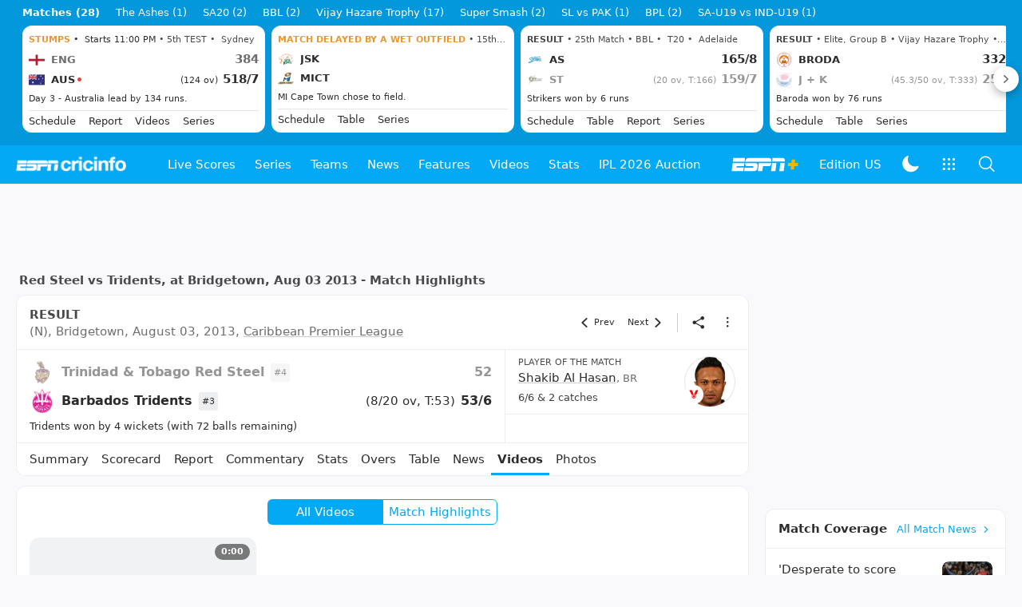

--- FILE ---
content_type: text/html; charset=utf-8
request_url: https://www.espncricinfo.com/series/caribbean-premier-league-2013-604578/barbados-tridents-vs-trinidad-tobago-red-steel-635219/match-videos
body_size: 83066
content:
<!DOCTYPE html><html lang="en"><head><meta charSet="utf-8"/><link rel="preconnect" href="https://img1.hscicdn.com" crossorigin="anonymous"/><link rel="preconnect" href="https://dcf.espn.com" crossorigin="anonymous"/><link rel="preload" href="https://wassets.hscicdn.com/static/fonts/CiIcons/ci-icons-v3.6/fonts/icomoon.woff?gencn3" as="font" type="font/woff2" crossorigin="anonymous"/><script type="text/javascript">
          /*! js-cookie v3.0.5 | MIT */
          !function(e,t){"object"==typeof exports&&"undefined"!=typeof module?module.exports=t():"function"==typeof define&&define.amd?define(t):(e="undefined"!=typeof globalThis?globalThis:e||self,function(){var n=e.Cookies,o=e.Cookies=t();o.noConflict=function(){return e.Cookies=n,o}}())}(this,(function(){"use strict";function e(e){for(var t=1;t<arguments.length;t++){var n=arguments[t];for(var o in n)e[o]=n[o]}return e}var t=function t(n,o){function r(t,r,i){if("undefined"!=typeof document){"number"==typeof(i=e({},o,i)).expires&&(i.expires=new Date(Date.now()+864e5*i.expires)),i.expires&&(i.expires=i.expires.toUTCString()),t=encodeURIComponent(t).replace(/%(2[346B]|5E|60|7C)/g,decodeURIComponent).replace(/[()]/g,escape);var c="";for(var u in i)i[u]&&(c+="; "+u,!0!==i[u]&&(c+="="+i[u].split(";")[0]));return document.cookie=t+"="+n.write(r,t)+c}}return Object.create({set:r,get:function(e){if("undefined"!=typeof document&&(!arguments.length||e)){for(var t=document.cookie?document.cookie.split("; "):[],o={},r=0;r<t.length;r++){var i=t[r].split("="),c=i.slice(1).join("=");try{var u=decodeURIComponent(i[0]);if(o[u]=n.read(c,u),e===u)break}catch(e){}}return e?o[e]:o}},remove:function(t,n){r(t,"",e({},n,{expires:-1}))},withAttributes:function(n){return t(this.converter,e({},this.attributes,n))},withConverter:function(n){return t(e({},this.converter,n),this.attributes)}},{attributes:{value:Object.freeze(o)},converter:{value:Object.freeze(n)}})}({read:function(e){return'"'===e[0]&&(e=e.slice(1,-1)),e.replace(/(%[dA-F]{2})+/gi,decodeURIComponent)},write:function(e){return encodeURIComponent(e).replace(/%(2[346BF]|3[AC-F]|40|5[BDE]|60|7[BCD])/g,decodeURIComponent)}},{path:"/"});return t}));
        </script><script type="text/javascript">
            // DATA LAYER CONFIGURATION
            var _dl = {
              site: {
                baseDomain: 'espncricinfo.com',
                site: 'espncricinfo',
                portal: 'sports',
                country: Cookies.get('country') || 'in',
                language: window.location.pathname.startsWith('/hindi') ? 'hi_in' : 'en_us',
                otguid: 'a0595f6d-337b-4be2-8d32-ad0c5e7c829d',
              },
              page: {
                page_url: window.location.href,
                page_title: document.title,
                platform: "web",
              },
              helpersEnabled: true,
              pageViewed: false,
              visitor: {
                swid: Cookies.get('SWID'),
              }
            };

            // SUBSCRIBE AND PUBLISH METHODS
            _dl.subscribe = function(eventName, callback) {
              document.addEventListener("__dataLayer." + eventName, function(e) {
                if (e && e.detail)
                  callback.apply(__dataLayer, e.detail);
              });
            };

            _dl.publish = function(eventName) {
              var args = Array.prototype.splice.apply(arguments, [1, arguments.length]),
              event = new CustomEvent("__dataLayer." + eventName, {
                detail: args || []
              });
              document.dispatchEvent(event);
            };

            // MAKE DATA LAYER GLOBAL
            window.__dataLayer = window.__dataLayer || {};
            Object.assign(window.__dataLayer, _dl);
        </script><script type="text/javascript">
          var appInfoValue = Cookies.get('ci-app');
          var appInfo = null;
          var isApp = false;
          if (appInfoValue) {
            appInfo = JSON.parse(appInfoValue);

            // android || ios
            if (appInfo['pf'] === 'android' || appInfo['pf'] === 'ios') {
              isApp = true;
            }
          }
          window.hsci = window.hsci || {
            consent: {
              region: 'unknown',
              enabled: false,
              taken: true,
            },
            did: null,
            appInfo: appInfo,
            playerV5: true
          };

          // android
          if (window.CleverTap) {
            isApp = true;

          // ios
          } else if (window.webkit && window.webkit.messageHandlers && window.webkit.messageHandlers.clevertap) {
            isApp = true;
          }

          hsci.isApp = isApp;

          //Flutter webview
          window.addEventListener('flutterInAppWebViewPlatformReady', function() {
            // console.log("flutterInAppWebViewPlatformReady done")
            window.isFlutterAppReady = true;
            window.isApp = true;
          });


          hsci.injectScript = function(src, opts) {
            (function() {
              var script = document.createElement("script");
              script.type = "text/javascript";
              script.async = false;
              script.src = src;
              if(opts && typeof opts.id !== "undefined") script.id = opts.id;
              if(opts && typeof opts.async !== "undefined") script.async = opts.async;
              if(opts && typeof opts.defer !== "undefined") script.defer = opts.defer;
              var s = document.getElementsByTagName('script')[0];
              s.parentNode.insertBefore(script, s);
            })();
          };
        </script><script type="text/javascript">
          hsci.consent.region = Cookies.get('region');
          hsci.consent.country = Cookies.get('country');

          // Faiyaz - emea region is added for exisiting users with the same region cookie.
          hsci.consent.enabled = hsci.isApp ? false : hsci.consent.region === 'gdpr' || hsci.consent.region === 'emea' || hsci.consent.region === 'ccpa';

          function handler() {
            // ensighten script is loaded and consent is taken so unblock
            window.yett.unblock();

            if(!hsci.isApp && window.hsci.playerV5) {
              // Data Layer Integration
              document.dispatchEvent(new Event("dataLayerReady"));
              window.__dataLayer.publish('pageView');
            }
          }

          // Faiyaz - emea region is added for exisiting users with the same region cookie.
          if(hsci.consent.enabled) {

            //disable integration scripts
            window.YETT_BLACKLIST = [
              /www\.googletagmanager\.com/,
              /d2r1yp2w7bby2u\.cloudfront\.net/,
              /at-.*?\.js/,
              /omniture-.*?\.js/,
              /prebid.*?\.js/,
              /sb\.scorecardresearch\.com/,
              /cdn\.taboola\.com/,
              /jsc\.mgid\.com/
            ];

            // This is required for ccpa region also
            document.addEventListener('tms.ready', handler);
            document.addEventListener('onetrust.consent.loaded', handler);

            if (hsci.consent.region === 'gdpr' || hsci.consent.region === 'emea' || hsci.consent.region === 'ccpa') {
              var _alertBox1 = Cookies.get('OptanonConsentAlertBoxClosed');
              var _alertBox2 = Cookies.get('OptanonAlertBoxClosed');
              hsci.consent.taken = _alertBox1 !== undefined || _alertBox2 !== undefined;

              window.addEventListener('consent.onetrust', function(e) {
                // Check if __tcfapi is ready to detect event on close
                // @ts-ignore
                if (window.__tcfapi) {
                  __tcfapi('getTCData', 2, function(tcData, success) {
                    if (success) {
                      if (tcData.eventStatus === 'useractioncomplete') {
                        window.location.reload();
                      }
                    }
                  });
                }
              });
            }

          } else {
            // for non gdpr regions do not load following scipt upfront load after window load
            window.YETT_BLACKLIST = [
              /d2r1yp2w7bby2u\.cloudfront\.net/,
              /omniture-.*?\.js/,
              /at-.*?\.js/,
              /cdn\.taboola\.com/,
              /jsc\.mgid\.com/
            ];

            if(hsci.isApp) {
              window.addEventListener('DOMContentLoaded', function(event) {
                window.yett.unblock();
              });
            } else {
              document.addEventListener('tms.ready', handler);
              document.addEventListener('onetrust.consent.loaded', handler);
            }
          }
        </script><script type="text/javascript">!function(t,e){"object"==typeof exports&&"undefined"!=typeof module?e(exports):"function"==typeof define&&define.amd?define(["exports"],e):e((t=t||self).yett={})}(this,function(t){"use strict";function o(e,t){return e&&(!t||t!==s)&&(!a.blacklist||a.blacklist.some(function(t){return t.test(e)}))&&(!a.whitelist||a.whitelist.every(function(t){return!t.test(e)}))}function l(t){var e=t.getAttribute("src");return a.blacklist&&a.blacklist.every(function(t){return!t.test(e)})||a.whitelist&&a.whitelist.some(function(t){return t.test(e)})}var s="javascript/blocked",a={blacklist:window.YETT_BLACKLIST,whitelist:window.YETT_WHITELIST},u={blacklisted:[]},f=new MutationObserver(function(t){for(var e=0;e<t.length;e++)for(var i=t[e].addedNodes,n=function(t){var n=i[t];if(1===n.nodeType&&"SCRIPT"===n.tagName){var e=n.src,r=n.type;if(o(e,r)){u.blacklisted.push(n.cloneNode()),n.type=s;n.addEventListener("beforescriptexecute",function t(e){n.getAttribute("type")===s&&e.preventDefault(),n.removeEventListener("beforescriptexecute",t)}),n.parentElement&&n.parentElement.removeChild(n)}}},r=0;r<i.length;r++)n(r)});f.observe(document.documentElement,{childList:!0,subtree:!0});var c=document.createElement;function p(t){return function(t){if(Array.isArray(t)){for(var e=0,n=new Array(t.length);e<t.length;e++)n[e]=t[e];return n}}(t)||function(t){if(Symbol.iterator in Object(t)||"[object Arguments]"===Object.prototype.toString.call(t))return Array.from(t)}(t)||function(){throw new TypeError("Invalid attempt to spread non-iterable instance")}()}document.createElement=function(){for(var t=arguments.length,e=new Array(t),n=0;n<t;n++)e[n]=arguments[n];if("script"!==e[0].toLowerCase())return c.bind(document).apply(void 0,e);var r=c.bind(document).apply(void 0,e),i=r.setAttribute.bind(r);return Object.defineProperties(r,{src:{get:function(){var t=r.getAttribute("src");return t&&0===t.indexOf("//")?document.location.protocol+t:t||""},set:function(t){return o(t,r.type)&&i("type",s),i("src",t),!0}},type:{set:function(t){var e=o(r.src,r.type)?s:t;return i("type",e),!0}}}),r.setAttribute=function(t,e){"type"===t||"src"===t?r[t]=e:HTMLScriptElement.prototype.setAttribute.call(r,t,e)},r};var d=new RegExp("[|\\{}()[\\]^$+*?.]","g");t.unblock=function(){for(var t=arguments.length,n=new Array(t),e=0;e<t;e++)n[e]=arguments[e];n.length<1?(a.blacklist=[],a.whitelist=[]):(a.blacklist&&(a.blacklist=a.blacklist.filter(function(e){return n.every(function(t){return"string"==typeof t?!e.test(t):t instanceof RegExp?e.toString()!==t.toString():void 0})})),a.whitelist&&(a.whitelist=[].concat(p(a.whitelist),p(n.map(function(e){if("string"==typeof e){var n=".*"+e.replace(d,"\$&")+".*";if(a.whitelist.every(function(t){return t.toString()!==n.toString()}))return new RegExp(n)}else if(e instanceof RegExp&&a.whitelist.every(function(t){return t.toString()!==e.toString()}))return e;return null}).filter(Boolean)))));for(var r=document.querySelectorAll('script[type="'.concat(s,'"]')),i=0;i<r.length;i++){var o=r[i];l(o)&&(o.type="application/javascript",u.blacklisted.push(o),o.parentElement.removeChild(o))}var c=0;p(u.blacklisted).forEach(function(t,e){if(l(t)){var n=document.createElement("script");n.setAttribute("src",t.src),n.setAttribute("type","application/javascript"),document.head.appendChild(n),u.blacklisted.splice(e-c,1),c++}}),a.blacklist&&a.blacklist.length<1&&f.disconnect()},Object.defineProperty(t,"__esModule",{value:!0})});</script><script type="text/javascript">
            if(!hsci.isApp) {
                hsci.injectScript('//dcf.espn.com/TWDC-DTCI/prod/Bootstrap.js', {async: true});
            }
          </script><script type="text/javascript">window.googletag = window.googletag || {cmd: []};
          window.pbjs = window.pbjs || {que: []};
          window._taboola = window._taboola || [];
          window._outbrain = window._outbrain || [];
        </script><meta name="viewport" content="width=device-width, initial-scale=1.0, maximum-scale=1.0, user-scalable=0"/><link rel="manifest" href="/static/json/manifest.json"/><link rel="shortcut icon" type="image/x-icon" href="https://wassets.hscicdn.com/static/images/favicon.ico"/><link href="https://wassets.hscicdn.com/static/images/iphone5_splash.png" media="(device-width: 320px) and (device-height: 568px) and (-webkit-device-pixel-ratio: 2)" rel="apple-touch-startup-image"/><link href="https://wassets.hscicdn.com/static/images/iphone6_splash.png" media="(device-width: 375px) and (device-height: 667px) and (-webkit-device-pixel-ratio: 2)" rel="apple-touch-startup-image"/><link href="https://wassets.hscicdn.com/static/images/iphoneplus_splash.png" media="(device-width: 621px) and (device-height: 1104px) and (-webkit-device-pixel-ratio: 3)" rel="apple-touch-startup-image"/><link href="https://wassets.hscicdn.com/static/images/iphonex_splash.png" media="(device-width: 375px) and (device-height: 812px) and (-webkit-device-pixel-ratio: 3)" rel="apple-touch-startup-image"/><link href="https://wassets.hscicdn.com/static/images/iphonexr_splash.png" media="(device-width: 414px) and (device-height: 896px) and (-webkit-device-pixel-ratio: 2)" rel="apple-touch-startup-image"/><link href="https://wassets.hscicdn.com/static/images/iphonexsmax_splash.png" media="(device-width: 414px) and (device-height: 896px) and (-webkit-device-pixel-ratio: 3)" rel="apple-touch-startup-image"/><link href="https://wassets.hscicdn.com/static/images/ipad_splash.png" media="(device-width: 768px) and (device-height: 1024px) and (-webkit-device-pixel-ratio: 2)" rel="apple-touch-startup-image"/><link href="https://wassets.hscicdn.com/static/images/ipadpro1_splash.png" media="(device-width: 834px) and (device-height: 1112px) and (-webkit-device-pixel-ratio: 2)" rel="apple-touch-startup-image"/><link href="https://wassets.hscicdn.com/static/images/ipadpro3_splash.png" media="(device-width: 834px) and (device-height: 1194px) and (-webkit-device-pixel-ratio: 2)" rel="apple-touch-startup-image"/><link href="https://wassets.hscicdn.com/static/images/ipadpro2_splash.png" media="(device-width: 1024px) and (device-height: 1366px) and (-webkit-device-pixel-ratio: 2)" rel="apple-touch-startup-image"/><meta name="mobile-web-app-capable" content="yes"/><meta name="apple-mobile-web-app-title" content="ESPN Cricinfo"/><meta name="apple-mobile-web-app-status-bar-style" content="black"/><meta name="theme-color" content="#03a9f4"/><link rel="apple-touch-icon" sizes="72x72" href="https://wassets.hscicdn.com/static/images/ios-72.png" type="image/png"/><link rel="apple-touch-icon" sizes="120x120" href="https://wassets.hscicdn.com/static/images/ios-120.png" type="image/png"/><link rel="apple-touch-icon" sizes="144x144" href="https://wassets.hscicdn.com/static/images/ios-144.png" type="image/png"/><link rel="apple-touch-icon" sizes="180x180" href="https://wassets.hscicdn.com/static/images/ios-180.png" type="image/png"/><title>Cricket Video - BT vs RedSt,  2013 Highlights</title><meta name="title" content="Cricket Video - BT vs RedSt,  2013 Highlights"/><meta name="description" content="Watch Videos of Barbados Tridents vs Trinidad &amp; Tobago Red Steel,  in Bridgetown on August 03, 2013. Get all clips of Tridents vs Red Steel  Match Online."/><meta name="keywords" content="Tridents vs Red Steel  2013,cricket highlights,videos,cricket clips,BT vs RedSt,Caribbean Premier League"/><meta name="robots" content="index,follow, max-snippet:-1, max-video-preview:-1, max-image-preview:large"/><meta name="googlebot" content="index,follow, max-snippet:-1, max-video-preview:-1, max-image-preview:large"/><link rel="canonical" href="https://www.espncricinfo.com/series/caribbean-premier-league-2013-604578/barbados-tridents-vs-trinidad-tobago-red-steel-635219/match-videos"/><meta property="og:site_name" content="ESPNcricinfo"/><meta property="og:type" content="website"/><meta property="og:title" content="Cricket Video - BT vs RedSt,  2013 Highlights"/><meta property="og:description" content="Watch Videos of Barbados Tridents vs Trinidad &amp; Tobago Red Steel,  in Bridgetown on August 03, 2013. Get all clips of Tridents vs Red Steel  Match Online."/><meta property="og:image" content="https://img1.hscicdn.com/image/upload/f_auto/lsci/db/PICTURES/CMS/164000/164055.3.jpg"/><meta property="og:url" content="https://www.espncricinfo.com/series/caribbean-premier-league-2013-604578/barbados-tridents-vs-trinidad-tobago-red-steel-635219/match-videos"/><meta property="fb:app_id" content="260890547115"/><meta property="fb:pages" content="104266592953439"/><meta name="twitter:site" content="@espncricinfo"/><meta name="twitter:card" content="summary_large_image"/><meta name="twitter:app:name:iphone" content="ESPNcricinfo"/><meta name="twitter:app:id:iphone" content="417408017"/><meta name="twitter:app:name:googleplay" content="ESPNcricinfo"/><meta name="twitter:app:id:googleplay" content="com.july.cricinfo"/><meta name="twitter:title" content="Cricket Video - BT vs RedSt,  2013 Highlights"/><meta name="twitter:description" content="Watch Videos of Barbados Tridents vs Trinidad &amp; Tobago Red Steel,  in Bridgetown on August 03, 2013. Get all clips of Tridents vs Red Steel  Match Online."/><meta name="twitter:image" content="https://img1.hscicdn.com/image/upload/f_auto/lsci/db/PICTURES/CMS/164000/164055.3.jpg"/><meta itemProp="name" content="Cricket Video - BT vs RedSt,  2013 Highlights"/><meta itemProp="description" content="Watch Videos of Barbados Tridents vs Trinidad &amp; Tobago Red Steel,  in Bridgetown on August 03, 2013. Get all clips of Tridents vs Red Steel  Match Online."/><meta itemProp="image" content="https://img1.hscicdn.com/image/upload/f_auto/lsci/db/PICTURES/CMS/164000/164055.3.jpg"/><meta itemProp="publisher" content="ESPNcricinfo"/><meta itemProp="url" content="https://www.espncricinfo.com/series/caribbean-premier-league-2013-604578/barbados-tridents-vs-trinidad-tobago-red-steel-635219/match-videos"/><meta itemProp="editor" content="ESPNcricinfo"/><meta itemProp="headline" content="Cricket Video - BT vs RedSt,  2013 Highlights"/><meta itemProp="sourceOrganization" content="ESPN Digital Media Pvt Ltd"/><meta itemProp="keywords" content="Tridents vs Red Steel  2013,cricket highlights,videos,cricket clips,BT vs RedSt,Caribbean Premier League"/><script type="application/ld+json">{"@context":"https://schema.org","@type":"Organization","name":"ESPN Digital Media Private Limited","url":"https://www.espncricinfo.com","logo":"/static/images/espncricinfo-logo-full.png","address":{"@type":"PostalAddress","streetAddress":"Ground Floor, Embassy Golf Links Business Park, Cherry Hills, Intermediate Ring Road, Domlur","addressLocality":"Bangalore","addressRegion":"India","postalCode":"560071","Telephone":"+91-080-68479700"},"sameAs":["https://www.facebook.com/Cricinfo","https://twitter.com/ESPNcricinfo","https://www.youtube.com/espncricinfo"]}</script><script type="application/ld+json">{"@context":"https://schema.org","@graph":[{"@context":"https://schema.org","@type":"SiteNavigationElement","@id":"#nav-item","name":"Live Scores","url":"https://www.espncricinfo.com/live-cricket-score"},{"@context":"https://schema.org","@type":"SiteNavigationElement","@id":"#nav-item","name":"Live Scores Home","url":"https://www.espncricinfo.com/live-cricket-score"},{"@context":"https://schema.org","@type":"SiteNavigationElement","@id":"#nav-item","name":"Schedule","url":"https://www.espncricinfo.com/live-cricket-match-schedule-fixtures"},{"@context":"https://schema.org","@type":"SiteNavigationElement","@id":"#nav-item","name":"Results","url":"https://www.espncricinfo.com/live-cricket-match-results"},{"@context":"https://schema.org","@type":"SiteNavigationElement","@id":"#nav-item","name":"Month view","url":"https://www.espncricinfo.com/live-cricket-month-view"},{"@context":"https://schema.org","@type":"SiteNavigationElement","@id":"#nav-item","name":"Season view","url":"https://www.espncricinfo.com/ci/engine/series/index.html?view=season"},{"@context":"https://schema.org","@type":"SiteNavigationElement","@id":"#nav-item","name":"International calendar","url":"https://www.espncricinfo.com/ci/engine/match/index.html?view=calendar"},{"@context":"https://schema.org","@type":"SiteNavigationElement","@id":"#nav-item","name":"Desktop Scoreboard","url":"https://www.espncricinfo.com/ci/engine/match/scores/desktop.html"},{"@context":"https://schema.org","@type":"SiteNavigationElement","@id":"#nav-item","name":"Series","url":"https://www.espncricinfo.com/cricket-fixtures"},{"@context":"https://schema.org","@type":"SiteNavigationElement","@id":"#nav-item","name":"WPL 2026","url":"https://www.espncricinfo.com/series/women-s-premier-league-2025-26-1510059"},{"@context":"https://schema.org","@type":"SiteNavigationElement","@id":"#nav-item","name":"India vs New Zealand","url":"https://www.espncricinfo.com/series/new-zealand-in-india-2025-26-1490228"},{"@context":"https://schema.org","@type":"SiteNavigationElement","@id":"#nav-item","name":"The Ashes","url":"https://www.espncricinfo.com/series/the-ashes-2025-26-1455609"},{"@context":"https://schema.org","@type":"SiteNavigationElement","@id":"#nav-item","name":"Under-19 World Cup","url":"https://www.espncricinfo.com/series/men-s-under-19-world-cup-2025-26-1511849"},{"@context":"https://schema.org","@type":"SiteNavigationElement","@id":"#nav-item","name":"Men's T20 World Cup 2026","url":"https://www.espncricinfo.com/series/icc-men-s-t20-world-cup-2025-26-1502138"},{"@context":"https://schema.org","@type":"SiteNavigationElement","@id":"#nav-item","name":"Sri Lanka vs Pakistan","url":"https://www.espncricinfo.com/series/pakistan-in-sri-lanka-2025-26-1514478"},{"@context":"https://schema.org","@type":"SiteNavigationElement","@id":"#nav-item","name":"ILT20 2025","url":"https://www.espncricinfo.com/series/international-league-t20-2025-26-1501317"},{"@context":"https://schema.org","@type":"SiteNavigationElement","@id":"#nav-item","name":"SA20 2026","url":"https://www.espncricinfo.com/series/sa20-2025-26-1494252"},{"@context":"https://schema.org","@type":"SiteNavigationElement","@id":"#nav-item","name":"BBL 2025","url":"https://www.espncricinfo.com/series/big-bash-league-2025-26-1490534"},{"@context":"https://schema.org","@type":"SiteNavigationElement","@id":"#nav-item","name":"BPL 2025","url":"https://www.espncricinfo.com/series/bangladesh-premier-league-2025-26-1516530"},{"@context":"https://schema.org","@type":"SiteNavigationElement","@id":"#nav-item","name":"IPL 2026","url":"https://www.espncricinfo.com/series/indian-premier-league-2025-26-1510719"},{"@context":"https://schema.org","@type":"SiteNavigationElement","@id":"#nav-item","name":"Men's Super Smash","url":"https://www.espncricinfo.com/series/super-smash-2025-26-1499623"},{"@context":"https://schema.org","@type":"SiteNavigationElement","@id":"#nav-item","name":"Women's Super Smash","url":"https://www.espncricinfo.com/series/women-s-super-smash-2025-26-1499624"},{"@context":"https://schema.org","@type":"SiteNavigationElement","@id":"#nav-item","name":"Test Championship 2025-2027","url":"https://www.espncricinfo.com/series/icc-world-test-championship-2025-2027-1472510"},{"@context":"https://schema.org","@type":"SiteNavigationElement","@id":"#nav-item","name":"Women's Championship","url":"https://www.espncricinfo.com/series/icc-women-s-championship-2022-23-2025-1308225"},{"@context":"https://schema.org","@type":"SiteNavigationElement","@id":"#nav-item","name":"World Cup League 2","url":"https://www.espncricinfo.com/series/icc-men-s-cricket-world-cup-league-2-2023-24-2027-1420525"},{"@context":"https://schema.org","@type":"SiteNavigationElement","@id":"#nav-item","name":"CWC Challenge League Group A","url":"https://www.espncricinfo.com/series/cwc-challenge-league-group-a-2024-2026-1451764"},{"@context":"https://schema.org","@type":"SiteNavigationElement","@id":"#nav-item","name":"CWC Challenge League Group B","url":"https://www.espncricinfo.com/series/cwc-challenge-league-group-b-2024-2026-1451884"},{"@context":"https://schema.org","@type":"SiteNavigationElement","@id":"#nav-item","name":"-Future series-","url":"https://www.espncricinfo.com/cricket-fixtures/#future"},{"@context":"https://schema.org","@type":"SiteNavigationElement","@id":"#nav-item","name":"-Archives-","url":"https://www.espncricinfo.com/ci/engine/series/index.html"},{"@context":"https://schema.org","@type":"SiteNavigationElement","@id":"#nav-item","name":"Teams","url":"https://www.espncricinfo.com/team"},{"@context":"https://schema.org","@type":"SiteNavigationElement","@id":"#nav-item","name":"Australia","url":"https://www.espncricinfo.com/team/australia-2"},{"@context":"https://schema.org","@type":"SiteNavigationElement","@id":"#nav-item","name":"Afghanistan","url":"https://www.espncricinfo.com/team/afghanistan-40"},{"@context":"https://schema.org","@type":"SiteNavigationElement","@id":"#nav-item","name":"Bangladesh","url":"https://www.espncricinfo.com/team/bangladesh-25"},{"@context":"https://schema.org","@type":"SiteNavigationElement","@id":"#nav-item","name":"Canada","url":"https://www.espncricinfo.com/team/canada-17"},{"@context":"https://schema.org","@type":"SiteNavigationElement","@id":"#nav-item","name":"England","url":"https://www.espncricinfo.com/team/england-1"},{"@context":"https://schema.org","@type":"SiteNavigationElement","@id":"#nav-item","name":"Ireland","url":"https://www.espncricinfo.com/team/ireland-29"},{"@context":"https://schema.org","@type":"SiteNavigationElement","@id":"#nav-item","name":"India","url":"https://www.espncricinfo.com/team/india-6"},{"@context":"https://schema.org","@type":"SiteNavigationElement","@id":"#nav-item","name":"Namibia","url":"https://www.espncricinfo.com/team/namibia-28"},{"@context":"https://schema.org","@type":"SiteNavigationElement","@id":"#nav-item","name":"New Zealand","url":"https://www.espncricinfo.com/team/new-zealand-5"},{"@context":"https://schema.org","@type":"SiteNavigationElement","@id":"#nav-item","name":"Nepal","url":"https://www.espncricinfo.com/team/nepal-33"},{"@context":"https://schema.org","@type":"SiteNavigationElement","@id":"#nav-item","name":"Pakistan","url":"https://www.espncricinfo.com/team/pakistan-7"},{"@context":"https://schema.org","@type":"SiteNavigationElement","@id":"#nav-item","name":"Netherlands","url":"https://www.espncricinfo.com/team/netherlands-15"},{"@context":"https://schema.org","@type":"SiteNavigationElement","@id":"#nav-item","name":"South Africa","url":"https://www.espncricinfo.com/team/south-africa-3"},{"@context":"https://schema.org","@type":"SiteNavigationElement","@id":"#nav-item","name":"Oman","url":"https://www.espncricinfo.com/team/oman-37"},{"@context":"https://schema.org","@type":"SiteNavigationElement","@id":"#nav-item","name":"Sri Lanka","url":"https://www.espncricinfo.com/team/sri-lanka-8"},{"@context":"https://schema.org","@type":"SiteNavigationElement","@id":"#nav-item","name":"Scotland","url":"https://www.espncricinfo.com/team/scotland-30"},{"@context":"https://schema.org","@type":"SiteNavigationElement","@id":"#nav-item","name":"West Indies","url":"https://www.espncricinfo.com/team/west-indies-4"},{"@context":"https://schema.org","@type":"SiteNavigationElement","@id":"#nav-item","name":"UAE","url":"https://www.espncricinfo.com/team/united-arab-emirates-27"},{"@context":"https://schema.org","@type":"SiteNavigationElement","@id":"#nav-item","name":"Zimbabwe","url":"https://www.espncricinfo.com/team/zimbabwe-9"},{"@context":"https://schema.org","@type":"SiteNavigationElement","@id":"#nav-item","name":"USA","url":"https://www.espncricinfo.com/team/united-states-of-america-11"},{"@context":"https://schema.org","@type":"SiteNavigationElement","@id":"#nav-item","name":"News","url":"https://www.espncricinfo.com/cricket-news"},{"@context":"https://schema.org","@type":"SiteNavigationElement","@id":"#nav-item","name":"News Home","url":"https://www.espncricinfo.com/cricket-news"},{"@context":"https://schema.org","@type":"SiteNavigationElement","@id":"#nav-item","name":"Future of ODIs","url":"https://www.espncricinfo.com/cricket-news/the-future-of-odis-39"},{"@context":"https://schema.org","@type":"SiteNavigationElement","@id":"#nav-item","name":"Ball-tampering","url":"https://www.espncricinfo.com/cricket-news/ball-tampering-25"},{"@context":"https://schema.org","@type":"SiteNavigationElement","@id":"#nav-item","name":"Technology in cricket","url":"https://www.espncricinfo.com/cricket-news/technology-in-cricket-18"},{"@context":"https://schema.org","@type":"SiteNavigationElement","@id":"#nav-item","name":"Racism","url":"https://www.espncricinfo.com/cricket-news/racism-99"},{"@context":"https://schema.org","@type":"SiteNavigationElement","@id":"#nav-item","name":"Run-out controversies","url":"https://www.espncricinfo.com/cricket-news/run-out-controversies-325"},{"@context":"https://schema.org","@type":"SiteNavigationElement","@id":"#nav-item","name":"Corruption","url":"https://www.espncricinfo.com/cricket-news/corruption-in-cricket-4"},{"@context":"https://schema.org","@type":"SiteNavigationElement","@id":"#nav-item","name":"Features","url":"https://www.espncricinfo.com/cricket-features"},{"@context":"https://schema.org","@type":"SiteNavigationElement","@id":"#nav-item","name":"Features Home","url":"https://www.espncricinfo.com/cricket-features"},{"@context":"https://schema.org","@type":"SiteNavigationElement","@id":"#nav-item","name":"On this day","url":"https://www.espncricinfo.com/on-this-day/cricket-events"},{"@context":"https://schema.org","@type":"SiteNavigationElement","@id":"#nav-item","name":"Writers","url":"https://www.espncricinfo.com/espncricinfo-writers-index"},{"@context":"https://schema.org","@type":"SiteNavigationElement","@id":"#nav-item","name":"Web stories","url":"https://www.espncricinfo.com/webstories"},{"@context":"https://schema.org","@type":"SiteNavigationElement","@id":"#nav-item","name":"Photo galleries","url":"https://www.espncricinfo.com/gallery"},{"@context":"https://schema.org","@type":"SiteNavigationElement","@id":"#nav-item","name":"Cricinfo 30 years","url":"https://www.espncricinfo.com/cricinfo-30-years"},{"@context":"https://schema.org","@type":"SiteNavigationElement","@id":"#nav-item","name":"The Cricket Monthly","url":"https://www.thecricketmonthly.com/"},{"@context":"https://schema.org","@type":"SiteNavigationElement","@id":"#nav-item","name":"Videos","url":"https://www.espncricinfo.com/cricket-videos/"},{"@context":"https://schema.org","@type":"SiteNavigationElement","@id":"#nav-item","name":"Cricinformed","url":"https://www.espncricinfo.com/cricket-videos/genre/cricinformed-299"},{"@context":"https://schema.org","@type":"SiteNavigationElement","@id":"#nav-item","name":"TimeOut","url":"https://www.espncricinfo.com/cricket-videos/genre/time-out-221"},{"@context":"https://schema.org","@type":"SiteNavigationElement","@id":"#nav-item","name":"Matchday","url":"https://www.espncricinfo.com/cricket-videos/genre/match-day-155"},{"@context":"https://schema.org","@type":"SiteNavigationElement","@id":"#nav-item","name":"25 Questions","url":"https://www.espncricinfo.com/cricket-videos/genre/25-questions-191"},{"@context":"https://schema.org","@type":"SiteNavigationElement","@id":"#nav-item","name":"News and Analysis","url":"https://www.espncricinfo.com/cricket-videos/genre/news-and-analysis-34"},{"@context":"https://schema.org","@type":"SiteNavigationElement","@id":"#nav-item","name":"Interviews","url":"https://www.espncricinfo.com/cricket-videos/genre/interviews-9"},{"@context":"https://schema.org","@type":"SiteNavigationElement","@id":"#nav-item","name":"Features","url":"https://www.espncricinfo.com/cricket-videos/genre/features-46"},{"@context":"https://schema.org","@type":"SiteNavigationElement","@id":"#nav-item","name":"Press Conference","url":"https://www.espncricinfo.com/cricket-videos/genre/press-conference-2"},{"@context":"https://schema.org","@type":"SiteNavigationElement","@id":"#nav-item","name":"Polite Enquiries","url":"https://www.espncricinfo.com/cricket-videos/genre/politeenquiries-119"},{"@context":"https://schema.org","@type":"SiteNavigationElement","@id":"#nav-item","name":"Run Order","url":"https://www.espncricinfo.com/cricket-videos/genre/run-order-166"},{"@context":"https://schema.org","@type":"SiteNavigationElement","@id":"#nav-item","name":"Newsroom","url":"https://www.espncricinfo.com/cricket-videos/genre/newsroom-218"},{"@context":"https://schema.org","@type":"SiteNavigationElement","@id":"#nav-item","name":"Highlights","url":"https://www.espncricinfo.com/cricket-videos/genre/highlights-37"},{"@context":"https://schema.org","@type":"SiteNavigationElement","@id":"#nav-item","name":"YouTube","url":"https://www.youtube.com/ESPNCricinfo"},{"@context":"https://schema.org","@type":"SiteNavigationElement","@id":"#nav-item","name":"Stats","url":"https://www.espncricinfo.com/records"},{"@context":"https://schema.org","@type":"SiteNavigationElement","@id":"#nav-item","name":"Stats home","url":"https://www.espncricinfo.com/records"},{"@context":"https://schema.org","@type":"SiteNavigationElement","@id":"#nav-item","name":"AskCricinfo","url":"https://www.espncricinfo.com/ask"},{"@context":"https://schema.org","@type":"SiteNavigationElement","@id":"#nav-item","name":"Statsguru","url":"https://stats.espncricinfo.com/ci/engine/stats/index.html"},{"@context":"https://schema.org","@type":"SiteNavigationElement","@id":"#nav-item","name":"SuperStats","url":"https://www.espncricinfo.com/genre/superstats-706"},{"@context":"https://schema.org","@type":"SiteNavigationElement","@id":"#nav-item","name":"2025 records","url":"https://www.espncricinfo.com/records/year/2025-2025"},{"@context":"https://schema.org","@type":"SiteNavigationElement","@id":"#nav-item","name":"2024 records","url":"https://www.espncricinfo.com/records/year/2024-2024"},{"@context":"https://schema.org","@type":"SiteNavigationElement","@id":"#nav-item","name":"All records","url":"https://www.espncricinfo.com/records"},{"@context":"https://schema.org","@type":"SiteNavigationElement","@id":"#nav-item","name":"Players","url":"https://www.espncricinfo.com/cricketers"},{"@context":"https://schema.org","@type":"SiteNavigationElement","@id":"#nav-item","name":"Grounds","url":"https://www.espncricinfo.com/cricket-grounds"},{"@context":"https://schema.org","@type":"SiteNavigationElement","@id":"#nav-item","name":"Rankings","url":"https://www.espncricinfo.com/rankings/icc-team-ranking"},{"@context":"https://schema.org","@type":"SiteNavigationElement","@id":"#nav-item","name":"IPL 2026 Auction","url":"https://www.espncricinfo.com/auction/ipl-2026-auction-1515016"},{"@context":"https://schema.org","@type":"SiteNavigationElement","@id":"#nav-item","name":"Auctions home","url":"https://www.espncricinfo.com/auction/ipl-2026-auction-1515016"},{"@context":"https://schema.org","@type":"SiteNavigationElement","@id":"#nav-item","name":"Live Blog","url":"https://www.espncricinfo.com/auction/ipl-2026-auction-1515016/live-updates"},{"@context":"https://schema.org","@type":"SiteNavigationElement","@id":"#nav-item","name":"Squads","url":"https://www.espncricinfo.com/auction/ipl-2026-auction-1515016"},{"@context":"https://schema.org","@type":"SiteNavigationElement","@id":"#nav-item","name":"All players","url":"https://www.espncricinfo.com/auction/ipl-2026-auction-1515016/all-players"},{"@context":"https://schema.org","@type":"SiteNavigationElement","@id":"#nav-item","name":"Top Buys","url":"https://www.espncricinfo.com/auction/ipl-2026-auction-1515016/top-buys"},{"@context":"https://schema.org","@type":"SiteNavigationElement","@id":"#nav-item","name":"Sold Players","url":"https://www.espncricinfo.com/auction/ipl-2026-auction-1515016/sold-players"},{"@context":"https://schema.org","@type":"SiteNavigationElement","@id":"#nav-item","name":"Unsold Players","url":"https://www.espncricinfo.com/auction/ipl-2026-auction-1515016/unsold-players"},{"@context":"https://schema.org","@type":"SiteNavigationElement","@id":"#nav-item","name":"Videos","url":"https://www.espncricinfo.com/auction/ipl-2026-auction-1515016/videos"}]}</script><script type="application/ld+json">{"@context":"https://schema.org","@type":"WebPage","name":"Cricket Video - BT vs RedSt,  2013 Highlights","description":"Watch Videos of Barbados Tridents vs Trinidad & Tobago Red Steel,  in Bridgetown on August 03, 2013. Get all clips of Tridents vs Red Steel  Match Online.","url":"https://www.espncricinfo.com/series/caribbean-premier-league-2013-604578/barbados-tridents-vs-trinidad-tobago-red-steel-635219/match-videos","publisher":{"@type":"Organization","name":"ESPN Digital Media Private Limited","url":"https://www.espncricinfo.com","logo":{"@type":"ImageObject","contentUrl":"/static/images/espncricinfo-logo-full.png"}}}</script><meta name="next-head-count" content="68"/><link data-next-font="" rel="preconnect" href="/" crossorigin="anonymous"/><link rel="preload" href="https://wassets.hscicdn.com/_next/static/css/b073df65881f2ade.css" as="style"/><link rel="stylesheet" href="https://wassets.hscicdn.com/_next/static/css/b073df65881f2ade.css" data-n-g=""/><noscript data-n-css=""></noscript><script defer="" nomodule="" src="https://wassets.hscicdn.com/_next/static/chunks/polyfills-78c92fac7aa8fdd8.js"></script><script defer="" src="https://wassets.hscicdn.com/_next/static/chunks/CiLanguageEnglish.44cecc4cb23f9718.js"></script><script defer="" src="https://wassets.hscicdn.com/_next/static/chunks/4657.abcb2e5936dfe1d8.js"></script><script defer="" src="https://wassets.hscicdn.com/_next/static/chunks/CiVideoPlayerLiveStream.0eed0969348bca33.js"></script><script src="https://wassets.hscicdn.com/_next/static/chunks/webpack-74fc20f08dd6d64d.js" defer=""></script><script src="https://wassets.hscicdn.com/_next/static/chunks/framework-70f95e8fb8fe7028.js" defer=""></script><script src="https://wassets.hscicdn.com/_next/static/chunks/main-46c7eef8fbc39f54.js" defer=""></script><script src="https://wassets.hscicdn.com/_next/static/chunks/pages/_app-8e154f4a6b2d5b15.js" defer=""></script><script src="https://wassets.hscicdn.com/_next/static/chunks/2024-d083a4536cc32940.js" defer=""></script><script src="https://wassets.hscicdn.com/_next/static/chunks/9515-ea150dbf5171c32e.js" defer=""></script><script src="https://wassets.hscicdn.com/_next/static/chunks/613-269ef29b3ffb6db1.js" defer=""></script><script src="https://wassets.hscicdn.com/_next/static/chunks/497-a5ff636093bd0121.js" defer=""></script><script src="https://wassets.hscicdn.com/_next/static/chunks/3487-48a481c91742c880.js" defer=""></script><script src="https://wassets.hscicdn.com/_next/static/chunks/2682-bfebc435f38573c3.js" defer=""></script><script src="https://wassets.hscicdn.com/_next/static/chunks/5389-301b46f950fd3909.js" defer=""></script><script src="https://wassets.hscicdn.com/_next/static/chunks/7599-c02b324b513f8e73.js" defer=""></script><script src="https://wassets.hscicdn.com/_next/static/chunks/375-db85d152e0ff815b.js" defer=""></script><script src="https://wassets.hscicdn.com/_next/static/chunks/9058-8319fe6e711d28bf.js" defer=""></script><script src="https://wassets.hscicdn.com/_next/static/chunks/2463-98212af2bc8611dc.js" defer=""></script><script src="https://wassets.hscicdn.com/_next/static/chunks/pages/match/CiMatchVideosPage-fb65bdb0a757b01b.js" defer=""></script><script src="https://wassets.hscicdn.com/_next/static/SffukkoYvDvSriIswlXku/_buildManifest.js" defer=""></script><script src="https://wassets.hscicdn.com/_next/static/SffukkoYvDvSriIswlXku/_ssgManifest.js" defer=""></script></head><body><div id="__next"><script>
    (function() {
      let theme = window?.localStorage?.getItem('ci-theme-preference') || 'LIGHT';

      // check ci-app-theme cookie required for native app theme support
      const appTheme = Cookies.get('ci_app_theme') || Cookies.get('ci-app-theme');

      if(appTheme) {
        theme = appTheme;
        window.hsciapp = { theme: appTheme };
      }

      if (theme === 'DARK') {
        document.body.dataset.colorTheme = 'dark';
      }
    })()
  </script><noscript><iframe src="//www.googletagmanager.com/ns.html?id=GTM-M2X5VXQ" height="0" width="0" style="display:none;visibility:hidden;"></iframe></noscript><section id="pane-main" class=""><section id="main-container"><aside class="ad-placeholder overlay ad-overlay-900141"></aside><div class="ds-pb-4 ds-min-h-[182px] ds-bg-fill-hsb ds-pt-2"><div class="lg:ds-container lg:ds-mx-auto lg:ds-px-5"><div class="ds-relative ds-w-full ds-scrollbar-hide ds-px-2 ds-flex ds-bg-transparent ds-overflow-x-auto ds-scrollbar-hide"><div class="ds-flex ds-flex-row ds-w-full ds-overflow-x-auto ds-scrollbar-hide ds-overflow-y-hidden"><div class="ds-shrink-0 ds-mr-5 last:ds-mr-0"><div class="ds-cursor-pointer ds-flex ds-justify-center ds-h-4"><span class="ds-text-tight-s ds-font-bold ds-flex ds-justify-center ds-items-center ds-cursor-pointer ds-flex-1 ds-text-raw-white ds-tab-active"><span>Matches<!-- --> <span>(<!-- -->28<!-- -->)</span></span></span></div></div><div class="ds-shrink-0 ds-mr-5 last:ds-mr-0"><div class="ds-cursor-pointer ds-flex ds-justify-center ds-h-4"><span class="ds-text-tight-s ds-font-regular ds-flex ds-justify-center ds-items-center ds-cursor-pointer ds-flex-1 ds-text-raw-white"><span>The Ashes<!-- --> <span>(<!-- -->1<!-- -->)</span></span></span></div></div><div class="ds-shrink-0 ds-mr-5 last:ds-mr-0"><div class="ds-cursor-pointer ds-flex ds-justify-center ds-h-4"><span class="ds-text-tight-s ds-font-regular ds-flex ds-justify-center ds-items-center ds-cursor-pointer ds-flex-1 ds-text-raw-white"><span>SA20<!-- --> <span>(<!-- -->2<!-- -->)</span></span></span></div></div><div class="ds-shrink-0 ds-mr-5 last:ds-mr-0"><div class="ds-cursor-pointer ds-flex ds-justify-center ds-h-4"><span class="ds-text-tight-s ds-font-regular ds-flex ds-justify-center ds-items-center ds-cursor-pointer ds-flex-1 ds-text-raw-white"><span>BBL<!-- --> <span>(<!-- -->2<!-- -->)</span></span></span></div></div><div class="ds-shrink-0 ds-mr-5 last:ds-mr-0"><div class="ds-cursor-pointer ds-flex ds-justify-center ds-h-4"><span class="ds-text-tight-s ds-font-regular ds-flex ds-justify-center ds-items-center ds-cursor-pointer ds-flex-1 ds-text-raw-white"><span>Vijay Hazare Trophy<!-- --> <span>(<!-- -->17<!-- -->)</span></span></span></div></div><div class="ds-shrink-0 ds-mr-5 last:ds-mr-0"><div class="ds-cursor-pointer ds-flex ds-justify-center ds-h-4"><span class="ds-text-tight-s ds-font-regular ds-flex ds-justify-center ds-items-center ds-cursor-pointer ds-flex-1 ds-text-raw-white"><span>Super Smash<!-- --> <span>(<!-- -->2<!-- -->)</span></span></span></div></div><div class="ds-shrink-0 ds-mr-5 last:ds-mr-0"><div class="ds-cursor-pointer ds-flex ds-justify-center ds-h-4"><span class="ds-text-tight-s ds-font-regular ds-flex ds-justify-center ds-items-center ds-cursor-pointer ds-flex-1 ds-text-raw-white"><span>SL vs PAK<!-- --> <span>(<!-- -->1<!-- -->)</span></span></span></div></div><div class="ds-shrink-0 ds-mr-5 last:ds-mr-0"><div class="ds-cursor-pointer ds-flex ds-justify-center ds-h-4"><span class="ds-text-tight-s ds-font-regular ds-flex ds-justify-center ds-items-center ds-cursor-pointer ds-flex-1 ds-text-raw-white"><span>BPL<!-- --> <span>(<!-- -->2<!-- -->)</span></span></span></div></div><div class="ds-shrink-0 ds-mr-5 last:ds-mr-0"><div class="ds-cursor-pointer ds-flex ds-justify-center ds-h-4"><span class="ds-text-tight-s ds-font-regular ds-flex ds-justify-center ds-items-center ds-cursor-pointer ds-flex-1 ds-text-raw-white"><span>SA-U19 vs IND-U19<!-- --> <span>(<!-- -->1<!-- -->)</span></span></span></div></div></div></div><div class="ds-block"></div><div class="ds-pt-2"><div class="ci-hsb-carousel"><div class="slick-slider ds-carousel slick-initialized" dir="ltr"><button type="button" data-role="none" class="slick-arrow slick-prev slick-disabled" style="display:block"> <!-- -->Previous</button><div class="slick-list"><div class="slick-track" style="width:0px;left:0px"><div style="outline:none" data-index="0" class="slick-slide slick-active slick-current" tabindex="-1" aria-hidden="false"><div><aside></aside></div></div><div style="outline:none" data-index="1" class="slick-slide slick-active" tabindex="-1" aria-hidden="false"><div><div class="ds-p-2 ds-pb-0.5 ds-bg-fill-hsb-scorecell ds-text-compact-2xs ds-rounded-xl ds-h-[8.375rem]" tabindex="-1" style="width:100%;display:inline-block"><div class="ds-w-[288px]"><a href="/series/the-ashes-2025-26-1455609/australia-vs-england-5th-test-1455615/live-cricket-score" title="" class="ds-no-tap-higlight"><span class="ds-text-compact-xxs"><span class="ds-block ds-relative"><span class="ds-flex ds-justify-between ds-items-center ds-h-5"><span class="ds-truncate"></span></span><span class="ds-h-14 ds-overflow-hidden"><div class=""><div class="ds-flex ds-flex-col ds-mb-2 ds-mt-1 ds-space-y-1"><div class="ci-team-score ds-flex ds-justify-between ds-items-center ds-text-typo"><div class="ds-flex ds-items-center ds-min-w-0 ds-mr-1" title="ENG"><img width="20" height="20" alt="ENG Flag" style="width:20px;height:20px" class="ds-mr-2" src="https://wassets.hscicdn.com/static/images/lazyimage-transparent.png" fetchpriority="auto"/><p class="ds-text-tight-s ds-font-bold ds-capitalize ds-truncate !ds-text-typo-mid3">ENG</p></div><div class="ds-text-compact-s ds-text-typo ds-text-right ds-whitespace-nowrap"><span class="ds-text-compact-xxs ds-mr-0.5"></span><strong class="ds-text-typo-mid3">384</strong></div></div><div class="ci-team-score ds-flex ds-justify-between ds-items-center ds-text-typo"><div class="ds-flex ds-items-center ds-min-w-0 ds-mr-1" title="AUS"><img width="20" height="20" alt="AUS Flag" style="width:20px;height:20px" class="ds-mr-2" src="https://wassets.hscicdn.com/static/images/lazyimage-transparent.png" fetchpriority="auto"/><p class="ds-text-tight-s ds-font-bold ds-capitalize ds-truncate">AUS</p><i style="font-size:12px" class="icon-dot_circular ds-text-icon-error hover:ds-text-icon-error-hover"></i></div><div class="ds-text-compact-s ds-text-typo ds-text-right ds-whitespace-nowrap"><span class="ds-text-compact-xxs ds-mr-0.5">(124 ov) </span><strong class="">518/7</strong></div></div></div></div></span><span class="ds-h-3"><p class="ds-text-tight-xs ds-font-medium ds-truncate ds-opacity-0"><span>null</span></p></span></span></span></a><span class="ds-flex ds-mt-2 ds-py-1 ds-border-t ds-border-line-default-translucent"><a href="/series/the-ashes-2025-26-1455609/match-schedule-fixtures-and-results" title="Schedule" class="ds-inline-flex ds-items-start ds-leading-none ds-mr-4"><span class="ds-text-compact-xs ds-block ds-text-typo hover:ds-underline hover:ds-decoration-ui-stroke">Schedule</span></a><a href="/series/the-ashes-2025-26-1455609/australia-vs-england-5th-test-1455615/match-report" title="Report" class="ds-inline-flex ds-items-start ds-leading-none ds-mr-4"><span class="ds-text-compact-xs ds-block ds-text-typo hover:ds-underline hover:ds-decoration-ui-stroke">Report</span></a><a href="/series/the-ashes-2025-26-1455609/australia-vs-england-5th-test-1455615/match-videos" title="Videos" class="ds-inline-flex ds-items-start ds-leading-none ds-mr-4"><span class="ds-text-compact-xs ds-block ds-text-typo hover:ds-underline hover:ds-decoration-ui-stroke">Videos</span></a><a href="/series/the-ashes-2025-26-1455609" title="The Ashes" class="ds-inline-flex ds-items-start ds-leading-none ds-mr-4"><span class="ds-text-compact-xs ds-block ds-text-typo hover:ds-underline hover:ds-decoration-ui-stroke">Series</span></a></span></div></div></div></div><div style="outline:none" data-index="2" class="slick-slide slick-active" tabindex="-1" aria-hidden="false"><div><div class="ds-p-2 ds-pb-0.5 ds-bg-fill-hsb-scorecell ds-text-compact-2xs ds-rounded-xl ds-h-[8.375rem]" tabindex="-1" style="width:100%;display:inline-block"><div class="ds-w-[288px]"><a href="/series/sa20-2025-26-1494252/mi-cape-town-vs-joburg-super-kings-15th-match-1494267/live-cricket-score" title="" class="ds-no-tap-higlight"><span class="ds-text-compact-xxs"><span class="ds-block ds-relative"><span class="ds-flex ds-justify-between ds-items-center ds-h-5"><span class="ds-truncate"></span></span><span class="ds-h-14 ds-overflow-hidden"><div class=""><div class="ds-flex ds-flex-col ds-mb-2 ds-mt-1 ds-space-y-1"><div class="ci-team-score ds-flex ds-justify-between ds-items-center ds-text-typo"><div class="ds-flex ds-items-center ds-min-w-0 ds-mr-1" title="JSK"><img width="20" height="20" alt="JSK Flag" style="width:20px;height:20px" class="ds-mr-2" src="https://wassets.hscicdn.com/static/images/lazyimage-transparent.png" fetchpriority="auto"/><p class="ds-text-tight-s ds-font-bold ds-capitalize ds-truncate">JSK</p></div></div><div class="ci-team-score ds-flex ds-justify-between ds-items-center ds-text-typo"><div class="ds-flex ds-items-center ds-min-w-0 ds-mr-1" title="MICT"><img width="20" height="20" alt="MICT Flag" style="width:20px;height:20px" class="ds-mr-2" src="https://wassets.hscicdn.com/static/images/lazyimage-transparent.png" fetchpriority="auto"/><p class="ds-text-tight-s ds-font-bold ds-capitalize ds-truncate">MICT</p></div></div></div></div></span><span class="ds-h-3"><p class="ds-text-tight-xs ds-font-medium ds-truncate ds-opacity-0"><span>null</span></p></span></span></span></a><span class="ds-flex ds-mt-2 ds-py-1 ds-border-t ds-border-line-default-translucent"><a href="/series/sa20-2025-26-1494252/match-schedule-fixtures-and-results" title="Schedule" class="ds-inline-flex ds-items-start ds-leading-none ds-mr-4"><span class="ds-text-compact-xs ds-block ds-text-typo hover:ds-underline hover:ds-decoration-ui-stroke">Schedule</span></a><a href="/series/sa20-2025-26-1494252/points-table-standings" title="Table" class="ds-inline-flex ds-items-start ds-leading-none ds-mr-4"><span class="ds-text-compact-xs ds-block ds-text-typo hover:ds-underline hover:ds-decoration-ui-stroke">Table</span></a><a href="/series/sa20-2025-26-1494252" title="SA20" class="ds-inline-flex ds-items-start ds-leading-none ds-mr-4"><span class="ds-text-compact-xs ds-block ds-text-typo hover:ds-underline hover:ds-decoration-ui-stroke">Series</span></a></span></div></div></div></div><div style="outline:none" data-index="3" class="slick-slide" tabindex="-1" aria-hidden="true"><div><div class="ds-p-2 ds-pb-0.5 ds-bg-fill-hsb-scorecell ds-text-compact-2xs ds-rounded-xl ds-h-[8.375rem]" tabindex="-1" style="width:100%;display:inline-block"><div class="ds-w-[288px]"><a href="/series/big-bash-league-2025-26-1490534/adelaide-strikers-vs-sydney-thunder-25th-match-1493262/full-scorecard" title="" class="ds-no-tap-higlight"><span class="ds-text-compact-xxs"><span class="ds-block"><span class="ds-flex ds-justify-between ds-items-center ds-h-5"><span class="ds-truncate"></span></span><span class="ds-h-14 ds-overflow-hidden"><div class=""><div class="ds-flex ds-flex-col ds-mb-2 ds-mt-1 ds-space-y-1"><div class="ci-team-score ds-flex ds-justify-between ds-items-center ds-text-typo"><div class="ds-flex ds-items-center ds-min-w-0 ds-mr-1" title="AS"><img width="20" height="20" alt="AS Flag" style="width:20px;height:20px" class="ds-mr-2" src="https://wassets.hscicdn.com/static/images/lazyimage-transparent.png" fetchpriority="auto"/><p class="ds-text-tight-s ds-font-bold ds-capitalize ds-truncate">AS</p></div><div class="ds-text-compact-s ds-text-typo ds-text-right ds-whitespace-nowrap"><span class="ds-text-compact-xxs ds-mr-0.5"></span><strong class="">165/8</strong></div></div><div class="ci-team-score ds-flex ds-justify-between ds-items-center ds-text-typo ds-opacity-50"><div class="ds-flex ds-items-center ds-min-w-0 ds-mr-1" title="ST"><img width="20" height="20" alt="ST Flag" style="width:20px;height:20px" class="ds-mr-2" src="https://wassets.hscicdn.com/static/images/lazyimage-transparent.png" fetchpriority="auto"/><p class="ds-text-tight-s ds-font-bold ds-capitalize ds-truncate">ST</p></div><div class="ds-text-compact-s ds-text-typo ds-text-right ds-whitespace-nowrap"><span class="ds-text-compact-xxs ds-mr-0.5">(20 ov, T:166) </span><strong class="">159/7</strong></div></div></div></div></span><span class="ds-h-3"><p class="ds-text-tight-xs ds-font-medium ds-truncate ds-opacity-0"><span>null</span></p></span></span></span></a><span class="ds-flex ds-mt-2 ds-py-1 ds-border-t ds-border-line-default-translucent"><a href="/series/big-bash-league-2025-26-1490534/match-schedule-fixtures-and-results" title="Schedule" class="ds-inline-flex ds-items-start ds-leading-none ds-mr-4"><span class="ds-text-compact-xs ds-block ds-text-typo hover:ds-underline hover:ds-decoration-ui-stroke">Schedule</span></a><a href="/series/big-bash-league-2025-26-1490534/points-table-standings" title="Table" class="ds-inline-flex ds-items-start ds-leading-none ds-mr-4"><span class="ds-text-compact-xs ds-block ds-text-typo hover:ds-underline hover:ds-decoration-ui-stroke">Table</span></a><a href="/series/big-bash-league-2025-26-1490534/adelaide-strikers-vs-sydney-thunder-25th-match-1493262/match-report" title="Report" class="ds-inline-flex ds-items-start ds-leading-none ds-mr-4"><span class="ds-text-compact-xs ds-block ds-text-typo hover:ds-underline hover:ds-decoration-ui-stroke">Report</span></a><a href="/series/big-bash-league-2025-26-1490534" title="Big Bash League" class="ds-inline-flex ds-items-start ds-leading-none ds-mr-4"><span class="ds-text-compact-xs ds-block ds-text-typo hover:ds-underline hover:ds-decoration-ui-stroke">Series</span></a></span></div></div></div></div><div style="outline:none" data-index="4" class="slick-slide" tabindex="-1" aria-hidden="true"><div><div class="ds-p-2 ds-pb-0.5 ds-bg-fill-hsb-scorecell ds-text-compact-2xs ds-rounded-xl ds-h-[8.375rem]" tabindex="-1" style="width:100%;display:inline-block"><div class="ds-w-[288px]"><a href="/series/vijay-hazare-trophy-2025-26-1492383/baroda-vs-jammu-kashmir-elite-group-b-1492765/full-scorecard" title="" class="ds-no-tap-higlight"><span class="ds-text-compact-xxs"><span class="ds-block"><span class="ds-flex ds-justify-between ds-items-center ds-h-5"><span class="ds-truncate"></span></span><span class="ds-h-14 ds-overflow-hidden"><div class=""><div class="ds-flex ds-flex-col ds-mb-2 ds-mt-1 ds-space-y-1"><div class="ci-team-score ds-flex ds-justify-between ds-items-center ds-text-typo"><div class="ds-flex ds-items-center ds-min-w-0 ds-mr-1" title="BRODA"><img width="20" height="20" alt="BRODA Flag" style="width:20px;height:20px" class="ds-mr-2" src="https://wassets.hscicdn.com/static/images/lazyimage-transparent.png" fetchpriority="auto"/><p class="ds-text-tight-s ds-font-bold ds-capitalize ds-truncate">BRODA</p></div><div class="ds-text-compact-s ds-text-typo ds-text-right ds-whitespace-nowrap"><span class="ds-text-compact-xxs ds-mr-0.5"></span><strong class="">332</strong></div></div><div class="ci-team-score ds-flex ds-justify-between ds-items-center ds-text-typo ds-opacity-50"><div class="ds-flex ds-items-center ds-min-w-0 ds-mr-1" title="J + K"><img width="20" height="20" alt="J + K Flag" style="width:20px;height:20px" class="ds-mr-2" src="https://wassets.hscicdn.com/static/images/lazyimage-transparent.png" fetchpriority="auto"/><p class="ds-text-tight-s ds-font-bold ds-capitalize ds-truncate">J + K</p></div><div class="ds-text-compact-s ds-text-typo ds-text-right ds-whitespace-nowrap"><span class="ds-text-compact-xxs ds-mr-0.5">(45.3/50 ov, T:333) </span><strong class="">256</strong></div></div></div></div></span><span class="ds-h-3"><p class="ds-text-tight-xs ds-font-medium ds-truncate ds-opacity-0"><span>null</span></p></span></span></span></a><span class="ds-flex ds-mt-2 ds-py-1 ds-border-t ds-border-line-default-translucent"><a href="/series/vijay-hazare-trophy-2025-26-1492383/match-schedule-fixtures-and-results" title="Schedule" class="ds-inline-flex ds-items-start ds-leading-none ds-mr-4"><span class="ds-text-compact-xs ds-block ds-text-typo hover:ds-underline hover:ds-decoration-ui-stroke">Schedule</span></a><a href="/series/vijay-hazare-trophy-2025-26-1492383/points-table-standings" title="Table" class="ds-inline-flex ds-items-start ds-leading-none ds-mr-4"><span class="ds-text-compact-xs ds-block ds-text-typo hover:ds-underline hover:ds-decoration-ui-stroke">Table</span></a><a href="/series/vijay-hazare-trophy-2025-26-1492383" title="Vijay Hazare Trophy" class="ds-inline-flex ds-items-start ds-leading-none ds-mr-4"><span class="ds-text-compact-xs ds-block ds-text-typo hover:ds-underline hover:ds-decoration-ui-stroke">Series</span></a></span></div></div></div></div><div style="outline:none" data-index="5" class="slick-slide" tabindex="-1" aria-hidden="true"><div><div class="ds-p-2 ds-pb-0.5 ds-bg-fill-hsb-scorecell ds-text-compact-2xs ds-rounded-xl ds-h-[8.375rem]" tabindex="-1" style="width:100%;display:inline-block"><div class="ds-w-[288px]"><a href="/series/vijay-hazare-trophy-2025-26-1492383/bengal-vs-hyderabad-india-elite-group-b-1492766/full-scorecard" title="" class="ds-no-tap-higlight"><span class="ds-text-compact-xxs"><span class="ds-block"><span class="ds-flex ds-justify-between ds-items-center ds-h-5"><span class="ds-truncate"></span></span><span class="ds-h-14 ds-overflow-hidden"><div class=""><div class="ds-flex ds-flex-col ds-mb-2 ds-mt-1 ds-space-y-1"><div class="ci-team-score ds-flex ds-justify-between ds-items-center ds-text-typo"><div class="ds-flex ds-items-center ds-min-w-0 ds-mr-1" title="HYD"><img width="20" height="20" alt="HYD Flag" style="width:20px;height:20px" class="ds-mr-2" src="https://wassets.hscicdn.com/static/images/lazyimage-transparent.png" fetchpriority="auto"/><p class="ds-text-tight-s ds-font-bold ds-capitalize ds-truncate">HYD</p></div><div class="ds-text-compact-s ds-text-typo ds-text-right ds-whitespace-nowrap"><span class="ds-text-compact-xxs ds-mr-0.5"></span><strong class="">352/5</strong></div></div><div class="ci-team-score ds-flex ds-justify-between ds-items-center ds-text-typo ds-opacity-50"><div class="ds-flex ds-items-center ds-min-w-0 ds-mr-1" title="BENG"><img width="20" height="20" alt="BENG Flag" style="width:20px;height:20px" class="ds-mr-2" src="https://wassets.hscicdn.com/static/images/lazyimage-transparent.png" fetchpriority="auto"/><p class="ds-text-tight-s ds-font-bold ds-capitalize ds-truncate">BENG</p></div><div class="ds-text-compact-s ds-text-typo ds-text-right ds-whitespace-nowrap"><span class="ds-text-compact-xxs ds-mr-0.5">(44.4/50 ov, T:353) </span><strong class="">245</strong></div></div></div></div></span><span class="ds-h-3"><p class="ds-text-tight-xs ds-font-medium ds-truncate ds-opacity-0"><span>null</span></p></span></span></span></a><span class="ds-flex ds-mt-2 ds-py-1 ds-border-t ds-border-line-default-translucent"><a href="/series/vijay-hazare-trophy-2025-26-1492383/match-schedule-fixtures-and-results" title="Schedule" class="ds-inline-flex ds-items-start ds-leading-none ds-mr-4"><span class="ds-text-compact-xs ds-block ds-text-typo hover:ds-underline hover:ds-decoration-ui-stroke">Schedule</span></a><a href="/series/vijay-hazare-trophy-2025-26-1492383/points-table-standings" title="Table" class="ds-inline-flex ds-items-start ds-leading-none ds-mr-4"><span class="ds-text-compact-xs ds-block ds-text-typo hover:ds-underline hover:ds-decoration-ui-stroke">Table</span></a><a href="/series/vijay-hazare-trophy-2025-26-1492383" title="Vijay Hazare Trophy" class="ds-inline-flex ds-items-start ds-leading-none ds-mr-4"><span class="ds-text-compact-xs ds-block ds-text-typo hover:ds-underline hover:ds-decoration-ui-stroke">Series</span></a></span></div></div></div></div><div style="outline:none" data-index="6" class="slick-slide" tabindex="-1" aria-hidden="true"><div><div class="ds-p-2 ds-pb-0.5 ds-bg-fill-hsb-scorecell ds-text-compact-2xs ds-rounded-xl ds-h-[8.375rem]" tabindex="-1" style="width:100%;display:inline-block"><div class="ds-w-[288px]"><a href="/series/vijay-hazare-trophy-2025-26-1492383/assam-vs-chandigarh-elite-group-b-1492768/full-scorecard" title="" class="ds-no-tap-higlight"><span class="ds-text-compact-xxs"><span class="ds-block"><span class="ds-flex ds-justify-between ds-items-center ds-h-5"><span class="ds-truncate"></span></span><span class="ds-h-14 ds-overflow-hidden"><div class=""><div class="ds-flex ds-flex-col ds-mb-2 ds-mt-1 ds-space-y-1"><div class="ci-team-score ds-flex ds-justify-between ds-items-center ds-text-typo ds-opacity-50"><div class="ds-flex ds-items-center ds-min-w-0 ds-mr-1" title="ASSAM"><img width="20" height="20" alt="ASSAM Flag" style="width:20px;height:20px" class="ds-mr-2" src="https://wassets.hscicdn.com/static/images/lazyimage-transparent.png" fetchpriority="auto"/><p class="ds-text-tight-s ds-font-bold ds-capitalize ds-truncate">ASSAM</p></div><div class="ds-text-compact-s ds-text-typo ds-text-right ds-whitespace-nowrap"><span class="ds-text-compact-xxs ds-mr-0.5"></span><strong class="">284/7</strong></div></div><div class="ci-team-score ds-flex ds-justify-between ds-items-center ds-text-typo"><div class="ds-flex ds-items-center ds-min-w-0 ds-mr-1" title="CHD"><img width="20" height="20" alt="CHD Flag" style="width:20px;height:20px" class="ds-mr-2" src="https://wassets.hscicdn.com/static/images/lazyimage-transparent.png" fetchpriority="auto"/><p class="ds-text-tight-s ds-font-bold ds-capitalize ds-truncate">CHD</p></div><div class="ds-text-compact-s ds-text-typo ds-text-right ds-whitespace-nowrap"><span class="ds-text-compact-xxs ds-mr-0.5">(47.2/50 ov, T:285) </span><strong class="">286/3</strong></div></div></div></div></span><span class="ds-h-3"><p class="ds-text-tight-xs ds-font-medium ds-truncate ds-opacity-0"><span>null</span></p></span></span></span></a><span class="ds-flex ds-mt-2 ds-py-1 ds-border-t ds-border-line-default-translucent"><a href="/series/vijay-hazare-trophy-2025-26-1492383/match-schedule-fixtures-and-results" title="Schedule" class="ds-inline-flex ds-items-start ds-leading-none ds-mr-4"><span class="ds-text-compact-xs ds-block ds-text-typo hover:ds-underline hover:ds-decoration-ui-stroke">Schedule</span></a><a href="/series/vijay-hazare-trophy-2025-26-1492383/points-table-standings" title="Table" class="ds-inline-flex ds-items-start ds-leading-none ds-mr-4"><span class="ds-text-compact-xs ds-block ds-text-typo hover:ds-underline hover:ds-decoration-ui-stroke">Table</span></a><a href="/series/vijay-hazare-trophy-2025-26-1492383" title="Vijay Hazare Trophy" class="ds-inline-flex ds-items-start ds-leading-none ds-mr-4"><span class="ds-text-compact-xs ds-block ds-text-typo hover:ds-underline hover:ds-decoration-ui-stroke">Series</span></a></span></div></div></div></div><div style="outline:none" data-index="7" class="slick-slide" tabindex="-1" aria-hidden="true"><div><div class="ds-p-2 ds-pb-0.5 ds-bg-fill-hsb-scorecell ds-text-compact-2xs ds-rounded-xl ds-h-[8.375rem]" tabindex="-1" style="width:100%;display:inline-block"><div class="ds-w-[288px]"><a href="/series/vijay-hazare-trophy-2025-26-1492383/goa-vs-punjab-elite-group-c-1492771/full-scorecard" title="" class="ds-no-tap-higlight"><span class="ds-text-compact-xxs"><span class="ds-block"><span class="ds-flex ds-justify-between ds-items-center ds-h-5"><span class="ds-truncate"></span></span><span class="ds-h-14 ds-overflow-hidden"><div class=""><div class="ds-flex ds-flex-col ds-mb-2 ds-mt-1 ds-space-y-1"><div class="ci-team-score ds-flex ds-justify-between ds-items-center ds-text-typo ds-opacity-50"><div class="ds-flex ds-items-center ds-min-w-0 ds-mr-1" title="GOA"><img width="20" height="20" alt="GOA Flag" style="width:20px;height:20px" class="ds-mr-2" src="https://wassets.hscicdn.com/static/images/lazyimage-transparent.png" fetchpriority="auto"/><p class="ds-text-tight-s ds-font-bold ds-capitalize ds-truncate">GOA</p></div><div class="ds-text-compact-s ds-text-typo ds-text-right ds-whitespace-nowrap"><span class="ds-text-compact-xxs ds-mr-0.5">(33.3/40 ov) </span><strong class="">211</strong></div></div><div class="ci-team-score ds-flex ds-justify-between ds-items-center ds-text-typo"><div class="ds-flex ds-items-center ds-min-w-0 ds-mr-1" title="PNJB"><img width="20" height="20" alt="PNJB Flag" style="width:20px;height:20px" class="ds-mr-2" src="https://wassets.hscicdn.com/static/images/lazyimage-transparent.png" fetchpriority="auto"/><p class="ds-text-tight-s ds-font-bold ds-capitalize ds-truncate">PNJB</p></div><div class="ds-text-compact-s ds-text-typo ds-text-right ds-whitespace-nowrap"><span class="ds-text-compact-xxs ds-mr-0.5">(35/40 ov, T:212) </span><strong class="">212/4</strong></div></div></div></div></span><span class="ds-h-3"><p class="ds-text-tight-xs ds-font-medium ds-truncate ds-opacity-0"><span>null</span></p></span></span></span></a><span class="ds-flex ds-mt-2 ds-py-1 ds-border-t ds-border-line-default-translucent"><a href="/series/vijay-hazare-trophy-2025-26-1492383/match-schedule-fixtures-and-results" title="Schedule" class="ds-inline-flex ds-items-start ds-leading-none ds-mr-4"><span class="ds-text-compact-xs ds-block ds-text-typo hover:ds-underline hover:ds-decoration-ui-stroke">Schedule</span></a><a href="/series/vijay-hazare-trophy-2025-26-1492383/points-table-standings" title="Table" class="ds-inline-flex ds-items-start ds-leading-none ds-mr-4"><span class="ds-text-compact-xs ds-block ds-text-typo hover:ds-underline hover:ds-decoration-ui-stroke">Table</span></a><a href="/series/vijay-hazare-trophy-2025-26-1492383" title="Vijay Hazare Trophy" class="ds-inline-flex ds-items-start ds-leading-none ds-mr-4"><span class="ds-text-compact-xs ds-block ds-text-typo hover:ds-underline hover:ds-decoration-ui-stroke">Series</span></a></span></div></div></div></div><div style="outline:none" data-index="8" class="slick-slide" tabindex="-1" aria-hidden="true"><div><div class="ds-p-2 ds-pb-0.5 ds-bg-fill-hsb-scorecell ds-text-compact-2xs ds-rounded-xl ds-h-[8.375rem]" tabindex="-1" style="width:100%;display:inline-block"><div class="ds-w-[288px]"><a href="/series/vijay-hazare-trophy-2025-26-1492383/chhattisgarh-vs-maharashtra-elite-group-c-1492772/full-scorecard" title="" class="ds-no-tap-higlight"><span class="ds-text-compact-xxs"><span class="ds-block"><span class="ds-flex ds-justify-between ds-items-center ds-h-5"><span class="ds-truncate"></span></span><span class="ds-h-14 ds-overflow-hidden"><div class=""><div class="ds-flex ds-flex-col ds-mb-2 ds-mt-1 ds-space-y-1"><div class="ci-team-score ds-flex ds-justify-between ds-items-center ds-text-typo"><div class="ds-flex ds-items-center ds-min-w-0 ds-mr-1" title="CGR"><img width="20" height="20" alt="CGR Flag" style="width:20px;height:20px" class="ds-mr-2" src="https://wassets.hscicdn.com/static/images/lazyimage-transparent.png" fetchpriority="auto"/><p class="ds-text-tight-s ds-font-bold ds-capitalize ds-truncate">CGR</p></div><div class="ds-text-compact-s ds-text-typo ds-text-right ds-whitespace-nowrap"><span class="ds-text-compact-xxs ds-mr-0.5">(29/31 ov) </span><strong class="">166</strong></div></div><div class="ci-team-score ds-flex ds-justify-between ds-items-center ds-text-typo ds-opacity-50"><div class="ds-flex ds-items-center ds-min-w-0 ds-mr-1" title="MAHA"><img width="20" height="20" alt="MAHA Flag" style="width:20px;height:20px" class="ds-mr-2" src="https://wassets.hscicdn.com/static/images/lazyimage-transparent.png" fetchpriority="auto"/><p class="ds-text-tight-s ds-font-bold ds-capitalize ds-truncate">MAHA</p></div><div class="ds-text-compact-s ds-text-typo ds-text-right ds-whitespace-nowrap"><span class="ds-text-compact-xxs ds-mr-0.5">(31/31 ov, T:167) </span><strong class="">160/8</strong></div></div></div></div></span><span class="ds-h-3"><p class="ds-text-tight-xs ds-font-medium ds-truncate ds-opacity-0"><span>null</span></p></span></span></span></a><span class="ds-flex ds-mt-2 ds-py-1 ds-border-t ds-border-line-default-translucent"><a href="/series/vijay-hazare-trophy-2025-26-1492383/match-schedule-fixtures-and-results" title="Schedule" class="ds-inline-flex ds-items-start ds-leading-none ds-mr-4"><span class="ds-text-compact-xs ds-block ds-text-typo hover:ds-underline hover:ds-decoration-ui-stroke">Schedule</span></a><a href="/series/vijay-hazare-trophy-2025-26-1492383/points-table-standings" title="Table" class="ds-inline-flex ds-items-start ds-leading-none ds-mr-4"><span class="ds-text-compact-xs ds-block ds-text-typo hover:ds-underline hover:ds-decoration-ui-stroke">Table</span></a><a href="/series/vijay-hazare-trophy-2025-26-1492383" title="Vijay Hazare Trophy" class="ds-inline-flex ds-items-start ds-leading-none ds-mr-4"><span class="ds-text-compact-xs ds-block ds-text-typo hover:ds-underline hover:ds-decoration-ui-stroke">Series</span></a></span></div></div></div></div><div style="outline:none" data-index="9" class="slick-slide" tabindex="-1" aria-hidden="true"><div><div class="ds-p-2 ds-pb-0.5 ds-bg-fill-hsb-scorecell ds-text-compact-2xs ds-rounded-xl ds-h-[8.375rem]" tabindex="-1" style="width:100%;display:inline-block"><div class="ds-w-[288px]"><a href="/series/vijay-hazare-trophy-2025-26-1492383/delhi-vs-railways-elite-group-d-1492774/full-scorecard" title="" class="ds-no-tap-higlight"><span class="ds-text-compact-xxs"><span class="ds-block"><span class="ds-flex ds-justify-between ds-items-center ds-h-5"><span class="ds-truncate"></span></span><span class="ds-h-14 ds-overflow-hidden"><div class=""><div class="ds-flex ds-flex-col ds-mb-2 ds-mt-1 ds-space-y-1"><div class="ci-team-score ds-flex ds-justify-between ds-items-center ds-text-typo ds-opacity-50"><div class="ds-flex ds-items-center ds-min-w-0 ds-mr-1" title="RLYS"><img width="20" height="20" alt="RLYS Flag" style="width:20px;height:20px" class="ds-mr-2" src="https://wassets.hscicdn.com/static/images/lazyimage-transparent.png" fetchpriority="auto"/><p class="ds-text-tight-s ds-font-bold ds-capitalize ds-truncate">RLYS</p></div><div class="ds-text-compact-s ds-text-typo ds-text-right ds-whitespace-nowrap"><span class="ds-text-compact-xxs ds-mr-0.5"></span><strong class="">179</strong></div></div><div class="ci-team-score ds-flex ds-justify-between ds-items-center ds-text-typo"><div class="ds-flex ds-items-center ds-min-w-0 ds-mr-1" title="DELHI"><img width="20" height="20" alt="DELHI Flag" style="width:20px;height:20px" class="ds-mr-2" src="https://wassets.hscicdn.com/static/images/lazyimage-transparent.png" fetchpriority="auto"/><p class="ds-text-tight-s ds-font-bold ds-capitalize ds-truncate">DELHI</p></div><div class="ds-text-compact-s ds-text-typo ds-text-right ds-whitespace-nowrap"><span class="ds-text-compact-xxs ds-mr-0.5">(21.4/50 ov, T:180) </span><strong class="">182/4</strong></div></div></div></div></span><span class="ds-h-3"><p class="ds-text-tight-xs ds-font-medium ds-truncate ds-opacity-0"><span>null</span></p></span></span></span></a><span class="ds-flex ds-mt-2 ds-py-1 ds-border-t ds-border-line-default-translucent"><a href="/series/vijay-hazare-trophy-2025-26-1492383/match-schedule-fixtures-and-results" title="Schedule" class="ds-inline-flex ds-items-start ds-leading-none ds-mr-4"><span class="ds-text-compact-xs ds-block ds-text-typo hover:ds-underline hover:ds-decoration-ui-stroke">Schedule</span></a><a href="/series/vijay-hazare-trophy-2025-26-1492383/points-table-standings" title="Table" class="ds-inline-flex ds-items-start ds-leading-none ds-mr-4"><span class="ds-text-compact-xs ds-block ds-text-typo hover:ds-underline hover:ds-decoration-ui-stroke">Table</span></a><a href="/series/vijay-hazare-trophy-2025-26-1492383" title="Vijay Hazare Trophy" class="ds-inline-flex ds-items-start ds-leading-none ds-mr-4"><span class="ds-text-compact-xs ds-block ds-text-typo hover:ds-underline hover:ds-decoration-ui-stroke">Series</span></a></span></div></div></div></div><div style="outline:none" data-index="10" class="slick-slide" tabindex="-1" aria-hidden="true"><div><div class="ds-p-2 ds-pb-0.5 ds-bg-fill-hsb-scorecell ds-text-compact-2xs ds-rounded-xl ds-h-[8.375rem]" tabindex="-1" style="width:100%;display:inline-block"><div class="ds-w-[288px]"><a href="/series/vijay-hazare-trophy-2025-26-1492383/andhra-vs-haryana-elite-group-d-1492775/full-scorecard" title="" class="ds-no-tap-higlight"><span class="ds-text-compact-xxs"><span class="ds-block"><span class="ds-flex ds-justify-between ds-items-center ds-h-5"><span class="ds-truncate"></span></span><span class="ds-h-14 ds-overflow-hidden"><div class=""><div class="ds-flex ds-flex-col ds-mb-2 ds-mt-1 ds-space-y-1"><div class="ci-team-score ds-flex ds-justify-between ds-items-center ds-text-typo"><div class="ds-flex ds-items-center ds-min-w-0 ds-mr-1" title="HRYNA"><img width="20" height="20" alt="HRYNA Flag" style="width:20px;height:20px" class="ds-mr-2" src="https://wassets.hscicdn.com/static/images/lazyimage-transparent.png" fetchpriority="auto"/><p class="ds-text-tight-s ds-font-bold ds-capitalize ds-truncate">HRYNA</p></div><div class="ds-text-compact-s ds-text-typo ds-text-right ds-whitespace-nowrap"><span class="ds-text-compact-xxs ds-mr-0.5">(49.5/50 ov) </span><strong class="">324</strong></div></div><div class="ci-team-score ds-flex ds-justify-between ds-items-center ds-text-typo"><div class="ds-flex ds-items-center ds-min-w-0 ds-mr-1" title="AP"><img width="20" height="20" alt="AP Flag" style="width:20px;height:20px" class="ds-mr-2" src="https://wassets.hscicdn.com/static/images/lazyimage-transparent.png" fetchpriority="auto"/><p class="ds-text-tight-s ds-font-bold ds-capitalize ds-truncate">AP</p></div><div class="ds-text-compact-s ds-text-typo ds-text-right ds-whitespace-nowrap"><span class="ds-text-compact-xxs ds-mr-0.5">(48/48 ov, T:308) </span><strong class="">307/7</strong></div></div></div></div></span><span class="ds-h-3"><p class="ds-text-tight-xs ds-font-medium ds-truncate ds-opacity-0"><span>null</span></p></span></span></span></a><span class="ds-flex ds-mt-2 ds-py-1 ds-border-t ds-border-line-default-translucent"><a href="/series/vijay-hazare-trophy-2025-26-1492383/match-schedule-fixtures-and-results" title="Schedule" class="ds-inline-flex ds-items-start ds-leading-none ds-mr-4"><span class="ds-text-compact-xs ds-block ds-text-typo hover:ds-underline hover:ds-decoration-ui-stroke">Schedule</span></a><a href="/series/vijay-hazare-trophy-2025-26-1492383/points-table-standings" title="Table" class="ds-inline-flex ds-items-start ds-leading-none ds-mr-4"><span class="ds-text-compact-xs ds-block ds-text-typo hover:ds-underline hover:ds-decoration-ui-stroke">Table</span></a><a href="/series/vijay-hazare-trophy-2025-26-1492383" title="Vijay Hazare Trophy" class="ds-inline-flex ds-items-start ds-leading-none ds-mr-4"><span class="ds-text-compact-xs ds-block ds-text-typo hover:ds-underline hover:ds-decoration-ui-stroke">Series</span></a></span></div></div></div></div><div style="outline:none" data-index="11" class="slick-slide" tabindex="-1" aria-hidden="true"><div><div class="ds-p-2 ds-pb-0.5 ds-bg-fill-hsb-scorecell ds-text-compact-2xs ds-rounded-xl ds-h-[8.375rem]" tabindex="-1" style="width:100%;display:inline-block"><div class="ds-w-[288px]"><a href="/series/vijay-hazare-trophy-2025-26-1492383/bihar-vs-manipur-plate-group-final-1492777/full-scorecard" title="" class="ds-no-tap-higlight"><span class="ds-text-compact-xxs"><span class="ds-block"><span class="ds-flex ds-justify-between ds-items-center ds-h-5"><span class="ds-truncate"></span></span><span class="ds-h-14 ds-overflow-hidden"><div class=""><div class="ds-flex ds-flex-col ds-mb-2 ds-mt-1 ds-space-y-1"><div class="ci-team-score ds-flex ds-justify-between ds-items-center ds-text-typo ds-opacity-50"><div class="ds-flex ds-items-center ds-min-w-0 ds-mr-1" title="MNPR"><img width="20" height="20" alt="MNPR Flag" style="width:20px;height:20px" class="ds-mr-2" src="https://wassets.hscicdn.com/static/images/lazyimage-transparent.png" fetchpriority="auto"/><p class="ds-text-tight-s ds-font-bold ds-capitalize ds-truncate">MNPR</p></div><div class="ds-text-compact-s ds-text-typo ds-text-right ds-whitespace-nowrap"><span class="ds-text-compact-xxs ds-mr-0.5"></span><strong class="">169</strong></div></div><div class="ci-team-score ds-flex ds-justify-between ds-items-center ds-text-typo"><div class="ds-flex ds-items-center ds-min-w-0 ds-mr-1" title="BIHAR"><img width="20" height="20" alt="BIHAR Flag" style="width:20px;height:20px" class="ds-mr-2" src="https://wassets.hscicdn.com/static/images/lazyimage-transparent.png" fetchpriority="auto"/><p class="ds-text-tight-s ds-font-bold ds-capitalize ds-truncate">BIHAR</p></div><div class="ds-text-compact-s ds-text-typo ds-text-right ds-whitespace-nowrap"><span class="ds-text-compact-xxs ds-mr-0.5">(31.2/50 ov, T:170) </span><strong class="">170/4</strong></div></div></div></div></span><span class="ds-h-3"><p class="ds-text-tight-xs ds-font-medium ds-truncate ds-opacity-0"><span>null</span></p></span></span></span></a><span class="ds-flex ds-mt-2 ds-py-1 ds-border-t ds-border-line-default-translucent"><a href="/series/vijay-hazare-trophy-2025-26-1492383/match-schedule-fixtures-and-results" title="Schedule" class="ds-inline-flex ds-items-start ds-leading-none ds-mr-4"><span class="ds-text-compact-xs ds-block ds-text-typo hover:ds-underline hover:ds-decoration-ui-stroke">Schedule</span></a><a href="/series/vijay-hazare-trophy-2025-26-1492383/points-table-standings" title="Table" class="ds-inline-flex ds-items-start ds-leading-none ds-mr-4"><span class="ds-text-compact-xs ds-block ds-text-typo hover:ds-underline hover:ds-decoration-ui-stroke">Table</span></a><a href="/series/vijay-hazare-trophy-2025-26-1492383" title="Vijay Hazare Trophy" class="ds-inline-flex ds-items-start ds-leading-none ds-mr-4"><span class="ds-text-compact-xs ds-block ds-text-typo hover:ds-underline hover:ds-decoration-ui-stroke">Series</span></a></span></div></div></div></div><div style="outline:none" data-index="12" class="slick-slide" tabindex="-1" aria-hidden="true"><div><div class="ds-p-2 ds-pb-0.5 ds-bg-fill-hsb-scorecell ds-text-compact-2xs ds-rounded-xl ds-h-[8.375rem]" tabindex="-1" style="width:100%;display:inline-block"><div class="ds-w-[288px]"><a href="/series/vijay-hazare-trophy-2025-26-1492383/tamil-nadu-vs-tripura-elite-group-a-1492761/full-scorecard" title="" class="ds-no-tap-higlight"><span class="ds-text-compact-xxs"><span class="ds-block"><span class="ds-flex ds-justify-between ds-items-center ds-h-5"><span class="ds-truncate"></span></span><span class="ds-h-14 ds-overflow-hidden"><div class=""><div class="ds-flex ds-flex-col ds-mb-2 ds-mt-1 ds-space-y-1"><div class="ci-team-score ds-flex ds-justify-between ds-items-center ds-text-typo"><div class="ds-flex ds-items-center ds-min-w-0 ds-mr-1" title="TN"><img width="20" height="20" alt="TN Flag" style="width:20px;height:20px" class="ds-mr-2" src="https://wassets.hscicdn.com/static/images/lazyimage-transparent.png" fetchpriority="auto"/><p class="ds-text-tight-s ds-font-bold ds-capitalize ds-truncate">TN</p></div><div class="ds-text-compact-s ds-text-typo ds-text-right ds-whitespace-nowrap"><span class="ds-text-compact-xxs ds-mr-0.5"></span><strong class="">259/6</strong></div></div><div class="ci-team-score ds-flex ds-justify-between ds-items-center ds-text-typo ds-opacity-50"><div class="ds-flex ds-items-center ds-min-w-0 ds-mr-1" title="TPURA"><img width="20" height="20" alt="TPURA Flag" style="width:20px;height:20px" class="ds-mr-2" src="https://wassets.hscicdn.com/static/images/lazyimage-transparent.png" fetchpriority="auto"/><p class="ds-text-tight-s ds-font-bold ds-capitalize ds-truncate">TPURA</p></div><div class="ds-text-compact-s ds-text-typo ds-text-right ds-whitespace-nowrap"><span class="ds-text-compact-xxs ds-mr-0.5">(42.4/50 ov, T:260) </span><strong class="">205</strong></div></div></div></div></span><span class="ds-h-3"><p class="ds-text-tight-xs ds-font-medium ds-truncate ds-opacity-0"><span>null</span></p></span></span></span></a><span class="ds-flex ds-mt-2 ds-py-1 ds-border-t ds-border-line-default-translucent"><a href="/series/vijay-hazare-trophy-2025-26-1492383/match-schedule-fixtures-and-results" title="Schedule" class="ds-inline-flex ds-items-start ds-leading-none ds-mr-4"><span class="ds-text-compact-xs ds-block ds-text-typo hover:ds-underline hover:ds-decoration-ui-stroke">Schedule</span></a><a href="/series/vijay-hazare-trophy-2025-26-1492383/points-table-standings" title="Table" class="ds-inline-flex ds-items-start ds-leading-none ds-mr-4"><span class="ds-text-compact-xs ds-block ds-text-typo hover:ds-underline hover:ds-decoration-ui-stroke">Table</span></a><a href="/series/vijay-hazare-trophy-2025-26-1492383" title="Vijay Hazare Trophy" class="ds-inline-flex ds-items-start ds-leading-none ds-mr-4"><span class="ds-text-compact-xs ds-block ds-text-typo hover:ds-underline hover:ds-decoration-ui-stroke">Series</span></a></span></div></div></div></div><div style="outline:none" data-index="13" class="slick-slide" tabindex="-1" aria-hidden="true"><div><div class="ds-p-2 ds-pb-0.5 ds-bg-fill-hsb-scorecell ds-text-compact-2xs ds-rounded-xl ds-h-[8.375rem]" tabindex="-1" style="width:100%;display:inline-block"><div class="ds-w-[288px]"><a href="/series/vijay-hazare-trophy-2025-26-1492383/karnataka-vs-rajasthan-elite-group-a-1492762/full-scorecard" title="" class="ds-no-tap-higlight"><span class="ds-text-compact-xxs"><span class="ds-block"><span class="ds-flex ds-justify-between ds-items-center ds-h-5"><span class="ds-truncate"></span></span><span class="ds-h-14 ds-overflow-hidden"><div class=""><div class="ds-flex ds-flex-col ds-mb-2 ds-mt-1 ds-space-y-1"><div class="ci-team-score ds-flex ds-justify-between ds-items-center ds-text-typo"><div class="ds-flex ds-items-center ds-min-w-0 ds-mr-1" title="KNTKA"><img width="20" height="20" alt="KNTKA Flag" style="width:20px;height:20px" class="ds-mr-2" src="https://wassets.hscicdn.com/static/images/lazyimage-transparent.png" fetchpriority="auto"/><p class="ds-text-tight-s ds-font-bold ds-capitalize ds-truncate">KNTKA</p></div><div class="ds-text-compact-s ds-text-typo ds-text-right ds-whitespace-nowrap"><span class="ds-text-compact-xxs ds-mr-0.5"></span><strong class="">324/7</strong></div></div><div class="ci-team-score ds-flex ds-justify-between ds-items-center ds-text-typo ds-opacity-50"><div class="ds-flex ds-items-center ds-min-w-0 ds-mr-1" title="RAJ"><img width="20" height="20" alt="RAJ Flag" style="width:20px;height:20px" class="ds-mr-2" src="https://wassets.hscicdn.com/static/images/lazyimage-transparent.png" fetchpriority="auto"/><p class="ds-text-tight-s ds-font-bold ds-capitalize ds-truncate">RAJ</p></div><div class="ds-text-compact-s ds-text-typo ds-text-right ds-whitespace-nowrap"><span class="ds-text-compact-xxs ds-mr-0.5">(38/50 ov, T:325) </span><strong class="">174</strong></div></div></div></div></span><span class="ds-h-3"><p class="ds-text-tight-xs ds-font-medium ds-truncate ds-opacity-0"><span>null</span></p></span></span></span></a><span class="ds-flex ds-mt-2 ds-py-1 ds-border-t ds-border-line-default-translucent"><a href="/series/vijay-hazare-trophy-2025-26-1492383/match-schedule-fixtures-and-results" title="Schedule" class="ds-inline-flex ds-items-start ds-leading-none ds-mr-4"><span class="ds-text-compact-xs ds-block ds-text-typo hover:ds-underline hover:ds-decoration-ui-stroke">Schedule</span></a><a href="/series/vijay-hazare-trophy-2025-26-1492383/points-table-standings" title="Table" class="ds-inline-flex ds-items-start ds-leading-none ds-mr-4"><span class="ds-text-compact-xs ds-block ds-text-typo hover:ds-underline hover:ds-decoration-ui-stroke">Table</span></a><a href="/series/vijay-hazare-trophy-2025-26-1492383" title="Vijay Hazare Trophy" class="ds-inline-flex ds-items-start ds-leading-none ds-mr-4"><span class="ds-text-compact-xs ds-block ds-text-typo hover:ds-underline hover:ds-decoration-ui-stroke">Series</span></a></span></div></div></div></div><div style="outline:none" data-index="14" class="slick-slide" tabindex="-1" aria-hidden="true"><div><div class="ds-p-2 ds-pb-0.5 ds-bg-fill-hsb-scorecell ds-text-compact-2xs ds-rounded-xl ds-h-[8.375rem]" tabindex="-1" style="width:100%;display:inline-block"><div class="ds-w-[288px]"><a href="/series/vijay-hazare-trophy-2025-26-1492383/jharkhand-vs-madhya-pradesh-elite-group-a-1492763/full-scorecard" title="" class="ds-no-tap-higlight"><span class="ds-text-compact-xxs"><span class="ds-block"><span class="ds-flex ds-justify-between ds-items-center ds-h-5"><span class="ds-truncate"></span></span><span class="ds-h-14 ds-overflow-hidden"><div class=""><div class="ds-flex ds-flex-col ds-mb-2 ds-mt-1 ds-space-y-1"><div class="ci-team-score ds-flex ds-justify-between ds-items-center ds-text-typo ds-opacity-50"><div class="ds-flex ds-items-center ds-min-w-0 ds-mr-1" title="MP"><img width="20" height="20" alt="MP Flag" style="width:20px;height:20px" class="ds-mr-2" src="https://wassets.hscicdn.com/static/images/lazyimage-transparent.png" fetchpriority="auto"/><p class="ds-text-tight-s ds-font-bold ds-capitalize ds-truncate">MP</p></div><div class="ds-text-compact-s ds-text-typo ds-text-right ds-whitespace-nowrap"><span class="ds-text-compact-xxs ds-mr-0.5"></span><strong class="">277</strong></div></div><div class="ci-team-score ds-flex ds-justify-between ds-items-center ds-text-typo"><div class="ds-flex ds-items-center ds-min-w-0 ds-mr-1" title="JHK"><img width="20" height="20" alt="JHK Flag" style="width:20px;height:20px" class="ds-mr-2" src="https://wassets.hscicdn.com/static/images/lazyimage-transparent.png" fetchpriority="auto"/><p class="ds-text-tight-s ds-font-bold ds-capitalize ds-truncate">JHK</p></div><div class="ds-text-compact-s ds-text-typo ds-text-right ds-whitespace-nowrap"><span class="ds-text-compact-xxs ds-mr-0.5">(47.4/50 ov, T:278) </span><strong class="">278/8</strong></div></div></div></div></span><span class="ds-h-3"><p class="ds-text-tight-xs ds-font-medium ds-truncate ds-opacity-0"><span>null</span></p></span></span></span></a><span class="ds-flex ds-mt-2 ds-py-1 ds-border-t ds-border-line-default-translucent"><a href="/series/vijay-hazare-trophy-2025-26-1492383/match-schedule-fixtures-and-results" title="Schedule" class="ds-inline-flex ds-items-start ds-leading-none ds-mr-4"><span class="ds-text-compact-xs ds-block ds-text-typo hover:ds-underline hover:ds-decoration-ui-stroke">Schedule</span></a><a href="/series/vijay-hazare-trophy-2025-26-1492383/points-table-standings" title="Table" class="ds-inline-flex ds-items-start ds-leading-none ds-mr-4"><span class="ds-text-compact-xs ds-block ds-text-typo hover:ds-underline hover:ds-decoration-ui-stroke">Table</span></a><a href="/series/vijay-hazare-trophy-2025-26-1492383" title="Vijay Hazare Trophy" class="ds-inline-flex ds-items-start ds-leading-none ds-mr-4"><span class="ds-text-compact-xs ds-block ds-text-typo hover:ds-underline hover:ds-decoration-ui-stroke">Series</span></a></span></div></div></div></div><div style="outline:none" data-index="15" class="slick-slide" tabindex="-1" aria-hidden="true"><div><div class="ds-p-2 ds-pb-0.5 ds-bg-fill-hsb-scorecell ds-text-compact-2xs ds-rounded-xl ds-h-[8.375rem]" tabindex="-1" style="width:100%;display:inline-block"><div class="ds-w-[288px]"><a href="/series/vijay-hazare-trophy-2025-26-1492383/kerala-vs-puducherry-elite-group-a-1492764/full-scorecard" title="" class="ds-no-tap-higlight"><span class="ds-text-compact-xxs"><span class="ds-block"><span class="ds-flex ds-justify-between ds-items-center ds-h-5"><span class="ds-truncate"></span></span><span class="ds-h-14 ds-overflow-hidden"><div class=""><div class="ds-flex ds-flex-col ds-mb-2 ds-mt-1 ds-space-y-1"><div class="ci-team-score ds-flex ds-justify-between ds-items-center ds-text-typo ds-opacity-50"><div class="ds-flex ds-items-center ds-min-w-0 ds-mr-1" title="PONDI"><img width="20" height="20" alt="PONDI Flag" style="width:20px;height:20px" class="ds-mr-2" src="https://wassets.hscicdn.com/static/images/lazyimage-transparent.png" fetchpriority="auto"/><p class="ds-text-tight-s ds-font-bold ds-capitalize ds-truncate">PONDI</p></div><div class="ds-text-compact-s ds-text-typo ds-text-right ds-whitespace-nowrap"><span class="ds-text-compact-xxs ds-mr-0.5"></span><strong class="">247</strong></div></div><div class="ci-team-score ds-flex ds-justify-between ds-items-center ds-text-typo"><div class="ds-flex ds-items-center ds-min-w-0 ds-mr-1" title="KER"><img width="20" height="20" alt="KER Flag" style="width:20px;height:20px" class="ds-mr-2" src="https://wassets.hscicdn.com/static/images/lazyimage-transparent.png" fetchpriority="auto"/><p class="ds-text-tight-s ds-font-bold ds-capitalize ds-truncate">KER</p></div><div class="ds-text-compact-s ds-text-typo ds-text-right ds-whitespace-nowrap"><span class="ds-text-compact-xxs ds-mr-0.5">(29/50 ov, T:248) </span><strong class="">252/2</strong></div></div></div></div></span><span class="ds-h-3"><p class="ds-text-tight-xs ds-font-medium ds-truncate ds-opacity-0"><span>null</span></p></span></span></span></a><span class="ds-flex ds-mt-2 ds-py-1 ds-border-t ds-border-line-default-translucent"><a href="/series/vijay-hazare-trophy-2025-26-1492383/match-schedule-fixtures-and-results" title="Schedule" class="ds-inline-flex ds-items-start ds-leading-none ds-mr-4"><span class="ds-text-compact-xs ds-block ds-text-typo hover:ds-underline hover:ds-decoration-ui-stroke">Schedule</span></a><a href="/series/vijay-hazare-trophy-2025-26-1492383/points-table-standings" title="Table" class="ds-inline-flex ds-items-start ds-leading-none ds-mr-4"><span class="ds-text-compact-xs ds-block ds-text-typo hover:ds-underline hover:ds-decoration-ui-stroke">Table</span></a><a href="/series/vijay-hazare-trophy-2025-26-1492383" title="Vijay Hazare Trophy" class="ds-inline-flex ds-items-start ds-leading-none ds-mr-4"><span class="ds-text-compact-xs ds-block ds-text-typo hover:ds-underline hover:ds-decoration-ui-stroke">Series</span></a></span></div></div></div></div><div style="outline:none" data-index="16" class="slick-slide" tabindex="-1" aria-hidden="true"><div><div class="ds-p-2 ds-pb-0.5 ds-bg-fill-hsb-scorecell ds-text-compact-2xs ds-rounded-xl ds-h-[8.375rem]" tabindex="-1" style="width:100%;display:inline-block"><div class="ds-w-[288px]"><a href="/series/vijay-hazare-trophy-2025-26-1492383/sikkim-vs-uttarakhand-elite-group-c-1492769/full-scorecard" title="" class="ds-no-tap-higlight"><span class="ds-text-compact-xxs"><span class="ds-block"><span class="ds-flex ds-justify-between ds-items-center ds-h-5"><span class="ds-truncate"></span></span><span class="ds-h-14 ds-overflow-hidden"><div class=""><div class="ds-flex ds-flex-col ds-mb-2 ds-mt-1 ds-space-y-1"><div class="ci-team-score ds-flex ds-justify-between ds-items-center ds-text-typo ds-opacity-50"><div class="ds-flex ds-items-center ds-min-w-0 ds-mr-1" title="SIKM"><img width="20" height="20" alt="SIKM Flag" style="width:20px;height:20px" class="ds-mr-2" src="https://wassets.hscicdn.com/static/images/lazyimage-transparent.png" fetchpriority="auto"/><p class="ds-text-tight-s ds-font-bold ds-capitalize ds-truncate">SIKM</p></div><div class="ds-text-compact-s ds-text-typo ds-text-right ds-whitespace-nowrap"><span class="ds-text-compact-xxs ds-mr-0.5">(33/33 ov) </span><strong class="">219/8</strong></div></div><div class="ci-team-score ds-flex ds-justify-between ds-items-center ds-text-typo"><div class="ds-flex ds-items-center ds-min-w-0 ds-mr-1" title="UKHND"><img width="20" height="20" alt="UKHND Flag" style="width:20px;height:20px" class="ds-mr-2" src="https://wassets.hscicdn.com/static/images/lazyimage-transparent.png" fetchpriority="auto"/><p class="ds-text-tight-s ds-font-bold ds-capitalize ds-truncate">UKHND</p></div><div class="ds-text-compact-s ds-text-typo ds-text-right ds-whitespace-nowrap"><span class="ds-text-compact-xxs ds-mr-0.5">(31.1/33 ov, T:220) </span><strong class="">223/4</strong></div></div></div></div></span><span class="ds-h-3"><p class="ds-text-tight-xs ds-font-medium ds-truncate ds-opacity-0"><span>null</span></p></span></span></span></a><span class="ds-flex ds-mt-2 ds-py-1 ds-border-t ds-border-line-default-translucent"><a href="/series/vijay-hazare-trophy-2025-26-1492383/match-schedule-fixtures-and-results" title="Schedule" class="ds-inline-flex ds-items-start ds-leading-none ds-mr-4"><span class="ds-text-compact-xs ds-block ds-text-typo hover:ds-underline hover:ds-decoration-ui-stroke">Schedule</span></a><a href="/series/vijay-hazare-trophy-2025-26-1492383/points-table-standings" title="Table" class="ds-inline-flex ds-items-start ds-leading-none ds-mr-4"><span class="ds-text-compact-xs ds-block ds-text-typo hover:ds-underline hover:ds-decoration-ui-stroke">Table</span></a><a href="/series/vijay-hazare-trophy-2025-26-1492383" title="Vijay Hazare Trophy" class="ds-inline-flex ds-items-start ds-leading-none ds-mr-4"><span class="ds-text-compact-xs ds-block ds-text-typo hover:ds-underline hover:ds-decoration-ui-stroke">Series</span></a></span></div></div></div></div><div style="outline:none" data-index="17" class="slick-slide" tabindex="-1" aria-hidden="true"><div><div class="ds-p-2 ds-pb-0.5 ds-bg-fill-hsb-scorecell ds-text-compact-2xs ds-rounded-xl ds-h-[8.375rem]" tabindex="-1" style="width:100%;display:inline-block"><div class="ds-w-[288px]"><a href="/series/vijay-hazare-trophy-2025-26-1492383/himachal-pradesh-vs-mumbai-elite-group-c-1492770/full-scorecard" title="" class="ds-no-tap-higlight"><span class="ds-text-compact-xxs"><span class="ds-block"><span class="ds-flex ds-justify-between ds-items-center ds-h-5"><span class="ds-truncate"></span></span><span class="ds-h-14 ds-overflow-hidden"><div class=""><div class="ds-flex ds-flex-col ds-mb-2 ds-mt-1 ds-space-y-1"><div class="ci-team-score ds-flex ds-justify-between ds-items-center ds-text-typo"><div class="ds-flex ds-items-center ds-min-w-0 ds-mr-1" title="MUM"><img width="20" height="20" alt="MUM Flag" style="width:20px;height:20px" class="ds-mr-2" src="https://wassets.hscicdn.com/static/images/lazyimage-transparent.png" fetchpriority="auto"/><p class="ds-text-tight-s ds-font-bold ds-capitalize ds-truncate">MUM</p></div><div class="ds-text-compact-s ds-text-typo ds-text-right ds-whitespace-nowrap"><span class="ds-text-compact-xxs ds-mr-0.5">(33/33 ov) </span><strong class="">299/9</strong></div></div><div class="ci-team-score ds-flex ds-justify-between ds-items-center ds-text-typo ds-opacity-50"><div class="ds-flex ds-items-center ds-min-w-0 ds-mr-1" title="HP"><img width="20" height="20" alt="HP Flag" style="width:20px;height:20px" class="ds-mr-2" src="https://wassets.hscicdn.com/static/images/lazyimage-transparent.png" fetchpriority="auto"/><p class="ds-text-tight-s ds-font-bold ds-capitalize ds-truncate">HP</p></div><div class="ds-text-compact-s ds-text-typo ds-text-right ds-whitespace-nowrap"><span class="ds-text-compact-xxs ds-mr-0.5">(32.4/33 ov, T:300) </span><strong class="">292</strong></div></div></div></div></span><span class="ds-h-3"><p class="ds-text-tight-xs ds-font-medium ds-truncate ds-opacity-0"><span>null</span></p></span></span></span></a><span class="ds-flex ds-mt-2 ds-py-1 ds-border-t ds-border-line-default-translucent"><a href="/series/vijay-hazare-trophy-2025-26-1492383/match-schedule-fixtures-and-results" title="Schedule" class="ds-inline-flex ds-items-start ds-leading-none ds-mr-4"><span class="ds-text-compact-xs ds-block ds-text-typo hover:ds-underline hover:ds-decoration-ui-stroke">Schedule</span></a><a href="/series/vijay-hazare-trophy-2025-26-1492383/points-table-standings" title="Table" class="ds-inline-flex ds-items-start ds-leading-none ds-mr-4"><span class="ds-text-compact-xs ds-block ds-text-typo hover:ds-underline hover:ds-decoration-ui-stroke">Table</span></a><a href="/series/vijay-hazare-trophy-2025-26-1492383" title="Vijay Hazare Trophy" class="ds-inline-flex ds-items-start ds-leading-none ds-mr-4"><span class="ds-text-compact-xs ds-block ds-text-typo hover:ds-underline hover:ds-decoration-ui-stroke">Series</span></a></span></div></div></div></div><div style="outline:none" data-index="18" class="slick-slide" tabindex="-1" aria-hidden="true"><div><div class="ds-p-2 ds-pb-0.5 ds-bg-fill-hsb-scorecell ds-text-compact-2xs ds-rounded-xl ds-h-[8.375rem]" tabindex="-1" style="width:100%;display:inline-block"><div class="ds-w-[288px]"><a href="/series/vijay-hazare-trophy-2025-26-1492383/saurashtra-vs-services-elite-group-d-1492773/full-scorecard" title="" class="ds-no-tap-higlight"><span class="ds-text-compact-xxs"><span class="ds-block"><span class="ds-flex ds-justify-between ds-items-center ds-h-5"><span class="ds-truncate"></span></span><span class="ds-h-14 ds-overflow-hidden"><div class=""><div class="ds-flex ds-flex-col ds-mb-2 ds-mt-1 ds-space-y-1"><div class="ci-team-score ds-flex ds-justify-between ds-items-center ds-text-typo"><div class="ds-flex ds-items-center ds-min-w-0 ds-mr-1" title="SAU"><img width="20" height="20" alt="SAU Flag" style="width:20px;height:20px" class="ds-mr-2" src="https://wassets.hscicdn.com/static/images/lazyimage-transparent.png" fetchpriority="auto"/><p class="ds-text-tight-s ds-font-bold ds-capitalize ds-truncate">SAU</p></div><div class="ds-text-compact-s ds-text-typo ds-text-right ds-whitespace-nowrap"><span class="ds-text-compact-xxs ds-mr-0.5"></span><strong class="">349/5</strong></div></div><div class="ci-team-score ds-flex ds-justify-between ds-items-center ds-text-typo ds-opacity-50"><div class="ds-flex ds-items-center ds-min-w-0 ds-mr-1" title="SVCS"><img width="20" height="20" alt="SVCS Flag" style="width:20px;height:20px" class="ds-mr-2" src="https://wassets.hscicdn.com/static/images/lazyimage-transparent.png" fetchpriority="auto"/><p class="ds-text-tight-s ds-font-bold ds-capitalize ds-truncate">SVCS</p></div><div class="ds-text-compact-s ds-text-typo ds-text-right ds-whitespace-nowrap"><span class="ds-text-compact-xxs ds-mr-0.5">(45.5/50 ov, T:350) </span><strong class="">238</strong></div></div></div></div></span><span class="ds-h-3"><p class="ds-text-tight-xs ds-font-medium ds-truncate ds-opacity-0"><span>null</span></p></span></span></span></a><span class="ds-flex ds-mt-2 ds-py-1 ds-border-t ds-border-line-default-translucent"><a href="/series/vijay-hazare-trophy-2025-26-1492383/match-schedule-fixtures-and-results" title="Schedule" class="ds-inline-flex ds-items-start ds-leading-none ds-mr-4"><span class="ds-text-compact-xs ds-block ds-text-typo hover:ds-underline hover:ds-decoration-ui-stroke">Schedule</span></a><a href="/series/vijay-hazare-trophy-2025-26-1492383/points-table-standings" title="Table" class="ds-inline-flex ds-items-start ds-leading-none ds-mr-4"><span class="ds-text-compact-xs ds-block ds-text-typo hover:ds-underline hover:ds-decoration-ui-stroke">Table</span></a><a href="/series/vijay-hazare-trophy-2025-26-1492383" title="Vijay Hazare Trophy" class="ds-inline-flex ds-items-start ds-leading-none ds-mr-4"><span class="ds-text-compact-xs ds-block ds-text-typo hover:ds-underline hover:ds-decoration-ui-stroke">Series</span></a></span></div></div></div></div><div style="outline:none" data-index="19" class="slick-slide" tabindex="-1" aria-hidden="true"><div><div class="ds-p-2 ds-pb-0.5 ds-bg-fill-hsb-scorecell ds-text-compact-2xs ds-rounded-xl ds-h-[8.375rem]" tabindex="-1" style="width:100%;display:inline-block"><div class="ds-w-[288px]"><a href="/series/vijay-hazare-trophy-2025-26-1492383/gujarat-vs-odisha-elite-group-d-1492776/full-scorecard" title="" class="ds-no-tap-higlight"><span class="ds-text-compact-xxs"><span class="ds-block"><span class="ds-flex ds-justify-between ds-items-center ds-h-5"><span class="ds-truncate"></span></span><span class="ds-h-14 ds-overflow-hidden"><div class=""><div class="ds-flex ds-flex-col ds-mb-2 ds-mt-1 ds-space-y-1"><div class="ci-team-score ds-flex ds-justify-between ds-items-center ds-text-typo"><div class="ds-flex ds-items-center ds-min-w-0 ds-mr-1" title="GUJ"><img width="20" height="20" alt="GUJ Flag" style="width:20px;height:20px" class="ds-mr-2" src="https://wassets.hscicdn.com/static/images/lazyimage-transparent.png" fetchpriority="auto"/><p class="ds-text-tight-s ds-font-bold ds-capitalize ds-truncate">GUJ</p></div><div class="ds-text-compact-s ds-text-typo ds-text-right ds-whitespace-nowrap"><span class="ds-text-compact-xxs ds-mr-0.5"></span><strong class="">333/6</strong></div></div><div class="ci-team-score ds-flex ds-justify-between ds-items-center ds-text-typo ds-opacity-50"><div class="ds-flex ds-items-center ds-min-w-0 ds-mr-1" title="ODSA"><img width="20" height="20" alt="ODSA Flag" style="width:20px;height:20px" class="ds-mr-2" src="https://wassets.hscicdn.com/static/images/lazyimage-transparent.png" fetchpriority="auto"/><p class="ds-text-tight-s ds-font-bold ds-capitalize ds-truncate">ODSA</p></div><div class="ds-text-compact-s ds-text-typo ds-text-right ds-whitespace-nowrap"><span class="ds-text-compact-xxs ds-mr-0.5">(28.1/50 ov, T:334) </span><strong class="">100</strong></div></div></div></div></span><span class="ds-h-3"><p class="ds-text-tight-xs ds-font-medium ds-truncate ds-opacity-0"><span>null</span></p></span></span></span></a><span class="ds-flex ds-mt-2 ds-py-1 ds-border-t ds-border-line-default-translucent"><a href="/series/vijay-hazare-trophy-2025-26-1492383/match-schedule-fixtures-and-results" title="Schedule" class="ds-inline-flex ds-items-start ds-leading-none ds-mr-4"><span class="ds-text-compact-xs ds-block ds-text-typo hover:ds-underline hover:ds-decoration-ui-stroke">Schedule</span></a><a href="/series/vijay-hazare-trophy-2025-26-1492383/points-table-standings" title="Table" class="ds-inline-flex ds-items-start ds-leading-none ds-mr-4"><span class="ds-text-compact-xs ds-block ds-text-typo hover:ds-underline hover:ds-decoration-ui-stroke">Table</span></a><a href="/series/vijay-hazare-trophy-2025-26-1492383" title="Vijay Hazare Trophy" class="ds-inline-flex ds-items-start ds-leading-none ds-mr-4"><span class="ds-text-compact-xs ds-block ds-text-typo hover:ds-underline hover:ds-decoration-ui-stroke">Series</span></a></span></div></div></div></div><div style="outline:none" data-index="20" class="slick-slide" tabindex="-1" aria-hidden="true"><div><div class="ds-p-2 ds-pb-0.5 ds-bg-fill-hsb-scorecell ds-text-compact-2xs ds-rounded-xl ds-h-[8.375rem]" tabindex="-1" style="width:100%;display:inline-block"><div class="ds-w-[288px]"><a href="/series/vijay-hazare-trophy-2025-26-1492383/uttar-pradesh-vs-vidarbha-elite-group-b-1492767/full-scorecard" title="" class="ds-no-tap-higlight"><span class="ds-text-compact-xxs"><span class="ds-block"><span class="ds-flex ds-justify-between ds-items-center ds-h-5"><span class="ds-truncate"></span></span><span class="ds-h-14 ds-overflow-hidden"><div class=""><div class="ds-flex ds-flex-col ds-mb-2 ds-mt-1 ds-space-y-1"><div class="ci-team-score ds-flex ds-justify-between ds-items-center ds-text-typo"><div class="ds-flex ds-items-center ds-min-w-0 ds-mr-1" title="UP"><img width="20" height="20" alt="UP Flag" style="width:20px;height:20px" class="ds-mr-2" src="https://wassets.hscicdn.com/static/images/lazyimage-transparent.png" fetchpriority="auto"/><p class="ds-text-tight-s ds-font-bold ds-capitalize ds-truncate">UP</p></div><div class="ds-text-compact-s ds-text-typo ds-text-right ds-whitespace-nowrap"><span class="ds-text-compact-xxs ds-mr-0.5"></span><strong class="">339/5</strong></div></div><div class="ci-team-score ds-flex ds-justify-between ds-items-center ds-text-typo ds-opacity-50"><div class="ds-flex ds-items-center ds-min-w-0 ds-mr-1" title="VIDAR"><img width="20" height="20" alt="VIDAR Flag" style="width:20px;height:20px" class="ds-mr-2" src="https://wassets.hscicdn.com/static/images/lazyimage-transparent.png" fetchpriority="auto"/><p class="ds-text-tight-s ds-font-bold ds-capitalize ds-truncate">VIDAR</p></div><div class="ds-text-compact-s ds-text-typo ds-text-right ds-whitespace-nowrap"><span class="ds-text-compact-xxs ds-mr-0.5">(50 ov, T:340) </span><strong class="">285/9</strong></div></div></div></div></span><span class="ds-h-3"><p class="ds-text-tight-xs ds-font-medium ds-truncate ds-opacity-0"><span>null</span></p></span></span></span></a><span class="ds-flex ds-mt-2 ds-py-1 ds-border-t ds-border-line-default-translucent"><a href="/series/vijay-hazare-trophy-2025-26-1492383/match-schedule-fixtures-and-results" title="Schedule" class="ds-inline-flex ds-items-start ds-leading-none ds-mr-4"><span class="ds-text-compact-xs ds-block ds-text-typo hover:ds-underline hover:ds-decoration-ui-stroke">Schedule</span></a><a href="/series/vijay-hazare-trophy-2025-26-1492383/points-table-standings" title="Table" class="ds-inline-flex ds-items-start ds-leading-none ds-mr-4"><span class="ds-text-compact-xs ds-block ds-text-typo hover:ds-underline hover:ds-decoration-ui-stroke">Table</span></a><a href="/series/vijay-hazare-trophy-2025-26-1492383" title="Vijay Hazare Trophy" class="ds-inline-flex ds-items-start ds-leading-none ds-mr-4"><span class="ds-text-compact-xs ds-block ds-text-typo hover:ds-underline hover:ds-decoration-ui-stroke">Series</span></a></span></div></div></div></div><div style="outline:none" data-index="21" class="slick-slide" tabindex="-1" aria-hidden="true"><div><div class="ds-p-2 ds-pb-0.5 ds-bg-fill-hsb-scorecell ds-text-compact-2xs ds-rounded-xl ds-h-[8.375rem]" tabindex="-1" style="width:100%;display:inline-block"><div class="ds-w-[288px]"><a href="/series/super-smash-2025-26-1499623/auckland-vs-otago-11th-match-1499638/full-scorecard" title="" class="ds-no-tap-higlight"><span class="ds-text-compact-xxs"><span class="ds-block"><span class="ds-flex ds-justify-between ds-items-center ds-h-5"><span class="ds-truncate"></span></span><span class="ds-h-14 ds-overflow-hidden"><div class=""><div class="ds-flex ds-flex-col ds-mb-2 ds-mt-1 ds-space-y-1"><div class="ci-team-score ds-flex ds-justify-between ds-items-center ds-text-typo"><div class="ds-flex ds-items-center ds-min-w-0 ds-mr-1" title="AUCK"><img width="20" height="20" alt="AUCK Flag" style="width:20px;height:20px" class="ds-mr-2" src="https://wassets.hscicdn.com/static/images/lazyimage-transparent.png" fetchpriority="auto"/><p class="ds-text-tight-s ds-font-bold ds-capitalize ds-truncate">AUCK</p></div><div class="ds-text-compact-s ds-text-typo ds-text-right ds-whitespace-nowrap"><span class="ds-text-compact-xxs ds-mr-0.5"></span><strong class="">200/6</strong></div></div><div class="ci-team-score ds-flex ds-justify-between ds-items-center ds-text-typo ds-opacity-50"><div class="ds-flex ds-items-center ds-min-w-0 ds-mr-1" title="OTAGO"><img width="20" height="20" alt="OTAGO Flag" style="width:20px;height:20px" class="ds-mr-2" src="https://wassets.hscicdn.com/static/images/lazyimage-transparent.png" fetchpriority="auto"/><p class="ds-text-tight-s ds-font-bold ds-capitalize ds-truncate">OTAGO</p></div><div class="ds-text-compact-s ds-text-typo ds-text-right ds-whitespace-nowrap"><span class="ds-text-compact-xxs ds-mr-0.5">(15.1/20 ov, T:201) </span><strong class="">112</strong></div></div></div></div></span><span class="ds-h-3"><p class="ds-text-tight-xs ds-font-medium ds-truncate ds-opacity-0"><span>null</span></p></span></span></span></a><span class="ds-flex ds-mt-2 ds-py-1 ds-border-t ds-border-line-default-translucent"><a href="/series/super-smash-2025-26-1499623/match-schedule-fixtures-and-results" title="Schedule" class="ds-inline-flex ds-items-start ds-leading-none ds-mr-4"><span class="ds-text-compact-xs ds-block ds-text-typo hover:ds-underline hover:ds-decoration-ui-stroke">Schedule</span></a><a href="/series/super-smash-2025-26-1499623/points-table-standings" title="Table" class="ds-inline-flex ds-items-start ds-leading-none ds-mr-4"><span class="ds-text-compact-xs ds-block ds-text-typo hover:ds-underline hover:ds-decoration-ui-stroke">Table</span></a><a href="/series/super-smash-2025-26-1499623" title="Super Smash" class="ds-inline-flex ds-items-start ds-leading-none ds-mr-4"><span class="ds-text-compact-xs ds-block ds-text-typo hover:ds-underline hover:ds-decoration-ui-stroke">Series</span></a></span></div></div></div></div><div style="outline:none" data-index="22" class="slick-slide" tabindex="-1" aria-hidden="true"><div><div class="ds-p-2 ds-pb-0.5 ds-bg-fill-hsb-scorecell ds-text-compact-2xs ds-rounded-xl ds-h-[8.375rem]" tabindex="-1" style="width:100%;display:inline-block"><div class="ds-w-[288px]"><a href="/series/pakistan-in-sri-lanka-2025-26-1514478/sri-lanka-vs-pakistan-1st-t20i-1514480/live-cricket-score" title="" class="ds-no-tap-higlight"><span class="ds-text-compact-xxs"><span class="ds-block ds-relative"><span class="ds-flex ds-justify-between ds-items-center ds-h-5"><span class="ds-truncate"></span></span><span class="ds-h-14 ds-overflow-hidden"><div class="ds-flex ds-justify-between ds-items-center"><div class="ds-flex ds-flex-col ds-mb-2 ds-mt-1 ds-space-y-1"><div class="ci-team-score ds-flex ds-justify-between ds-items-center ds-text-typo"><div class="ds-flex ds-items-center ds-min-w-0 ds-mr-1" title="Sri Lanka"><img width="20" height="20" alt="Sri Lanka Flag" style="width:20px;height:20px" class="ds-mr-2" src="https://wassets.hscicdn.com/static/images/lazyimage-transparent.png" fetchpriority="auto"/><p class="ds-text-tight-s ds-font-bold ds-capitalize ds-truncate">Sri Lanka</p></div></div><div class="ci-team-score ds-flex ds-justify-between ds-items-center ds-text-typo"><div class="ds-flex ds-items-center ds-min-w-0 ds-mr-1" title="Pakistan"><img width="20" height="20" alt="Pakistan Flag" style="width:20px;height:20px" class="ds-mr-2" src="https://wassets.hscicdn.com/static/images/lazyimage-transparent.png" fetchpriority="auto"/><p class="ds-text-tight-s ds-font-bold ds-capitalize ds-truncate">Pakistan</p></div></div></div><div class="ds-text-right"><div class="ds-text-tight-xs"><div>Tomorrow</div><div><div class="ds-text-tight-m ds-font-bold">1:30 PM</div></div></div></div></div></span><span class="ds-h-3"><p class="ds-text-tight-xs ds-font-medium ds-truncate ds-opacity-0"><span>null</span></p></span></span></span></a><span class="ds-flex ds-mt-2 ds-py-1 ds-border-t ds-border-line-default-translucent"><a href="/series/pakistan-in-sri-lanka-2025-26-1514478/match-schedule-fixtures-and-results" title="Schedule" class="ds-inline-flex ds-items-start ds-leading-none ds-mr-4"><span class="ds-text-compact-xs ds-block ds-text-typo hover:ds-underline hover:ds-decoration-ui-stroke">Schedule</span></a><a href="/series/pakistan-in-sri-lanka-2025-26-1514478" title="Pakistan tour of Sri Lanka" class="ds-inline-flex ds-items-start ds-leading-none ds-mr-4"><span class="ds-text-compact-xs ds-block ds-text-typo hover:ds-underline hover:ds-decoration-ui-stroke">Series</span></a></span></div></div></div></div><div style="outline:none" data-index="23" class="slick-slide" tabindex="-1" aria-hidden="true"><div><div class="ds-p-2 ds-pb-0.5 ds-bg-fill-hsb-scorecell ds-text-compact-2xs ds-rounded-xl ds-h-[8.375rem]" tabindex="-1" style="width:100%;display:inline-block"><div class="ds-w-[288px]"><a href="/series/big-bash-league-2025-26-1490534/perth-scorchers-vs-melbourne-renegades-26th-match-1493263/live-cricket-score" title="" class="ds-no-tap-higlight"><span class="ds-text-compact-xxs"><span class="ds-block ds-relative"><span class="ds-flex ds-justify-between ds-items-center ds-h-5"><span class="ds-truncate"></span></span><span class="ds-h-14 ds-overflow-hidden"><div class="ds-flex ds-justify-between ds-items-center"><div class="ds-flex ds-flex-col ds-mb-2 ds-mt-1 ds-space-y-1"><div class="ci-team-score ds-flex ds-justify-between ds-items-center ds-text-typo"><div class="ds-flex ds-items-center ds-min-w-0 ds-mr-1" title="Perth Scorchers"><img width="20" height="20" alt="Perth Scorchers Flag" style="width:20px;height:20px" class="ds-mr-2" src="https://wassets.hscicdn.com/static/images/lazyimage-transparent.png" fetchpriority="auto"/><p class="ds-text-tight-s ds-font-bold ds-capitalize ds-truncate">Perth Scorchers</p></div></div><div class="ci-team-score ds-flex ds-justify-between ds-items-center ds-text-typo"><div class="ds-flex ds-items-center ds-min-w-0 ds-mr-1" title="Melbourne Renegades"><img width="20" height="20" alt="Melbourne Renegades Flag" style="width:20px;height:20px" class="ds-mr-2" src="https://wassets.hscicdn.com/static/images/lazyimage-transparent.png" fetchpriority="auto"/><p class="ds-text-tight-s ds-font-bold ds-capitalize ds-truncate">Melbourne Renegades</p></div></div></div><div class="ds-text-right"><div class="ds-text-tight-xs"><div>Tomorrow</div><div><div class="ds-text-tight-m ds-font-bold">8:15 AM</div></div></div></div></div></span><span class="ds-h-3"><p class="ds-text-tight-xs ds-font-medium ds-truncate ds-opacity-0"><span>null</span></p></span></span></span></a><span class="ds-flex ds-mt-2 ds-py-1 ds-border-t ds-border-line-default-translucent"><a href="/series/big-bash-league-2025-26-1490534/match-schedule-fixtures-and-results" title="Schedule" class="ds-inline-flex ds-items-start ds-leading-none ds-mr-4"><span class="ds-text-compact-xs ds-block ds-text-typo hover:ds-underline hover:ds-decoration-ui-stroke">Schedule</span></a><a href="/series/big-bash-league-2025-26-1490534/points-table-standings" title="Table" class="ds-inline-flex ds-items-start ds-leading-none ds-mr-4"><span class="ds-text-compact-xs ds-block ds-text-typo hover:ds-underline hover:ds-decoration-ui-stroke">Table</span></a><a href="/series/big-bash-league-2025-26-1490534" title="Big Bash League" class="ds-inline-flex ds-items-start ds-leading-none ds-mr-4"><span class="ds-text-compact-xs ds-block ds-text-typo hover:ds-underline hover:ds-decoration-ui-stroke">Series</span></a></span></div></div></div></div><div style="outline:none" data-index="24" class="slick-slide" tabindex="-1" aria-hidden="true"><div><div class="ds-p-2 ds-pb-0.5 ds-bg-fill-hsb-scorecell ds-text-compact-2xs ds-rounded-xl ds-h-[8.375rem]" tabindex="-1" style="width:100%;display:inline-block"><div class="ds-w-[288px]"><a href="/series/sa20-2025-26-1494252/durban-s-super-giants-vs-pretoria-capitals-16th-match-1494268/live-cricket-score" title="" class="ds-no-tap-higlight"><span class="ds-text-compact-xxs"><span class="ds-block ds-relative"><span class="ds-flex ds-justify-between ds-items-center ds-h-5"><span class="ds-truncate"></span></span><span class="ds-h-14 ds-overflow-hidden"><div class="ds-flex ds-justify-between ds-items-center"><div class="ds-flex ds-flex-col ds-mb-2 ds-mt-1 ds-space-y-1"><div class="ci-team-score ds-flex ds-justify-between ds-items-center ds-text-typo"><div class="ds-flex ds-items-center ds-min-w-0 ds-mr-1" title="Durban&#x27;s Super Giants"><img width="20" height="20" alt="Durban&#x27;s Super Giants Flag" style="width:20px;height:20px" class="ds-mr-2" src="https://wassets.hscicdn.com/static/images/lazyimage-transparent.png" fetchpriority="auto"/><p class="ds-text-tight-s ds-font-bold ds-capitalize ds-truncate">Durban&#x27;s Super Giants</p></div></div><div class="ci-team-score ds-flex ds-justify-between ds-items-center ds-text-typo"><div class="ds-flex ds-items-center ds-min-w-0 ds-mr-1" title="Pretoria Capitals"><img width="20" height="20" alt="Pretoria Capitals Flag" style="width:20px;height:20px" class="ds-mr-2" src="https://wassets.hscicdn.com/static/images/lazyimage-transparent.png" fetchpriority="auto"/><p class="ds-text-tight-s ds-font-bold ds-capitalize ds-truncate">Pretoria Capitals</p></div></div></div><div class="ds-text-right"><div class="ds-text-tight-xs"><div>Tomorrow</div><div><div class="ds-text-tight-m ds-font-bold">3:30 PM</div></div></div></div></div></span><span class="ds-h-3"><p class="ds-text-tight-xs ds-font-medium ds-truncate ds-opacity-0"><span>null</span></p></span></span></span></a><span class="ds-flex ds-mt-2 ds-py-1 ds-border-t ds-border-line-default-translucent"><a href="/series/sa20-2025-26-1494252/match-schedule-fixtures-and-results" title="Schedule" class="ds-inline-flex ds-items-start ds-leading-none ds-mr-4"><span class="ds-text-compact-xs ds-block ds-text-typo hover:ds-underline hover:ds-decoration-ui-stroke">Schedule</span></a><a href="/series/sa20-2025-26-1494252/points-table-standings" title="Table" class="ds-inline-flex ds-items-start ds-leading-none ds-mr-4"><span class="ds-text-compact-xs ds-block ds-text-typo hover:ds-underline hover:ds-decoration-ui-stroke">Table</span></a><a href="/series/sa20-2025-26-1494252" title="SA20" class="ds-inline-flex ds-items-start ds-leading-none ds-mr-4"><span class="ds-text-compact-xs ds-block ds-text-typo hover:ds-underline hover:ds-decoration-ui-stroke">Series</span></a></span></div></div></div></div><div style="outline:none" data-index="25" class="slick-slide" tabindex="-1" aria-hidden="true"><div><div class="ds-p-2 ds-pb-0.5 ds-bg-fill-hsb-scorecell ds-text-compact-2xs ds-rounded-xl ds-h-[8.375rem]" tabindex="-1" style="width:100%;display:inline-block"><div class="ds-w-[288px]"><a href="/series/super-smash-2025-26-1499623/wellington-vs-central-districts-12th-match-1499639/live-cricket-score" title="" class="ds-no-tap-higlight"><span class="ds-text-compact-xxs"><span class="ds-block ds-relative"><span class="ds-flex ds-justify-between ds-items-center ds-h-5"><span class="ds-truncate"></span></span><span class="ds-h-14 ds-overflow-hidden"><div class="ds-flex ds-justify-between ds-items-center"><div class="ds-flex ds-flex-col ds-mb-2 ds-mt-1 ds-space-y-1"><div class="ci-team-score ds-flex ds-justify-between ds-items-center ds-text-typo"><div class="ds-flex ds-items-center ds-min-w-0 ds-mr-1" title="Wellington"><img width="20" height="20" alt="Wellington Flag" style="width:20px;height:20px" class="ds-mr-2" src="https://wassets.hscicdn.com/static/images/lazyimage-transparent.png" fetchpriority="auto"/><p class="ds-text-tight-s ds-font-bold ds-capitalize ds-truncate">Wellington</p></div></div><div class="ci-team-score ds-flex ds-justify-between ds-items-center ds-text-typo"><div class="ds-flex ds-items-center ds-min-w-0 ds-mr-1" title="Central Districts"><img width="20" height="20" alt="Central Districts Flag" style="width:20px;height:20px" class="ds-mr-2" src="https://wassets.hscicdn.com/static/images/lazyimage-transparent.png" fetchpriority="auto"/><p class="ds-text-tight-s ds-font-bold ds-capitalize ds-truncate">Central Districts</p></div></div></div><div class="ds-text-right"><div class="ds-text-tight-xs"><div>Tomorrow</div><div><div class="ds-text-tight-m ds-font-bold">3:25 AM</div></div></div></div></div></span><span class="ds-h-3"><p class="ds-text-tight-xs ds-font-medium ds-truncate ds-opacity-0"><span>null</span></p></span></span></span></a><span class="ds-flex ds-mt-2 ds-py-1 ds-border-t ds-border-line-default-translucent"><a href="/series/super-smash-2025-26-1499623/match-schedule-fixtures-and-results" title="Schedule" class="ds-inline-flex ds-items-start ds-leading-none ds-mr-4"><span class="ds-text-compact-xs ds-block ds-text-typo hover:ds-underline hover:ds-decoration-ui-stroke">Schedule</span></a><a href="/series/super-smash-2025-26-1499623/points-table-standings" title="Table" class="ds-inline-flex ds-items-start ds-leading-none ds-mr-4"><span class="ds-text-compact-xs ds-block ds-text-typo hover:ds-underline hover:ds-decoration-ui-stroke">Table</span></a><a href="/series/super-smash-2025-26-1499623" title="Super Smash" class="ds-inline-flex ds-items-start ds-leading-none ds-mr-4"><span class="ds-text-compact-xs ds-block ds-text-typo hover:ds-underline hover:ds-decoration-ui-stroke">Series</span></a></span></div></div></div></div><div style="outline:none" data-index="26" class="slick-slide" tabindex="-1" aria-hidden="true"><div><div class="ds-p-2 ds-pb-0.5 ds-bg-fill-hsb-scorecell ds-text-compact-2xs ds-rounded-xl ds-h-[8.375rem]" tabindex="-1" style="width:100%;display:inline-block"><div class="ds-w-[288px]"><a href="/series/bangladesh-premier-league-2025-26-1516530/dhaka-capitals-vs-noakhali-express-15th-match-1516551/live-cricket-score" title="" class="ds-no-tap-higlight"><span class="ds-text-compact-xxs"><span class="ds-block ds-relative"><span class="ds-flex ds-justify-between ds-items-center ds-h-5"><span class="ds-truncate"></span></span><span class="ds-h-14 ds-overflow-hidden"><div class="ds-flex ds-justify-between ds-items-center"><div class="ds-flex ds-flex-col ds-mb-2 ds-mt-1 ds-space-y-1"><div class="ci-team-score ds-flex ds-justify-between ds-items-center ds-text-typo"><div class="ds-flex ds-items-center ds-min-w-0 ds-mr-1" title="Dhaka Capitals"><img width="20" height="20" alt="Dhaka Capitals Flag" style="width:20px;height:20px" class="ds-mr-2" src="https://wassets.hscicdn.com/static/images/lazyimage-transparent.png" fetchpriority="auto"/><p class="ds-text-tight-s ds-font-bold ds-capitalize ds-truncate">Dhaka Capitals</p></div></div><div class="ci-team-score ds-flex ds-justify-between ds-items-center ds-text-typo"><div class="ds-flex ds-items-center ds-min-w-0 ds-mr-1" title="Noakhali Express"><img width="20" height="20" alt="Noakhali Express Flag" style="width:20px;height:20px" class="ds-mr-2" src="https://wassets.hscicdn.com/static/images/lazyimage-transparent.png" fetchpriority="auto"/><p class="ds-text-tight-s ds-font-bold ds-capitalize ds-truncate">Noakhali Express</p></div></div></div><div class="ds-text-right"><div class="ds-text-tight-xs"><div>Tomorrow</div><div><div class="ds-text-tight-m ds-font-bold">7:00 AM</div></div></div></div></div></span><span class="ds-h-3"><p class="ds-text-tight-xs ds-font-medium ds-truncate ds-opacity-0"><span>null</span></p></span></span></span></a><span class="ds-flex ds-mt-2 ds-py-1 ds-border-t ds-border-line-default-translucent"><a href="/series/bangladesh-premier-league-2025-26-1516530/match-schedule-fixtures-and-results" title="Schedule" class="ds-inline-flex ds-items-start ds-leading-none ds-mr-4"><span class="ds-text-compact-xs ds-block ds-text-typo hover:ds-underline hover:ds-decoration-ui-stroke">Schedule</span></a><a href="/series/bangladesh-premier-league-2025-26-1516530/points-table-standings" title="Table" class="ds-inline-flex ds-items-start ds-leading-none ds-mr-4"><span class="ds-text-compact-xs ds-block ds-text-typo hover:ds-underline hover:ds-decoration-ui-stroke">Table</span></a><a href="/series/bangladesh-premier-league-2025-26-1516530" title="Bangladesh Premier League" class="ds-inline-flex ds-items-start ds-leading-none ds-mr-4"><span class="ds-text-compact-xs ds-block ds-text-typo hover:ds-underline hover:ds-decoration-ui-stroke">Series</span></a></span></div></div></div></div><div style="outline:none" data-index="27" class="slick-slide" tabindex="-1" aria-hidden="true"><div><div class="ds-p-2 ds-pb-0.5 ds-bg-fill-hsb-scorecell ds-text-compact-2xs ds-rounded-xl ds-h-[8.375rem]" tabindex="-1" style="width:100%;display:inline-block"><div class="ds-w-[288px]"><a href="/series/bangladesh-premier-league-2025-26-1516530/sylhet-titans-vs-chattogram-royals-16th-match-1516552/live-cricket-score" title="" class="ds-no-tap-higlight"><span class="ds-text-compact-xxs"><span class="ds-block ds-relative"><span class="ds-flex ds-justify-between ds-items-center ds-h-5"><span class="ds-truncate"></span></span><span class="ds-h-14 ds-overflow-hidden"><div class="ds-flex ds-justify-between ds-items-center"><div class="ds-flex ds-flex-col ds-mb-2 ds-mt-1 ds-space-y-1"><div class="ci-team-score ds-flex ds-justify-between ds-items-center ds-text-typo"><div class="ds-flex ds-items-center ds-min-w-0 ds-mr-1" title="Sylhet Titans"><img width="20" height="20" alt="Sylhet Titans Flag" style="width:20px;height:20px" class="ds-mr-2" src="https://wassets.hscicdn.com/static/images/lazyimage-transparent.png" fetchpriority="auto"/><p class="ds-text-tight-s ds-font-bold ds-capitalize ds-truncate">Sylhet Titans</p></div></div><div class="ci-team-score ds-flex ds-justify-between ds-items-center ds-text-typo"><div class="ds-flex ds-items-center ds-min-w-0 ds-mr-1" title="Chattogram Royals"><img width="20" height="20" alt="Chattogram Royals Flag" style="width:20px;height:20px" class="ds-mr-2" src="https://wassets.hscicdn.com/static/images/lazyimage-transparent.png" fetchpriority="auto"/><p class="ds-text-tight-s ds-font-bold ds-capitalize ds-truncate">Chattogram Royals</p></div></div></div><div class="ds-text-right"><div class="ds-text-tight-xs"><div>Tomorrow</div><div><div class="ds-text-tight-m ds-font-bold">12:00 PM</div></div></div></div></div></span><span class="ds-h-3"><p class="ds-text-tight-xs ds-font-medium ds-truncate ds-opacity-0"><span>null</span></p></span></span></span></a><span class="ds-flex ds-mt-2 ds-py-1 ds-border-t ds-border-line-default-translucent"><a href="/series/bangladesh-premier-league-2025-26-1516530/match-schedule-fixtures-and-results" title="Schedule" class="ds-inline-flex ds-items-start ds-leading-none ds-mr-4"><span class="ds-text-compact-xs ds-block ds-text-typo hover:ds-underline hover:ds-decoration-ui-stroke">Schedule</span></a><a href="/series/bangladesh-premier-league-2025-26-1516530/points-table-standings" title="Table" class="ds-inline-flex ds-items-start ds-leading-none ds-mr-4"><span class="ds-text-compact-xs ds-block ds-text-typo hover:ds-underline hover:ds-decoration-ui-stroke">Table</span></a><a href="/series/bangladesh-premier-league-2025-26-1516530" title="Bangladesh Premier League" class="ds-inline-flex ds-items-start ds-leading-none ds-mr-4"><span class="ds-text-compact-xs ds-block ds-text-typo hover:ds-underline hover:ds-decoration-ui-stroke">Series</span></a></span></div></div></div></div><div style="outline:none" data-index="28" class="slick-slide" tabindex="-1" aria-hidden="true"><div><div class="ds-p-2 ds-pb-0.5 ds-bg-fill-hsb-scorecell ds-text-compact-2xs ds-rounded-xl ds-h-[8.375rem]" tabindex="-1" style="width:100%;display:inline-block"><div class="ds-w-[288px]"><a href="/series/india-under-19s-in-south-africa-2025-26-1517686/south-africa-under-19s-vs-india-under-19s-3rd-youth-odi-1517690/live-cricket-score" title="" class="ds-no-tap-higlight"><span class="ds-text-compact-xxs"><span class="ds-block ds-relative"><span class="ds-flex ds-justify-between ds-items-center ds-h-5"><span class="ds-truncate"></span></span><span class="ds-h-14 ds-overflow-hidden"><div class="ds-flex ds-justify-between ds-items-center"><div class="ds-flex ds-flex-col ds-mb-2 ds-mt-1 ds-space-y-1"><div class="ci-team-score ds-flex ds-justify-between ds-items-center ds-text-typo"><div class="ds-flex ds-items-center ds-min-w-0 ds-mr-1" title="South Africa Under-19s"><img width="20" height="20" alt="South Africa Under-19s Flag" style="width:20px;height:20px" class="ds-mr-2" src="https://wassets.hscicdn.com/static/images/lazyimage-transparent.png" fetchpriority="auto"/><p class="ds-text-tight-s ds-font-bold ds-capitalize ds-truncate">South Africa Under-19s</p></div></div><div class="ci-team-score ds-flex ds-justify-between ds-items-center ds-text-typo"><div class="ds-flex ds-items-center ds-min-w-0 ds-mr-1" title="India Under-19s"><img width="20" height="20" alt="India Under-19s Flag" style="width:20px;height:20px" class="ds-mr-2" src="https://wassets.hscicdn.com/static/images/lazyimage-transparent.png" fetchpriority="auto"/><p class="ds-text-tight-s ds-font-bold ds-capitalize ds-truncate">India Under-19s</p></div></div></div><div class="ds-text-right"><div class="ds-text-tight-xs"><div>Tomorrow</div><div><div class="ds-text-tight-m ds-font-bold">7:30 AM</div></div></div></div></div></span><span class="ds-h-3"><p class="ds-text-tight-xs ds-font-medium ds-truncate ds-opacity-0"><span>null</span></p></span></span></span></a><span class="ds-flex ds-mt-2 ds-py-1 ds-border-t ds-border-line-default-translucent"><a href="/series/india-under-19s-in-south-africa-2025-26-1517686/match-schedule-fixtures-and-results" title="Schedule" class="ds-inline-flex ds-items-start ds-leading-none ds-mr-4"><span class="ds-text-compact-xs ds-block ds-text-typo hover:ds-underline hover:ds-decoration-ui-stroke">Schedule</span></a><a href="/series/india-under-19s-in-south-africa-2025-26-1517686" title="India Under-19s tour of South Africa" class="ds-inline-flex ds-items-start ds-leading-none ds-mr-4"><span class="ds-text-compact-xs ds-block ds-text-typo hover:ds-underline hover:ds-decoration-ui-stroke">Series</span></a></span></div></div></div></div></div></div><button type="button" data-role="none" class="slick-arrow slick-next" style="display:block"> <!-- -->Next</button></div></div></div></div></div><div><div class=" "><nav><div class="ds-bg-fill-navbar ds-border-b ds-border-line"><div class="lg:ds-container lg:ds-mx-auto lg:ds-px-5"><div class="ds-flex ds-flex-row ds-items-center ds-justify-start"><div class="ds-h-12 ds-flex ds-items-center ds-mr-10"><a href="/" title="" class="navbar-brand"><img src="https://wassets.hscicdn.com/static/images/logo.png" alt="ESPNcricinfo" class="logo" width="138" height="21"/></a></div><div class="ds-flex ds-items-center ds-justify-between ds-flex-1"><div class="ds-flex ds-flex-row"><div class="ds-popper-wrapper"><a href="/live-cricket-score" title="Live Cricket Score" class="ci-nav-item ci-nav-text ci-nav-hover ds-cursor-pointer">Live Scores</a></div><div class="ds-popper-wrapper"><a href="/cricket-fixtures" title="Cricket Fixtures" class="ci-nav-item ci-nav-text ci-nav-hover ds-cursor-pointer">Series</a></div><div class="ds-popper-wrapper"><a href="/team" title="Cricket Teams" class="ci-nav-item ci-nav-text ci-nav-hover ds-cursor-pointer">Teams</a></div><div class="ds-popper-wrapper"><a href="/cricket-news" title="Cricket News" class="ci-nav-item ci-nav-text ci-nav-hover ds-cursor-pointer">News</a></div><div class="ds-popper-wrapper"><a href="/cricket-features" title="Cricket Features" class="ci-nav-item ci-nav-text ci-nav-hover ds-cursor-pointer">Features</a></div><div class="ds-popper-wrapper"><a href="/cricket-videos/" title="Cricket Videos" class="ci-nav-item ci-nav-text ci-nav-hover ds-cursor-pointer">Videos</a></div><div class="ds-popper-wrapper"><a href="https://www.espncricinfo.com/records" title="Cricket Stats" class="ci-nav-item ci-nav-text ci-nav-hover ds-cursor-pointer">Stats</a></div><div class="ds-popper-wrapper"><a href="https://www.espncricinfo.com/auction/ipl-2026-auction-1515016" title="IPL 2026 Auction" class="ci-nav-item ci-nav-text ci-nav-hover ds-cursor-pointer">IPL 2026 Auction</a></div></div><div class="ds-flex ds-flex-row ds-items-center"><div class="ds-px-2 ci-nav-item ci-nav-hover"><a href="https://plus.espn.com/cricket?ex_cid=cricinfonav" title="" target="_blank" rel="noopener noreferrer" class="espn-plus"><img height="22" alt="espn plus" style="height:22px" src="https://wassets.hscicdn.com/static/images/espn_plus_icon_light.svg" fetchpriority="auto"/></a></div><div class="ds-popper-wrapper"><div class="ci-nav-item ci-nav-text ci-nav-hover ds-cursor-pointer">Edition US</div></div><div class="ci-nav-item ci-nav-hover"></div><div class="ds-popper-wrapper"><i style="font-size:24px" class="icon-apps-filled ds-text-icon-inverse ci-nav-item ci-nav-hover ds-cursor-pointer"></i></div><div><i style="font-size:24px" class="icon-search-outlined ds-text-icon-inverse ci-nav-item ci-nav-hover"></i></div></div></div></div></div></div></nav></div></div><div><div class=" "><aside class="ad-placeholder wallpaper ad-wallpaper-200447"></aside></div></div><div class="ds-relative"><div class="lg:ds-container lg:ds-mx-auto lg:ds-px-5 lg:ds-pt-4"><div class="ds-w-full"><div class="lg:ds--mx-5"><aside></aside><aside class="ad-placeholder bannerTopRoW ad-bannertoprow-895640" style="min-width:10%;min-height:90px"></aside></div><div class="ds-flex ds-justify-center"><aside></aside><aside></aside></div><div class="ds-flex ds-space-x-5"><div class="ds-grow" style="width:calc(100% - 322px)"><h1 class="ds-text-title-xs ds-font-bold ds-mb-2 ds-m-1">Red Steel vs Tridents,  at Bridgetown, Aug 03 2013 - Match Highlights</h1><div class="ds-w-full ds-bg-fill-content-prime ds-overflow-hidden ds-rounded-xl ds-border ds-border-line"><div class="ds-p-0"><div><div class="ds-px-4 ds-py-3 ds-border-b ds-border-line"><div class="ds-flex ds-items-center"><div class="ds-grow"><div class=""><strong class="ds-uppercase ds-text-tight-m">RESULT</strong></div><div class="ds-text-tight-m ds-font-regular ds-text-typo-mid3">(N), Bridgetown, August 03, 2013<!-- -->, <a href="/series/caribbean-premier-league-2013-604578" title="Caribbean Premier League" class="ds-inline-flex ds-items-start ds-leading-none"><span class="ds-text-tight-m ds-font-regular ds-block  ds-underline ds-decoration-ui-stroke hover: hover:ds-decoration-ui-stroke-primary ds-text-typo-mid3">Caribbean Premier League</span></a></div></div><div class="ds-grow-0 ds-flex"><div class="ds-flex ds-border-r ds-border-ui-stroke ds-pr-3"><a href="/series/caribbean-premier-league-2013-604578/guyana-amazon-warriors-vs-jamaica-tallawahs-635218/full-scorecard" title="" class="ds-group ds-inline-flex ds-items-center"><i style="font-size:24px" class="icon-chevron_left-outlined ds-text-icon ds-block ds-text-typo group-hover:ds-text-typo-primary"></i><span class="ds-text-tight-xs ds-block ds-text-typo group-hover:ds-text-typo-primary">Prev</span></a><a href="/series/caribbean-premier-league-2013-604578/antigua-hawksbills-vs-jamaica-tallawahs-635220/full-scorecard" title="" class="ds-group ds-inline-flex ds-items-center ds-ml-4"><span class="ds-text-tight-xs ds-block ds-text-typo group-hover:ds-text-typo-primary">Next</span><i style="font-size:24px" class="icon-chevron_right-outlined ds-text-icon ds-block ds-text-typo group-hover:ds-text-typo-primary"></i></a></div><div class="ds-flex ds-items-center ds-leading-none"><div></div><div class="ds-ml-4"></div><div class="ds-ml-4"><div class="ds-popper-wrapper"><i style="font-size:20px" class="icon-more_vert-outlined ds-text-icon ds-cursor-pointer"></i></div></div></div></div></div></div><div class="ds-flex"><div class="ds-w-2/3"><div class="ds-text-compact-xxs ds-p-2 ds-px-4 lg:ds-py-3"><div class=""><div class="ds-flex ds-justify-between ds-items-center"><div class="ds-truncate"></div></div><div class=""><div class="ds-flex ds-flex-col ds-mt-3 md:ds-mt-0 ds-mt-0 ds-mb-1"><div class="ci-team-score ds-flex ds-justify-between ds-items-center ds-text-typo ds-opacity-50 ds-mb-1"><div class="ds-flex ds-items-center ds-min-w-0 ds-mr-1" title="Trinidad &amp; Tobago Red Steel"><img width="32" height="32" alt="Trinidad &amp; Tobago Red Steel Flag" style="width:32px;height:32px" class="ds-mr-2" src="https://wassets.hscicdn.com/static/images/lazyimage-transparent.png" fetchpriority="auto"/><a href="/team/trinbago-knight-riders-642421" title="Trinidad &amp; Tobago Red Steel" class="ds-inline-flex ds-items-start ds-leading-none"><span class="ds-text-tight-l ds-font-bold ds-block ds-text-typo hover:ds-text-typo-primary ds-truncate">Trinidad &amp; Tobago Red Steel</span></a><div class="ds-popper-wrapper"><div class="ds-bg-ui-fill-alternate ds-p-1 ds-ml-2 ds-rounded-sm ds-cursor-pointer"><p class="ds-text-compact-xxs">#<!-- -->4</p></div></div></div><div class="ds-text-compact-m ds-text-typo ds-text-right ds-whitespace-nowrap"><span class="ds-text-compact-s ds-mr-0.5"></span><strong class="">52</strong></div></div><div class="ci-team-score ds-flex ds-justify-between ds-items-center ds-text-typo ds-mb-1"><div class="ds-flex ds-items-center ds-min-w-0 ds-mr-1" title="Barbados Tridents"><img width="32" height="32" alt="Barbados Tridents Flag" style="width:32px;height:32px" class="ds-mr-2" src="https://wassets.hscicdn.com/static/images/lazyimage-transparent.png" fetchpriority="auto"/><a href="/team/barbados-royals-642411" title="Barbados Tridents" class="ds-inline-flex ds-items-start ds-leading-none"><span class="ds-text-tight-l ds-font-bold ds-block ds-text-typo hover:ds-text-typo-primary ds-truncate">Barbados Tridents</span></a><div class="ds-popper-wrapper"><div class="ds-bg-ui-fill-alternate ds-p-1 ds-ml-2 ds-rounded-sm ds-cursor-pointer"><p class="ds-text-compact-xxs">#<!-- -->3</p></div></div></div><div class="ds-text-compact-m ds-text-typo ds-text-right ds-whitespace-nowrap"><span class="ds-text-compact-s ds-mr-0.5">(8/20 ov, T:53) </span><strong class="">53/6</strong></div></div></div></div><p class="ds-text-tight-s ds-font-medium ds-truncate ds-text-typo"><span><span>Tridents won by 4 wickets (with 72 balls remaining)</span></span></p></div></div><span class="ds-text-tight-s ds-font-regular ds-text-typo-mid3"></span></div><div class="ds-w-1/3 ds-border-l ds-border-line"><div class="ds-px-4 ds-py-2 ds-self-stretch ds-w-full ds-border-line odd:ds-border-b"><div class="ds-flex ds-justify-between ds-items-center"><div><div class="ds-text-eyebrow-xs ds-uppercase ds-text-typo-mid2">Player Of The Match</div><div><div class="ds-popper-wrapper ds-inline"><a href="/cricketers/shakib-al-hasan-56143" title="Shakib Al Hasan" class="ds-inline-flex ds-items-start ds-leading-none"><span class="ds-text-tight-m ds-font-medium ds-block ds-text-typo ds-underline ds-decoration-ui-stroke hover:ds-text-typo-primary hover:ds-decoration-ui-stroke-primary ds-cursor-pointer">Shakib Al Hasan</span></a></div><span class="ds-text-tight-s ds-font-regular ds-text-typo-mid3">, <!-- -->BR</span></div><div><span class="ds-text-tight-s ds-font-regular ds-text-typo-mid1">6/6 &amp; 2 catches</span></div></div><div class="ds-popper-wrapper ds-inline"><a href="/cricketers/shakib-al-hasan-56143" title="" class="ds-cursor-pointer"><div class="ds-relative"><span class="ds-border ds-border-line-default-translucent ds-text-typo ds-bg-ui-fill ds-overflow-hidden ds-flex ds-items-center ds-justify-center ds-w-16 ds-h-16 ds-rounded-full"><img width="64" height="64" alt="shakib-al-hasan" style="width:64px;height:64px" class="ds-block" src="https://img1.hscicdn.com/image/upload/f_auto,t_h_100_2x/lsci/db/PICTURES/CMS/316500/316581.1.png" fetchpriority="auto"/></span><div class="ds-absolute ds-bg-fill-content-prime ds-bottom-1 ds-w-6 ds-h-6 ds-rounded-full ds-flex ds-justify-center ds-items-center ds-shadow-lg"><img width="12" height="12" alt="" style="width:12px;height:12px" src="https://wassets.hscicdn.com/static/images/lazyimage-noaspect.svg" fetchpriority="auto"/></div></div></a></div></div></div></div></div></div><div class="ds-relative ds-w-full ds-scrollbar-hide ds-border-t ds-border-line ds-px-2 ds-flex ds-bg-fill-content-prime ds-overflow-x-auto ds-scrollbar-hide"><div class="ds-flex ds-flex-row ds-w-full ds-overflow-x-auto ds-scrollbar-hide"><div class="ds-shrink-0"><a href="/series/caribbean-premier-league-2013-604578/barbados-tridents-vs-trinidad-tobago-red-steel-635219/live-cricket-score" title="" class="ds-flex ds-justify-center ds-h-10"><span class="ds-text-tight-m ds-font-regular ds-flex ds-justify-center ds-items-center ds-cursor-pointer ds-flex-1 ds-text-typo ds-shadow-ui-stroke-primary hover:ds-text-typo-primary ds-px-2">Summary</span></a></div><div class="ds-shrink-0"><a href="/series/caribbean-premier-league-2013-604578/barbados-tridents-vs-trinidad-tobago-red-steel-635219/full-scorecard" title="" class="ds-flex ds-justify-center ds-h-10"><span class="ds-text-tight-m ds-font-regular ds-flex ds-justify-center ds-items-center ds-cursor-pointer ds-flex-1 ds-text-typo ds-shadow-ui-stroke-primary hover:ds-text-typo-primary ds-px-2">Scorecard</span></a></div><div class="ds-shrink-0"><a href="/series/caribbean-premier-league-2013-604578/barbados-tridents-vs-trinidad-tobago-red-steel-635219/match-report" title="" class="ds-flex ds-justify-center ds-h-10"><span class="ds-text-tight-m ds-font-regular ds-flex ds-justify-center ds-items-center ds-cursor-pointer ds-flex-1 ds-text-typo ds-shadow-ui-stroke-primary hover:ds-text-typo-primary ds-px-2">Report</span></a></div><div class="ds-shrink-0"><a href="/series/caribbean-premier-league-2013-604578/barbados-tridents-vs-trinidad-tobago-red-steel-635219/ball-by-ball-commentary" title="" class="ds-flex ds-justify-center ds-h-10"><span class="ds-text-tight-m ds-font-regular ds-flex ds-justify-center ds-items-center ds-cursor-pointer ds-flex-1 ds-text-typo ds-shadow-ui-stroke-primary hover:ds-text-typo-primary ds-px-2">Commentary</span></a></div><div class="ds-shrink-0"><a href="/series/caribbean-premier-league-2013-604578/barbados-tridents-vs-trinidad-tobago-red-steel-635219/match-statistics" title="" class="ds-flex ds-justify-center ds-h-10"><span class="ds-text-tight-m ds-font-regular ds-flex ds-justify-center ds-items-center ds-cursor-pointer ds-flex-1 ds-text-typo ds-shadow-ui-stroke-primary hover:ds-text-typo-primary ds-px-2">Stats</span></a></div><div class="ds-shrink-0"><a href="/series/caribbean-premier-league-2013-604578/barbados-tridents-vs-trinidad-tobago-red-steel-635219/match-overs-comparison" title="" class="ds-flex ds-justify-center ds-h-10"><span class="ds-text-tight-m ds-font-regular ds-flex ds-justify-center ds-items-center ds-cursor-pointer ds-flex-1 ds-text-typo ds-shadow-ui-stroke-primary hover:ds-text-typo-primary ds-px-2">Overs</span></a></div><div class="ds-shrink-0"><a href="/series/caribbean-premier-league-2013-604578/barbados-tridents-vs-trinidad-tobago-red-steel-635219/points-table-standings" title="" class="ds-flex ds-justify-center ds-h-10"><span class="ds-text-tight-m ds-font-regular ds-flex ds-justify-center ds-items-center ds-cursor-pointer ds-flex-1 ds-text-typo ds-shadow-ui-stroke-primary hover:ds-text-typo-primary ds-px-2">Table</span></a></div><div class="ds-shrink-0"><a href="/series/caribbean-premier-league-2013-604578/barbados-tridents-vs-trinidad-tobago-red-steel-635219/match-news" title="" class="ds-flex ds-justify-center ds-h-10"><span class="ds-text-tight-m ds-font-regular ds-flex ds-justify-center ds-items-center ds-cursor-pointer ds-flex-1 ds-text-typo ds-shadow-ui-stroke-primary hover:ds-text-typo-primary ds-px-2">News</span></a></div><div class="ds-shrink-0"><a href="/series/caribbean-premier-league-2013-604578/barbados-tridents-vs-trinidad-tobago-red-steel-635219/match-videos" title="" class="ds-flex ds-justify-center ds-h-10"><span class="ds-text-tight-m ds-font-bold ds-flex ds-justify-center ds-items-center ds-cursor-pointer ds-flex-1 ds-text-typo ds-shadow-inner-border ds-shadow-ui-stroke-primary hover:ds-text-typo-primary ds-px-2 ds-tab-active">Videos</span></a></div><div class="ds-shrink-0"><a href="/series/caribbean-premier-league-2013-604578/barbados-tridents-vs-trinidad-tobago-red-steel-635219/match-photo" title="" class="ds-flex ds-justify-center ds-h-10"><span class="ds-text-tight-m ds-font-regular ds-flex ds-justify-center ds-items-center ds-cursor-pointer ds-flex-1 ds-text-typo ds-shadow-ui-stroke-primary hover:ds-text-typo-primary ds-px-2">Photos</span></a></div></div></div><div class="ds-block"></div></div></div><div class="ds-mt-3"><div class="ds-w-full ds-bg-fill-content-prime ds-overflow-hidden ds-rounded-xl ds-border-line ds-border ds-mb-4"><div class="ds-p-4"><div class="ds-w-80 ds-mx-auto ds-mb-4"><div class="ds-relative ds-w-full ds-scrollbar-hide ds-flex ds-bg-fill-content-prime ds-rounded-md ds-w-full ds-px-4"><div class="ds-flex ds-flex-row ds-w-full ds-overflow-x-auto ds-scrollbar-hide"><div class="ds-shrink-0 ds-flex-1"><div class="ds-cursor-pointer ds-flex ds-justify-center ds-flex-1 ds-h-10 !ds-h-8"><span class="ds-text-tight-m ds-font-regular ds-flex ds-justify-center ds-items-center ds-cursor-pointer ds-flex-1 ds-border-b ds-border-t ds-border-l ds-text-raw-white ds-border-ui-stroke-primary ds-bg-ui-fill-primary  ds-rounded-l-md">All Videos</span></div></div><div class="ds-shrink-0 ds-flex-1"><div class="ds-cursor-pointer ds-flex ds-justify-center ds-flex-1 ds-h-10 !ds-h-8"><span class="ds-text-tight-m ds-font-regular ds-flex ds-justify-center ds-items-center ds-cursor-pointer ds-flex-1 ds-border-b ds-border-t ds-border-l ds-text-typo-primary ds-border-ui-stroke-primary ds-border-r ds-rounded-r-md">Match Highlights</span></div></div></div></div><div class="ds-block"></div></div><div class="ds-grid lg:ds-grid-cols-3 md:ds-grid-cols-3 ds-gap-4"><div><a href="/cricket-videos/barbados-tridents-stay-unbeaten-with-four-wicket-win-658679" title="" class="ds-rounded-xl"><div class="ds-flex ds-flex-col ds-space-y-4 ds-rounded-xl"><div class="ds-flex ds-flex-col ds-space-y-2"><div class="ds-relative"><div class="ds-relative ds-rounded-xl"><div style="position:relative;padding-bottom:56.25%;height:0;overflow:hidden" class="ds-rounded-xl"><img src="https://wassets.hscicdn.com/static/images/lazyimage-noaspect.svg" alt="Barbados stay unbeaten with four-wicket win" style="position:absolute;top:0;left:0;width:100%;height:100%" class="hover:ds-scale-110 hover:ds-transition-transform hover:ds-duration-500 hover:ds-ease-in-out ds-rounded-xl" fetchpriority="auto"/></div><div class="ds-absolute ds-z-[2] ds-flex ds-items-center ds-justify-center ds-rounded-full ds-image-video-icon ds-bottom-2 ds-left-2" style="height:40px;width:40px"><i style="font-size:24px" class="icon-play_arrow-filled ds-text-icon-inverse ds-pl-[2px]"></i></div><div class="ds-flex ds-items-center ds-justify-center ds-backdrop-blur-sm ds-px-2 ds-py-1 ds-rounded-[100px] ds-bg-raw-black/50 ds-absolute ds-z-[2] ds-top-2 ds-right-2"><span class="ds-text-tight-xs ds-block ds-text-raw-white ds-font-bold">0:00</span></div></div></div><div class=""><div class="ds-flex ds-flex-col"><p class="ds-text-title-subtle-m ds-font-medium ds-text-typo">Barbados stay unbeaten with four-wicket win</p></div></div></div></div></a></div></div></div></div><div class="ds-overflow-x-hidden"><div id="taboola-below-section-front-thumbnails" class="ci-ad-taboola-slot"></div></div></div></div><div class="ds-flex-none" style="width:302px"><div></div><aside class="ad-placeholder incontentstrip ad-incontentstrip-571753" style="min-width:10%;min-height:50px"></aside><aside></aside><aside class="ad-placeholder incontentRoW ad-incontentrow-455631" style="min-width:10%;min-height:250px"></aside><div><div class="ds-w-full ds-bg-fill-content-prime ds-overflow-hidden ds-rounded-xl ds-border ds-border-line ds-mb-4"><div class="ds-flex ds-px-4 ds-border-b ds-border-line ds-py-3"><div class="ds-flex ds-flex-col ds-grow ds-justify-center"><span class="ds-text-title-xs ds-font-bold ds-text-typo">Match Coverage</span></div><div class="ds-flex ds-flex-row ds-items-center"><span class="ds-pl-2"><a href="/series/caribbean-premier-league-2013-604578/barbados-tridents-vs-trinidad-tobago-red-steel-635219/match-news" title="All Match News" class="ds-inline-flex ds-items-start ds-leading-none"><span class="ds-text-tight-s ds-font-regular ds-block ds-text-typo-primary hover:ds-underline hover:ds-decoration-ui-stroke-primary ds-flex">All Match News</span><i style="font-size:16px" class="icon-chevron_right-filled ds-text-icon-primary ds-ml-1 ds-block"></i></a></span></div></div><div class="ds-p-0 ds-flex ds-flex-col"><div class="ds-p-4 ds-border-b ds-border-line"><a href="/story/desperate-to-score-runs-shakib-al-hasan-660461" title="" class=""><div class="ds-flex ds-flex-col ds-space-y-4"><div class="ds-flex ds-flex-row ds-space-x-4"><div class="ds-w-3/4"><div class="ds-flex ds-flex-col"><p class="ds-text-title-subtle-m ds-font-medium ds-text-typo">&#x27;Desperate to score runs&#x27; - Shakib</p><p class="ds-text-compact-xs ds-text-typo-mid2 ds-mt-1"><div>Shakib Al Hasan, the Bangladesh allrounder, has said he is enjoying the success with the ball, but he is "desperate to score some runs"</div></p></div></div><div class="ds-relative ds-w-1/4"><div style="position:relative;padding-bottom:100%;height:0;overflow:hidden" class="ds-rounded-lg"><img src="https://wassets.hscicdn.com/static/images/lazyimage-noaspect.svg" alt="&#x27;Desperate to score runs&#x27; - Shakib" style="position:absolute;top:0;left:0;width:100%;height:100%" class="hover:ds-scale-110 hover:ds-transition-transform hover:ds-duration-500 hover:ds-ease-in-out ds-rounded-lg" fetchpriority="auto"/></div></div></div></div></a></div><div class="ds-p-4"><a href="/series/caribbean-premier-league-2013-604578/barbados-tridents-vs-trinidad-tobago-red-steel-635219/match-report" title="" class=""><div class="ds-flex ds-flex-col ds-space-y-4"><div class="ds-flex ds-flex-row ds-space-x-4"><div class="ds-w-3/4"><div class="ds-flex ds-flex-col"><p class="ds-text-title-subtle-m ds-font-medium ds-text-typo">Shakib&#x27;s six overwhelms Trinidad in low-scorer</p><p class="ds-text-compact-xs ds-text-typo-mid2 ds-mt-1"><div>Only four batsmen reached double figures and two bowlers took five-fors in Barbados Trident's low-scoring four-wicket win against Trinidad & Tobago Red Steel in Bridgetown</div></p></div></div><div class="ds-relative ds-w-1/4"><div style="position:relative;padding-bottom:100%;height:0;overflow:hidden" class="ds-rounded-lg"><img src="https://wassets.hscicdn.com/static/images/lazyimage-noaspect.svg" alt="Shakib&#x27;s six overwhelms Trinidad in low-scorer" style="position:absolute;top:0;left:0;width:100%;height:100%" class="hover:ds-scale-110 hover:ds-transition-transform hover:ds-duration-500 hover:ds-ease-in-out ds-rounded-lg" fetchpriority="auto"/></div></div></div></div></a></div></div></div></div><aside></aside><aside></aside><aside class="ad-placeholder incontent2RoW ad-incontent2row-604679" style="min-width:10%;min-height:250px"></aside><div><div class="ds-w-full ds-bg-fill-content-prime ds-overflow-hidden ds-rounded-xl ds-border ds-border-line ds-mb-4"><div class="ds-p-0"><div class="ds-flex ds-flex-col"><div><a href="https://www.espncricinfo.com/ask" title="" class="ds-flex ds-justify-center ds-py-4 ds-border-b ds-border-line"><img width="135" alt="AskESPNcricinfo Logo" style="width:135px" src="https://wassets.hscicdn.com/static/images/lazyimage-noaspect.svg" fetchpriority="auto"/></a></div><div class="ds-m-4"><span class="ds-text-title-xs ds-font-bold ds-mb-4 ds-text-typo">Instant answers to T20 questions</span><div></div><div class="ds-flex ds-justify-center"><a href="https://www.espncricinfo.com/ask" title="" class="ds-flex ds-items-center ds-justify-center ds-bg-transparent ds-border ds-border-ui-stroke-primary ds-text-typo-primary ds-rounded-full ds-w-full ds-h-10 ds-px-5 hover:ds-bg-ui-fill-hover focus:ds-ring-4 focus:ds-ring-button-primary"><span class="ds-text-tight-m ds-font-bold">Ask a question</span></a></div></div></div></div></div></div><div><div class="ds-w-full ds-bg-fill-content-prime ds-overflow-hidden ds-rounded-xl ds-border ds-border-line ds-mb-4 ds-text-tight-s"><div class="ds-flex ds-px-4 ds-border-b ds-border-line ds-py-3"><div class="ds-flex ds-flex-col ds-grow ds-justify-center"><span class="ds-text-title-xs ds-font-bold ds-text-typo">Tridents Innings</span></div></div><div class="ds-p-0"><div class=""><div class="slick-slider ds-carousel slick-initialized" dir="ltr"><div class="slick-list"><div class="slick-track" style="width:300%;left:0%"><div data-index="0" class="slick-slide slick-active slick-current" tabindex="-1" aria-hidden="false" style="outline:none;width:33.333333333333336%"><div><div tabindex="-1" style="width:100%;display:inline-block"><table class="ds-w-full ds-table ds-table-sm ds-table-auto "><thead class="ds-bg-fill-content-alternate ds-text-left"><tr class=""><th class="ds-bg-fill-content-alternate ds-w-0 ds-whitespace-nowrap ds-min-w-max" colSpan="2">Player Name</th><th class="ds-bg-fill-content-alternate ds-w-0 ds-whitespace-nowrap ds-min-w-max">R</th><th class="ds-bg-fill-content-alternate ds-w-0 ds-whitespace-nowrap ds-min-w-max">B</th></tr></thead><tbody class=""><tr class=""><td class="ds-w-0 ds-whitespace-nowrap ds-min-w-max"><div class="ds-popper-wrapper ds-inline"><a href="/cricketers/dwayne-smith-53118" title="DR Smith" class="ds-inline-flex ds-items-start ds-leading-none"><span class="ds-text-tight-s ds-font-bold ds-block ds-text-typo ds-underline ds-decoration-ui-stroke hover:ds-text-typo-primary hover:ds-decoration-ui-stroke-primary ds-cursor-pointer">DR Smith</span></a></div></td><td class="ds-min-w-max"><span>caught</span></td><td class="ds-w-0 ds-whitespace-nowrap ds-min-w-max">6</td><td class="ds-w-0 ds-whitespace-nowrap ds-min-w-max">5</td></tr><tr class=""><td class="ds-w-0 ds-whitespace-nowrap ds-min-w-max"><div class="ds-popper-wrapper ds-inline"><a href="/cricketers/jonathan-carter-314615" title="JL Carter" class="ds-inline-flex ds-items-start ds-leading-none"><span class="ds-text-tight-s ds-font-bold ds-block ds-text-typo ds-underline ds-decoration-ui-stroke hover:ds-text-typo-primary hover:ds-decoration-ui-stroke-primary ds-cursor-pointer">JL Carter</span></a></div></td><td class="ds-min-w-max"><span>bowled</span></td><td class="ds-w-0 ds-whitespace-nowrap ds-min-w-max">14</td><td class="ds-w-0 ds-whitespace-nowrap ds-min-w-max">6</td></tr><tr class=""><td class="ds-w-0 ds-whitespace-nowrap ds-min-w-max"><div class="ds-popper-wrapper ds-inline"><a href="/cricketers/shoaib-malik-42657" title="Shoaib Malik" class="ds-inline-flex ds-items-start ds-leading-none"><span class="ds-text-tight-s ds-font-bold ds-block ds-text-typo ds-underline ds-decoration-ui-stroke hover:ds-text-typo-primary hover:ds-decoration-ui-stroke-primary ds-cursor-pointer">Shoaib Malik</span></a></div></td><td class="ds-min-w-max"><span>caught</span></td><td class="ds-w-0 ds-whitespace-nowrap ds-min-w-max">5</td><td class="ds-w-0 ds-whitespace-nowrap ds-min-w-max">3</td></tr><tr class=""><td class="ds-w-0 ds-whitespace-nowrap ds-min-w-max"><div class="ds-popper-wrapper ds-inline"><a href="/cricketers/kyle-mayers-348056" title="KR Mayers" class="ds-inline-flex ds-items-start ds-leading-none"><span class="ds-text-tight-s ds-font-bold ds-block ds-text-typo ds-underline ds-decoration-ui-stroke hover:ds-text-typo-primary hover:ds-decoration-ui-stroke-primary ds-cursor-pointer">KR Mayers</span></a></div></td><td class="ds-min-w-max"><span>caught</span></td><td class="ds-w-0 ds-whitespace-nowrap ds-min-w-max">3</td><td class="ds-w-0 ds-whitespace-nowrap ds-min-w-max">6</td></tr><tr class=""><td class="ds-w-0 ds-whitespace-nowrap ds-min-w-max"><div class="ds-popper-wrapper ds-inline"><a href="/cricketers/umar-akmal-317273" title="Umar Akmal" class="ds-inline-flex ds-items-start ds-leading-none"><span class="ds-text-tight-s ds-font-bold ds-block ds-text-typo ds-underline ds-decoration-ui-stroke hover:ds-text-typo-primary hover:ds-decoration-ui-stroke-primary ds-cursor-pointer">Umar Akmal</span></a></div></td><td class="ds-min-w-max"><span>caught</span></td><td class="ds-w-0 ds-whitespace-nowrap ds-min-w-max">0</td><td class="ds-w-0 ds-whitespace-nowrap ds-min-w-max">9</td></tr><tr class=""><td class="ds-w-0 ds-whitespace-nowrap ds-min-w-max"><div class="ds-popper-wrapper ds-inline"><a href="/cricketers/shakib-al-hasan-56143" title="Shakib Al Hasan" class="ds-inline-flex ds-items-start ds-leading-none"><span class="ds-text-tight-s ds-font-bold ds-block ds-text-typo ds-underline ds-decoration-ui-stroke hover:ds-text-typo-primary hover:ds-decoration-ui-stroke-primary ds-cursor-pointer">Shakib Al Hasan</span></a></div></td><td class="ds-min-w-max"><span>bowled</span></td><td class="ds-w-0 ds-whitespace-nowrap ds-min-w-max">1</td><td class="ds-w-0 ds-whitespace-nowrap ds-min-w-max">6</td></tr><tr class=""><td class="ds-w-0 ds-whitespace-nowrap ds-min-w-max"><div class="ds-popper-wrapper ds-inline"><a href="/cricketers/kieron-pollard-230559" title="KA Pollard" class="ds-inline-flex ds-items-start ds-leading-none"><span class="ds-text-tight-s ds-font-bold ds-block ds-text-typo ds-underline ds-decoration-ui-stroke hover:ds-text-typo-primary hover:ds-decoration-ui-stroke-primary ds-cursor-pointer">KA Pollard</span></a></div></td><td class="ds-min-w-max"><span>not out</span></td><td class="ds-w-0 ds-whitespace-nowrap ds-min-w-max">4</td><td class="ds-w-0 ds-whitespace-nowrap ds-min-w-max">6</td></tr><tr class=""><td class="ds-w-0 ds-whitespace-nowrap ds-min-w-max"><div class="ds-popper-wrapper ds-inline"><a href="/cricketers/ashley-nurse-315594" title="AR Nurse" class="ds-inline-flex ds-items-start ds-leading-none"><span class="ds-text-tight-s ds-font-bold ds-block ds-text-typo ds-underline ds-decoration-ui-stroke hover:ds-text-typo-primary hover:ds-decoration-ui-stroke-primary ds-cursor-pointer">AR Nurse</span></a></div></td><td class="ds-min-w-max"><span>not out</span></td><td class="ds-w-0 ds-whitespace-nowrap ds-min-w-max">10</td><td class="ds-w-0 ds-whitespace-nowrap ds-min-w-max">8</td></tr><tr class=""><td class="ds-min-w-max ds-font-bold" colSpan="1">Extras</td><td class="ds-min-w-max" colSpan="3">(<!-- -->b 1, lb 1, nb 1, w 7<!-- -->)</td></tr><tr class=""><td class="ds-font-bold ds-bg-fill-content-alternate ds-text-tight-m ds-min-w-max ds-uppercase" colSpan="1">Total</td><td class="ds-font-bold ds-bg-fill-content-alternate ds-text-tight-m ds-min-w-max" colSpan="3"><span class="ds-text-tight-s ds-font-regular ds-mr-2">53</span><span class="ds-text-tight-s ds-font-regular"><span>(6 wkts; 8 ovs)</span></span></td></tr></tbody></table></div></div></div><div data-index="1" class="slick-slide" tabindex="-1" aria-hidden="true" style="outline:none;width:33.333333333333336%"><div><div tabindex="-1" style="width:100%;display:inline-block"><table class="ds-w-full ds-table ds-table-sm ds-table-auto "><thead class="ds-bg-fill-content-alternate ds-text-left"><tr class="ds-text-right"><th class="ds-bg-fill-content-alternate ds-min-w-max ds-text-left ds-border-r ds-border-line">Player Name</th><th class="ds-bg-fill-content-alternate ds-w-0 ds-whitespace-nowrap ds-min-w-max">O</th><th class="ds-bg-fill-content-alternate ds-w-0 ds-whitespace-nowrap ds-min-w-max">M</th><th class="ds-bg-fill-content-alternate ds-w-0 ds-whitespace-nowrap ds-min-w-max">R</th><th class="ds-bg-fill-content-alternate ds-w-0 ds-whitespace-nowrap ds-min-w-max">W</th><th class="ds-bg-fill-content-alternate ds-w-0 ds-whitespace-nowrap ds-min-w-max">Econ</th></tr></thead><tbody class=""><tr class="ds-text-right"><td class="ds-min-w-max ds-text-left ds-border-r ds-border-line"><div class="ds-popper-wrapper ds-inline"><a href="/cricketers/sulieman-benn-51248" title="SJ Benn" class="ds-inline-flex ds-items-start ds-leading-none"><span class="ds-text-tight-s ds-font-bold ds-block ds-text-typo ds-underline ds-decoration-ui-stroke hover:ds-text-typo-primary hover:ds-decoration-ui-stroke-primary ds-cursor-pointer">SJ Benn</span></a></div></td><td class="ds-w-0 ds-whitespace-nowrap ds-min-w-max">3</td><td class="ds-w-0 ds-whitespace-nowrap ds-min-w-max">0</td><td class="ds-w-0 ds-whitespace-nowrap ds-min-w-max">25</td><td class="ds-w-0 ds-whitespace-nowrap ds-min-w-max">1</td><td class="ds-w-0 ds-whitespace-nowrap ds-min-w-max">8.33 </td></tr><tr class="ds-text-right"><td class="ds-min-w-max ds-text-left ds-border-r ds-border-line"><div class="ds-popper-wrapper ds-inline"><a href="/cricketers/fidel-edwards-51782" title="FH Edwards" class="ds-inline-flex ds-items-start ds-leading-none"><span class="ds-text-tight-s ds-font-bold ds-block ds-text-typo ds-underline ds-decoration-ui-stroke hover:ds-text-typo-primary hover:ds-decoration-ui-stroke-primary ds-cursor-pointer">FH Edwards</span></a></div></td><td class="ds-w-0 ds-whitespace-nowrap ds-min-w-max">4</td><td class="ds-w-0 ds-whitespace-nowrap ds-min-w-max">0</td><td class="ds-w-0 ds-whitespace-nowrap ds-min-w-max">22</td><td class="ds-w-0 ds-whitespace-nowrap ds-min-w-max">5</td><td class="ds-w-0 ds-whitespace-nowrap ds-min-w-max">5.5 (1 nb)</td></tr><tr class="ds-text-right"><td class="ds-min-w-max ds-text-left ds-border-r ds-border-line"><div class="ds-popper-wrapper ds-inline"><a href="/cricketers/dwayne-bravo-51439" title="DJ Bravo" class="ds-inline-flex ds-items-start ds-leading-none"><span class="ds-text-tight-s ds-font-bold ds-block ds-text-typo ds-underline ds-decoration-ui-stroke hover:ds-text-typo-primary hover:ds-decoration-ui-stroke-primary ds-cursor-pointer">DJ Bravo</span></a></div></td><td class="ds-w-0 ds-whitespace-nowrap ds-min-w-max">1</td><td class="ds-w-0 ds-whitespace-nowrap ds-min-w-max">0</td><td class="ds-w-0 ds-whitespace-nowrap ds-min-w-max">4</td><td class="ds-w-0 ds-whitespace-nowrap ds-min-w-max">0</td><td class="ds-w-0 ds-whitespace-nowrap ds-min-w-max">4 </td></tr></tbody></table></div></div></div><div data-index="2" class="slick-slide" tabindex="-1" aria-hidden="true" style="outline:none;width:33.333333333333336%"><div><div tabindex="-1" style="width:100%;display:inline-block"><div class="ds-overflow-x-auto ds-scrollbar-hide"><table class="ds-w-full ds-table ds-table-sm ds-table-auto "><thead class="ds-bg-fill-content-alternate ds-text-left"><tr class=""><th class="ds-bg-fill-content-alternate ds-w-0 ds-whitespace-nowrap ds-min-w-max">Wkt</th><th class="ds-bg-fill-content-alternate ds-w-0 ds-whitespace-nowrap ds-min-w-max">Runs</th><th class="ds-bg-fill-content-alternate ds-min-w-max" colSpan="2">Players</th></tr></thead><tbody class=""><tr class=""><td class="ds-w-0 ds-whitespace-nowrap ds-min-w-max">1st</td><td class="ds-w-0 ds-whitespace-nowrap ds-min-w-max">25</td><td class="ds-w-0 ds-whitespace-nowrap ds-min-w-max ds-font-bold">Dwayne Smith</td><td class="ds-w-0 ds-whitespace-nowrap ds-min-w-max ds-font-bold">Jonathan Carter</td></tr><tr class=""><td class="ds-w-0 ds-whitespace-nowrap ds-min-w-max">2nd</td><td class="ds-w-0 ds-whitespace-nowrap ds-min-w-max">1</td><td class="ds-w-0 ds-whitespace-nowrap ds-min-w-max ds-font-bold">Shoaib Malik</td><td class="ds-w-0 ds-whitespace-nowrap ds-min-w-max ds-font-bold">Dwayne Smith</td></tr><tr class=""><td class="ds-w-0 ds-whitespace-nowrap ds-min-w-max">3rd</td><td class="ds-w-0 ds-whitespace-nowrap ds-min-w-max">4</td><td class="ds-w-0 ds-whitespace-nowrap ds-min-w-max ds-font-bold">Shoaib Malik</td><td class="ds-w-0 ds-whitespace-nowrap ds-min-w-max ds-font-bold">Kyle Mayers</td></tr><tr class=""><td class="ds-w-0 ds-whitespace-nowrap ds-min-w-max">4th</td><td class="ds-w-0 ds-whitespace-nowrap ds-min-w-max">2</td><td class="ds-w-0 ds-whitespace-nowrap ds-min-w-max ds-font-bold">Umar Akmal</td><td class="ds-w-0 ds-whitespace-nowrap ds-min-w-max ds-font-bold">Kyle Mayers</td></tr><tr class=""><td class="ds-w-0 ds-whitespace-nowrap ds-min-w-max">5th</td><td class="ds-w-0 ds-whitespace-nowrap ds-min-w-max">4</td><td class="ds-w-0 ds-whitespace-nowrap ds-min-w-max ds-font-bold">Shakib Al Hasan</td><td class="ds-w-0 ds-whitespace-nowrap ds-min-w-max ds-font-bold">Kyle Mayers</td></tr><tr class=""><td class="ds-w-0 ds-whitespace-nowrap ds-min-w-max">6th</td><td class="ds-w-0 ds-whitespace-nowrap ds-min-w-max">3</td><td class="ds-w-0 ds-whitespace-nowrap ds-min-w-max ds-font-bold">Kieron Pollard</td><td class="ds-w-0 ds-whitespace-nowrap ds-min-w-max ds-font-bold">Kyle Mayers</td></tr><tr class=""><td class="ds-w-0 ds-whitespace-nowrap ds-min-w-max">7th</td><td class="ds-w-0 ds-whitespace-nowrap ds-min-w-max">14</td><td class="ds-w-0 ds-whitespace-nowrap ds-min-w-max ds-font-bold">Kieron Pollard</td><td class="ds-w-0 ds-whitespace-nowrap ds-min-w-max ds-font-bold">Ashley Nurse</td></tr></tbody></table></div></div></div></div></div></div></div></div><div class="ds-text-tight-m ds-font-regular ds-text-center ds-p-2"><span class="ds-cursor-pointer ds-p-2 ds-opacity-50">&lt;</span><span>1<!-- --> / <!-- -->3</span><span class="ds-cursor-pointer ds-p-2 ">&gt;</span></div></div></div></div><div><div class="ds-w-full ds-bg-fill-content-prime ds-overflow-hidden ds-rounded-xl ds-border ds-border-line ds-mb-4"><div class="ds-flex ds-px-4 ds-border-b ds-border-line ds-py-3"><div class="ds-flex ds-flex-col ds-grow ds-justify-center"><h3 class="ds-text-title-xs ds-font-bold ds-text-typo">Caribbean Premier League</h3></div></div><div class="ds-p-0"><div><div class="ds-border-b ds-border-line last:ds-border-b-0"><table class="ds-w-full ds-table ds-table-sm ds-table-auto "><thead class="ds-bg-fill-content-alternate ds-text-left"><tr class="ds-text-right"><th class="ds-bg-fill-content-alternate ds-min-w-max ds-text-left ds-border-r ds-border-line">Team</th><th class="ds-bg-fill-content-alternate ds-w-0 ds-whitespace-nowrap ds-min-w-max"><span title="The number of matches played">M</span></th><th class="ds-bg-fill-content-alternate ds-w-0 ds-whitespace-nowrap ds-min-w-max"><span title="The number of matches won">W</span></th><th class="ds-bg-fill-content-alternate ds-w-0 ds-whitespace-nowrap ds-min-w-max"><span title="The number of matches lost">L</span></th><th class="ds-bg-fill-content-alternate ds-w-0 ds-whitespace-nowrap ds-min-w-max"><span title="Number of points awarded">PT</span></th><th class="ds-bg-fill-content-alternate ds-w-0 ds-whitespace-nowrap ds-min-w-max"><span title="Net run rate">NRR</span></th></tr></thead><tbody class=""><tr class="ds-text-right"><td class="ds-min-w-max ds-text-left ds-border-r ds-border-line ds-uppercase"><a href="/team/guyana-amazon-warriors-642413" title="Amazon" class="ds-inline-flex ds-items-start ds-leading-none"><span class="ds-text-tight-s ds-font-bold ds-block ds-text-typo ds-underline ds-decoration-ui-stroke hover:ds-text-typo-primary hover:ds-decoration-ui-stroke-primary">GAW</span></a></td><td class="ds-w-0 ds-whitespace-nowrap ds-min-w-max">7</td><td class="ds-w-0 ds-whitespace-nowrap ds-min-w-max">5</td><td class="ds-w-0 ds-whitespace-nowrap ds-min-w-max">2</td><td class="ds-min-w-max ds-font-bold">10</td><td class="ds-w-0 ds-whitespace-nowrap ds-min-w-max">0.628</td></tr><tr class="ds-text-right"><td class="ds-min-w-max ds-text-left ds-border-r ds-border-line ds-uppercase"><a href="/team/jamaica-tallawahs-642415" title="Tallawahs" class="ds-inline-flex ds-items-start ds-leading-none"><span class="ds-text-tight-s ds-font-bold ds-block ds-text-typo ds-underline ds-decoration-ui-stroke hover:ds-text-typo-primary hover:ds-decoration-ui-stroke-primary">JT</span></a></td><td class="ds-w-0 ds-whitespace-nowrap ds-min-w-max">7</td><td class="ds-w-0 ds-whitespace-nowrap ds-min-w-max">5</td><td class="ds-w-0 ds-whitespace-nowrap ds-min-w-max">2</td><td class="ds-min-w-max ds-font-bold">10</td><td class="ds-w-0 ds-whitespace-nowrap ds-min-w-max">0.162</td></tr><tr class="ds-text-right"><td class="ds-min-w-max ds-text-left ds-border-r ds-border-line ds-uppercase"><a href="/team/barbados-royals-642411" title="Tridents" class="ds-inline-flex ds-items-start ds-leading-none"><span class="ds-text-tight-s ds-font-bold ds-block ds-text-typo ds-underline ds-decoration-ui-stroke hover:ds-text-typo-primary hover:ds-decoration-ui-stroke-primary">BT</span></a></td><td class="ds-w-0 ds-whitespace-nowrap ds-min-w-max">7</td><td class="ds-w-0 ds-whitespace-nowrap ds-min-w-max">4</td><td class="ds-w-0 ds-whitespace-nowrap ds-min-w-max">3</td><td class="ds-min-w-max ds-font-bold">8</td><td class="ds-w-0 ds-whitespace-nowrap ds-min-w-max">1.069</td></tr><tr class="ds-text-right"><td class="ds-min-w-max ds-text-left ds-border-r ds-border-line ds-uppercase"><a href="/team/trinbago-knight-riders-642421" title="Red Steel" class="ds-inline-flex ds-items-start ds-leading-none"><span class="ds-text-tight-s ds-font-bold ds-block ds-text-typo ds-underline ds-decoration-ui-stroke hover:ds-text-typo-primary hover:ds-decoration-ui-stroke-primary">RedSt</span></a></td><td class="ds-w-0 ds-whitespace-nowrap ds-min-w-max">7</td><td class="ds-w-0 ds-whitespace-nowrap ds-min-w-max">3</td><td class="ds-w-0 ds-whitespace-nowrap ds-min-w-max">4</td><td class="ds-min-w-max ds-font-bold">6</td><td class="ds-w-0 ds-whitespace-nowrap ds-min-w-max">-0.647</td></tr><tr class="ds-text-right"><td class="ds-min-w-max ds-text-left ds-border-r ds-border-line ds-uppercase"><a href="/team/antigua-hawksbills-642409" title="Hawksbills" class="ds-inline-flex ds-items-start ds-leading-none"><span class="ds-text-tight-s ds-font-bold ds-block ds-text-typo ds-underline ds-decoration-ui-stroke hover:ds-text-typo-primary hover:ds-decoration-ui-stroke-primary">AHwks</span></a></td><td class="ds-w-0 ds-whitespace-nowrap ds-min-w-max">7</td><td class="ds-w-0 ds-whitespace-nowrap ds-min-w-max">2</td><td class="ds-w-0 ds-whitespace-nowrap ds-min-w-max">5</td><td class="ds-min-w-max ds-font-bold">4</td><td class="ds-w-0 ds-whitespace-nowrap ds-min-w-max">-0.151</td></tr><tr class="ds-text-right"><td class="ds-min-w-max ds-text-left ds-border-r ds-border-line ds-uppercase"><a href="/team/st-lucia-kings-642417" title="Zouks" class="ds-inline-flex ds-items-start ds-leading-none"><span class="ds-text-tight-s ds-font-bold ds-block ds-text-typo ds-underline ds-decoration-ui-stroke hover:ds-text-typo-primary hover:ds-decoration-ui-stroke-primary">ZOUKS</span></a></td><td class="ds-w-0 ds-whitespace-nowrap ds-min-w-max">7</td><td class="ds-w-0 ds-whitespace-nowrap ds-min-w-max">2</td><td class="ds-w-0 ds-whitespace-nowrap ds-min-w-max">5</td><td class="ds-min-w-max ds-font-bold">4</td><td class="ds-w-0 ds-whitespace-nowrap ds-min-w-max">-1.190</td></tr></tbody></table></div></div></div><div class="ds-border-t ds-border-line  ds-text-center"><a href="/series/caribbean-premier-league-2013-604578/points-table-standings" title="Full Table" class="ds-inline-flex ds-items-start ds-leading-none"><span class="ds-text-tight-m ds-font-bold ds-block ds-text-typo-primary hover:ds-underline hover:ds-decoration-ui-stroke-primary ds-py-2 ds-uppercase">Full Table</span></a></div></div></div><aside></aside><aside></aside><aside class="ad-placeholder incontent3RoW ad-incontent3row-795117" style="min-width:10%;min-height:250px"></aside></div></div></div></div><footer class="ds-p-4 ds-bg-raw-grey09"><div class="lg:ds-container lg:ds-mx-auto lg:ds-px-5"><div class="ds-grid lg:ds-grid-cols-3 ds-grid-cols-1 ds-gap-2 ds-items-center ds-text-center"><div class="ds-col-span-2 ds-flex ds-flex-row ds-flex-wrap"><span class="ds-flex ds-items-center"><a href="https://disneytermsofuse.com" title="Terms of Use" target="_blank" rel="noopener noreferrer" class="ds-inline-flex ds-items-start ds-leading-none"><span class="ds-text-compact-xs ds-block  hover:ds-underline hover:ds-decoration-ui-stroke ds-inline-block ds-cursor-pointer ds-text-raw-grey06">Terms of Use</span></a><span class="ds-mx-1 ds-text-raw-grey06">|</span></span><span class="ds-flex ds-items-center"><a href="https://privacy.thewaltdisneycompany.com/en/" title="Privacy Policy" target="_blank" rel="noopener noreferrer" class="ds-inline-flex ds-items-start ds-leading-none"><span class="ds-text-compact-xs ds-block  hover:ds-underline hover:ds-decoration-ui-stroke ds-inline-block ds-cursor-pointer ds-text-raw-grey06">Privacy Policy</span></a><span class="ds-mx-1 ds-text-raw-grey06">|</span></span><span class="ds-flex ds-items-center"><a href="https://privacy.thewaltdisneycompany.com/en/current-privacy-policy/your-us-state-privacy-rights/" title="Your US State Privacy Rights" target="_blank" rel="noopener noreferrer" class="ds-inline-flex ds-items-start ds-leading-none"><span class="ds-text-compact-xs ds-block  hover:ds-underline hover:ds-decoration-ui-stroke ds-inline-block ds-cursor-pointer ds-text-raw-grey06">Your US State Privacy Rights</span></a><span class="ds-mx-1 ds-text-raw-grey06">|</span></span><span class="ds-flex ds-items-center"><a href="https://privacy.thewaltdisneycompany.com/en/for-parents/childrens-online-privacy-policy/" title="Children&#x27;s Online Privacy Policy" target="_blank" rel="noopener noreferrer" class="ds-inline-flex ds-items-start ds-leading-none"><span class="ds-text-compact-xs ds-block  hover:ds-underline hover:ds-decoration-ui-stroke ds-inline-block ds-cursor-pointer ds-text-raw-grey06">Children&#x27;s Online Privacy Policy</span></a><span class="ds-mx-1 ds-text-raw-grey06">|</span></span><span class="ds-flex ds-items-center"><a href="https://privacy.thewaltdisneycompany.com/en/privacy-controls/online-tracking-and-advertising/" title="Interest - Based Ads" target="_blank" rel="noopener noreferrer" class="ds-inline-flex ds-items-start ds-leading-none"><span class="ds-text-compact-xs ds-block  hover:ds-underline hover:ds-decoration-ui-stroke ds-inline-block ds-cursor-pointer ds-text-raw-grey06">Interest - Based Ads</span></a><span class="ds-mx-1 ds-text-raw-grey06">|</span></span><span class="ds-flex ds-items-center"><a href="https://privacy.thewaltdisneycompany.com/en/dnssmpi/" title="Do Not Sell or Share My Personal Information" target="_blank" rel="noopener noreferrer" class="ds-inline-flex ds-items-start ds-leading-none"><span class="ds-text-compact-xs ds-block  hover:ds-underline hover:ds-decoration-ui-stroke ds-inline-block ds-cursor-pointer ds-text-raw-grey06 ot-sdk-show-settings">Do Not Sell or Share My Personal Information</span></a><span class="ds-mx-1 ds-text-raw-grey06">|</span></span><span class="ds-flex ds-items-center"><a href="https://submit.espncricinfo.com/ci/content/submit/forms/feedback.html" title="Feedback" target="_blank" rel="noopener noreferrer" class="ds-inline-flex ds-items-start ds-leading-none"><span class="ds-text-compact-xs ds-block  hover:ds-underline hover:ds-decoration-ui-stroke ds-inline-block ds-cursor-pointer ds-text-raw-grey06">Feedback</span></a></span></div><div class="ds-text-tight-s lg:ds-ml-auto ds-text-raw-grey06">© <!-- -->2026<!-- --> ESPN Sports Media Ltd. All rights reserved</div></div></div></footer></div></section><div id="modalContainer"></div><div id="imageShareContainer"></div></section><script type="text/javascript">

        var omnitureCode = "wdgespcricinfo,wdgespge";
        if (hsci.isApp) {
          omnitureCode = "wdgwespmaciapps";
        }

        window.s_account = omnitureCode;
        window.omniSite = "cricinfo";
        </script></div><script id="__NEXT_DATA__" type="application/json">{"props":{"appNextJsContext":{"lang":"en","country":"us","edition":"us","device":{"screen":"DESKTOP_LG","orientation":"LANDSCAPE","isTouchDevice":false,"isMobile":false,"isSSR":true}},"globalDetails":{"followItems":[{"title":"Instagram","summary":"","previewImage":null,"type":"URL","countryCodes":[],"url":{"id":11670,"objectId":1243355,"title":"https://www.instagram.com/espncricinfo/","url":"https://www.instagram.com/espncricinfo/"}},{"title":"WhatsApp","summary":"","previewImage":null,"type":"URL","countryCodes":[],"url":{"id":17539,"objectId":1401987,"title":"https://whatsapp.com/channel/0029Va5oNnUKGGGLrFKvkH3E","url":"https://whatsapp.com/channel/0029Va5oNnUKGGGLrFKvkH3E"}},{"title":"Twitter","summary":"","previewImage":null,"type":"URL","countryCodes":[],"url":{"id":11669,"objectId":1243353,"title":"https://twitter.com/espncricinfo","url":"https://twitter.com/espncricinfo"}},{"title":"Facebook","summary":"","previewImage":null,"type":"URL","countryCodes":[],"url":{"id":11668,"objectId":1243351,"title":"https://www.facebook.com/Cricinfo/","url":"https://www.facebook.com/Cricinfo/"}},{"title":"YouTube","summary":"","previewImage":null,"type":"URL","countryCodes":[],"url":{"id":11667,"objectId":1243346,"title":"https://www.youtube.com/espncricinfo","url":"https://www.youtube.com/espncricinfo"}}],"appItems":[{"title":"Android App","summary":"","previewImage":null,"type":"URL","countryCodes":[],"url":{"id":11616,"objectId":1226817,"title":"https://play.google.com/store/apps/details?id=com.july.cricinfo\u0026hl=en","url":"https://play.google.com/store/apps/details?id=com.july.cricinfo\u0026hl=en"}},{"title":"iOS App","summary":"","previewImage":null,"type":"URL","countryCodes":[],"url":{"id":11666,"objectId":1243345,"title":"https://apps.apple.com/in/app/cricinfo-live-cricket-scores/id417408017","url":"https://apps.apple.com/in/app/cricinfo-live-cricket-scores/id417408017"}}],"siteItems":[{"title":"The Cricket Monthly","summary":"","previewImage":null,"type":"URL","countryCodes":[],"url":{"id":10059,"objectId":784439,"title":"http://www.thecricketmonthly.com/","url":"http://www.thecricketmonthly.com/"}},{"title":"ESPN","summary":"","previewImage":null,"type":"URL","countryCodes":[],"url":{"id":11615,"objectId":1225664,"title":"http://www.espn.in/","url":"http://www.espn.in/"}}],"featuredItems":[{"title":"Records index: most runs, most wickets, and a lot more","summary":"","previewImage":{"id":368515,"objectId":1401820,"slug":"the-three-who-matter-rohit-sharma-virat-kohli-and-jasprit-bumrah-all-smiles-after-dismissing-pat-cummins","url":"/lsci/db/PICTURES/CMS/368500/368515.4.jpg","width":900,"height":506,"caption":"The three who matter: Rohit Sharma, Virat Kohli and Jasprit Bumrah all smiles after dismissing Pat Cummins","longCaption":"The three who matter: Rohit Sharma, Virat Kohli and Jasprit Bumrah all smiles after dismissing Pat Cummins, India vs Australia, World Cup, Chennai, October 8, 2023","credit":"Associated Press","photographer":null,"peerUrls":{"FILM":"/lsci/db/PICTURES/CMS/368500/368515.12.jpg","WIDE":"/lsci/db/PICTURES/CMS/368500/368515.6.jpg","SQUARE":"/lsci/db/PICTURES/CMS/368500/368515.10.jpg"}},"type":"URL","countryCodes":[],"url":{"id":18922,"objectId":1432570,"title":"https://www.espncricinfo.com/records","url":"https://www.espncricinfo.com/records"}},{"title":"The latest cricket photos","summary":"","previewImage":{"id":367417,"objectId":1398861,"slug":"the-smile-of-a-champion-mohammed-siraj-picked-up-five-wickets-in-a-ten-ball-period","url":"/lsci/db/PICTURES/CMS/367400/367417.5.jpg","width":365,"height":205,"caption":"The smile of a champion - Mohammed Siraj picked up five wickets in a ten-ball period","longCaption":"The smile of a champion - Mohammed Siraj picked up five wickets in a ten-ball period, India vs Sri Lanka, Asia Cup final, Colombo, September 17, 2023","credit":"AFP/Getty Images","photographer":null,"peerUrls":{"FILM":"/lsci/db/PICTURES/CMS/367400/367417.12.jpg","WIDE":"/lsci/db/PICTURES/CMS/367400/367417.6.jpg","SQUARE":"/lsci/db/PICTURES/CMS/367400/367417.10.jpg"}},"type":"URL","countryCodes":[],"url":{"id":12300,"objectId":1272324,"title":"https://www.espncricinfo.com/photo","url":"https://www.espncricinfo.com/photo"}},{"title":"Rankings: Who's leading in every format","summary":"","previewImage":{"id":364310,"objectId":1388240,"slug":"alyssa-healy-poses-with-the-trophy-after-australia-retained-the-ashes","url":"/lsci/db/PICTURES/CMS/364300/364310.5.jpg","width":365,"height":205,"caption":"Alyssa Healy poses with the trophy after Australia retained the Ashes","longCaption":"Alyssa Healy poses with the trophy after Australia retained the Ashes, England vs Australia, 3rd ODI, Women's Ashes, Taunton, July 18, 2023","credit":"Getty Images","photographer":null,"peerUrls":{"FILM":"/lsci/db/PICTURES/CMS/364300/364310.14.jpg","WIDE":"/lsci/db/PICTURES/CMS/364300/364310.6.jpg","SQUARE":"/lsci/db/PICTURES/CMS/364300/364310.10.jpg"}},"type":"PAGE","countryCodes":[],"page":{"id":32,"objectId":211271,"slug":"icc-rankings-test-odi-t20-women-odi-t20","name":"iccteamrankings","title":"ICC rankings - Test, ODI, T20 \u0026 Women ODI, T20","subTitle":"Team rankings","typeId":3,"publishedAt":"2024-03-01"}}],"testTeams":[{"id":40,"objectId":40,"scribeId":40,"slug":"afghanistan","name":"Afghanistan","longName":"Afghanistan","abbreviation":"AFG","unofficialName":"","imageUrl":"/lsci/db/PICTURES/CMS/381800/381892.png","isCountry":true,"primaryColor":"#3f8108","image":{"id":381892,"objectId":1436341,"slug":"afghanistan-flag-team-logo","url":"/lsci/db/PICTURES/CMS/381800/381892.png","width":500,"height":500,"caption":"Afghanistan flag team logo","longCaption":"Afghanistan flag team logo","credit":"Getty Images","photographer":null,"peerUrls":null},"country":{"id":40,"objectId":40,"name":"Afghanistan","shortName":"Afghanistan","abbreviation":"AFG","slug":"afghanistan"}},{"id":2,"objectId":2,"scribeId":2,"slug":"australia","name":"Australia","longName":"Australia","abbreviation":"AUS","unofficialName":"","imageUrl":"/lsci/db/PICTURES/CMS/340400/340493.png","isCountry":true,"primaryColor":"#f3f702","image":{"id":340493,"objectId":1318684,"slug":"australia-team-flag-latest","url":"/lsci/db/PICTURES/CMS/340400/340493.png","width":500,"height":500,"caption":"Australia team flag-latest","longCaption":"Australia team flag-latest","credit":"Getty Images","photographer":null,"peerUrls":null},"country":{"id":2,"objectId":2,"name":"Australia","shortName":"Australia","abbreviation":"AUS","slug":"australia"}},{"id":25,"objectId":25,"scribeId":25,"slug":"bangladesh","name":"Bangladesh","longName":"Bangladesh","abbreviation":"BAN","unofficialName":"","imageUrl":"/lsci/db/PICTURES/CMS/341400/341456.png","isCountry":true,"primaryColor":"#ed3507","image":{"id":341456,"objectId":1321180,"slug":"bangladesh-latest-team-flag","url":"/lsci/db/PICTURES/CMS/341400/341456.png","width":500,"height":500,"caption":"Bangladesh latest-team flag","longCaption":"Bangladesh latest-team flag","credit":"Getty Images","photographer":null,"peerUrls":null},"country":{"id":25,"objectId":25,"name":"Bangladesh","shortName":"Bangladesh","abbreviation":"BAN","slug":"bangladesh"}},{"id":1,"objectId":1,"scribeId":1,"slug":"england","name":"England","longName":"England","abbreviation":"ENG","unofficialName":"","imageUrl":"/lsci/db/PICTURES/CMS/381800/381894.png","isCountry":true,"primaryColor":"#0673c1","image":{"id":381894,"objectId":1436346,"slug":"england-flag-team-logo","url":"/lsci/db/PICTURES/CMS/381800/381894.png","width":500,"height":500,"caption":"England flag team logo","longCaption":"England flag team logo","credit":"Getty Images","photographer":null,"peerUrls":null},"country":{"id":1,"objectId":1,"name":"England","shortName":"England","abbreviation":"ENG","slug":"england"}},{"id":6,"objectId":6,"scribeId":6,"slug":"india","name":"India","longName":"India","abbreviation":"IND","unofficialName":"","imageUrl":"/lsci/db/PICTURES/CMS/381800/381895.png","isCountry":true,"primaryColor":"#050ceb","image":{"id":381895,"objectId":1436347,"slug":"india-flag-team-logo","url":"/lsci/db/PICTURES/CMS/381800/381895.png","width":500,"height":500,"caption":"India flag team logo","longCaption":"India flag team logo","credit":"Getty Images","photographer":null,"peerUrls":null},"country":{"id":6,"objectId":6,"name":"India","shortName":"India","abbreviation":"IND","slug":"india"}},{"id":29,"objectId":29,"scribeId":29,"slug":"ireland","name":"Ireland","longName":"Ireland","abbreviation":"IRE","unofficialName":"","imageUrl":"/lsci/db/PICTURES/CMS/313100/313149.logo.png","isCountry":true,"primaryColor":null,"image":{"id":313149,"objectId":1241608,"slug":"ireland-logo","url":"/lsci/db/PICTURES/CMS/313100/313149.logo.png","width":500,"height":500,"caption":"Ireland logo","longCaption":"Ireland logo","credit":null,"photographer":null,"peerUrls":null},"country":{"id":29,"objectId":29,"name":"Ireland","shortName":"Ireland","abbreviation":"IRE","slug":"ireland"}},{"id":5,"objectId":5,"scribeId":5,"slug":"new-zealand","name":"New Zealand","longName":"New Zealand","abbreviation":"NZ","unofficialName":"","imageUrl":"/lsci/db/PICTURES/CMS/340500/340505.png","isCountry":true,"primaryColor":"#b7c0c8","image":{"id":340505,"objectId":1318717,"slug":"new-zealand-team-flag-latest","url":"/lsci/db/PICTURES/CMS/340500/340505.png","width":500,"height":500,"caption":"New Zealand team flag-latest","longCaption":"New Zealand team flag-latest","credit":"Getty Images","photographer":null,"peerUrls":null},"country":{"id":5,"objectId":5,"name":"New Zealand","shortName":"New Zealand","abbreviation":"NZ","slug":"new-zealand"}},{"id":7,"objectId":7,"scribeId":7,"slug":"pakistan","name":"Pakistan","longName":"Pakistan","abbreviation":"PAK","unofficialName":"","imageUrl":"/lsci/db/PICTURES/CMS/381800/381891.png","isCountry":true,"primaryColor":"#07df52","image":{"id":381891,"objectId":1436340,"slug":"pakistan-flag-team-logo","url":"/lsci/db/PICTURES/CMS/381800/381891.png","width":500,"height":500,"caption":"Pakistan flag team logo","longCaption":"Pakistan flag team logo","credit":"Getty Images","photographer":null,"peerUrls":null},"country":{"id":7,"objectId":7,"name":"Pakistan","shortName":"Pakistan","abbreviation":"PAK","slug":"pakistan"}},{"id":3,"objectId":3,"scribeId":3,"slug":"south-africa","name":"South Africa","longName":"South Africa","abbreviation":"SA","unofficialName":"","imageUrl":"/lsci/db/PICTURES/CMS/382700/382733.png","isCountry":true,"primaryColor":"#ace411","image":{"id":382733,"objectId":1438445,"slug":"south-africa-flag-team-logo","url":"/lsci/db/PICTURES/CMS/382700/382733.png","width":500,"height":500,"caption":"South Africa flag team logo","longCaption":"South Africa flag team logo","credit":"Getty Images","photographer":null,"peerUrls":null},"country":{"id":3,"objectId":3,"name":"South Africa","shortName":"South Africa","abbreviation":"SA","slug":"south-africa"}},{"id":8,"objectId":8,"scribeId":8,"slug":"sri-lanka","name":"Sri Lanka","longName":"Sri Lanka","abbreviation":"SL","unofficialName":"","imageUrl":"/lsci/db/PICTURES/CMS/340000/340047.png","isCountry":true,"primaryColor":"#203d89","image":{"id":340047,"objectId":1316921,"slug":"sri-lanka-team-flag","url":"/lsci/db/PICTURES/CMS/340000/340047.png","width":500,"height":500,"caption":"Sri Lanka team flag","longCaption":"Sri Lanka team flag","credit":"Google","photographer":null,"peerUrls":null},"country":{"id":8,"objectId":8,"name":"Sri Lanka","shortName":"Sri Lanka","abbreviation":"SL","slug":"sri-lanka"}},{"id":4,"objectId":4,"scribeId":4,"slug":"west-indies","name":"West Indies","longName":"West Indies","abbreviation":"WI","unofficialName":"","imageUrl":"/lsci/db/PICTURES/CMS/317600/317615.png","isCountry":true,"primaryColor":"#790d1a","image":{"id":317615,"objectId":1254181,"slug":"west-indies-team-logo","url":"/lsci/db/PICTURES/CMS/317600/317615.png","width":500,"height":500,"caption":"West Indies team logo","longCaption":"West Indies team logo","credit":"West Indies Cricket","photographer":null,"peerUrls":null},"country":{"id":4,"objectId":4,"name":"West Indies","shortName":"West Indies","abbreviation":"WI","slug":"west-indies"}},{"id":9,"objectId":9,"scribeId":9,"slug":"zimbabwe","name":"Zimbabwe","longName":"Zimbabwe","abbreviation":"ZIM","unofficialName":"","imageUrl":"/lsci/db/PICTURES/CMS/340500/340503.png","isCountry":true,"primaryColor":"#d04037","image":{"id":340503,"objectId":1318712,"slug":"zimbabwe-team-flag-latest","url":"/lsci/db/PICTURES/CMS/340500/340503.png","width":500,"height":500,"caption":"Zimbabwe team flag-latest","longCaption":"Zimbabwe team flag-latest","credit":"Getty Images","photographer":null,"peerUrls":null},"country":{"id":9,"objectId":9,"name":"Zimbabwe","shortName":"Zimbabwe","abbreviation":"ZIM","slug":"zimbabwe"}}],"odiTeams":[{"id":12,"objectId":12,"scribeId":12,"slug":"bermuda","name":"Bermuda","longName":"Bermuda","abbreviation":"BER","unofficialName":"","imageUrl":"/lsci/db/PICTURES/CMS/383900/383967.png","isCountry":true,"primaryColor":"#2b12e2","image":{"id":383967,"objectId":1441414,"slug":"bermuda-flag-team-logo","url":"/lsci/db/PICTURES/CMS/383900/383967.png","width":500,"height":500,"caption":"Bermuda flag team logo","longCaption":"Bermuda flag team logo","credit":"Getty Images","photographer":null,"peerUrls":null},"country":{"id":12,"objectId":12,"name":"Bermuda","shortName":"Bermuda","abbreviation":"BER","slug":"bermuda"}},{"id":17,"objectId":17,"scribeId":17,"slug":"canada","name":"Canada","longName":"Canada","abbreviation":"CAN","unofficialName":"","imageUrl":"/lsci/db/PICTURES/CMS/381800/381855.png","isCountry":true,"primaryColor":"#d70909","image":{"id":381855,"objectId":1436277,"slug":"canada-flag-team-logo","url":"/lsci/db/PICTURES/CMS/381800/381855.png","width":500,"height":500,"caption":"Canada flag team logo","longCaption":"Canada flag team logo","credit":"Getty Images","photographer":null,"peerUrls":null},"country":{"id":17,"objectId":17,"name":"Canada","shortName":"Canada","abbreviation":"CAN","slug":"canada"}},{"id":14,"objectId":14,"scribeId":14,"slug":"east-and-central-africa","name":"E\u0026C Africa","longName":"East (and Central) Africa","abbreviation":"E\u0026CA","unofficialName":null,"imageUrl":null,"isCountry":true,"primaryColor":null,"image":null,"country":{"id":14,"objectId":14,"name":"East (and Central) Africa","shortName":"E\u0026C Africa","abbreviation":"E\u0026CA","slug":"east-and-central-africa"}},{"id":19,"objectId":19,"scribeId":19,"slug":"hong-kong","name":"Hong Kong","longName":"Hong Kong","abbreviation":"HKG","unofficialName":"","imageUrl":"/lsci/db/PICTURES/CMS/383100/383120.png","isCountry":true,"primaryColor":null,"image":{"id":383120,"objectId":1439304,"slug":"hong-kong-flag-team-logo","url":"/lsci/db/PICTURES/CMS/383100/383120.png","width":500,"height":500,"caption":"Hong Kong flag team logo","longCaption":"Hong Kong flag team logo","credit":"Getty Images","photographer":null,"peerUrls":null},"country":{"id":19,"objectId":19,"name":"Hong Kong","shortName":"Hong Kong","abbreviation":"HKG","slug":"hong-kong"}},{"id":4083,"objectId":218211,"scribeId":218211,"slug":"jersey","name":"Jersey","longName":"Jersey","abbreviation":"JER","unofficialName":"","imageUrl":"/lsci/db/PICTURES/CMS/383000/383046.png","isCountry":true,"primaryColor":null,"image":{"id":383046,"objectId":1439165,"slug":"jersey-flag-team-logo","url":"/lsci/db/PICTURES/CMS/383000/383046.png","width":500,"height":500,"caption":"Jersey flag team logo","longCaption":"Jersey flag team logo","credit":"Getty Images","photographer":null,"peerUrls":null},"country":{"id":4083,"objectId":218211,"name":"Jersey","shortName":"Jersey","abbreviation":"JER","slug":"jersey"}},{"id":26,"objectId":26,"scribeId":26,"slug":"kenya","name":"Kenya","longName":"Kenya","abbreviation":"KENYA","unofficialName":null,"imageUrl":"/lsci/db/PICTURES/CMS/313100/313146.logo.png","isCountry":true,"primaryColor":null,"image":{"id":313146,"objectId":1241605,"slug":"kenya-logo","url":"/lsci/db/PICTURES/CMS/313100/313146.logo.png","width":500,"height":500,"caption":"Kenya logo","longCaption":"Kenya logo","credit":null,"photographer":null,"peerUrls":null},"country":{"id":26,"objectId":26,"name":"Kenya","shortName":"Kenya","abbreviation":"KENYA","slug":"kenya"}},{"id":28,"objectId":28,"scribeId":28,"slug":"namibia","name":"Namibia","longName":"Namibia","abbreviation":"NAM","unofficialName":"","imageUrl":"/lsci/db/PICTURES/CMS/381800/381857.png","isCountry":true,"primaryColor":null,"image":{"id":381857,"objectId":1436280,"slug":"namibia-flag-team-logo","url":"/lsci/db/PICTURES/CMS/381800/381857.png","width":500,"height":500,"caption":"Namibia flag team logo","longCaption":"Namibia flag team logo","credit":"Getty Images","photographer":null,"peerUrls":null},"country":{"id":28,"objectId":28,"name":"Namibia","shortName":"Namibia","abbreviation":"NAM","slug":"namibia"}},{"id":32,"objectId":33,"scribeId":33,"slug":"nepal","name":"Nepal","longName":"Nepal","abbreviation":"NEP","unofficialName":"","imageUrl":"/lsci/db/PICTURES/CMS/319900/319958.png","isCountry":true,"primaryColor":null,"image":{"id":319958,"objectId":1260247,"slug":"nepal-team-logo","url":"/lsci/db/PICTURES/CMS/319900/319958.png","width":500,"height":500,"caption":"Nepal team logo","longCaption":"Nepal team logo","credit":"Unknown","photographer":null,"peerUrls":null},"country":{"id":32,"objectId":33,"name":"Nepal","shortName":"Nepal","abbreviation":"NEP","slug":"nepal"}},{"id":15,"objectId":15,"scribeId":15,"slug":"netherlands","name":"Netherlands","longName":"Netherlands","abbreviation":"NED","unofficialName":"","imageUrl":"/lsci/db/PICTURES/CMS/381800/381893.png","isCountry":true,"primaryColor":"#f49b1f","image":{"id":381893,"objectId":1436344,"slug":"netherlands-flag-team-logo","url":"/lsci/db/PICTURES/CMS/381800/381893.png","width":500,"height":500,"caption":"Netherlands flag team logo","longCaption":"Netherlands flag team logo","credit":"Getty Images","photographer":null,"peerUrls":null},"country":{"id":15,"objectId":15,"name":"Netherlands","shortName":"Netherlands","abbreviation":"NED","slug":"netherlands"}},{"id":37,"objectId":37,"scribeId":37,"slug":"oman","name":"Oman","longName":"Oman","abbreviation":"OMA","unofficialName":"","imageUrl":"/lsci/db/PICTURES/CMS/381800/381858.png","isCountry":true,"primaryColor":null,"image":{"id":381858,"objectId":1436281,"slug":"oman-flag-team-logo","url":"/lsci/db/PICTURES/CMS/381800/381858.png","width":500,"height":500,"caption":"Oman flag team logo","longCaption":"Oman flag team logo","credit":"Getty Images","photographer":null,"peerUrls":null},"country":{"id":37,"objectId":37,"name":"Oman","shortName":"Oman","abbreviation":"OMA","slug":"oman"}},{"id":20,"objectId":20,"scribeId":20,"slug":"papua-new-guinea","name":"P.N.G.","longName":"Papua New Guinea","abbreviation":"PNG","unofficialName":"","imageUrl":"/lsci/db/PICTURES/CMS/383200/383206.png","isCountry":true,"primaryColor":null,"image":{"id":383206,"objectId":1439477,"slug":"png-flag-team-logo","url":"/lsci/db/PICTURES/CMS/383200/383206.png","width":500,"height":500,"caption":"PNG flag team logo","longCaption":"PNG flag team logo","credit":"Getty Images","photographer":null,"peerUrls":null},"country":{"id":20,"objectId":20,"name":"Papua New Guinea","shortName":"P.N.G.","abbreviation":"PNG","slug":"papua-new-guinea"}},{"id":30,"objectId":30,"scribeId":30,"slug":"scotland","name":"Scotland","longName":"Scotland","abbreviation":"SCOT","unofficialName":"","imageUrl":"/lsci/db/PICTURES/CMS/313100/313150.logo.png","isCountry":true,"primaryColor":"#90d091","image":{"id":313150,"objectId":1241609,"slug":"scotland-logo","url":"/lsci/db/PICTURES/CMS/313100/313150.logo.png","width":500,"height":500,"caption":"Scotland logo","longCaption":"Scotland logo","credit":null,"photographer":null,"peerUrls":null},"country":{"id":30,"objectId":30,"name":"Scotland","shortName":"Scotland","abbreviation":"SCOT","slug":"scotland"}},{"id":27,"objectId":27,"scribeId":27,"slug":"united-arab-emirates","name":"U.A.E.","longName":"United Arab Emirates","abbreviation":"UAE","unofficialName":"","imageUrl":"/lsci/db/PICTURES/CMS/382100/382186.png","isCountry":true,"primaryColor":null,"image":{"id":382186,"objectId":1437030,"slug":"uae-flag-team-logo","url":"/lsci/db/PICTURES/CMS/382100/382186.png","width":500,"height":500,"caption":"UAE flag team logo","longCaption":"UAE flag team logo","credit":"Getty Images","photographer":null,"peerUrls":null},"country":{"id":27,"objectId":27,"name":"United Arab Emirates","shortName":"U.A.E.","abbreviation":"UAE","slug":"united-arab-emirates"}},{"id":11,"objectId":11,"scribeId":11,"slug":"united-states-of-america","name":"U.S.A.","longName":"United States of America","abbreviation":"USA","unofficialName":"","imageUrl":"/lsci/db/PICTURES/CMS/381800/381853.png","isCountry":true,"primaryColor":null,"image":{"id":381853,"objectId":1436275,"slug":"usa-flag-team-logo","url":"/lsci/db/PICTURES/CMS/381800/381853.png","width":500,"height":500,"caption":"USA flag team logo","longCaption":"USA flag team logo","credit":"Getty Images","photographer":null,"peerUrls":null},"country":{"id":11,"objectId":11,"name":"United States of America","shortName":"U.S.A.","abbreviation":"USA","slug":"united-states-of-america"}}],"otherTeams":[{"id":21,"objectId":21,"scribeId":21,"slug":"argentina","name":"Argentina","longName":"Argentina","abbreviation":"Arg","unofficialName":null,"imageUrl":"/lsci/db/PICTURES/CMS/313100/313142.logo.png","isCountry":true,"primaryColor":null,"image":{"id":313142,"objectId":1241601,"slug":"argentina-logo","url":"/lsci/db/PICTURES/CMS/313100/313142.logo.png","width":500,"height":500,"caption":"Argentina logo","longCaption":"Argentina logo","credit":null,"photographer":null,"peerUrls":null},"country":{"id":21,"objectId":21,"name":"Argentina","shortName":"Argentina","abbreviation":"Arg","slug":"argentina"}},{"id":41,"objectId":41,"scribeId":41,"slug":"austria","name":"Austria","longName":"Austria","abbreviation":"AUT","unofficialName":"","imageUrl":"/lsci/db/PICTURES/CMS/382600/382657.png","isCountry":true,"primaryColor":null,"image":{"id":382657,"objectId":1438256,"slug":"austria-flag-team-logo","url":"/lsci/db/PICTURES/CMS/382600/382657.png","width":500,"height":500,"caption":"Austria flag team logo","longCaption":"Austria flag team logo","credit":"Getty Images","photographer":null,"peerUrls":null},"country":{"id":41,"objectId":41,"name":"Austria","shortName":"Austria","abbreviation":"AUT","slug":"austria"}},{"id":111,"objectId":60,"scribeId":60,"slug":"bahamas","name":"Bahamas","longName":"Bahamas","abbreviation":"BHM","unofficialName":"","imageUrl":"/lsci/db/PICTURES/CMS/313100/313170.logo.png","isCountry":true,"primaryColor":null,"image":{"id":313170,"objectId":1241629,"slug":"bahamas-logo","url":"/lsci/db/PICTURES/CMS/313100/313170.logo.png","width":500,"height":500,"caption":"Bahamas logo","longCaption":"Bahamas logo","credit":null,"photographer":null,"peerUrls":null},"country":{"id":111,"objectId":60,"name":"Bahamas","shortName":"Bahamas","abbreviation":"BHM","slug":"bahamas"}},{"id":108,"objectId":57,"scribeId":57,"slug":"bahrain","name":"Bahrain","longName":"Bahrain","abbreviation":"BHR","unofficialName":"","imageUrl":"/lsci/db/PICTURES/CMS/383900/383965.png","isCountry":true,"primaryColor":null,"image":{"id":383965,"objectId":1441412,"slug":"bahrain-flag-team-logo","url":"/lsci/db/PICTURES/CMS/383900/383965.png","width":500,"height":500,"caption":"Bahrain flag team logo","longCaption":"Bahrain flag team logo","credit":"Getty Images","photographer":null,"peerUrls":null},"country":{"id":108,"objectId":57,"name":"Bahrain","shortName":"Bahrain","abbreviation":"BHR","slug":"bahrain"}},{"id":42,"objectId":42,"scribeId":42,"slug":"belgium","name":"Belgium","longName":"Belgium","abbreviation":"BEL","unofficialName":"","imageUrl":"/lsci/db/PICTURES/CMS/313100/313162.logo.png","isCountry":true,"primaryColor":null,"image":{"id":313162,"objectId":1241621,"slug":"belgium-logo","url":"/lsci/db/PICTURES/CMS/313100/313162.logo.png","width":500,"height":500,"caption":"Belgium logo","longCaption":"Belgium logo","credit":null,"photographer":null,"peerUrls":null},"country":{"id":42,"objectId":42,"name":"Belgium","shortName":"Belgium","abbreviation":"BEL","slug":"belgium"}},{"id":115,"objectId":64,"scribeId":64,"slug":"belize","name":"Belize","longName":"Belize","abbreviation":"Blz","unofficialName":"","imageUrl":"/lsci/db/PICTURES/CMS/392600/392658.png","isCountry":true,"primaryColor":null,"image":{"id":392658,"objectId":1464154,"slug":"belize-flag-team-logo","url":"/lsci/db/PICTURES/CMS/392600/392658.png","width":500,"height":500,"caption":"Belize flag team logo","longCaption":"Belize flag team logo","credit":"Getty Images","photographer":null,"peerUrls":null},"country":{"id":115,"objectId":64,"name":"Belize","shortName":"Belize","abbreviation":"Blz","slug":"belize"}},{"id":112,"objectId":61,"scribeId":61,"slug":"bhutan","name":"Bhutan","longName":"Bhutan","abbreviation":"BHU","unofficialName":null,"imageUrl":"/lsci/db/PICTURES/CMS/313100/313171.logo.png","isCountry":true,"primaryColor":null,"image":{"id":313171,"objectId":1241630,"slug":"bhutan-logo","url":"/lsci/db/PICTURES/CMS/313100/313171.logo.png","width":500,"height":500,"caption":"Bhutan logo","longCaption":"Bhutan logo","credit":null,"photographer":null,"peerUrls":null},"country":{"id":112,"objectId":61,"name":"Bhutan","shortName":"Bhutan","abbreviation":"BHU","slug":"bhutan"}},{"id":116,"objectId":65,"scribeId":65,"slug":"botswana","name":"Botswana","longName":"Botswana","abbreviation":"BOT","unofficialName":null,"imageUrl":"/lsci/db/PICTURES/CMS/313100/313174.logo.png","isCountry":true,"primaryColor":null,"image":{"id":313174,"objectId":1241633,"slug":"botswana-logo","url":"/lsci/db/PICTURES/CMS/313100/313174.logo.png","width":500,"height":500,"caption":"Botswana logo","longCaption":"Botswana logo","credit":null,"photographer":null,"peerUrls":null},"country":{"id":116,"objectId":65,"name":"Botswana","shortName":"Botswana","abbreviation":"BOT","slug":"botswana"}},{"id":117,"objectId":66,"scribeId":66,"slug":"brazil","name":"Brazil","longName":"Brazil","abbreviation":"BRA","unofficialName":null,"imageUrl":"/lsci/db/PICTURES/CMS/313100/313175.logo.png","isCountry":true,"primaryColor":null,"image":{"id":313175,"objectId":1241634,"slug":"brazil-logo","url":"/lsci/db/PICTURES/CMS/313100/313175.logo.png","width":500,"height":500,"caption":"Brazil logo","longCaption":"Brazil logo","credit":null,"photographer":null,"peerUrls":null},"country":{"id":117,"objectId":66,"name":"Brazil","shortName":"Brazil","abbreviation":"BRA","slug":"brazil"}},{"id":118,"objectId":67,"scribeId":67,"slug":"brunei","name":"Brunei","longName":"Brunei","abbreviation":"","unofficialName":null,"imageUrl":"/lsci/db/PICTURES/CMS/313100/313176.logo.png","isCountry":true,"primaryColor":null,"image":{"id":313176,"objectId":1241635,"slug":"brunei-logo","url":"/lsci/db/PICTURES/CMS/313100/313176.logo.png","width":500,"height":500,"caption":"Brunei logo","longCaption":"Brunei logo","credit":null,"photographer":null,"peerUrls":null},"country":{"id":118,"objectId":67,"name":"Brunei","shortName":"Brunei","abbreviation":null,"slug":"brunei"}},{"id":114,"objectId":63,"scribeId":63,"slug":"bulgaria","name":"Bulgaria","longName":"Bulgaria","abbreviation":"BUL","unofficialName":null,"imageUrl":"/lsci/db/PICTURES/CMS/313100/313172.logo.png","isCountry":true,"primaryColor":null,"image":{"id":313172,"objectId":1241631,"slug":"bulgaria-logo","url":"/lsci/db/PICTURES/CMS/313100/313172.logo.png","width":500,"height":500,"caption":"Bulgaria logo","longCaption":"Bulgaria logo","credit":null,"photographer":null,"peerUrls":null},"country":{"id":114,"objectId":63,"name":"Bulgaria","shortName":"Bulgaria","abbreviation":"BUL","slug":"bulgaria"}},{"id":43,"objectId":43,"scribeId":43,"slug":"burma","name":"Burma","longName":"Burma","abbreviation":"Burma","unofficialName":null,"imageUrl":"/lsci/db/PICTURES/CMS/313100/313163.logo.png","isCountry":true,"primaryColor":null,"image":{"id":313163,"objectId":1241622,"slug":"burma-logo","url":"/lsci/db/PICTURES/CMS/313100/313163.logo.png","width":500,"height":500,"caption":"Burma logo","longCaption":"Burma logo","credit":null,"photographer":null,"peerUrls":null},"country":{"id":43,"objectId":43,"name":"Burma","shortName":"Burma","abbreviation":"Burma","slug":"burma"}},{"id":39,"objectId":39,"scribeId":39,"slug":"cayman-islands","name":"Cayman","longName":"Cayman Islands","abbreviation":"CAY","unofficialName":"","imageUrl":"/lsci/db/PICTURES/CMS/392600/392662.png","isCountry":true,"primaryColor":"#e4d20c","image":{"id":392662,"objectId":1464164,"slug":"cayman-island-team-flag","url":"/lsci/db/PICTURES/CMS/392600/392662.png","width":500,"height":500,"caption":"Cayman Island team flag","longCaption":"Cayman Island team flag","credit":"Getty Images","photographer":null,"peerUrls":null},"country":{"id":39,"objectId":39,"name":"Cayman Islands","shortName":"Cayman","abbreviation":"CAY","slug":"cayman-islands"}},{"id":44,"objectId":44,"scribeId":44,"slug":"chile","name":"Chile","longName":"Chile","abbreviation":"Chile","unofficialName":null,"imageUrl":"/lsci/db/PICTURES/CMS/313100/313164.logo.png","isCountry":true,"primaryColor":null,"image":{"id":313164,"objectId":1241623,"slug":"chile-logo","url":"/lsci/db/PICTURES/CMS/313100/313164.logo.png","width":500,"height":500,"caption":"Chile logo","longCaption":"Chile logo","credit":null,"photographer":null,"peerUrls":null},"country":{"id":44,"objectId":44,"name":"Chile","shortName":"Chile","abbreviation":"Chile","slug":"chile"}},{"id":121,"objectId":70,"scribeId":70,"slug":"china","name":"China","longName":"China","abbreviation":"CHN","unofficialName":"","imageUrl":"/lsci/db/PICTURES/CMS/383900/383962.png","isCountry":true,"primaryColor":null,"image":{"id":383962,"objectId":1441409,"slug":"china-flag-team-logo","url":"/lsci/db/PICTURES/CMS/383900/383962.png","width":500,"height":500,"caption":"China flag team logo","longCaption":"China flag team logo","credit":"Getty Images","photographer":null,"peerUrls":null},"country":{"id":121,"objectId":70,"name":"China","shortName":"China","abbreviation":"CHN","slug":"china"}},{"id":6557,"objectId":1156232,"scribeId":1156232,"slug":"colombia","name":"Colombia","longName":"Colombia","abbreviation":"Col","unofficialName":"","imageUrl":"/lsci/db/PICTURES/CMS/369200/369244.png","isCountry":true,"primaryColor":null,"image":{"id":369244,"objectId":1403738,"slug":"colombia-team-flag","url":"/lsci/db/PICTURES/CMS/369200/369244.png","width":500,"height":500,"caption":"Colombia team flag","longCaption":"Colombia team flag","credit":"Unknown","photographer":null,"peerUrls":null},"country":{"id":6557,"objectId":1156232,"name":"Colombia","shortName":"Colombia","abbreviation":"Col","slug":"colombia"}},{"id":4082,"objectId":218210,"scribeId":218210,"slug":"costa-rica","name":"Costa Rica","longName":"Costa Rica","abbreviation":"CRC","unofficialName":null,"imageUrl":"/lsci/db/PICTURES/CMS/313300/313383.logo.png","isCountry":true,"primaryColor":null,"image":{"id":313383,"objectId":1241842,"slug":"costa-rica-logo","url":"/lsci/db/PICTURES/CMS/313300/313383.logo.png","width":500,"height":500,"caption":"Costa Rica logo","longCaption":"Costa Rica logo","credit":null,"photographer":null,"peerUrls":null},"country":{"id":4082,"objectId":218210,"name":"Costa Rica","shortName":"Costa Rica","abbreviation":"CRC","slug":"costa-rica"}},{"id":123,"objectId":72,"scribeId":72,"slug":"croatia","name":"Croatia","longName":"Croatia","abbreviation":"CRT","unofficialName":"","imageUrl":"/lsci/db/PICTURES/CMS/383000/383041.png","isCountry":true,"primaryColor":null,"image":{"id":383041,"objectId":1439158,"slug":"croatia-flag-team-logo","url":"/lsci/db/PICTURES/CMS/383000/383041.png","width":500,"height":500,"caption":"Croatia flag team logo","longCaption":"Croatia flag team logo","credit":"Getty Images","photographer":null,"peerUrls":null},"country":{"id":123,"objectId":72,"name":"Croatia","shortName":"Croatia","abbreviation":"CRT","slug":"croatia"}},{"id":120,"objectId":69,"scribeId":69,"slug":"cuba","name":"Cuba","longName":"Cuba","abbreviation":"Cuba","unofficialName":null,"imageUrl":null,"isCountry":true,"primaryColor":null,"image":null,"country":{"id":120,"objectId":69,"name":"Cuba","shortName":"Cuba","abbreviation":"Cuba","slug":"cuba"}},{"id":125,"objectId":74,"scribeId":74,"slug":"cyprus","name":"Cyprus","longName":"Cyprus","abbreviation":"CYP","unofficialName":"","imageUrl":"/lsci/db/PICTURES/CMS/383000/383068.png","isCountry":true,"primaryColor":null,"image":{"id":383068,"objectId":1439215,"slug":"cyprus-flag-team-logo","url":"/lsci/db/PICTURES/CMS/383000/383068.png","width":500,"height":500,"caption":"Cyprus flag team logo","longCaption":"Cyprus flag team logo","credit":"Getty Images","photographer":null,"peerUrls":null},"country":{"id":125,"objectId":74,"name":"Cyprus","shortName":"Cyprus","abbreviation":"CYP","slug":"cyprus"}},{"id":126,"objectId":75,"scribeId":75,"slug":"czech-republic","name":"Czech Rep.","longName":"Czech Republic","abbreviation":"CZK-R","unofficialName":"","imageUrl":"/lsci/db/PICTURES/CMS/383000/383044.png","isCountry":true,"primaryColor":null,"image":{"id":383044,"objectId":1439161,"slug":"czech-republic-flag-team-logo","url":"/lsci/db/PICTURES/CMS/383000/383044.png","width":500,"height":500,"caption":"Czech Republic flag team logo","longCaption":"Czech Republic flag team logo","credit":"Getty Images","photographer":null,"peerUrls":null},"country":{"id":126,"objectId":75,"name":"Czech Republic","shortName":"Czech Rep.","abbreviation":"CZK-R","slug":"czech-republic"}},{"id":13,"objectId":13,"scribeId":13,"slug":"denmark","name":"Denmark","longName":"Denmark","abbreviation":"DEN","unofficialName":null,"imageUrl":"/lsci/db/PICTURES/CMS/313100/313135.logo.png","isCountry":true,"primaryColor":null,"image":{"id":313135,"objectId":1241594,"slug":"denmark-logo","url":"/lsci/db/PICTURES/CMS/313100/313135.logo.png","width":500,"height":500,"caption":"Denmark logo","longCaption":"Denmark logo","credit":null,"photographer":null,"peerUrls":null},"country":{"id":13,"objectId":13,"name":"Denmark","shortName":"Denmark","abbreviation":"DEN","slug":"denmark"}},{"id":129,"objectId":78,"scribeId":78,"slug":"estonia","name":"Estonia","longName":"Estonia","abbreviation":"EST","unofficialName":"","imageUrl":"/lsci/db/PICTURES/CMS/383000/383069.png","isCountry":true,"primaryColor":null,"image":{"id":383069,"objectId":1439216,"slug":"estonia-flag-team-logo","url":"/lsci/db/PICTURES/CMS/383000/383069.png","width":500,"height":500,"caption":"Estonia flag team logo","longCaption":"Estonia flag team logo","credit":"Getty Images","photographer":null,"peerUrls":null},"country":{"id":129,"objectId":78,"name":"Estonia","shortName":"Estonia","abbreviation":"EST","slug":"estonia"}},{"id":4253,"objectId":300710,"scribeId":300710,"slug":"eswatini","name":"Eswatini","longName":"Eswatini","abbreviation":"SWZ","unofficialName":null,"imageUrl":"/lsci/db/PICTURES/CMS/313400/313405.logo.png","isCountry":true,"primaryColor":null,"image":{"id":313405,"objectId":1241864,"slug":"swaziland-logo","url":"/lsci/db/PICTURES/CMS/313400/313405.logo.png","width":500,"height":500,"caption":"Swaziland logo","longCaption":"Swaziland logo","credit":null,"photographer":null,"peerUrls":null},"country":{"id":4253,"objectId":300710,"name":"Eswatini","shortName":"Eswatini","abbreviation":"SWZ","slug":"eswatini"}},{"id":4251,"objectId":300708,"scribeId":300708,"slug":"falkland-islands","name":"Falkland Isl","longName":"Falkland Islands","abbreviation":"Falk","unofficialName":null,"imageUrl":"/lsci/db/PICTURES/CMS/313400/313404.logo.png","isCountry":true,"primaryColor":null,"image":{"id":313404,"objectId":1241863,"slug":"falkland-islands-logo","url":"/lsci/db/PICTURES/CMS/313400/313404.logo.png","width":500,"height":500,"caption":"Falkland Islands logo","longCaption":"Falkland Islands logo","credit":null,"photographer":null,"peerUrls":null},"country":{"id":4251,"objectId":300708,"name":"Falkland Islands","shortName":"Falkland Isl","abbreviation":"Falk","slug":"falkland-islands"}},{"id":10,"objectId":10,"scribeId":10,"slug":"fiji","name":"Fiji","longName":"Fiji","abbreviation":"Fiji","unofficialName":"","imageUrl":"/lsci/db/PICTURES/CMS/386300/386356.png","isCountry":true,"primaryColor":null,"image":{"id":386356,"objectId":1448061,"slug":"fiji-flag-team-logo","url":"/lsci/db/PICTURES/CMS/386300/386356.png","width":500,"height":500,"caption":"Fiji flag team logo","longCaption":"Fiji flag team logo","credit":"Getty Images","photographer":null,"peerUrls":null},"country":{"id":10,"objectId":10,"name":"Fiji","shortName":"Fiji","abbreviation":"Fiji","slug":"fiji"}},{"id":131,"objectId":80,"scribeId":80,"slug":"finland","name":"Finland","longName":"Finland","abbreviation":"FIN","unofficialName":"","imageUrl":"/lsci/db/PICTURES/CMS/383000/383045.png","isCountry":true,"primaryColor":null,"image":{"id":383045,"objectId":1439162,"slug":"finland-flag-team-logo","url":"/lsci/db/PICTURES/CMS/383000/383045.png","width":500,"height":500,"caption":"Finland flag team logo","longCaption":"Finland flag team logo","credit":"Getty Images","photographer":null,"peerUrls":null},"country":{"id":131,"objectId":80,"name":"Finland","shortName":"Finland","abbreviation":"FIN","slug":"finland"}},{"id":33,"objectId":34,"scribeId":34,"slug":"france","name":"France","longName":"France","abbreviation":"Fran","unofficialName":"","imageUrl":"/lsci/db/PICTURES/CMS/383000/383036.png","isCountry":true,"primaryColor":null,"image":{"id":383036,"objectId":1439151,"slug":"france-flag-team-logo","url":"/lsci/db/PICTURES/CMS/383000/383036.png","width":500,"height":500,"caption":"France flag team logo","longCaption":"France flag team logo","credit":"Getty Images","photographer":null,"peerUrls":null},"country":{"id":33,"objectId":34,"name":"France","shortName":"France","abbreviation":"Fran","slug":"france"}},{"id":133,"objectId":82,"scribeId":82,"slug":"gambia","name":"Gambia","longName":"Gambia","abbreviation":"GMB","unofficialName":"","imageUrl":"/lsci/db/PICTURES/CMS/336900/336934.png","isCountry":true,"primaryColor":null,"image":{"id":336934,"objectId":1307947,"slug":"gambia-team-logo","url":"/lsci/db/PICTURES/CMS/336900/336934.png","width":500,"height":500,"caption":"Gambia team logo","longCaption":"Gambia team logo","credit":"Google","photographer":null,"peerUrls":null},"country":{"id":133,"objectId":82,"name":"Gambia","shortName":"Gambia","abbreviation":"GMB","slug":"gambia"}},{"id":35,"objectId":36,"scribeId":36,"slug":"germany","name":"Germany","longName":"Germany","abbreviation":"GER","unofficialName":null,"imageUrl":"/lsci/db/PICTURES/CMS/313100/313155.logo.png","isCountry":true,"primaryColor":null,"image":{"id":313155,"objectId":1241614,"slug":"germany-logo","url":"/lsci/db/PICTURES/CMS/313100/313155.logo.png","width":500,"height":500,"caption":"Germany logo","longCaption":"Germany logo","credit":null,"photographer":null,"peerUrls":null},"country":{"id":35,"objectId":36,"name":"Germany","shortName":"Germany","abbreviation":"GER","slug":"germany"}},{"id":135,"objectId":84,"scribeId":84,"slug":"ghana","name":"Ghana","longName":"Ghana","abbreviation":"GHA","unofficialName":"","imageUrl":"/lsci/db/PICTURES/CMS/313100/313184.logo.png","isCountry":true,"primaryColor":null,"image":{"id":313184,"objectId":1241643,"slug":"ghana-logo","url":"/lsci/db/PICTURES/CMS/313100/313184.logo.png","width":500,"height":500,"caption":"Ghana logo","longCaption":"Ghana logo","credit":null,"photographer":null,"peerUrls":null},"country":{"id":135,"objectId":84,"name":"Ghana","shortName":"Ghana","abbreviation":"GHA","slug":"ghana"}},{"id":18,"objectId":18,"scribeId":18,"slug":"gibraltar","name":"Gibraltar","longName":"Gibraltar","abbreviation":"GIBR","unofficialName":"","imageUrl":"/lsci/db/PICTURES/CMS/383000/383042.png","isCountry":true,"primaryColor":null,"image":{"id":383042,"objectId":1439159,"slug":"gibraltar-flag-team-logo","url":"/lsci/db/PICTURES/CMS/383000/383042.png","width":500,"height":500,"caption":"Gibraltar flag team logo","longCaption":"Gibraltar flag team logo","credit":"Getty Images","photographer":null,"peerUrls":null},"country":{"id":18,"objectId":18,"name":"Gibraltar","shortName":"Gibraltar","abbreviation":"GIBR","slug":"gibraltar"}},{"id":137,"objectId":86,"scribeId":86,"slug":"greece","name":"Greece","longName":"Greece","abbreviation":"GRC","unofficialName":null,"imageUrl":"/lsci/db/PICTURES/CMS/313100/313185.logo.png","isCountry":true,"primaryColor":null,"image":{"id":313185,"objectId":1241644,"slug":"greece-logo","url":"/lsci/db/PICTURES/CMS/313100/313185.logo.png","width":500,"height":500,"caption":"Greece logo","longCaption":"Greece logo","credit":null,"photographer":null,"peerUrls":null},"country":{"id":137,"objectId":86,"name":"Greece","shortName":"Greece","abbreviation":"GRC","slug":"greece"}},{"id":1094,"objectId":1043,"scribeId":1043,"slug":"guernsey","name":"Guernsey","longName":"Guernsey","abbreviation":"GUE","unofficialName":null,"imageUrl":"/lsci/db/PICTURES/CMS/313200/313266.logo.png","isCountry":true,"primaryColor":null,"image":{"id":313266,"objectId":1241725,"slug":"guernsey-logo","url":"/lsci/db/PICTURES/CMS/313200/313266.logo.png","width":500,"height":500,"caption":"Guernsey logo","longCaption":"Guernsey logo","credit":null,"photographer":null,"peerUrls":null},"country":{"id":1094,"objectId":1043,"name":"Guernsey","shortName":"Guernsey","abbreviation":"GUE","slug":"guernsey"}},{"id":139,"objectId":88,"scribeId":88,"slug":"hungary","name":"Hungary","longName":"Hungary","abbreviation":"HUN","unofficialName":null,"imageUrl":"/lsci/db/PICTURES/CMS/313100/313186.logo.png","isCountry":true,"primaryColor":null,"image":{"id":313186,"objectId":1241645,"slug":"hungary-logo","url":"/lsci/db/PICTURES/CMS/313100/313186.logo.png","width":500,"height":500,"caption":"Hungary logo","longCaption":"Hungary logo","credit":null,"photographer":null,"peerUrls":null},"country":{"id":139,"objectId":88,"name":"Hungary","shortName":"Hungary","abbreviation":"HUN","slug":"hungary"}},{"id":150,"objectId":99,"scribeId":99,"slug":"iceland","name":"Iceland","longName":"Iceland","abbreviation":"ICELD","unofficialName":null,"imageUrl":"/lsci/db/PICTURES/CMS/313100/313190.logo.png","isCountry":true,"primaryColor":null,"image":{"id":313190,"objectId":1241649,"slug":"iceland-logo","url":"/lsci/db/PICTURES/CMS/313100/313190.logo.png","width":500,"height":500,"caption":"Iceland logo","longCaption":"Iceland logo","credit":null,"photographer":null,"peerUrls":null},"country":{"id":150,"objectId":99,"name":"Iceland","shortName":"Iceland","abbreviation":"ICELD","slug":"iceland"}},{"id":142,"objectId":91,"scribeId":91,"slug":"indonesia","name":"Indonesia","longName":"Indonesia","abbreviation":"INA","unofficialName":null,"imageUrl":"/lsci/db/PICTURES/CMS/313100/313187.logo.png","isCountry":true,"primaryColor":null,"image":{"id":313187,"objectId":1241646,"slug":"indonesia-logo","url":"/lsci/db/PICTURES/CMS/313100/313187.logo.png","width":500,"height":500,"caption":"Indonesia logo","longCaption":"Indonesia logo","credit":null,"photographer":null,"peerUrls":null},"country":{"id":142,"objectId":91,"name":"Indonesia","shortName":"Indonesia","abbreviation":"INA","slug":"indonesia"}},{"id":148,"objectId":97,"scribeId":97,"slug":"iran","name":"Iran","longName":"Iran","abbreviation":"Iran","unofficialName":null,"imageUrl":"/lsci/db/PICTURES/CMS/313100/313189.logo.png","isCountry":true,"primaryColor":null,"image":{"id":313189,"objectId":1241648,"slug":"iran-logo","url":"/lsci/db/PICTURES/CMS/313100/313189.logo.png","width":500,"height":500,"caption":"Iran logo","longCaption":"Iran logo","credit":null,"photographer":null,"peerUrls":null},"country":{"id":148,"objectId":97,"name":"Iran","shortName":"Iran","abbreviation":"Iran","slug":"iran"}},{"id":147,"objectId":96,"scribeId":96,"slug":"isle-of-man","name":"Isle of Man","longName":"Isle of Man","abbreviation":"IOM","unofficialName":"","imageUrl":"/lsci/db/PICTURES/CMS/383000/383040.png","isCountry":true,"primaryColor":null,"image":{"id":383040,"objectId":1439157,"slug":"isle-of-man-flag-team-logo","url":"/lsci/db/PICTURES/CMS/383000/383040.png","width":500,"height":500,"caption":"Isle of Man flag team logo","longCaption":"Isle of Man flag team logo","credit":"Getty Images","photographer":null,"peerUrls":null},"country":{"id":147,"objectId":96,"name":"Isle of Man","shortName":"Isle of Man","abbreviation":"IOM","slug":"isle-of-man"}},{"id":22,"objectId":22,"scribeId":22,"slug":"israel","name":"Israel","longName":"Israel","abbreviation":"ISR","unofficialName":"","imageUrl":"/lsci/db/PICTURES/CMS/382600/382658.png","isCountry":true,"primaryColor":null,"image":{"id":382658,"objectId":1438268,"slug":"israel-flag-team-logo","url":"/lsci/db/PICTURES/CMS/382600/382658.png","width":500,"height":500,"caption":"Israel flag team logo","longCaption":"Israel flag team logo","credit":"Getty Images","photographer":null,"peerUrls":null},"country":{"id":22,"objectId":22,"name":"Israel","shortName":"Israel","abbreviation":"ISR","slug":"israel"}},{"id":31,"objectId":31,"scribeId":31,"slug":"italy","name":"Italy","longName":"Italy","abbreviation":"ITA","unofficialName":null,"imageUrl":"/lsci/db/PICTURES/CMS/313100/313151.logo.png","isCountry":true,"primaryColor":null,"image":{"id":313151,"objectId":1241610,"slug":"italy-logo","url":"/lsci/db/PICTURES/CMS/313100/313151.logo.png","width":500,"height":500,"caption":"Italy logo","longCaption":"Italy logo","credit":null,"photographer":null,"peerUrls":null},"country":{"id":31,"objectId":31,"name":"Italy","shortName":"Italy","abbreviation":"ITA","slug":"italy"}},{"id":36,"objectId":32,"scribeId":32,"slug":"japan","name":"Japan","longName":"Japan","abbreviation":"JPN","unofficialName":"","imageUrl":"/lsci/db/PICTURES/CMS/360500/360559.png","isCountry":true,"primaryColor":null,"image":{"id":360559,"objectId":1378022,"slug":"japan-flag-team-logo","url":"/lsci/db/PICTURES/CMS/360500/360559.png","width":500,"height":500,"caption":"Japan flag team logo","longCaption":"Japan flag team logo","credit":"Unknown","photographer":null,"peerUrls":null},"country":{"id":36,"objectId":32,"name":"Japan","shortName":"Japan","abbreviation":"JPN","slug":"japan"}},{"id":38,"objectId":38,"scribeId":38,"slug":"kuwait","name":"Kuwait","longName":"Kuwait","abbreviation":"KUW","unofficialName":"","imageUrl":"/lsci/db/PICTURES/CMS/383900/383963.png","isCountry":true,"primaryColor":null,"image":{"id":383963,"objectId":1441410,"slug":"kuwait-flag-team-logo","url":"/lsci/db/PICTURES/CMS/383900/383963.png","width":500,"height":500,"caption":"Kuwait flag team logo","longCaption":"Kuwait flag team logo","credit":"Getty Images","photographer":null,"peerUrls":null},"country":{"id":38,"objectId":38,"name":"Kuwait","shortName":"Kuwait","abbreviation":"KUW","slug":"kuwait"}},{"id":159,"objectId":108,"scribeId":108,"slug":"lesotho","name":"Lesotho","longName":"Lesotho","abbreviation":"LES","unofficialName":null,"imageUrl":"/lsci/db/PICTURES/CMS/313100/313192.logo.png","isCountry":true,"primaryColor":null,"image":{"id":313192,"objectId":1241651,"slug":"lesotho-logo","url":"/lsci/db/PICTURES/CMS/313100/313192.logo.png","width":500,"height":500,"caption":"Lesotho logo","longCaption":"Lesotho logo","credit":null,"photographer":null,"peerUrls":null},"country":{"id":159,"objectId":108,"name":"Lesotho","shortName":"Lesotho","abbreviation":"LES","slug":"lesotho"}},{"id":161,"objectId":110,"scribeId":110,"slug":"luxembourg","name":"Luxembourg","longName":"Luxembourg","abbreviation":"LUX","unofficialName":null,"imageUrl":"/lsci/db/PICTURES/CMS/313100/313193.logo.png","isCountry":true,"primaryColor":null,"image":{"id":313193,"objectId":1241652,"slug":"luxembourg-logo","url":"/lsci/db/PICTURES/CMS/313100/313193.logo.png","width":500,"height":500,"caption":"Luxembourg logo","longCaption":"Luxembourg logo","credit":null,"photographer":null,"peerUrls":null},"country":{"id":161,"objectId":110,"name":"Luxembourg","shortName":"Luxembourg","abbreviation":"LUX","slug":"luxembourg"}},{"id":169,"objectId":118,"scribeId":118,"slug":"malawi","name":"Malawi","longName":"Malawi","abbreviation":"MWI","unofficialName":null,"imageUrl":"/lsci/db/PICTURES/CMS/313100/313196.logo.png","isCountry":true,"primaryColor":null,"image":{"id":313196,"objectId":1241655,"slug":"malawi-logo","url":"/lsci/db/PICTURES/CMS/313100/313196.logo.png","width":500,"height":500,"caption":"Malawi logo","longCaption":"Malawi logo","credit":null,"photographer":null,"peerUrls":null},"country":{"id":169,"objectId":118,"name":"Malawi","shortName":"Malawi","abbreviation":"MWI","slug":"malawi"}},{"id":16,"objectId":16,"scribeId":16,"slug":"malaysia","name":"Malaysia","longName":"Malaysia","abbreviation":"MAS","unofficialName":"","imageUrl":"/lsci/db/PICTURES/CMS/313100/313137.logo.png","isCountry":true,"primaryColor":null,"image":{"id":313137,"objectId":1241596,"slug":"malaysia-logo","url":"/lsci/db/PICTURES/CMS/313100/313137.logo.png","width":500,"height":500,"caption":"Malaysia logo","longCaption":"Malaysia logo","credit":null,"photographer":null,"peerUrls":null},"country":{"id":16,"objectId":16,"name":"Malaysia","shortName":"Malaysia","abbreviation":"MAS","slug":"malaysia"}},{"id":164,"objectId":113,"scribeId":113,"slug":"maldives","name":"Maldives","longName":"Maldives","abbreviation":"MDV","unofficialName":"","imageUrl":"/lsci/db/PICTURES/CMS/313100/313194.logo.png","isCountry":true,"primaryColor":null,"image":{"id":313194,"objectId":1241653,"slug":"maldives-logo","url":"/lsci/db/PICTURES/CMS/313100/313194.logo.png","width":500,"height":500,"caption":"Maldives logo","longCaption":"Maldives logo","credit":null,"photographer":null,"peerUrls":null},"country":{"id":164,"objectId":113,"name":"Maldives","shortName":"Maldives","abbreviation":"MDV","slug":"maldives"}},{"id":45,"objectId":45,"scribeId":45,"slug":"malta","name":"Malta","longName":"Malta","abbreviation":"MLT","unofficialName":"","imageUrl":"/lsci/db/PICTURES/CMS/383900/383972.png","isCountry":true,"primaryColor":null,"image":{"id":383972,"objectId":1441421,"slug":"malta-flag-team-logo","url":"/lsci/db/PICTURES/CMS/383900/383972.png","width":500,"height":500,"caption":"Malta flag team logo","longCaption":"Malta flag team logo","credit":"Getty Images","photographer":null,"peerUrls":null},"country":{"id":45,"objectId":45,"name":"Malta","shortName":"Malta","abbreviation":"MLT","slug":"malta"}},{"id":162,"objectId":111,"scribeId":111,"slug":"mauritius","name":"Mauritius","longName":"Mauritius","abbreviation":"MAU","unofficialName":"","imageUrl":"/lsci/db/PICTURES/CMS/360600/360675.png","isCountry":true,"primaryColor":null,"image":{"id":360675,"objectId":1378526,"slug":"mauritius-flag-team-logo","url":"/lsci/db/PICTURES/CMS/360600/360675.png","width":500,"height":500,"caption":"Mauritius flag team logo","longCaption":"Mauritius flag team logo","credit":"Unknown","photographer":null,"peerUrls":null},"country":{"id":162,"objectId":111,"name":"Mauritius","shortName":"Mauritius","abbreviation":"MAU","slug":"mauritius"}},{"id":165,"objectId":114,"scribeId":114,"slug":"mexico","name":"Mexico","longName":"Mexico","abbreviation":"Mex","unofficialName":"","imageUrl":"/lsci/db/PICTURES/CMS/388900/388974.png","isCountry":true,"primaryColor":null,"image":{"id":388974,"objectId":1455094,"slug":"mexico-team-flag","url":"/lsci/db/PICTURES/CMS/388900/388974.png","width":500,"height":500,"caption":"Mexico team flag","longCaption":"Mexico team flag","credit":"Getty Images","photographer":null,"peerUrls":null},"country":{"id":165,"objectId":114,"name":"Mexico","shortName":"Mexico","abbreviation":"Mex","slug":"mexico"}},{"id":171,"objectId":120,"scribeId":120,"slug":"mozambique","name":"Mozambique","longName":"Mozambique","abbreviation":"MOZ","unofficialName":null,"imageUrl":"/lsci/db/PICTURES/CMS/313100/313197.logo.png","isCountry":true,"primaryColor":null,"image":{"id":313197,"objectId":1241656,"slug":"mozambique-logo","url":"/lsci/db/PICTURES/CMS/313100/313197.logo.png","width":500,"height":500,"caption":"Mozambique logo","longCaption":"Mozambique logo","credit":null,"photographer":null,"peerUrls":null},"country":{"id":171,"objectId":120,"name":"Mozambique","shortName":"Mozambique","abbreviation":"MOZ","slug":"mozambique"}},{"id":6411,"objectId":1116403,"scribeId":1116403,"slug":"myanmar","name":"Myanmar","longName":"Myanmar","abbreviation":"MYAN","unofficialName":null,"imageUrl":"/lsci/db/PICTURES/CMS/313500/313548.logo.png","isCountry":true,"primaryColor":null,"image":{"id":313548,"objectId":1242007,"slug":"myanmar-logo","url":"/lsci/db/PICTURES/CMS/313500/313548.logo.png","width":500,"height":500,"caption":"Myanmar logo","longCaption":"Myanmar logo","credit":null,"photographer":null,"peerUrls":null},"country":{"id":6411,"objectId":1116403,"name":"Myanmar","shortName":"Myanmar","abbreviation":"MYAN","slug":"myanmar"}},{"id":173,"objectId":122,"scribeId":122,"slug":"nigeria","name":"Nigeria","longName":"Nigeria","abbreviation":"NGA","unofficialName":null,"imageUrl":"/lsci/db/PICTURES/CMS/313100/313198.logo.png","isCountry":true,"primaryColor":null,"image":{"id":313198,"objectId":1241657,"slug":"nigeria-logo","url":"/lsci/db/PICTURES/CMS/313100/313198.logo.png","width":500,"height":500,"caption":"Nigeria logo","longCaption":"Nigeria logo","credit":null,"photographer":null,"peerUrls":null},"country":{"id":173,"objectId":122,"name":"Nigeria","shortName":"Nigeria","abbreviation":"NGA","slug":"nigeria"}},{"id":175,"objectId":124,"scribeId":124,"slug":"norway","name":"Norway","longName":"Norway","abbreviation":"NOR","unofficialName":null,"imageUrl":"/lsci/db/PICTURES/CMS/313100/313199.logo.png","isCountry":true,"primaryColor":null,"image":{"id":313199,"objectId":1241658,"slug":"norway-logo","url":"/lsci/db/PICTURES/CMS/313100/313199.logo.png","width":500,"height":500,"caption":"Norway logo","longCaption":"Norway logo","credit":null,"photographer":null,"peerUrls":null},"country":{"id":175,"objectId":124,"name":"Norway","shortName":"Norway","abbreviation":"NOR","slug":"norway"}},{"id":183,"objectId":132,"scribeId":132,"slug":"panama","name":"Panama","longName":"Panama","abbreviation":"PAN","unofficialName":"","imageUrl":"/lsci/db/PICTURES/CMS/313200/313202.logo.png","isCountry":true,"primaryColor":"#c00c0c","image":{"id":313202,"objectId":1241661,"slug":"panama-logo","url":"/lsci/db/PICTURES/CMS/313200/313202.logo.png","width":500,"height":500,"caption":"Panama logo","longCaption":"Panama logo","credit":null,"photographer":null,"peerUrls":null},"country":{"id":183,"objectId":132,"name":"Panama","shortName":"Panama","abbreviation":"PAN","slug":"panama"}},{"id":178,"objectId":127,"scribeId":127,"slug":"peru","name":"Peru","longName":"Peru","abbreviation":"Peru","unofficialName":null,"imageUrl":"/lsci/db/PICTURES/CMS/313200/313200.logo.png","isCountry":true,"primaryColor":null,"image":{"id":313200,"objectId":1241659,"slug":"peru-logo","url":"/lsci/db/PICTURES/CMS/313200/313200.logo.png","width":500,"height":500,"caption":"Peru logo","longCaption":"Peru logo","credit":null,"photographer":null,"peerUrls":null},"country":{"id":178,"objectId":127,"name":"Peru","shortName":"Peru","abbreviation":"Peru","slug":"peru"}},{"id":179,"objectId":128,"scribeId":128,"slug":"philippines","name":"Philippines","longName":"Philippines","abbreviation":"PHI","unofficialName":null,"imageUrl":"/lsci/db/PICTURES/CMS/313200/313201.logo.png","isCountry":true,"primaryColor":null,"image":{"id":313201,"objectId":1241660,"slug":"philippines-logo","url":"/lsci/db/PICTURES/CMS/313200/313201.logo.png","width":500,"height":500,"caption":"Philippines logo","longCaption":"Philippines logo","credit":null,"photographer":null,"peerUrls":null},"country":{"id":179,"objectId":128,"name":"Philippines","shortName":"Philippines","abbreviation":"PHI","slug":"philippines"}},{"id":185,"objectId":134,"scribeId":134,"slug":"portugal","name":"Portugal","longName":"Portugal","abbreviation":"POR","unofficialName":"","imageUrl":"/lsci/db/PICTURES/CMS/383000/383038.png","isCountry":true,"primaryColor":null,"image":{"id":383038,"objectId":1439154,"slug":"portugal-flag-team-logo","url":"/lsci/db/PICTURES/CMS/383000/383038.png","width":500,"height":500,"caption":"Portugal flag team logo","longCaption":"Portugal flag team logo","credit":"Getty Images","photographer":null,"peerUrls":null},"country":{"id":185,"objectId":134,"name":"Portugal","shortName":"Portugal","abbreviation":"POR","slug":"portugal"}},{"id":187,"objectId":136,"scribeId":136,"slug":"qatar","name":"Qatar","longName":"Qatar","abbreviation":"QAT","unofficialName":"","imageUrl":"/lsci/db/PICTURES/CMS/383900/383966.png","isCountry":true,"primaryColor":null,"image":{"id":383966,"objectId":1441413,"slug":"qatar-flag-team-logo","url":"/lsci/db/PICTURES/CMS/383900/383966.png","width":500,"height":500,"caption":"Qatar flag team logo","longCaption":"Qatar flag team logo","credit":"Getty Images","photographer":null,"peerUrls":null},"country":{"id":187,"objectId":136,"name":"Qatar","shortName":"Qatar","abbreviation":"QAT","slug":"qatar"}},{"id":188,"objectId":137,"scribeId":137,"slug":"romania","name":"Romania","longName":"Romania","abbreviation":"ROM","unofficialName":null,"imageUrl":"/lsci/db/PICTURES/CMS/313200/313205.logo.png","isCountry":true,"primaryColor":null,"image":{"id":313205,"objectId":1241664,"slug":"romania-logo","url":"/lsci/db/PICTURES/CMS/313200/313205.logo.png","width":500,"height":500,"caption":"Romania logo","longCaption":"Romania logo","credit":null,"photographer":null,"peerUrls":null},"country":{"id":188,"objectId":137,"name":"Romania","shortName":"Romania","abbreviation":"ROM","slug":"romania"}},{"id":191,"objectId":140,"scribeId":140,"slug":"rwanda","name":"Rwanda","longName":"Rwanda","abbreviation":"RWN","unofficialName":null,"imageUrl":"/lsci/db/PICTURES/CMS/313200/313206.logo.png","isCountry":true,"primaryColor":null,"image":{"id":313206,"objectId":1241665,"slug":"rwanda-logo","url":"/lsci/db/PICTURES/CMS/313200/313206.logo.png","width":500,"height":500,"caption":"Rwanda logo","longCaption":"Rwanda logo","credit":null,"photographer":null,"peerUrls":null},"country":{"id":191,"objectId":140,"name":"Rwanda","shortName":"Rwanda","abbreviation":"RWN","slug":"rwanda"}},{"id":192,"objectId":141,"scribeId":141,"slug":"samoa","name":"Samoa","longName":"Samoa","abbreviation":"Samoa","unofficialName":"","imageUrl":"/lsci/db/PICTURES/CMS/386300/386357.png","isCountry":true,"primaryColor":null,"image":{"id":386357,"objectId":1448062,"slug":"samoa-flag-team-logo","url":"/lsci/db/PICTURES/CMS/386300/386357.png","width":500,"height":500,"caption":"Samoa flag team logo","longCaption":"Samoa flag team logo","credit":"Getty Images","photographer":null,"peerUrls":null},"country":{"id":192,"objectId":141,"name":"Samoa","shortName":"Samoa","abbreviation":"Samoa","slug":"samoa"}},{"id":154,"objectId":103,"scribeId":103,"slug":"saudi-arabia","name":"Saudi Arabia","longName":"Saudi Arabia","abbreviation":"KSA","unofficialName":"","imageUrl":"/lsci/db/PICTURES/CMS/383900/383973.png","isCountry":true,"primaryColor":null,"image":{"id":383973,"objectId":1441422,"slug":"saudi-arabia-flag-team-logo","url":"/lsci/db/PICTURES/CMS/383900/383973.png","width":500,"height":500,"caption":"Saudi Arabia flag team logo","longCaption":"Saudi Arabia flag team logo","credit":"Getty Images","photographer":null,"peerUrls":null},"country":{"id":154,"objectId":103,"name":"Saudi Arabia","shortName":"Saudi Arabia","abbreviation":"KSA","slug":"saudi-arabia"}},{"id":194,"objectId":143,"scribeId":143,"slug":"seychelles","name":"Seychelles","longName":"Seychelles","abbreviation":"SEY","unofficialName":null,"imageUrl":"/lsci/db/PICTURES/CMS/313200/313208.logo.png","isCountry":true,"primaryColor":null,"image":{"id":313208,"objectId":1241667,"slug":"seychelles-logo","url":"/lsci/db/PICTURES/CMS/313200/313208.logo.png","width":500,"height":500,"caption":"Seychelles logo","longCaption":"Seychelles logo","credit":null,"photographer":null,"peerUrls":null},"country":{"id":194,"objectId":143,"name":"Seychelles","shortName":"Seychelles","abbreviation":"SEY","slug":"seychelles"}},{"id":196,"objectId":145,"scribeId":145,"slug":"sierra-leone","name":"Sierra Leone","longName":"Sierra Leone","abbreviation":"SLE","unofficialName":null,"imageUrl":"/lsci/db/PICTURES/CMS/326800/326874.png","isCountry":true,"primaryColor":null,"image":{"id":326874,"objectId":1276409,"slug":"sierra-leone-team-flag","url":"/lsci/db/PICTURES/CMS/326800/326874.png","width":500,"height":500,"caption":"Sierra Leone team flag","longCaption":"Sierra Leone team flag","credit":"Unknown","photographer":null,"peerUrls":null},"country":{"id":196,"objectId":145,"name":"Sierra Leone","shortName":"Sierra Leone","abbreviation":"SLE","slug":"sierra-leone"}},{"id":23,"objectId":23,"scribeId":23,"slug":"singapore","name":"Singapore","longName":"Singapore","abbreviation":"SGP","unofficialName":"","imageUrl":"/lsci/db/PICTURES/CMS/390500/390512.png","isCountry":true,"primaryColor":null,"image":{"id":390512,"objectId":1458707,"slug":"singapore-flag-team-logo","url":"/lsci/db/PICTURES/CMS/390500/390512.png","width":500,"height":500,"caption":"Singapore flag team logo","longCaption":"Singapore flag team logo","credit":"Getty Images","photographer":null,"peerUrls":null},"country":{"id":23,"objectId":23,"name":"Singapore","shortName":"Singapore","abbreviation":"SGP","slug":"singapore"}},{"id":197,"objectId":146,"scribeId":146,"slug":"slovenia","name":"Slovenia","longName":"Slovenia","abbreviation":"SVN","unofficialName":"","imageUrl":"/lsci/db/PICTURES/CMS/384600/384621.jpg","isCountry":true,"primaryColor":null,"image":{"id":384621,"objectId":1442827,"slug":"slovenia-flag-team-logo","url":"/lsci/db/PICTURES/CMS/384600/384621.jpg","width":500,"height":500,"caption":"Slovenia flag team logo","longCaption":"Slovenia flag team logo","credit":"Wikipedia","photographer":null,"peerUrls":null},"country":{"id":197,"objectId":146,"name":"Slovenia","shortName":"Slovenia","abbreviation":"SVN","slug":"slovenia"}},{"id":195,"objectId":144,"scribeId":144,"slug":"south-korea","name":"South Korea","longName":"South Korea","abbreviation":"SKOR","unofficialName":null,"imageUrl":"/lsci/db/PICTURES/CMS/313200/313209.logo.png","isCountry":true,"primaryColor":null,"image":{"id":313209,"objectId":1241668,"slug":"south-korea-logo","url":"/lsci/db/PICTURES/CMS/313200/313209.logo.png","width":500,"height":500,"caption":"South Korea logo","longCaption":"South Korea logo","credit":null,"photographer":null,"peerUrls":null},"country":{"id":195,"objectId":144,"name":"South Korea","shortName":"South Korea","abbreviation":"SKOR","slug":"south-korea"}},{"id":200,"objectId":149,"scribeId":149,"slug":"spain","name":"Spain","longName":"Spain","abbreviation":"ESP","unofficialName":null,"imageUrl":"/lsci/db/PICTURES/CMS/313200/313211.logo.png","isCountry":true,"primaryColor":null,"image":{"id":313211,"objectId":1241670,"slug":"spain-logo","url":"/lsci/db/PICTURES/CMS/313200/313211.logo.png","width":500,"height":500,"caption":"Spain logo","longCaption":"Spain logo","credit":null,"photographer":null,"peerUrls":null},"country":{"id":200,"objectId":149,"name":"Spain","shortName":"Spain","abbreviation":"ESP","slug":"spain"}},{"id":201,"objectId":150,"scribeId":150,"slug":"st-helena","name":"St Helena","longName":"St Helena","abbreviation":"STHEL","unofficialName":null,"imageUrl":"/lsci/db/PICTURES/CMS/349300/349385.png","isCountry":true,"primaryColor":null,"image":{"id":349385,"objectId":1345336,"slug":"st-helena-team-flag-latest","url":"/lsci/db/PICTURES/CMS/349300/349385.png","width":500,"height":500,"caption":"St Helena team flag latest","longCaption":"St Helena team flag latest","credit":"Google","photographer":null,"peerUrls":null},"country":{"id":201,"objectId":150,"name":"St Helena","shortName":"St Helena","abbreviation":"STHEL","slug":"st-helena"}},{"id":202,"objectId":151,"scribeId":151,"slug":"suriname","name":"Suriname","longName":"Suriname","abbreviation":"Sur","unofficialName":null,"imageUrl":"/lsci/db/PICTURES/CMS/313200/313213.logo.png","isCountry":true,"primaryColor":null,"image":{"id":313213,"objectId":1241672,"slug":"suriname-logo","url":"/lsci/db/PICTURES/CMS/313200/313213.logo.png","width":500,"height":500,"caption":"Suriname logo","longCaption":"Suriname logo","credit":null,"photographer":null,"peerUrls":null},"country":{"id":202,"objectId":151,"name":"Suriname","shortName":"Suriname","abbreviation":"Sur","slug":"suriname"}},{"id":204,"objectId":153,"scribeId":153,"slug":"sweden","name":"Sweden","longName":"Sweden","abbreviation":"SWE","unofficialName":null,"imageUrl":"/lsci/db/PICTURES/CMS/313200/313214.logo.png","isCountry":true,"primaryColor":null,"image":{"id":313214,"objectId":1241673,"slug":"sweden-logo","url":"/lsci/db/PICTURES/CMS/313200/313214.logo.png","width":500,"height":500,"caption":"Sweden logo","longCaption":"Sweden logo","credit":null,"photographer":null,"peerUrls":null},"country":{"id":204,"objectId":153,"name":"Sweden","shortName":"Sweden","abbreviation":"SWE","slug":"sweden"}},{"id":211,"objectId":160,"scribeId":160,"slug":"tanzania","name":"Tanzania","longName":"Tanzania","abbreviation":"TAN","unofficialName":null,"imageUrl":"/lsci/db/PICTURES/CMS/313200/313219.logo.png","isCountry":true,"primaryColor":null,"image":{"id":313219,"objectId":1241678,"slug":"tanzania-logo","url":"/lsci/db/PICTURES/CMS/313200/313219.logo.png","width":500,"height":500,"caption":"Tanzania logo","longCaption":"Tanzania logo","credit":null,"photographer":null,"peerUrls":null},"country":{"id":211,"objectId":160,"name":"Tanzania","shortName":"Tanzania","abbreviation":"TAN","slug":"tanzania"}},{"id":207,"objectId":156,"scribeId":156,"slug":"thailand","name":"Thailand","longName":"Thailand","abbreviation":"THA","unofficialName":"","imageUrl":"/lsci/db/PICTURES/CMS/313200/313217.logo.png","isCountry":true,"primaryColor":null,"image":{"id":313217,"objectId":1241676,"slug":"thailand-logo","url":"/lsci/db/PICTURES/CMS/313200/313217.logo.png","width":500,"height":500,"caption":"Thailand logo","longCaption":"Thailand logo","credit":null,"photographer":null,"peerUrls":null},"country":{"id":207,"objectId":156,"name":"Thailand","shortName":"Thailand","abbreviation":"THA","slug":"thailand"}},{"id":209,"objectId":158,"scribeId":158,"slug":"turkey","name":"Turkey","longName":"Turkey","abbreviation":"TKY","unofficialName":null,"imageUrl":"/lsci/db/PICTURES/CMS/313200/313218.logo.png","isCountry":true,"primaryColor":null,"image":{"id":313218,"objectId":1241677,"slug":"turkey-logo","url":"/lsci/db/PICTURES/CMS/313200/313218.logo.png","width":500,"height":500,"caption":"Turkey logo","longCaption":"Turkey logo","credit":null,"photographer":null,"peerUrls":null},"country":{"id":209,"objectId":158,"name":"Turkey","shortName":"Turkey","abbreviation":"TKY","slug":"turkey"}},{"id":206,"objectId":155,"scribeId":155,"slug":"turks-and-caicos-islands","name":"Turks and C.","longName":"Turks and Caicos Islands","abbreviation":"TuCa","unofficialName":null,"imageUrl":"/lsci/db/PICTURES/CMS/313200/313216.logo.png","isCountry":true,"primaryColor":null,"image":{"id":313216,"objectId":1241675,"slug":"turks-and-caicos-islands-logo","url":"/lsci/db/PICTURES/CMS/313200/313216.logo.png","width":500,"height":500,"caption":"Turks and Caicos Islands logo","longCaption":"Turks and Caicos Islands logo","credit":null,"photographer":null,"peerUrls":null},"country":{"id":206,"objectId":155,"name":"Turks and Caicos Islands","shortName":"Turks and C.","abbreviation":"TuCa","slug":"turks-and-caicos-islands"}},{"id":34,"objectId":35,"scribeId":35,"slug":"uganda","name":"Uganda","longName":"Uganda","abbreviation":"UGA","unofficialName":"","imageUrl":"/lsci/db/PICTURES/CMS/381800/381856.png","isCountry":true,"primaryColor":null,"image":{"id":381856,"objectId":1436279,"slug":"uganda-flag-team-logo","url":"/lsci/db/PICTURES/CMS/381800/381856.png","width":500,"height":500,"caption":"Uganda flag team logo","longCaption":"Uganda flag team logo","credit":"Getty Images","photographer":null,"peerUrls":null},"country":{"id":34,"objectId":35,"name":"Uganda","shortName":"Uganda","abbreviation":"UGA","slug":"uganda"}},{"id":7124,"objectId":1403287,"scribeId":1403287,"slug":"uruguay","name":"Uruguay","longName":"Uruguay","abbreviation":"URU","unofficialName":"","imageUrl":"/lsci/db/PICTURES/CMS/369200/369245.png","isCountry":true,"primaryColor":null,"image":{"id":369245,"objectId":1403739,"slug":"uruguay-team-flag","url":"/lsci/db/PICTURES/CMS/369200/369245.png","width":500,"height":500,"caption":"Uruguay team flag","longCaption":"Uruguay team flag","credit":"Unknown","photographer":null,"peerUrls":null},"country":{"id":7124,"objectId":1403287,"name":"Uruguay","shortName":"Uruguay","abbreviation":"URU","slug":"uruguay"}},{"id":216,"objectId":165,"scribeId":165,"slug":"vanuatu","name":"Vanuatu","longName":"Vanuatu","abbreviation":"VAN","unofficialName":"","imageUrl":"/lsci/db/PICTURES/CMS/386300/386358.png","isCountry":true,"primaryColor":null,"image":{"id":386358,"objectId":1448063,"slug":"vanuatu-flag-team-logo","url":"/lsci/db/PICTURES/CMS/386300/386358.png","width":500,"height":500,"caption":"Vanuatu flag team logo","longCaption":"Vanuatu flag team logo","credit":"Getty Images","photographer":null,"peerUrls":null},"country":{"id":216,"objectId":165,"name":"Vanuatu","shortName":"Vanuatu","abbreviation":"VAN","slug":"vanuatu"}},{"id":215,"objectId":164,"scribeId":164,"slug":"vietnam","name":"Vietnam","longName":"Vietnam","abbreviation":"VIE","unofficialName":null,"imageUrl":"/lsci/db/PICTURES/CMS/313200/313220.logo.png","isCountry":true,"primaryColor":null,"image":{"id":313220,"objectId":1241679,"slug":"vietnam-logo","url":"/lsci/db/PICTURES/CMS/313200/313220.logo.png","width":500,"height":500,"caption":"Vietnam logo","longCaption":"Vietnam logo","credit":null,"photographer":null,"peerUrls":null},"country":{"id":215,"objectId":164,"name":"Vietnam","shortName":"Vietnam","abbreviation":"VIE","slug":"vietnam"}},{"id":1471,"objectId":1420,"scribeId":1420,"slug":"wales","name":"Wales","longName":"Wales","abbreviation":"Wales","unofficialName":null,"imageUrl":null,"isCountry":true,"primaryColor":null,"image":null,"country":{"id":1471,"objectId":1420,"name":"Wales","shortName":"Wales","abbreviation":"Wales","slug":"wales"}},{"id":48,"objectId":48,"scribeId":48,"slug":"zambia","name":"Zambia","longName":"Zambia","abbreviation":"Zamb","unofficialName":"","imageUrl":"/lsci/db/PICTURES/CMS/411200/411248.png","isCountry":true,"primaryColor":null,"image":{"id":411248,"objectId":1517604,"slug":"zambia-team-flag","url":"/lsci/db/PICTURES/CMS/411200/411248.png","width":500,"height":500,"caption":"Zambia team flag","longCaption":"Zambia team flag","credit":"Getty Images","photographer":null,"peerUrls":null},"country":{"id":48,"objectId":48,"name":"Zambia","shortName":"Zambia","abbreviation":"Zamb","slug":"zambia"}},{"id":119,"objectId":68,"scribeId":68,"slug":"cambodia","name":"Cambodia","longName":"Cambodia","abbreviation":"CAM","unofficialName":"","imageUrl":"/lsci/db/PICTURES/CMS/352600/352691.png","isCountry":true,"primaryColor":null,"image":{"id":352691,"objectId":1354104,"slug":"cambodia-team-logo","url":"/lsci/db/PICTURES/CMS/352600/352691.png","width":500,"height":500,"caption":"Cambodia team logo","longCaption":"Cambodia team logo","credit":"Google","photographer":null,"peerUrls":null},"country":{"id":119,"objectId":68,"name":"Cambodia","shortName":"Cambodia","abbreviation":"CAM","slug":"cambodia"}},{"id":4250,"objectId":300704,"scribeId":300704,"slug":"cameroon","name":"Cameroon","longName":"Cameroon","abbreviation":"CAM","unofficialName":null,"imageUrl":"/lsci/db/PICTURES/CMS/326800/326875.png","isCountry":true,"primaryColor":null,"image":{"id":326875,"objectId":1276415,"slug":"cameroon-team-flag","url":"/lsci/db/PICTURES/CMS/326800/326875.png","width":500,"height":500,"caption":"Cameroon team flag","longCaption":"Cameroon team flag","credit":"Unknown","photographer":null,"peerUrls":null},"country":{"id":4250,"objectId":300704,"name":"Cameroon","shortName":"Cameroon","abbreviation":"CAM","slug":"cameroon"}},{"id":122,"objectId":71,"scribeId":71,"slug":"cook-islands","name":"Cook Islands","longName":"Cook Islands","abbreviation":"COK","unofficialName":"","imageUrl":"/lsci/db/PICTURES/CMS/386300/386355.png","isCountry":true,"primaryColor":null,"image":{"id":386355,"objectId":1448060,"slug":"cook-islands-flag-team-logo","url":"/lsci/db/PICTURES/CMS/386300/386355.png","width":500,"height":500,"caption":"Cook Islands flag team logo","longCaption":"Cook Islands flag team logo","credit":"Getty Images","photographer":null,"peerUrls":null},"country":{"id":122,"objectId":71,"name":"Cook Islands","shortName":"Cook Islands","abbreviation":"COK","slug":"cook-islands"}},{"id":7222,"objectId":1459373,"scribeId":1459373,"slug":"ivory-coast","name":"Ivory Coast","longName":"Ivory Coast","abbreviation":"CIV","unofficialName":"","imageUrl":"/lsci/db/PICTURES/CMS/391800/391863.png","isCountry":true,"primaryColor":null,"image":{"id":391863,"objectId":1462478,"slug":"ivory-coast-team-flag","url":"/lsci/db/PICTURES/CMS/391800/391863.png","width":500,"height":500,"caption":"Ivory Coast team flag","longCaption":"Ivory Coast team flag","credit":"Getty Images","photographer":null,"peerUrls":null},"country":{"id":7222,"objectId":1459373,"name":"Ivory Coast","shortName":"Ivory Coast","abbreviation":"CIV","slug":"ivory-coast"}},{"id":4084,"objectId":218212,"scribeId":218212,"slug":"mali","name":"Mali","longName":"Mali","abbreviation":"Mali","unofficialName":null,"imageUrl":"/lsci/db/PICTURES/CMS/313300/313385.logo.png","isCountry":true,"primaryColor":null,"image":{"id":313385,"objectId":1241844,"slug":"mali-logo","url":"/lsci/db/PICTURES/CMS/313300/313385.logo.png","width":500,"height":500,"caption":"Mali logo","longCaption":"Mali logo","credit":null,"photographer":null,"peerUrls":null},"country":{"id":4084,"objectId":218212,"name":"Mali","shortName":"Mali","abbreviation":"Mali","slug":"mali"}},{"id":166,"objectId":115,"scribeId":115,"slug":"mongolia","name":"Mongolia","longName":"Mongolia","abbreviation":"MNG","unofficialName":"","imageUrl":"/lsci/db/PICTURES/CMS/367400/367479.png","isCountry":true,"primaryColor":null,"image":{"id":367479,"objectId":1399084,"slug":"mongolia-flag-original-team-logo","url":"/lsci/db/PICTURES/CMS/367400/367479.png","width":500,"height":500,"caption":"Mongolia flag original team logo","longCaption":"Mongolia flag original team logo","credit":"Getty Images","photographer":null,"peerUrls":null},"country":{"id":166,"objectId":115,"name":"Mongolia","shortName":"Mongolia","abbreviation":"MNG","slug":"mongolia"}},{"id":5615,"objectId":891143,"scribeId":891143,"slug":"serbia","name":"Serbia","longName":"Serbia","abbreviation":"SRB","unofficialName":null,"imageUrl":"/lsci/db/PICTURES/CMS/313500/313502.logo.png","isCountry":true,"primaryColor":null,"image":{"id":313502,"objectId":1241961,"slug":"serbia-logo","url":"/lsci/db/PICTURES/CMS/313500/313502.logo.png","width":500,"height":500,"caption":"Serbia logo","longCaption":"Serbia logo","credit":null,"photographer":null,"peerUrls":null},"country":{"id":5615,"objectId":891143,"name":"Serbia","shortName":"Serbia","abbreviation":"SRB","slug":"serbia"}},{"id":205,"objectId":154,"scribeId":154,"slug":"switzerland","name":"Switzerland","longName":"Switzerland","abbreviation":"SUI","unofficialName":null,"imageUrl":"/lsci/db/PICTURES/CMS/313200/313215.logo.png","isCountry":true,"primaryColor":null,"image":{"id":313215,"objectId":1241674,"slug":"switzerland-logo","url":"/lsci/db/PICTURES/CMS/313200/313215.logo.png","width":500,"height":500,"caption":"Switzerland logo","longCaption":"Switzerland logo","credit":null,"photographer":null,"peerUrls":null},"country":{"id":205,"objectId":154,"name":"Switzerland","shortName":"Switzerland","abbreviation":"SUI","slug":"switzerland"}},{"id":7299,"objectId":1508259,"scribeId":1508259,"slug":"timor-leste","name":"Timor-Leste","longName":"Timor-Leste","abbreviation":"TLS","unofficialName":"","imageUrl":"/lsci/db/PICTURES/CMS/409800/409802.png","isCountry":true,"primaryColor":null,"image":{"id":409802,"objectId":1513244,"slug":"timor-leste-country-flag","url":"/lsci/db/PICTURES/CMS/409800/409802.png","width":500,"height":500,"caption":"Timor-Leste country flag","longCaption":"Timor-Leste country flag","credit":"Getty Images","photographer":null,"peerUrls":null},"country":{"id":7299,"objectId":1508259,"name":"Timor-Leste","shortName":"Timor-Leste","abbreviation":"TLS","slug":"timor-leste"}},{"id":7267,"objectId":1480823,"scribeId":1480823,"slug":"turks-and-caicos-island","name":"T \u0026 C Island","longName":"Turks and Caicos Island","abbreviation":"TCL","unofficialName":"","imageUrl":"/lsci/db/PICTURES/CMS/399100/399124.png","isCountry":true,"primaryColor":null,"image":{"id":399124,"objectId":1480835,"slug":"turks-and-caicos-flag-team-logo","url":"/lsci/db/PICTURES/CMS/399100/399124.png","width":500,"height":500,"caption":"Turks and Caicos flag team logo","longCaption":"Turks and Caicos flag team logo","credit":"Getty Images","photographer":null,"peerUrls":null},"country":{"id":7267,"objectId":1480823,"name":"Turks and Caicos Island","shortName":"T \u0026 C Island","abbreviation":"TCL","slug":"turks-and-caicos-island"}},{"id":24,"objectId":24,"scribeId":24,"slug":"west-africa","name":"West Africa","longName":"West Africa","abbreviation":"WAf","unofficialName":null,"imageUrl":null,"isCountry":true,"primaryColor":null,"image":null,"country":{"id":24,"objectId":24,"name":"West Africa","shortName":"West Africa","abbreviation":"WAf","slug":"west-africa"}}],"featuredVideoGenres":null,"featuredAudioGenres":null,"videoSubNavigationItems":null,"playerSubNavigationItems":null,"recordSubNavigationItems":null,"newsSubNavigationItems":null,"featuresSubNavigationItems":null,"allAuthors":null,"featuredAuthors":null,"trendingAudios":null,"trendingGrounds":[],"trendingTeams":[],"groundCountries":null,"recordClassMetas":null,"sponsoredFeatures":null,"impactStatsClassMetas":null},"editionDetails":{"navigation":{"links":[{"title":"Live Scores","url":"/live-cricket-score","code":"matches","links":[{"title":"Live Scores Home","url":"https://www.espncricinfo.com/live-cricket-score","altText":"Live Cricket Score","displayType":null},{"title":"Schedule","url":"https://www.espncricinfo.com/live-cricket-match-schedule-fixtures","altText":"Cricket Schedule","displayType":null},{"title":"Results","url":"https://www.espncricinfo.com/live-cricket-match-results","altText":"Live Cricket Match Results","displayType":null},{"title":"Month view","url":"/live-cricket-month-view","altText":"Cricket Matches by Month","displayType":null},{"title":"Season view","url":"https://www.espncricinfo.com/ci/engine/series/index.html?view=season","altText":"Cricket Matches by Season","displayType":null},{"title":"International calendar","url":"https://www.espncricinfo.com/ci/engine/match/index.html?view=calendar","altText":"International Cricket Annual Calendar","displayType":null},{"title":"Desktop Scoreboard","url":"https://www.espncricinfo.com/ci/engine/match/scores/desktop.html","altText":"Live Cricket Desktop Scoreboard","displayType":null}],"altText":"Live Cricket Score","displayType":null},{"title":"Series","url":"/cricket-fixtures","code":"series","links":[{"title":"WPL 2026","url":"/series/women-s-premier-league-2025-26-1510059","altText":"Women's Premier League 2026","displayType":null},{"title":"India vs New Zealand","url":"/series/new-zealand-in-india-2025-26-1490228","altText":"New Zealand tour of India 2025/26","displayType":null},{"title":"The Ashes","url":"/series/the-ashes-2025-26-1455609","altText":"The Ashes 2025/26","displayType":null},{"title":"Under-19 World Cup","url":"/series/men-s-under-19-world-cup-2025-26-1511849","altText":"ICC Men's Under-19 World Cup 2026","displayType":null},{"title":"Men's T20 World Cup 2026","url":"/series/icc-men-s-t20-world-cup-2025-26-1502138","altText":"ICC Men's T20 World Cup 2026","displayType":null},{"title":"Sri Lanka vs Pakistan","url":"/series/pakistan-in-sri-lanka-2025-26-1514478","altText":"Pakistan tour of Sri Lanka 2025/26","displayType":null},{"title":"ILT20 2025","url":"/series/international-league-t20-2025-26-1501317","altText":"International League T20 2025/26","displayType":null},{"title":"SA20 2026","url":"/series/sa20-2025-26-1494252","altText":"SA20 2026","displayType":null},{"title":"BBL 2025","url":"/series/big-bash-league-2025-26-1490534","altText":"Big Bash League 2025","displayType":null},{"title":"BPL 2025","url":"/series/bangladesh-premier-league-2025-26-1516530","altText":"Bangladesh Premier League 2025/26","displayType":null},{"title":"IPL 2026","url":"/series/indian-premier-league-2025-26-1510719","altText":"Indian Premier League 2026","displayType":null},{"title":"Men's Super Smash","url":"/series/super-smash-2025-26-1499623","altText":"Super Smash 2025/26","displayType":null},{"title":"Women's Super Smash","url":"/series/women-s-super-smash-2025-26-1499624","altText":"Women's Super Smash 2025/26","displayType":null},{"title":"Test Championship 2025-2027","url":"/series/icc-world-test-championship-2025-2027-1472510","altText":"ICC World Test Championship 2025/27","displayType":null},{"title":"Women's Championship","url":"/series/icc-women-s-championship-2022-23-2025-1308225","altText":"ICC Women's Championship 2022 - 2025","displayType":null},{"title":"World Cup League 2","url":"/series/icc-men-s-cricket-world-cup-league-2-2023-24-2027-1420525","altText":"ICC Men's Cricket World Cup League 2 2024/27","displayType":null},{"title":"CWC Challenge League Group A","url":"/series/cwc-challenge-league-group-a-2024-2026-1451764","altText":"CWC Challenge League Group A 2024","displayType":null},{"title":"CWC Challenge League Group B","url":"/series/cwc-challenge-league-group-b-2024-2026-1451884","altText":"CWC Challenge League Group B 2024","displayType":null},{"title":"-Future series-","url":"/cricket-fixtures/#future","altText":"Cricket Future Series","displayType":"button"},{"title":"-Archives-","url":"https://www.espncricinfo.com/ci/engine/series/index.html","altText":"Cricket Match and Series Archives","displayType":"button"}],"altText":"Cricket Fixtures","displayType":null},{"title":"Teams","url":"/team","code":"team","links":[{"title":"Australia","url":"/team/australia-2","altText":"Australia Cricket Team","displayType":null},{"title":"Afghanistan","url":"/team/afghanistan-40","altText":"Afghanistan Cricket Team","displayType":null},{"title":"Bangladesh","url":"/team/bangladesh-25","altText":"Bangladesh Cricket Team","displayType":null},{"title":"Canada","url":"/team/canada-17","altText":"Canada Cricket Team","displayType":null},{"title":"England","url":"/team/england-1","altText":"England Cricket Team","displayType":null},{"title":"Ireland","url":"/team/ireland-29","altText":"Ireland Cricket Team","displayType":null},{"title":"India","url":"/team/india-6","altText":"India Cricket Team","displayType":null},{"title":"Namibia","url":"/team/namibia-28","altText":"Namibia Cricket Team","displayType":null},{"title":"New Zealand","url":"/team/new-zealand-5","altText":"New Zealand Cricket Team","displayType":null},{"title":"Nepal","url":"/team/nepal-33","altText":"Nepal Cricket Team","displayType":null},{"title":"Pakistan","url":"/team/pakistan-7","altText":"Pakistan Cricket Team","displayType":null},{"title":"Netherlands","url":"/team/netherlands-15","altText":"Netherlands Cricket Team","displayType":null},{"title":"South Africa","url":"/team/south-africa-3","altText":"South Africa Cricket Team","displayType":null},{"title":"Oman","url":"/team/oman-37","altText":"Oman Cricket Team","displayType":null},{"title":"Sri Lanka","url":"/team/sri-lanka-8","altText":"Sri Lanka Cricket Team","displayType":null},{"title":"Scotland","url":"/team/scotland-30","altText":"Scotland Cricket Team","displayType":null},{"title":"West Indies","url":"/team/west-indies-4","altText":"West Indies Cricket Team","displayType":null},{"title":"UAE","url":"/team/united-arab-emirates-27","altText":"UAE Cricket Team","displayType":null},{"title":"Zimbabwe","url":"/team/zimbabwe-9","altText":"Zimbabwe Cricket Team","displayType":null},{"title":"USA","url":"/team/united-states-of-america-11","altText":"USA Cricket Team","displayType":null}],"altText":"Cricket Teams","displayType":null},{"title":"News","url":"/cricket-news","code":"news","links":[{"title":"News Home","url":"/cricket-news","altText":null,"displayType":null},{"title":"Future of ODIs","url":"/cricket-news/the-future-of-odis-39","altText":null,"displayType":null},{"title":"Ball-tampering","url":"/cricket-news/ball-tampering-25","altText":null,"displayType":null},{"title":"Technology in cricket","url":"/cricket-news/technology-in-cricket-18","altText":null,"displayType":null},{"title":"Racism","url":"/cricket-news/racism-99","altText":null,"displayType":null},{"title":"Run-out controversies","url":"/cricket-news/run-out-controversies-325","altText":null,"displayType":null},{"title":"Corruption","url":"/cricket-news/corruption-in-cricket-4","altText":null,"displayType":null}],"altText":"Cricket News","displayType":null},{"title":"Features","url":"/cricket-features","code":"features","links":[{"title":"Features Home","url":"/cricket-features","altText":null,"displayType":null},{"title":"On this day","url":"/on-this-day/cricket-events","altText":null,"displayType":null},{"title":"Writers","url":"/espncricinfo-writers-index","altText":null,"displayType":null},{"title":"Web stories","url":"/webstories","altText":null,"displayType":null},{"title":"Photo galleries","url":"/gallery","altText":null,"displayType":null},{"title":"Cricinfo 30 years","url":"https://www.espncricinfo.com/cricinfo-30-years","altText":null,"displayType":null},{"title":"The Cricket Monthly","url":"https://www.thecricketmonthly.com/","altText":null,"displayType":null}],"altText":"Cricket Features","displayType":null},{"title":"Videos","url":"/cricket-videos/","code":"videos","links":[{"title":"Cricinformed","url":"/cricket-videos/genre/cricinformed-299","altText":null,"displayType":null},{"title":"TimeOut","url":"/cricket-videos/genre/time-out-221","altText":null,"displayType":null},{"title":"Matchday","url":"/cricket-videos/genre/match-day-155","altText":null,"displayType":null},{"title":"25 Questions","url":"/cricket-videos/genre/25-questions-191","altText":null,"displayType":null},{"title":"News and Analysis","url":"/cricket-videos/genre/news-and-analysis-34","altText":null,"displayType":null},{"title":"Interviews","url":"/cricket-videos/genre/interviews-9","altText":null,"displayType":null},{"title":"Features","url":"/cricket-videos/genre/features-46","altText":null,"displayType":null},{"title":"Press Conference","url":"/cricket-videos/genre/press-conference-2","altText":null,"displayType":null},{"title":"Polite Enquiries","url":"/cricket-videos/genre/politeenquiries-119","altText":null,"displayType":null},{"title":"Run Order","url":"/cricket-videos/genre/run-order-166","altText":null,"displayType":null},{"title":"Newsroom","url":"/cricket-videos/genre/newsroom-218","altText":null,"displayType":null},{"title":"Highlights","url":"/cricket-videos/genre/highlights-37","altText":null,"displayType":null},{"title":"YouTube","url":"https://www.youtube.com/ESPNCricinfo","altText":null,"displayType":null}],"altText":"Cricket Videos","displayType":null},{"title":"Stats","url":"https://www.espncricinfo.com/records","code":"stats","links":[{"title":"Stats home","url":"/records","altText":null,"displayType":null},{"title":"AskCricinfo","url":"/ask","altText":null,"displayType":null},{"title":"Statsguru","url":"https://stats.espncricinfo.com/ci/engine/stats/index.html","altText":null,"displayType":null},{"title":"SuperStats","url":"/genre/superstats-706","altText":null,"displayType":null},{"title":"2025 records","url":"/records/year/2025-2025","altText":null,"displayType":null},{"title":"2024 records","url":"/records/year/2024-2024","altText":null,"displayType":null},{"title":"All records","url":"/records","altText":null,"displayType":null},{"title":"Players","url":"/cricketers","altText":null,"displayType":null},{"title":"Grounds","url":"/cricket-grounds","altText":null,"displayType":null},{"title":"Rankings","url":"/rankings/icc-team-ranking","altText":null,"displayType":null}],"altText":"Cricket Stats","displayType":null},{"title":"IPL 2026 Auction","url":"https://www.espncricinfo.com/auction/ipl-2026-auction-1515016","code":"IPL 2026 Auction","links":[{"title":"Auctions home","url":"/auction/ipl-2026-auction-1515016","altText":null,"displayType":null},{"title":"Live Blog","url":"/auction/ipl-2026-auction-1515016/live-updates","altText":null,"displayType":null},{"title":"Squads","url":"/auction/ipl-2026-auction-1515016","altText":null,"displayType":null},{"title":"All players","url":"/auction/ipl-2026-auction-1515016/all-players","altText":null,"displayType":null},{"title":"Top Buys","url":"/auction/ipl-2026-auction-1515016/top-buys","altText":null,"displayType":null},{"title":"Sold Players","url":"/auction/ipl-2026-auction-1515016/sold-players","altText":null,"displayType":null},{"title":"Unsold Players","url":"/auction/ipl-2026-auction-1515016/unsold-players","altText":null,"displayType":null},{"title":"Videos","url":"/auction/ipl-2026-auction-1515016/videos","altText":null,"displayType":null}],"altText":"IPL 2026 Auction","displayType":null}]},"trendingMatches":{"matches":[{"_uid":117480,"id":117480,"objectId":1455615,"scribeId":1455615,"slug":"australia-vs-england-5th-test","stage":"RUNNING","state":"LIVE","internationalClassId":1,"generalClassId":4,"subClassId":null,"season":"2025/26","title":"5th Test","floodlit":"day","startDate":"2026-01-04T00:00:00.000Z","endDate":"2026-01-08T00:00:00.000Z","startTime":"2026-01-03T23:00:00.000Z","timePublished":true,"scheduleNote":"","isCancelled":false,"coverage":"Y","coverageNote":"","liveStreamUrl":null,"countryLiveStreamUrl":{},"highlightsUrl":null,"countryHighlightsUrl":{},"status":"Stumps","statusText":"Day 3 - Australia lead by 134 runs.","statusEng":"Stumps","internationalNumber":"002616","generalNumber":null,"winnerTeamId":null,"tossWinnerTeamId":1,"tossWinnerChoice":1,"tiebreakerTeamId":null,"resultStatus":null,"liveInning":2,"liveInningPredictions":null,"liveOvers":123.06,"liveOversPending":null,"liveBalls":739,"liveRecentBalls":null,"livePlayers":null,"ballsPerOver":6,"series":{"id":16755,"objectId":1455609,"scribeId":22976,"slug":"the-ashes-2025-26","name":"The Ashes","longName":"The Ashes","alternateName":"The Ashes","longAlternateName":"The Ashes","unofficialName":null,"broadcastName":null,"seoName":"England tour of Australia 2025/26","year":2025,"typeId":4,"trophyId":0,"isTrophy":false,"description":"","season":"2025/26","startDate":"2025-11-13T00:00:00.000Z","endDate":"2026-01-04T00:00:00.000Z","hasStandings":false,"standingsType":1,"classSubClasses":[],"totalVideos":254,"totalSquads":5,"gamePlayWatch":false},"ground":{"id":132,"objectId":56544,"name":"Sydney Cricket Ground","smallName":"Sydney","longName":"Sydney Cricket Ground","slug":"sydney-cricket-ground","location":"Moore Park","image":{"id":516,"objectId":56543,"slug":"sydney-cricket-ground","url":"/lsci/db/PICTURES/DB/011999/003928.jpg","width":450,"height":275,"caption":"Sydney Cricket Ground","longCaption":"Sydney Cricket Ground","credit":"Action Photographics","photographer":null,"peerUrls":null},"town":{"id":29,"objectId":56531,"name":"Sydney","area":"New South Wales","timezone":"Australia/Sydney"},"country":{"id":2,"objectId":2,"name":"Australia","shortName":"Australia","abbreviation":"AUS","slug":"australia"},"capacity":"44,002"},"teams":[{"team":{"id":1,"objectId":1,"scribeId":1,"slug":"england","name":"England","longName":"England","abbreviation":"ENG","unofficialName":"","imageUrl":"/lsci/db/PICTURES/CMS/381800/381894.png","isCountry":true,"primaryColor":"#0673c1","image":{"id":381894,"objectId":1436346,"slug":"england-flag-team-logo","url":"/lsci/db/PICTURES/CMS/381800/381894.png","width":500,"height":500,"caption":"England flag team logo","longCaption":"England flag team logo","credit":"Getty Images","photographer":null,"peerUrls":null},"country":{"id":1,"objectId":1,"name":"England","shortName":"England","abbreviation":"ENG","slug":"england"}},"isHome":false,"isLive":false,"score":"384","scoreInfo":null,"inningNumbers":[1],"points":null,"sidePlayers":null,"sideBatsmen":null,"sideFielders":null,"captain":null,"teamOdds":null},{"team":{"id":2,"objectId":2,"scribeId":2,"slug":"australia","name":"Australia","longName":"Australia","abbreviation":"AUS","unofficialName":"","imageUrl":"/lsci/db/PICTURES/CMS/340400/340493.png","isCountry":true,"primaryColor":"#f3f702","image":{"id":340493,"objectId":1318684,"slug":"australia-team-flag-latest","url":"/lsci/db/PICTURES/CMS/340400/340493.png","width":500,"height":500,"caption":"Australia team flag-latest","longCaption":"Australia team flag-latest","credit":"Getty Images","photographer":null,"peerUrls":null},"country":{"id":2,"objectId":2,"name":"Australia","shortName":"Australia","abbreviation":"AUS","slug":"australia"}},"isHome":true,"isLive":true,"score":"518/7","scoreInfo":"124 ov","inningNumbers":[2],"points":null,"sidePlayers":null,"sideBatsmen":null,"sideFielders":null,"captain":null,"teamOdds":null}],"dayType":"MULTI","format":"TEST","headToHeadSource":"feedback","previewStoryId":342240,"reportStoryId":342322,"liveBlogStoryId":342316,"fantasyPickStoryId":null,"reportStory":{"storyId":342322,"day":3},"liveBlogStory":{"storyId":342316,"day":3},"drawOdds":null,"isSuperOver":false,"isScheduledInningsComplete":false,"insightsEnabled":false,"hasMatchPlayers":true,"hasCommentary":true,"hasScorecard":true,"hasStandings":true,"hasSuperStats":false,"hasGameboard":false,"hasFanRatings":false,"hasGalleries":false,"hasImages":true,"hasVideos":true,"hasStories":true,"languages":["hi"],"generatedAt":"2026-01-06T16:32:52.374Z","scorecardSource":"feedback","ballByBallSource":"feedback"},{"_uid":121383,"id":121383,"objectId":1494267,"scribeId":1494267,"slug":"mi-cape-town-vs-joburg-super-kings-15th-match","stage":"RUNNING","state":"LIVE","internationalClassId":null,"generalClassId":6,"subClassId":null,"season":"2025/26","title":"15th Match","floodlit":"daynight","startDate":"2026-01-06T00:00:00.000Z","endDate":"2026-01-06T00:00:00.000Z","startTime":"2026-01-06T15:30:00.000Z","timePublished":true,"scheduleNote":"","isCancelled":false,"coverage":"Y","coverageNote":"","liveStreamUrl":null,"countryLiveStreamUrl":{},"highlightsUrl":null,"countryHighlightsUrl":{},"status":"Match delayed by a wet outfield","statusText":"MI Cape Town chose to field.","statusEng":"Match delayed by a wet outfield","internationalNumber":null,"generalNumber":null,"winnerTeamId":null,"tossWinnerTeamId":6960,"tossWinnerChoice":2,"tiebreakerTeamId":null,"resultStatus":null,"liveInning":null,"liveInningPredictions":null,"liveOvers":null,"liveOversPending":null,"liveBalls":null,"liveRecentBalls":null,"livePlayers":null,"ballsPerOver":6,"series":{"id":17404,"objectId":1494252,"scribeId":21275,"slug":"sa20-2025-26","name":"SA20","longName":"SA20","alternateName":"SA20","longAlternateName":null,"unofficialName":null,"broadcastName":null,"seoName":"SA20 2026","year":2026,"typeId":3,"trophyId":987,"isTrophy":true,"description":"in South Africa","season":"2025/26","startDate":"2026-12-12T00:00:00.000Z","endDate":"2026-01-25T00:00:00.000Z","hasStandings":true,"standingsType":2,"classSubClasses":[{"classId":6,"subClassId":null}],"totalVideos":0,"totalSquads":6,"gamePlayWatch":false},"ground":{"id":174,"objectId":59068,"name":"Newlands, Cape Town","smallName":"Cape Town","longName":"Newlands, Cape Town","slug":"newlands-cape-town","location":"","image":{"id":50681,"objectId":209653,"slug":"general-view-of-newlands-cape-town","url":"/lsci/db/PICTURES/CMS/50600/50681.jpg","width":500,"height":333,"caption":"General view of Newlands, Cape Town","longCaption":"General view of Newlands, Cape Town","credit":"Getty Images","photographer":null,"peerUrls":null},"town":{"id":893,"objectId":59060,"name":"Cape Town","area":"","timezone":"Africa/Johannesburg"},"country":{"id":3,"objectId":3,"name":"South Africa","shortName":"South Africa","abbreviation":"SA","slug":"south-africa"},"capacity":"25,000"},"teams":[{"team":{"id":6987,"objectId":1335270,"scribeId":1335270,"slug":"joburg-super-kings","name":"Super Kings","longName":"Joburg Super Kings","abbreviation":"JSK","unofficialName":"","imageUrl":"/lsci/db/PICTURES/CMS/348900/348949.png","isCountry":false,"primaryColor":null,"image":{"id":348949,"objectId":1343981,"slug":"joburg-super-kings-team-logo","url":"/lsci/db/PICTURES/CMS/348900/348949.png","width":500,"height":500,"caption":"Joburg Super Kings team logo","longCaption":"Joburg Super Kings team logo","credit":"SA20","photographer":null,"peerUrls":null},"country":{"id":3,"objectId":3,"name":"South Africa","shortName":"South Africa","abbreviation":"SA","slug":"south-africa"}},"isHome":false,"isLive":false,"score":null,"scoreInfo":null,"inningNumbers":[],"points":null,"sidePlayers":null,"sideBatsmen":null,"sideFielders":null,"captain":null,"teamOdds":{"odds":"13/8","url":"https://www.bet365.com/dl/sportsbookredirect?affiliate=365_307576\u0026bs=187574764-322462308~13/8\u0026bet=1"}},{"team":{"id":6960,"objectId":1328786,"scribeId":1328786,"slug":"mi-cape-town","name":"MI Cape Town","longName":"MI Cape Town","abbreviation":"MICT","unofficialName":"","imageUrl":"/lsci/db/PICTURES/CMS/344000/344076.png","isCountry":false,"primaryColor":null,"image":{"id":344076,"objectId":1328816,"slug":"mumbai-indians-cape-town-team-logo","url":"/lsci/db/PICTURES/CMS/344000/344076.png","width":500,"height":500,"caption":"Mumbai Indians Cape Town team logo","longCaption":"Mumbai Indians Cape Town team logo","credit":"Mumbai Indians","photographer":null,"peerUrls":null},"country":{"id":3,"objectId":3,"name":"South Africa","shortName":"South Africa","abbreviation":"SA","slug":"south-africa"}},"isHome":true,"isLive":false,"score":null,"scoreInfo":null,"inningNumbers":[],"points":null,"sidePlayers":null,"sideBatsmen":null,"sideFielders":null,"captain":null,"teamOdds":{"odds":"1/2","url":"https://www.bet365.com/dl/sportsbookredirect?affiliate=365_307576\u0026bs=187574764-322462301~1/2\u0026bet=1"}}],"dayType":"SINGLE","format":"T20","headToHeadSource":"feedback","previewStoryId":null,"reportStoryId":null,"liveBlogStoryId":null,"fantasyPickStoryId":null,"reportStory":null,"liveBlogStory":null,"drawOdds":null,"isSuperOver":false,"isScheduledInningsComplete":false,"insightsEnabled":false,"hasMatchPlayers":true,"hasCommentary":true,"hasScorecard":true,"hasStandings":true,"hasSuperStats":true,"hasGameboard":true,"hasFanRatings":false,"hasGalleries":false,"hasImages":true,"hasVideos":false,"hasStories":false,"languages":["hi"],"generatedAt":"2026-01-06T16:32:52.375Z","scorecardSource":"feedback","ballByBallSource":"feedback"},{"_uid":121269,"id":121269,"objectId":1493262,"scribeId":1493262,"slug":"adelaide-strikers-vs-sydney-thunder-25th-match","stage":"FINISHED","state":"POST","internationalClassId":null,"generalClassId":6,"subClassId":null,"season":"2025/26","title":"25th Match","floodlit":"night","startDate":"2026-01-06T00:00:00.000Z","endDate":"2026-01-06T00:00:00.000Z","startTime":"2026-01-06T08:15:00.000Z","timePublished":true,"scheduleNote":"","isCancelled":false,"coverage":"Y","coverageNote":"","liveStreamUrl":null,"countryLiveStreamUrl":{},"highlightsUrl":null,"countryHighlightsUrl":{},"status":"RESULT","statusText":"Strikers won by 6 runs","statusEng":"RESULT","internationalNumber":null,"generalNumber":null,"winnerTeamId":4843,"tossWinnerTeamId":4850,"tossWinnerChoice":2,"tiebreakerTeamId":null,"resultStatus":1,"liveInning":2,"liveInningPredictions":null,"liveOvers":19.06,"liveOversPending":null,"liveBalls":115,"liveRecentBalls":null,"livePlayers":null,"ballsPerOver":6,"series":{"id":17326,"objectId":1490534,"scribeId":8044,"slug":"big-bash-league-2025-26","name":"Big Bash League","longName":"Big Bash League","alternateName":"BBL","longAlternateName":null,"unofficialName":null,"broadcastName":null,"seoName":"Big Bash League 2025/26","year":2025,"typeId":3,"trophyId":158,"isTrophy":true,"description":"in Australia","season":"2025/26","startDate":"2025-12-14T00:00:00.000Z","endDate":"2026-01-25T00:00:00.000Z","hasStandings":true,"standingsType":3,"classSubClasses":[{"classId":6,"subClassId":null}],"totalVideos":3,"totalSquads":8,"gamePlayWatch":false},"ground":{"id":131,"objectId":56293,"name":"Adelaide Oval","smallName":"Adelaide","longName":"Adelaide Oval","slug":"adelaide-oval","location":"North Adelaide","image":{"id":173155,"objectId":695353,"slug":"a-general-view-of-the-adelaide-oval","url":"/lsci/db/PICTURES/CMS/173100/173155.jpg","width":900,"height":600,"caption":"A general view of the Adelaide Oval","longCaption":"A general view of the Adelaide Oval, South Australia v Tasmania, Sheffield Shield, 3rd day, Adelaide, November 24, 2013","credit":"Getty Images","photographer":null,"peerUrls":null},"town":{"id":2,"objectId":56292,"name":"Adelaide","area":"South Australia","timezone":"Australia/Adelaide"},"country":{"id":2,"objectId":2,"name":"Australia","shortName":"Australia","abbreviation":"AUS","slug":"australia"},"capacity":"50,000"},"teams":[{"team":{"id":4843,"objectId":509667,"scribeId":509667,"slug":"adelaide-strikers","name":"Strikers","longName":"Adelaide Strikers","abbreviation":"AS","unofficialName":"","imageUrl":"/lsci/db/PICTURES/CMS/313400/313465.logo.png","isCountry":false,"primaryColor":"#5086ce","image":{"id":313465,"objectId":1241924,"slug":"adelaide-strikers-logo","url":"/lsci/db/PICTURES/CMS/313400/313465.logo.png","width":500,"height":500,"caption":"Adelaide Strikers logo","longCaption":"Adelaide Strikers logo","credit":null,"photographer":null,"peerUrls":null},"country":{"id":2,"objectId":2,"name":"Australia","shortName":"Australia","abbreviation":"AUS","slug":"australia"}},"isHome":true,"isLive":false,"score":"165/8","scoreInfo":null,"inningNumbers":[1],"points":2,"sidePlayers":null,"sideBatsmen":null,"sideFielders":null,"captain":null,"teamOdds":null},{"team":{"id":4850,"objectId":509674,"scribeId":509674,"slug":"sydney-thunder","name":"Thunder","longName":"Sydney Thunder","abbreviation":"ST","unofficialName":"","imageUrl":"/lsci/db/PICTURES/CMS/313400/313472.logo.png","isCountry":false,"primaryColor":"#9ada10","image":{"id":313472,"objectId":1241931,"slug":"sydney-thunder-logo","url":"/lsci/db/PICTURES/CMS/313400/313472.logo.png","width":500,"height":500,"caption":"Sydney Thunder logo","longCaption":"Sydney Thunder logo","credit":null,"photographer":null,"peerUrls":null},"country":{"id":2,"objectId":2,"name":"Australia","shortName":"Australia","abbreviation":"AUS","slug":"australia"}},"isHome":false,"isLive":false,"score":"159/7","scoreInfo":"20 ov, T:166","inningNumbers":[2],"points":0,"sidePlayers":null,"sideBatsmen":null,"sideFielders":null,"captain":null,"teamOdds":null}],"dayType":"SINGLE","format":"T20","headToHeadSource":"feedback","previewStoryId":null,"reportStoryId":342331,"liveBlogStoryId":null,"fantasyPickStoryId":null,"reportStory":{"storyId":342331,"day":null},"liveBlogStory":null,"drawOdds":null,"isSuperOver":false,"isScheduledInningsComplete":true,"insightsEnabled":false,"hasMatchPlayers":true,"hasCommentary":true,"hasScorecard":true,"hasStandings":true,"hasSuperStats":true,"hasGameboard":true,"hasFanRatings":true,"hasGalleries":false,"hasImages":true,"hasVideos":false,"hasStories":true,"languages":["hi"],"generatedAt":"2026-01-06T16:32:52.375Z","scorecardSource":"emma","ballByBallSource":"feedback"},{"_uid":121190,"id":121190,"objectId":1492765,"scribeId":1492765,"slug":"baroda-vs-jammu-kashmir-elite-group-b","stage":"FINISHED","state":"POST","internationalClassId":null,"generalClassId":5,"subClassId":null,"season":"2025/26","title":"Elite, Group B","floodlit":"day","startDate":"2026-01-06T00:00:00.000Z","endDate":"2026-01-06T00:00:00.000Z","startTime":"2026-01-06T03:30:00.000Z","timePublished":true,"scheduleNote":"","isCancelled":false,"coverage":"U","coverageNote":"","liveStreamUrl":null,"countryLiveStreamUrl":{},"highlightsUrl":null,"countryHighlightsUrl":{},"status":"RESULT","statusText":"Baroda won by 76 runs","statusEng":"RESULT","internationalNumber":null,"generalNumber":null,"winnerTeamId":1610,"tossWinnerTeamId":1610,"tossWinnerChoice":1,"tiebreakerTeamId":null,"resultStatus":1,"liveInning":2,"liveInningPredictions":null,"liveOvers":45,"liveOversPending":null,"liveBalls":null,"liveRecentBalls":null,"livePlayers":null,"ballsPerOver":null,"series":{"id":17374,"objectId":1492383,"scribeId":8890,"slug":"vijay-hazare-trophy-2025-26","name":"Vijay Hazare Trophy","longName":"Vijay Hazare Trophy","alternateName":"Vijay Hazare Trophy","longAlternateName":null,"unofficialName":null,"broadcastName":null,"seoName":"Vijay Hazare Trophy 2025/26","year":2025,"typeId":3,"trophyId":639,"isTrophy":true,"description":"in India","season":"2025/26","startDate":"2025-12-24T00:00:00.000Z","endDate":"2026-01-18T00:00:00.000Z","hasStandings":true,"standingsType":2,"classSubClasses":[{"classId":5,"subClassId":null}],"totalVideos":0,"totalSquads":38,"gamePlayWatch":false},"ground":{"id":3652,"objectId":1407291,"name":"Sanosara Cricket Ground A","smallName":"Rajkot","longName":"Sanosara Cricket Ground A","slug":"sanosara-cricket-ground-a-rajkot","location":"","image":null,"town":{"id":689,"objectId":58399,"name":"Rajkot","area":"","timezone":"Asia/Kolkata"},"country":{"id":6,"objectId":6,"name":"India","shortName":"India","abbreviation":"IND","slug":"india"},"capacity":null},"teams":[{"team":{"id":1610,"objectId":1559,"scribeId":1559,"slug":"baroda","name":"Baroda","longName":"Baroda","abbreviation":"BRODA","unofficialName":null,"imageUrl":"/lsci/db/PICTURES/CMS/313200/313296.logo.png","isCountry":false,"primaryColor":null,"image":{"id":313296,"objectId":1241755,"slug":"baroda-logo","url":"/lsci/db/PICTURES/CMS/313200/313296.logo.png","width":500,"height":500,"caption":"Baroda logo","longCaption":"Baroda logo","credit":null,"photographer":null,"peerUrls":null},"country":{"id":6,"objectId":6,"name":"India","shortName":"India","abbreviation":"IND","slug":"india"}},"isHome":true,"isLive":false,"score":"332","scoreInfo":null,"inningNumbers":[1],"points":4,"sidePlayers":null,"sideBatsmen":null,"sideFielders":null,"captain":null,"teamOdds":null},{"team":{"id":1879,"objectId":1828,"scribeId":1828,"slug":"jammu-kashmir","name":"J + K","longName":"Jammu \u0026 Kashmir","abbreviation":"J + K","unofficialName":null,"imageUrl":"/lsci/db/PICTURES/CMS/317300/317303.png","isCountry":false,"primaryColor":null,"image":{"id":317303,"objectId":1253278,"slug":"jammu-and-kashmir-team-logo","url":"/lsci/db/PICTURES/CMS/317300/317303.png","width":500,"height":500,"caption":"Jammu and Kashmir team logo","longCaption":"Jammu and Kashmir team logo","credit":"Unknown","photographer":null,"peerUrls":null},"country":{"id":6,"objectId":6,"name":"India","shortName":"India","abbreviation":"IND","slug":"india"}},"isHome":false,"isLive":false,"score":"256","scoreInfo":"45.3/50 ov, T:333","inningNumbers":[2],"points":0,"sidePlayers":null,"sideBatsmen":null,"sideFielders":null,"captain":null,"teamOdds":null}],"dayType":"SINGLE","format":"ODI","headToHeadSource":"","previewStoryId":null,"reportStoryId":null,"liveBlogStoryId":null,"fantasyPickStoryId":null,"reportStory":null,"liveBlogStory":null,"drawOdds":null,"isSuperOver":false,"isScheduledInningsComplete":true,"insightsEnabled":false,"hasMatchPlayers":true,"hasCommentary":true,"hasScorecard":true,"hasStandings":true,"hasSuperStats":false,"hasGameboard":false,"hasFanRatings":true,"hasGalleries":false,"hasImages":false,"hasVideos":false,"hasStories":false,"languages":["hi"],"generatedAt":"2026-01-06T16:32:52.374Z","scorecardSource":"emma","ballByBallSource":""},{"_uid":121191,"id":121191,"objectId":1492766,"scribeId":1492766,"slug":"bengal-vs-hyderabad-india-elite-group-b","stage":"FINISHED","state":"POST","internationalClassId":null,"generalClassId":5,"subClassId":null,"season":"2025/26","title":"Elite, Group B","floodlit":"day","startDate":"2026-01-06T00:00:00.000Z","endDate":"2026-01-06T00:00:00.000Z","startTime":"2026-01-06T03:30:00.000Z","timePublished":true,"scheduleNote":"","isCancelled":false,"coverage":"U","coverageNote":"","liveStreamUrl":null,"countryLiveStreamUrl":{},"highlightsUrl":null,"countryHighlightsUrl":{},"status":"RESULT","statusText":"Hyderabad won by 107 runs","statusEng":"RESULT","internationalNumber":null,"generalNumber":null,"winnerTeamId":1815,"tossWinnerTeamId":1623,"tossWinnerChoice":2,"tiebreakerTeamId":null,"resultStatus":1,"liveInning":2,"liveInningPredictions":null,"liveOvers":44,"liveOversPending":null,"liveBalls":null,"liveRecentBalls":null,"livePlayers":null,"ballsPerOver":null,"series":{"id":17374,"objectId":1492383,"scribeId":8890,"slug":"vijay-hazare-trophy-2025-26","name":"Vijay Hazare Trophy","longName":"Vijay Hazare Trophy","alternateName":"Vijay Hazare Trophy","longAlternateName":null,"unofficialName":null,"broadcastName":null,"seoName":"Vijay Hazare Trophy 2025/26","year":2025,"typeId":3,"trophyId":639,"isTrophy":true,"description":"in India","season":"2025/26","startDate":"2025-12-24T00:00:00.000Z","endDate":"2026-01-18T00:00:00.000Z","hasStandings":true,"standingsType":2,"classSubClasses":[{"classId":5,"subClassId":null}],"totalVideos":0,"totalSquads":38,"gamePlayWatch":false},"ground":{"id":2401,"objectId":377285,"name":"Niranjan Shah Stadium, Rajkot","smallName":"Rajkot","longName":"Niranjan Shah Stadium, Rajkot","slug":"niranjan-shah-stadium-rajkot","location":"Khandheri","image":{"id":152967,"objectId":598909,"slug":"the-media-centre-at-the-saurashtra-cricket-association-stadium","url":"/lsci/db/PICTURES/CMS/152900/152967.jpg","width":900,"height":600,"caption":"The media centre at the Saurashtra Cricket Association Stadium","longCaption":"The media centre at the Saurashtra Cricket Association Stadium, Rajkot, December 28, 2012","credit":"ESPNcricinfo Ltd","photographer":null,"peerUrls":null},"town":{"id":689,"objectId":58399,"name":"Rajkot","area":"","timezone":"Asia/Kolkata"},"country":{"id":6,"objectId":6,"name":"India","shortName":"India","abbreviation":"IND","slug":"india"},"capacity":"28,000"},"teams":[{"team":{"id":1815,"objectId":1764,"scribeId":1764,"slug":"hyderabad-india","name":"Hyderabad","longName":"Hyderabad (India)","abbreviation":"HYD","unofficialName":null,"imageUrl":"/lsci/db/PICTURES/CMS/313300/313305.logo.png","isCountry":false,"primaryColor":null,"image":{"id":313305,"objectId":1241764,"slug":"hyderabad-india-logo","url":"/lsci/db/PICTURES/CMS/313300/313305.logo.png","width":500,"height":500,"caption":"Hyderabad (India) logo","longCaption":"Hyderabad (India) logo","credit":null,"photographer":null,"peerUrls":null},"country":{"id":6,"objectId":6,"name":"India","shortName":"India","abbreviation":"IND","slug":"india"}},"isHome":false,"isLive":false,"score":"352/5","scoreInfo":null,"inningNumbers":[1],"points":4,"sidePlayers":null,"sideBatsmen":null,"sideFielders":null,"captain":null,"teamOdds":null},{"team":{"id":1623,"objectId":1572,"scribeId":1572,"slug":"bengal","name":"Bengal","longName":"Bengal","abbreviation":"BENG","unofficialName":null,"imageUrl":"/lsci/db/PICTURES/CMS/313200/313297.logo.png","isCountry":false,"primaryColor":null,"image":{"id":313297,"objectId":1241756,"slug":"bengal-logo","url":"/lsci/db/PICTURES/CMS/313200/313297.logo.png","width":500,"height":500,"caption":"Bengal logo","longCaption":"Bengal logo","credit":null,"photographer":null,"peerUrls":null},"country":{"id":6,"objectId":6,"name":"India","shortName":"India","abbreviation":"IND","slug":"india"}},"isHome":true,"isLive":false,"score":"245","scoreInfo":"44.4/50 ov, T:353","inningNumbers":[2],"points":0,"sidePlayers":null,"sideBatsmen":null,"sideFielders":null,"captain":null,"teamOdds":null}],"dayType":"SINGLE","format":"ODI","headToHeadSource":"","previewStoryId":null,"reportStoryId":null,"liveBlogStoryId":null,"fantasyPickStoryId":null,"reportStory":null,"liveBlogStory":null,"drawOdds":null,"isSuperOver":false,"isScheduledInningsComplete":true,"insightsEnabled":false,"hasMatchPlayers":true,"hasCommentary":true,"hasScorecard":true,"hasStandings":true,"hasSuperStats":false,"hasGameboard":false,"hasFanRatings":true,"hasGalleries":false,"hasImages":false,"hasVideos":false,"hasStories":true,"languages":["hi"],"generatedAt":"2026-01-06T16:32:52.374Z","scorecardSource":"emma","ballByBallSource":""},{"_uid":121193,"id":121193,"objectId":1492768,"scribeId":1492768,"slug":"assam-vs-chandigarh-elite-group-b","stage":"FINISHED","state":"POST","internationalClassId":null,"generalClassId":5,"subClassId":null,"season":"2025/26","title":"Elite, Group B","floodlit":"day","startDate":"2026-01-06T00:00:00.000Z","endDate":"2026-01-06T00:00:00.000Z","startTime":"2026-01-06T03:30:00.000Z","timePublished":true,"scheduleNote":"","isCancelled":false,"coverage":"U","coverageNote":"","liveStreamUrl":null,"countryLiveStreamUrl":{},"highlightsUrl":null,"countryHighlightsUrl":{},"status":"RESULT","statusText":"Chandigarh won by 7 wickets (with 16 balls remaining)","statusEng":"RESULT","internationalNumber":null,"generalNumber":null,"winnerTeamId":1692,"tossWinnerTeamId":1601,"tossWinnerChoice":1,"tiebreakerTeamId":null,"resultStatus":1,"liveInning":2,"liveInningPredictions":null,"liveOvers":47,"liveOversPending":null,"liveBalls":null,"liveRecentBalls":null,"livePlayers":null,"ballsPerOver":null,"series":{"id":17374,"objectId":1492383,"scribeId":8890,"slug":"vijay-hazare-trophy-2025-26","name":"Vijay Hazare Trophy","longName":"Vijay Hazare Trophy","alternateName":"Vijay Hazare Trophy","longAlternateName":null,"unofficialName":null,"broadcastName":null,"seoName":"Vijay Hazare Trophy 2025/26","year":2025,"typeId":3,"trophyId":639,"isTrophy":true,"description":"in India","season":"2025/26","startDate":"2025-12-24T00:00:00.000Z","endDate":"2026-01-18T00:00:00.000Z","hasStandings":true,"standingsType":2,"classSubClasses":[{"classId":5,"subClassId":null}],"totalVideos":0,"totalSquads":38,"gamePlayWatch":false},"ground":{"id":3653,"objectId":1407292,"name":"Sanosara Cricket Ground B","smallName":"Rajkot","longName":"Sanosara Cricket Ground B","slug":"sanosara-cricket-ground-b-rajkot","location":"","image":null,"town":{"id":689,"objectId":58399,"name":"Rajkot","area":"","timezone":"Asia/Kolkata"},"country":{"id":6,"objectId":6,"name":"India","shortName":"India","abbreviation":"IND","slug":"india"},"capacity":null},"teams":[{"team":{"id":1601,"objectId":1550,"scribeId":1550,"slug":"assam","name":"Assam","longName":"Assam","abbreviation":"ASSAM","unofficialName":null,"imageUrl":"/lsci/db/PICTURES/CMS/313200/313295.logo.png","isCountry":false,"primaryColor":null,"image":{"id":313295,"objectId":1241754,"slug":"assam-logo","url":"/lsci/db/PICTURES/CMS/313200/313295.logo.png","width":500,"height":500,"caption":"Assam logo","longCaption":"Assam logo","credit":null,"photographer":null,"peerUrls":null},"country":{"id":6,"objectId":6,"name":"India","shortName":"India","abbreviation":"IND","slug":"india"}},"isHome":true,"isLive":false,"score":"284/7","scoreInfo":null,"inningNumbers":[1],"points":0,"sidePlayers":null,"sideBatsmen":null,"sideFielders":null,"captain":null,"teamOdds":null},{"team":{"id":1692,"objectId":1641,"scribeId":1641,"slug":"chandigarh","name":"Chandigarh","longName":"Chandigarh","abbreviation":"CHD","unofficialName":"","imageUrl":"/lsci/db/PICTURES/CMS/394000/394027.png","isCountry":false,"primaryColor":null,"image":{"id":394027,"objectId":1467352,"slug":"chandigarh-team-logo","url":"/lsci/db/PICTURES/CMS/394000/394027.png","width":500,"height":500,"caption":"Chandigarh team logo","longCaption":"Chandigarh team logo","credit":"BCCI","photographer":null,"peerUrls":null},"country":{"id":6,"objectId":6,"name":"India","shortName":"India","abbreviation":"IND","slug":"india"}},"isHome":false,"isLive":false,"score":"286/3","scoreInfo":"47.2/50 ov, T:285","inningNumbers":[2],"points":4,"sidePlayers":null,"sideBatsmen":null,"sideFielders":null,"captain":null,"teamOdds":null}],"dayType":"SINGLE","format":"ODI","headToHeadSource":"","previewStoryId":null,"reportStoryId":null,"liveBlogStoryId":null,"fantasyPickStoryId":null,"reportStory":null,"liveBlogStory":null,"drawOdds":null,"isSuperOver":false,"isScheduledInningsComplete":true,"insightsEnabled":false,"hasMatchPlayers":true,"hasCommentary":true,"hasScorecard":true,"hasStandings":true,"hasSuperStats":false,"hasGameboard":false,"hasFanRatings":true,"hasGalleries":false,"hasImages":false,"hasVideos":false,"hasStories":false,"languages":["hi"],"generatedAt":"2026-01-06T16:32:52.374Z","scorecardSource":"emma","ballByBallSource":""},{"_uid":121196,"id":121196,"objectId":1492771,"scribeId":1492771,"slug":"goa-vs-punjab-elite-group-c","stage":"FINISHED","state":"POST","internationalClassId":null,"generalClassId":5,"subClassId":null,"season":"2025/26","title":"Elite, Group C","floodlit":"day","startDate":"2026-01-06T00:00:00.000Z","endDate":"2026-01-06T00:00:00.000Z","startTime":"2026-01-06T03:30:00.000Z","timePublished":true,"scheduleNote":"","isCancelled":false,"coverage":"U","coverageNote":"","liveStreamUrl":null,"countryLiveStreamUrl":{},"highlightsUrl":null,"countryHighlightsUrl":{},"status":"RESULT","statusText":"Punjab won by 6 wickets (with 30 balls remaining)","statusEng":"RESULT","internationalNumber":null,"generalNumber":null,"winnerTeamId":2063,"tossWinnerTeamId":2063,"tossWinnerChoice":2,"tiebreakerTeamId":null,"resultStatus":1,"liveInning":2,"liveInningPredictions":null,"liveOvers":35,"liveOversPending":null,"liveBalls":null,"liveRecentBalls":null,"livePlayers":null,"ballsPerOver":null,"series":{"id":17374,"objectId":1492383,"scribeId":8890,"slug":"vijay-hazare-trophy-2025-26","name":"Vijay Hazare Trophy","longName":"Vijay Hazare Trophy","alternateName":"Vijay Hazare Trophy","longAlternateName":null,"unofficialName":null,"broadcastName":null,"seoName":"Vijay Hazare Trophy 2025/26","year":2025,"typeId":3,"trophyId":639,"isTrophy":true,"description":"in India","season":"2025/26","startDate":"2025-12-24T00:00:00.000Z","endDate":"2026-01-18T00:00:00.000Z","hasStandings":true,"standingsType":2,"classSubClasses":[{"classId":5,"subClassId":null}],"totalVideos":0,"totalSquads":38,"gamePlayWatch":false},"ground":{"id":971,"objectId":58159,"name":"KL Saini Ground, Jaipur","smallName":"Jaipur","longName":"KL Saini Ground, Jaipur","slug":"kl-saini-ground-jaipur","location":"Mansarovar","image":null,"town":{"id":617,"objectId":58156,"name":"Jaipur","area":"","timezone":"Asia/Kolkata"},"country":{"id":6,"objectId":6,"name":"India","shortName":"India","abbreviation":"IND","slug":"india"},"capacity":null},"teams":[{"team":{"id":1768,"objectId":1717,"scribeId":1717,"slug":"goa","name":"Goa","longName":"Goa","abbreviation":"GOA","unofficialName":null,"imageUrl":"/lsci/db/PICTURES/CMS/313300/313302.logo.png","isCountry":false,"primaryColor":null,"image":{"id":313302,"objectId":1241761,"slug":"goa-logo","url":"/lsci/db/PICTURES/CMS/313300/313302.logo.png","width":500,"height":500,"caption":"Goa logo","longCaption":"Goa logo","credit":null,"photographer":null,"peerUrls":null},"country":{"id":6,"objectId":6,"name":"India","shortName":"India","abbreviation":"IND","slug":"india"}},"isHome":true,"isLive":false,"score":"211","scoreInfo":"33.3/40 ov","inningNumbers":[1],"points":0,"sidePlayers":null,"sideBatsmen":null,"sideFielders":null,"captain":null,"teamOdds":null},{"team":{"id":2063,"objectId":2012,"scribeId":2012,"slug":"punjab","name":"Punjab","longName":"Punjab","abbreviation":"PNJB","unofficialName":null,"imageUrl":"/lsci/db/PICTURES/CMS/317200/317262.png","isCountry":false,"primaryColor":null,"image":{"id":317262,"objectId":1253076,"slug":"punjab-team-logo","url":"/lsci/db/PICTURES/CMS/317200/317262.png","width":500,"height":500,"caption":"Punjab team logo","longCaption":"Punjab team logo","credit":"Unknown","photographer":null,"peerUrls":null},"country":{"id":6,"objectId":6,"name":"India","shortName":"India","abbreviation":"IND","slug":"india"}},"isHome":false,"isLive":false,"score":"212/4","scoreInfo":"35/40 ov, T:212","inningNumbers":[2],"points":4,"sidePlayers":null,"sideBatsmen":null,"sideFielders":null,"captain":null,"teamOdds":null}],"dayType":"SINGLE","format":"ODI","headToHeadSource":"","previewStoryId":null,"reportStoryId":null,"liveBlogStoryId":null,"fantasyPickStoryId":null,"reportStory":null,"liveBlogStory":null,"drawOdds":null,"isSuperOver":false,"isScheduledInningsComplete":true,"insightsEnabled":false,"hasMatchPlayers":true,"hasCommentary":true,"hasScorecard":true,"hasStandings":true,"hasSuperStats":false,"hasGameboard":false,"hasFanRatings":true,"hasGalleries":false,"hasImages":true,"hasVideos":false,"hasStories":true,"languages":["hi"],"generatedAt":"2026-01-06T16:32:52.374Z","scorecardSource":"emma","ballByBallSource":""},{"_uid":121197,"id":121197,"objectId":1492772,"scribeId":1492772,"slug":"chhattisgarh-vs-maharashtra-elite-group-c","stage":"FINISHED","state":"POST","internationalClassId":null,"generalClassId":5,"subClassId":null,"season":"2025/26","title":"Elite, Group C","floodlit":"day","startDate":"2026-01-06T00:00:00.000Z","endDate":"2026-01-06T00:00:00.000Z","startTime":"2026-01-06T03:30:00.000Z","timePublished":true,"scheduleNote":"","isCancelled":false,"coverage":"U","coverageNote":"","liveStreamUrl":null,"countryLiveStreamUrl":{},"highlightsUrl":null,"countryHighlightsUrl":{},"status":"RESULT","statusText":"Chhattisgarh won by 6 runs","statusEng":"RESULT","internationalNumber":null,"generalNumber":null,"winnerTeamId":4625,"tossWinnerTeamId":1956,"tossWinnerChoice":2,"tiebreakerTeamId":null,"resultStatus":1,"liveInning":2,"liveInningPredictions":null,"liveOvers":31,"liveOversPending":null,"liveBalls":null,"liveRecentBalls":null,"livePlayers":null,"ballsPerOver":null,"series":{"id":17374,"objectId":1492383,"scribeId":8890,"slug":"vijay-hazare-trophy-2025-26","name":"Vijay Hazare Trophy","longName":"Vijay Hazare Trophy","alternateName":"Vijay Hazare Trophy","longAlternateName":null,"unofficialName":null,"broadcastName":null,"seoName":"Vijay Hazare Trophy 2025/26","year":2025,"typeId":3,"trophyId":639,"isTrophy":true,"description":"in India","season":"2025/26","startDate":"2025-12-24T00:00:00.000Z","endDate":"2026-01-18T00:00:00.000Z","hasStandings":true,"standingsType":2,"classSubClasses":[{"classId":5,"subClassId":null}],"totalVideos":0,"totalSquads":38,"gamePlayWatch":false},"ground":{"id":3733,"objectId":1504364,"name":"Anantam Ground, Jaipur","smallName":"Jaipur","longName":"Anantam Ground, Jaipur","slug":"anantam-ground-jaipur","location":"","image":null,"town":{"id":617,"objectId":58156,"name":"Jaipur","area":"","timezone":"Asia/Kolkata"},"country":{"id":6,"objectId":6,"name":"India","shortName":"India","abbreviation":"IND","slug":"india"},"capacity":null},"teams":[{"team":{"id":4625,"objectId":427424,"scribeId":427424,"slug":"chhattisgarh","name":"Chhattisgarh","longName":"Chhattisgarh","abbreviation":"CGR","unofficialName":"","imageUrl":"/lsci/db/PICTURES/CMS/317200/317260.png","isCountry":false,"primaryColor":null,"image":{"id":317260,"objectId":1253074,"slug":"chattisgarh-team-logo","url":"/lsci/db/PICTURES/CMS/317200/317260.png","width":500,"height":500,"caption":"Chattisgarh team logo","longCaption":"Chattisgarh team logo","credit":"Unknown","photographer":null,"peerUrls":null},"country":{"id":6,"objectId":6,"name":"India","shortName":"India","abbreviation":"IND","slug":"india"}},"isHome":true,"isLive":false,"score":"166","scoreInfo":"29/31 ov","inningNumbers":[1],"points":4,"sidePlayers":null,"sideBatsmen":null,"sideFielders":null,"captain":null,"teamOdds":null},{"team":{"id":1956,"objectId":1905,"scribeId":1905,"slug":"maharashtra","name":"Maharashtra","longName":"Maharashtra","abbreviation":"MAHA","unofficialName":"","imageUrl":"/lsci/db/PICTURES/CMS/394600/394637.png","isCountry":false,"primaryColor":null,"image":{"id":394637,"objectId":1468834,"slug":"maharashtra-cricket-association-team-logo","url":"/lsci/db/PICTURES/CMS/394600/394637.png","width":500,"height":500,"caption":"Maharashtra Cricket Association team logo","longCaption":"Maharashtra Cricket Association team logo","credit":"Getty Images","photographer":null,"peerUrls":null},"country":{"id":6,"objectId":6,"name":"India","shortName":"India","abbreviation":"IND","slug":"india"}},"isHome":false,"isLive":false,"score":"160/8","scoreInfo":"31/31 ov, T:167","inningNumbers":[2],"points":0,"sidePlayers":null,"sideBatsmen":null,"sideFielders":null,"captain":null,"teamOdds":null}],"dayType":"SINGLE","format":"ODI","headToHeadSource":"","previewStoryId":null,"reportStoryId":null,"liveBlogStoryId":null,"fantasyPickStoryId":null,"reportStory":null,"liveBlogStory":null,"drawOdds":null,"isSuperOver":false,"isScheduledInningsComplete":true,"insightsEnabled":false,"hasMatchPlayers":true,"hasCommentary":true,"hasScorecard":true,"hasStandings":true,"hasSuperStats":false,"hasGameboard":false,"hasFanRatings":true,"hasGalleries":false,"hasImages":false,"hasVideos":false,"hasStories":false,"languages":["hi"],"generatedAt":"2026-01-06T16:32:52.374Z","scorecardSource":"emma","ballByBallSource":""},{"_uid":121199,"id":121199,"objectId":1492774,"scribeId":1492774,"slug":"delhi-vs-railways-elite-group-d","stage":"FINISHED","state":"POST","internationalClassId":null,"generalClassId":5,"subClassId":null,"season":"2025/26","title":"Elite, Group D","floodlit":"day","startDate":"2026-01-06T00:00:00.000Z","endDate":"2026-01-06T00:00:00.000Z","startTime":"2026-01-06T03:30:00.000Z","timePublished":true,"scheduleNote":"","isCancelled":false,"coverage":"U","coverageNote":"","liveStreamUrl":null,"countryLiveStreamUrl":{},"highlightsUrl":null,"countryHighlightsUrl":{},"status":"RESULT","statusText":"Delhi won by 6 wickets (with 170 balls remaining)","statusEng":"RESULT","internationalNumber":null,"generalNumber":null,"winnerTeamId":1719,"tossWinnerTeamId":1874,"tossWinnerChoice":1,"tiebreakerTeamId":null,"resultStatus":1,"liveInning":2,"liveInningPredictions":null,"liveOvers":21,"liveOversPending":null,"liveBalls":null,"liveRecentBalls":null,"livePlayers":null,"ballsPerOver":null,"series":{"id":17374,"objectId":1492383,"scribeId":8890,"slug":"vijay-hazare-trophy-2025-26","name":"Vijay Hazare Trophy","longName":"Vijay Hazare Trophy","alternateName":"Vijay Hazare Trophy","longAlternateName":null,"unofficialName":null,"broadcastName":null,"seoName":"Vijay Hazare Trophy 2025/26","year":2025,"typeId":3,"trophyId":639,"isTrophy":true,"description":"in India","season":"2025/26","startDate":"2025-12-24T00:00:00.000Z","endDate":"2026-01-18T00:00:00.000Z","hasStandings":true,"standingsType":2,"classSubClasses":[{"classId":5,"subClassId":null}],"totalVideos":0,"totalSquads":38,"gamePlayWatch":false},"ground":{"id":3269,"objectId":950015,"name":"KSCA Cricket (2) Ground, Alur","smallName":"Alur (2)","longName":"KSCA Cricket (2) Ground, Alur","slug":"ksca-cricket-2-ground-alur","location":"Alur","image":null,"town":{"id":549,"objectId":57892,"name":"Bengaluru","area":"","timezone":"Asia/Kolkata"},"country":{"id":6,"objectId":6,"name":"India","shortName":"India","abbreviation":"IND","slug":"india"},"capacity":null},"teams":[{"team":{"id":1874,"objectId":1823,"scribeId":1823,"slug":"railways","name":"Railways","longName":"Railways","abbreviation":"RLYS","unofficialName":null,"imageUrl":"/lsci/db/PICTURES/CMS/327900/327910.jpg","isCountry":false,"primaryColor":null,"image":{"id":327910,"objectId":1280545,"slug":"railways-team-logo","url":"/lsci/db/PICTURES/CMS/327900/327910.jpg","width":500,"height":500,"caption":"Railways team logo","longCaption":"Railways team logo","credit":"BCCI","photographer":null,"peerUrls":null},"country":{"id":6,"objectId":6,"name":"India","shortName":"India","abbreviation":"IND","slug":"india"}},"isHome":false,"isLive":false,"score":"179","scoreInfo":null,"inningNumbers":[1],"points":0,"sidePlayers":null,"sideBatsmen":null,"sideFielders":null,"captain":null,"teamOdds":null},{"team":{"id":1719,"objectId":1668,"scribeId":1668,"slug":"delhi","name":"Delhi","longName":"Delhi","abbreviation":"DELHI","unofficialName":null,"imageUrl":"/lsci/db/PICTURES/CMS/313300/313301.logo.png","isCountry":false,"primaryColor":null,"image":{"id":313301,"objectId":1241760,"slug":"delhi-logo","url":"/lsci/db/PICTURES/CMS/313300/313301.logo.png","width":500,"height":500,"caption":"Delhi logo","longCaption":"Delhi logo","credit":null,"photographer":null,"peerUrls":null},"country":{"id":6,"objectId":6,"name":"India","shortName":"India","abbreviation":"IND","slug":"india"}},"isHome":true,"isLive":false,"score":"182/4","scoreInfo":"21.4/50 ov, T:180","inningNumbers":[2],"points":4,"sidePlayers":null,"sideBatsmen":null,"sideFielders":null,"captain":null,"teamOdds":null}],"dayType":"SINGLE","format":"ODI","headToHeadSource":"","previewStoryId":null,"reportStoryId":null,"liveBlogStoryId":null,"fantasyPickStoryId":null,"reportStory":null,"liveBlogStory":null,"drawOdds":null,"isSuperOver":false,"isScheduledInningsComplete":true,"insightsEnabled":false,"hasMatchPlayers":true,"hasCommentary":true,"hasScorecard":true,"hasStandings":true,"hasSuperStats":false,"hasGameboard":false,"hasFanRatings":true,"hasGalleries":false,"hasImages":false,"hasVideos":false,"hasStories":true,"languages":["hi"],"generatedAt":"2026-01-06T16:32:52.374Z","scorecardSource":"emma","ballByBallSource":""},{"_uid":121200,"id":121200,"objectId":1492775,"scribeId":1492775,"slug":"andhra-vs-haryana-elite-group-d","stage":"FINISHED","state":"POST","internationalClassId":null,"generalClassId":5,"subClassId":null,"season":"2025/26","title":"Elite, Group D","floodlit":"day","startDate":"2026-01-06T00:00:00.000Z","endDate":"2026-01-06T00:00:00.000Z","startTime":"2026-01-06T03:30:00.000Z","timePublished":true,"scheduleNote":"","isCancelled":false,"coverage":"U","coverageNote":"","liveStreamUrl":null,"countryLiveStreamUrl":{},"highlightsUrl":null,"countryHighlightsUrl":{},"status":"RESULT","statusText":"Match tied (VJD)","statusEng":"RESULT","internationalNumber":null,"generalNumber":null,"winnerTeamId":null,"tossWinnerTeamId":1592,"tossWinnerChoice":2,"tiebreakerTeamId":null,"resultStatus":3,"liveInning":2,"liveInningPredictions":null,"liveOvers":48,"liveOversPending":null,"liveBalls":null,"liveRecentBalls":null,"livePlayers":null,"ballsPerOver":null,"series":{"id":17374,"objectId":1492383,"scribeId":8890,"slug":"vijay-hazare-trophy-2025-26","name":"Vijay Hazare Trophy","longName":"Vijay Hazare Trophy","alternateName":"Vijay Hazare Trophy","longAlternateName":null,"unofficialName":null,"broadcastName":null,"seoName":"Vijay Hazare Trophy 2025/26","year":2025,"typeId":3,"trophyId":639,"isTrophy":true,"description":"in India","season":"2025/26","startDate":"2025-12-24T00:00:00.000Z","endDate":"2026-01-18T00:00:00.000Z","hasStandings":true,"standingsType":2,"classSubClasses":[{"classId":5,"subClassId":null}],"totalVideos":0,"totalSquads":38,"gamePlayWatch":false},"ground":{"id":2945,"objectId":722463,"name":"KSCA Cricket (3) Ground, Alur","smallName":"Alur (3)","longName":"KSCA Cricket (3) Ground, Alur","slug":"ksca-cricket-3-ground-alur","location":"Alur","image":null,"town":{"id":549,"objectId":57892,"name":"Bengaluru","area":"","timezone":"Asia/Kolkata"},"country":{"id":6,"objectId":6,"name":"India","shortName":"India","abbreviation":"IND","slug":"india"},"capacity":null},"teams":[{"team":{"id":1808,"objectId":1757,"scribeId":1757,"slug":"haryana","name":"Haryana","longName":"Haryana","abbreviation":"HRYNA","unofficialName":null,"imageUrl":"/lsci/db/PICTURES/CMS/313300/313304.logo.png","isCountry":false,"primaryColor":null,"image":{"id":313304,"objectId":1241763,"slug":"haryana-logo","url":"/lsci/db/PICTURES/CMS/313300/313304.logo.png","width":500,"height":500,"caption":"Haryana logo","longCaption":"Haryana logo","credit":null,"photographer":null,"peerUrls":null},"country":{"id":6,"objectId":6,"name":"India","shortName":"India","abbreviation":"IND","slug":"india"}},"isHome":false,"isLive":false,"score":"324","scoreInfo":"49.5/50 ov","inningNumbers":[1],"points":2,"sidePlayers":null,"sideBatsmen":null,"sideFielders":null,"captain":null,"teamOdds":null},{"team":{"id":1592,"objectId":1541,"scribeId":1541,"slug":"andhra","name":"Andhra","longName":"Andhra","abbreviation":"AP","unofficialName":null,"imageUrl":"/lsci/db/PICTURES/CMS/313200/313294.logo.png","isCountry":false,"primaryColor":null,"image":{"id":313294,"objectId":1241753,"slug":"andhra-logo","url":"/lsci/db/PICTURES/CMS/313200/313294.logo.png","width":500,"height":500,"caption":"Andhra logo","longCaption":"Andhra logo","credit":null,"photographer":null,"peerUrls":null},"country":{"id":6,"objectId":6,"name":"India","shortName":"India","abbreviation":"IND","slug":"india"}},"isHome":true,"isLive":false,"score":"307/7","scoreInfo":"48/48 ov, T:308","inningNumbers":[2],"points":2,"sidePlayers":null,"sideBatsmen":null,"sideFielders":null,"captain":null,"teamOdds":null}],"dayType":"SINGLE","format":"ODI","headToHeadSource":"","previewStoryId":null,"reportStoryId":null,"liveBlogStoryId":null,"fantasyPickStoryId":null,"reportStory":null,"liveBlogStory":null,"drawOdds":null,"isSuperOver":false,"isScheduledInningsComplete":true,"insightsEnabled":false,"hasMatchPlayers":true,"hasCommentary":true,"hasScorecard":true,"hasStandings":true,"hasSuperStats":false,"hasGameboard":false,"hasFanRatings":true,"hasGalleries":false,"hasImages":false,"hasVideos":false,"hasStories":false,"languages":["hi"],"generatedAt":"2026-01-06T16:32:52.374Z","scorecardSource":"emma","ballByBallSource":""},{"_uid":121202,"id":121202,"objectId":1492777,"scribeId":1492777,"slug":"bihar-vs-manipur-plate-group-final","stage":"FINISHED","state":"POST","internationalClassId":null,"generalClassId":5,"subClassId":null,"season":"2025/26","title":"Plate Group, Final","floodlit":"day","startDate":"2026-01-06T00:00:00.000Z","endDate":"2026-01-06T00:00:00.000Z","startTime":"2026-01-06T03:30:00.000Z","timePublished":true,"scheduleNote":"","isCancelled":false,"coverage":"U","coverageNote":"","liveStreamUrl":null,"countryLiveStreamUrl":{},"highlightsUrl":null,"countryHighlightsUrl":{},"status":"RESULT","statusText":"Bihar won by 6 wickets (with 112 balls remaining)","statusEng":"RESULT","internationalNumber":null,"generalNumber":null,"winnerTeamId":1636,"tossWinnerTeamId":1636,"tossWinnerChoice":2,"tiebreakerTeamId":null,"resultStatus":1,"liveInning":2,"liveInningPredictions":null,"liveOvers":31,"liveOversPending":null,"liveBalls":null,"liveRecentBalls":null,"livePlayers":null,"ballsPerOver":null,"series":{"id":17374,"objectId":1492383,"scribeId":8890,"slug":"vijay-hazare-trophy-2025-26","name":"Vijay Hazare Trophy","longName":"Vijay Hazare Trophy","alternateName":"Vijay Hazare Trophy","longAlternateName":null,"unofficialName":null,"broadcastName":null,"seoName":"Vijay Hazare Trophy 2025/26","year":2025,"typeId":3,"trophyId":639,"isTrophy":true,"description":"in India","season":"2025/26","startDate":"2025-12-24T00:00:00.000Z","endDate":"2026-01-18T00:00:00.000Z","hasStandings":true,"standingsType":2,"classSubClasses":[{"classId":5,"subClassId":null}],"totalVideos":0,"totalSquads":38,"gamePlayWatch":false},"ground":{"id":2575,"objectId":485865,"name":"JSCA International Stadium Complex, Ranchi","smallName":"Ranchi","longName":"JSCA International Stadium Complex, Ranchi","slug":"jsca-international-stadium-complex-ranchi","location":"","image":{"id":152178,"objectId":594099,"slug":"jsca-international-cricket-stadium","url":"/lsci/db/PICTURES/CMS/152100/152178.jpg","width":900,"height":725,"caption":"JSCA International Cricket Stadium","longCaption":"JSCA International Cricket Stadium, Ranchi, November 28, 2012","credit":"Aakshi Chopra","photographer":null,"peerUrls":null},"town":{"id":691,"objectId":58408,"name":"Ranchi","area":"","timezone":"Asia/Kolkata"},"country":{"id":6,"objectId":6,"name":"India","shortName":"India","abbreviation":"IND","slug":"india"},"capacity":null},"teams":[{"team":{"id":1994,"objectId":1943,"scribeId":1943,"slug":"manipur","name":"Manipur","longName":"Manipur","abbreviation":"MNPR","unofficialName":null,"imageUrl":"/lsci/db/PICTURES/CMS/313300/313314.logo.png","isCountry":false,"primaryColor":null,"image":{"id":313314,"objectId":1241773,"slug":"manipur-logo","url":"/lsci/db/PICTURES/CMS/313300/313314.logo.png","width":500,"height":500,"caption":"Manipur logo","longCaption":"Manipur logo","credit":null,"photographer":null,"peerUrls":null},"country":{"id":6,"objectId":6,"name":"India","shortName":"India","abbreviation":"IND","slug":"india"}},"isHome":false,"isLive":false,"score":"169","scoreInfo":null,"inningNumbers":[1],"points":null,"sidePlayers":null,"sideBatsmen":null,"sideFielders":null,"captain":null,"teamOdds":null},{"team":{"id":1636,"objectId":1585,"scribeId":1585,"slug":"bihar","name":"Bihar","longName":"Bihar","abbreviation":"BIHAR","unofficialName":"","imageUrl":"/lsci/db/PICTURES/CMS/369800/369849.png","isCountry":false,"primaryColor":null,"image":{"id":369849,"objectId":1405247,"slug":"bihar-cricket-team-logo","url":"/lsci/db/PICTURES/CMS/369800/369849.png","width":500,"height":500,"caption":"Bihar Cricket team logo","longCaption":"Bihar Cricket team logo","credit":"Bihar Cricket Association","photographer":null,"peerUrls":null},"country":{"id":6,"objectId":6,"name":"India","shortName":"India","abbreviation":"IND","slug":"india"}},"isHome":true,"isLive":false,"score":"170/4","scoreInfo":"31.2/50 ov, T:170","inningNumbers":[2],"points":null,"sidePlayers":null,"sideBatsmen":null,"sideFielders":null,"captain":null,"teamOdds":null}],"dayType":"SINGLE","format":"ODI","headToHeadSource":"","previewStoryId":null,"reportStoryId":null,"liveBlogStoryId":null,"fantasyPickStoryId":null,"reportStory":null,"liveBlogStory":null,"drawOdds":null,"isSuperOver":false,"isScheduledInningsComplete":true,"insightsEnabled":false,"hasMatchPlayers":true,"hasCommentary":true,"hasScorecard":true,"hasStandings":true,"hasSuperStats":false,"hasGameboard":false,"hasFanRatings":true,"hasGalleries":false,"hasImages":false,"hasVideos":false,"hasStories":true,"languages":["hi"],"generatedAt":"2026-01-06T16:32:52.374Z","scorecardSource":"emma","ballByBallSource":""},{"_uid":121186,"id":121186,"objectId":1492761,"scribeId":1492761,"slug":"tamil-nadu-vs-tripura-elite-group-a","stage":"FINISHED","state":"POST","internationalClassId":null,"generalClassId":5,"subClassId":null,"season":"2025/26","title":"Elite, Group A","floodlit":"day","startDate":"2026-01-06T00:00:00.000Z","endDate":"2026-01-06T00:00:00.000Z","startTime":"2026-01-06T03:30:00.000Z","timePublished":true,"scheduleNote":"","isCancelled":false,"coverage":"U","coverageNote":"","liveStreamUrl":null,"countryLiveStreamUrl":{},"highlightsUrl":null,"countryHighlightsUrl":{},"status":"RESULT","statusText":"Tamil Nadu won by 54 runs","statusEng":"RESULT","internationalNumber":null,"generalNumber":null,"winnerTeamId":2184,"tossWinnerTeamId":2200,"tossWinnerChoice":2,"tiebreakerTeamId":null,"resultStatus":1,"liveInning":2,"liveInningPredictions":null,"liveOvers":42,"liveOversPending":null,"liveBalls":null,"liveRecentBalls":null,"livePlayers":null,"ballsPerOver":null,"series":{"id":17374,"objectId":1492383,"scribeId":8890,"slug":"vijay-hazare-trophy-2025-26","name":"Vijay Hazare Trophy","longName":"Vijay Hazare Trophy","alternateName":"Vijay Hazare Trophy","longAlternateName":null,"unofficialName":null,"broadcastName":null,"seoName":"Vijay Hazare Trophy 2025/26","year":2025,"typeId":3,"trophyId":639,"isTrophy":true,"description":"in India","season":"2025/26","startDate":"2025-12-24T00:00:00.000Z","endDate":"2026-01-18T00:00:00.000Z","hasStandings":true,"standingsType":2,"classSubClasses":[{"classId":5,"subClassId":null}],"totalVideos":0,"totalSquads":38,"gamePlayWatch":false},"ground":{"id":2402,"objectId":377303,"name":"Narendra Modi Stadium B Ground, Motera, Ahmedabad","smallName":"Ahmedabad","longName":"Narendra Modi Stadium B Ground, Motera, Ahmedabad","slug":"narenda-modi-stadium-b-ground-motera-ahmedabad","location":"","image":null,"town":{"id":534,"objectId":57847,"name":"Ahmedabad","area":"","timezone":"Asia/Kolkata"},"country":{"id":6,"objectId":6,"name":"India","shortName":"India","abbreviation":"IND","slug":"india"},"capacity":null},"teams":[{"team":{"id":2184,"objectId":2133,"scribeId":2133,"slug":"tamil-nadu","name":"Tamil Nadu","longName":"Tamil Nadu","abbreviation":"TN","unofficialName":null,"imageUrl":"/lsci/db/PICTURES/CMS/313300/313318.logo.png","isCountry":false,"primaryColor":null,"image":{"id":313318,"objectId":1241777,"slug":"tamil-nadu-and-madras-logo","url":"/lsci/db/PICTURES/CMS/313300/313318.logo.png","width":500,"height":500,"caption":"Tamil Nadu (and Madras) logo","longCaption":"Tamil Nadu (and Madras) logo","credit":null,"photographer":null,"peerUrls":null},"country":{"id":6,"objectId":6,"name":"India","shortName":"India","abbreviation":"IND","slug":"india"}},"isHome":true,"isLive":false,"score":"259/6","scoreInfo":null,"inningNumbers":[1],"points":4,"sidePlayers":null,"sideBatsmen":null,"sideFielders":null,"captain":null,"teamOdds":null},{"team":{"id":2200,"objectId":2149,"scribeId":2149,"slug":"tripura","name":"Tripura","longName":"Tripura","abbreviation":"TPURA","unofficialName":null,"imageUrl":"/lsci/db/PICTURES/CMS/313300/313319.logo.png","isCountry":false,"primaryColor":null,"image":{"id":313319,"objectId":1241778,"slug":"tripura-logo","url":"/lsci/db/PICTURES/CMS/313300/313319.logo.png","width":500,"height":500,"caption":"Tripura logo","longCaption":"Tripura logo","credit":null,"photographer":null,"peerUrls":null},"country":{"id":6,"objectId":6,"name":"India","shortName":"India","abbreviation":"IND","slug":"india"}},"isHome":false,"isLive":false,"score":"205","scoreInfo":"42.4/50 ov, T:260","inningNumbers":[2],"points":0,"sidePlayers":null,"sideBatsmen":null,"sideFielders":null,"captain":null,"teamOdds":null}],"dayType":"SINGLE","format":"ODI","headToHeadSource":"","previewStoryId":null,"reportStoryId":null,"liveBlogStoryId":null,"fantasyPickStoryId":null,"reportStory":null,"liveBlogStory":null,"drawOdds":null,"isSuperOver":false,"isScheduledInningsComplete":true,"insightsEnabled":false,"hasMatchPlayers":true,"hasCommentary":true,"hasScorecard":true,"hasStandings":true,"hasSuperStats":false,"hasGameboard":false,"hasFanRatings":true,"hasGalleries":false,"hasImages":false,"hasVideos":false,"hasStories":true,"languages":["hi"],"generatedAt":"2026-01-06T16:32:52.374Z","scorecardSource":"emma","ballByBallSource":""},{"_uid":121187,"id":121187,"objectId":1492762,"scribeId":1492762,"slug":"karnataka-vs-rajasthan-elite-group-a","stage":"FINISHED","state":"POST","internationalClassId":null,"generalClassId":5,"subClassId":null,"season":"2025/26","title":"Elite, Group A","floodlit":"day","startDate":"2026-01-06T00:00:00.000Z","endDate":"2026-01-06T00:00:00.000Z","startTime":"2026-01-06T03:30:00.000Z","timePublished":true,"scheduleNote":"","isCancelled":false,"coverage":"U","coverageNote":"","liveStreamUrl":null,"countryLiveStreamUrl":{},"highlightsUrl":null,"countryHighlightsUrl":{},"status":"RESULT","statusText":"Karnataka won by 150 runs","statusEng":"RESULT","internationalNumber":null,"generalNumber":null,"winnerTeamId":1923,"tossWinnerTeamId":2088,"tossWinnerChoice":2,"tiebreakerTeamId":null,"resultStatus":1,"liveInning":2,"liveInningPredictions":null,"liveOvers":38,"liveOversPending":null,"liveBalls":null,"liveRecentBalls":null,"livePlayers":null,"ballsPerOver":null,"series":{"id":17374,"objectId":1492383,"scribeId":8890,"slug":"vijay-hazare-trophy-2025-26","name":"Vijay Hazare Trophy","longName":"Vijay Hazare Trophy","alternateName":"Vijay Hazare Trophy","longAlternateName":null,"unofficialName":null,"broadcastName":null,"seoName":"Vijay Hazare Trophy 2025/26","year":2025,"typeId":3,"trophyId":639,"isTrophy":true,"description":"in India","season":"2025/26","startDate":"2025-12-24T00:00:00.000Z","endDate":"2026-01-18T00:00:00.000Z","hasStandings":true,"standingsType":2,"classSubClasses":[{"classId":5,"subClassId":null}],"totalVideos":0,"totalSquads":38,"gamePlayWatch":false},"ground":{"id":375,"objectId":57850,"name":"Gujarat College Ground, Ahmedabad","smallName":"Ahmedabad","longName":"Gujarat College Ground, Ahmedabad","slug":"gujarat-college-ground-ahmedabad","location":"","image":null,"town":{"id":534,"objectId":57847,"name":"Ahmedabad","area":"","timezone":"Asia/Kolkata"},"country":{"id":6,"objectId":6,"name":"India","shortName":"India","abbreviation":"IND","slug":"india"},"capacity":null},"teams":[{"team":{"id":1923,"objectId":1872,"scribeId":1872,"slug":"karnataka","name":"Karnataka","longName":"Karnataka","abbreviation":"KNTKA","unofficialName":"","imageUrl":"/lsci/db/PICTURES/CMS/313300/313311.logo.png","isCountry":false,"primaryColor":null,"image":{"id":313311,"objectId":1241770,"slug":"karnataka-and-mysore-logo","url":"/lsci/db/PICTURES/CMS/313300/313311.logo.png","width":500,"height":500,"caption":"Karnataka (and Mysore) logo","longCaption":"Karnataka (and Mysore) logo","credit":null,"photographer":null,"peerUrls":null},"country":{"id":6,"objectId":6,"name":"India","shortName":"India","abbreviation":"IND","slug":"india"}},"isHome":true,"isLive":false,"score":"324/7","scoreInfo":null,"inningNumbers":[1],"points":4,"sidePlayers":null,"sideBatsmen":null,"sideFielders":null,"captain":null,"teamOdds":null},{"team":{"id":2088,"objectId":2037,"scribeId":2037,"slug":"rajasthan","name":"Rajasthan","longName":"Rajasthan","abbreviation":"RAJ","unofficialName":"","imageUrl":"/lsci/db/PICTURES/CMS/389100/389108.png","isCountry":false,"primaryColor":null,"image":{"id":389108,"objectId":1455426,"slug":"rajasthan-team-logo","url":"/lsci/db/PICTURES/CMS/389100/389108.png","width":500,"height":500,"caption":"Rajasthan team logo","longCaption":"Rajasthan team logo","credit":"Rajasthan Cricket Association","photographer":null,"peerUrls":null},"country":{"id":6,"objectId":6,"name":"India","shortName":"India","abbreviation":"IND","slug":"india"}},"isHome":false,"isLive":false,"score":"174","scoreInfo":"38/50 ov, T:325","inningNumbers":[2],"points":0,"sidePlayers":null,"sideBatsmen":null,"sideFielders":null,"captain":null,"teamOdds":null}],"dayType":"SINGLE","format":"ODI","headToHeadSource":"","previewStoryId":null,"reportStoryId":null,"liveBlogStoryId":null,"fantasyPickStoryId":null,"reportStory":null,"liveBlogStory":null,"drawOdds":null,"isSuperOver":false,"isScheduledInningsComplete":true,"insightsEnabled":false,"hasMatchPlayers":true,"hasCommentary":true,"hasScorecard":true,"hasStandings":true,"hasSuperStats":false,"hasGameboard":false,"hasFanRatings":true,"hasGalleries":false,"hasImages":false,"hasVideos":false,"hasStories":true,"languages":["hi"],"generatedAt":"2026-01-06T16:32:52.374Z","scorecardSource":"emma","ballByBallSource":""},{"_uid":121188,"id":121188,"objectId":1492763,"scribeId":1492763,"slug":"jharkhand-vs-madhya-pradesh-elite-group-a","stage":"FINISHED","state":"POST","internationalClassId":null,"generalClassId":5,"subClassId":null,"season":"2025/26","title":"Elite, Group A","floodlit":"day","startDate":"2026-01-06T00:00:00.000Z","endDate":"2026-01-06T00:00:00.000Z","startTime":"2026-01-06T03:30:00.000Z","timePublished":true,"scheduleNote":"","isCancelled":false,"coverage":"U","coverageNote":"","liveStreamUrl":null,"countryLiveStreamUrl":{},"highlightsUrl":null,"countryHighlightsUrl":{},"status":"RESULT","statusText":"Jharkhand won by 2 wickets (with 14 balls remaining)","statusEng":"RESULT","internationalNumber":null,"generalNumber":null,"winnerTeamId":6558,"tossWinnerTeamId":6558,"tossWinnerChoice":2,"tiebreakerTeamId":null,"resultStatus":1,"liveInning":2,"liveInningPredictions":null,"liveOvers":47,"liveOversPending":null,"liveBalls":null,"liveRecentBalls":null,"livePlayers":null,"ballsPerOver":null,"series":{"id":17374,"objectId":1492383,"scribeId":8890,"slug":"vijay-hazare-trophy-2025-26","name":"Vijay Hazare Trophy","longName":"Vijay Hazare Trophy","alternateName":"Vijay Hazare Trophy","longAlternateName":null,"unofficialName":null,"broadcastName":null,"seoName":"Vijay Hazare Trophy 2025/26","year":2025,"typeId":3,"trophyId":639,"isTrophy":true,"description":"in India","season":"2025/26","startDate":"2025-12-24T00:00:00.000Z","endDate":"2026-01-18T00:00:00.000Z","hasStandings":true,"standingsType":2,"classSubClasses":[{"classId":5,"subClassId":null}],"totalVideos":0,"totalSquads":38,"gamePlayWatch":false},"ground":{"id":3661,"objectId":1416223,"name":"ADSA Railways Cricket Ground, Ahmedabad","smallName":"Ahmedabad","longName":"ADSA Railways Cricket Ground, Ahmedabad","slug":"adsa-railways-cricket-ground-ahmedabad","location":"","image":null,"town":{"id":534,"objectId":57847,"name":"Ahmedabad","area":"","timezone":"Asia/Kolkata"},"country":{"id":6,"objectId":6,"name":"India","shortName":"India","abbreviation":"IND","slug":"india"},"capacity":null},"teams":[{"team":{"id":1992,"objectId":1941,"scribeId":1941,"slug":"madhya-pradesh","name":"M. Pradesh","longName":"Madhya Pradesh","abbreviation":"MP","unofficialName":null,"imageUrl":"/lsci/db/PICTURES/CMS/313300/313313.logo.png","isCountry":false,"primaryColor":null,"image":{"id":313313,"objectId":1241772,"slug":"madhya-pradesh-logo","url":"/lsci/db/PICTURES/CMS/313300/313313.logo.png","width":500,"height":500,"caption":"Madhya Pradesh logo","longCaption":"Madhya Pradesh logo","credit":null,"photographer":null,"peerUrls":null},"country":{"id":6,"objectId":6,"name":"India","shortName":"India","abbreviation":"IND","slug":"india"}},"isHome":false,"isLive":false,"score":"277","scoreInfo":null,"inningNumbers":[1],"points":0,"sidePlayers":null,"sideBatsmen":null,"sideFielders":null,"captain":null,"teamOdds":null},{"team":{"id":6558,"objectId":1156778,"scribeId":1156778,"slug":"jharkhand","name":"Jharkhand","longName":"Jharkhand","abbreviation":"JHK","unofficialName":null,"imageUrl":"/lsci/db/PICTURES/CMS/317200/317266.png","isCountry":false,"primaryColor":null,"image":{"id":317266,"objectId":1253086,"slug":"jharkhand-team-logo","url":"/lsci/db/PICTURES/CMS/317200/317266.png","width":500,"height":500,"caption":"Jharkhand team logo","longCaption":"Jharkhand team logo","credit":"Unknown","photographer":null,"peerUrls":null},"country":{"id":6,"objectId":6,"name":"India","shortName":"India","abbreviation":"IND","slug":"india"}},"isHome":true,"isLive":false,"score":"278/8","scoreInfo":"47.4/50 ov, T:278","inningNumbers":[2],"points":4,"sidePlayers":null,"sideBatsmen":null,"sideFielders":null,"captain":null,"teamOdds":null}],"dayType":"SINGLE","format":"ODI","headToHeadSource":"","previewStoryId":null,"reportStoryId":null,"liveBlogStoryId":null,"fantasyPickStoryId":null,"reportStory":null,"liveBlogStory":null,"drawOdds":null,"isSuperOver":false,"isScheduledInningsComplete":true,"insightsEnabled":false,"hasMatchPlayers":true,"hasCommentary":true,"hasScorecard":true,"hasStandings":true,"hasSuperStats":false,"hasGameboard":false,"hasFanRatings":true,"hasGalleries":false,"hasImages":false,"hasVideos":false,"hasStories":false,"languages":["hi"],"generatedAt":"2026-01-06T16:32:52.374Z","scorecardSource":"emma","ballByBallSource":""},{"_uid":121189,"id":121189,"objectId":1492764,"scribeId":1492764,"slug":"kerala-vs-puducherry-elite-group-a","stage":"FINISHED","state":"POST","internationalClassId":null,"generalClassId":5,"subClassId":null,"season":"2025/26","title":"Elite, Group A","floodlit":"day","startDate":"2026-01-06T00:00:00.000Z","endDate":"2026-01-06T00:00:00.000Z","startTime":"2026-01-06T03:30:00.000Z","timePublished":true,"scheduleNote":"","isCancelled":false,"coverage":"U","coverageNote":"","liveStreamUrl":null,"countryLiveStreamUrl":{},"highlightsUrl":null,"countryHighlightsUrl":{},"status":"RESULT","statusText":"Kerala won by 8 wickets (with 126 balls remaining)","statusEng":"RESULT","internationalNumber":null,"generalNumber":null,"winnerTeamId":1912,"tossWinnerTeamId":1912,"tossWinnerChoice":2,"tiebreakerTeamId":null,"resultStatus":1,"liveInning":2,"liveInningPredictions":null,"liveOvers":29,"liveOversPending":null,"liveBalls":null,"liveRecentBalls":null,"livePlayers":null,"ballsPerOver":null,"series":{"id":17374,"objectId":1492383,"scribeId":8890,"slug":"vijay-hazare-trophy-2025-26","name":"Vijay Hazare Trophy","longName":"Vijay Hazare Trophy","alternateName":"Vijay Hazare Trophy","longAlternateName":null,"unofficialName":null,"broadcastName":null,"seoName":"Vijay Hazare Trophy 2025/26","year":2025,"typeId":3,"trophyId":639,"isTrophy":true,"description":"in India","season":"2025/26","startDate":"2025-12-24T00:00:00.000Z","endDate":"2026-01-18T00:00:00.000Z","hasStandings":true,"standingsType":2,"classSubClasses":[{"classId":5,"subClassId":null}],"totalVideos":0,"totalSquads":38,"gamePlayWatch":false},"ground":{"id":840,"objectId":57851,"name":"Narendra Modi Stadium, Ahmedabad","smallName":"Ahmedabad","longName":"Narendra Modi Stadium, Ahmedabad","slug":"narendra-modi-stadium-motera-ahmedabad","location":"Motera","image":{"id":66837,"objectId":261701,"slug":"sardar-patel-stadium-in-ahmedabad","url":"/lsci/db/PICTURES/CMS/66800/66837.jpg","width":500,"height":316,"caption":"Sardar Patel stadium in Ahmedabad","longCaption":"Sardar Patel stadium in Ahmedabad","credit":"AFP","photographer":null,"peerUrls":null},"town":{"id":534,"objectId":57847,"name":"Ahmedabad","area":"","timezone":"Asia/Kolkata"},"country":{"id":6,"objectId":6,"name":"India","shortName":"India","abbreviation":"IND","slug":"india"},"capacity":"132,000"},"teams":[{"team":{"id":6562,"objectId":1156782,"scribeId":1156782,"slug":"puducherry","name":"Puducherry","longName":"Puducherry","abbreviation":"PONDI","unofficialName":null,"imageUrl":"/lsci/db/PICTURES/CMS/313500/313571.logo.png","isCountry":false,"primaryColor":null,"image":{"id":313571,"objectId":1242030,"slug":"puducherry-logo","url":"/lsci/db/PICTURES/CMS/313500/313571.logo.png","width":500,"height":500,"caption":"Puducherry logo","longCaption":"Puducherry logo","credit":null,"photographer":null,"peerUrls":null},"country":{"id":6,"objectId":6,"name":"India","shortName":"India","abbreviation":"IND","slug":"india"}},"isHome":false,"isLive":false,"score":"247","scoreInfo":null,"inningNumbers":[1],"points":0,"sidePlayers":null,"sideBatsmen":null,"sideFielders":null,"captain":null,"teamOdds":null},{"team":{"id":1912,"objectId":1861,"scribeId":1861,"slug":"kerala-and-travancore-cochin","name":"Kerala","longName":"Kerala","abbreviation":"KER","unofficialName":"","imageUrl":"/lsci/db/PICTURES/CMS/313300/313310.logo.png","isCountry":false,"primaryColor":null,"image":{"id":313310,"objectId":1241769,"slug":"kerala-and-travancore-cochin-logo","url":"/lsci/db/PICTURES/CMS/313300/313310.logo.png","width":500,"height":500,"caption":"Kerala (and Travancore-Cochin) logo","longCaption":"Kerala (and Travancore-Cochin) logo","credit":null,"photographer":null,"peerUrls":null},"country":{"id":6,"objectId":6,"name":"India","shortName":"India","abbreviation":"IND","slug":"india"}},"isHome":true,"isLive":false,"score":"252/2","scoreInfo":"29/50 ov, T:248","inningNumbers":[2],"points":4,"sidePlayers":null,"sideBatsmen":null,"sideFielders":null,"captain":null,"teamOdds":null}],"dayType":"SINGLE","format":"ODI","headToHeadSource":"","previewStoryId":null,"reportStoryId":null,"liveBlogStoryId":null,"fantasyPickStoryId":null,"reportStory":null,"liveBlogStory":null,"drawOdds":null,"isSuperOver":false,"isScheduledInningsComplete":true,"insightsEnabled":false,"hasMatchPlayers":true,"hasCommentary":true,"hasScorecard":true,"hasStandings":true,"hasSuperStats":false,"hasGameboard":false,"hasFanRatings":true,"hasGalleries":false,"hasImages":false,"hasVideos":false,"hasStories":false,"languages":["hi"],"generatedAt":"2026-01-06T16:32:52.374Z","scorecardSource":"emma","ballByBallSource":""},{"_uid":121194,"id":121194,"objectId":1492769,"scribeId":1492769,"slug":"sikkim-vs-uttarakhand-elite-group-c","stage":"FINISHED","state":"POST","internationalClassId":null,"generalClassId":5,"subClassId":null,"season":"2025/26","title":"Elite, Group C","floodlit":"day","startDate":"2026-01-06T00:00:00.000Z","endDate":"2026-01-06T00:00:00.000Z","startTime":"2026-01-06T03:30:00.000Z","timePublished":true,"scheduleNote":"","isCancelled":false,"coverage":"U","coverageNote":"","liveStreamUrl":null,"countryLiveStreamUrl":{},"highlightsUrl":null,"countryHighlightsUrl":{},"status":"RESULT","statusText":"Uttarakhand won by 6 wickets (with 11 balls remaining)","statusEng":"RESULT","internationalNumber":null,"generalNumber":null,"winnerTeamId":6564,"tossWinnerTeamId":6564,"tossWinnerChoice":2,"tiebreakerTeamId":null,"resultStatus":1,"liveInning":2,"liveInningPredictions":null,"liveOvers":31,"liveOversPending":null,"liveBalls":null,"liveRecentBalls":null,"livePlayers":null,"ballsPerOver":null,"series":{"id":17374,"objectId":1492383,"scribeId":8890,"slug":"vijay-hazare-trophy-2025-26","name":"Vijay Hazare Trophy","longName":"Vijay Hazare Trophy","alternateName":"Vijay Hazare Trophy","longAlternateName":null,"unofficialName":null,"broadcastName":null,"seoName":"Vijay Hazare Trophy 2025/26","year":2025,"typeId":3,"trophyId":639,"isTrophy":true,"description":"in India","season":"2025/26","startDate":"2025-12-24T00:00:00.000Z","endDate":"2026-01-18T00:00:00.000Z","hasStandings":true,"standingsType":2,"classSubClasses":[{"classId":5,"subClassId":null}],"totalVideos":0,"totalSquads":38,"gamePlayWatch":false},"ground":{"id":3651,"objectId":1407290,"name":"Dr Soni Stadium","smallName":"Jaipur","longName":"Dr Soni Stadium","slug":"dr-soni-stadium-jaipur","location":"","image":null,"town":{"id":617,"objectId":58156,"name":"Jaipur","area":"","timezone":"Asia/Kolkata"},"country":{"id":6,"objectId":6,"name":"India","shortName":"India","abbreviation":"IND","slug":"india"},"capacity":"10000"},"teams":[{"team":{"id":2136,"objectId":2085,"scribeId":2085,"slug":"sikkim","name":"Sikkim","longName":"Sikkim","abbreviation":"SIKM","unofficialName":null,"imageUrl":"/lsci/db/PICTURES/CMS/313300/313317.logo.png","isCountry":false,"primaryColor":null,"image":{"id":313317,"objectId":1241776,"slug":"sikkim-logo","url":"/lsci/db/PICTURES/CMS/313300/313317.logo.png","width":500,"height":500,"caption":"Sikkim logo","longCaption":"Sikkim logo","credit":null,"photographer":null,"peerUrls":null},"country":{"id":6,"objectId":6,"name":"India","shortName":"India","abbreviation":"IND","slug":"india"}},"isHome":true,"isLive":false,"score":"219/8","scoreInfo":"33/33 ov","inningNumbers":[1],"points":0,"sidePlayers":null,"sideBatsmen":null,"sideFielders":null,"captain":null,"teamOdds":null},{"team":{"id":6564,"objectId":1156784,"scribeId":1156784,"slug":"uttarakhand","name":"Uttarakhand","longName":"Uttarakhand","abbreviation":"UKHND","unofficialName":null,"imageUrl":"/lsci/db/PICTURES/CMS/317300/317352.png","isCountry":false,"primaryColor":null,"image":{"id":317352,"objectId":1253402,"slug":"uttarakhand-team-logo","url":"/lsci/db/PICTURES/CMS/317300/317352.png","width":500,"height":500,"caption":"Uttarakhand team logo","longCaption":"Uttarakhand team logo","credit":"Unknown","photographer":null,"peerUrls":null},"country":{"id":6,"objectId":6,"name":"India","shortName":"India","abbreviation":"IND","slug":"india"}},"isHome":false,"isLive":false,"score":"223/4","scoreInfo":"31.1/33 ov, T:220","inningNumbers":[2],"points":4,"sidePlayers":null,"sideBatsmen":null,"sideFielders":null,"captain":null,"teamOdds":null}],"dayType":"SINGLE","format":"ODI","headToHeadSource":"","previewStoryId":null,"reportStoryId":null,"liveBlogStoryId":null,"fantasyPickStoryId":null,"reportStory":null,"liveBlogStory":null,"drawOdds":null,"isSuperOver":false,"isScheduledInningsComplete":true,"insightsEnabled":false,"hasMatchPlayers":true,"hasCommentary":true,"hasScorecard":true,"hasStandings":true,"hasSuperStats":false,"hasGameboard":false,"hasFanRatings":true,"hasGalleries":false,"hasImages":false,"hasVideos":false,"hasStories":false,"languages":["hi"],"generatedAt":"2026-01-06T16:32:52.374Z","scorecardSource":"emma","ballByBallSource":""},{"_uid":121195,"id":121195,"objectId":1492770,"scribeId":1492770,"slug":"himachal-pradesh-vs-mumbai-elite-group-c","stage":"FINISHED","state":"POST","internationalClassId":null,"generalClassId":5,"subClassId":null,"season":"2025/26","title":"Elite, Group C","floodlit":"day","startDate":"2026-01-06T00:00:00.000Z","endDate":"2026-01-06T00:00:00.000Z","startTime":"2026-01-06T03:30:00.000Z","timePublished":true,"scheduleNote":"","isCancelled":false,"coverage":"U","coverageNote":"","liveStreamUrl":null,"countryLiveStreamUrl":{},"highlightsUrl":null,"countryHighlightsUrl":{},"status":"RESULT","statusText":"Mumbai won by 7 runs","statusEng":"RESULT","internationalNumber":null,"generalNumber":null,"winnerTeamId":1654,"tossWinnerTeamId":1803,"tossWinnerChoice":2,"tiebreakerTeamId":null,"resultStatus":1,"liveInning":2,"liveInningPredictions":null,"liveOvers":32,"liveOversPending":null,"liveBalls":null,"liveRecentBalls":null,"livePlayers":null,"ballsPerOver":null,"series":{"id":17374,"objectId":1492383,"scribeId":8890,"slug":"vijay-hazare-trophy-2025-26","name":"Vijay Hazare Trophy","longName":"Vijay Hazare Trophy","alternateName":"Vijay Hazare Trophy","longAlternateName":null,"unofficialName":null,"broadcastName":null,"seoName":"Vijay Hazare Trophy 2025/26","year":2025,"typeId":3,"trophyId":639,"isTrophy":true,"description":"in India","season":"2025/26","startDate":"2025-12-24T00:00:00.000Z","endDate":"2026-01-18T00:00:00.000Z","hasStandings":true,"standingsType":2,"classSubClasses":[{"classId":5,"subClassId":null}],"totalVideos":0,"totalSquads":38,"gamePlayWatch":false},"ground":{"id":3504,"objectId":1201341,"name":"Jaipuria Vidyalaya Ground","smallName":"Jaipur","longName":"Jaipuria Vidyalaya Ground","slug":"jaipuria-vidyalaya-ground","location":"","image":null,"town":{"id":617,"objectId":58156,"name":"Jaipur","area":"","timezone":"Asia/Kolkata"},"country":{"id":6,"objectId":6,"name":"India","shortName":"India","abbreviation":"IND","slug":"india"},"capacity":null},"teams":[{"team":{"id":1654,"objectId":1603,"scribeId":1603,"slug":"mumbai-bombay","name":"Mumbai","longName":"Mumbai","abbreviation":"MUM","unofficialName":"","imageUrl":"/lsci/db/PICTURES/CMS/317100/317125.png","isCountry":false,"primaryColor":null,"image":{"id":317125,"objectId":1252768,"slug":"mumbai-team-logo","url":"/lsci/db/PICTURES/CMS/317100/317125.png","width":500,"height":500,"caption":"Mumbai team logo","longCaption":"Mumbai team logo","credit":"Unknown","photographer":null,"peerUrls":null},"country":{"id":6,"objectId":6,"name":"India","shortName":"India","abbreviation":"IND","slug":"india"}},"isHome":false,"isLive":false,"score":"299/9","scoreInfo":"33/33 ov","inningNumbers":[1],"points":4,"sidePlayers":null,"sideBatsmen":null,"sideFielders":null,"captain":null,"teamOdds":null},{"team":{"id":1803,"objectId":1752,"scribeId":1752,"slug":"himachal-pradesh","name":"Himachal","longName":"Himachal Pradesh","abbreviation":"HP","unofficialName":null,"imageUrl":"/lsci/db/PICTURES/CMS/313300/313303.logo.png","isCountry":false,"primaryColor":null,"image":{"id":313303,"objectId":1241762,"slug":"himachal-pradesh-logo","url":"/lsci/db/PICTURES/CMS/313300/313303.logo.png","width":500,"height":500,"caption":"Himachal Pradesh logo","longCaption":"Himachal Pradesh logo","credit":null,"photographer":null,"peerUrls":null},"country":{"id":6,"objectId":6,"name":"India","shortName":"India","abbreviation":"IND","slug":"india"}},"isHome":true,"isLive":false,"score":"292","scoreInfo":"32.4/33 ov, T:300","inningNumbers":[2],"points":0,"sidePlayers":null,"sideBatsmen":null,"sideFielders":null,"captain":null,"teamOdds":null}],"dayType":"SINGLE","format":"ODI","headToHeadSource":"","previewStoryId":null,"reportStoryId":null,"liveBlogStoryId":null,"fantasyPickStoryId":null,"reportStory":null,"liveBlogStory":null,"drawOdds":null,"isSuperOver":false,"isScheduledInningsComplete":true,"insightsEnabled":false,"hasMatchPlayers":true,"hasCommentary":true,"hasScorecard":true,"hasStandings":true,"hasSuperStats":false,"hasGameboard":false,"hasFanRatings":true,"hasGalleries":false,"hasImages":false,"hasVideos":false,"hasStories":true,"languages":["hi"],"generatedAt":"2026-01-06T16:32:52.374Z","scorecardSource":"emma","ballByBallSource":""},{"_uid":121198,"id":121198,"objectId":1492773,"scribeId":1492773,"slug":"saurashtra-vs-services-elite-group-d","stage":"FINISHED","state":"POST","internationalClassId":null,"generalClassId":5,"subClassId":null,"season":"2025/26","title":"Elite, Group D","floodlit":"day","startDate":"2026-01-06T00:00:00.000Z","endDate":"2026-01-06T00:00:00.000Z","startTime":"2026-01-06T03:30:00.000Z","timePublished":true,"scheduleNote":"","isCancelled":false,"coverage":"U","coverageNote":"","liveStreamUrl":null,"countryLiveStreamUrl":{},"highlightsUrl":null,"countryHighlightsUrl":{},"status":"RESULT","statusText":"Saurashtra won by 111 runs","statusEng":"RESULT","internationalNumber":null,"generalNumber":null,"winnerTeamId":2121,"tossWinnerTeamId":2170,"tossWinnerChoice":2,"tiebreakerTeamId":null,"resultStatus":1,"liveInning":2,"liveInningPredictions":null,"liveOvers":45,"liveOversPending":null,"liveBalls":null,"liveRecentBalls":null,"livePlayers":null,"ballsPerOver":null,"series":{"id":17374,"objectId":1492383,"scribeId":8890,"slug":"vijay-hazare-trophy-2025-26","name":"Vijay Hazare Trophy","longName":"Vijay Hazare Trophy","alternateName":"Vijay Hazare Trophy","longAlternateName":null,"unofficialName":null,"broadcastName":null,"seoName":"Vijay Hazare Trophy 2025/26","year":2025,"typeId":3,"trophyId":639,"isTrophy":true,"description":"in India","season":"2025/26","startDate":"2025-12-24T00:00:00.000Z","endDate":"2026-01-18T00:00:00.000Z","hasStandings":true,"standingsType":2,"classSubClasses":[{"classId":5,"subClassId":null}],"totalVideos":0,"totalSquads":38,"gamePlayWatch":false},"ground":{"id":2702,"objectId":573809,"name":"KSCA Cricket Ground, Alur","smallName":"Alur","longName":"KSCA Cricket Ground, Alur","slug":"ksca-cricket-ground-alur","location":"Alur","image":null,"town":{"id":549,"objectId":57892,"name":"Bengaluru","area":"","timezone":"Asia/Kolkata"},"country":{"id":6,"objectId":6,"name":"India","shortName":"India","abbreviation":"IND","slug":"india"},"capacity":null},"teams":[{"team":{"id":2121,"objectId":2070,"scribeId":2070,"slug":"saurashtra-and-kathiawar","name":"Saurashtra","longName":"Saurashtra","abbreviation":"SAU","unofficialName":null,"imageUrl":"/lsci/db/PICTURES/CMS/313300/313316.logo.png","isCountry":false,"primaryColor":null,"image":{"id":313316,"objectId":1241775,"slug":"saurashtra-and-kathiawar-logo","url":"/lsci/db/PICTURES/CMS/313300/313316.logo.png","width":500,"height":500,"caption":"Saurashtra (and Kathiawar) logo","longCaption":"Saurashtra (and Kathiawar) logo","credit":null,"photographer":null,"peerUrls":null},"country":{"id":6,"objectId":6,"name":"India","shortName":"India","abbreviation":"IND","slug":"india"}},"isHome":true,"isLive":false,"score":"349/5","scoreInfo":null,"inningNumbers":[1],"points":4,"sidePlayers":null,"sideBatsmen":null,"sideFielders":null,"captain":null,"teamOdds":null},{"team":{"id":2170,"objectId":2119,"scribeId":2119,"slug":"services","name":"Services","longName":"Services","abbreviation":"SVCS","unofficialName":null,"imageUrl":"/lsci/db/PICTURES/CMS/327900/327915.jpg","isCountry":false,"primaryColor":null,"image":{"id":327915,"objectId":1280554,"slug":"services-team-logo","url":"/lsci/db/PICTURES/CMS/327900/327915.jpg","width":500,"height":500,"caption":"Services team logo","longCaption":"Services team logo","credit":"Unknown","photographer":null,"peerUrls":null},"country":{"id":6,"objectId":6,"name":"India","shortName":"India","abbreviation":"IND","slug":"india"}},"isHome":false,"isLive":false,"score":"238","scoreInfo":"45.5/50 ov, T:350","inningNumbers":[2],"points":0,"sidePlayers":null,"sideBatsmen":null,"sideFielders":null,"captain":null,"teamOdds":null}],"dayType":"SINGLE","format":"ODI","headToHeadSource":"","previewStoryId":null,"reportStoryId":null,"liveBlogStoryId":null,"fantasyPickStoryId":null,"reportStory":null,"liveBlogStory":null,"drawOdds":null,"isSuperOver":false,"isScheduledInningsComplete":true,"insightsEnabled":false,"hasMatchPlayers":true,"hasCommentary":true,"hasScorecard":true,"hasStandings":true,"hasSuperStats":false,"hasGameboard":false,"hasFanRatings":true,"hasGalleries":false,"hasImages":false,"hasVideos":false,"hasStories":true,"languages":["hi"],"generatedAt":"2026-01-06T16:32:52.374Z","scorecardSource":"emma","ballByBallSource":""},{"_uid":121201,"id":121201,"objectId":1492776,"scribeId":1492776,"slug":"gujarat-vs-odisha-elite-group-d","stage":"FINISHED","state":"POST","internationalClassId":null,"generalClassId":5,"subClassId":null,"season":"2025/26","title":"Elite, Group D","floodlit":"day","startDate":"2026-01-06T00:00:00.000Z","endDate":"2026-01-06T00:00:00.000Z","startTime":"2026-01-06T03:30:00.000Z","timePublished":true,"scheduleNote":"","isCancelled":false,"coverage":"U","coverageNote":"","liveStreamUrl":null,"countryLiveStreamUrl":{},"highlightsUrl":null,"countryHighlightsUrl":{},"status":"RESULT","statusText":"Gujarat won by 233 runs","statusEng":"RESULT","internationalNumber":null,"generalNumber":null,"winnerTeamId":1780,"tossWinnerTeamId":2039,"tossWinnerChoice":2,"tiebreakerTeamId":null,"resultStatus":1,"liveInning":2,"liveInningPredictions":null,"liveOvers":28,"liveOversPending":null,"liveBalls":null,"liveRecentBalls":null,"livePlayers":null,"ballsPerOver":null,"series":{"id":17374,"objectId":1492383,"scribeId":8890,"slug":"vijay-hazare-trophy-2025-26","name":"Vijay Hazare Trophy","longName":"Vijay Hazare Trophy","alternateName":"Vijay Hazare Trophy","longAlternateName":null,"unofficialName":null,"broadcastName":null,"seoName":"Vijay Hazare Trophy 2025/26","year":2025,"typeId":3,"trophyId":639,"isTrophy":true,"description":"in India","season":"2025/26","startDate":"2025-12-24T00:00:00.000Z","endDate":"2026-01-18T00:00:00.000Z","hasStandings":true,"standingsType":2,"classSubClasses":[{"classId":5,"subClassId":null}],"totalVideos":0,"totalSquads":38,"gamePlayWatch":false},"ground":{"id":3736,"objectId":1507838,"name":"BCCI Centre of Excellence Ground 3, Bengaluru","smallName":"CoE 3, Bengaluru","longName":"BCCI Centre of Excellence Ground 3, Bengaluru","slug":"bcci-centre-of-excellence-ground-3-bengaluru","location":"","image":null,"town":{"id":549,"objectId":57892,"name":"Bengaluru","area":"","timezone":"Asia/Kolkata"},"country":{"id":6,"objectId":6,"name":"India","shortName":"India","abbreviation":"IND","slug":"india"},"capacity":null},"teams":[{"team":{"id":1780,"objectId":1729,"scribeId":1729,"slug":"gujarat","name":"Gujarat","longName":"Gujarat","abbreviation":"GUJ","unofficialName":null,"imageUrl":"/lsci/db/PICTURES/CMS/317200/317261.png","isCountry":false,"primaryColor":null,"image":{"id":317261,"objectId":1253075,"slug":"gujarat-team-logo","url":"/lsci/db/PICTURES/CMS/317200/317261.png","width":500,"height":500,"caption":"Gujarat team logo","longCaption":"Gujarat team logo","credit":"Unknown","photographer":null,"peerUrls":null},"country":{"id":6,"objectId":6,"name":"India","shortName":"India","abbreviation":"IND","slug":"india"}},"isHome":true,"isLive":false,"score":"333/6","scoreInfo":null,"inningNumbers":[1],"points":4,"sidePlayers":null,"sideBatsmen":null,"sideFielders":null,"captain":null,"teamOdds":null},{"team":{"id":2039,"objectId":1988,"scribeId":1988,"slug":"odisha","name":"Odisha","longName":"Odisha","abbreviation":"ODSA","unofficialName":null,"imageUrl":"/lsci/db/PICTURES/CMS/317200/317265.png","isCountry":false,"primaryColor":null,"image":{"id":317265,"objectId":1253079,"slug":"odisha-team-logo","url":"/lsci/db/PICTURES/CMS/317200/317265.png","width":500,"height":500,"caption":"Odisha team logo","longCaption":"Odisha team logo","credit":"Unknown","photographer":null,"peerUrls":null},"country":{"id":6,"objectId":6,"name":"India","shortName":"India","abbreviation":"IND","slug":"india"}},"isHome":false,"isLive":false,"score":"100","scoreInfo":"28.1/50 ov, T:334","inningNumbers":[2],"points":0,"sidePlayers":null,"sideBatsmen":null,"sideFielders":null,"captain":null,"teamOdds":null}],"dayType":"SINGLE","format":"ODI","headToHeadSource":"","previewStoryId":null,"reportStoryId":null,"liveBlogStoryId":null,"fantasyPickStoryId":null,"reportStory":null,"liveBlogStory":null,"drawOdds":null,"isSuperOver":false,"isScheduledInningsComplete":true,"insightsEnabled":false,"hasMatchPlayers":true,"hasCommentary":true,"hasScorecard":true,"hasStandings":true,"hasSuperStats":false,"hasGameboard":false,"hasFanRatings":true,"hasGalleries":false,"hasImages":false,"hasVideos":false,"hasStories":false,"languages":["hi"],"generatedAt":"2026-01-06T16:32:52.374Z","scorecardSource":"emma","ballByBallSource":""},{"_uid":121192,"id":121192,"objectId":1492767,"scribeId":1492767,"slug":"uttar-pradesh-vs-vidarbha-elite-group-b","stage":"FINISHED","state":"POST","internationalClassId":null,"generalClassId":5,"subClassId":null,"season":"2025/26","title":"Elite, Group B","floodlit":"day","startDate":"2026-01-06T00:00:00.000Z","endDate":"2026-01-06T00:00:00.000Z","startTime":"2026-01-06T03:30:00.000Z","timePublished":true,"scheduleNote":"","isCancelled":false,"coverage":"U","coverageNote":"","liveStreamUrl":null,"countryLiveStreamUrl":{},"highlightsUrl":null,"countryHighlightsUrl":{},"status":"RESULT","statusText":"UP won by 54 runs","statusEng":"RESULT","internationalNumber":null,"generalNumber":null,"winnerTeamId":2212,"tossWinnerTeamId":2230,"tossWinnerChoice":2,"tiebreakerTeamId":null,"resultStatus":1,"liveInning":2,"liveInningPredictions":null,"liveOvers":50,"liveOversPending":null,"liveBalls":null,"liveRecentBalls":null,"livePlayers":null,"ballsPerOver":null,"series":{"id":17374,"objectId":1492383,"scribeId":8890,"slug":"vijay-hazare-trophy-2025-26","name":"Vijay Hazare Trophy","longName":"Vijay Hazare Trophy","alternateName":"Vijay Hazare Trophy","longAlternateName":null,"unofficialName":null,"broadcastName":null,"seoName":"Vijay Hazare Trophy 2025/26","year":2025,"typeId":3,"trophyId":639,"isTrophy":true,"description":"in India","season":"2025/26","startDate":"2025-12-24T00:00:00.000Z","endDate":"2026-01-18T00:00:00.000Z","hasStandings":true,"standingsType":2,"classSubClasses":[{"classId":5,"subClassId":null}],"totalVideos":0,"totalSquads":38,"gamePlayWatch":false},"ground":{"id":3586,"objectId":1290800,"name":"Niranjan Shah Stadium C, Rajkot","smallName":"Saurashtra","longName":"Niranjan Shah Stadium C, Rajkot","slug":"niranjan-shah-stadium-c-rajkot","location":"","image":null,"town":{"id":689,"objectId":58399,"name":"Rajkot","area":"","timezone":"Asia/Kolkata"},"country":{"id":6,"objectId":6,"name":"India","shortName":"India","abbreviation":"IND","slug":"india"},"capacity":null},"teams":[{"team":{"id":2212,"objectId":2161,"scribeId":2161,"slug":"uttar-pradesh","name":"UP","longName":"Uttar Pradesh","abbreviation":"UP","unofficialName":null,"imageUrl":"/lsci/db/PICTURES/CMS/313300/313320.logo.png","isCountry":false,"primaryColor":null,"image":{"id":313320,"objectId":1241779,"slug":"uttar-pradesh-united-provinces-logo","url":"/lsci/db/PICTURES/CMS/313300/313320.logo.png","width":500,"height":500,"caption":"Uttar Pradesh (United Provinces) logo","longCaption":"Uttar Pradesh (United Provinces) logo","credit":null,"photographer":null,"peerUrls":null},"country":{"id":6,"objectId":6,"name":"India","shortName":"India","abbreviation":"IND","slug":"india"}},"isHome":true,"isLive":false,"score":"339/5","scoreInfo":null,"inningNumbers":[1],"points":4,"sidePlayers":null,"sideBatsmen":null,"sideFielders":null,"captain":null,"teamOdds":null},{"team":{"id":2230,"objectId":2179,"scribeId":2179,"slug":"vidarbha","name":"Vidarbha","longName":"Vidarbha","abbreviation":"VIDAR","unofficialName":null,"imageUrl":"/lsci/db/PICTURES/CMS/313300/313321.logo.png","isCountry":false,"primaryColor":null,"image":{"id":313321,"objectId":1241780,"slug":"vidarbha-logo","url":"/lsci/db/PICTURES/CMS/313300/313321.logo.png","width":500,"height":500,"caption":"Vidarbha logo","longCaption":"Vidarbha logo","credit":null,"photographer":null,"peerUrls":null},"country":{"id":6,"objectId":6,"name":"India","shortName":"India","abbreviation":"IND","slug":"india"}},"isHome":false,"isLive":false,"score":"285/9","scoreInfo":"50 ov, T:340","inningNumbers":[2],"points":0,"sidePlayers":null,"sideBatsmen":null,"sideFielders":null,"captain":null,"teamOdds":null}],"dayType":"SINGLE","format":"ODI","headToHeadSource":"","previewStoryId":null,"reportStoryId":null,"liveBlogStoryId":null,"fantasyPickStoryId":null,"reportStory":null,"liveBlogStory":null,"drawOdds":null,"isSuperOver":false,"isScheduledInningsComplete":true,"insightsEnabled":false,"hasMatchPlayers":true,"hasCommentary":true,"hasScorecard":true,"hasStandings":true,"hasSuperStats":false,"hasGameboard":false,"hasFanRatings":true,"hasGalleries":false,"hasImages":false,"hasVideos":false,"hasStories":false,"languages":["hi"],"generatedAt":"2026-01-06T16:32:52.374Z","scorecardSource":"emma","ballByBallSource":""},{"_uid":122120,"id":122120,"objectId":1499638,"scribeId":1499638,"slug":"auckland-vs-otago-11th-match","stage":"FINISHED","state":"POST","internationalClassId":null,"generalClassId":6,"subClassId":null,"season":"2025/26","title":"11th Match","floodlit":"day","startDate":"2026-01-06T00:00:00.000Z","endDate":"2026-01-06T00:00:00.000Z","startTime":"2026-01-05T23:40:00.000Z","timePublished":true,"scheduleNote":"","isCancelled":false,"coverage":"Y","coverageNote":"","liveStreamUrl":null,"countryLiveStreamUrl":{},"highlightsUrl":null,"countryHighlightsUrl":{},"status":"RESULT","statusText":"Auckland won by 88 runs","statusEng":"RESULT","internationalNumber":null,"generalNumber":null,"winnerTeamId":2510,"tossWinnerTeamId":2621,"tossWinnerChoice":2,"tiebreakerTeamId":null,"resultStatus":1,"liveInning":2,"liveInningPredictions":null,"liveOvers":15.01,"liveOversPending":null,"liveBalls":null,"liveRecentBalls":null,"livePlayers":null,"ballsPerOver":null,"series":{"id":17541,"objectId":1499623,"scribeId":8654,"slug":"super-smash-2025-26","name":"Super Smash","longName":"Super Smash","alternateName":"Super Smash","longAlternateName":null,"unofficialName":null,"broadcastName":null,"seoName":"Super Smash 2025/26","year":2025,"typeId":3,"trophyId":160,"isTrophy":true,"description":"in New Zealand","season":"2025/26","startDate":"2025-12-26T00:00:00.000Z","endDate":"2026-01-31T00:00:00.000Z","hasStandings":true,"standingsType":3,"classSubClasses":[{"classId":6,"subClassId":null}],"totalVideos":0,"totalSquads":0,"gamePlayWatch":false},"ground":{"id":724,"objectId":58793,"name":"Eden Park Outer Oval, Auckland","smallName":"Auckland","longName":"Eden Park Outer Oval, Auckland","slug":"eden-park-outer-oval-auckland","location":"","image":null,"town":{"id":822,"objectId":58788,"name":"Auckland","area":"","timezone":"Pacific/Auckland"},"country":{"id":5,"objectId":5,"name":"New Zealand","shortName":"New Zealand","abbreviation":"NZ","slug":"new-zealand"},"capacity":null},"teams":[{"team":{"id":2510,"objectId":2459,"scribeId":2459,"slug":"auckland","name":"Auckland","longName":"Auckland","abbreviation":"AUCK","unofficialName":"","imageUrl":"/lsci/db/PICTURES/CMS/313300/313329.logo.png","isCountry":false,"primaryColor":"#11088c","image":{"id":313329,"objectId":1241788,"slug":"auckland-logo","url":"/lsci/db/PICTURES/CMS/313300/313329.logo.png","width":500,"height":500,"caption":"Auckland logo","longCaption":"Auckland logo","credit":null,"photographer":null,"peerUrls":null},"country":{"id":5,"objectId":5,"name":"New Zealand","shortName":"New Zealand","abbreviation":"NZ","slug":"new-zealand"}},"isHome":true,"isLive":false,"score":"200/6","scoreInfo":null,"inningNumbers":[1],"points":4,"sidePlayers":null,"sideBatsmen":null,"sideFielders":null,"captain":null,"teamOdds":null},{"team":{"id":2621,"objectId":2570,"scribeId":2570,"slug":"otago","name":"Otago","longName":"Otago","abbreviation":"OTAGO","unofficialName":"","imageUrl":"/lsci/db/PICTURES/CMS/313300/313337.logo.png","isCountry":false,"primaryColor":"#dbd406","image":{"id":313337,"objectId":1241796,"slug":"otago-logo","url":"/lsci/db/PICTURES/CMS/313300/313337.logo.png","width":500,"height":500,"caption":"Otago logo","longCaption":"Otago logo","credit":null,"photographer":null,"peerUrls":null},"country":{"id":5,"objectId":5,"name":"New Zealand","shortName":"New Zealand","abbreviation":"NZ","slug":"new-zealand"}},"isHome":false,"isLive":false,"score":"112","scoreInfo":"15.1/20 ov, T:201","inningNumbers":[2],"points":0,"sidePlayers":null,"sideBatsmen":null,"sideFielders":null,"captain":null,"teamOdds":null}],"dayType":"SINGLE","format":"T20","headToHeadSource":"dougie","previewStoryId":null,"reportStoryId":null,"liveBlogStoryId":null,"fantasyPickStoryId":null,"reportStory":null,"liveBlogStory":null,"drawOdds":null,"isSuperOver":false,"isScheduledInningsComplete":true,"insightsEnabled":false,"hasMatchPlayers":true,"hasCommentary":true,"hasScorecard":true,"hasStandings":true,"hasSuperStats":false,"hasGameboard":false,"hasFanRatings":true,"hasGalleries":false,"hasImages":false,"hasVideos":false,"hasStories":false,"languages":[],"generatedAt":"2026-01-06T16:32:52.375Z","scorecardSource":"emma","ballByBallSource":""},{"_uid":124103,"id":124103,"objectId":1514480,"scribeId":1514480,"slug":"sri-lanka-vs-pakistan-1st-t20i","stage":"SCHEDULED","state":"PRE","internationalClassId":3,"generalClassId":6,"subClassId":null,"season":"2025/26","title":"1st T20I","floodlit":"night","startDate":"2026-01-07T00:00:00.000Z","endDate":"2026-01-07T00:00:00.000Z","startTime":"2026-01-07T13:30:00.000Z","timePublished":true,"scheduleNote":"","isCancelled":false,"coverage":"Y","coverageNote":"","liveStreamUrl":null,"countryLiveStreamUrl":{},"highlightsUrl":null,"countryHighlightsUrl":{},"status":"{{MATCH_START_TIME}}","statusText":"Match yet to begin","statusEng":"{{MATCH_START_TIME}}","internationalNumber":"003660","generalNumber":null,"winnerTeamId":null,"tossWinnerTeamId":null,"tossWinnerChoice":null,"tiebreakerTeamId":null,"resultStatus":null,"liveInning":null,"liveInningPredictions":null,"liveOvers":null,"liveOversPending":null,"liveBalls":null,"liveRecentBalls":null,"livePlayers":null,"ballsPerOver":null,"series":{"id":17793,"objectId":1514478,"scribeId":24071,"slug":"pakistan-in-sri-lanka-2025-26","name":"Pakistan in Sri Lanka","longName":"Pakistan tour of Sri Lanka","alternateName":"SL vs PAK","longAlternateName":null,"unofficialName":null,"broadcastName":null,"seoName":"Pakistan tour of Sri Lanka 2025","year":2026,"typeId":4,"trophyId":0,"isTrophy":false,"description":"","season":"2025/26","startDate":"2026-01-07T00:00:00.000Z","endDate":"2026-01-11T00:00:00.000Z","hasStandings":false,"standingsType":1,"classSubClasses":[],"totalVideos":0,"totalSquads":1,"gamePlayWatch":false},"ground":{"id":1434,"objectId":59368,"name":"Rangiri Dambulla International Stadium","smallName":"Dambulla","longName":"Rangiri Dambulla International Stadium","slug":"rangiri-dambulla-international-stadium","location":"","image":{"id":26737,"objectId":59366,"slug":"the-inaugural-one-day-match-at-the-rangiri-dambulla-international-stadium","url":"/lsci/db/PICTURES/DB/072001/027688.jpg","width":500,"height":243,"caption":"The inaugural One Day match at the Rangiri Dambulla International Stadium","longCaption":"Sri Lanka v England first one day International played at the Rangiri Dambulla International Stadium, March 2001","credit":"ESPNcricinfo Ltd","photographer":"Chaminda de Silva","peerUrls":null},"town":{"id":967,"objectId":59367,"name":"Dambulla","area":"","timezone":"Asia/Colombo"},"country":{"id":8,"objectId":8,"name":"Sri Lanka","shortName":"Sri Lanka","abbreviation":"SL","slug":"sri-lanka"},"capacity":"16800 (approx)"},"teams":[{"team":{"id":8,"objectId":8,"scribeId":8,"slug":"sri-lanka","name":"Sri Lanka","longName":"Sri Lanka","abbreviation":"SL","unofficialName":"","imageUrl":"/lsci/db/PICTURES/CMS/340000/340047.png","isCountry":true,"primaryColor":"#203d89","image":{"id":340047,"objectId":1316921,"slug":"sri-lanka-team-flag","url":"/lsci/db/PICTURES/CMS/340000/340047.png","width":500,"height":500,"caption":"Sri Lanka team flag","longCaption":"Sri Lanka team flag","credit":"Google","photographer":null,"peerUrls":null},"country":{"id":8,"objectId":8,"name":"Sri Lanka","shortName":"Sri Lanka","abbreviation":"SL","slug":"sri-lanka"}},"isHome":true,"isLive":false,"score":null,"scoreInfo":null,"inningNumbers":[],"points":null,"sidePlayers":null,"sideBatsmen":null,"sideFielders":null,"captain":null,"teamOdds":null},{"team":{"id":7,"objectId":7,"scribeId":7,"slug":"pakistan","name":"Pakistan","longName":"Pakistan","abbreviation":"PAK","unofficialName":"","imageUrl":"/lsci/db/PICTURES/CMS/381800/381891.png","isCountry":true,"primaryColor":"#07df52","image":{"id":381891,"objectId":1436340,"slug":"pakistan-flag-team-logo","url":"/lsci/db/PICTURES/CMS/381800/381891.png","width":500,"height":500,"caption":"Pakistan flag team logo","longCaption":"Pakistan flag team logo","credit":"Getty Images","photographer":null,"peerUrls":null},"country":{"id":7,"objectId":7,"name":"Pakistan","shortName":"Pakistan","abbreviation":"PAK","slug":"pakistan"}},"isHome":false,"isLive":false,"score":null,"scoreInfo":null,"inningNumbers":[],"points":null,"sidePlayers":null,"sideBatsmen":null,"sideFielders":null,"captain":null,"teamOdds":null}],"dayType":"SINGLE","format":"T20","headToHeadSource":null,"previewStoryId":null,"reportStoryId":null,"liveBlogStoryId":null,"fantasyPickStoryId":null,"reportStory":null,"liveBlogStory":null,"drawOdds":null,"isSuperOver":false,"isScheduledInningsComplete":false,"insightsEnabled":false,"hasMatchPlayers":false,"hasCommentary":false,"hasScorecard":false,"hasStandings":false,"hasSuperStats":true,"hasGameboard":true,"hasFanRatings":false,"hasGalleries":false,"hasImages":false,"hasVideos":false,"hasStories":false,"languages":[],"generatedAt":"2026-01-06T16:32:52.375Z","scorecardSource":null,"ballByBallSource":null},{"_uid":121270,"id":121270,"objectId":1493263,"scribeId":1493263,"slug":"perth-scorchers-vs-melbourne-renegades-26th-match","stage":"SCHEDULED","state":"PRE","internationalClassId":null,"generalClassId":6,"subClassId":null,"season":"2025/26","title":"26th Match","floodlit":"night","startDate":"2026-01-07T00:00:00.000Z","endDate":"2026-01-07T00:00:00.000Z","startTime":"2026-01-07T08:15:00.000Z","timePublished":true,"scheduleNote":"","isCancelled":false,"coverage":"Y","coverageNote":"","liveStreamUrl":null,"countryLiveStreamUrl":{},"highlightsUrl":null,"countryHighlightsUrl":{},"status":"{{MATCH_START_TIME}}","statusText":"Match yet to begin","statusEng":"{{MATCH_START_TIME}}","internationalNumber":null,"generalNumber":null,"winnerTeamId":null,"tossWinnerTeamId":null,"tossWinnerChoice":null,"tiebreakerTeamId":null,"resultStatus":null,"liveInning":null,"liveInningPredictions":null,"liveOvers":null,"liveOversPending":null,"liveBalls":null,"liveRecentBalls":null,"livePlayers":null,"ballsPerOver":null,"series":{"id":17326,"objectId":1490534,"scribeId":8044,"slug":"big-bash-league-2025-26","name":"Big Bash League","longName":"Big Bash League","alternateName":"BBL","longAlternateName":null,"unofficialName":null,"broadcastName":null,"seoName":"Big Bash League 2025/26","year":2025,"typeId":3,"trophyId":158,"isTrophy":true,"description":"in Australia","season":"2025/26","startDate":"2025-12-14T00:00:00.000Z","endDate":"2026-01-25T00:00:00.000Z","hasStandings":true,"standingsType":3,"classSubClasses":[{"classId":6,"subClassId":null}],"totalVideos":3,"totalSquads":8,"gamePlayWatch":false},"ground":{"id":3404,"objectId":1126475,"name":"Perth Stadium","smallName":"Perth","longName":"Perth Stadium","slug":"perth-stadium","location":"","image":null,"town":{"id":27,"objectId":56486,"name":"Perth","area":"Western Australia","timezone":"Australia/Perth"},"country":{"id":2,"objectId":2,"name":"Australia","shortName":"Australia","abbreviation":"AUS","slug":"australia"},"capacity":null},"teams":[{"team":{"id":4846,"objectId":509670,"scribeId":509670,"slug":"perth-scorchers","name":"Scorchers","longName":"Perth Scorchers","abbreviation":"PS","unofficialName":"","imageUrl":"/lsci/db/PICTURES/CMS/313400/313468.logo.png","isCountry":false,"primaryColor":"#ef660b","image":{"id":313468,"objectId":1241927,"slug":"perth-scorchers-logo","url":"/lsci/db/PICTURES/CMS/313400/313468.logo.png","width":500,"height":500,"caption":"Perth Scorchers logo","longCaption":"Perth Scorchers logo","credit":null,"photographer":null,"peerUrls":null},"country":{"id":2,"objectId":2,"name":"Australia","shortName":"Australia","abbreviation":"AUS","slug":"australia"}},"isHome":true,"isLive":false,"score":null,"scoreInfo":null,"inningNumbers":[],"points":null,"sidePlayers":null,"sideBatsmen":null,"sideFielders":null,"captain":null,"teamOdds":null},{"team":{"id":4847,"objectId":509671,"scribeId":509671,"slug":"melbourne-renegades","name":"Renegades","longName":"Melbourne Renegades","abbreviation":"MR","unofficialName":"","imageUrl":"/lsci/db/PICTURES/CMS/313400/313469.logo.png","isCountry":false,"primaryColor":"#d51515","image":{"id":313469,"objectId":1241928,"slug":"melbourne-renegades-logo","url":"/lsci/db/PICTURES/CMS/313400/313469.logo.png","width":500,"height":500,"caption":"Melbourne Renegades logo","longCaption":"Melbourne Renegades logo","credit":null,"photographer":null,"peerUrls":null},"country":{"id":2,"objectId":2,"name":"Australia","shortName":"Australia","abbreviation":"AUS","slug":"australia"}},"isHome":false,"isLive":false,"score":null,"scoreInfo":null,"inningNumbers":[],"points":null,"sidePlayers":null,"sideBatsmen":null,"sideFielders":null,"captain":null,"teamOdds":null}],"dayType":"SINGLE","format":"T20","headToHeadSource":null,"previewStoryId":null,"reportStoryId":null,"liveBlogStoryId":null,"fantasyPickStoryId":null,"reportStory":null,"liveBlogStory":null,"drawOdds":null,"isSuperOver":false,"isScheduledInningsComplete":false,"insightsEnabled":false,"hasMatchPlayers":false,"hasCommentary":false,"hasScorecard":false,"hasStandings":true,"hasSuperStats":true,"hasGameboard":true,"hasFanRatings":false,"hasGalleries":false,"hasImages":false,"hasVideos":false,"hasStories":false,"languages":["hi"],"generatedAt":"2026-01-06T16:32:52.375Z","scorecardSource":null,"ballByBallSource":null},{"_uid":121384,"id":121384,"objectId":1494268,"scribeId":1494268,"slug":"durban-s-super-giants-vs-pretoria-capitals-16th-match","stage":"SCHEDULED","state":"PRE","internationalClassId":null,"generalClassId":6,"subClassId":null,"season":"2025/26","title":"16th Match","floodlit":"daynight","startDate":"2026-01-07T00:00:00.000Z","endDate":"2026-01-07T00:00:00.000Z","startTime":"2026-01-07T15:30:00.000Z","timePublished":true,"scheduleNote":"","isCancelled":false,"coverage":"Y","coverageNote":"","liveStreamUrl":null,"countryLiveStreamUrl":{},"highlightsUrl":null,"countryHighlightsUrl":{},"status":"{{MATCH_START_TIME}}","statusText":"Match yet to begin","statusEng":"{{MATCH_START_TIME}}","internationalNumber":null,"generalNumber":null,"winnerTeamId":null,"tossWinnerTeamId":null,"tossWinnerChoice":null,"tiebreakerTeamId":null,"resultStatus":null,"liveInning":null,"liveInningPredictions":null,"liveOvers":null,"liveOversPending":null,"liveBalls":null,"liveRecentBalls":null,"livePlayers":null,"ballsPerOver":null,"series":{"id":17404,"objectId":1494252,"scribeId":21275,"slug":"sa20-2025-26","name":"SA20","longName":"SA20","alternateName":"SA20","longAlternateName":null,"unofficialName":null,"broadcastName":null,"seoName":"SA20 2026","year":2026,"typeId":3,"trophyId":987,"isTrophy":true,"description":"in South Africa","season":"2025/26","startDate":"2026-12-12T00:00:00.000Z","endDate":"2026-01-25T00:00:00.000Z","hasStandings":true,"standingsType":2,"classSubClasses":[{"classId":6,"subClassId":null}],"totalVideos":0,"totalSquads":6,"gamePlayWatch":false},"ground":{"id":302,"objectId":59089,"name":"Kingsmead, Durban","smallName":"Durban","longName":"Kingsmead, Durban","slug":"kingsmead-durban","location":"","image":{"id":50670,"objectId":209597,"slug":"general-view-of-kingsmead-durban","url":"/lsci/db/PICTURES/CMS/50600/50670.jpg","width":500,"height":328,"caption":"General view of Kingsmead, Durban","longCaption":"General view of Kingsmead, Durban","credit":"Getty Images","photographer":null,"peerUrls":null},"town":{"id":897,"objectId":59085,"name":"Durban","area":"","timezone":"Africa/Johannesburg"},"country":{"id":3,"objectId":3,"name":"South Africa","shortName":"South Africa","abbreviation":"SA","slug":"south-africa"},"capacity":"25000"},"teams":[{"team":{"id":6989,"objectId":1335272,"scribeId":1335272,"slug":"durban-s-super-giants","name":"Super Giants","longName":"Durban's Super Giants","abbreviation":"DSG","unofficialName":"","imageUrl":"/lsci/db/PICTURES/CMS/348900/348948.png","isCountry":false,"primaryColor":null,"image":{"id":348948,"objectId":1343978,"slug":"durban-super-giants-team-logo","url":"/lsci/db/PICTURES/CMS/348900/348948.png","width":500,"height":500,"caption":"Durban Super Giants team logo","longCaption":"Durban Super Giants team logo","credit":"SA20","photographer":null,"peerUrls":null},"country":{"id":3,"objectId":3,"name":"South Africa","shortName":"South Africa","abbreviation":"SA","slug":"south-africa"}},"isHome":true,"isLive":false,"score":null,"scoreInfo":null,"inningNumbers":[],"points":null,"sidePlayers":null,"sideBatsmen":null,"sideFielders":null,"captain":null,"teamOdds":null},{"team":{"id":6988,"objectId":1335271,"scribeId":1335271,"slug":"pretoria-capitals","name":"Capitals","longName":"Pretoria Capitals","abbreviation":"PC","unofficialName":"","imageUrl":"/lsci/db/PICTURES/CMS/411100/411152.png","isCountry":false,"primaryColor":null,"image":{"id":411152,"objectId":1517301,"slug":"pretoria-capitals-team-logo","url":"/lsci/db/PICTURES/CMS/411100/411152.png","width":500,"height":500,"caption":"Pretoria Capitals team logo","longCaption":"Pretoria Capitals team logo","credit":"SA 20","photographer":null,"peerUrls":null},"country":{"id":3,"objectId":3,"name":"South Africa","shortName":"South Africa","abbreviation":"SA","slug":"south-africa"}},"isHome":false,"isLive":false,"score":null,"scoreInfo":null,"inningNumbers":[],"points":null,"sidePlayers":null,"sideBatsmen":null,"sideFielders":null,"captain":null,"teamOdds":null}],"dayType":"SINGLE","format":"T20","headToHeadSource":null,"previewStoryId":null,"reportStoryId":null,"liveBlogStoryId":null,"fantasyPickStoryId":null,"reportStory":null,"liveBlogStory":null,"drawOdds":null,"isSuperOver":false,"isScheduledInningsComplete":false,"insightsEnabled":false,"hasMatchPlayers":false,"hasCommentary":false,"hasScorecard":false,"hasStandings":true,"hasSuperStats":true,"hasGameboard":true,"hasFanRatings":false,"hasGalleries":false,"hasImages":false,"hasVideos":false,"hasStories":false,"languages":["hi"],"generatedAt":"2026-01-06T16:32:53.231Z","scorecardSource":null,"ballByBallSource":null},{"_uid":122121,"id":122121,"objectId":1499639,"scribeId":1499639,"slug":"wellington-vs-central-districts-12th-match","stage":"SCHEDULED","state":"PRE","internationalClassId":null,"generalClassId":6,"subClassId":null,"season":"2025/26","title":"12th Match","floodlit":"daynight","startDate":"2026-01-07T00:00:00.000Z","endDate":"2026-01-07T00:00:00.000Z","startTime":"2026-01-07T03:25:00.000Z","timePublished":true,"scheduleNote":"","isCancelled":false,"coverage":"Y","coverageNote":"","liveStreamUrl":null,"countryLiveStreamUrl":{},"highlightsUrl":null,"countryHighlightsUrl":{},"status":"{{MATCH_START_TIME}}","statusText":"Match yet to begin","statusEng":"{{MATCH_START_TIME}}","internationalNumber":null,"generalNumber":null,"winnerTeamId":null,"tossWinnerTeamId":null,"tossWinnerChoice":null,"tiebreakerTeamId":null,"resultStatus":null,"liveInning":null,"liveInningPredictions":null,"liveOvers":null,"liveOversPending":null,"liveBalls":null,"liveRecentBalls":null,"livePlayers":null,"ballsPerOver":null,"series":{"id":17541,"objectId":1499623,"scribeId":8654,"slug":"super-smash-2025-26","name":"Super Smash","longName":"Super Smash","alternateName":"Super Smash","longAlternateName":null,"unofficialName":null,"broadcastName":null,"seoName":"Super Smash 2025/26","year":2025,"typeId":3,"trophyId":160,"isTrophy":true,"description":"in New Zealand","season":"2025/26","startDate":"2025-12-26T00:00:00.000Z","endDate":"2026-01-31T00:00:00.000Z","hasStandings":true,"standingsType":3,"classSubClasses":[{"classId":6,"subClassId":null}],"totalVideos":0,"totalSquads":0,"gamePlayWatch":false},"ground":{"id":116,"objectId":58895,"name":"Basin Reserve, Wellington","smallName":"Wellington","longName":"Basin Reserve, Wellington","slug":"basin-reserve-wellington","location":"","image":{"id":88393,"objectId":342515,"slug":"a-general-view-across-the-basin-reserve","url":"/lsci/db/PICTURES/CMS/88300/88393.jpg","width":500,"height":299,"caption":"A general view across the Basin Reserve","longCaption":"A general view across the Basin Reserve, New Zealand v England, 2nd Test, Wellington, March 15, 2008","credit":"Getty Images","photographer":null,"peerUrls":null},"town":{"id":851,"objectId":58894,"name":"Wellington","area":"","timezone":"Pacific/Auckland"},"country":{"id":5,"objectId":5,"name":"New Zealand","shortName":"New Zealand","abbreviation":"NZ","slug":"new-zealand"},"capacity":"11,600"},"teams":[{"team":{"id":2651,"objectId":2600,"scribeId":2600,"slug":"wellington","name":"Wellington","longName":"Wellington","abbreviation":"WELL","unofficialName":"","imageUrl":"/lsci/db/PICTURES/CMS/313300/313338.logo.png","isCountry":false,"primaryColor":"#f0a505","image":{"id":313338,"objectId":1241797,"slug":"wellington-logo","url":"/lsci/db/PICTURES/CMS/313300/313338.logo.png","width":500,"height":500,"caption":"Wellington logo","longCaption":"Wellington logo","credit":null,"photographer":null,"peerUrls":null},"country":{"id":5,"objectId":5,"name":"New Zealand","shortName":"New Zealand","abbreviation":"NZ","slug":"new-zealand"}},"isHome":true,"isLive":false,"score":null,"scoreInfo":null,"inningNumbers":[],"points":null,"sidePlayers":null,"sideBatsmen":null,"sideFielders":null,"captain":null,"teamOdds":null},{"team":{"id":2533,"objectId":2482,"scribeId":2482,"slug":"central-districts","name":"Central D","longName":"Central Districts","abbreviation":"CD","unofficialName":"","imageUrl":"/lsci/db/PICTURES/CMS/313300/313331.logo.png","isCountry":false,"primaryColor":"#357203","image":{"id":313331,"objectId":1241790,"slug":"central-districts-logo","url":"/lsci/db/PICTURES/CMS/313300/313331.logo.png","width":500,"height":500,"caption":"Central Districts logo","longCaption":"Central Districts logo","credit":null,"photographer":null,"peerUrls":null},"country":{"id":5,"objectId":5,"name":"New Zealand","shortName":"New Zealand","abbreviation":"NZ","slug":"new-zealand"}},"isHome":false,"isLive":false,"score":null,"scoreInfo":null,"inningNumbers":[],"points":null,"sidePlayers":null,"sideBatsmen":null,"sideFielders":null,"captain":null,"teamOdds":null}],"dayType":"SINGLE","format":"T20","headToHeadSource":null,"previewStoryId":null,"reportStoryId":null,"liveBlogStoryId":null,"fantasyPickStoryId":null,"reportStory":null,"liveBlogStory":null,"drawOdds":null,"isSuperOver":false,"isScheduledInningsComplete":false,"insightsEnabled":false,"hasMatchPlayers":false,"hasCommentary":false,"hasScorecard":false,"hasStandings":true,"hasSuperStats":false,"hasGameboard":false,"hasFanRatings":false,"hasGalleries":false,"hasImages":false,"hasVideos":false,"hasStories":false,"languages":[],"generatedAt":"2026-01-06T16:32:52.375Z","scorecardSource":null,"ballByBallSource":null},{"_uid":124248,"id":124248,"objectId":1516551,"scribeId":1516551,"slug":"dhaka-capitals-vs-noakhali-express-15th-match","stage":"SCHEDULED","state":"PRE","internationalClassId":null,"generalClassId":6,"subClassId":null,"season":"2025/26","title":"15th Match","floodlit":"day","startDate":"2026-01-07T00:00:00.000Z","endDate":"2026-01-07T00:00:00.000Z","startTime":"2026-01-07T07:00:00.000Z","timePublished":true,"scheduleNote":"","isCancelled":false,"coverage":"Y","coverageNote":"","liveStreamUrl":null,"countryLiveStreamUrl":{},"highlightsUrl":null,"countryHighlightsUrl":{},"status":"{{MATCH_START_TIME}}","statusText":"Match yet to begin","statusEng":"{{MATCH_START_TIME}}","internationalNumber":null,"generalNumber":null,"winnerTeamId":null,"tossWinnerTeamId":null,"tossWinnerChoice":null,"tiebreakerTeamId":null,"resultStatus":null,"liveInning":null,"liveInningPredictions":null,"liveOvers":null,"liveOversPending":null,"liveBalls":null,"liveRecentBalls":null,"livePlayers":null,"ballsPerOver":null,"series":{"id":17819,"objectId":1516530,"scribeId":8653,"slug":"bangladesh-premier-league-2025-26","name":"Bangladesh Premier League","longName":"Bangladesh Premier League","alternateName":"BPL","longAlternateName":null,"unofficialName":null,"broadcastName":null,"seoName":"Bangladesh Premier League 2025/26","year":2025,"typeId":3,"trophyId":159,"isTrophy":true,"description":"","season":"2025/26","startDate":"2025-12-26T00:00:00.000Z","endDate":"2026-01-23T00:00:00.000Z","hasStandings":true,"standingsType":2,"classSubClasses":[{"classId":6,"subClassId":null}],"totalVideos":0,"totalSquads":6,"gamePlayWatch":false},"ground":{"id":1564,"objectId":56689,"name":"Sylhet International Cricket Stadium","smallName":"Sylhet","longName":"Sylhet International Cricket Stadium","slug":"sylhet-international-cricket-stadium","location":"","image":{"id":174981,"objectId":703707,"slug":"a-view-of-the-sylhet-stadium-during-the-victory-day-t20-cup","url":"/lsci/db/PICTURES/CMS/174900/174981.jpg","width":900,"height":713,"caption":"A view of the Sylhet Stadium during the Victory Day T20 Cup","longCaption":"A view of the Sylhet Stadium during the Victory Day T20 Cup, Sylhet, December 23, 2013","credit":"BCB","photographer":null,"peerUrls":null},"town":{"id":68,"objectId":56688,"name":"Sylhet","area":"","timezone":"Asia/Dhaka"},"country":{"id":25,"objectId":25,"name":"Bangladesh","shortName":"Bangladesh","abbreviation":"BAN","slug":"bangladesh"},"capacity":"18,000"},"teams":[{"team":{"id":7224,"objectId":1459536,"scribeId":1459536,"slug":"dhaka-capitals","name":"Dhaka","longName":"Dhaka Capitals","abbreviation":"DKA","unofficialName":"","imageUrl":"/lsci/db/PICTURES/CMS/393900/393973.png","isCountry":false,"primaryColor":null,"image":{"id":393973,"objectId":1467177,"slug":"dhaka-capitals-bpl-team-logo","url":"/lsci/db/PICTURES/CMS/393900/393973.png","width":500,"height":500,"caption":"Dhaka Capitals BPL team logo","longCaption":"Dhaka Capitals BPL team logo","credit":"BPL","photographer":null,"peerUrls":null},"country":{"id":25,"objectId":25,"name":"Bangladesh","shortName":"Bangladesh","abbreviation":"BAN","slug":"bangladesh"}},"isHome":true,"isLive":false,"score":null,"scoreInfo":null,"inningNumbers":[],"points":null,"sidePlayers":null,"sideBatsmen":null,"sideFielders":null,"captain":null,"teamOdds":null},{"team":{"id":7310,"objectId":1516536,"scribeId":1516536,"slug":"noakhali-express","name":"Noakhali","longName":"Noakhali Express","abbreviation":"NOE","unofficialName":"","imageUrl":"/lsci/db/PICTURES/CMS/411000/411027.png","isCountry":false,"primaryColor":null,"image":{"id":411027,"objectId":1517033,"slug":"noakhali-express-2025-team-logo","url":"/lsci/db/PICTURES/CMS/411000/411027.png","width":500,"height":500,"caption":"Noakhali express 2025 team logo","longCaption":"Noakhali express 2025 team logo","credit":"BPL","photographer":null,"peerUrls":null},"country":{"id":25,"objectId":25,"name":"Bangladesh","shortName":"Bangladesh","abbreviation":"BAN","slug":"bangladesh"}},"isHome":false,"isLive":false,"score":null,"scoreInfo":null,"inningNumbers":[],"points":null,"sidePlayers":null,"sideBatsmen":null,"sideFielders":null,"captain":null,"teamOdds":null}],"dayType":"SINGLE","format":"T20","headToHeadSource":null,"previewStoryId":null,"reportStoryId":null,"liveBlogStoryId":null,"fantasyPickStoryId":null,"reportStory":null,"liveBlogStory":null,"drawOdds":null,"isSuperOver":false,"isScheduledInningsComplete":false,"insightsEnabled":false,"hasMatchPlayers":false,"hasCommentary":false,"hasScorecard":false,"hasStandings":true,"hasSuperStats":true,"hasGameboard":true,"hasFanRatings":false,"hasGalleries":false,"hasImages":false,"hasVideos":false,"hasStories":false,"languages":[],"generatedAt":"2026-01-06T16:32:52.375Z","scorecardSource":null,"ballByBallSource":null},{"_uid":124249,"id":124249,"objectId":1516552,"scribeId":1516552,"slug":"sylhet-titans-vs-chattogram-royals-16th-match","stage":"SCHEDULED","state":"PRE","internationalClassId":null,"generalClassId":6,"subClassId":null,"season":"2025/26","title":"16th Match","floodlit":"night","startDate":"2026-01-07T00:00:00.000Z","endDate":"2026-01-07T00:00:00.000Z","startTime":"2026-01-07T12:00:00.000Z","timePublished":true,"scheduleNote":"","isCancelled":false,"coverage":"Y","coverageNote":"","liveStreamUrl":null,"countryLiveStreamUrl":{},"highlightsUrl":null,"countryHighlightsUrl":{},"status":"{{MATCH_START_TIME}}","statusText":"Match yet to begin","statusEng":"{{MATCH_START_TIME}}","internationalNumber":null,"generalNumber":null,"winnerTeamId":null,"tossWinnerTeamId":null,"tossWinnerChoice":null,"tiebreakerTeamId":null,"resultStatus":null,"liveInning":null,"liveInningPredictions":null,"liveOvers":null,"liveOversPending":null,"liveBalls":null,"liveRecentBalls":null,"livePlayers":null,"ballsPerOver":null,"series":{"id":17819,"objectId":1516530,"scribeId":8653,"slug":"bangladesh-premier-league-2025-26","name":"Bangladesh Premier League","longName":"Bangladesh Premier League","alternateName":"BPL","longAlternateName":null,"unofficialName":null,"broadcastName":null,"seoName":"Bangladesh Premier League 2025/26","year":2025,"typeId":3,"trophyId":159,"isTrophy":true,"description":"","season":"2025/26","startDate":"2025-12-26T00:00:00.000Z","endDate":"2026-01-23T00:00:00.000Z","hasStandings":true,"standingsType":2,"classSubClasses":[{"classId":6,"subClassId":null}],"totalVideos":0,"totalSquads":6,"gamePlayWatch":false},"ground":{"id":1564,"objectId":56689,"name":"Sylhet International Cricket Stadium","smallName":"Sylhet","longName":"Sylhet International Cricket Stadium","slug":"sylhet-international-cricket-stadium","location":"","image":{"id":174981,"objectId":703707,"slug":"a-view-of-the-sylhet-stadium-during-the-victory-day-t20-cup","url":"/lsci/db/PICTURES/CMS/174900/174981.jpg","width":900,"height":713,"caption":"A view of the Sylhet Stadium during the Victory Day T20 Cup","longCaption":"A view of the Sylhet Stadium during the Victory Day T20 Cup, Sylhet, December 23, 2013","credit":"BCB","photographer":null,"peerUrls":null},"town":{"id":68,"objectId":56688,"name":"Sylhet","area":"","timezone":"Asia/Dhaka"},"country":{"id":25,"objectId":25,"name":"Bangladesh","shortName":"Bangladesh","abbreviation":"BAN","slug":"bangladesh"},"capacity":"18,000"},"teams":[{"team":{"id":7307,"objectId":1516533,"scribeId":1516533,"slug":"sylhet-titans","name":"Sylhet","longName":"Sylhet Titans","abbreviation":"SYT","unofficialName":"","imageUrl":"/lsci/db/PICTURES/CMS/411000/411024.png","isCountry":false,"primaryColor":null,"image":{"id":411024,"objectId":1517030,"slug":"sylhet-titans-2025-team-logo","url":"/lsci/db/PICTURES/CMS/411000/411024.png","width":500,"height":500,"caption":"Sylhet Titans 2025 team logo","longCaption":"Sylhet Titans 2025 team logo","credit":"BPL","photographer":null,"peerUrls":null},"country":{"id":25,"objectId":25,"name":"Bangladesh","shortName":"Bangladesh","abbreviation":"BAN","slug":"bangladesh"}},"isHome":true,"isLive":false,"score":null,"scoreInfo":null,"inningNumbers":[],"points":null,"sidePlayers":null,"sideBatsmen":null,"sideFielders":null,"captain":null,"teamOdds":null},{"team":{"id":7309,"objectId":1516535,"scribeId":1516535,"slug":"chattogram-royals","name":"Chattogram","longName":"Chattogram Royals","abbreviation":"CHR","unofficialName":"","imageUrl":"/lsci/db/PICTURES/CMS/411000/411026.png","isCountry":false,"primaryColor":null,"image":{"id":411026,"objectId":1517032,"slug":"chattogram-royals-2025-team-logo","url":"/lsci/db/PICTURES/CMS/411000/411026.png","width":500,"height":500,"caption":"Chattogram Royals 2025 team logo","longCaption":"Chattogram Royals 2025 team logo","credit":"BPL","photographer":null,"peerUrls":null},"country":{"id":25,"objectId":25,"name":"Bangladesh","shortName":"Bangladesh","abbreviation":"BAN","slug":"bangladesh"}},"isHome":false,"isLive":false,"score":null,"scoreInfo":null,"inningNumbers":[],"points":null,"sidePlayers":null,"sideBatsmen":null,"sideFielders":null,"captain":null,"teamOdds":null}],"dayType":"SINGLE","format":"T20","headToHeadSource":null,"previewStoryId":null,"reportStoryId":null,"liveBlogStoryId":null,"fantasyPickStoryId":null,"reportStory":null,"liveBlogStory":null,"drawOdds":null,"isSuperOver":false,"isScheduledInningsComplete":false,"insightsEnabled":false,"hasMatchPlayers":false,"hasCommentary":false,"hasScorecard":false,"hasStandings":true,"hasSuperStats":true,"hasGameboard":true,"hasFanRatings":false,"hasGalleries":false,"hasImages":false,"hasVideos":false,"hasStories":false,"languages":[],"generatedAt":"2026-01-06T16:32:52.375Z","scorecardSource":null,"ballByBallSource":null},{"_uid":124300,"id":124300,"objectId":1517690,"scribeId":1517690,"slug":"south-africa-under-19s-vs-india-under-19s-3rd-youth-odi","stage":"SCHEDULED","state":"PRE","internationalClassId":15,"generalClassId":12,"subClassId":null,"season":"2025/26","title":"3rd Youth ODI","floodlit":"day","startDate":"2026-01-07T00:00:00.000Z","endDate":"2026-01-07T00:00:00.000Z","startTime":"2026-01-07T07:30:00.000Z","timePublished":true,"scheduleNote":"","isCancelled":false,"coverage":"Y","coverageNote":"","liveStreamUrl":null,"countryLiveStreamUrl":{},"highlightsUrl":null,"countryHighlightsUrl":{},"status":"{{MATCH_START_TIME}}","statusText":"Match yet to begin","statusEng":"{{MATCH_START_TIME}}","internationalNumber":"001627","generalNumber":null,"winnerTeamId":null,"tossWinnerTeamId":null,"tossWinnerChoice":null,"tiebreakerTeamId":null,"resultStatus":null,"liveInning":null,"liveInningPredictions":null,"liveOvers":null,"liveOversPending":null,"liveBalls":null,"liveRecentBalls":null,"livePlayers":null,"ballsPerOver":null,"series":{"id":17825,"objectId":1517686,"scribeId":24088,"slug":"india-under-19s-in-south-africa-2025-26","name":"India Under-19s in South Africa","longName":"India Under-19s tour of South Africa","alternateName":"SA-U19 vs IND-U19","longAlternateName":null,"unofficialName":null,"broadcastName":null,"seoName":"India Under-19s tour of South Africa 2026","year":2026,"typeId":4,"trophyId":0,"isTrophy":false,"description":"","season":"2025/26","startDate":"2026-01-03T00:00:00.000Z","endDate":"2026-01-07T00:00:00.000Z","hasStandings":false,"standingsType":1,"classSubClasses":[],"totalVideos":0,"totalSquads":2,"gamePlayWatch":false},"ground":{"id":311,"objectId":59039,"name":"Willowmoore Park, Benoni","smallName":"Benoni","longName":"Willowmoore Park, Benoni","slug":"willowmoore-park-benoni","location":"","image":{"id":14068,"objectId":59037,"slug":"willowmoore-park-benoni","url":"/lsci/db/PICTURES/CMS/14000/14068.jpg","width":1400,"height":872,"caption":"Willowmoore Park, Benoni","longCaption":"Willowmoore Park, Benoni","credit":"Getty Images","photographer":null,"peerUrls":null},"town":{"id":887,"objectId":59038,"name":"Benoni","area":"","timezone":"Africa/Johannesburg"},"country":{"id":3,"objectId":3,"name":"South Africa","shortName":"South Africa","abbreviation":"SA","slug":"south-africa"},"capacity":"20,000"},"teams":[{"team":{"id":3375,"objectId":3324,"scribeId":3324,"slug":"south-africa-under-19s","name":"S Africa U19","longName":"South Africa Under-19s","abbreviation":"SA19","unofficialName":null,"imageUrl":"/lsci/db/PICTURES/CMS/313100/313125.logo.png","isCountry":false,"primaryColor":null,"image":{"id":313125,"objectId":1241584,"slug":"south-africa-logo","url":"/lsci/db/PICTURES/CMS/313100/313125.logo.png","width":500,"height":500,"caption":"South Africa logo","longCaption":"South Africa logo","credit":null,"photographer":null,"peerUrls":null},"country":{"id":3,"objectId":3,"name":"South Africa","shortName":"South Africa","abbreviation":"SA","slug":"south-africa"}},"isHome":true,"isLive":false,"score":null,"scoreInfo":null,"inningNumbers":[],"points":null,"sidePlayers":null,"sideBatsmen":null,"sideFielders":null,"captain":null,"teamOdds":null},{"team":{"id":1854,"objectId":1803,"scribeId":1803,"slug":"india-under-19s-young-cricketers","name":"IND Under-19","longName":"India Under-19s","abbreviation":"IND19","unofficialName":"","imageUrl":"/lsci/db/PICTURES/CMS/381800/381895.png","isCountry":false,"primaryColor":null,"image":{"id":381895,"objectId":1436347,"slug":"india-flag-team-logo","url":"/lsci/db/PICTURES/CMS/381800/381895.png","width":500,"height":500,"caption":"India flag team logo","longCaption":"India flag team logo","credit":"Getty Images","photographer":null,"peerUrls":null},"country":{"id":6,"objectId":6,"name":"India","shortName":"India","abbreviation":"IND","slug":"india"}},"isHome":false,"isLive":false,"score":null,"scoreInfo":null,"inningNumbers":[],"points":null,"sidePlayers":null,"sideBatsmen":null,"sideFielders":null,"captain":null,"teamOdds":null}],"dayType":"SINGLE","format":"ODI","headToHeadSource":null,"previewStoryId":null,"reportStoryId":null,"liveBlogStoryId":null,"fantasyPickStoryId":null,"reportStory":null,"liveBlogStory":null,"drawOdds":null,"isSuperOver":false,"isScheduledInningsComplete":false,"insightsEnabled":false,"hasMatchPlayers":false,"hasCommentary":false,"hasScorecard":false,"hasStandings":false,"hasSuperStats":false,"hasGameboard":false,"hasFanRatings":false,"hasGalleries":false,"hasImages":false,"hasVideos":false,"hasStories":false,"languages":["hi"],"generatedAt":"2026-01-06T16:32:53.769Z","scorecardSource":null,"ballByBallSource":null}]},"keySeriesItems":[{"title":"Ranji Trophy 2025/26","summary":"","previewImage":null,"type":"SERIES","countryCodes":[],"series":{"id":17372,"objectId":1492381,"scribeId":8050,"slug":"ranji-trophy-2025-26","name":"Ranji Trophy","longName":"Ranji Trophy","alternateName":"Ranji Trophy","longAlternateName":null,"unofficialName":null,"broadcastName":null,"seoName":"Ranji Trophy 2025/26","year":2025,"typeId":3,"trophyId":537,"isTrophy":true,"description":"in India","season":"2025/26","startDate":"2025-10-15T00:00:00.000Z","endDate":"2026-02-28T00:00:00.000Z","hasStandings":true,"standingsType":2,"classSubClasses":[{"classId":4,"subClassId":null}],"totalVideos":0,"totalSquads":38,"gamePlayWatch":false}},{"title":"IPL 2026","summary":"","previewImage":null,"type":"SERIES","countryCodes":[],"series":{"id":17740,"objectId":1510719,"scribeId":8048,"slug":"ipl-2026","name":"IPL","longName":"Indian Premier League","alternateName":"IPL","longAlternateName":null,"unofficialName":null,"broadcastName":null,"seoName":"IPL 2026","year":2026,"typeId":3,"trophyId":117,"isTrophy":true,"description":"","season":"2026","startDate":"2026-03-01T00:00:00.000Z","endDate":"2026-05-01T00:00:00.000Z","hasStandings":true,"standingsType":2,"classSubClasses":[{"classId":6,"subClassId":null}],"totalVideos":47,"totalSquads":10,"gamePlayWatch":false}},{"title":"WPL 2026","summary":"","previewImage":null,"type":"SERIES","countryCodes":[],"series":{"id":17723,"objectId":1510059,"scribeId":21282,"slug":"women-s-premier-league-2025-26","name":"Women's Premier League","longName":"Women's Premier League","alternateName":"WPL","longAlternateName":null,"unofficialName":null,"broadcastName":null,"seoName":"WPL 2026","year":2026,"typeId":3,"trophyId":988,"isTrophy":true,"description":"in India","season":"2025/26","startDate":"2026-01-09T00:00:00.000Z","endDate":"2026-02-05T00:00:00.000Z","hasStandings":true,"standingsType":2,"classSubClasses":[{"classId":17,"subClassId":null}],"totalVideos":29,"totalSquads":5,"gamePlayWatch":false}},{"title":"ILT20","summary":"","previewImage":null,"type":"SERIES","countryCodes":[],"series":{"id":17575,"objectId":1501317,"scribeId":20921,"slug":"international-league-t20-2025-26","name":"International League T20","longName":"International League T20","alternateName":"ILT20","longAlternateName":null,"unofficialName":null,"broadcastName":null,"seoName":"International League T20 2025/26","year":2025,"typeId":3,"trophyId":946,"isTrophy":true,"description":"in United Arab Emirates","season":"2025/26","startDate":"2025-12-12T00:00:00.000Z","endDate":"2026-01-04T00:00:00.000Z","hasStandings":true,"standingsType":3,"classSubClasses":[{"classId":6,"subClassId":null}],"totalVideos":1,"totalSquads":6,"gamePlayWatch":false}},{"title":"The Ashes","summary":"","previewImage":null,"type":"SERIES","countryCodes":[],"series":{"id":16755,"objectId":1455609,"scribeId":22976,"slug":"the-ashes-2025-26","name":"The Ashes","longName":"The Ashes","alternateName":"The Ashes","longAlternateName":"The Ashes","unofficialName":null,"broadcastName":null,"seoName":"England tour of Australia 2025/26","year":2025,"typeId":4,"trophyId":0,"isTrophy":false,"description":"","season":"2025/26","startDate":"2025-11-13T00:00:00.000Z","endDate":"2026-01-04T00:00:00.000Z","hasStandings":false,"standingsType":1,"classSubClasses":[],"totalVideos":254,"totalSquads":5,"gamePlayWatch":false}},{"title":"New Zealand vs West Indies","summary":"","previewImage":null,"type":"SERIES","countryCodes":[],"series":{"id":17356,"objectId":1491681,"scribeId":23727,"slug":"west-indies-in-new-zealand-2025-26","name":"West Indies in New Zealand","longName":"West Indies tour of New Zealand","alternateName":"NZ vs WI","longAlternateName":null,"unofficialName":null,"broadcastName":null,"seoName":"West Indies tour of New Zealand 2025/26","year":2025,"typeId":4,"trophyId":0,"isTrophy":false,"description":"","season":"2025/26","startDate":"2025-11-05T00:00:00.000Z","endDate":"2025-12-22T00:00:00.000Z","hasStandings":false,"standingsType":1,"classSubClasses":[],"totalVideos":13,"totalSquads":8,"gamePlayWatch":false}},{"title":"Sheffield Shield","summary":"","previewImage":null,"type":"SERIES","countryCodes":[],"series":{"id":17419,"objectId":1495274,"scribeId":8043,"slug":"sheffield-shield-2025-26","name":"Sheffield Shield","longName":"Sheffield Shield","alternateName":"Sheffield Shield","longAlternateName":null,"unofficialName":null,"broadcastName":null,"seoName":"Sheffield Shield 2025/26","year":2025,"typeId":3,"trophyId":114,"isTrophy":true,"description":"in Australia","season":"2025/26","startDate":"2025-10-04T00:00:00.000Z","endDate":"2026-03-30T00:00:00.000Z","hasStandings":true,"standingsType":3,"classSubClasses":[{"classId":4,"subClassId":null}],"totalVideos":0,"totalSquads":0,"gamePlayWatch":false}},{"title":"Cricket World Cup League 2","summary":"","previewImage":null,"type":"SERIES","countryCodes":[],"series":{"id":16096,"objectId":1420525,"scribeId":19439,"slug":"icc-men-s-cricket-world-cup-league-2-2023-24-2027","name":"ICC Men's Cricket World Cup League 2","longName":"ICC Men's Cricket World Cup League 2","alternateName":"WCL 2","longAlternateName":null,"unofficialName":null,"broadcastName":null,"seoName":"ICC Men's Cricket World Cup League 2 2023/24-2027","year":2024,"typeId":3,"trophyId":806,"isTrophy":true,"description":"","season":"2023/24-2027","startDate":"2024-02-15T00:00:00.000Z","endDate":"2027-09-30T00:00:00.000Z","hasStandings":true,"standingsType":2,"classSubClasses":[{"classId":2,"subClassId":null}],"totalVideos":0,"totalSquads":5,"gamePlayWatch":false}},{"title":"Women's Championship","summary":"","previewImage":null,"type":"SERIES","countryCodes":[],"series":{"id":14537,"objectId":1308225,"scribeId":8674,"slug":"icc-women-s-championship-2022-23-2025","name":"ICC Women's Championship","longName":"ICC Women's Championship","alternateName":"Championship [W]","longAlternateName":null,"unofficialName":null,"broadcastName":null,"seoName":"ICC Women's Championship 2022/23-2025","year":2022,"typeId":3,"trophyId":195,"isTrophy":true,"description":"","season":"2022/23-2025","startDate":"2022-06-01T00:00:00.000Z","endDate":"2025-01-26T00:00:00.000Z","hasStandings":true,"standingsType":2,"classSubClasses":[{"classId":9,"subClassId":null}],"totalVideos":9,"totalSquads":0,"gamePlayWatch":false}},{"title":"ICC World Test Championship, 2025-2027","summary":"","previewImage":null,"type":"SERIES","countryCodes":[],"series":{"id":16977,"objectId":1472510,"scribeId":19430,"slug":"icc-world-test-championship-2025-2027","name":"ICC World Test Championship","longName":"ICC World Test Championship","alternateName":"WTC","longAlternateName":null,"unofficialName":null,"broadcastName":null,"seoName":"ICC World Test Championship 2025-2027","year":2025,"typeId":3,"trophyId":804,"isTrophy":true,"description":"","season":"2025-2027","startDate":"2025-06-17T00:00:00.000Z","endDate":"2027-01-01T00:00:00.000Z","hasStandings":true,"standingsType":2,"classSubClasses":[{"classId":1,"subClassId":null}],"totalVideos":729,"totalSquads":0,"gamePlayWatch":false}}],"sponsoredItems":[{"title":"Rising Star","summary":"","previewImage":null,"type":"URL","countryCodes":[],"url":{"id":14079,"objectId":1313577,"title":"https://www.espncricinfo.com/video/genre/espncricinfo-rising-star-258","url":"https://www.espncricinfo.com/video/genre/espncricinfo-rising-star-258"}},{"title":"Match Day","summary":"","previewImage":null,"type":"URL","countryCodes":[],"url":{"id":16650,"objectId":1380047,"title":"https://www.espncricinfo.com/cricket-videos/genre/match-day-155","url":"https://www.espncricinfo.com/cricket-videos/genre/match-day-155"}},{"title":"Shane (The documentary)","summary":"","previewImage":null,"type":"URL","countryCodes":[],"url":{"id":13857,"objectId":1308060,"title":"https://www.espn.com/watch/player/_/id/6fa1cf67-32c5-4eec-8258-f7f008300de0","url":"https://www.espn.com/watch/player/_/id/6fa1cf67-32c5-4eec-8258-f7f008300de0"}},{"title":"T20 Timeout","summary":"","previewImage":null,"type":"URL","countryCodes":[],"url":{"id":12028,"objectId":1258438,"title":"https://www.espncricinfo.com/video/genre/t20-time-out-221","url":"https://www.espncricinfo.com/video/genre/t20-time-out-221"}},{"title":"ICC Rankings","summary":"","previewImage":null,"type":"URL","countryCodes":[],"url":{"id":11662,"objectId":1241478,"title":"ICC Rankings","url":"https://www.espncricinfo.com/rankings/content/page/211271.html"}}],"promotedItems":[{"title":"2026 T20 World Cup","summary":"2026 T20 World Cup","previewImage":null,"type":"URL","countryCodes":[],"url":{"id":23554,"objectId":1513000,"title":"https://www.espncricinfo.com/series/icc-men-s-t20-world-cup-2025-26-1502138/match-schedule-fixtures-and-results","url":"https://www.espncricinfo.com/series/icc-men-s-t20-world-cup-2025-26-1502138/match-schedule-fixtures-and-results"}},{"title":"India men's fixtures","summary":"","previewImage":null,"type":"URL","countryCodes":[],"url":{"id":17816,"objectId":1409386,"title":"https://www.espncricinfo.com/team/india-6/match-schedule-fixtures-and-results","url":"https://www.espncricinfo.com/team/india-6/match-schedule-fixtures-and-results"}},{"title":"India women's fixtures","summary":"","previewImage":null,"type":"URL","countryCodes":[],"url":{"id":17817,"objectId":1409388,"title":"https://www.espncricinfo.com/team/india-women-1812/match-schedule-fixtures-and-results","url":"https://www.espncricinfo.com/team/india-women-1812/match-schedule-fixtures-and-results"}},{"title":"USA men's fixtures","summary":"","previewImage":null,"type":"URL","countryCodes":[],"url":{"id":17824,"objectId":1409403,"title":"https://www.espncricinfo.com/team/united-states-of-america-11/match-schedule-fixtures-and-results","url":"https://www.espncricinfo.com/team/united-states-of-america-11/match-schedule-fixtures-and-results"}},{"title":"Ask Cricinfo","summary":"","previewImage":null,"type":"URL","countryCodes":[],"url":{"id":12478,"objectId":1278011,"title":"https://www.espncricinfo.com/ask","url":"https://www.espncricinfo.com/ask"}},{"title":"ICC team rankings","summary":"","previewImage":null,"type":"URL","countryCodes":[],"url":{"id":19296,"objectId":1441993,"title":"https://www.espncricinfo.com/rankings/icc-team-ranking","url":"https://www.espncricinfo.com/rankings/icc-team-ranking"}},{"title":"ICC player rankings","summary":"","previewImage":null,"type":"URL","countryCodes":[],"url":{"id":19297,"objectId":1441994,"title":"https://www.espncricinfo.com/rankings/icc-player-ranking","url":"https://www.espncricinfo.com/rankings/icc-player-ranking"}},{"title":"2000-2025","summary":"","previewImage":null,"type":"URL","countryCodes":[],"url":{"id":21658,"objectId":1482748,"title":"https://www.espncricinfo.com/story/2000-2005-the-first-25-years-of-cricket-this-century-1477327","url":"https://www.espncricinfo.com/story/2000-2005-the-first-25-years-of-cricket-this-century-1477327"}}],"askQuestionContent":null},"appPageProps":{"data":{"match":{"_uid":52150,"id":52150,"objectId":635219,"scribeId":635219,"slug":"barbados-tridents-vs-trinidad-tobago-red-steel","stage":"FINISHED","state":"POST","internationalClassId":null,"generalClassId":6,"subClassId":null,"season":"2013","title":"","floodlit":"night","startDate":"2013-08-03T00:00:00.000Z","endDate":"2013-08-03T00:00:00.000Z","startTime":"2013-08-04T00:00:00.000Z","timePublished":true,"scheduleNote":"","isCancelled":false,"coverage":"Y","coverageNote":"","liveStreamUrl":null,"countryLiveStreamUrl":{},"highlightsUrl":null,"countryHighlightsUrl":{},"status":"RESULT","statusText":"Tridents won by 4 wickets (with 72 balls remaining)","statusEng":"RESULT","internationalNumber":null,"generalNumber":null,"winnerTeamId":5151,"tossWinnerTeamId":5159,"tossWinnerChoice":1,"tiebreakerTeamId":null,"resultStatus":1,"liveInning":2,"liveInningPredictions":null,"liveOvers":8,"liveOversPending":null,"liveBalls":null,"liveRecentBalls":null,"livePlayers":null,"ballsPerOver":null,"series":{"id":8012,"objectId":604578,"scribeId":18816,"slug":"caribbean-premier-league-2013","name":"Caribbean Premier League","longName":"Caribbean Premier League","alternateName":null,"longAlternateName":null,"unofficialName":null,"broadcastName":null,"seoName":"Caribbean Premier League 2013","year":2013,"typeId":3,"trophyId":748,"isTrophy":true,"description":"in West Indies","season":"2013","startDate":"2013-07-30T00:00:00.000Z","endDate":"2013-08-24T00:00:00.000Z","hasStandings":true,"standingsType":2,"classSubClasses":[{"classId":6,"subClassId":null}],"totalVideos":14,"totalSquads":6,"gamePlayWatch":false},"ground":{"id":199,"objectId":59429,"name":"Kensington Oval, Bridgetown, Barbados","smallName":"Bridgetown","longName":"Kensington Oval, Bridgetown, Barbados","slug":"kensington-oval-bridgetown-barbados","location":"","image":{"id":74701,"objectId":291022,"slug":"a-wide-angle-view-of-england-s-match-against-south-africa-at-the-kensington-oval-in-barbados","url":"/lsci/db/PICTURES/CMS/74700/74701.jpg","width":500,"height":331,"caption":"A wide angle view of England's match against South Africa at the Kensington Oval in Barbados ","longCaption":"A wide angle view of England's match against South Africa at the Kensington Oval in Barbados, England v South Africa, Super Eights, Barbados, April 17, 2007","credit":"Getty Images","photographer":null,"peerUrls":null},"town":{"id":988,"objectId":59424,"name":"Bridgetown","area":"Barbados","timezone":"America/Barbados"},"country":{"id":4,"objectId":4,"name":"West Indies","shortName":"West Indies","abbreviation":"WI","slug":"west-indies"},"capacity":"28,000"},"teams":[{"team":{"id":5159,"objectId":642421,"scribeId":642421,"slug":"trinbago-knight-riders","name":"Red Steel","longName":"Trinidad \u0026 Tobago Red Steel","abbreviation":"RedSt","unofficialName":"","imageUrl":"/lsci/db/PICTURES/CMS/313400/313485.logo.png","isCountry":false,"primaryColor":"#cc0df2","image":{"id":313485,"objectId":1241944,"slug":"trinbago-knight-riders-logo","url":"/lsci/db/PICTURES/CMS/313400/313485.logo.png","width":500,"height":500,"caption":"Trinbago Knight Riders logo","longCaption":"Trinbago Knight Riders logo","credit":null,"photographer":null,"peerUrls":null},"country":{"id":4,"objectId":4,"name":"West Indies","shortName":"West Indies","abbreviation":"WI","slug":"west-indies"}},"isHome":false,"isLive":false,"score":"52","scoreInfo":null,"inningNumbers":[1],"points":0,"sidePlayers":11,"sideBatsmen":11,"sideFielders":11,"captain":{"id":45257,"objectId":51439,"name":"DJ Bravo","longName":"Dwayne Bravo","mobileName":"Dwayne Bravo","indexName":"Bravo, DJ","battingName":"DJ Bravo","fieldingName":"DJ Bravo","slug":"dwayne-bravo","imageUrl":"/lsci/db/PICTURES/CMS/320000/320092.1.png","headshotImageUrl":"/lsci/db/PICTURES/CMS/320000/320092.png","dateOfBirth":{"year":1983,"month":10,"date":7},"dateOfDeath":null,"gender":"M","battingStyles":["rhb"],"bowlingStyles":["rm"],"longBattingStyles":["right-hand bat"],"longBowlingStyles":["right-arm medium"],"image":{"id":320092,"objectId":1260547,"slug":"dwayne-bravo-player-page-headshot-cutout-2021","url":"/lsci/db/PICTURES/CMS/320000/320092.1.png","width":160,"height":136,"caption":"Dwayne Bravo player page headshot cutout, 2021","longCaption":"Dwayne Bravo player page headshot cutout, 2021","credit":null,"photographer":null,"peerUrls":null},"countryTeamId":4,"playerRoleTypeIds":[5],"playingRoles":["allrounder"],"headshotImage":{"id":320092,"objectId":1260547,"slug":"dwayne-bravo-player-page-headshot-cutout-2021","url":"/lsci/db/PICTURES/CMS/320000/320092.png","width":600,"height":436,"caption":"Dwayne Bravo player page headshot cutout, 2021","longCaption":"Dwayne Bravo player page headshot cutout, 2021","credit":null,"photographer":null,"peerUrls":{"FILM":null,"WIDE":null,"SQUARE":"/lsci/db/PICTURES/CMS/320000/320092.square.png"}}},"teamOdds":null},{"team":{"id":5151,"objectId":642411,"scribeId":642411,"slug":"barbados-royals","name":"Tridents","longName":"Barbados Tridents","abbreviation":"BT","unofficialName":"","imageUrl":"/lsci/db/PICTURES/CMS/366400/366421.png","isCountry":false,"primaryColor":"#f40bec","image":{"id":366421,"objectId":1395518,"slug":"barbados-royals-team-logo","url":"/lsci/db/PICTURES/CMS/366400/366421.png","width":500,"height":500,"caption":"Barbados Royals team logo","longCaption":"Barbados Royals team logo","credit":"CPL","photographer":null,"peerUrls":null},"country":{"id":4,"objectId":4,"name":"West Indies","shortName":"West Indies","abbreviation":"WI","slug":"west-indies"}},"isHome":true,"isLive":false,"score":"53/6","scoreInfo":"8/20 ov, T:53","inningNumbers":[2],"points":2,"sidePlayers":11,"sideBatsmen":11,"sideFielders":11,"captain":{"id":49040,"objectId":230559,"name":"KA Pollard","longName":"Kieron Pollard","mobileName":"Pollard","indexName":"Pollard, KA","battingName":"KA Pollard","fieldingName":"Pollard","slug":"kieron-pollard","imageUrl":"/lsci/db/PICTURES/CMS/320100/320107.1.png","headshotImageUrl":"/lsci/db/PICTURES/CMS/320100/320107.png","dateOfBirth":{"year":1987,"month":5,"date":12},"dateOfDeath":null,"gender":"M","battingStyles":["rhb"],"bowlingStyles":["rm"],"longBattingStyles":["right-hand bat"],"longBowlingStyles":["right-arm medium"],"image":{"id":320107,"objectId":1260562,"slug":"kieron-pollard-player-page-headshot-cutout-2021","url":"/lsci/db/PICTURES/CMS/320100/320107.1.png","width":160,"height":136,"caption":"Kieron Pollard player page headshot cutout, 2021","longCaption":"Kieron Pollard player page headshot cutout, 2021","credit":null,"photographer":null,"peerUrls":null},"countryTeamId":4,"playerRoleTypeIds":[10],"playingRoles":["batting allrounder"],"headshotImage":{"id":320107,"objectId":1260562,"slug":"kieron-pollard-player-page-headshot-cutout-2021","url":"/lsci/db/PICTURES/CMS/320100/320107.png","width":600,"height":436,"caption":"Kieron Pollard player page headshot cutout, 2021","longCaption":"Kieron Pollard player page headshot cutout, 2021","credit":null,"photographer":null,"peerUrls":{"FILM":null,"WIDE":null,"SQUARE":"/lsci/db/PICTURES/CMS/320100/320107.square.png"}}},"teamOdds":null}],"dayType":"SINGLE","format":"T20","headToHeadSource":"dougie","previewStoryId":null,"reportStoryId":188225,"liveBlogStoryId":null,"fantasyPickStoryId":null,"reportStory":{"storyId":188225,"day":null},"liveBlogStory":null,"drawOdds":null,"isSuperOver":false,"isScheduledInningsComplete":true,"insightsEnabled":false,"hasMatchPlayers":true,"hasCommentary":true,"hasScorecard":true,"hasStandings":true,"hasSuperStats":false,"hasGameboard":false,"hasFanRatings":false,"hasGalleries":false,"hasImages":true,"hasVideos":true,"hasStories":true,"languages":[],"generatedAt":"2026-01-06T16:34:16.313Z","scorecardSource":"emma","ballByBallSource":"","finalType":0,"endTime":"2016-10-06T22:06:41.000Z","statusData":{"statusTextLangKey":"match_status_text_won_wickets_balls","statusTextLangData":{"firstBattingTeamId":5159,"tossWinnerTeamId":5159,"tiebreakerTeamId":null,"winnerTeamId":5151,"currentBattingTeamId":5151,"wonByRuns":1,"wonByWickets":4,"wonByBalls":72,"day":null,"session":null,"crr":null,"rrr":null,"rpb":null,"rrpb":null,"requiredRuns":null,"remainingBalls":null,"remainingOvers":null,"leadRuns":null,"trailRuns":null,"amountType":null,"rainRuleType":null}},"scheduledDays":1,"scheduledOvers":20,"scheduledInnings":1,"hoursInfo":"20.00 start, First Session 20.00-21.20, Interval 21.20-21.40, Second Session 21.40-23.00","daysInfo":"3 August 2013","umpires":[{"team":{"id":5,"objectId":5,"scribeId":5,"slug":"new-zealand","name":"New Zealand","longName":"New Zealand","abbreviation":"NZ","unofficialName":"","imageUrl":"/lsci/db/PICTURES/CMS/340500/340505.png","isCountry":true,"primaryColor":"#b7c0c8","image":{"id":340505,"objectId":1318717,"slug":"new-zealand-team-flag-latest","url":"/lsci/db/PICTURES/CMS/340500/340505.png","width":500,"height":500,"caption":"New Zealand team flag-latest","longCaption":"New Zealand team flag-latest","credit":"Getty Images","photographer":null,"peerUrls":null},"country":{"id":5,"objectId":5,"name":"New Zealand","shortName":"New Zealand","abbreviation":"NZ","slug":"new-zealand"}},"player":{"id":15369,"objectId":36339,"name":"BF Bowden","longName":"Billy Bowden","mobileName":"Bowden","indexName":"Bowden, BF","battingName":"BF Bowden","fieldingName":"Bowden","slug":"billy-bowden","imageUrl":"/lsci/db/PICTURES/CMS/149800/149892.1.jpg","headshotImageUrl":null,"dateOfBirth":{"year":1963,"month":4,"date":11},"dateOfDeath":null,"gender":"M","battingStyles":[],"bowlingStyles":[],"longBattingStyles":[],"longBowlingStyles":[],"image":{"id":149892,"objectId":582527,"slug":"billy-bowden","url":"/lsci/db/PICTURES/CMS/149800/149892.1.jpg","width":160,"height":192,"caption":"Billy Bowden","longCaption":"Billy Bowden","credit":"ICC/Getty","photographer":null,"peerUrls":null},"countryTeamId":5,"playerRoleTypeIds":[],"playingRoles":[],"headshotImage":null}},{"team":{"id":4,"objectId":4,"scribeId":4,"slug":"west-indies","name":"West Indies","longName":"West Indies","abbreviation":"WI","unofficialName":"","imageUrl":"/lsci/db/PICTURES/CMS/317600/317615.png","isCountry":true,"primaryColor":"#790d1a","image":{"id":317615,"objectId":1254181,"slug":"west-indies-team-logo","url":"/lsci/db/PICTURES/CMS/317600/317615.png","width":500,"height":500,"caption":"West Indies team logo","longCaption":"West Indies team logo","credit":"West Indies Cricket","photographer":null,"peerUrls":null},"country":{"id":4,"objectId":4,"name":"West Indies","shortName":"West Indies","abbreviation":"WI","slug":"west-indies"}},"player":{"id":61975,"objectId":445483,"name":"GO Brathwaite","longName":"Gregory Brathwaite","mobileName":"Brathwaite","indexName":"Brathwaite, GO","battingName":"GO Brathwaite","fieldingName":"Brathwaite","slug":"gregory-brathwaite","imageUrl":"/lsci/db/PICTURES/CMS/153200/153265.1.jpg","headshotImageUrl":null,"dateOfBirth":{"year":1969,"month":12,"date":9},"dateOfDeath":null,"gender":"M","battingStyles":[],"bowlingStyles":[],"longBattingStyles":[],"longBowlingStyles":[],"image":{"id":153265,"objectId":600061,"slug":"gregory-brathwaite","url":"/lsci/db/PICTURES/CMS/153200/153265.1.jpg","width":160,"height":192,"caption":"Gregory Brathwaite","longCaption":"Gregory Brathwaite","credit":"WindiesCricket.com","photographer":null,"peerUrls":null},"countryTeamId":4,"playerRoleTypeIds":[],"playingRoles":[],"headshotImage":null}}],"tvUmpires":[{"team":{"id":4,"objectId":4,"scribeId":4,"slug":"west-indies","name":"West Indies","longName":"West Indies","abbreviation":"WI","unofficialName":"","imageUrl":"/lsci/db/PICTURES/CMS/317600/317615.png","isCountry":true,"primaryColor":"#790d1a","image":{"id":317615,"objectId":1254181,"slug":"west-indies-team-logo","url":"/lsci/db/PICTURES/CMS/317600/317615.png","width":500,"height":500,"caption":"West Indies team logo","longCaption":"West Indies team logo","credit":"West Indies Cricket","photographer":null,"peerUrls":null},"country":{"id":4,"objectId":4,"name":"West Indies","shortName":"West Indies","abbreviation":"WI","slug":"west-indies"}},"player":{"id":64877,"objectId":503174,"name":"LS Reifer","longName":"Leslie Reifer","mobileName":"Reifer","indexName":"Reifer, LS","battingName":"LS Reifer","fieldingName":"Reifer","slug":"leslie-reifer","imageUrl":"/lsci/db/PICTURES/CMS/402700/402763.png","headshotImageUrl":null,"dateOfBirth":{"year":1989,"month":9,"date":5},"dateOfDeath":null,"gender":"M","battingStyles":[],"bowlingStyles":[],"longBattingStyles":[],"longBowlingStyles":[],"image":{"id":402763,"objectId":1492084,"slug":"leslie-reifer-player-portrait-cutout","url":"/lsci/db/PICTURES/CMS/402700/402763.png","width":160,"height":136,"caption":"Leslie Reifer player portrait cutout","longCaption":"Leslie Reifer player portrait cutout","credit":"ILT20","photographer":null,"peerUrls":null},"countryTeamId":4,"playerRoleTypeIds":[],"playingRoles":[],"headshotImage":null}}],"reserveUmpires":[{"team":{"id":4,"objectId":4,"scribeId":4,"slug":"west-indies","name":"West Indies","longName":"West Indies","abbreviation":"WI","unofficialName":"","imageUrl":"/lsci/db/PICTURES/CMS/317600/317615.png","isCountry":true,"primaryColor":"#790d1a","image":{"id":317615,"objectId":1254181,"slug":"west-indies-team-logo","url":"/lsci/db/PICTURES/CMS/317600/317615.png","width":500,"height":500,"caption":"West Indies team logo","longCaption":"West Indies team logo","credit":"West Indies Cricket","photographer":null,"peerUrls":null},"country":{"id":4,"objectId":4,"name":"West Indies","shortName":"West Indies","abbreviation":"WI","slug":"west-indies"}},"player":{"id":66198,"objectId":530129,"name":"S Leacock","longName":"Sylvan Leacock","mobileName":"Leacock","indexName":"Leacock, S","battingName":"S Leacock","fieldingName":"Leacock","slug":"sylvan-leacock","imageUrl":null,"headshotImageUrl":null,"dateOfBirth":{"year":1962,"month":4,"date":30},"dateOfDeath":null,"gender":"M","battingStyles":[],"bowlingStyles":[],"longBattingStyles":[],"longBowlingStyles":[],"image":null,"countryTeamId":4,"playerRoleTypeIds":[],"playingRoles":[],"headshotImage":null}}],"matchReferees":[{"team":{"id":3,"objectId":3,"scribeId":3,"slug":"south-africa","name":"South Africa","longName":"South Africa","abbreviation":"SA","unofficialName":"","imageUrl":"/lsci/db/PICTURES/CMS/382700/382733.png","isCountry":true,"primaryColor":"#ace411","image":{"id":382733,"objectId":1438445,"slug":"south-africa-flag-team-logo","url":"/lsci/db/PICTURES/CMS/382700/382733.png","width":500,"height":500,"caption":"South Africa flag team logo","longCaption":"South Africa flag team logo","credit":"Getty Images","photographer":null,"peerUrls":null},"country":{"id":3,"objectId":3,"name":"South Africa","shortName":"South Africa","abbreviation":"SA","slug":"south-africa"}},"player":{"id":1292,"objectId":46793,"name":"MJ Procter","longName":"Mike Procter","mobileName":"Procter","indexName":"Procter, MJ","battingName":"MJ Procter","fieldingName":"Procter","slug":"mike-procter","imageUrl":"/lsci/db/PICTURES/CMS/322500/322540.1.png","headshotImageUrl":"/lsci/db/PICTURES/CMS/322500/322540.png","dateOfBirth":{"year":1946,"month":9,"date":15},"dateOfDeath":{"year":2024,"month":2,"date":17},"gender":"M","battingStyles":["rhb"],"bowlingStyles":["rf"],"longBattingStyles":["right-hand bat"],"longBowlingStyles":["right-arm fast"],"image":{"id":322540,"objectId":1265344,"slug":"mike-procter-player-page-headshot-cutout-2021","url":"/lsci/db/PICTURES/CMS/322500/322540.1.png","width":160,"height":136,"caption":"Mike Procter player page headshot cutout, 2021","longCaption":"Mike Procter player page headshot cutout, 2021","credit":null,"photographer":null,"peerUrls":null},"countryTeamId":3,"playerRoleTypeIds":[],"playingRoles":[],"headshotImage":{"id":322540,"objectId":1265344,"slug":"mike-procter-player-page-headshot-cutout-2021","url":"/lsci/db/PICTURES/CMS/322500/322540.png","width":600,"height":436,"caption":"Mike Procter player page headshot cutout, 2021","longCaption":"Mike Procter player page headshot cutout, 2021","credit":null,"photographer":null,"peerUrls":{"FILM":null,"WIDE":null,"SQUARE":"/lsci/db/PICTURES/CMS/322500/322540.square.png"}}}}],"debutPlayers":null,"replacementPlayers":null,"otherSerieses":[],"actualDays":1,"hawkeyeSource":null,"commentarySource":"dougie","liveCommentator":"","liveScorer":"","liveDay":1,"liveSession":null,"hasFollowon":false},"content":{"videos":[{"id":6633,"objectId":658679,"scribeId":0,"statusTypeId":3,"slug":"barbados-tridents-stay-unbeaten-with-four-wicket-win","title":"Barbados stay unbeaten with four-wicket win","subTitle":"Barbados Tridents v Trinidad \u0026 Tobago Red Steel, CPL 2013, Bridgetown","seoTitle":"Barbados Tridents stay unbeaten with four-wicket win","summary":"Barbados Tridents were led by Shakib Al Hasan's spell of 6 for 6 in their four-wicket win against Trinidad \u0026 Tobago Red Steel in Bridgetown","duration":0,"genreId":37,"genreType":"HIGHLIGHTS","genreName":"Highlights","publishedAt":"2013-08-04","modifiedAt":"2016-10-06T19:28:40.000Z","recordedAt":"2013-08-04","expireAt":null,"countryCodes":[],"imageUrl":null,"images":[],"origin":{"type":"CLIP"},"origins":[],"assetId":null,"scribeMongoId":null,"language":"en","playbacks":[]}],"innings":[{"inningNumber":1,"isCurrent":false,"team":{"id":5159,"objectId":642421,"scribeId":642421,"slug":"trinbago-knight-riders","name":"Red Steel","longName":"Trinidad \u0026 Tobago Red Steel","abbreviation":"RedSt","unofficialName":"","imageUrl":"/lsci/db/PICTURES/CMS/313400/313485.logo.png","isCountry":false,"primaryColor":"#cc0df2","image":{"id":313485,"objectId":1241944,"slug":"trinbago-knight-riders-logo","url":"/lsci/db/PICTURES/CMS/313400/313485.logo.png","width":500,"height":500,"caption":"Trinbago Knight Riders logo","longCaption":"Trinbago Knight Riders logo","credit":null,"photographer":null,"peerUrls":null},"country":{"id":4,"objectId":4,"name":"West Indies","shortName":"West Indies","abbreviation":"WI","slug":"west-indies"}},"isBatted":true,"runs":52,"wickets":10,"lead":52,"target":0,"overs":12.5,"balls":77,"totalOvers":20,"totalBalls":120,"minutes":null,"extras":5,"byes":0,"legbyes":2,"wides":3,"noballs":0,"penalties":0,"event":1,"ballsPerOver":6,"inningBatsmen":[{"playerRoleType":"P","player":{"id":35344,"objectId":45782,"name":"DJ Jacobs","longName":"Davy Jacobs","mobileName":"Jacobs","indexName":"Jacobs, DJ","battingName":"DJ Jacobs","fieldingName":"Jacobs","slug":"davy-jacobs","imageUrl":"/lsci/db/PICTURES/CMS/321200/321261.1.png","headshotImageUrl":"/lsci/db/PICTURES/CMS/321200/321261.png","dateOfBirth":{"year":1982,"month":11,"date":4},"dateOfDeath":null,"gender":"M","battingStyles":["rhb"],"bowlingStyles":["rm"],"longBattingStyles":["right-hand bat"],"longBowlingStyles":["right-arm medium"],"image":{"id":321261,"objectId":1262832,"slug":"davy-jacobs-player-page-headshot-cutout-2021","url":"/lsci/db/PICTURES/CMS/321200/321261.1.png","width":160,"height":136,"caption":"Davy Jacobs player page headshot cutout, 2021","longCaption":"Davy Jacobs player page headshot cutout, 2021","credit":null,"photographer":null,"peerUrls":null},"countryTeamId":3,"playerRoleTypeIds":[7],"playingRoles":["wicketkeeper batter"],"headshotImage":{"id":321261,"objectId":1262832,"slug":"davy-jacobs-player-page-headshot-cutout-2021","url":"/lsci/db/PICTURES/CMS/321200/321261.png","width":600,"height":436,"caption":"Davy Jacobs player page headshot cutout, 2021","longCaption":"Davy Jacobs player page headshot cutout, 2021","credit":null,"photographer":null,"peerUrls":{"FILM":null,"WIDE":null,"SQUARE":"/lsci/db/PICTURES/CMS/321200/321261.square.png"}}},"battedType":"yes","runs":13,"balls":12,"minutes":null,"fours":1,"sixes":1,"strikerate":108.33,"isOut":true,"dismissalType":1,"dismissalBatsman":{"id":35344,"objectId":45782,"name":"DJ Jacobs","longName":"Davy Jacobs","mobileName":"Jacobs","indexName":"Jacobs, DJ","battingName":"DJ Jacobs","fieldingName":"Jacobs","slug":"davy-jacobs","imageUrl":"/lsci/db/PICTURES/CMS/321200/321261.1.png","headshotImageUrl":"/lsci/db/PICTURES/CMS/321200/321261.png","dateOfBirth":{"year":1982,"month":11,"date":4},"dateOfDeath":null,"gender":"M","battingStyles":["rhb"],"bowlingStyles":["rm"],"longBattingStyles":["right-hand bat"],"longBowlingStyles":["right-arm medium"],"image":{"id":321261,"objectId":1262832,"slug":"davy-jacobs-player-page-headshot-cutout-2021","url":"/lsci/db/PICTURES/CMS/321200/321261.1.png","width":160,"height":136,"caption":"Davy Jacobs player page headshot cutout, 2021","longCaption":"Davy Jacobs player page headshot cutout, 2021","credit":null,"photographer":null,"peerUrls":null},"countryTeamId":3,"playerRoleTypeIds":[7],"playingRoles":["wicketkeeper batter"],"headshotImage":{"id":321261,"objectId":1262832,"slug":"davy-jacobs-player-page-headshot-cutout-2021","url":"/lsci/db/PICTURES/CMS/321200/321261.png","width":600,"height":436,"caption":"Davy Jacobs player page headshot cutout, 2021","longCaption":"Davy Jacobs player page headshot cutout, 2021","credit":null,"photographer":null,"peerUrls":{"FILM":null,"WIDE":null,"SQUARE":"/lsci/db/PICTURES/CMS/321200/321261.square.png"}}},"dismissalBowler":{"id":59339,"objectId":391485,"name":"JO Holder","longName":"Jason Holder","mobileName":"Holder","indexName":"Holder, JO","battingName":"JO Holder","fieldingName":"Holder","slug":"jason-holder","imageUrl":"/lsci/db/PICTURES/CMS/316600/316673.1.png","headshotImageUrl":"/lsci/db/PICTURES/CMS/316600/316673.png","dateOfBirth":{"year":1991,"month":11,"date":5},"dateOfDeath":null,"gender":"M","battingStyles":["rhb"],"bowlingStyles":["rmf"],"longBattingStyles":["right-hand bat"],"longBowlingStyles":["right-arm medium-fast"],"image":{"id":316673,"objectId":1251306,"slug":"jo-holder-headshot","url":"/lsci/db/PICTURES/CMS/316600/316673.1.png","width":160,"height":136,"caption":"JO Holder headshot","longCaption":"JO Holder headshot","credit":null,"photographer":null,"peerUrls":null},"countryTeamId":4,"playerRoleTypeIds":[11],"playingRoles":["bowling allrounder"],"headshotImage":{"id":316673,"objectId":1251306,"slug":"jo-holder-headshot","url":"/lsci/db/PICTURES/CMS/316600/316673.png","width":600,"height":436,"caption":"JO Holder headshot","longCaption":"JO Holder headshot","credit":null,"photographer":null,"peerUrls":{"FILM":null,"WIDE":null,"SQUARE":null}}},"dismissalFielders":[{"player":{"id":48277,"objectId":56143,"name":"Shakib Al Hasan","longName":"Shakib Al Hasan","mobileName":"Shakib","indexName":"Shakib Al Hasan","battingName":"Shakib Al Hasan","fieldingName":"Shakib Al Hasan","slug":"shakib-al-hasan","imageUrl":"/lsci/db/PICTURES/CMS/316500/316581.1.png","headshotImageUrl":"/lsci/db/PICTURES/CMS/316500/316581.png","dateOfBirth":{"year":1987,"month":3,"date":24},"dateOfDeath":null,"gender":"M","battingStyles":["lhb"],"bowlingStyles":["sla"],"longBattingStyles":["left-hand bat"],"longBowlingStyles":["slow left-arm orthodox"],"image":{"id":316581,"objectId":1251210,"slug":"shakib-al-hasan-player-page-headshot-cutout-2021","url":"/lsci/db/PICTURES/CMS/316500/316581.1.png","width":160,"height":136,"caption":"Shakib Al Hasan, player page headshot cutout, 2021","longCaption":"Shakib Al Hasan, player page headshot cutout, 2021","credit":null,"photographer":null,"peerUrls":null},"countryTeamId":25,"playerRoleTypeIds":[5],"playingRoles":["allrounder"],"headshotImage":{"id":316581,"objectId":1251210,"slug":"shakib-al-hasan-player-page-headshot-cutout-2021","url":"/lsci/db/PICTURES/CMS/316500/316581.png","width":600,"height":436,"caption":"Shakib Al Hasan, player page headshot cutout, 2021","longCaption":"Shakib Al Hasan, player page headshot cutout, 2021","credit":null,"photographer":null,"peerUrls":{"FILM":null,"WIDE":null,"SQUARE":null}}},"isKeeper":false,"isSubstitute":false}],"dismissalText":{"short":"caught","long":"c Shakib Al Hasan b Holder","commentary":"Davy Jacobs c Shakib Al Hasan b Holder 13 (12b 1x4 1x6) SR: 108.33","fielderText":"c Shakib Al Hasan","bowlerText":"b Holder"},"dismissalComment":[{"type":"HTML","html":"its Shakib again, decent delivery on off stump, Jacobs comes down the track and tried to hit it over mid-wicket, gets a top edge and he is gone!! took too many chances and it hasn't paid off"}],"fowOrder":1,"fowWicketNum":2,"fowRuns":15,"fowBalls":null,"fowOvers":2.4,"fowOverNumber":3,"ballOversActual":2.4,"ballOversUnique":2.04,"ballTotalRuns":15,"ballBatsmanRuns":0,"videos":[],"images":[],"currentType":null},{"playerRoleType":"P","player":{"id":52359,"objectId":300449,"name":"JC Guillen","longName":"Justin Guillen","mobileName":"Guillen","indexName":"Guillen, JC","battingName":"JC Guillen","fieldingName":"Guillen","slug":"justin-guillen","imageUrl":"/lsci/db/PICTURES/CMS/95300/95325.3.jpg","headshotImageUrl":null,"dateOfBirth":{"year":1986,"month":1,"date":2},"dateOfDeath":null,"gender":"M","battingStyles":["lhb"],"bowlingStyles":["ob"],"longBattingStyles":["left-hand bat"],"longBowlingStyles":["right-arm offbreak"],"image":{"id":95325,"objectId":375472,"slug":"portrait-of-justin-guillen","url":"/lsci/db/PICTURES/CMS/95300/95325.3.jpg","width":160,"height":224,"caption":"Portrait of Justin Guillen","longCaption":"Portrait of Justin Guillen","credit":"Stanford 20/20","photographer":null,"peerUrls":null},"countryTeamId":4,"playerRoleTypeIds":[],"playingRoles":[],"headshotImage":null},"battedType":"yes","runs":0,"balls":3,"minutes":null,"fours":0,"sixes":0,"strikerate":0,"isOut":true,"dismissalType":1,"dismissalBatsman":{"id":52359,"objectId":300449,"name":"JC Guillen","longName":"Justin Guillen","mobileName":"Guillen","indexName":"Guillen, JC","battingName":"JC Guillen","fieldingName":"Guillen","slug":"justin-guillen","imageUrl":"/lsci/db/PICTURES/CMS/95300/95325.3.jpg","headshotImageUrl":null,"dateOfBirth":{"year":1986,"month":1,"date":2},"dateOfDeath":null,"gender":"M","battingStyles":["lhb"],"bowlingStyles":["ob"],"longBattingStyles":["left-hand bat"],"longBowlingStyles":["right-arm offbreak"],"image":{"id":95325,"objectId":375472,"slug":"portrait-of-justin-guillen","url":"/lsci/db/PICTURES/CMS/95300/95325.3.jpg","width":160,"height":224,"caption":"Portrait of Justin Guillen","longCaption":"Portrait of Justin Guillen","credit":"Stanford 20/20","photographer":null,"peerUrls":null},"countryTeamId":4,"playerRoleTypeIds":[],"playingRoles":[],"headshotImage":null},"dismissalBowler":{"id":61982,"objectId":446101,"name":"ST Gabriel","longName":"Shannon Gabriel","mobileName":"Gabriel","indexName":"Gabriel, ST","battingName":"ST Gabriel","fieldingName":"Gabriel","slug":"shannon-gabriel","imageUrl":"/lsci/db/PICTURES/CMS/322000/322051.1.png","headshotImageUrl":"/lsci/db/PICTURES/CMS/322000/322051.png","dateOfBirth":{"year":1988,"month":4,"date":28},"dateOfDeath":null,"gender":"M","battingStyles":["rhb"],"bowlingStyles":["rf"],"longBattingStyles":["right-hand bat"],"longBowlingStyles":["right-arm fast"],"image":{"id":322051,"objectId":1264405,"slug":"shannon-gabriel-player-page-headshot-cutout-2021","url":"/lsci/db/PICTURES/CMS/322000/322051.1.png","width":160,"height":136,"caption":"Shannon Gabriel player page headshot cutout, 2021","longCaption":"Shannon Gabriel player page headshot cutout, 2021","credit":null,"photographer":null,"peerUrls":null},"countryTeamId":4,"playerRoleTypeIds":[4],"playingRoles":["bowler"],"headshotImage":{"id":322051,"objectId":1264405,"slug":"shannon-gabriel-player-page-headshot-cutout-2021","url":"/lsci/db/PICTURES/CMS/322000/322051.png","width":600,"height":436,"caption":"Shannon Gabriel player page headshot cutout, 2021","longCaption":"Shannon Gabriel player page headshot cutout, 2021","credit":null,"photographer":null,"peerUrls":{"FILM":null,"WIDE":null,"SQUARE":"/lsci/db/PICTURES/CMS/322000/322051.square.png"}}},"dismissalFielders":[{"player":{"id":48277,"objectId":56143,"name":"Shakib Al Hasan","longName":"Shakib Al Hasan","mobileName":"Shakib","indexName":"Shakib Al Hasan","battingName":"Shakib Al Hasan","fieldingName":"Shakib Al Hasan","slug":"shakib-al-hasan","imageUrl":"/lsci/db/PICTURES/CMS/316500/316581.1.png","headshotImageUrl":"/lsci/db/PICTURES/CMS/316500/316581.png","dateOfBirth":{"year":1987,"month":3,"date":24},"dateOfDeath":null,"gender":"M","battingStyles":["lhb"],"bowlingStyles":["sla"],"longBattingStyles":["left-hand bat"],"longBowlingStyles":["slow left-arm orthodox"],"image":{"id":316581,"objectId":1251210,"slug":"shakib-al-hasan-player-page-headshot-cutout-2021","url":"/lsci/db/PICTURES/CMS/316500/316581.1.png","width":160,"height":136,"caption":"Shakib Al Hasan, player page headshot cutout, 2021","longCaption":"Shakib Al Hasan, player page headshot cutout, 2021","credit":null,"photographer":null,"peerUrls":null},"countryTeamId":25,"playerRoleTypeIds":[5],"playingRoles":["allrounder"],"headshotImage":{"id":316581,"objectId":1251210,"slug":"shakib-al-hasan-player-page-headshot-cutout-2021","url":"/lsci/db/PICTURES/CMS/316500/316581.png","width":600,"height":436,"caption":"Shakib Al Hasan, player page headshot cutout, 2021","longCaption":"Shakib Al Hasan, player page headshot cutout, 2021","credit":null,"photographer":null,"peerUrls":{"FILM":null,"WIDE":null,"SQUARE":null}}},"isKeeper":false,"isSubstitute":false}],"dismissalText":{"short":"caught","long":"c Shakib Al Hasan b Gabriel","commentary":"Justin Guillen c Shakib Al Hasan b Gabriel 0 (3b 0x4 0x6) SR: 0","fielderText":"c Shakib Al Hasan","bowlerText":"b Gabriel"},"dismissalComment":[{"type":"HTML","html":"gets his man now, touch full and slower, Guillen tried to clear mid-off, not enough wood on that, Shakib takes a fine catch and Guillen goes for an early evening walk"}],"fowOrder":0,"fowWicketNum":1,"fowRuns":6,"fowBalls":null,"fowOvers":1.5,"fowOverNumber":2,"ballOversActual":1.5,"ballOversUnique":1.05,"ballTotalRuns":6,"ballBatsmanRuns":0,"videos":[],"images":[],"currentType":null},{"playerRoleType":"P","player":{"id":51054,"objectId":277472,"name":"DM Bravo","longName":"Darren Bravo","mobileName":"Darren Bravo","indexName":"Bravo, DM","battingName":"DM Bravo","fieldingName":"DM Bravo","slug":"darren-bravo","imageUrl":"/lsci/db/PICTURES/CMS/316600/316616.1.png","headshotImageUrl":"/lsci/db/PICTURES/CMS/316600/316616.png","dateOfBirth":{"year":1989,"month":2,"date":6},"dateOfDeath":null,"gender":"M","battingStyles":["lhb"],"bowlingStyles":["rm"],"longBattingStyles":["left-hand bat"],"longBowlingStyles":["right-arm medium"],"image":{"id":316616,"objectId":1251248,"slug":"dm-bravo-headshot","url":"/lsci/db/PICTURES/CMS/316600/316616.1.png","width":160,"height":136,"caption":"DM Bravo headshot","longCaption":"DM Bravo headshot","credit":null,"photographer":null,"peerUrls":null},"countryTeamId":4,"playerRoleTypeIds":[2],"playingRoles":["top-order batter"],"headshotImage":{"id":316616,"objectId":1251248,"slug":"dm-bravo-headshot","url":"/lsci/db/PICTURES/CMS/316600/316616.png","width":600,"height":436,"caption":"DM Bravo headshot","longCaption":"DM Bravo headshot","credit":null,"photographer":null,"peerUrls":{"FILM":null,"WIDE":null,"SQUARE":null}}},"battedType":"yes","runs":1,"balls":4,"minutes":null,"fours":0,"sixes":0,"strikerate":25,"isOut":true,"dismissalType":1,"dismissalBatsman":{"id":51054,"objectId":277472,"name":"DM Bravo","longName":"Darren Bravo","mobileName":"Darren Bravo","indexName":"Bravo, DM","battingName":"DM Bravo","fieldingName":"DM Bravo","slug":"darren-bravo","imageUrl":"/lsci/db/PICTURES/CMS/316600/316616.1.png","headshotImageUrl":"/lsci/db/PICTURES/CMS/316600/316616.png","dateOfBirth":{"year":1989,"month":2,"date":6},"dateOfDeath":null,"gender":"M","battingStyles":["lhb"],"bowlingStyles":["rm"],"longBattingStyles":["left-hand bat"],"longBowlingStyles":["right-arm medium"],"image":{"id":316616,"objectId":1251248,"slug":"dm-bravo-headshot","url":"/lsci/db/PICTURES/CMS/316600/316616.1.png","width":160,"height":136,"caption":"DM Bravo headshot","longCaption":"DM Bravo headshot","credit":null,"photographer":null,"peerUrls":null},"countryTeamId":4,"playerRoleTypeIds":[2],"playingRoles":["top-order batter"],"headshotImage":{"id":316616,"objectId":1251248,"slug":"dm-bravo-headshot","url":"/lsci/db/PICTURES/CMS/316600/316616.png","width":600,"height":436,"caption":"DM Bravo headshot","longCaption":"DM Bravo headshot","credit":null,"photographer":null,"peerUrls":{"FILM":null,"WIDE":null,"SQUARE":null}}},"dismissalBowler":{"id":59339,"objectId":391485,"name":"JO Holder","longName":"Jason Holder","mobileName":"Holder","indexName":"Holder, JO","battingName":"JO Holder","fieldingName":"Holder","slug":"jason-holder","imageUrl":"/lsci/db/PICTURES/CMS/316600/316673.1.png","headshotImageUrl":"/lsci/db/PICTURES/CMS/316600/316673.png","dateOfBirth":{"year":1991,"month":11,"date":5},"dateOfDeath":null,"gender":"M","battingStyles":["rhb"],"bowlingStyles":["rmf"],"longBattingStyles":["right-hand bat"],"longBowlingStyles":["right-arm medium-fast"],"image":{"id":316673,"objectId":1251306,"slug":"jo-holder-headshot","url":"/lsci/db/PICTURES/CMS/316600/316673.1.png","width":160,"height":136,"caption":"JO Holder headshot","longCaption":"JO Holder headshot","credit":null,"photographer":null,"peerUrls":null},"countryTeamId":4,"playerRoleTypeIds":[11],"playingRoles":["bowling allrounder"],"headshotImage":{"id":316673,"objectId":1251306,"slug":"jo-holder-headshot","url":"/lsci/db/PICTURES/CMS/316600/316673.png","width":600,"height":436,"caption":"JO Holder headshot","longCaption":"JO Holder headshot","credit":null,"photographer":null,"peerUrls":{"FILM":null,"WIDE":null,"SQUARE":null}}},"dismissalFielders":[{"player":{"id":49040,"objectId":230559,"name":"KA Pollard","longName":"Kieron Pollard","mobileName":"Pollard","indexName":"Pollard, KA","battingName":"KA Pollard","fieldingName":"Pollard","slug":"kieron-pollard","imageUrl":"/lsci/db/PICTURES/CMS/320100/320107.1.png","headshotImageUrl":"/lsci/db/PICTURES/CMS/320100/320107.png","dateOfBirth":{"year":1987,"month":5,"date":12},"dateOfDeath":null,"gender":"M","battingStyles":["rhb"],"bowlingStyles":["rm"],"longBattingStyles":["right-hand bat"],"longBowlingStyles":["right-arm medium"],"image":{"id":320107,"objectId":1260562,"slug":"kieron-pollard-player-page-headshot-cutout-2021","url":"/lsci/db/PICTURES/CMS/320100/320107.1.png","width":160,"height":136,"caption":"Kieron Pollard player page headshot cutout, 2021","longCaption":"Kieron Pollard player page headshot cutout, 2021","credit":null,"photographer":null,"peerUrls":null},"countryTeamId":4,"playerRoleTypeIds":[10],"playingRoles":["batting allrounder"],"headshotImage":{"id":320107,"objectId":1260562,"slug":"kieron-pollard-player-page-headshot-cutout-2021","url":"/lsci/db/PICTURES/CMS/320100/320107.png","width":600,"height":436,"caption":"Kieron Pollard player page headshot cutout, 2021","longCaption":"Kieron Pollard player page headshot cutout, 2021","credit":null,"photographer":null,"peerUrls":{"FILM":null,"WIDE":null,"SQUARE":"/lsci/db/PICTURES/CMS/320100/320107.square.png"}}},"isKeeper":false,"isSubstitute":false}],"dismissalText":{"short":"caught","long":"c Pollard b Holder","commentary":"Darren Bravo c Pollard b Holder 1 (4b 0x4 0x6) SR: 25","fielderText":"c Pollard","bowlerText":"b Holder"},"dismissalComment":[{"type":"HTML","html":"gone!! gone!! another one bites the dust, fuller and comes back in, goes for the big drive and gets a thick inside edge, Pollard at short mid-wicket jumps and takes a good catch, top three back in  the hut"}],"fowOrder":2,"fowWicketNum":3,"fowRuns":25,"fowBalls":null,"fowOvers":4.1,"fowOverNumber":5,"ballOversActual":4.1,"ballOversUnique":4.01,"ballTotalRuns":25,"ballBatsmanRuns":0,"videos":[],"images":[],"currentType":null},{"playerRoleType":"P","player":{"id":44930,"objectId":38699,"name":"LRPL Taylor","longName":"Ross Taylor","mobileName":"Taylor","indexName":"Taylor, LRPL","battingName":"LRPL Taylor","fieldingName":"Taylor","slug":"ross-taylor","imageUrl":"/lsci/db/PICTURES/CMS/316500/316538.1.png","headshotImageUrl":"/lsci/db/PICTURES/CMS/316500/316538.png","dateOfBirth":{"year":1984,"month":3,"date":8},"dateOfDeath":null,"gender":"M","battingStyles":["rhb"],"bowlingStyles":["ob"],"longBattingStyles":["right-hand bat"],"longBowlingStyles":["right-arm offbreak"],"image":{"id":316538,"objectId":1251167,"slug":"lrpl-taylor-headshot","url":"/lsci/db/PICTURES/CMS/316500/316538.1.png","width":160,"height":136,"caption":"LRPL Taylor headshot","longCaption":"LRPL Taylor headshot","credit":null,"photographer":null,"peerUrls":null},"countryTeamId":192,"playerRoleTypeIds":[3],"playingRoles":["middle-order batter"],"headshotImage":{"id":316538,"objectId":1251167,"slug":"lrpl-taylor-headshot","url":"/lsci/db/PICTURES/CMS/316500/316538.png","width":600,"height":436,"caption":"LRPL Taylor headshot","longCaption":"LRPL Taylor headshot","credit":null,"photographer":null,"peerUrls":{"FILM":null,"WIDE":null,"SQUARE":null}}},"battedType":"yes","runs":11,"balls":10,"minutes":null,"fours":0,"sixes":1,"strikerate":110,"isOut":true,"dismissalType":3,"dismissalBatsman":{"id":44930,"objectId":38699,"name":"LRPL Taylor","longName":"Ross Taylor","mobileName":"Taylor","indexName":"Taylor, LRPL","battingName":"LRPL Taylor","fieldingName":"Taylor","slug":"ross-taylor","imageUrl":"/lsci/db/PICTURES/CMS/316500/316538.1.png","headshotImageUrl":"/lsci/db/PICTURES/CMS/316500/316538.png","dateOfBirth":{"year":1984,"month":3,"date":8},"dateOfDeath":null,"gender":"M","battingStyles":["rhb"],"bowlingStyles":["ob"],"longBattingStyles":["right-hand bat"],"longBowlingStyles":["right-arm offbreak"],"image":{"id":316538,"objectId":1251167,"slug":"lrpl-taylor-headshot","url":"/lsci/db/PICTURES/CMS/316500/316538.1.png","width":160,"height":136,"caption":"LRPL Taylor headshot","longCaption":"LRPL Taylor headshot","credit":null,"photographer":null,"peerUrls":null},"countryTeamId":192,"playerRoleTypeIds":[3],"playingRoles":["middle-order batter"],"headshotImage":{"id":316538,"objectId":1251167,"slug":"lrpl-taylor-headshot","url":"/lsci/db/PICTURES/CMS/316500/316538.png","width":600,"height":436,"caption":"LRPL Taylor headshot","longCaption":"LRPL Taylor headshot","credit":null,"photographer":null,"peerUrls":{"FILM":null,"WIDE":null,"SQUARE":null}}},"dismissalBowler":{"id":48277,"objectId":56143,"name":"Shakib Al Hasan","longName":"Shakib Al Hasan","mobileName":"Shakib","indexName":"Shakib Al Hasan","battingName":"Shakib Al Hasan","fieldingName":"Shakib Al Hasan","slug":"shakib-al-hasan","imageUrl":"/lsci/db/PICTURES/CMS/316500/316581.1.png","headshotImageUrl":"/lsci/db/PICTURES/CMS/316500/316581.png","dateOfBirth":{"year":1987,"month":3,"date":24},"dateOfDeath":null,"gender":"M","battingStyles":["lhb"],"bowlingStyles":["sla"],"longBattingStyles":["left-hand bat"],"longBowlingStyles":["slow left-arm orthodox"],"image":{"id":316581,"objectId":1251210,"slug":"shakib-al-hasan-player-page-headshot-cutout-2021","url":"/lsci/db/PICTURES/CMS/316500/316581.1.png","width":160,"height":136,"caption":"Shakib Al Hasan, player page headshot cutout, 2021","longCaption":"Shakib Al Hasan, player page headshot cutout, 2021","credit":null,"photographer":null,"peerUrls":null},"countryTeamId":25,"playerRoleTypeIds":[5],"playingRoles":["allrounder"],"headshotImage":{"id":316581,"objectId":1251210,"slug":"shakib-al-hasan-player-page-headshot-cutout-2021","url":"/lsci/db/PICTURES/CMS/316500/316581.png","width":600,"height":436,"caption":"Shakib Al Hasan, player page headshot cutout, 2021","longCaption":"Shakib Al Hasan, player page headshot cutout, 2021","credit":null,"photographer":null,"peerUrls":{"FILM":null,"WIDE":null,"SQUARE":null}}},"dismissalFielders":[{"player":null,"isKeeper":false,"isSubstitute":false}],"dismissalText":{"short":"lbw","long":"lbw b Shakib Al Hasan","commentary":"Ross Taylor lbw b Shakib Al Hasan 11 (10b 0x4 1x6) SR: 110","fielderText":null,"bowlerText":"b Shakib Al Hasan"},"dismissalComment":[{"type":"HTML","html":"fuller and tried to work it to on side, straightens a bit and wrapped on his back pad, adjudged leg before wicket and Taylor thought it was missing off-stump and touch too high and walks off the field with a  smile"}],"fowOrder":3,"fowWicketNum":4,"fowRuns":29,"fowBalls":null,"fowOvers":5.1,"fowOverNumber":6,"ballOversActual":5.1,"ballOversUnique":5.01,"ballTotalRuns":29,"ballBatsmanRuns":0,"videos":[],"images":[],"currentType":null},{"playerRoleType":"C","player":{"id":45257,"objectId":51439,"name":"DJ Bravo","longName":"Dwayne Bravo","mobileName":"Dwayne Bravo","indexName":"Bravo, DJ","battingName":"DJ Bravo","fieldingName":"DJ Bravo","slug":"dwayne-bravo","imageUrl":"/lsci/db/PICTURES/CMS/320000/320092.1.png","headshotImageUrl":"/lsci/db/PICTURES/CMS/320000/320092.png","dateOfBirth":{"year":1983,"month":10,"date":7},"dateOfDeath":null,"gender":"M","battingStyles":["rhb"],"bowlingStyles":["rm"],"longBattingStyles":["right-hand bat"],"longBowlingStyles":["right-arm medium"],"image":{"id":320092,"objectId":1260547,"slug":"dwayne-bravo-player-page-headshot-cutout-2021","url":"/lsci/db/PICTURES/CMS/320000/320092.1.png","width":160,"height":136,"caption":"Dwayne Bravo player page headshot cutout, 2021","longCaption":"Dwayne Bravo player page headshot cutout, 2021","credit":null,"photographer":null,"peerUrls":null},"countryTeamId":4,"playerRoleTypeIds":[5],"playingRoles":["allrounder"],"headshotImage":{"id":320092,"objectId":1260547,"slug":"dwayne-bravo-player-page-headshot-cutout-2021","url":"/lsci/db/PICTURES/CMS/320000/320092.png","width":600,"height":436,"caption":"Dwayne Bravo player page headshot cutout, 2021","longCaption":"Dwayne Bravo player page headshot cutout, 2021","credit":null,"photographer":null,"peerUrls":{"FILM":null,"WIDE":null,"SQUARE":"/lsci/db/PICTURES/CMS/320000/320092.square.png"}}},"battedType":"yes","runs":5,"balls":12,"minutes":null,"fours":0,"sixes":0,"strikerate":41.66,"isOut":true,"dismissalType":3,"dismissalBatsman":{"id":45257,"objectId":51439,"name":"DJ Bravo","longName":"Dwayne Bravo","mobileName":"Dwayne Bravo","indexName":"Bravo, DJ","battingName":"DJ Bravo","fieldingName":"DJ Bravo","slug":"dwayne-bravo","imageUrl":"/lsci/db/PICTURES/CMS/320000/320092.1.png","headshotImageUrl":"/lsci/db/PICTURES/CMS/320000/320092.png","dateOfBirth":{"year":1983,"month":10,"date":7},"dateOfDeath":null,"gender":"M","battingStyles":["rhb"],"bowlingStyles":["rm"],"longBattingStyles":["right-hand bat"],"longBowlingStyles":["right-arm medium"],"image":{"id":320092,"objectId":1260547,"slug":"dwayne-bravo-player-page-headshot-cutout-2021","url":"/lsci/db/PICTURES/CMS/320000/320092.1.png","width":160,"height":136,"caption":"Dwayne Bravo player page headshot cutout, 2021","longCaption":"Dwayne Bravo player page headshot cutout, 2021","credit":null,"photographer":null,"peerUrls":null},"countryTeamId":4,"playerRoleTypeIds":[5],"playingRoles":["allrounder"],"headshotImage":{"id":320092,"objectId":1260547,"slug":"dwayne-bravo-player-page-headshot-cutout-2021","url":"/lsci/db/PICTURES/CMS/320000/320092.png","width":600,"height":436,"caption":"Dwayne Bravo player page headshot cutout, 2021","longCaption":"Dwayne Bravo player page headshot cutout, 2021","credit":null,"photographer":null,"peerUrls":{"FILM":null,"WIDE":null,"SQUARE":"/lsci/db/PICTURES/CMS/320000/320092.square.png"}}},"dismissalBowler":{"id":48277,"objectId":56143,"name":"Shakib Al Hasan","longName":"Shakib Al Hasan","mobileName":"Shakib","indexName":"Shakib Al Hasan","battingName":"Shakib Al Hasan","fieldingName":"Shakib Al Hasan","slug":"shakib-al-hasan","imageUrl":"/lsci/db/PICTURES/CMS/316500/316581.1.png","headshotImageUrl":"/lsci/db/PICTURES/CMS/316500/316581.png","dateOfBirth":{"year":1987,"month":3,"date":24},"dateOfDeath":null,"gender":"M","battingStyles":["lhb"],"bowlingStyles":["sla"],"longBattingStyles":["left-hand bat"],"longBowlingStyles":["slow left-arm orthodox"],"image":{"id":316581,"objectId":1251210,"slug":"shakib-al-hasan-player-page-headshot-cutout-2021","url":"/lsci/db/PICTURES/CMS/316500/316581.1.png","width":160,"height":136,"caption":"Shakib Al Hasan, player page headshot cutout, 2021","longCaption":"Shakib Al Hasan, player page headshot cutout, 2021","credit":null,"photographer":null,"peerUrls":null},"countryTeamId":25,"playerRoleTypeIds":[5],"playingRoles":["allrounder"],"headshotImage":{"id":316581,"objectId":1251210,"slug":"shakib-al-hasan-player-page-headshot-cutout-2021","url":"/lsci/db/PICTURES/CMS/316500/316581.png","width":600,"height":436,"caption":"Shakib Al Hasan, player page headshot cutout, 2021","longCaption":"Shakib Al Hasan, player page headshot cutout, 2021","credit":null,"photographer":null,"peerUrls":{"FILM":null,"WIDE":null,"SQUARE":null}}},"dismissalFielders":[{"player":null,"isKeeper":false,"isSubstitute":false}],"dismissalText":{"short":"lbw","long":"lbw b Shakib Al Hasan","commentary":"Dwayne Bravo lbw b Shakib Al Hasan 5 (12b 0x4 0x6) SR: 41.66","fielderText":null,"bowlerText":"b Shakib Al Hasan"},"dismissalComment":[{"type":"HTML","html":"Shakib causing all problem here, arm delivery, comes in with the angle, Skipper tried to defend it off the front foot and gets wrapped on his front pad, Shakib pleads and an easy decision umpire  Brathwaite, raises his index finger, Bravo looks down and walks off the field"}],"fowOrder":4,"fowWicketNum":5,"fowRuns":40,"fowBalls":null,"fowOvers":9.1,"fowOverNumber":10,"ballOversActual":9.1,"ballOversUnique":9.01,"ballTotalRuns":40,"ballBatsmanRuns":0,"videos":[],"images":[],"currentType":null},{"playerRoleType":"P","player":{"id":47397,"objectId":24605,"name":"KJ O'Brien","longName":"Kevin O'Brien","mobileName":"K O'Brien","indexName":"O'Brien, KJ","battingName":"KJ O'Brien","fieldingName":"O'Brien","slug":"kevin-o-brien","imageUrl":"/lsci/db/PICTURES/CMS/316500/316572.1.png","headshotImageUrl":"/lsci/db/PICTURES/CMS/316500/316572.png","dateOfBirth":{"year":1984,"month":3,"date":4},"dateOfDeath":null,"gender":"M","battingStyles":["rhb"],"bowlingStyles":["rmf"],"longBattingStyles":["right-hand bat"],"longBowlingStyles":["right-arm medium-fast"],"image":{"id":316572,"objectId":1251201,"slug":"kj-o-brien-headshot","url":"/lsci/db/PICTURES/CMS/316500/316572.1.png","width":160,"height":136,"caption":"KJ O'Brien headshot","longCaption":"KJ O'Brien headshot","credit":null,"photographer":null,"peerUrls":null},"countryTeamId":29,"playerRoleTypeIds":[10],"playingRoles":["batting allrounder"],"headshotImage":{"id":316572,"objectId":1251201,"slug":"kj-o-brien-headshot","url":"/lsci/db/PICTURES/CMS/316500/316572.png","width":600,"height":436,"caption":"KJ O'Brien headshot","longCaption":"KJ O'Brien headshot","credit":null,"photographer":null,"peerUrls":{"FILM":null,"WIDE":null,"SQUARE":null}}},"battedType":"yes","runs":9,"balls":19,"minutes":null,"fours":0,"sixes":0,"strikerate":47.36,"isOut":true,"dismissalType":1,"dismissalBatsman":{"id":47397,"objectId":24605,"name":"KJ O'Brien","longName":"Kevin O'Brien","mobileName":"K O'Brien","indexName":"O'Brien, KJ","battingName":"KJ O'Brien","fieldingName":"O'Brien","slug":"kevin-o-brien","imageUrl":"/lsci/db/PICTURES/CMS/316500/316572.1.png","headshotImageUrl":"/lsci/db/PICTURES/CMS/316500/316572.png","dateOfBirth":{"year":1984,"month":3,"date":4},"dateOfDeath":null,"gender":"M","battingStyles":["rhb"],"bowlingStyles":["rmf"],"longBattingStyles":["right-hand bat"],"longBowlingStyles":["right-arm medium-fast"],"image":{"id":316572,"objectId":1251201,"slug":"kj-o-brien-headshot","url":"/lsci/db/PICTURES/CMS/316500/316572.1.png","width":160,"height":136,"caption":"KJ O'Brien headshot","longCaption":"KJ O'Brien headshot","credit":null,"photographer":null,"peerUrls":null},"countryTeamId":29,"playerRoleTypeIds":[10],"playingRoles":["batting allrounder"],"headshotImage":{"id":316572,"objectId":1251201,"slug":"kj-o-brien-headshot","url":"/lsci/db/PICTURES/CMS/316500/316572.png","width":600,"height":436,"caption":"KJ O'Brien headshot","longCaption":"KJ O'Brien headshot","credit":null,"photographer":null,"peerUrls":{"FILM":null,"WIDE":null,"SQUARE":null}}},"dismissalBowler":{"id":48277,"objectId":56143,"name":"Shakib Al Hasan","longName":"Shakib Al Hasan","mobileName":"Shakib","indexName":"Shakib Al Hasan","battingName":"Shakib Al Hasan","fieldingName":"Shakib Al Hasan","slug":"shakib-al-hasan","imageUrl":"/lsci/db/PICTURES/CMS/316500/316581.1.png","headshotImageUrl":"/lsci/db/PICTURES/CMS/316500/316581.png","dateOfBirth":{"year":1987,"month":3,"date":24},"dateOfDeath":null,"gender":"M","battingStyles":["lhb"],"bowlingStyles":["sla"],"longBattingStyles":["left-hand bat"],"longBowlingStyles":["slow left-arm orthodox"],"image":{"id":316581,"objectId":1251210,"slug":"shakib-al-hasan-player-page-headshot-cutout-2021","url":"/lsci/db/PICTURES/CMS/316500/316581.1.png","width":160,"height":136,"caption":"Shakib Al Hasan, player page headshot cutout, 2021","longCaption":"Shakib Al Hasan, player page headshot cutout, 2021","credit":null,"photographer":null,"peerUrls":null},"countryTeamId":25,"playerRoleTypeIds":[5],"playingRoles":["allrounder"],"headshotImage":{"id":316581,"objectId":1251210,"slug":"shakib-al-hasan-player-page-headshot-cutout-2021","url":"/lsci/db/PICTURES/CMS/316500/316581.png","width":600,"height":436,"caption":"Shakib Al Hasan, player page headshot cutout, 2021","longCaption":"Shakib Al Hasan, player page headshot cutout, 2021","credit":null,"photographer":null,"peerUrls":{"FILM":null,"WIDE":null,"SQUARE":null}}},"dismissalFielders":[{"player":{"id":49040,"objectId":230559,"name":"KA Pollard","longName":"Kieron Pollard","mobileName":"Pollard","indexName":"Pollard, KA","battingName":"KA Pollard","fieldingName":"Pollard","slug":"kieron-pollard","imageUrl":"/lsci/db/PICTURES/CMS/320100/320107.1.png","headshotImageUrl":"/lsci/db/PICTURES/CMS/320100/320107.png","dateOfBirth":{"year":1987,"month":5,"date":12},"dateOfDeath":null,"gender":"M","battingStyles":["rhb"],"bowlingStyles":["rm"],"longBattingStyles":["right-hand bat"],"longBowlingStyles":["right-arm medium"],"image":{"id":320107,"objectId":1260562,"slug":"kieron-pollard-player-page-headshot-cutout-2021","url":"/lsci/db/PICTURES/CMS/320100/320107.1.png","width":160,"height":136,"caption":"Kieron Pollard player page headshot cutout, 2021","longCaption":"Kieron Pollard player page headshot cutout, 2021","credit":null,"photographer":null,"peerUrls":null},"countryTeamId":4,"playerRoleTypeIds":[10],"playingRoles":["batting allrounder"],"headshotImage":{"id":320107,"objectId":1260562,"slug":"kieron-pollard-player-page-headshot-cutout-2021","url":"/lsci/db/PICTURES/CMS/320100/320107.png","width":600,"height":436,"caption":"Kieron Pollard player page headshot cutout, 2021","longCaption":"Kieron Pollard player page headshot cutout, 2021","credit":null,"photographer":null,"peerUrls":{"FILM":null,"WIDE":null,"SQUARE":"/lsci/db/PICTURES/CMS/320100/320107.square.png"}}},"isKeeper":false,"isSubstitute":false}],"dismissalText":{"short":"caught","long":"c Pollard b Shakib Al Hasan","commentary":"Kevin O'Brien c Pollard b Shakib Al Hasan 9 (19b 0x4 0x6) SR: 47.36","fielderText":"c Pollard","bowlerText":"b Shakib Al Hasan"},"dismissalComment":[{"type":"HTML","html":"Ohoooo Shakib!! phenomenal  catch by the big man Pollard at silly point, tossed up and Kevin tried to turn to on to on-side, closed the face of the blade bit too early and Pollard finished the proceedings!! what a catch, what a spell"}],"fowOrder":8,"fowWicketNum":9,"fowRuns":46,"fowBalls":null,"fowOvers":11.6,"fowOverNumber":12,"ballOversActual":11.6,"ballOversUnique":11.06,"ballTotalRuns":46,"ballBatsmanRuns":0,"videos":[],"images":[],"currentType":null},{"playerRoleType":"WK","player":{"id":70405,"objectId":604302,"name":"N Pooran","longName":"Nicholas Pooran","mobileName":"Pooran","indexName":"Pooran, N","battingName":"N Pooran","fieldingName":"Pooran","slug":"nicholas-pooran","imageUrl":"/lsci/db/PICTURES/CMS/320100/320109.2.png","headshotImageUrl":"/lsci/db/PICTURES/CMS/320100/320109.png","dateOfBirth":{"year":1995,"month":10,"date":2},"dateOfDeath":null,"gender":"M","battingStyles":["lhb"],"bowlingStyles":["ob"],"longBattingStyles":["left-hand bat"],"longBowlingStyles":["right-arm offbreak"],"image":{"id":320109,"objectId":1260564,"slug":"nicholas-pooran-player-page-headshot-cutout-2021","url":"/lsci/db/PICTURES/CMS/320100/320109.2.png","width":160,"height":136,"caption":"Nicholas Pooran player page headshot cutout, 2021","longCaption":"Nicholas Pooran player page headshot cutout, 2021","credit":null,"photographer":null,"peerUrls":null},"countryTeamId":4,"playerRoleTypeIds":[7],"playingRoles":["wicketkeeper batter"],"headshotImage":{"id":320109,"objectId":1260564,"slug":"nicholas-pooran-player-page-headshot-cutout-2021","url":"/lsci/db/PICTURES/CMS/320100/320109.png","width":600,"height":436,"caption":"Nicholas Pooran player page headshot cutout, 2021","longCaption":"Nicholas Pooran player page headshot cutout, 2021","credit":null,"photographer":null,"peerUrls":{"FILM":null,"WIDE":null,"SQUARE":"/lsci/db/PICTURES/CMS/320100/320109.square.png"}}},"battedType":"yes","runs":0,"balls":3,"minutes":null,"fours":0,"sixes":0,"strikerate":0,"isOut":true,"dismissalType":1,"dismissalBatsman":{"id":70405,"objectId":604302,"name":"N Pooran","longName":"Nicholas Pooran","mobileName":"Pooran","indexName":"Pooran, N","battingName":"N Pooran","fieldingName":"Pooran","slug":"nicholas-pooran","imageUrl":"/lsci/db/PICTURES/CMS/320100/320109.2.png","headshotImageUrl":"/lsci/db/PICTURES/CMS/320100/320109.png","dateOfBirth":{"year":1995,"month":10,"date":2},"dateOfDeath":null,"gender":"M","battingStyles":["lhb"],"bowlingStyles":["ob"],"longBattingStyles":["left-hand bat"],"longBowlingStyles":["right-arm offbreak"],"image":{"id":320109,"objectId":1260564,"slug":"nicholas-pooran-player-page-headshot-cutout-2021","url":"/lsci/db/PICTURES/CMS/320100/320109.2.png","width":160,"height":136,"caption":"Nicholas Pooran player page headshot cutout, 2021","longCaption":"Nicholas Pooran player page headshot cutout, 2021","credit":null,"photographer":null,"peerUrls":null},"countryTeamId":4,"playerRoleTypeIds":[7],"playingRoles":["wicketkeeper batter"],"headshotImage":{"id":320109,"objectId":1260564,"slug":"nicholas-pooran-player-page-headshot-cutout-2021","url":"/lsci/db/PICTURES/CMS/320100/320109.png","width":600,"height":436,"caption":"Nicholas Pooran player page headshot cutout, 2021","longCaption":"Nicholas Pooran player page headshot cutout, 2021","credit":null,"photographer":null,"peerUrls":{"FILM":null,"WIDE":null,"SQUARE":"/lsci/db/PICTURES/CMS/320100/320109.square.png"}}},"dismissalBowler":{"id":48277,"objectId":56143,"name":"Shakib Al Hasan","longName":"Shakib Al Hasan","mobileName":"Shakib","indexName":"Shakib Al Hasan","battingName":"Shakib Al Hasan","fieldingName":"Shakib Al Hasan","slug":"shakib-al-hasan","imageUrl":"/lsci/db/PICTURES/CMS/316500/316581.1.png","headshotImageUrl":"/lsci/db/PICTURES/CMS/316500/316581.png","dateOfBirth":{"year":1987,"month":3,"date":24},"dateOfDeath":null,"gender":"M","battingStyles":["lhb"],"bowlingStyles":["sla"],"longBattingStyles":["left-hand bat"],"longBowlingStyles":["slow left-arm orthodox"],"image":{"id":316581,"objectId":1251210,"slug":"shakib-al-hasan-player-page-headshot-cutout-2021","url":"/lsci/db/PICTURES/CMS/316500/316581.1.png","width":160,"height":136,"caption":"Shakib Al Hasan, player page headshot cutout, 2021","longCaption":"Shakib Al Hasan, player page headshot cutout, 2021","credit":null,"photographer":null,"peerUrls":null},"countryTeamId":25,"playerRoleTypeIds":[5],"playingRoles":["allrounder"],"headshotImage":{"id":316581,"objectId":1251210,"slug":"shakib-al-hasan-player-page-headshot-cutout-2021","url":"/lsci/db/PICTURES/CMS/316500/316581.png","width":600,"height":436,"caption":"Shakib Al Hasan, player page headshot cutout, 2021","longCaption":"Shakib Al Hasan, player page headshot cutout, 2021","credit":null,"photographer":null,"peerUrls":{"FILM":null,"WIDE":null,"SQUARE":null}}},"dismissalFielders":[{"player":{"id":49040,"objectId":230559,"name":"KA Pollard","longName":"Kieron Pollard","mobileName":"Pollard","indexName":"Pollard, KA","battingName":"KA Pollard","fieldingName":"Pollard","slug":"kieron-pollard","imageUrl":"/lsci/db/PICTURES/CMS/320100/320107.1.png","headshotImageUrl":"/lsci/db/PICTURES/CMS/320100/320107.png","dateOfBirth":{"year":1987,"month":5,"date":12},"dateOfDeath":null,"gender":"M","battingStyles":["rhb"],"bowlingStyles":["rm"],"longBattingStyles":["right-hand bat"],"longBowlingStyles":["right-arm medium"],"image":{"id":320107,"objectId":1260562,"slug":"kieron-pollard-player-page-headshot-cutout-2021","url":"/lsci/db/PICTURES/CMS/320100/320107.1.png","width":160,"height":136,"caption":"Kieron Pollard player page headshot cutout, 2021","longCaption":"Kieron Pollard player page headshot cutout, 2021","credit":null,"photographer":null,"peerUrls":null},"countryTeamId":4,"playerRoleTypeIds":[10],"playingRoles":["batting allrounder"],"headshotImage":{"id":320107,"objectId":1260562,"slug":"kieron-pollard-player-page-headshot-cutout-2021","url":"/lsci/db/PICTURES/CMS/320100/320107.png","width":600,"height":436,"caption":"Kieron Pollard player page headshot cutout, 2021","longCaption":"Kieron Pollard player page headshot cutout, 2021","credit":null,"photographer":null,"peerUrls":{"FILM":null,"WIDE":null,"SQUARE":"/lsci/db/PICTURES/CMS/320100/320107.square.png"}}},"isKeeper":false,"isSubstitute":false}],"dismissalText":{"short":"caught","long":"c Pollard b Shakib Al Hasan","commentary":"Nicholas Pooran c Pollard b Shakib Al Hasan 0 (3b 0x4 0x6) SR: 0","fielderText":"c Pollard","bowlerText":"b Shakib Al Hasan"},"dismissalComment":[{"type":"HTML","html":"gone!! Shakib you beauty, spun from outside off and gets a thick inside edge, Pollard takes a fine catch at short leg"}],"fowOrder":5,"fowWicketNum":6,"fowRuns":40,"fowBalls":null,"fowOvers":9.4,"fowOverNumber":10,"ballOversActual":9.4,"ballOversUnique":9.04,"ballTotalRuns":40,"ballBatsmanRuns":0,"videos":[],"images":[],"currentType":null},{"playerRoleType":"P","player":{"id":58185,"objectId":371814,"name":"KK Cooper","longName":"Kevon Cooper","mobileName":"Cooper","indexName":"Cooper, KK","battingName":"KK Cooper","fieldingName":"Cooper","slug":"kevon-cooper","imageUrl":"/lsci/db/PICTURES/CMS/404000/404000.2.png","headshotImageUrl":null,"dateOfBirth":{"year":1989,"month":2,"date":16},"dateOfDeath":null,"gender":"M","battingStyles":["rhb"],"bowlingStyles":["rm"],"longBattingStyles":["right-hand bat"],"longBowlingStyles":["right-arm medium"],"image":{"id":404000,"objectId":1496073,"slug":"kevon-cooper-player-portrait","url":"/lsci/db/PICTURES/CMS/404000/404000.2.png","width":160,"height":136,"caption":"Kevon Cooper, player portrait","longCaption":"Kevon Cooper, player portrait","credit":"ESPNcricinfo Ltd","photographer":null,"peerUrls":null},"countryTeamId":4,"playerRoleTypeIds":[5],"playingRoles":["allrounder"],"headshotImage":null},"battedType":"yes","runs":0,"balls":2,"minutes":null,"fours":0,"sixes":0,"strikerate":0,"isOut":true,"dismissalType":2,"dismissalBatsman":{"id":58185,"objectId":371814,"name":"KK Cooper","longName":"Kevon Cooper","mobileName":"Cooper","indexName":"Cooper, KK","battingName":"KK Cooper","fieldingName":"Cooper","slug":"kevon-cooper","imageUrl":"/lsci/db/PICTURES/CMS/404000/404000.2.png","headshotImageUrl":null,"dateOfBirth":{"year":1989,"month":2,"date":16},"dateOfDeath":null,"gender":"M","battingStyles":["rhb"],"bowlingStyles":["rm"],"longBattingStyles":["right-hand bat"],"longBowlingStyles":["right-arm medium"],"image":{"id":404000,"objectId":1496073,"slug":"kevon-cooper-player-portrait","url":"/lsci/db/PICTURES/CMS/404000/404000.2.png","width":160,"height":136,"caption":"Kevon Cooper, player portrait","longCaption":"Kevon Cooper, player portrait","credit":"ESPNcricinfo Ltd","photographer":null,"peerUrls":null},"countryTeamId":4,"playerRoleTypeIds":[5],"playingRoles":["allrounder"],"headshotImage":null},"dismissalBowler":{"id":48277,"objectId":56143,"name":"Shakib Al Hasan","longName":"Shakib Al Hasan","mobileName":"Shakib","indexName":"Shakib Al Hasan","battingName":"Shakib Al Hasan","fieldingName":"Shakib Al Hasan","slug":"shakib-al-hasan","imageUrl":"/lsci/db/PICTURES/CMS/316500/316581.1.png","headshotImageUrl":"/lsci/db/PICTURES/CMS/316500/316581.png","dateOfBirth":{"year":1987,"month":3,"date":24},"dateOfDeath":null,"gender":"M","battingStyles":["lhb"],"bowlingStyles":["sla"],"longBattingStyles":["left-hand bat"],"longBowlingStyles":["slow left-arm orthodox"],"image":{"id":316581,"objectId":1251210,"slug":"shakib-al-hasan-player-page-headshot-cutout-2021","url":"/lsci/db/PICTURES/CMS/316500/316581.1.png","width":160,"height":136,"caption":"Shakib Al Hasan, player page headshot cutout, 2021","longCaption":"Shakib Al Hasan, player page headshot cutout, 2021","credit":null,"photographer":null,"peerUrls":null},"countryTeamId":25,"playerRoleTypeIds":[5],"playingRoles":["allrounder"],"headshotImage":{"id":316581,"objectId":1251210,"slug":"shakib-al-hasan-player-page-headshot-cutout-2021","url":"/lsci/db/PICTURES/CMS/316500/316581.png","width":600,"height":436,"caption":"Shakib Al Hasan, player page headshot cutout, 2021","longCaption":"Shakib Al Hasan, player page headshot cutout, 2021","credit":null,"photographer":null,"peerUrls":{"FILM":null,"WIDE":null,"SQUARE":null}}},"dismissalFielders":[{"player":null,"isKeeper":false,"isSubstitute":false}],"dismissalText":{"short":"bowled","long":" b Shakib Al Hasan","commentary":"Kevon Cooper b Shakib Al Hasan 0 (2b 0x4 0x6) SR: 0","fielderText":null,"bowlerText":"b Shakib Al Hasan"},"dismissalComment":[{"type":"HTML","html":"bowled him, fuller and goes for the sweep, missed it and stumps are rattled, T\u0026T are falling apart"}],"fowOrder":6,"fowWicketNum":7,"fowRuns":40,"fowBalls":null,"fowOvers":9.6,"fowOverNumber":10,"ballOversActual":9.6,"ballOversUnique":9.06,"ballTotalRuns":40,"ballBatsmanRuns":0,"videos":[],"images":[],"currentType":null},{"playerRoleType":"P","player":{"id":45772,"objectId":51433,"name":"S Badree","longName":"Samuel Badree","mobileName":"Badree","indexName":"Badree, S","battingName":"S Badree","fieldingName":"Badree","slug":"samuel-badree","imageUrl":"/lsci/db/PICTURES/CMS/322000/322047.1.png","headshotImageUrl":"/lsci/db/PICTURES/CMS/322000/322047.png","dateOfBirth":{"year":1981,"month":3,"date":9},"dateOfDeath":null,"gender":"M","battingStyles":["rhb"],"bowlingStyles":["lb"],"longBattingStyles":["right-hand bat"],"longBowlingStyles":["legbreak"],"image":{"id":322047,"objectId":1264400,"slug":"samuel-badree-player-page-headshot-cutout-2021","url":"/lsci/db/PICTURES/CMS/322000/322047.1.png","width":160,"height":136,"caption":"Samuel Badree player page headshot cutout, 2021","longCaption":"Samuel Badree player page headshot cutout, 2021","credit":null,"photographer":null,"peerUrls":null},"countryTeamId":4,"playerRoleTypeIds":[4],"playingRoles":["bowler"],"headshotImage":{"id":322047,"objectId":1264400,"slug":"samuel-badree-player-page-headshot-cutout-2021","url":"/lsci/db/PICTURES/CMS/322000/322047.png","width":600,"height":436,"caption":"Samuel Badree player page headshot cutout, 2021","longCaption":"Samuel Badree player page headshot cutout, 2021","credit":null,"photographer":null,"peerUrls":{"FILM":null,"WIDE":null,"SQUARE":"/lsci/db/PICTURES/CMS/322000/322047.square.png"}}},"battedType":"yes","runs":1,"balls":5,"minutes":null,"fours":0,"sixes":0,"strikerate":20,"isOut":true,"dismissalType":2,"dismissalBatsman":{"id":45772,"objectId":51433,"name":"S Badree","longName":"Samuel Badree","mobileName":"Badree","indexName":"Badree, S","battingName":"S Badree","fieldingName":"Badree","slug":"samuel-badree","imageUrl":"/lsci/db/PICTURES/CMS/322000/322047.1.png","headshotImageUrl":"/lsci/db/PICTURES/CMS/322000/322047.png","dateOfBirth":{"year":1981,"month":3,"date":9},"dateOfDeath":null,"gender":"M","battingStyles":["rhb"],"bowlingStyles":["lb"],"longBattingStyles":["right-hand bat"],"longBowlingStyles":["legbreak"],"image":{"id":322047,"objectId":1264400,"slug":"samuel-badree-player-page-headshot-cutout-2021","url":"/lsci/db/PICTURES/CMS/322000/322047.1.png","width":160,"height":136,"caption":"Samuel Badree player page headshot cutout, 2021","longCaption":"Samuel Badree player page headshot cutout, 2021","credit":null,"photographer":null,"peerUrls":null},"countryTeamId":4,"playerRoleTypeIds":[4],"playingRoles":["bowler"],"headshotImage":{"id":322047,"objectId":1264400,"slug":"samuel-badree-player-page-headshot-cutout-2021","url":"/lsci/db/PICTURES/CMS/322000/322047.png","width":600,"height":436,"caption":"Samuel Badree player page headshot cutout, 2021","longCaption":"Samuel Badree player page headshot cutout, 2021","credit":null,"photographer":null,"peerUrls":{"FILM":null,"WIDE":null,"SQUARE":"/lsci/db/PICTURES/CMS/322000/322047.square.png"}}},"dismissalBowler":{"id":48277,"objectId":56143,"name":"Shakib Al Hasan","longName":"Shakib Al Hasan","mobileName":"Shakib","indexName":"Shakib Al Hasan","battingName":"Shakib Al Hasan","fieldingName":"Shakib Al Hasan","slug":"shakib-al-hasan","imageUrl":"/lsci/db/PICTURES/CMS/316500/316581.1.png","headshotImageUrl":"/lsci/db/PICTURES/CMS/316500/316581.png","dateOfBirth":{"year":1987,"month":3,"date":24},"dateOfDeath":null,"gender":"M","battingStyles":["lhb"],"bowlingStyles":["sla"],"longBattingStyles":["left-hand bat"],"longBowlingStyles":["slow left-arm orthodox"],"image":{"id":316581,"objectId":1251210,"slug":"shakib-al-hasan-player-page-headshot-cutout-2021","url":"/lsci/db/PICTURES/CMS/316500/316581.1.png","width":160,"height":136,"caption":"Shakib Al Hasan, player page headshot cutout, 2021","longCaption":"Shakib Al Hasan, player page headshot cutout, 2021","credit":null,"photographer":null,"peerUrls":null},"countryTeamId":25,"playerRoleTypeIds":[5],"playingRoles":["allrounder"],"headshotImage":{"id":316581,"objectId":1251210,"slug":"shakib-al-hasan-player-page-headshot-cutout-2021","url":"/lsci/db/PICTURES/CMS/316500/316581.png","width":600,"height":436,"caption":"Shakib Al Hasan, player page headshot cutout, 2021","longCaption":"Shakib Al Hasan, player page headshot cutout, 2021","credit":null,"photographer":null,"peerUrls":{"FILM":null,"WIDE":null,"SQUARE":null}}},"dismissalFielders":[{"player":null,"isKeeper":false,"isSubstitute":false}],"dismissalText":{"short":"bowled","long":" b Shakib Al Hasan","commentary":"Samuel Badree b Shakib Al Hasan 1 (5b 0x4 0x6) SR: 20","fielderText":null,"bowlerText":"b Shakib Al Hasan"},"dismissalComment":[{"type":"HTML","html":"that's  fifer for Shakib, what's happening here, Badree has thrown his wicket away, ball coming on with the angle, Badree with the wild slog, seems like he wanted to dispatch it into the Caribbean sea, missed it all together and gone!! Kevin at non-striker's running out off partners"}],"fowOrder":7,"fowWicketNum":8,"fowRuns":43,"fowBalls":null,"fowOvers":11.1,"fowOverNumber":12,"ballOversActual":11.1,"ballOversUnique":11.01,"ballTotalRuns":43,"ballBatsmanRuns":0,"videos":[],"images":[],"currentType":null},{"playerRoleType":"P","player":{"id":10506,"objectId":51248,"name":"SJ Benn","longName":"Sulieman Benn","mobileName":"Benn","indexName":"Benn, SJ","battingName":"SJ Benn","fieldingName":"Benn","slug":"sulieman-benn","imageUrl":"/lsci/db/PICTURES/CMS/316500/316513.1.png","headshotImageUrl":"/lsci/db/PICTURES/CMS/316500/316513.png","dateOfBirth":{"year":1981,"month":7,"date":22},"dateOfDeath":null,"gender":"M","battingStyles":["lhb"],"bowlingStyles":["sla"],"longBattingStyles":["left-hand bat"],"longBowlingStyles":["slow left-arm orthodox"],"image":{"id":316513,"objectId":1251142,"slug":"sj-benn-headshot","url":"/lsci/db/PICTURES/CMS/316500/316513.1.png","width":160,"height":137,"caption":"SJ Benn headshot","longCaption":"SJ Benn headshot","credit":null,"photographer":null,"peerUrls":null},"countryTeamId":4,"playerRoleTypeIds":[4],"playingRoles":["bowler"],"headshotImage":{"id":316513,"objectId":1251142,"slug":"sj-benn-headshot","url":"/lsci/db/PICTURES/CMS/316500/316513.png","width":600,"height":436,"caption":"SJ Benn headshot","longCaption":"SJ Benn headshot","credit":null,"photographer":null,"peerUrls":{"FILM":null,"WIDE":null,"SQUARE":null}}},"battedType":"yes","runs":6,"balls":6,"minutes":null,"fours":1,"sixes":0,"strikerate":100,"isOut":true,"dismissalType":1,"dismissalBatsman":{"id":10506,"objectId":51248,"name":"SJ Benn","longName":"Sulieman Benn","mobileName":"Benn","indexName":"Benn, SJ","battingName":"SJ Benn","fieldingName":"Benn","slug":"sulieman-benn","imageUrl":"/lsci/db/PICTURES/CMS/316500/316513.1.png","headshotImageUrl":"/lsci/db/PICTURES/CMS/316500/316513.png","dateOfBirth":{"year":1981,"month":7,"date":22},"dateOfDeath":null,"gender":"M","battingStyles":["lhb"],"bowlingStyles":["sla"],"longBattingStyles":["left-hand bat"],"longBowlingStyles":["slow left-arm orthodox"],"image":{"id":316513,"objectId":1251142,"slug":"sj-benn-headshot","url":"/lsci/db/PICTURES/CMS/316500/316513.1.png","width":160,"height":137,"caption":"SJ Benn headshot","longCaption":"SJ Benn headshot","credit":null,"photographer":null,"peerUrls":null},"countryTeamId":4,"playerRoleTypeIds":[4],"playingRoles":["bowler"],"headshotImage":{"id":316513,"objectId":1251142,"slug":"sj-benn-headshot","url":"/lsci/db/PICTURES/CMS/316500/316513.png","width":600,"height":436,"caption":"SJ Benn headshot","longCaption":"SJ Benn headshot","credit":null,"photographer":null,"peerUrls":{"FILM":null,"WIDE":null,"SQUARE":null}}},"dismissalBowler":{"id":61982,"objectId":446101,"name":"ST Gabriel","longName":"Shannon Gabriel","mobileName":"Gabriel","indexName":"Gabriel, ST","battingName":"ST Gabriel","fieldingName":"Gabriel","slug":"shannon-gabriel","imageUrl":"/lsci/db/PICTURES/CMS/322000/322051.1.png","headshotImageUrl":"/lsci/db/PICTURES/CMS/322000/322051.png","dateOfBirth":{"year":1988,"month":4,"date":28},"dateOfDeath":null,"gender":"M","battingStyles":["rhb"],"bowlingStyles":["rf"],"longBattingStyles":["right-hand bat"],"longBowlingStyles":["right-arm fast"],"image":{"id":322051,"objectId":1264405,"slug":"shannon-gabriel-player-page-headshot-cutout-2021","url":"/lsci/db/PICTURES/CMS/322000/322051.1.png","width":160,"height":136,"caption":"Shannon Gabriel player page headshot cutout, 2021","longCaption":"Shannon Gabriel player page headshot cutout, 2021","credit":null,"photographer":null,"peerUrls":null},"countryTeamId":4,"playerRoleTypeIds":[4],"playingRoles":["bowler"],"headshotImage":{"id":322051,"objectId":1264405,"slug":"shannon-gabriel-player-page-headshot-cutout-2021","url":"/lsci/db/PICTURES/CMS/322000/322051.png","width":600,"height":436,"caption":"Shannon Gabriel player page headshot cutout, 2021","longCaption":"Shannon Gabriel player page headshot cutout, 2021","credit":null,"photographer":null,"peerUrls":{"FILM":null,"WIDE":null,"SQUARE":"/lsci/db/PICTURES/CMS/322000/322051.square.png"}}},"dismissalFielders":[{"player":{"id":53389,"objectId":314615,"name":"JL Carter","longName":"Jonathan Carter","mobileName":"Carter","indexName":"Carter, JL","battingName":"JL Carter","fieldingName":"Carter","slug":"jonathan-carter","imageUrl":"/lsci/db/PICTURES/CMS/316600/316645.1.png","headshotImageUrl":"/lsci/db/PICTURES/CMS/316600/316645.png","dateOfBirth":{"year":1987,"month":11,"date":16},"dateOfDeath":null,"gender":"M","battingStyles":["lhb"],"bowlingStyles":["rm"],"longBattingStyles":["left-hand bat"],"longBowlingStyles":["right-arm medium"],"image":{"id":316645,"objectId":1251278,"slug":"jl-carter-headshot","url":"/lsci/db/PICTURES/CMS/316600/316645.1.png","width":160,"height":136,"caption":"JL Carter headshot","longCaption":"JL Carter headshot","credit":null,"photographer":null,"peerUrls":null},"countryTeamId":4,"playerRoleTypeIds":[10],"playingRoles":["batting allrounder"],"headshotImage":{"id":316645,"objectId":1251278,"slug":"jl-carter-headshot","url":"/lsci/db/PICTURES/CMS/316600/316645.png","width":600,"height":436,"caption":"JL Carter headshot","longCaption":"JL Carter headshot","credit":null,"photographer":null,"peerUrls":{"FILM":null,"WIDE":null,"SQUARE":null}}},"isKeeper":false,"isSubstitute":false}],"dismissalText":{"short":"caught","long":"c Carter b Gabriel","commentary":"Sulieman Benn c Carter b Gabriel 6 (6b 1x4 0x6) SR: 100","fielderText":"c Carter","bowlerText":"b Gabriel"},"dismissalComment":[{"type":"HTML","html":"all done! width offered and slashed to covers on the up, J. Carter takes an easy catch, T\u0026T have been bundled up for mere 52, almost a signal of surrender"}],"fowOrder":9,"fowWicketNum":10,"fowRuns":52,"fowBalls":null,"fowOvers":12.5,"fowOverNumber":13,"ballOversActual":12.5,"ballOversUnique":12.05,"ballTotalRuns":52,"ballBatsmanRuns":0,"videos":[],"images":[],"currentType":null},{"playerRoleType":"P","player":{"id":45774,"objectId":51782,"name":"FH Edwards","longName":"Fidel Edwards","mobileName":"Edwards","indexName":"Edwards, FH","battingName":"FH Edwards","fieldingName":"Edwards","slug":"fidel-edwards","imageUrl":"/lsci/db/PICTURES/CMS/320000/320097.1.png","headshotImageUrl":"/lsci/db/PICTURES/CMS/320000/320097.png","dateOfBirth":{"year":1982,"month":2,"date":6},"dateOfDeath":null,"gender":"M","battingStyles":["rhb"],"bowlingStyles":["rf"],"longBattingStyles":["right-hand bat"],"longBowlingStyles":["right-arm fast"],"image":{"id":320097,"objectId":1260552,"slug":"fidel-edwards-player-page-headshot-cutout-2021","url":"/lsci/db/PICTURES/CMS/320000/320097.1.png","width":160,"height":136,"caption":"Fidel Edwards player page headshot cutout, 2021","longCaption":"Fidel Edwards player page headshot cutout, 2021","credit":null,"photographer":null,"peerUrls":null},"countryTeamId":4,"playerRoleTypeIds":[4],"playingRoles":["bowler"],"headshotImage":{"id":320097,"objectId":1260552,"slug":"fidel-edwards-player-page-headshot-cutout-2021","url":"/lsci/db/PICTURES/CMS/320000/320097.png","width":600,"height":436,"caption":"Fidel Edwards player page headshot cutout, 2021","longCaption":"Fidel Edwards player page headshot cutout, 2021","credit":null,"photographer":null,"peerUrls":{"FILM":null,"WIDE":null,"SQUARE":"/lsci/db/PICTURES/CMS/320000/320097.square.png"}}},"battedType":"yes","runs":1,"balls":1,"minutes":null,"fours":0,"sixes":0,"strikerate":100,"isOut":false,"dismissalType":12,"dismissalBatsman":null,"dismissalBowler":null,"dismissalFielders":null,"dismissalText":{"short":"not out","long":"not out ","commentary":"Fidel Edwards not out 1 (1b 0x4 0x6) SR: 100","fielderText":null,"bowlerText":null},"dismissalComment":null,"fowOrder":null,"fowWicketNum":null,"fowRuns":null,"fowBalls":null,"fowOvers":null,"fowOverNumber":null,"ballOversActual":null,"ballOversUnique":null,"ballTotalRuns":null,"ballBatsmanRuns":null,"videos":[],"images":[],"currentType":null}],"inningBowlers":[{"player":{"id":59339,"objectId":391485,"name":"JO Holder","longName":"Jason Holder","mobileName":"Holder","indexName":"Holder, JO","battingName":"JO Holder","fieldingName":"Holder","slug":"jason-holder","imageUrl":"/lsci/db/PICTURES/CMS/316600/316673.1.png","headshotImageUrl":"/lsci/db/PICTURES/CMS/316600/316673.png","dateOfBirth":{"year":1991,"month":11,"date":5},"dateOfDeath":null,"gender":"M","battingStyles":["rhb"],"bowlingStyles":["rmf"],"longBattingStyles":["right-hand bat"],"longBowlingStyles":["right-arm medium-fast"],"image":{"id":316673,"objectId":1251306,"slug":"jo-holder-headshot","url":"/lsci/db/PICTURES/CMS/316600/316673.1.png","width":160,"height":136,"caption":"JO Holder headshot","longCaption":"JO Holder headshot","credit":null,"photographer":null,"peerUrls":null},"countryTeamId":4,"playerRoleTypeIds":[11],"playingRoles":["bowling allrounder"],"headshotImage":{"id":316673,"objectId":1251306,"slug":"jo-holder-headshot","url":"/lsci/db/PICTURES/CMS/316600/316673.png","width":600,"height":436,"caption":"JO Holder headshot","longCaption":"JO Holder headshot","credit":null,"photographer":null,"peerUrls":{"FILM":null,"WIDE":null,"SQUARE":null}}},"bowledType":"yes","overs":4,"balls":24,"maidens":0,"conceded":19,"wickets":2,"economy":4.75,"runsPerBall":0.79,"dots":15,"fours":1,"sixes":1,"wides":2,"noballs":0,"videos":[],"images":[],"currentType":null,"inningWickets":[{"dismissalBatsman":{"id":35344,"objectId":45782,"name":"DJ Jacobs","longName":"Davy Jacobs","mobileName":"Jacobs","indexName":"Jacobs, DJ","battingName":"DJ Jacobs","fieldingName":"Jacobs","slug":"davy-jacobs","imageUrl":"/lsci/db/PICTURES/CMS/321200/321261.1.png","headshotImageUrl":"/lsci/db/PICTURES/CMS/321200/321261.png","dateOfBirth":{"year":1982,"month":11,"date":4},"dateOfDeath":null,"gender":"M","battingStyles":["rhb"],"bowlingStyles":["rm"],"longBattingStyles":["right-hand bat"],"longBowlingStyles":["right-arm medium"],"image":{"id":321261,"objectId":1262832,"slug":"davy-jacobs-player-page-headshot-cutout-2021","url":"/lsci/db/PICTURES/CMS/321200/321261.1.png","width":160,"height":136,"caption":"Davy Jacobs player page headshot cutout, 2021","longCaption":"Davy Jacobs player page headshot cutout, 2021","credit":null,"photographer":null,"peerUrls":null},"countryTeamId":3,"playerRoleTypeIds":[7],"playingRoles":["wicketkeeper batter"],"headshotImage":{"id":321261,"objectId":1262832,"slug":"davy-jacobs-player-page-headshot-cutout-2021","url":"/lsci/db/PICTURES/CMS/321200/321261.png","width":600,"height":436,"caption":"Davy Jacobs player page headshot cutout, 2021","longCaption":"Davy Jacobs player page headshot cutout, 2021","credit":null,"photographer":null,"peerUrls":{"FILM":null,"WIDE":null,"SQUARE":"/lsci/db/PICTURES/CMS/321200/321261.square.png"}}},"dismissalType":1,"dismissalComment":[{"type":"HTML","html":"its Shakib again, decent delivery on off stump, Jacobs comes down the track and tried to hit it over mid-wicket, gets a top edge and he is gone!! took too many chances and it hasn't paid off"}],"fowType":1,"fowOrder":1,"fowWicketNum":2,"fowRuns":15,"fowOvers":2.4,"fowBalls":null},{"dismissalBatsman":{"id":51054,"objectId":277472,"name":"DM Bravo","longName":"Darren Bravo","mobileName":"Darren Bravo","indexName":"Bravo, DM","battingName":"DM Bravo","fieldingName":"DM Bravo","slug":"darren-bravo","imageUrl":"/lsci/db/PICTURES/CMS/316600/316616.1.png","headshotImageUrl":"/lsci/db/PICTURES/CMS/316600/316616.png","dateOfBirth":{"year":1989,"month":2,"date":6},"dateOfDeath":null,"gender":"M","battingStyles":["lhb"],"bowlingStyles":["rm"],"longBattingStyles":["left-hand bat"],"longBowlingStyles":["right-arm medium"],"image":{"id":316616,"objectId":1251248,"slug":"dm-bravo-headshot","url":"/lsci/db/PICTURES/CMS/316600/316616.1.png","width":160,"height":136,"caption":"DM Bravo headshot","longCaption":"DM Bravo headshot","credit":null,"photographer":null,"peerUrls":null},"countryTeamId":4,"playerRoleTypeIds":[2],"playingRoles":["top-order batter"],"headshotImage":{"id":316616,"objectId":1251248,"slug":"dm-bravo-headshot","url":"/lsci/db/PICTURES/CMS/316600/316616.png","width":600,"height":436,"caption":"DM Bravo headshot","longCaption":"DM Bravo headshot","credit":null,"photographer":null,"peerUrls":{"FILM":null,"WIDE":null,"SQUARE":null}}},"dismissalType":1,"dismissalComment":[{"type":"HTML","html":"gone!! gone!! another one bites the dust, fuller and comes back in, goes for the big drive and gets a thick inside edge, Pollard at short mid-wicket jumps and takes a good catch, top three back in  the hut"}],"fowType":1,"fowOrder":2,"fowWicketNum":3,"fowRuns":25,"fowOvers":4.1,"fowBalls":null}]},{"player":{"id":61982,"objectId":446101,"name":"ST Gabriel","longName":"Shannon Gabriel","mobileName":"Gabriel","indexName":"Gabriel, ST","battingName":"ST Gabriel","fieldingName":"Gabriel","slug":"shannon-gabriel","imageUrl":"/lsci/db/PICTURES/CMS/322000/322051.1.png","headshotImageUrl":"/lsci/db/PICTURES/CMS/322000/322051.png","dateOfBirth":{"year":1988,"month":4,"date":28},"dateOfDeath":null,"gender":"M","battingStyles":["rhb"],"bowlingStyles":["rf"],"longBattingStyles":["right-hand bat"],"longBowlingStyles":["right-arm fast"],"image":{"id":322051,"objectId":1264405,"slug":"shannon-gabriel-player-page-headshot-cutout-2021","url":"/lsci/db/PICTURES/CMS/322000/322051.1.png","width":160,"height":136,"caption":"Shannon Gabriel player page headshot cutout, 2021","longCaption":"Shannon Gabriel player page headshot cutout, 2021","credit":null,"photographer":null,"peerUrls":null},"countryTeamId":4,"playerRoleTypeIds":[4],"playingRoles":["bowler"],"headshotImage":{"id":322051,"objectId":1264405,"slug":"shannon-gabriel-player-page-headshot-cutout-2021","url":"/lsci/db/PICTURES/CMS/322000/322051.png","width":600,"height":436,"caption":"Shannon Gabriel player page headshot cutout, 2021","longCaption":"Shannon Gabriel player page headshot cutout, 2021","credit":null,"photographer":null,"peerUrls":{"FILM":null,"WIDE":null,"SQUARE":"/lsci/db/PICTURES/CMS/322000/322051.square.png"}}},"bowledType":"yes","overs":2.5,"balls":17,"maidens":0,"conceded":18,"wickets":2,"economy":6.35,"runsPerBall":1.05,"dots":9,"fours":1,"sixes":1,"wides":0,"noballs":0,"videos":[],"images":[],"currentType":null,"inningWickets":[{"dismissalBatsman":{"id":52359,"objectId":300449,"name":"JC Guillen","longName":"Justin Guillen","mobileName":"Guillen","indexName":"Guillen, JC","battingName":"JC Guillen","fieldingName":"Guillen","slug":"justin-guillen","imageUrl":"/lsci/db/PICTURES/CMS/95300/95325.3.jpg","headshotImageUrl":null,"dateOfBirth":{"year":1986,"month":1,"date":2},"dateOfDeath":null,"gender":"M","battingStyles":["lhb"],"bowlingStyles":["ob"],"longBattingStyles":["left-hand bat"],"longBowlingStyles":["right-arm offbreak"],"image":{"id":95325,"objectId":375472,"slug":"portrait-of-justin-guillen","url":"/lsci/db/PICTURES/CMS/95300/95325.3.jpg","width":160,"height":224,"caption":"Portrait of Justin Guillen","longCaption":"Portrait of Justin Guillen","credit":"Stanford 20/20","photographer":null,"peerUrls":null},"countryTeamId":4,"playerRoleTypeIds":[],"playingRoles":[],"headshotImage":null},"dismissalType":1,"dismissalComment":[{"type":"HTML","html":"gets his man now, touch full and slower, Guillen tried to clear mid-off, not enough wood on that, Shakib takes a fine catch and Guillen goes for an early evening walk"}],"fowType":1,"fowOrder":0,"fowWicketNum":1,"fowRuns":6,"fowOvers":1.5,"fowBalls":null},{"dismissalBatsman":{"id":10506,"objectId":51248,"name":"SJ Benn","longName":"Sulieman Benn","mobileName":"Benn","indexName":"Benn, SJ","battingName":"SJ Benn","fieldingName":"Benn","slug":"sulieman-benn","imageUrl":"/lsci/db/PICTURES/CMS/316500/316513.1.png","headshotImageUrl":"/lsci/db/PICTURES/CMS/316500/316513.png","dateOfBirth":{"year":1981,"month":7,"date":22},"dateOfDeath":null,"gender":"M","battingStyles":["lhb"],"bowlingStyles":["sla"],"longBattingStyles":["left-hand bat"],"longBowlingStyles":["slow left-arm orthodox"],"image":{"id":316513,"objectId":1251142,"slug":"sj-benn-headshot","url":"/lsci/db/PICTURES/CMS/316500/316513.1.png","width":160,"height":137,"caption":"SJ Benn headshot","longCaption":"SJ Benn headshot","credit":null,"photographer":null,"peerUrls":null},"countryTeamId":4,"playerRoleTypeIds":[4],"playingRoles":["bowler"],"headshotImage":{"id":316513,"objectId":1251142,"slug":"sj-benn-headshot","url":"/lsci/db/PICTURES/CMS/316500/316513.png","width":600,"height":436,"caption":"SJ Benn headshot","longCaption":"SJ Benn headshot","credit":null,"photographer":null,"peerUrls":{"FILM":null,"WIDE":null,"SQUARE":null}}},"dismissalType":1,"dismissalComment":[{"type":"HTML","html":"all done! width offered and slashed to covers on the up, J. Carter takes an easy catch, T\u0026T have been bundled up for mere 52, almost a signal of surrender"}],"fowType":1,"fowOrder":9,"fowWicketNum":10,"fowRuns":52,"fowOvers":12.5,"fowBalls":null}]},{"player":{"id":48277,"objectId":56143,"name":"Shakib Al Hasan","longName":"Shakib Al Hasan","mobileName":"Shakib","indexName":"Shakib Al Hasan","battingName":"Shakib Al Hasan","fieldingName":"Shakib Al Hasan","slug":"shakib-al-hasan","imageUrl":"/lsci/db/PICTURES/CMS/316500/316581.1.png","headshotImageUrl":"/lsci/db/PICTURES/CMS/316500/316581.png","dateOfBirth":{"year":1987,"month":3,"date":24},"dateOfDeath":null,"gender":"M","battingStyles":["lhb"],"bowlingStyles":["sla"],"longBattingStyles":["left-hand bat"],"longBowlingStyles":["slow left-arm orthodox"],"image":{"id":316581,"objectId":1251210,"slug":"shakib-al-hasan-player-page-headshot-cutout-2021","url":"/lsci/db/PICTURES/CMS/316500/316581.1.png","width":160,"height":136,"caption":"Shakib Al Hasan, player page headshot cutout, 2021","longCaption":"Shakib Al Hasan, player page headshot cutout, 2021","credit":null,"photographer":null,"peerUrls":null},"countryTeamId":25,"playerRoleTypeIds":[5],"playingRoles":["allrounder"],"headshotImage":{"id":316581,"objectId":1251210,"slug":"shakib-al-hasan-player-page-headshot-cutout-2021","url":"/lsci/db/PICTURES/CMS/316500/316581.png","width":600,"height":436,"caption":"Shakib Al Hasan, player page headshot cutout, 2021","longCaption":"Shakib Al Hasan, player page headshot cutout, 2021","credit":null,"photographer":null,"peerUrls":{"FILM":null,"WIDE":null,"SQUARE":null}}},"bowledType":"yes","overs":4,"balls":24,"maidens":1,"conceded":6,"wickets":6,"economy":1.5,"runsPerBall":0.25,"dots":18,"fours":0,"sixes":0,"wides":0,"noballs":0,"videos":[],"images":[],"currentType":null,"inningWickets":[{"dismissalBatsman":{"id":44930,"objectId":38699,"name":"LRPL Taylor","longName":"Ross Taylor","mobileName":"Taylor","indexName":"Taylor, LRPL","battingName":"LRPL Taylor","fieldingName":"Taylor","slug":"ross-taylor","imageUrl":"/lsci/db/PICTURES/CMS/316500/316538.1.png","headshotImageUrl":"/lsci/db/PICTURES/CMS/316500/316538.png","dateOfBirth":{"year":1984,"month":3,"date":8},"dateOfDeath":null,"gender":"M","battingStyles":["rhb"],"bowlingStyles":["ob"],"longBattingStyles":["right-hand bat"],"longBowlingStyles":["right-arm offbreak"],"image":{"id":316538,"objectId":1251167,"slug":"lrpl-taylor-headshot","url":"/lsci/db/PICTURES/CMS/316500/316538.1.png","width":160,"height":136,"caption":"LRPL Taylor headshot","longCaption":"LRPL Taylor headshot","credit":null,"photographer":null,"peerUrls":null},"countryTeamId":192,"playerRoleTypeIds":[3],"playingRoles":["middle-order batter"],"headshotImage":{"id":316538,"objectId":1251167,"slug":"lrpl-taylor-headshot","url":"/lsci/db/PICTURES/CMS/316500/316538.png","width":600,"height":436,"caption":"LRPL Taylor headshot","longCaption":"LRPL Taylor headshot","credit":null,"photographer":null,"peerUrls":{"FILM":null,"WIDE":null,"SQUARE":null}}},"dismissalType":3,"dismissalComment":[{"type":"HTML","html":"fuller and tried to work it to on side, straightens a bit and wrapped on his back pad, adjudged leg before wicket and Taylor thought it was missing off-stump and touch too high and walks off the field with a  smile"}],"fowType":1,"fowOrder":3,"fowWicketNum":4,"fowRuns":29,"fowOvers":5.1,"fowBalls":null},{"dismissalBatsman":{"id":45257,"objectId":51439,"name":"DJ Bravo","longName":"Dwayne Bravo","mobileName":"Dwayne Bravo","indexName":"Bravo, DJ","battingName":"DJ Bravo","fieldingName":"DJ Bravo","slug":"dwayne-bravo","imageUrl":"/lsci/db/PICTURES/CMS/320000/320092.1.png","headshotImageUrl":"/lsci/db/PICTURES/CMS/320000/320092.png","dateOfBirth":{"year":1983,"month":10,"date":7},"dateOfDeath":null,"gender":"M","battingStyles":["rhb"],"bowlingStyles":["rm"],"longBattingStyles":["right-hand bat"],"longBowlingStyles":["right-arm medium"],"image":{"id":320092,"objectId":1260547,"slug":"dwayne-bravo-player-page-headshot-cutout-2021","url":"/lsci/db/PICTURES/CMS/320000/320092.1.png","width":160,"height":136,"caption":"Dwayne Bravo player page headshot cutout, 2021","longCaption":"Dwayne Bravo player page headshot cutout, 2021","credit":null,"photographer":null,"peerUrls":null},"countryTeamId":4,"playerRoleTypeIds":[5],"playingRoles":["allrounder"],"headshotImage":{"id":320092,"objectId":1260547,"slug":"dwayne-bravo-player-page-headshot-cutout-2021","url":"/lsci/db/PICTURES/CMS/320000/320092.png","width":600,"height":436,"caption":"Dwayne Bravo player page headshot cutout, 2021","longCaption":"Dwayne Bravo player page headshot cutout, 2021","credit":null,"photographer":null,"peerUrls":{"FILM":null,"WIDE":null,"SQUARE":"/lsci/db/PICTURES/CMS/320000/320092.square.png"}}},"dismissalType":3,"dismissalComment":[{"type":"HTML","html":"Shakib causing all problem here, arm delivery, comes in with the angle, Skipper tried to defend it off the front foot and gets wrapped on his front pad, Shakib pleads and an easy decision umpire  Brathwaite, raises his index finger, Bravo looks down and walks off the field"}],"fowType":1,"fowOrder":4,"fowWicketNum":5,"fowRuns":40,"fowOvers":9.1,"fowBalls":null},{"dismissalBatsman":{"id":70405,"objectId":604302,"name":"N Pooran","longName":"Nicholas Pooran","mobileName":"Pooran","indexName":"Pooran, N","battingName":"N Pooran","fieldingName":"Pooran","slug":"nicholas-pooran","imageUrl":"/lsci/db/PICTURES/CMS/320100/320109.2.png","headshotImageUrl":"/lsci/db/PICTURES/CMS/320100/320109.png","dateOfBirth":{"year":1995,"month":10,"date":2},"dateOfDeath":null,"gender":"M","battingStyles":["lhb"],"bowlingStyles":["ob"],"longBattingStyles":["left-hand bat"],"longBowlingStyles":["right-arm offbreak"],"image":{"id":320109,"objectId":1260564,"slug":"nicholas-pooran-player-page-headshot-cutout-2021","url":"/lsci/db/PICTURES/CMS/320100/320109.2.png","width":160,"height":136,"caption":"Nicholas Pooran player page headshot cutout, 2021","longCaption":"Nicholas Pooran player page headshot cutout, 2021","credit":null,"photographer":null,"peerUrls":null},"countryTeamId":4,"playerRoleTypeIds":[7],"playingRoles":["wicketkeeper batter"],"headshotImage":{"id":320109,"objectId":1260564,"slug":"nicholas-pooran-player-page-headshot-cutout-2021","url":"/lsci/db/PICTURES/CMS/320100/320109.png","width":600,"height":436,"caption":"Nicholas Pooran player page headshot cutout, 2021","longCaption":"Nicholas Pooran player page headshot cutout, 2021","credit":null,"photographer":null,"peerUrls":{"FILM":null,"WIDE":null,"SQUARE":"/lsci/db/PICTURES/CMS/320100/320109.square.png"}}},"dismissalType":1,"dismissalComment":[{"type":"HTML","html":"gone!! Shakib you beauty, spun from outside off and gets a thick inside edge, Pollard takes a fine catch at short leg"}],"fowType":1,"fowOrder":5,"fowWicketNum":6,"fowRuns":40,"fowOvers":9.4,"fowBalls":null},{"dismissalBatsman":{"id":58185,"objectId":371814,"name":"KK Cooper","longName":"Kevon Cooper","mobileName":"Cooper","indexName":"Cooper, KK","battingName":"KK Cooper","fieldingName":"Cooper","slug":"kevon-cooper","imageUrl":"/lsci/db/PICTURES/CMS/404000/404000.2.png","headshotImageUrl":null,"dateOfBirth":{"year":1989,"month":2,"date":16},"dateOfDeath":null,"gender":"M","battingStyles":["rhb"],"bowlingStyles":["rm"],"longBattingStyles":["right-hand bat"],"longBowlingStyles":["right-arm medium"],"image":{"id":404000,"objectId":1496073,"slug":"kevon-cooper-player-portrait","url":"/lsci/db/PICTURES/CMS/404000/404000.2.png","width":160,"height":136,"caption":"Kevon Cooper, player portrait","longCaption":"Kevon Cooper, player portrait","credit":"ESPNcricinfo Ltd","photographer":null,"peerUrls":null},"countryTeamId":4,"playerRoleTypeIds":[5],"playingRoles":["allrounder"],"headshotImage":null},"dismissalType":2,"dismissalComment":[{"type":"HTML","html":"bowled him, fuller and goes for the sweep, missed it and stumps are rattled, T\u0026T are falling apart"}],"fowType":1,"fowOrder":6,"fowWicketNum":7,"fowRuns":40,"fowOvers":9.6,"fowBalls":null},{"dismissalBatsman":{"id":45772,"objectId":51433,"name":"S Badree","longName":"Samuel Badree","mobileName":"Badree","indexName":"Badree, S","battingName":"S Badree","fieldingName":"Badree","slug":"samuel-badree","imageUrl":"/lsci/db/PICTURES/CMS/322000/322047.1.png","headshotImageUrl":"/lsci/db/PICTURES/CMS/322000/322047.png","dateOfBirth":{"year":1981,"month":3,"date":9},"dateOfDeath":null,"gender":"M","battingStyles":["rhb"],"bowlingStyles":["lb"],"longBattingStyles":["right-hand bat"],"longBowlingStyles":["legbreak"],"image":{"id":322047,"objectId":1264400,"slug":"samuel-badree-player-page-headshot-cutout-2021","url":"/lsci/db/PICTURES/CMS/322000/322047.1.png","width":160,"height":136,"caption":"Samuel Badree player page headshot cutout, 2021","longCaption":"Samuel Badree player page headshot cutout, 2021","credit":null,"photographer":null,"peerUrls":null},"countryTeamId":4,"playerRoleTypeIds":[4],"playingRoles":["bowler"],"headshotImage":{"id":322047,"objectId":1264400,"slug":"samuel-badree-player-page-headshot-cutout-2021","url":"/lsci/db/PICTURES/CMS/322000/322047.png","width":600,"height":436,"caption":"Samuel Badree player page headshot cutout, 2021","longCaption":"Samuel Badree player page headshot cutout, 2021","credit":null,"photographer":null,"peerUrls":{"FILM":null,"WIDE":null,"SQUARE":"/lsci/db/PICTURES/CMS/322000/322047.square.png"}}},"dismissalType":2,"dismissalComment":[{"type":"HTML","html":"that's  fifer for Shakib, what's happening here, Badree has thrown his wicket away, ball coming on with the angle, Badree with the wild slog, seems like he wanted to dispatch it into the Caribbean sea, missed it all together and gone!! Kevin at non-striker's running out off partners"}],"fowType":1,"fowOrder":7,"fowWicketNum":8,"fowRuns":43,"fowOvers":11.1,"fowBalls":null},{"dismissalBatsman":{"id":47397,"objectId":24605,"name":"KJ O'Brien","longName":"Kevin O'Brien","mobileName":"K O'Brien","indexName":"O'Brien, KJ","battingName":"KJ O'Brien","fieldingName":"O'Brien","slug":"kevin-o-brien","imageUrl":"/lsci/db/PICTURES/CMS/316500/316572.1.png","headshotImageUrl":"/lsci/db/PICTURES/CMS/316500/316572.png","dateOfBirth":{"year":1984,"month":3,"date":4},"dateOfDeath":null,"gender":"M","battingStyles":["rhb"],"bowlingStyles":["rmf"],"longBattingStyles":["right-hand bat"],"longBowlingStyles":["right-arm medium-fast"],"image":{"id":316572,"objectId":1251201,"slug":"kj-o-brien-headshot","url":"/lsci/db/PICTURES/CMS/316500/316572.1.png","width":160,"height":136,"caption":"KJ O'Brien headshot","longCaption":"KJ O'Brien headshot","credit":null,"photographer":null,"peerUrls":null},"countryTeamId":29,"playerRoleTypeIds":[10],"playingRoles":["batting allrounder"],"headshotImage":{"id":316572,"objectId":1251201,"slug":"kj-o-brien-headshot","url":"/lsci/db/PICTURES/CMS/316500/316572.png","width":600,"height":436,"caption":"KJ O'Brien headshot","longCaption":"KJ O'Brien headshot","credit":null,"photographer":null,"peerUrls":{"FILM":null,"WIDE":null,"SQUARE":null}}},"dismissalType":1,"dismissalComment":[{"type":"HTML","html":"Ohoooo Shakib!! phenomenal  catch by the big man Pollard at silly point, tossed up and Kevin tried to turn to on to on-side, closed the face of the blade bit too early and Pollard finished the proceedings!! what a catch, what a spell"}],"fowType":1,"fowOrder":8,"fowWicketNum":9,"fowRuns":46,"fowOvers":11.6,"fowBalls":null}]},{"player":{"id":47134,"objectId":51784,"name":"RR Emrit","longName":"Rayad Emrit","mobileName":"Emrit","indexName":"Emrit, RR","battingName":"RR Emrit","fieldingName":"Emrit","slug":"rayad-emrit","imageUrl":"/lsci/db/PICTURES/CMS/322000/322035.1.png","headshotImageUrl":"/lsci/db/PICTURES/CMS/322000/322035.png","dateOfBirth":{"year":1981,"month":3,"date":8},"dateOfDeath":null,"gender":"M","battingStyles":["rhb"],"bowlingStyles":["rmf"],"longBattingStyles":["right-hand bat"],"longBowlingStyles":["right-arm medium-fast"],"image":{"id":322035,"objectId":1264379,"slug":"rayad-emrit-player-page-headshot-cutout-2021","url":"/lsci/db/PICTURES/CMS/322000/322035.1.png","width":160,"height":136,"caption":"Rayad Emrit player page headshot cutout, 2021","longCaption":"Rayad Emrit player page headshot cutout, 2021","credit":null,"photographer":null,"peerUrls":null},"countryTeamId":4,"playerRoleTypeIds":[11],"playingRoles":["bowling allrounder"],"headshotImage":{"id":322035,"objectId":1264379,"slug":"rayad-emrit-player-page-headshot-cutout-2021","url":"/lsci/db/PICTURES/CMS/322000/322035.png","width":600,"height":436,"caption":"Rayad Emrit player page headshot cutout, 2021","longCaption":"Rayad Emrit player page headshot cutout, 2021","credit":null,"photographer":null,"peerUrls":{"FILM":null,"WIDE":null,"SQUARE":"/lsci/db/PICTURES/CMS/322000/322035.square.png"}}},"bowledType":"yes","overs":2,"balls":12,"maidens":0,"conceded":7,"wickets":0,"economy":3.5,"runsPerBall":0.58,"dots":6,"fours":0,"sixes":0,"wides":1,"noballs":0,"videos":[],"images":[],"currentType":null,"inningWickets":[]}],"fours":null,"sixes":null,"runsSaved":null,"catches":null,"catchesDropped":null,"inningPartnerships":[{"player1":{"id":35344,"objectId":45782,"name":"DJ Jacobs","longName":"Davy Jacobs","mobileName":"Jacobs","indexName":"Jacobs, DJ","battingName":"DJ Jacobs","fieldingName":"Jacobs","slug":"davy-jacobs","imageUrl":"/lsci/db/PICTURES/CMS/321200/321261.1.png","headshotImageUrl":"/lsci/db/PICTURES/CMS/321200/321261.png","dateOfBirth":{"year":1982,"month":11,"date":4},"dateOfDeath":null,"gender":"M","battingStyles":["rhb"],"bowlingStyles":["rm"],"longBattingStyles":["right-hand bat"],"longBowlingStyles":["right-arm medium"],"image":{"id":321261,"objectId":1262832,"slug":"davy-jacobs-player-page-headshot-cutout-2021","url":"/lsci/db/PICTURES/CMS/321200/321261.1.png","width":160,"height":136,"caption":"Davy Jacobs player page headshot cutout, 2021","longCaption":"Davy Jacobs player page headshot cutout, 2021","credit":null,"photographer":null,"peerUrls":null},"countryTeamId":3,"playerRoleTypeIds":[7],"playingRoles":["wicketkeeper batter"],"headshotImage":{"id":321261,"objectId":1262832,"slug":"davy-jacobs-player-page-headshot-cutout-2021","url":"/lsci/db/PICTURES/CMS/321200/321261.png","width":600,"height":436,"caption":"Davy Jacobs player page headshot cutout, 2021","longCaption":"Davy Jacobs player page headshot cutout, 2021","credit":null,"photographer":null,"peerUrls":{"FILM":null,"WIDE":null,"SQUARE":"/lsci/db/PICTURES/CMS/321200/321261.square.png"}}},"player2":{"id":52359,"objectId":300449,"name":"JC Guillen","longName":"Justin Guillen","mobileName":"Guillen","indexName":"Guillen, JC","battingName":"JC Guillen","fieldingName":"Guillen","slug":"justin-guillen","imageUrl":"/lsci/db/PICTURES/CMS/95300/95325.3.jpg","headshotImageUrl":null,"dateOfBirth":{"year":1986,"month":1,"date":2},"dateOfDeath":null,"gender":"M","battingStyles":["lhb"],"bowlingStyles":["ob"],"longBattingStyles":["left-hand bat"],"longBowlingStyles":["right-arm offbreak"],"image":{"id":95325,"objectId":375472,"slug":"portrait-of-justin-guillen","url":"/lsci/db/PICTURES/CMS/95300/95325.3.jpg","width":160,"height":224,"caption":"Portrait of Justin Guillen","longCaption":"Portrait of Justin Guillen","credit":"Stanford 20/20","photographer":null,"peerUrls":null},"countryTeamId":4,"playerRoleTypeIds":[],"playingRoles":[],"headshotImage":null},"outPlayerId":52359,"player1Runs":6,"player1Balls":8,"player2Runs":0,"player2Balls":3,"runs":6,"balls":11,"overs":1.5,"start":null,"end":{"oversActual":1.5,"ballsActual":null,"totalInningRuns":6,"totalInningWickets":1},"isLive":false},{"player1":{"id":35344,"objectId":45782,"name":"DJ Jacobs","longName":"Davy Jacobs","mobileName":"Jacobs","indexName":"Jacobs, DJ","battingName":"DJ Jacobs","fieldingName":"Jacobs","slug":"davy-jacobs","imageUrl":"/lsci/db/PICTURES/CMS/321200/321261.1.png","headshotImageUrl":"/lsci/db/PICTURES/CMS/321200/321261.png","dateOfBirth":{"year":1982,"month":11,"date":4},"dateOfDeath":null,"gender":"M","battingStyles":["rhb"],"bowlingStyles":["rm"],"longBattingStyles":["right-hand bat"],"longBowlingStyles":["right-arm medium"],"image":{"id":321261,"objectId":1262832,"slug":"davy-jacobs-player-page-headshot-cutout-2021","url":"/lsci/db/PICTURES/CMS/321200/321261.1.png","width":160,"height":136,"caption":"Davy Jacobs player page headshot cutout, 2021","longCaption":"Davy Jacobs player page headshot cutout, 2021","credit":null,"photographer":null,"peerUrls":null},"countryTeamId":3,"playerRoleTypeIds":[7],"playingRoles":["wicketkeeper batter"],"headshotImage":{"id":321261,"objectId":1262832,"slug":"davy-jacobs-player-page-headshot-cutout-2021","url":"/lsci/db/PICTURES/CMS/321200/321261.png","width":600,"height":436,"caption":"Davy Jacobs player page headshot cutout, 2021","longCaption":"Davy Jacobs player page headshot cutout, 2021","credit":null,"photographer":null,"peerUrls":{"FILM":null,"WIDE":null,"SQUARE":"/lsci/db/PICTURES/CMS/321200/321261.square.png"}}},"player2":{"id":51054,"objectId":277472,"name":"DM Bravo","longName":"Darren Bravo","mobileName":"Darren Bravo","indexName":"Bravo, DM","battingName":"DM Bravo","fieldingName":"DM Bravo","slug":"darren-bravo","imageUrl":"/lsci/db/PICTURES/CMS/316600/316616.1.png","headshotImageUrl":"/lsci/db/PICTURES/CMS/316600/316616.png","dateOfBirth":{"year":1989,"month":2,"date":6},"dateOfDeath":null,"gender":"M","battingStyles":["lhb"],"bowlingStyles":["rm"],"longBattingStyles":["left-hand bat"],"longBowlingStyles":["right-arm medium"],"image":{"id":316616,"objectId":1251248,"slug":"dm-bravo-headshot","url":"/lsci/db/PICTURES/CMS/316600/316616.1.png","width":160,"height":136,"caption":"DM Bravo headshot","longCaption":"DM Bravo headshot","credit":null,"photographer":null,"peerUrls":null},"countryTeamId":4,"playerRoleTypeIds":[2],"playingRoles":["top-order batter"],"headshotImage":{"id":316616,"objectId":1251248,"slug":"dm-bravo-headshot","url":"/lsci/db/PICTURES/CMS/316600/316616.png","width":600,"height":436,"caption":"DM Bravo headshot","longCaption":"DM Bravo headshot","credit":null,"photographer":null,"peerUrls":{"FILM":null,"WIDE":null,"SQUARE":null}}},"outPlayerId":35344,"player1Runs":7,"player1Balls":4,"player2Runs":1,"player2Balls":1,"runs":9,"balls":5,"overs":0.5,"start":{"oversActual":1.5,"ballsActual":null,"totalInningRuns":6,"totalInningWickets":1},"end":{"oversActual":2.4,"ballsActual":null,"totalInningRuns":15,"totalInningWickets":2},"isLive":false},{"player1":{"id":44930,"objectId":38699,"name":"LRPL Taylor","longName":"Ross Taylor","mobileName":"Taylor","indexName":"Taylor, LRPL","battingName":"LRPL Taylor","fieldingName":"Taylor","slug":"ross-taylor","imageUrl":"/lsci/db/PICTURES/CMS/316500/316538.1.png","headshotImageUrl":"/lsci/db/PICTURES/CMS/316500/316538.png","dateOfBirth":{"year":1984,"month":3,"date":8},"dateOfDeath":null,"gender":"M","battingStyles":["rhb"],"bowlingStyles":["ob"],"longBattingStyles":["right-hand bat"],"longBowlingStyles":["right-arm offbreak"],"image":{"id":316538,"objectId":1251167,"slug":"lrpl-taylor-headshot","url":"/lsci/db/PICTURES/CMS/316500/316538.1.png","width":160,"height":136,"caption":"LRPL Taylor headshot","longCaption":"LRPL Taylor headshot","credit":null,"photographer":null,"peerUrls":null},"countryTeamId":192,"playerRoleTypeIds":[3],"playingRoles":["middle-order batter"],"headshotImage":{"id":316538,"objectId":1251167,"slug":"lrpl-taylor-headshot","url":"/lsci/db/PICTURES/CMS/316500/316538.png","width":600,"height":436,"caption":"LRPL Taylor headshot","longCaption":"LRPL Taylor headshot","credit":null,"photographer":null,"peerUrls":{"FILM":null,"WIDE":null,"SQUARE":null}}},"player2":{"id":51054,"objectId":277472,"name":"DM Bravo","longName":"Darren Bravo","mobileName":"Darren Bravo","indexName":"Bravo, DM","battingName":"DM Bravo","fieldingName":"DM Bravo","slug":"darren-bravo","imageUrl":"/lsci/db/PICTURES/CMS/316600/316616.1.png","headshotImageUrl":"/lsci/db/PICTURES/CMS/316600/316616.png","dateOfBirth":{"year":1989,"month":2,"date":6},"dateOfDeath":null,"gender":"M","battingStyles":["lhb"],"bowlingStyles":["rm"],"longBattingStyles":["left-hand bat"],"longBowlingStyles":["right-arm medium"],"image":{"id":316616,"objectId":1251248,"slug":"dm-bravo-headshot","url":"/lsci/db/PICTURES/CMS/316600/316616.1.png","width":160,"height":136,"caption":"DM Bravo headshot","longCaption":"DM Bravo headshot","credit":null,"photographer":null,"peerUrls":null},"countryTeamId":4,"playerRoleTypeIds":[2],"playingRoles":["top-order batter"],"headshotImage":{"id":316616,"objectId":1251248,"slug":"dm-bravo-headshot","url":"/lsci/db/PICTURES/CMS/316600/316616.png","width":600,"height":436,"caption":"DM Bravo headshot","longCaption":"DM Bravo headshot","credit":null,"photographer":null,"peerUrls":{"FILM":null,"WIDE":null,"SQUARE":null}}},"outPlayerId":51054,"player1Runs":10,"player1Balls":6,"player2Runs":0,"player2Balls":3,"runs":10,"balls":9,"overs":1.3,"start":{"oversActual":2.4,"ballsActual":null,"totalInningRuns":15,"totalInningWickets":2},"end":{"oversActual":4.1,"ballsActual":null,"totalInningRuns":25,"totalInningWickets":3},"isLive":false},{"player1":{"id":44930,"objectId":38699,"name":"LRPL Taylor","longName":"Ross Taylor","mobileName":"Taylor","indexName":"Taylor, LRPL","battingName":"LRPL Taylor","fieldingName":"Taylor","slug":"ross-taylor","imageUrl":"/lsci/db/PICTURES/CMS/316500/316538.1.png","headshotImageUrl":"/lsci/db/PICTURES/CMS/316500/316538.png","dateOfBirth":{"year":1984,"month":3,"date":8},"dateOfDeath":null,"gender":"M","battingStyles":["rhb"],"bowlingStyles":["ob"],"longBattingStyles":["right-hand bat"],"longBowlingStyles":["right-arm offbreak"],"image":{"id":316538,"objectId":1251167,"slug":"lrpl-taylor-headshot","url":"/lsci/db/PICTURES/CMS/316500/316538.1.png","width":160,"height":136,"caption":"LRPL Taylor headshot","longCaption":"LRPL Taylor headshot","credit":null,"photographer":null,"peerUrls":null},"countryTeamId":192,"playerRoleTypeIds":[3],"playingRoles":["middle-order batter"],"headshotImage":{"id":316538,"objectId":1251167,"slug":"lrpl-taylor-headshot","url":"/lsci/db/PICTURES/CMS/316500/316538.png","width":600,"height":436,"caption":"LRPL Taylor headshot","longCaption":"LRPL Taylor headshot","credit":null,"photographer":null,"peerUrls":{"FILM":null,"WIDE":null,"SQUARE":null}}},"player2":{"id":45257,"objectId":51439,"name":"DJ Bravo","longName":"Dwayne Bravo","mobileName":"Dwayne Bravo","indexName":"Bravo, DJ","battingName":"DJ Bravo","fieldingName":"DJ Bravo","slug":"dwayne-bravo","imageUrl":"/lsci/db/PICTURES/CMS/320000/320092.1.png","headshotImageUrl":"/lsci/db/PICTURES/CMS/320000/320092.png","dateOfBirth":{"year":1983,"month":10,"date":7},"dateOfDeath":null,"gender":"M","battingStyles":["rhb"],"bowlingStyles":["rm"],"longBattingStyles":["right-hand bat"],"longBowlingStyles":["right-arm medium"],"image":{"id":320092,"objectId":1260547,"slug":"dwayne-bravo-player-page-headshot-cutout-2021","url":"/lsci/db/PICTURES/CMS/320000/320092.1.png","width":160,"height":136,"caption":"Dwayne Bravo player page headshot cutout, 2021","longCaption":"Dwayne Bravo player page headshot cutout, 2021","credit":null,"photographer":null,"peerUrls":null},"countryTeamId":4,"playerRoleTypeIds":[5],"playingRoles":["allrounder"],"headshotImage":{"id":320092,"objectId":1260547,"slug":"dwayne-bravo-player-page-headshot-cutout-2021","url":"/lsci/db/PICTURES/CMS/320000/320092.png","width":600,"height":436,"caption":"Dwayne Bravo player page headshot cutout, 2021","longCaption":"Dwayne Bravo player page headshot cutout, 2021","credit":null,"photographer":null,"peerUrls":{"FILM":null,"WIDE":null,"SQUARE":"/lsci/db/PICTURES/CMS/320000/320092.square.png"}}},"outPlayerId":44930,"player1Runs":1,"player1Balls":4,"player2Runs":1,"player2Balls":2,"runs":4,"balls":6,"overs":1,"start":{"oversActual":4.1,"ballsActual":null,"totalInningRuns":25,"totalInningWickets":3},"end":{"oversActual":5.1,"ballsActual":null,"totalInningRuns":29,"totalInningWickets":4},"isLive":false},{"player1":{"id":45257,"objectId":51439,"name":"DJ Bravo","longName":"Dwayne Bravo","mobileName":"Dwayne Bravo","indexName":"Bravo, DJ","battingName":"DJ Bravo","fieldingName":"DJ Bravo","slug":"dwayne-bravo","imageUrl":"/lsci/db/PICTURES/CMS/320000/320092.1.png","headshotImageUrl":"/lsci/db/PICTURES/CMS/320000/320092.png","dateOfBirth":{"year":1983,"month":10,"date":7},"dateOfDeath":null,"gender":"M","battingStyles":["rhb"],"bowlingStyles":["rm"],"longBattingStyles":["right-hand bat"],"longBowlingStyles":["right-arm medium"],"image":{"id":320092,"objectId":1260547,"slug":"dwayne-bravo-player-page-headshot-cutout-2021","url":"/lsci/db/PICTURES/CMS/320000/320092.1.png","width":160,"height":136,"caption":"Dwayne Bravo player page headshot cutout, 2021","longCaption":"Dwayne Bravo player page headshot cutout, 2021","credit":null,"photographer":null,"peerUrls":null},"countryTeamId":4,"playerRoleTypeIds":[5],"playingRoles":["allrounder"],"headshotImage":{"id":320092,"objectId":1260547,"slug":"dwayne-bravo-player-page-headshot-cutout-2021","url":"/lsci/db/PICTURES/CMS/320000/320092.png","width":600,"height":436,"caption":"Dwayne Bravo player page headshot cutout, 2021","longCaption":"Dwayne Bravo player page headshot cutout, 2021","credit":null,"photographer":null,"peerUrls":{"FILM":null,"WIDE":null,"SQUARE":"/lsci/db/PICTURES/CMS/320000/320092.square.png"}}},"player2":{"id":47397,"objectId":24605,"name":"KJ O'Brien","longName":"Kevin O'Brien","mobileName":"K O'Brien","indexName":"O'Brien, KJ","battingName":"KJ O'Brien","fieldingName":"O'Brien","slug":"kevin-o-brien","imageUrl":"/lsci/db/PICTURES/CMS/316500/316572.1.png","headshotImageUrl":"/lsci/db/PICTURES/CMS/316500/316572.png","dateOfBirth":{"year":1984,"month":3,"date":4},"dateOfDeath":null,"gender":"M","battingStyles":["rhb"],"bowlingStyles":["rmf"],"longBattingStyles":["right-hand bat"],"longBowlingStyles":["right-arm medium-fast"],"image":{"id":316572,"objectId":1251201,"slug":"kj-o-brien-headshot","url":"/lsci/db/PICTURES/CMS/316500/316572.1.png","width":160,"height":136,"caption":"KJ O'Brien headshot","longCaption":"KJ O'Brien headshot","credit":null,"photographer":null,"peerUrls":null},"countryTeamId":29,"playerRoleTypeIds":[10],"playingRoles":["batting allrounder"],"headshotImage":{"id":316572,"objectId":1251201,"slug":"kj-o-brien-headshot","url":"/lsci/db/PICTURES/CMS/316500/316572.png","width":600,"height":436,"caption":"KJ O'Brien headshot","longCaption":"KJ O'Brien headshot","credit":null,"photographer":null,"peerUrls":{"FILM":null,"WIDE":null,"SQUARE":null}}},"outPlayerId":45257,"player1Runs":4,"player1Balls":10,"player2Runs":7,"player2Balls":14,"runs":11,"balls":24,"overs":4,"start":{"oversActual":5.1,"ballsActual":null,"totalInningRuns":29,"totalInningWickets":4},"end":{"oversActual":9.1,"ballsActual":null,"totalInningRuns":40,"totalInningWickets":5},"isLive":false},{"player1":{"id":47397,"objectId":24605,"name":"KJ O'Brien","longName":"Kevin O'Brien","mobileName":"K O'Brien","indexName":"O'Brien, KJ","battingName":"KJ O'Brien","fieldingName":"O'Brien","slug":"kevin-o-brien","imageUrl":"/lsci/db/PICTURES/CMS/316500/316572.1.png","headshotImageUrl":"/lsci/db/PICTURES/CMS/316500/316572.png","dateOfBirth":{"year":1984,"month":3,"date":4},"dateOfDeath":null,"gender":"M","battingStyles":["rhb"],"bowlingStyles":["rmf"],"longBattingStyles":["right-hand bat"],"longBowlingStyles":["right-arm medium-fast"],"image":{"id":316572,"objectId":1251201,"slug":"kj-o-brien-headshot","url":"/lsci/db/PICTURES/CMS/316500/316572.1.png","width":160,"height":136,"caption":"KJ O'Brien headshot","longCaption":"KJ O'Brien headshot","credit":null,"photographer":null,"peerUrls":null},"countryTeamId":29,"playerRoleTypeIds":[10],"playingRoles":["batting allrounder"],"headshotImage":{"id":316572,"objectId":1251201,"slug":"kj-o-brien-headshot","url":"/lsci/db/PICTURES/CMS/316500/316572.png","width":600,"height":436,"caption":"KJ O'Brien headshot","longCaption":"KJ O'Brien headshot","credit":null,"photographer":null,"peerUrls":{"FILM":null,"WIDE":null,"SQUARE":null}}},"player2":{"id":70405,"objectId":604302,"name":"N Pooran","longName":"Nicholas Pooran","mobileName":"Pooran","indexName":"Pooran, N","battingName":"N Pooran","fieldingName":"Pooran","slug":"nicholas-pooran","imageUrl":"/lsci/db/PICTURES/CMS/320100/320109.2.png","headshotImageUrl":"/lsci/db/PICTURES/CMS/320100/320109.png","dateOfBirth":{"year":1995,"month":10,"date":2},"dateOfDeath":null,"gender":"M","battingStyles":["lhb"],"bowlingStyles":["ob"],"longBattingStyles":["left-hand bat"],"longBowlingStyles":["right-arm offbreak"],"image":{"id":320109,"objectId":1260564,"slug":"nicholas-pooran-player-page-headshot-cutout-2021","url":"/lsci/db/PICTURES/CMS/320100/320109.2.png","width":160,"height":136,"caption":"Nicholas Pooran player page headshot cutout, 2021","longCaption":"Nicholas Pooran player page headshot cutout, 2021","credit":null,"photographer":null,"peerUrls":null},"countryTeamId":4,"playerRoleTypeIds":[7],"playingRoles":["wicketkeeper batter"],"headshotImage":{"id":320109,"objectId":1260564,"slug":"nicholas-pooran-player-page-headshot-cutout-2021","url":"/lsci/db/PICTURES/CMS/320100/320109.png","width":600,"height":436,"caption":"Nicholas Pooran player page headshot cutout, 2021","longCaption":"Nicholas Pooran player page headshot cutout, 2021","credit":null,"photographer":null,"peerUrls":{"FILM":null,"WIDE":null,"SQUARE":"/lsci/db/PICTURES/CMS/320100/320109.square.png"}}},"outPlayerId":70405,"player1Runs":0,"player1Balls":0,"player2Runs":0,"player2Balls":3,"runs":0,"balls":3,"overs":0.3,"start":{"oversActual":9.1,"ballsActual":null,"totalInningRuns":40,"totalInningWickets":5},"end":{"oversActual":9.4,"ballsActual":null,"totalInningRuns":40,"totalInningWickets":6},"isLive":false},{"player1":{"id":47397,"objectId":24605,"name":"KJ O'Brien","longName":"Kevin O'Brien","mobileName":"K O'Brien","indexName":"O'Brien, KJ","battingName":"KJ O'Brien","fieldingName":"O'Brien","slug":"kevin-o-brien","imageUrl":"/lsci/db/PICTURES/CMS/316500/316572.1.png","headshotImageUrl":"/lsci/db/PICTURES/CMS/316500/316572.png","dateOfBirth":{"year":1984,"month":3,"date":4},"dateOfDeath":null,"gender":"M","battingStyles":["rhb"],"bowlingStyles":["rmf"],"longBattingStyles":["right-hand bat"],"longBowlingStyles":["right-arm medium-fast"],"image":{"id":316572,"objectId":1251201,"slug":"kj-o-brien-headshot","url":"/lsci/db/PICTURES/CMS/316500/316572.1.png","width":160,"height":136,"caption":"KJ O'Brien headshot","longCaption":"KJ O'Brien headshot","credit":null,"photographer":null,"peerUrls":null},"countryTeamId":29,"playerRoleTypeIds":[10],"playingRoles":["batting allrounder"],"headshotImage":{"id":316572,"objectId":1251201,"slug":"kj-o-brien-headshot","url":"/lsci/db/PICTURES/CMS/316500/316572.png","width":600,"height":436,"caption":"KJ O'Brien headshot","longCaption":"KJ O'Brien headshot","credit":null,"photographer":null,"peerUrls":{"FILM":null,"WIDE":null,"SQUARE":null}}},"player2":{"id":58185,"objectId":371814,"name":"KK Cooper","longName":"Kevon Cooper","mobileName":"Cooper","indexName":"Cooper, KK","battingName":"KK Cooper","fieldingName":"Cooper","slug":"kevon-cooper","imageUrl":"/lsci/db/PICTURES/CMS/404000/404000.2.png","headshotImageUrl":null,"dateOfBirth":{"year":1989,"month":2,"date":16},"dateOfDeath":null,"gender":"M","battingStyles":["rhb"],"bowlingStyles":["rm"],"longBattingStyles":["right-hand bat"],"longBowlingStyles":["right-arm medium"],"image":{"id":404000,"objectId":1496073,"slug":"kevon-cooper-player-portrait","url":"/lsci/db/PICTURES/CMS/404000/404000.2.png","width":160,"height":136,"caption":"Kevon Cooper, player portrait","longCaption":"Kevon Cooper, player portrait","credit":"ESPNcricinfo Ltd","photographer":null,"peerUrls":null},"countryTeamId":4,"playerRoleTypeIds":[5],"playingRoles":["allrounder"],"headshotImage":null},"outPlayerId":58185,"player1Runs":0,"player1Balls":0,"player2Runs":0,"player2Balls":2,"runs":0,"balls":2,"overs":0.2,"start":{"oversActual":9.4,"ballsActual":null,"totalInningRuns":40,"totalInningWickets":6},"end":{"oversActual":9.6,"ballsActual":null,"totalInningRuns":40,"totalInningWickets":7},"isLive":false},{"player1":{"id":45772,"objectId":51433,"name":"S Badree","longName":"Samuel Badree","mobileName":"Badree","indexName":"Badree, S","battingName":"S Badree","fieldingName":"Badree","slug":"samuel-badree","imageUrl":"/lsci/db/PICTURES/CMS/322000/322047.1.png","headshotImageUrl":"/lsci/db/PICTURES/CMS/322000/322047.png","dateOfBirth":{"year":1981,"month":3,"date":9},"dateOfDeath":null,"gender":"M","battingStyles":["rhb"],"bowlingStyles":["lb"],"longBattingStyles":["right-hand bat"],"longBowlingStyles":["legbreak"],"image":{"id":322047,"objectId":1264400,"slug":"samuel-badree-player-page-headshot-cutout-2021","url":"/lsci/db/PICTURES/CMS/322000/322047.1.png","width":160,"height":136,"caption":"Samuel Badree player page headshot cutout, 2021","longCaption":"Samuel Badree player page headshot cutout, 2021","credit":null,"photographer":null,"peerUrls":null},"countryTeamId":4,"playerRoleTypeIds":[4],"playingRoles":["bowler"],"headshotImage":{"id":322047,"objectId":1264400,"slug":"samuel-badree-player-page-headshot-cutout-2021","url":"/lsci/db/PICTURES/CMS/322000/322047.png","width":600,"height":436,"caption":"Samuel Badree player page headshot cutout, 2021","longCaption":"Samuel Badree player page headshot cutout, 2021","credit":null,"photographer":null,"peerUrls":{"FILM":null,"WIDE":null,"SQUARE":"/lsci/db/PICTURES/CMS/322000/322047.square.png"}}},"player2":{"id":47397,"objectId":24605,"name":"KJ O'Brien","longName":"Kevin O'Brien","mobileName":"K O'Brien","indexName":"O'Brien, KJ","battingName":"KJ O'Brien","fieldingName":"O'Brien","slug":"kevin-o-brien","imageUrl":"/lsci/db/PICTURES/CMS/316500/316572.1.png","headshotImageUrl":"/lsci/db/PICTURES/CMS/316500/316572.png","dateOfBirth":{"year":1984,"month":3,"date":4},"dateOfDeath":null,"gender":"M","battingStyles":["rhb"],"bowlingStyles":["rmf"],"longBattingStyles":["right-hand bat"],"longBowlingStyles":["right-arm medium-fast"],"image":{"id":316572,"objectId":1251201,"slug":"kj-o-brien-headshot","url":"/lsci/db/PICTURES/CMS/316500/316572.1.png","width":160,"height":136,"caption":"KJ O'Brien headshot","longCaption":"KJ O'Brien headshot","credit":null,"photographer":null,"peerUrls":null},"countryTeamId":29,"playerRoleTypeIds":[10],"playingRoles":["batting allrounder"],"headshotImage":{"id":316572,"objectId":1251201,"slug":"kj-o-brien-headshot","url":"/lsci/db/PICTURES/CMS/316500/316572.png","width":600,"height":436,"caption":"KJ O'Brien headshot","longCaption":"KJ O'Brien headshot","credit":null,"photographer":null,"peerUrls":{"FILM":null,"WIDE":null,"SQUARE":null}}},"outPlayerId":45772,"player1Runs":1,"player1Balls":5,"player2Runs":0,"player2Balls":0,"runs":3,"balls":5,"overs":1.1,"start":{"oversActual":9.6,"ballsActual":null,"totalInningRuns":40,"totalInningWickets":7},"end":{"oversActual":11.1,"ballsActual":null,"totalInningRuns":43,"totalInningWickets":8},"isLive":false},{"player1":{"id":10506,"objectId":51248,"name":"SJ Benn","longName":"Sulieman Benn","mobileName":"Benn","indexName":"Benn, SJ","battingName":"SJ Benn","fieldingName":"Benn","slug":"sulieman-benn","imageUrl":"/lsci/db/PICTURES/CMS/316500/316513.1.png","headshotImageUrl":"/lsci/db/PICTURES/CMS/316500/316513.png","dateOfBirth":{"year":1981,"month":7,"date":22},"dateOfDeath":null,"gender":"M","battingStyles":["lhb"],"bowlingStyles":["sla"],"longBattingStyles":["left-hand bat"],"longBowlingStyles":["slow left-arm orthodox"],"image":{"id":316513,"objectId":1251142,"slug":"sj-benn-headshot","url":"/lsci/db/PICTURES/CMS/316500/316513.1.png","width":160,"height":137,"caption":"SJ Benn headshot","longCaption":"SJ Benn headshot","credit":null,"photographer":null,"peerUrls":null},"countryTeamId":4,"playerRoleTypeIds":[4],"playingRoles":["bowler"],"headshotImage":{"id":316513,"objectId":1251142,"slug":"sj-benn-headshot","url":"/lsci/db/PICTURES/CMS/316500/316513.png","width":600,"height":436,"caption":"SJ Benn headshot","longCaption":"SJ Benn headshot","credit":null,"photographer":null,"peerUrls":{"FILM":null,"WIDE":null,"SQUARE":null}}},"player2":{"id":47397,"objectId":24605,"name":"KJ O'Brien","longName":"Kevin O'Brien","mobileName":"K O'Brien","indexName":"O'Brien, KJ","battingName":"KJ O'Brien","fieldingName":"O'Brien","slug":"kevin-o-brien","imageUrl":"/lsci/db/PICTURES/CMS/316500/316572.1.png","headshotImageUrl":"/lsci/db/PICTURES/CMS/316500/316572.png","dateOfBirth":{"year":1984,"month":3,"date":4},"dateOfDeath":null,"gender":"M","battingStyles":["rhb"],"bowlingStyles":["rmf"],"longBattingStyles":["right-hand bat"],"longBowlingStyles":["right-arm medium-fast"],"image":{"id":316572,"objectId":1251201,"slug":"kj-o-brien-headshot","url":"/lsci/db/PICTURES/CMS/316500/316572.1.png","width":160,"height":136,"caption":"KJ O'Brien headshot","longCaption":"KJ O'Brien headshot","credit":null,"photographer":null,"peerUrls":null},"countryTeamId":29,"playerRoleTypeIds":[10],"playingRoles":["batting allrounder"],"headshotImage":{"id":316572,"objectId":1251201,"slug":"kj-o-brien-headshot","url":"/lsci/db/PICTURES/CMS/316500/316572.png","width":600,"height":436,"caption":"KJ O'Brien headshot","longCaption":"KJ O'Brien headshot","credit":null,"photographer":null,"peerUrls":{"FILM":null,"WIDE":null,"SQUARE":null}}},"outPlayerId":47397,"player1Runs":1,"player1Balls":2,"player2Runs":1,"player2Balls":3,"runs":3,"balls":5,"overs":0.5,"start":{"oversActual":11.1,"ballsActual":null,"totalInningRuns":43,"totalInningWickets":8},"end":{"oversActual":11.6,"ballsActual":null,"totalInningRuns":46,"totalInningWickets":9},"isLive":false},{"player1":{"id":10506,"objectId":51248,"name":"SJ Benn","longName":"Sulieman Benn","mobileName":"Benn","indexName":"Benn, SJ","battingName":"SJ Benn","fieldingName":"Benn","slug":"sulieman-benn","imageUrl":"/lsci/db/PICTURES/CMS/316500/316513.1.png","headshotImageUrl":"/lsci/db/PICTURES/CMS/316500/316513.png","dateOfBirth":{"year":1981,"month":7,"date":22},"dateOfDeath":null,"gender":"M","battingStyles":["lhb"],"bowlingStyles":["sla"],"longBattingStyles":["left-hand bat"],"longBowlingStyles":["slow left-arm orthodox"],"image":{"id":316513,"objectId":1251142,"slug":"sj-benn-headshot","url":"/lsci/db/PICTURES/CMS/316500/316513.1.png","width":160,"height":137,"caption":"SJ Benn headshot","longCaption":"SJ Benn headshot","credit":null,"photographer":null,"peerUrls":null},"countryTeamId":4,"playerRoleTypeIds":[4],"playingRoles":["bowler"],"headshotImage":{"id":316513,"objectId":1251142,"slug":"sj-benn-headshot","url":"/lsci/db/PICTURES/CMS/316500/316513.png","width":600,"height":436,"caption":"SJ Benn headshot","longCaption":"SJ Benn headshot","credit":null,"photographer":null,"peerUrls":{"FILM":null,"WIDE":null,"SQUARE":null}}},"player2":{"id":45774,"objectId":51782,"name":"FH Edwards","longName":"Fidel Edwards","mobileName":"Edwards","indexName":"Edwards, FH","battingName":"FH Edwards","fieldingName":"Edwards","slug":"fidel-edwards","imageUrl":"/lsci/db/PICTURES/CMS/320000/320097.1.png","headshotImageUrl":"/lsci/db/PICTURES/CMS/320000/320097.png","dateOfBirth":{"year":1982,"month":2,"date":6},"dateOfDeath":null,"gender":"M","battingStyles":["rhb"],"bowlingStyles":["rf"],"longBattingStyles":["right-hand bat"],"longBowlingStyles":["right-arm fast"],"image":{"id":320097,"objectId":1260552,"slug":"fidel-edwards-player-page-headshot-cutout-2021","url":"/lsci/db/PICTURES/CMS/320000/320097.1.png","width":160,"height":136,"caption":"Fidel Edwards player page headshot cutout, 2021","longCaption":"Fidel Edwards player page headshot cutout, 2021","credit":null,"photographer":null,"peerUrls":null},"countryTeamId":4,"playerRoleTypeIds":[4],"playingRoles":["bowler"],"headshotImage":{"id":320097,"objectId":1260552,"slug":"fidel-edwards-player-page-headshot-cutout-2021","url":"/lsci/db/PICTURES/CMS/320000/320097.png","width":600,"height":436,"caption":"Fidel Edwards player page headshot cutout, 2021","longCaption":"Fidel Edwards player page headshot cutout, 2021","credit":null,"photographer":null,"peerUrls":{"FILM":null,"WIDE":null,"SQUARE":"/lsci/db/PICTURES/CMS/320000/320097.square.png"}}},"outPlayerId":10506,"player1Runs":5,"player1Balls":4,"player2Runs":1,"player2Balls":1,"runs":6,"balls":5,"overs":0.5,"start":{"oversActual":11.6,"ballsActual":null,"totalInningRuns":46,"totalInningWickets":9},"end":{"oversActual":12.5,"ballsActual":null,"totalInningRuns":52,"totalInningWickets":10},"isLive":false}],"inningOvers":[{"overNumber":1,"overRuns":5,"overWickets":0,"isComplete":true,"totalBalls":6,"totalRuns":5,"totalWickets":0,"overRunRate":5,"bowlers":[{"id":59339,"objectId":391485,"name":"JO Holder","longName":"Jason Holder","mobileName":"Holder","indexName":"Holder, JO","battingName":"JO Holder","fieldingName":"Holder","slug":"jason-holder","imageUrl":"/lsci/db/PICTURES/CMS/316600/316673.1.png","headshotImageUrl":"/lsci/db/PICTURES/CMS/316600/316673.png"}],"requiredRunRate":0,"requiredRuns":0,"remainingBalls":0,"predictions":null,"balls":[{"_uid":8313137,"id":8313137,"inningNumber":1,"ballsActual":null,"ballsUnique":null,"oversUnique":0.01,"oversActual":0.1,"overNumber":1,"ballNumber":1,"totalRuns":0,"batsmanRuns":0,"isFour":false,"isSix":false,"isWicket":false,"dismissalType":null,"byes":0,"legbyes":0,"wides":0,"noballs":0,"penalties":0,"wagonX":0,"wagonY":0,"wagonZone":0,"pitchLine":null,"pitchLength":null,"shotType":null,"shotControl":null,"timestamp":null,"modified":"2016-10-06T18:06:41.000Z","batsmanPlayerId":35344,"nonStrikerPlayerId":null,"bowlerPlayerId":59339,"outPlayerId":null,"totalInningRuns":0,"totalInningWickets":0,"predictions":null,"batsmanStatText":{"statInfo":"0* (1b)","short":"DJ Jacobs 0* (1b)","long":"Davy Jacobs 0* (1b)"},"bowlerStatText":{"short":"JO Holder 0.1-0-0-0","long":"Jason Holder 0.1-0-0-0"}},{"_uid":8313139,"id":8313139,"inningNumber":1,"ballsActual":null,"ballsUnique":null,"oversUnique":0.02,"oversActual":0.2,"overNumber":1,"ballNumber":2,"totalRuns":0,"batsmanRuns":0,"isFour":false,"isSix":false,"isWicket":false,"dismissalType":null,"byes":0,"legbyes":0,"wides":0,"noballs":0,"penalties":0,"wagonX":0,"wagonY":0,"wagonZone":0,"pitchLine":null,"pitchLength":null,"shotType":null,"shotControl":null,"timestamp":null,"modified":"2016-10-06T18:06:41.000Z","batsmanPlayerId":35344,"nonStrikerPlayerId":null,"bowlerPlayerId":59339,"outPlayerId":null,"totalInningRuns":0,"totalInningWickets":0,"predictions":null,"batsmanStatText":{"statInfo":"0* (2b)","short":"DJ Jacobs 0* (2b)","long":"Davy Jacobs 0* (2b)"},"bowlerStatText":{"short":"JO Holder 0.2-0-0-0","long":"Jason Holder 0.2-0-0-0"}},{"_uid":8313141,"id":8313141,"inningNumber":1,"ballsActual":null,"ballsUnique":null,"oversUnique":0.03,"oversActual":0.3,"overNumber":1,"ballNumber":3,"totalRuns":0,"batsmanRuns":0,"isFour":false,"isSix":false,"isWicket":false,"dismissalType":null,"byes":0,"legbyes":0,"wides":0,"noballs":0,"penalties":0,"wagonX":0,"wagonY":0,"wagonZone":0,"pitchLine":null,"pitchLength":null,"shotType":null,"shotControl":null,"timestamp":null,"modified":"2016-10-06T18:06:41.000Z","batsmanPlayerId":35344,"nonStrikerPlayerId":null,"bowlerPlayerId":59339,"outPlayerId":null,"totalInningRuns":0,"totalInningWickets":0,"predictions":null,"batsmanStatText":{"statInfo":"0* (3b)","short":"DJ Jacobs 0* (3b)","long":"Davy Jacobs 0* (3b)"},"bowlerStatText":{"short":"JO Holder 0.3-0-0-0","long":"Jason Holder 0.3-0-0-0"}},{"_uid":8313143,"id":8313143,"inningNumber":1,"ballsActual":null,"ballsUnique":null,"oversUnique":0.04,"oversActual":0.4,"overNumber":1,"ballNumber":4,"totalRuns":4,"batsmanRuns":4,"isFour":true,"isSix":false,"isWicket":false,"dismissalType":null,"byes":0,"legbyes":0,"wides":0,"noballs":0,"penalties":0,"wagonX":0,"wagonY":0,"wagonZone":0,"pitchLine":null,"pitchLength":null,"shotType":null,"shotControl":null,"timestamp":null,"modified":"2016-10-06T18:06:41.000Z","batsmanPlayerId":35344,"nonStrikerPlayerId":null,"bowlerPlayerId":59339,"outPlayerId":null,"totalInningRuns":4,"totalInningWickets":0,"predictions":null,"batsmanStatText":{"statInfo":"4* (4b)","short":"DJ Jacobs 4* (4b 1x4)","long":"Davy Jacobs 4* (4b 1x4)"},"bowlerStatText":{"short":"JO Holder 0.4-0-4-0","long":"Jason Holder 0.4-0-4-0"}},{"_uid":8313145,"id":8313145,"inningNumber":1,"ballsActual":null,"ballsUnique":null,"oversUnique":0.05,"oversActual":0.5,"overNumber":1,"ballNumber":5,"totalRuns":0,"batsmanRuns":0,"isFour":false,"isSix":false,"isWicket":false,"dismissalType":null,"byes":0,"legbyes":0,"wides":0,"noballs":0,"penalties":0,"wagonX":0,"wagonY":0,"wagonZone":0,"pitchLine":null,"pitchLength":null,"shotType":null,"shotControl":null,"timestamp":null,"modified":"2016-10-06T18:06:41.000Z","batsmanPlayerId":35344,"nonStrikerPlayerId":null,"bowlerPlayerId":59339,"outPlayerId":null,"totalInningRuns":4,"totalInningWickets":0,"predictions":null,"batsmanStatText":{"statInfo":"4* (5b)","short":"DJ Jacobs 4* (5b 1x4)","long":"Davy Jacobs 4* (5b 1x4)"},"bowlerStatText":{"short":"JO Holder 0.5-0-4-0","long":"Jason Holder 0.5-0-4-0"}},{"_uid":8313147,"id":8313147,"inningNumber":1,"ballsActual":null,"ballsUnique":null,"oversUnique":0.06,"oversActual":0.6,"overNumber":1,"ballNumber":6,"totalRuns":1,"batsmanRuns":1,"isFour":false,"isSix":false,"isWicket":false,"dismissalType":null,"byes":0,"legbyes":0,"wides":0,"noballs":0,"penalties":0,"wagonX":0,"wagonY":0,"wagonZone":0,"pitchLine":null,"pitchLength":null,"shotType":null,"shotControl":null,"timestamp":null,"modified":"2016-10-06T18:06:41.000Z","batsmanPlayerId":35344,"nonStrikerPlayerId":52359,"bowlerPlayerId":59339,"outPlayerId":null,"totalInningRuns":5,"totalInningWickets":0,"predictions":null,"batsmanStatText":{"statInfo":"5* (6b)","short":"DJ Jacobs 5* (6b 1x4)","long":"Davy Jacobs 5* (6b 1x4)"},"bowlerStatText":{"short":"JO Holder 1-0-5-0","long":"Jason Holder 1-0-5-0"}}],"events":[]},{"overNumber":2,"overRuns":2,"overWickets":1,"isComplete":true,"totalBalls":12,"totalRuns":7,"totalWickets":1,"overRunRate":3.5,"bowlers":[{"id":61982,"objectId":446101,"name":"ST Gabriel","longName":"Shannon Gabriel","mobileName":"Gabriel","indexName":"Gabriel, ST","battingName":"ST Gabriel","fieldingName":"Gabriel","slug":"shannon-gabriel","imageUrl":"/lsci/db/PICTURES/CMS/322000/322051.1.png","headshotImageUrl":"/lsci/db/PICTURES/CMS/322000/322051.png"}],"requiredRunRate":0,"requiredRuns":0,"remainingBalls":0,"predictions":null,"balls":[],"events":[]},{"overNumber":3,"overRuns":8,"overWickets":1,"isComplete":true,"totalBalls":18,"totalRuns":15,"totalWickets":2,"overRunRate":5,"bowlers":[{"id":59339,"objectId":391485,"name":"JO Holder","longName":"Jason Holder","mobileName":"Holder","indexName":"Holder, JO","battingName":"JO Holder","fieldingName":"Holder","slug":"jason-holder","imageUrl":"/lsci/db/PICTURES/CMS/316600/316673.1.png","headshotImageUrl":"/lsci/db/PICTURES/CMS/316600/316673.png"}],"requiredRunRate":0,"requiredRuns":0,"remainingBalls":0,"predictions":null,"balls":[],"events":[]},{"overNumber":4,"overRuns":10,"overWickets":0,"isComplete":true,"totalBalls":24,"totalRuns":25,"totalWickets":2,"overRunRate":6.25,"bowlers":[{"id":61982,"objectId":446101,"name":"ST Gabriel","longName":"Shannon Gabriel","mobileName":"Gabriel","indexName":"Gabriel, ST","battingName":"ST Gabriel","fieldingName":"Gabriel","slug":"shannon-gabriel","imageUrl":"/lsci/db/PICTURES/CMS/322000/322051.1.png","headshotImageUrl":"/lsci/db/PICTURES/CMS/322000/322051.png"}],"requiredRunRate":0,"requiredRuns":0,"remainingBalls":0,"predictions":null,"balls":[],"events":[]},{"overNumber":5,"overRuns":4,"overWickets":1,"isComplete":true,"totalBalls":30,"totalRuns":29,"totalWickets":3,"overRunRate":5.8,"bowlers":[{"id":59339,"objectId":391485,"name":"JO Holder","longName":"Jason Holder","mobileName":"Holder","indexName":"Holder, JO","battingName":"JO Holder","fieldingName":"Holder","slug":"jason-holder","imageUrl":"/lsci/db/PICTURES/CMS/316600/316673.1.png","headshotImageUrl":"/lsci/db/PICTURES/CMS/316600/316673.png"}],"requiredRunRate":0,"requiredRuns":0,"remainingBalls":0,"predictions":null,"balls":[],"events":[]},{"overNumber":6,"overRuns":1,"overWickets":1,"isComplete":true,"totalBalls":36,"totalRuns":30,"totalWickets":4,"overRunRate":5,"bowlers":[{"id":48277,"objectId":56143,"name":"Shakib Al Hasan","longName":"Shakib Al Hasan","mobileName":"Shakib","indexName":"Shakib Al Hasan","battingName":"Shakib Al Hasan","fieldingName":"Shakib Al Hasan","slug":"shakib-al-hasan","imageUrl":"/lsci/db/PICTURES/CMS/316500/316581.1.png","headshotImageUrl":"/lsci/db/PICTURES/CMS/316500/316581.png"}],"requiredRunRate":0,"requiredRuns":0,"remainingBalls":0,"predictions":null,"balls":[],"events":[]},{"overNumber":7,"overRuns":3,"overWickets":0,"isComplete":true,"totalBalls":42,"totalRuns":33,"totalWickets":4,"overRunRate":4.71,"bowlers":[{"id":59339,"objectId":391485,"name":"JO Holder","longName":"Jason Holder","mobileName":"Holder","indexName":"Holder, JO","battingName":"JO Holder","fieldingName":"Holder","slug":"jason-holder","imageUrl":"/lsci/db/PICTURES/CMS/316600/316673.1.png","headshotImageUrl":"/lsci/db/PICTURES/CMS/316600/316673.png"}],"requiredRunRate":0,"requiredRuns":0,"remainingBalls":0,"predictions":null,"balls":[],"events":[]},{"overNumber":8,"overRuns":3,"overWickets":0,"isComplete":true,"totalBalls":48,"totalRuns":36,"totalWickets":4,"overRunRate":4.5,"bowlers":[{"id":48277,"objectId":56143,"name":"Shakib Al Hasan","longName":"Shakib Al Hasan","mobileName":"Shakib","indexName":"Shakib Al Hasan","battingName":"Shakib Al Hasan","fieldingName":"Shakib Al Hasan","slug":"shakib-al-hasan","imageUrl":"/lsci/db/PICTURES/CMS/316500/316581.1.png","headshotImageUrl":"/lsci/db/PICTURES/CMS/316500/316581.png"}],"requiredRunRate":0,"requiredRuns":0,"remainingBalls":0,"predictions":null,"balls":[],"events":[]},{"overNumber":9,"overRuns":4,"overWickets":0,"isComplete":true,"totalBalls":54,"totalRuns":40,"totalWickets":4,"overRunRate":4.44,"bowlers":[{"id":47134,"objectId":51784,"name":"RR Emrit","longName":"Rayad Emrit","mobileName":"Emrit","indexName":"Emrit, RR","battingName":"RR Emrit","fieldingName":"Emrit","slug":"rayad-emrit","imageUrl":"/lsci/db/PICTURES/CMS/322000/322035.1.png","headshotImageUrl":"/lsci/db/PICTURES/CMS/322000/322035.png"}],"requiredRunRate":0,"requiredRuns":0,"remainingBalls":0,"predictions":null,"balls":[],"events":[]},{"overNumber":10,"overRuns":0,"overWickets":3,"isComplete":true,"totalBalls":60,"totalRuns":40,"totalWickets":7,"overRunRate":4,"bowlers":[{"id":48277,"objectId":56143,"name":"Shakib Al Hasan","longName":"Shakib Al Hasan","mobileName":"Shakib","indexName":"Shakib Al Hasan","battingName":"Shakib Al Hasan","fieldingName":"Shakib Al Hasan","slug":"shakib-al-hasan","imageUrl":"/lsci/db/PICTURES/CMS/316500/316581.1.png","headshotImageUrl":"/lsci/db/PICTURES/CMS/316500/316581.png"}],"requiredRunRate":0,"requiredRuns":0,"remainingBalls":0,"predictions":null,"balls":[],"events":[]},{"overNumber":11,"overRuns":3,"overWickets":0,"isComplete":true,"totalBalls":66,"totalRuns":43,"totalWickets":7,"overRunRate":3.9,"bowlers":[{"id":47134,"objectId":51784,"name":"RR Emrit","longName":"Rayad Emrit","mobileName":"Emrit","indexName":"Emrit, RR","battingName":"RR Emrit","fieldingName":"Emrit","slug":"rayad-emrit","imageUrl":"/lsci/db/PICTURES/CMS/322000/322035.1.png","headshotImageUrl":"/lsci/db/PICTURES/CMS/322000/322035.png"}],"requiredRunRate":0,"requiredRuns":0,"remainingBalls":0,"predictions":null,"balls":[],"events":[]},{"overNumber":12,"overRuns":3,"overWickets":2,"isComplete":true,"totalBalls":72,"totalRuns":46,"totalWickets":9,"overRunRate":3.83,"bowlers":[{"id":48277,"objectId":56143,"name":"Shakib Al Hasan","longName":"Shakib Al Hasan","mobileName":"Shakib","indexName":"Shakib Al Hasan","battingName":"Shakib Al Hasan","fieldingName":"Shakib Al Hasan","slug":"shakib-al-hasan","imageUrl":"/lsci/db/PICTURES/CMS/316500/316581.1.png","headshotImageUrl":"/lsci/db/PICTURES/CMS/316500/316581.png"}],"requiredRunRate":0,"requiredRuns":0,"remainingBalls":0,"predictions":null,"balls":[],"events":[]},{"overNumber":13,"overRuns":6,"overWickets":1,"isComplete":false,"totalBalls":72,"totalRuns":52,"totalWickets":10,"overRunRate":4.33,"bowlers":[{"id":61982,"objectId":446101,"name":"ST Gabriel","longName":"Shannon Gabriel","mobileName":"Gabriel","indexName":"Gabriel, ST","battingName":"ST Gabriel","fieldingName":"Gabriel","slug":"shannon-gabriel","imageUrl":"/lsci/db/PICTURES/CMS/322000/322051.1.png","headshotImageUrl":"/lsci/db/PICTURES/CMS/322000/322051.png"}],"requiredRunRate":0,"requiredRuns":0,"remainingBalls":0,"predictions":null,"balls":[],"events":[]}],"inningWickets":[{"playerRoleType":"P","player":{"id":52359,"objectId":300449,"name":"JC Guillen","longName":"Justin Guillen","mobileName":"Guillen","indexName":"Guillen, JC","battingName":"JC Guillen","fieldingName":"Guillen","slug":"justin-guillen","imageUrl":"/lsci/db/PICTURES/CMS/95300/95325.3.jpg","headshotImageUrl":null,"dateOfBirth":{"year":1986,"month":1,"date":2},"dateOfDeath":null,"gender":"M","battingStyles":["lhb"],"bowlingStyles":["ob"],"longBattingStyles":["left-hand bat"],"longBowlingStyles":["right-arm offbreak"],"image":{"id":95325,"objectId":375472,"slug":"portrait-of-justin-guillen","url":"/lsci/db/PICTURES/CMS/95300/95325.3.jpg","width":160,"height":224,"caption":"Portrait of Justin Guillen","longCaption":"Portrait of Justin Guillen","credit":"Stanford 20/20","photographer":null,"peerUrls":null},"countryTeamId":4,"playerRoleTypeIds":[],"playingRoles":[],"headshotImage":null},"battedType":"yes","runs":0,"balls":3,"minutes":null,"fours":0,"sixes":0,"strikerate":0,"isOut":true,"dismissalType":1,"dismissalBatsman":{"id":52359,"objectId":300449,"name":"JC Guillen","longName":"Justin Guillen","mobileName":"Guillen","indexName":"Guillen, JC","battingName":"JC Guillen","fieldingName":"Guillen","slug":"justin-guillen","imageUrl":"/lsci/db/PICTURES/CMS/95300/95325.3.jpg","headshotImageUrl":null,"dateOfBirth":{"year":1986,"month":1,"date":2},"dateOfDeath":null,"gender":"M","battingStyles":["lhb"],"bowlingStyles":["ob"],"longBattingStyles":["left-hand bat"],"longBowlingStyles":["right-arm offbreak"],"image":{"id":95325,"objectId":375472,"slug":"portrait-of-justin-guillen","url":"/lsci/db/PICTURES/CMS/95300/95325.3.jpg","width":160,"height":224,"caption":"Portrait of Justin Guillen","longCaption":"Portrait of Justin Guillen","credit":"Stanford 20/20","photographer":null,"peerUrls":null},"countryTeamId":4,"playerRoleTypeIds":[],"playingRoles":[],"headshotImage":null},"dismissalBowler":{"id":61982,"objectId":446101,"name":"ST Gabriel","longName":"Shannon Gabriel","mobileName":"Gabriel","indexName":"Gabriel, ST","battingName":"ST Gabriel","fieldingName":"Gabriel","slug":"shannon-gabriel","imageUrl":"/lsci/db/PICTURES/CMS/322000/322051.1.png","headshotImageUrl":"/lsci/db/PICTURES/CMS/322000/322051.png","dateOfBirth":{"year":1988,"month":4,"date":28},"dateOfDeath":null,"gender":"M","battingStyles":["rhb"],"bowlingStyles":["rf"],"longBattingStyles":["right-hand bat"],"longBowlingStyles":["right-arm fast"],"image":{"id":322051,"objectId":1264405,"slug":"shannon-gabriel-player-page-headshot-cutout-2021","url":"/lsci/db/PICTURES/CMS/322000/322051.1.png","width":160,"height":136,"caption":"Shannon Gabriel player page headshot cutout, 2021","longCaption":"Shannon Gabriel player page headshot cutout, 2021","credit":null,"photographer":null,"peerUrls":null},"countryTeamId":4,"playerRoleTypeIds":[4],"playingRoles":["bowler"],"headshotImage":{"id":322051,"objectId":1264405,"slug":"shannon-gabriel-player-page-headshot-cutout-2021","url":"/lsci/db/PICTURES/CMS/322000/322051.png","width":600,"height":436,"caption":"Shannon Gabriel player page headshot cutout, 2021","longCaption":"Shannon Gabriel player page headshot cutout, 2021","credit":null,"photographer":null,"peerUrls":{"FILM":null,"WIDE":null,"SQUARE":"/lsci/db/PICTURES/CMS/322000/322051.square.png"}}},"dismissalFielders":[{"player":{"id":48277,"objectId":56143,"name":"Shakib Al Hasan","longName":"Shakib Al Hasan","mobileName":"Shakib","indexName":"Shakib Al Hasan","battingName":"Shakib Al Hasan","fieldingName":"Shakib Al Hasan","slug":"shakib-al-hasan","imageUrl":"/lsci/db/PICTURES/CMS/316500/316581.1.png","headshotImageUrl":"/lsci/db/PICTURES/CMS/316500/316581.png","dateOfBirth":{"year":1987,"month":3,"date":24},"dateOfDeath":null,"gender":"M","battingStyles":["lhb"],"bowlingStyles":["sla"],"longBattingStyles":["left-hand bat"],"longBowlingStyles":["slow left-arm orthodox"],"image":{"id":316581,"objectId":1251210,"slug":"shakib-al-hasan-player-page-headshot-cutout-2021","url":"/lsci/db/PICTURES/CMS/316500/316581.1.png","width":160,"height":136,"caption":"Shakib Al Hasan, player page headshot cutout, 2021","longCaption":"Shakib Al Hasan, player page headshot cutout, 2021","credit":null,"photographer":null,"peerUrls":null},"countryTeamId":25,"playerRoleTypeIds":[5],"playingRoles":["allrounder"],"headshotImage":{"id":316581,"objectId":1251210,"slug":"shakib-al-hasan-player-page-headshot-cutout-2021","url":"/lsci/db/PICTURES/CMS/316500/316581.png","width":600,"height":436,"caption":"Shakib Al Hasan, player page headshot cutout, 2021","longCaption":"Shakib Al Hasan, player page headshot cutout, 2021","credit":null,"photographer":null,"peerUrls":{"FILM":null,"WIDE":null,"SQUARE":null}}},"isKeeper":false,"isSubstitute":false}],"dismissalText":{"short":"caught","long":"c Shakib Al Hasan b Gabriel","commentary":"Justin Guillen c Shakib Al Hasan b Gabriel 0 (3b 0x4 0x6) SR: 0","fielderText":"c Shakib Al Hasan","bowlerText":"b Gabriel"},"dismissalComment":[{"type":"HTML","html":"gets his man now, touch full and slower, Guillen tried to clear mid-off, not enough wood on that, Shakib takes a fine catch and Guillen goes for an early evening walk"}],"fowOrder":0,"fowWicketNum":1,"fowRuns":6,"fowBalls":null,"fowOvers":1.5,"fowOverNumber":2,"ballOversActual":1.5,"ballOversUnique":1.05,"ballTotalRuns":6,"ballBatsmanRuns":0,"videos":[],"images":[],"currentType":null},{"playerRoleType":"P","player":{"id":35344,"objectId":45782,"name":"DJ Jacobs","longName":"Davy Jacobs","mobileName":"Jacobs","indexName":"Jacobs, DJ","battingName":"DJ Jacobs","fieldingName":"Jacobs","slug":"davy-jacobs","imageUrl":"/lsci/db/PICTURES/CMS/321200/321261.1.png","headshotImageUrl":"/lsci/db/PICTURES/CMS/321200/321261.png","dateOfBirth":{"year":1982,"month":11,"date":4},"dateOfDeath":null,"gender":"M","battingStyles":["rhb"],"bowlingStyles":["rm"],"longBattingStyles":["right-hand bat"],"longBowlingStyles":["right-arm medium"],"image":{"id":321261,"objectId":1262832,"slug":"davy-jacobs-player-page-headshot-cutout-2021","url":"/lsci/db/PICTURES/CMS/321200/321261.1.png","width":160,"height":136,"caption":"Davy Jacobs player page headshot cutout, 2021","longCaption":"Davy Jacobs player page headshot cutout, 2021","credit":null,"photographer":null,"peerUrls":null},"countryTeamId":3,"playerRoleTypeIds":[7],"playingRoles":["wicketkeeper batter"],"headshotImage":{"id":321261,"objectId":1262832,"slug":"davy-jacobs-player-page-headshot-cutout-2021","url":"/lsci/db/PICTURES/CMS/321200/321261.png","width":600,"height":436,"caption":"Davy Jacobs player page headshot cutout, 2021","longCaption":"Davy Jacobs player page headshot cutout, 2021","credit":null,"photographer":null,"peerUrls":{"FILM":null,"WIDE":null,"SQUARE":"/lsci/db/PICTURES/CMS/321200/321261.square.png"}}},"battedType":"yes","runs":13,"balls":12,"minutes":null,"fours":1,"sixes":1,"strikerate":108.33,"isOut":true,"dismissalType":1,"dismissalBatsman":{"id":35344,"objectId":45782,"name":"DJ Jacobs","longName":"Davy Jacobs","mobileName":"Jacobs","indexName":"Jacobs, DJ","battingName":"DJ Jacobs","fieldingName":"Jacobs","slug":"davy-jacobs","imageUrl":"/lsci/db/PICTURES/CMS/321200/321261.1.png","headshotImageUrl":"/lsci/db/PICTURES/CMS/321200/321261.png","dateOfBirth":{"year":1982,"month":11,"date":4},"dateOfDeath":null,"gender":"M","battingStyles":["rhb"],"bowlingStyles":["rm"],"longBattingStyles":["right-hand bat"],"longBowlingStyles":["right-arm medium"],"image":{"id":321261,"objectId":1262832,"slug":"davy-jacobs-player-page-headshot-cutout-2021","url":"/lsci/db/PICTURES/CMS/321200/321261.1.png","width":160,"height":136,"caption":"Davy Jacobs player page headshot cutout, 2021","longCaption":"Davy Jacobs player page headshot cutout, 2021","credit":null,"photographer":null,"peerUrls":null},"countryTeamId":3,"playerRoleTypeIds":[7],"playingRoles":["wicketkeeper batter"],"headshotImage":{"id":321261,"objectId":1262832,"slug":"davy-jacobs-player-page-headshot-cutout-2021","url":"/lsci/db/PICTURES/CMS/321200/321261.png","width":600,"height":436,"caption":"Davy Jacobs player page headshot cutout, 2021","longCaption":"Davy Jacobs player page headshot cutout, 2021","credit":null,"photographer":null,"peerUrls":{"FILM":null,"WIDE":null,"SQUARE":"/lsci/db/PICTURES/CMS/321200/321261.square.png"}}},"dismissalBowler":{"id":59339,"objectId":391485,"name":"JO Holder","longName":"Jason Holder","mobileName":"Holder","indexName":"Holder, JO","battingName":"JO Holder","fieldingName":"Holder","slug":"jason-holder","imageUrl":"/lsci/db/PICTURES/CMS/316600/316673.1.png","headshotImageUrl":"/lsci/db/PICTURES/CMS/316600/316673.png","dateOfBirth":{"year":1991,"month":11,"date":5},"dateOfDeath":null,"gender":"M","battingStyles":["rhb"],"bowlingStyles":["rmf"],"longBattingStyles":["right-hand bat"],"longBowlingStyles":["right-arm medium-fast"],"image":{"id":316673,"objectId":1251306,"slug":"jo-holder-headshot","url":"/lsci/db/PICTURES/CMS/316600/316673.1.png","width":160,"height":136,"caption":"JO Holder headshot","longCaption":"JO Holder headshot","credit":null,"photographer":null,"peerUrls":null},"countryTeamId":4,"playerRoleTypeIds":[11],"playingRoles":["bowling allrounder"],"headshotImage":{"id":316673,"objectId":1251306,"slug":"jo-holder-headshot","url":"/lsci/db/PICTURES/CMS/316600/316673.png","width":600,"height":436,"caption":"JO Holder headshot","longCaption":"JO Holder headshot","credit":null,"photographer":null,"peerUrls":{"FILM":null,"WIDE":null,"SQUARE":null}}},"dismissalFielders":[{"player":{"id":48277,"objectId":56143,"name":"Shakib Al Hasan","longName":"Shakib Al Hasan","mobileName":"Shakib","indexName":"Shakib Al Hasan","battingName":"Shakib Al Hasan","fieldingName":"Shakib Al Hasan","slug":"shakib-al-hasan","imageUrl":"/lsci/db/PICTURES/CMS/316500/316581.1.png","headshotImageUrl":"/lsci/db/PICTURES/CMS/316500/316581.png","dateOfBirth":{"year":1987,"month":3,"date":24},"dateOfDeath":null,"gender":"M","battingStyles":["lhb"],"bowlingStyles":["sla"],"longBattingStyles":["left-hand bat"],"longBowlingStyles":["slow left-arm orthodox"],"image":{"id":316581,"objectId":1251210,"slug":"shakib-al-hasan-player-page-headshot-cutout-2021","url":"/lsci/db/PICTURES/CMS/316500/316581.1.png","width":160,"height":136,"caption":"Shakib Al Hasan, player page headshot cutout, 2021","longCaption":"Shakib Al Hasan, player page headshot cutout, 2021","credit":null,"photographer":null,"peerUrls":null},"countryTeamId":25,"playerRoleTypeIds":[5],"playingRoles":["allrounder"],"headshotImage":{"id":316581,"objectId":1251210,"slug":"shakib-al-hasan-player-page-headshot-cutout-2021","url":"/lsci/db/PICTURES/CMS/316500/316581.png","width":600,"height":436,"caption":"Shakib Al Hasan, player page headshot cutout, 2021","longCaption":"Shakib Al Hasan, player page headshot cutout, 2021","credit":null,"photographer":null,"peerUrls":{"FILM":null,"WIDE":null,"SQUARE":null}}},"isKeeper":false,"isSubstitute":false}],"dismissalText":{"short":"caught","long":"c Shakib Al Hasan b Holder","commentary":"Davy Jacobs c Shakib Al Hasan b Holder 13 (12b 1x4 1x6) SR: 108.33","fielderText":"c Shakib Al Hasan","bowlerText":"b Holder"},"dismissalComment":[{"type":"HTML","html":"its Shakib again, decent delivery on off stump, Jacobs comes down the track and tried to hit it over mid-wicket, gets a top edge and he is gone!! took too many chances and it hasn't paid off"}],"fowOrder":1,"fowWicketNum":2,"fowRuns":15,"fowBalls":null,"fowOvers":2.4,"fowOverNumber":3,"ballOversActual":2.4,"ballOversUnique":2.04,"ballTotalRuns":15,"ballBatsmanRuns":0,"videos":[],"images":[],"currentType":null},{"playerRoleType":"P","player":{"id":51054,"objectId":277472,"name":"DM Bravo","longName":"Darren Bravo","mobileName":"Darren Bravo","indexName":"Bravo, DM","battingName":"DM Bravo","fieldingName":"DM Bravo","slug":"darren-bravo","imageUrl":"/lsci/db/PICTURES/CMS/316600/316616.1.png","headshotImageUrl":"/lsci/db/PICTURES/CMS/316600/316616.png","dateOfBirth":{"year":1989,"month":2,"date":6},"dateOfDeath":null,"gender":"M","battingStyles":["lhb"],"bowlingStyles":["rm"],"longBattingStyles":["left-hand bat"],"longBowlingStyles":["right-arm medium"],"image":{"id":316616,"objectId":1251248,"slug":"dm-bravo-headshot","url":"/lsci/db/PICTURES/CMS/316600/316616.1.png","width":160,"height":136,"caption":"DM Bravo headshot","longCaption":"DM Bravo headshot","credit":null,"photographer":null,"peerUrls":null},"countryTeamId":4,"playerRoleTypeIds":[2],"playingRoles":["top-order batter"],"headshotImage":{"id":316616,"objectId":1251248,"slug":"dm-bravo-headshot","url":"/lsci/db/PICTURES/CMS/316600/316616.png","width":600,"height":436,"caption":"DM Bravo headshot","longCaption":"DM Bravo headshot","credit":null,"photographer":null,"peerUrls":{"FILM":null,"WIDE":null,"SQUARE":null}}},"battedType":"yes","runs":1,"balls":4,"minutes":null,"fours":0,"sixes":0,"strikerate":25,"isOut":true,"dismissalType":1,"dismissalBatsman":{"id":51054,"objectId":277472,"name":"DM Bravo","longName":"Darren Bravo","mobileName":"Darren Bravo","indexName":"Bravo, DM","battingName":"DM Bravo","fieldingName":"DM Bravo","slug":"darren-bravo","imageUrl":"/lsci/db/PICTURES/CMS/316600/316616.1.png","headshotImageUrl":"/lsci/db/PICTURES/CMS/316600/316616.png","dateOfBirth":{"year":1989,"month":2,"date":6},"dateOfDeath":null,"gender":"M","battingStyles":["lhb"],"bowlingStyles":["rm"],"longBattingStyles":["left-hand bat"],"longBowlingStyles":["right-arm medium"],"image":{"id":316616,"objectId":1251248,"slug":"dm-bravo-headshot","url":"/lsci/db/PICTURES/CMS/316600/316616.1.png","width":160,"height":136,"caption":"DM Bravo headshot","longCaption":"DM Bravo headshot","credit":null,"photographer":null,"peerUrls":null},"countryTeamId":4,"playerRoleTypeIds":[2],"playingRoles":["top-order batter"],"headshotImage":{"id":316616,"objectId":1251248,"slug":"dm-bravo-headshot","url":"/lsci/db/PICTURES/CMS/316600/316616.png","width":600,"height":436,"caption":"DM Bravo headshot","longCaption":"DM Bravo headshot","credit":null,"photographer":null,"peerUrls":{"FILM":null,"WIDE":null,"SQUARE":null}}},"dismissalBowler":{"id":59339,"objectId":391485,"name":"JO Holder","longName":"Jason Holder","mobileName":"Holder","indexName":"Holder, JO","battingName":"JO Holder","fieldingName":"Holder","slug":"jason-holder","imageUrl":"/lsci/db/PICTURES/CMS/316600/316673.1.png","headshotImageUrl":"/lsci/db/PICTURES/CMS/316600/316673.png","dateOfBirth":{"year":1991,"month":11,"date":5},"dateOfDeath":null,"gender":"M","battingStyles":["rhb"],"bowlingStyles":["rmf"],"longBattingStyles":["right-hand bat"],"longBowlingStyles":["right-arm medium-fast"],"image":{"id":316673,"objectId":1251306,"slug":"jo-holder-headshot","url":"/lsci/db/PICTURES/CMS/316600/316673.1.png","width":160,"height":136,"caption":"JO Holder headshot","longCaption":"JO Holder headshot","credit":null,"photographer":null,"peerUrls":null},"countryTeamId":4,"playerRoleTypeIds":[11],"playingRoles":["bowling allrounder"],"headshotImage":{"id":316673,"objectId":1251306,"slug":"jo-holder-headshot","url":"/lsci/db/PICTURES/CMS/316600/316673.png","width":600,"height":436,"caption":"JO Holder headshot","longCaption":"JO Holder headshot","credit":null,"photographer":null,"peerUrls":{"FILM":null,"WIDE":null,"SQUARE":null}}},"dismissalFielders":[{"player":{"id":49040,"objectId":230559,"name":"KA Pollard","longName":"Kieron Pollard","mobileName":"Pollard","indexName":"Pollard, KA","battingName":"KA Pollard","fieldingName":"Pollard","slug":"kieron-pollard","imageUrl":"/lsci/db/PICTURES/CMS/320100/320107.1.png","headshotImageUrl":"/lsci/db/PICTURES/CMS/320100/320107.png","dateOfBirth":{"year":1987,"month":5,"date":12},"dateOfDeath":null,"gender":"M","battingStyles":["rhb"],"bowlingStyles":["rm"],"longBattingStyles":["right-hand bat"],"longBowlingStyles":["right-arm medium"],"image":{"id":320107,"objectId":1260562,"slug":"kieron-pollard-player-page-headshot-cutout-2021","url":"/lsci/db/PICTURES/CMS/320100/320107.1.png","width":160,"height":136,"caption":"Kieron Pollard player page headshot cutout, 2021","longCaption":"Kieron Pollard player page headshot cutout, 2021","credit":null,"photographer":null,"peerUrls":null},"countryTeamId":4,"playerRoleTypeIds":[10],"playingRoles":["batting allrounder"],"headshotImage":{"id":320107,"objectId":1260562,"slug":"kieron-pollard-player-page-headshot-cutout-2021","url":"/lsci/db/PICTURES/CMS/320100/320107.png","width":600,"height":436,"caption":"Kieron Pollard player page headshot cutout, 2021","longCaption":"Kieron Pollard player page headshot cutout, 2021","credit":null,"photographer":null,"peerUrls":{"FILM":null,"WIDE":null,"SQUARE":"/lsci/db/PICTURES/CMS/320100/320107.square.png"}}},"isKeeper":false,"isSubstitute":false}],"dismissalText":{"short":"caught","long":"c Pollard b Holder","commentary":"Darren Bravo c Pollard b Holder 1 (4b 0x4 0x6) SR: 25","fielderText":"c Pollard","bowlerText":"b Holder"},"dismissalComment":[{"type":"HTML","html":"gone!! gone!! another one bites the dust, fuller and comes back in, goes for the big drive and gets a thick inside edge, Pollard at short mid-wicket jumps and takes a good catch, top three back in  the hut"}],"fowOrder":2,"fowWicketNum":3,"fowRuns":25,"fowBalls":null,"fowOvers":4.1,"fowOverNumber":5,"ballOversActual":4.1,"ballOversUnique":4.01,"ballTotalRuns":25,"ballBatsmanRuns":0,"videos":[],"images":[],"currentType":null},{"playerRoleType":"P","player":{"id":44930,"objectId":38699,"name":"LRPL Taylor","longName":"Ross Taylor","mobileName":"Taylor","indexName":"Taylor, LRPL","battingName":"LRPL Taylor","fieldingName":"Taylor","slug":"ross-taylor","imageUrl":"/lsci/db/PICTURES/CMS/316500/316538.1.png","headshotImageUrl":"/lsci/db/PICTURES/CMS/316500/316538.png","dateOfBirth":{"year":1984,"month":3,"date":8},"dateOfDeath":null,"gender":"M","battingStyles":["rhb"],"bowlingStyles":["ob"],"longBattingStyles":["right-hand bat"],"longBowlingStyles":["right-arm offbreak"],"image":{"id":316538,"objectId":1251167,"slug":"lrpl-taylor-headshot","url":"/lsci/db/PICTURES/CMS/316500/316538.1.png","width":160,"height":136,"caption":"LRPL Taylor headshot","longCaption":"LRPL Taylor headshot","credit":null,"photographer":null,"peerUrls":null},"countryTeamId":192,"playerRoleTypeIds":[3],"playingRoles":["middle-order batter"],"headshotImage":{"id":316538,"objectId":1251167,"slug":"lrpl-taylor-headshot","url":"/lsci/db/PICTURES/CMS/316500/316538.png","width":600,"height":436,"caption":"LRPL Taylor headshot","longCaption":"LRPL Taylor headshot","credit":null,"photographer":null,"peerUrls":{"FILM":null,"WIDE":null,"SQUARE":null}}},"battedType":"yes","runs":11,"balls":10,"minutes":null,"fours":0,"sixes":1,"strikerate":110,"isOut":true,"dismissalType":3,"dismissalBatsman":{"id":44930,"objectId":38699,"name":"LRPL Taylor","longName":"Ross Taylor","mobileName":"Taylor","indexName":"Taylor, LRPL","battingName":"LRPL Taylor","fieldingName":"Taylor","slug":"ross-taylor","imageUrl":"/lsci/db/PICTURES/CMS/316500/316538.1.png","headshotImageUrl":"/lsci/db/PICTURES/CMS/316500/316538.png","dateOfBirth":{"year":1984,"month":3,"date":8},"dateOfDeath":null,"gender":"M","battingStyles":["rhb"],"bowlingStyles":["ob"],"longBattingStyles":["right-hand bat"],"longBowlingStyles":["right-arm offbreak"],"image":{"id":316538,"objectId":1251167,"slug":"lrpl-taylor-headshot","url":"/lsci/db/PICTURES/CMS/316500/316538.1.png","width":160,"height":136,"caption":"LRPL Taylor headshot","longCaption":"LRPL Taylor headshot","credit":null,"photographer":null,"peerUrls":null},"countryTeamId":192,"playerRoleTypeIds":[3],"playingRoles":["middle-order batter"],"headshotImage":{"id":316538,"objectId":1251167,"slug":"lrpl-taylor-headshot","url":"/lsci/db/PICTURES/CMS/316500/316538.png","width":600,"height":436,"caption":"LRPL Taylor headshot","longCaption":"LRPL Taylor headshot","credit":null,"photographer":null,"peerUrls":{"FILM":null,"WIDE":null,"SQUARE":null}}},"dismissalBowler":{"id":48277,"objectId":56143,"name":"Shakib Al Hasan","longName":"Shakib Al Hasan","mobileName":"Shakib","indexName":"Shakib Al Hasan","battingName":"Shakib Al Hasan","fieldingName":"Shakib Al Hasan","slug":"shakib-al-hasan","imageUrl":"/lsci/db/PICTURES/CMS/316500/316581.1.png","headshotImageUrl":"/lsci/db/PICTURES/CMS/316500/316581.png","dateOfBirth":{"year":1987,"month":3,"date":24},"dateOfDeath":null,"gender":"M","battingStyles":["lhb"],"bowlingStyles":["sla"],"longBattingStyles":["left-hand bat"],"longBowlingStyles":["slow left-arm orthodox"],"image":{"id":316581,"objectId":1251210,"slug":"shakib-al-hasan-player-page-headshot-cutout-2021","url":"/lsci/db/PICTURES/CMS/316500/316581.1.png","width":160,"height":136,"caption":"Shakib Al Hasan, player page headshot cutout, 2021","longCaption":"Shakib Al Hasan, player page headshot cutout, 2021","credit":null,"photographer":null,"peerUrls":null},"countryTeamId":25,"playerRoleTypeIds":[5],"playingRoles":["allrounder"],"headshotImage":{"id":316581,"objectId":1251210,"slug":"shakib-al-hasan-player-page-headshot-cutout-2021","url":"/lsci/db/PICTURES/CMS/316500/316581.png","width":600,"height":436,"caption":"Shakib Al Hasan, player page headshot cutout, 2021","longCaption":"Shakib Al Hasan, player page headshot cutout, 2021","credit":null,"photographer":null,"peerUrls":{"FILM":null,"WIDE":null,"SQUARE":null}}},"dismissalFielders":[{"player":null,"isKeeper":false,"isSubstitute":false}],"dismissalText":{"short":"lbw","long":"lbw b Shakib Al Hasan","commentary":"Ross Taylor lbw b Shakib Al Hasan 11 (10b 0x4 1x6) SR: 110","fielderText":null,"bowlerText":"b Shakib Al Hasan"},"dismissalComment":[{"type":"HTML","html":"fuller and tried to work it to on side, straightens a bit and wrapped on his back pad, adjudged leg before wicket and Taylor thought it was missing off-stump and touch too high and walks off the field with a  smile"}],"fowOrder":3,"fowWicketNum":4,"fowRuns":29,"fowBalls":null,"fowOvers":5.1,"fowOverNumber":6,"ballOversActual":5.1,"ballOversUnique":5.01,"ballTotalRuns":29,"ballBatsmanRuns":0,"videos":[],"images":[],"currentType":null},{"playerRoleType":"C","player":{"id":45257,"objectId":51439,"name":"DJ Bravo","longName":"Dwayne Bravo","mobileName":"Dwayne Bravo","indexName":"Bravo, DJ","battingName":"DJ Bravo","fieldingName":"DJ Bravo","slug":"dwayne-bravo","imageUrl":"/lsci/db/PICTURES/CMS/320000/320092.1.png","headshotImageUrl":"/lsci/db/PICTURES/CMS/320000/320092.png","dateOfBirth":{"year":1983,"month":10,"date":7},"dateOfDeath":null,"gender":"M","battingStyles":["rhb"],"bowlingStyles":["rm"],"longBattingStyles":["right-hand bat"],"longBowlingStyles":["right-arm medium"],"image":{"id":320092,"objectId":1260547,"slug":"dwayne-bravo-player-page-headshot-cutout-2021","url":"/lsci/db/PICTURES/CMS/320000/320092.1.png","width":160,"height":136,"caption":"Dwayne Bravo player page headshot cutout, 2021","longCaption":"Dwayne Bravo player page headshot cutout, 2021","credit":null,"photographer":null,"peerUrls":null},"countryTeamId":4,"playerRoleTypeIds":[5],"playingRoles":["allrounder"],"headshotImage":{"id":320092,"objectId":1260547,"slug":"dwayne-bravo-player-page-headshot-cutout-2021","url":"/lsci/db/PICTURES/CMS/320000/320092.png","width":600,"height":436,"caption":"Dwayne Bravo player page headshot cutout, 2021","longCaption":"Dwayne Bravo player page headshot cutout, 2021","credit":null,"photographer":null,"peerUrls":{"FILM":null,"WIDE":null,"SQUARE":"/lsci/db/PICTURES/CMS/320000/320092.square.png"}}},"battedType":"yes","runs":5,"balls":12,"minutes":null,"fours":0,"sixes":0,"strikerate":41.66,"isOut":true,"dismissalType":3,"dismissalBatsman":{"id":45257,"objectId":51439,"name":"DJ Bravo","longName":"Dwayne Bravo","mobileName":"Dwayne Bravo","indexName":"Bravo, DJ","battingName":"DJ Bravo","fieldingName":"DJ Bravo","slug":"dwayne-bravo","imageUrl":"/lsci/db/PICTURES/CMS/320000/320092.1.png","headshotImageUrl":"/lsci/db/PICTURES/CMS/320000/320092.png","dateOfBirth":{"year":1983,"month":10,"date":7},"dateOfDeath":null,"gender":"M","battingStyles":["rhb"],"bowlingStyles":["rm"],"longBattingStyles":["right-hand bat"],"longBowlingStyles":["right-arm medium"],"image":{"id":320092,"objectId":1260547,"slug":"dwayne-bravo-player-page-headshot-cutout-2021","url":"/lsci/db/PICTURES/CMS/320000/320092.1.png","width":160,"height":136,"caption":"Dwayne Bravo player page headshot cutout, 2021","longCaption":"Dwayne Bravo player page headshot cutout, 2021","credit":null,"photographer":null,"peerUrls":null},"countryTeamId":4,"playerRoleTypeIds":[5],"playingRoles":["allrounder"],"headshotImage":{"id":320092,"objectId":1260547,"slug":"dwayne-bravo-player-page-headshot-cutout-2021","url":"/lsci/db/PICTURES/CMS/320000/320092.png","width":600,"height":436,"caption":"Dwayne Bravo player page headshot cutout, 2021","longCaption":"Dwayne Bravo player page headshot cutout, 2021","credit":null,"photographer":null,"peerUrls":{"FILM":null,"WIDE":null,"SQUARE":"/lsci/db/PICTURES/CMS/320000/320092.square.png"}}},"dismissalBowler":{"id":48277,"objectId":56143,"name":"Shakib Al Hasan","longName":"Shakib Al Hasan","mobileName":"Shakib","indexName":"Shakib Al Hasan","battingName":"Shakib Al Hasan","fieldingName":"Shakib Al Hasan","slug":"shakib-al-hasan","imageUrl":"/lsci/db/PICTURES/CMS/316500/316581.1.png","headshotImageUrl":"/lsci/db/PICTURES/CMS/316500/316581.png","dateOfBirth":{"year":1987,"month":3,"date":24},"dateOfDeath":null,"gender":"M","battingStyles":["lhb"],"bowlingStyles":["sla"],"longBattingStyles":["left-hand bat"],"longBowlingStyles":["slow left-arm orthodox"],"image":{"id":316581,"objectId":1251210,"slug":"shakib-al-hasan-player-page-headshot-cutout-2021","url":"/lsci/db/PICTURES/CMS/316500/316581.1.png","width":160,"height":136,"caption":"Shakib Al Hasan, player page headshot cutout, 2021","longCaption":"Shakib Al Hasan, player page headshot cutout, 2021","credit":null,"photographer":null,"peerUrls":null},"countryTeamId":25,"playerRoleTypeIds":[5],"playingRoles":["allrounder"],"headshotImage":{"id":316581,"objectId":1251210,"slug":"shakib-al-hasan-player-page-headshot-cutout-2021","url":"/lsci/db/PICTURES/CMS/316500/316581.png","width":600,"height":436,"caption":"Shakib Al Hasan, player page headshot cutout, 2021","longCaption":"Shakib Al Hasan, player page headshot cutout, 2021","credit":null,"photographer":null,"peerUrls":{"FILM":null,"WIDE":null,"SQUARE":null}}},"dismissalFielders":[{"player":null,"isKeeper":false,"isSubstitute":false}],"dismissalText":{"short":"lbw","long":"lbw b Shakib Al Hasan","commentary":"Dwayne Bravo lbw b Shakib Al Hasan 5 (12b 0x4 0x6) SR: 41.66","fielderText":null,"bowlerText":"b Shakib Al Hasan"},"dismissalComment":[{"type":"HTML","html":"Shakib causing all problem here, arm delivery, comes in with the angle, Skipper tried to defend it off the front foot and gets wrapped on his front pad, Shakib pleads and an easy decision umpire  Brathwaite, raises his index finger, Bravo looks down and walks off the field"}],"fowOrder":4,"fowWicketNum":5,"fowRuns":40,"fowBalls":null,"fowOvers":9.1,"fowOverNumber":10,"ballOversActual":9.1,"ballOversUnique":9.01,"ballTotalRuns":40,"ballBatsmanRuns":0,"videos":[],"images":[],"currentType":null},{"playerRoleType":"WK","player":{"id":70405,"objectId":604302,"name":"N Pooran","longName":"Nicholas Pooran","mobileName":"Pooran","indexName":"Pooran, N","battingName":"N Pooran","fieldingName":"Pooran","slug":"nicholas-pooran","imageUrl":"/lsci/db/PICTURES/CMS/320100/320109.2.png","headshotImageUrl":"/lsci/db/PICTURES/CMS/320100/320109.png","dateOfBirth":{"year":1995,"month":10,"date":2},"dateOfDeath":null,"gender":"M","battingStyles":["lhb"],"bowlingStyles":["ob"],"longBattingStyles":["left-hand bat"],"longBowlingStyles":["right-arm offbreak"],"image":{"id":320109,"objectId":1260564,"slug":"nicholas-pooran-player-page-headshot-cutout-2021","url":"/lsci/db/PICTURES/CMS/320100/320109.2.png","width":160,"height":136,"caption":"Nicholas Pooran player page headshot cutout, 2021","longCaption":"Nicholas Pooran player page headshot cutout, 2021","credit":null,"photographer":null,"peerUrls":null},"countryTeamId":4,"playerRoleTypeIds":[7],"playingRoles":["wicketkeeper batter"],"headshotImage":{"id":320109,"objectId":1260564,"slug":"nicholas-pooran-player-page-headshot-cutout-2021","url":"/lsci/db/PICTURES/CMS/320100/320109.png","width":600,"height":436,"caption":"Nicholas Pooran player page headshot cutout, 2021","longCaption":"Nicholas Pooran player page headshot cutout, 2021","credit":null,"photographer":null,"peerUrls":{"FILM":null,"WIDE":null,"SQUARE":"/lsci/db/PICTURES/CMS/320100/320109.square.png"}}},"battedType":"yes","runs":0,"balls":3,"minutes":null,"fours":0,"sixes":0,"strikerate":0,"isOut":true,"dismissalType":1,"dismissalBatsman":{"id":70405,"objectId":604302,"name":"N Pooran","longName":"Nicholas Pooran","mobileName":"Pooran","indexName":"Pooran, N","battingName":"N Pooran","fieldingName":"Pooran","slug":"nicholas-pooran","imageUrl":"/lsci/db/PICTURES/CMS/320100/320109.2.png","headshotImageUrl":"/lsci/db/PICTURES/CMS/320100/320109.png","dateOfBirth":{"year":1995,"month":10,"date":2},"dateOfDeath":null,"gender":"M","battingStyles":["lhb"],"bowlingStyles":["ob"],"longBattingStyles":["left-hand bat"],"longBowlingStyles":["right-arm offbreak"],"image":{"id":320109,"objectId":1260564,"slug":"nicholas-pooran-player-page-headshot-cutout-2021","url":"/lsci/db/PICTURES/CMS/320100/320109.2.png","width":160,"height":136,"caption":"Nicholas Pooran player page headshot cutout, 2021","longCaption":"Nicholas Pooran player page headshot cutout, 2021","credit":null,"photographer":null,"peerUrls":null},"countryTeamId":4,"playerRoleTypeIds":[7],"playingRoles":["wicketkeeper batter"],"headshotImage":{"id":320109,"objectId":1260564,"slug":"nicholas-pooran-player-page-headshot-cutout-2021","url":"/lsci/db/PICTURES/CMS/320100/320109.png","width":600,"height":436,"caption":"Nicholas Pooran player page headshot cutout, 2021","longCaption":"Nicholas Pooran player page headshot cutout, 2021","credit":null,"photographer":null,"peerUrls":{"FILM":null,"WIDE":null,"SQUARE":"/lsci/db/PICTURES/CMS/320100/320109.square.png"}}},"dismissalBowler":{"id":48277,"objectId":56143,"name":"Shakib Al Hasan","longName":"Shakib Al Hasan","mobileName":"Shakib","indexName":"Shakib Al Hasan","battingName":"Shakib Al Hasan","fieldingName":"Shakib Al Hasan","slug":"shakib-al-hasan","imageUrl":"/lsci/db/PICTURES/CMS/316500/316581.1.png","headshotImageUrl":"/lsci/db/PICTURES/CMS/316500/316581.png","dateOfBirth":{"year":1987,"month":3,"date":24},"dateOfDeath":null,"gender":"M","battingStyles":["lhb"],"bowlingStyles":["sla"],"longBattingStyles":["left-hand bat"],"longBowlingStyles":["slow left-arm orthodox"],"image":{"id":316581,"objectId":1251210,"slug":"shakib-al-hasan-player-page-headshot-cutout-2021","url":"/lsci/db/PICTURES/CMS/316500/316581.1.png","width":160,"height":136,"caption":"Shakib Al Hasan, player page headshot cutout, 2021","longCaption":"Shakib Al Hasan, player page headshot cutout, 2021","credit":null,"photographer":null,"peerUrls":null},"countryTeamId":25,"playerRoleTypeIds":[5],"playingRoles":["allrounder"],"headshotImage":{"id":316581,"objectId":1251210,"slug":"shakib-al-hasan-player-page-headshot-cutout-2021","url":"/lsci/db/PICTURES/CMS/316500/316581.png","width":600,"height":436,"caption":"Shakib Al Hasan, player page headshot cutout, 2021","longCaption":"Shakib Al Hasan, player page headshot cutout, 2021","credit":null,"photographer":null,"peerUrls":{"FILM":null,"WIDE":null,"SQUARE":null}}},"dismissalFielders":[{"player":{"id":49040,"objectId":230559,"name":"KA Pollard","longName":"Kieron Pollard","mobileName":"Pollard","indexName":"Pollard, KA","battingName":"KA Pollard","fieldingName":"Pollard","slug":"kieron-pollard","imageUrl":"/lsci/db/PICTURES/CMS/320100/320107.1.png","headshotImageUrl":"/lsci/db/PICTURES/CMS/320100/320107.png","dateOfBirth":{"year":1987,"month":5,"date":12},"dateOfDeath":null,"gender":"M","battingStyles":["rhb"],"bowlingStyles":["rm"],"longBattingStyles":["right-hand bat"],"longBowlingStyles":["right-arm medium"],"image":{"id":320107,"objectId":1260562,"slug":"kieron-pollard-player-page-headshot-cutout-2021","url":"/lsci/db/PICTURES/CMS/320100/320107.1.png","width":160,"height":136,"caption":"Kieron Pollard player page headshot cutout, 2021","longCaption":"Kieron Pollard player page headshot cutout, 2021","credit":null,"photographer":null,"peerUrls":null},"countryTeamId":4,"playerRoleTypeIds":[10],"playingRoles":["batting allrounder"],"headshotImage":{"id":320107,"objectId":1260562,"slug":"kieron-pollard-player-page-headshot-cutout-2021","url":"/lsci/db/PICTURES/CMS/320100/320107.png","width":600,"height":436,"caption":"Kieron Pollard player page headshot cutout, 2021","longCaption":"Kieron Pollard player page headshot cutout, 2021","credit":null,"photographer":null,"peerUrls":{"FILM":null,"WIDE":null,"SQUARE":"/lsci/db/PICTURES/CMS/320100/320107.square.png"}}},"isKeeper":false,"isSubstitute":false}],"dismissalText":{"short":"caught","long":"c Pollard b Shakib Al Hasan","commentary":"Nicholas Pooran c Pollard b Shakib Al Hasan 0 (3b 0x4 0x6) SR: 0","fielderText":"c Pollard","bowlerText":"b Shakib Al Hasan"},"dismissalComment":[{"type":"HTML","html":"gone!! Shakib you beauty, spun from outside off and gets a thick inside edge, Pollard takes a fine catch at short leg"}],"fowOrder":5,"fowWicketNum":6,"fowRuns":40,"fowBalls":null,"fowOvers":9.4,"fowOverNumber":10,"ballOversActual":9.4,"ballOversUnique":9.04,"ballTotalRuns":40,"ballBatsmanRuns":0,"videos":[],"images":[],"currentType":null},{"playerRoleType":"P","player":{"id":58185,"objectId":371814,"name":"KK Cooper","longName":"Kevon Cooper","mobileName":"Cooper","indexName":"Cooper, KK","battingName":"KK Cooper","fieldingName":"Cooper","slug":"kevon-cooper","imageUrl":"/lsci/db/PICTURES/CMS/404000/404000.2.png","headshotImageUrl":null,"dateOfBirth":{"year":1989,"month":2,"date":16},"dateOfDeath":null,"gender":"M","battingStyles":["rhb"],"bowlingStyles":["rm"],"longBattingStyles":["right-hand bat"],"longBowlingStyles":["right-arm medium"],"image":{"id":404000,"objectId":1496073,"slug":"kevon-cooper-player-portrait","url":"/lsci/db/PICTURES/CMS/404000/404000.2.png","width":160,"height":136,"caption":"Kevon Cooper, player portrait","longCaption":"Kevon Cooper, player portrait","credit":"ESPNcricinfo Ltd","photographer":null,"peerUrls":null},"countryTeamId":4,"playerRoleTypeIds":[5],"playingRoles":["allrounder"],"headshotImage":null},"battedType":"yes","runs":0,"balls":2,"minutes":null,"fours":0,"sixes":0,"strikerate":0,"isOut":true,"dismissalType":2,"dismissalBatsman":{"id":58185,"objectId":371814,"name":"KK Cooper","longName":"Kevon Cooper","mobileName":"Cooper","indexName":"Cooper, KK","battingName":"KK Cooper","fieldingName":"Cooper","slug":"kevon-cooper","imageUrl":"/lsci/db/PICTURES/CMS/404000/404000.2.png","headshotImageUrl":null,"dateOfBirth":{"year":1989,"month":2,"date":16},"dateOfDeath":null,"gender":"M","battingStyles":["rhb"],"bowlingStyles":["rm"],"longBattingStyles":["right-hand bat"],"longBowlingStyles":["right-arm medium"],"image":{"id":404000,"objectId":1496073,"slug":"kevon-cooper-player-portrait","url":"/lsci/db/PICTURES/CMS/404000/404000.2.png","width":160,"height":136,"caption":"Kevon Cooper, player portrait","longCaption":"Kevon Cooper, player portrait","credit":"ESPNcricinfo Ltd","photographer":null,"peerUrls":null},"countryTeamId":4,"playerRoleTypeIds":[5],"playingRoles":["allrounder"],"headshotImage":null},"dismissalBowler":{"id":48277,"objectId":56143,"name":"Shakib Al Hasan","longName":"Shakib Al Hasan","mobileName":"Shakib","indexName":"Shakib Al Hasan","battingName":"Shakib Al Hasan","fieldingName":"Shakib Al Hasan","slug":"shakib-al-hasan","imageUrl":"/lsci/db/PICTURES/CMS/316500/316581.1.png","headshotImageUrl":"/lsci/db/PICTURES/CMS/316500/316581.png","dateOfBirth":{"year":1987,"month":3,"date":24},"dateOfDeath":null,"gender":"M","battingStyles":["lhb"],"bowlingStyles":["sla"],"longBattingStyles":["left-hand bat"],"longBowlingStyles":["slow left-arm orthodox"],"image":{"id":316581,"objectId":1251210,"slug":"shakib-al-hasan-player-page-headshot-cutout-2021","url":"/lsci/db/PICTURES/CMS/316500/316581.1.png","width":160,"height":136,"caption":"Shakib Al Hasan, player page headshot cutout, 2021","longCaption":"Shakib Al Hasan, player page headshot cutout, 2021","credit":null,"photographer":null,"peerUrls":null},"countryTeamId":25,"playerRoleTypeIds":[5],"playingRoles":["allrounder"],"headshotImage":{"id":316581,"objectId":1251210,"slug":"shakib-al-hasan-player-page-headshot-cutout-2021","url":"/lsci/db/PICTURES/CMS/316500/316581.png","width":600,"height":436,"caption":"Shakib Al Hasan, player page headshot cutout, 2021","longCaption":"Shakib Al Hasan, player page headshot cutout, 2021","credit":null,"photographer":null,"peerUrls":{"FILM":null,"WIDE":null,"SQUARE":null}}},"dismissalFielders":[{"player":null,"isKeeper":false,"isSubstitute":false}],"dismissalText":{"short":"bowled","long":" b Shakib Al Hasan","commentary":"Kevon Cooper b Shakib Al Hasan 0 (2b 0x4 0x6) SR: 0","fielderText":null,"bowlerText":"b Shakib Al Hasan"},"dismissalComment":[{"type":"HTML","html":"bowled him, fuller and goes for the sweep, missed it and stumps are rattled, T\u0026T are falling apart"}],"fowOrder":6,"fowWicketNum":7,"fowRuns":40,"fowBalls":null,"fowOvers":9.6,"fowOverNumber":10,"ballOversActual":9.6,"ballOversUnique":9.06,"ballTotalRuns":40,"ballBatsmanRuns":0,"videos":[],"images":[],"currentType":null},{"playerRoleType":"P","player":{"id":45772,"objectId":51433,"name":"S Badree","longName":"Samuel Badree","mobileName":"Badree","indexName":"Badree, S","battingName":"S Badree","fieldingName":"Badree","slug":"samuel-badree","imageUrl":"/lsci/db/PICTURES/CMS/322000/322047.1.png","headshotImageUrl":"/lsci/db/PICTURES/CMS/322000/322047.png","dateOfBirth":{"year":1981,"month":3,"date":9},"dateOfDeath":null,"gender":"M","battingStyles":["rhb"],"bowlingStyles":["lb"],"longBattingStyles":["right-hand bat"],"longBowlingStyles":["legbreak"],"image":{"id":322047,"objectId":1264400,"slug":"samuel-badree-player-page-headshot-cutout-2021","url":"/lsci/db/PICTURES/CMS/322000/322047.1.png","width":160,"height":136,"caption":"Samuel Badree player page headshot cutout, 2021","longCaption":"Samuel Badree player page headshot cutout, 2021","credit":null,"photographer":null,"peerUrls":null},"countryTeamId":4,"playerRoleTypeIds":[4],"playingRoles":["bowler"],"headshotImage":{"id":322047,"objectId":1264400,"slug":"samuel-badree-player-page-headshot-cutout-2021","url":"/lsci/db/PICTURES/CMS/322000/322047.png","width":600,"height":436,"caption":"Samuel Badree player page headshot cutout, 2021","longCaption":"Samuel Badree player page headshot cutout, 2021","credit":null,"photographer":null,"peerUrls":{"FILM":null,"WIDE":null,"SQUARE":"/lsci/db/PICTURES/CMS/322000/322047.square.png"}}},"battedType":"yes","runs":1,"balls":5,"minutes":null,"fours":0,"sixes":0,"strikerate":20,"isOut":true,"dismissalType":2,"dismissalBatsman":{"id":45772,"objectId":51433,"name":"S Badree","longName":"Samuel Badree","mobileName":"Badree","indexName":"Badree, S","battingName":"S Badree","fieldingName":"Badree","slug":"samuel-badree","imageUrl":"/lsci/db/PICTURES/CMS/322000/322047.1.png","headshotImageUrl":"/lsci/db/PICTURES/CMS/322000/322047.png","dateOfBirth":{"year":1981,"month":3,"date":9},"dateOfDeath":null,"gender":"M","battingStyles":["rhb"],"bowlingStyles":["lb"],"longBattingStyles":["right-hand bat"],"longBowlingStyles":["legbreak"],"image":{"id":322047,"objectId":1264400,"slug":"samuel-badree-player-page-headshot-cutout-2021","url":"/lsci/db/PICTURES/CMS/322000/322047.1.png","width":160,"height":136,"caption":"Samuel Badree player page headshot cutout, 2021","longCaption":"Samuel Badree player page headshot cutout, 2021","credit":null,"photographer":null,"peerUrls":null},"countryTeamId":4,"playerRoleTypeIds":[4],"playingRoles":["bowler"],"headshotImage":{"id":322047,"objectId":1264400,"slug":"samuel-badree-player-page-headshot-cutout-2021","url":"/lsci/db/PICTURES/CMS/322000/322047.png","width":600,"height":436,"caption":"Samuel Badree player page headshot cutout, 2021","longCaption":"Samuel Badree player page headshot cutout, 2021","credit":null,"photographer":null,"peerUrls":{"FILM":null,"WIDE":null,"SQUARE":"/lsci/db/PICTURES/CMS/322000/322047.square.png"}}},"dismissalBowler":{"id":48277,"objectId":56143,"name":"Shakib Al Hasan","longName":"Shakib Al Hasan","mobileName":"Shakib","indexName":"Shakib Al Hasan","battingName":"Shakib Al Hasan","fieldingName":"Shakib Al Hasan","slug":"shakib-al-hasan","imageUrl":"/lsci/db/PICTURES/CMS/316500/316581.1.png","headshotImageUrl":"/lsci/db/PICTURES/CMS/316500/316581.png","dateOfBirth":{"year":1987,"month":3,"date":24},"dateOfDeath":null,"gender":"M","battingStyles":["lhb"],"bowlingStyles":["sla"],"longBattingStyles":["left-hand bat"],"longBowlingStyles":["slow left-arm orthodox"],"image":{"id":316581,"objectId":1251210,"slug":"shakib-al-hasan-player-page-headshot-cutout-2021","url":"/lsci/db/PICTURES/CMS/316500/316581.1.png","width":160,"height":136,"caption":"Shakib Al Hasan, player page headshot cutout, 2021","longCaption":"Shakib Al Hasan, player page headshot cutout, 2021","credit":null,"photographer":null,"peerUrls":null},"countryTeamId":25,"playerRoleTypeIds":[5],"playingRoles":["allrounder"],"headshotImage":{"id":316581,"objectId":1251210,"slug":"shakib-al-hasan-player-page-headshot-cutout-2021","url":"/lsci/db/PICTURES/CMS/316500/316581.png","width":600,"height":436,"caption":"Shakib Al Hasan, player page headshot cutout, 2021","longCaption":"Shakib Al Hasan, player page headshot cutout, 2021","credit":null,"photographer":null,"peerUrls":{"FILM":null,"WIDE":null,"SQUARE":null}}},"dismissalFielders":[{"player":null,"isKeeper":false,"isSubstitute":false}],"dismissalText":{"short":"bowled","long":" b Shakib Al Hasan","commentary":"Samuel Badree b Shakib Al Hasan 1 (5b 0x4 0x6) SR: 20","fielderText":null,"bowlerText":"b Shakib Al Hasan"},"dismissalComment":[{"type":"HTML","html":"that's  fifer for Shakib, what's happening here, Badree has thrown his wicket away, ball coming on with the angle, Badree with the wild slog, seems like he wanted to dispatch it into the Caribbean sea, missed it all together and gone!! Kevin at non-striker's running out off partners"}],"fowOrder":7,"fowWicketNum":8,"fowRuns":43,"fowBalls":null,"fowOvers":11.1,"fowOverNumber":12,"ballOversActual":11.1,"ballOversUnique":11.01,"ballTotalRuns":43,"ballBatsmanRuns":0,"videos":[],"images":[],"currentType":null},{"playerRoleType":"P","player":{"id":47397,"objectId":24605,"name":"KJ O'Brien","longName":"Kevin O'Brien","mobileName":"K O'Brien","indexName":"O'Brien, KJ","battingName":"KJ O'Brien","fieldingName":"O'Brien","slug":"kevin-o-brien","imageUrl":"/lsci/db/PICTURES/CMS/316500/316572.1.png","headshotImageUrl":"/lsci/db/PICTURES/CMS/316500/316572.png","dateOfBirth":{"year":1984,"month":3,"date":4},"dateOfDeath":null,"gender":"M","battingStyles":["rhb"],"bowlingStyles":["rmf"],"longBattingStyles":["right-hand bat"],"longBowlingStyles":["right-arm medium-fast"],"image":{"id":316572,"objectId":1251201,"slug":"kj-o-brien-headshot","url":"/lsci/db/PICTURES/CMS/316500/316572.1.png","width":160,"height":136,"caption":"KJ O'Brien headshot","longCaption":"KJ O'Brien headshot","credit":null,"photographer":null,"peerUrls":null},"countryTeamId":29,"playerRoleTypeIds":[10],"playingRoles":["batting allrounder"],"headshotImage":{"id":316572,"objectId":1251201,"slug":"kj-o-brien-headshot","url":"/lsci/db/PICTURES/CMS/316500/316572.png","width":600,"height":436,"caption":"KJ O'Brien headshot","longCaption":"KJ O'Brien headshot","credit":null,"photographer":null,"peerUrls":{"FILM":null,"WIDE":null,"SQUARE":null}}},"battedType":"yes","runs":9,"balls":19,"minutes":null,"fours":0,"sixes":0,"strikerate":47.36,"isOut":true,"dismissalType":1,"dismissalBatsman":{"id":47397,"objectId":24605,"name":"KJ O'Brien","longName":"Kevin O'Brien","mobileName":"K O'Brien","indexName":"O'Brien, KJ","battingName":"KJ O'Brien","fieldingName":"O'Brien","slug":"kevin-o-brien","imageUrl":"/lsci/db/PICTURES/CMS/316500/316572.1.png","headshotImageUrl":"/lsci/db/PICTURES/CMS/316500/316572.png","dateOfBirth":{"year":1984,"month":3,"date":4},"dateOfDeath":null,"gender":"M","battingStyles":["rhb"],"bowlingStyles":["rmf"],"longBattingStyles":["right-hand bat"],"longBowlingStyles":["right-arm medium-fast"],"image":{"id":316572,"objectId":1251201,"slug":"kj-o-brien-headshot","url":"/lsci/db/PICTURES/CMS/316500/316572.1.png","width":160,"height":136,"caption":"KJ O'Brien headshot","longCaption":"KJ O'Brien headshot","credit":null,"photographer":null,"peerUrls":null},"countryTeamId":29,"playerRoleTypeIds":[10],"playingRoles":["batting allrounder"],"headshotImage":{"id":316572,"objectId":1251201,"slug":"kj-o-brien-headshot","url":"/lsci/db/PICTURES/CMS/316500/316572.png","width":600,"height":436,"caption":"KJ O'Brien headshot","longCaption":"KJ O'Brien headshot","credit":null,"photographer":null,"peerUrls":{"FILM":null,"WIDE":null,"SQUARE":null}}},"dismissalBowler":{"id":48277,"objectId":56143,"name":"Shakib Al Hasan","longName":"Shakib Al Hasan","mobileName":"Shakib","indexName":"Shakib Al Hasan","battingName":"Shakib Al Hasan","fieldingName":"Shakib Al Hasan","slug":"shakib-al-hasan","imageUrl":"/lsci/db/PICTURES/CMS/316500/316581.1.png","headshotImageUrl":"/lsci/db/PICTURES/CMS/316500/316581.png","dateOfBirth":{"year":1987,"month":3,"date":24},"dateOfDeath":null,"gender":"M","battingStyles":["lhb"],"bowlingStyles":["sla"],"longBattingStyles":["left-hand bat"],"longBowlingStyles":["slow left-arm orthodox"],"image":{"id":316581,"objectId":1251210,"slug":"shakib-al-hasan-player-page-headshot-cutout-2021","url":"/lsci/db/PICTURES/CMS/316500/316581.1.png","width":160,"height":136,"caption":"Shakib Al Hasan, player page headshot cutout, 2021","longCaption":"Shakib Al Hasan, player page headshot cutout, 2021","credit":null,"photographer":null,"peerUrls":null},"countryTeamId":25,"playerRoleTypeIds":[5],"playingRoles":["allrounder"],"headshotImage":{"id":316581,"objectId":1251210,"slug":"shakib-al-hasan-player-page-headshot-cutout-2021","url":"/lsci/db/PICTURES/CMS/316500/316581.png","width":600,"height":436,"caption":"Shakib Al Hasan, player page headshot cutout, 2021","longCaption":"Shakib Al Hasan, player page headshot cutout, 2021","credit":null,"photographer":null,"peerUrls":{"FILM":null,"WIDE":null,"SQUARE":null}}},"dismissalFielders":[{"player":{"id":49040,"objectId":230559,"name":"KA Pollard","longName":"Kieron Pollard","mobileName":"Pollard","indexName":"Pollard, KA","battingName":"KA Pollard","fieldingName":"Pollard","slug":"kieron-pollard","imageUrl":"/lsci/db/PICTURES/CMS/320100/320107.1.png","headshotImageUrl":"/lsci/db/PICTURES/CMS/320100/320107.png","dateOfBirth":{"year":1987,"month":5,"date":12},"dateOfDeath":null,"gender":"M","battingStyles":["rhb"],"bowlingStyles":["rm"],"longBattingStyles":["right-hand bat"],"longBowlingStyles":["right-arm medium"],"image":{"id":320107,"objectId":1260562,"slug":"kieron-pollard-player-page-headshot-cutout-2021","url":"/lsci/db/PICTURES/CMS/320100/320107.1.png","width":160,"height":136,"caption":"Kieron Pollard player page headshot cutout, 2021","longCaption":"Kieron Pollard player page headshot cutout, 2021","credit":null,"photographer":null,"peerUrls":null},"countryTeamId":4,"playerRoleTypeIds":[10],"playingRoles":["batting allrounder"],"headshotImage":{"id":320107,"objectId":1260562,"slug":"kieron-pollard-player-page-headshot-cutout-2021","url":"/lsci/db/PICTURES/CMS/320100/320107.png","width":600,"height":436,"caption":"Kieron Pollard player page headshot cutout, 2021","longCaption":"Kieron Pollard player page headshot cutout, 2021","credit":null,"photographer":null,"peerUrls":{"FILM":null,"WIDE":null,"SQUARE":"/lsci/db/PICTURES/CMS/320100/320107.square.png"}}},"isKeeper":false,"isSubstitute":false}],"dismissalText":{"short":"caught","long":"c Pollard b Shakib Al Hasan","commentary":"Kevin O'Brien c Pollard b Shakib Al Hasan 9 (19b 0x4 0x6) SR: 47.36","fielderText":"c Pollard","bowlerText":"b Shakib Al Hasan"},"dismissalComment":[{"type":"HTML","html":"Ohoooo Shakib!! phenomenal  catch by the big man Pollard at silly point, tossed up and Kevin tried to turn to on to on-side, closed the face of the blade bit too early and Pollard finished the proceedings!! what a catch, what a spell"}],"fowOrder":8,"fowWicketNum":9,"fowRuns":46,"fowBalls":null,"fowOvers":11.6,"fowOverNumber":12,"ballOversActual":11.6,"ballOversUnique":11.06,"ballTotalRuns":46,"ballBatsmanRuns":0,"videos":[],"images":[],"currentType":null},{"playerRoleType":"P","player":{"id":10506,"objectId":51248,"name":"SJ Benn","longName":"Sulieman Benn","mobileName":"Benn","indexName":"Benn, SJ","battingName":"SJ Benn","fieldingName":"Benn","slug":"sulieman-benn","imageUrl":"/lsci/db/PICTURES/CMS/316500/316513.1.png","headshotImageUrl":"/lsci/db/PICTURES/CMS/316500/316513.png","dateOfBirth":{"year":1981,"month":7,"date":22},"dateOfDeath":null,"gender":"M","battingStyles":["lhb"],"bowlingStyles":["sla"],"longBattingStyles":["left-hand bat"],"longBowlingStyles":["slow left-arm orthodox"],"image":{"id":316513,"objectId":1251142,"slug":"sj-benn-headshot","url":"/lsci/db/PICTURES/CMS/316500/316513.1.png","width":160,"height":137,"caption":"SJ Benn headshot","longCaption":"SJ Benn headshot","credit":null,"photographer":null,"peerUrls":null},"countryTeamId":4,"playerRoleTypeIds":[4],"playingRoles":["bowler"],"headshotImage":{"id":316513,"objectId":1251142,"slug":"sj-benn-headshot","url":"/lsci/db/PICTURES/CMS/316500/316513.png","width":600,"height":436,"caption":"SJ Benn headshot","longCaption":"SJ Benn headshot","credit":null,"photographer":null,"peerUrls":{"FILM":null,"WIDE":null,"SQUARE":null}}},"battedType":"yes","runs":6,"balls":6,"minutes":null,"fours":1,"sixes":0,"strikerate":100,"isOut":true,"dismissalType":1,"dismissalBatsman":{"id":10506,"objectId":51248,"name":"SJ Benn","longName":"Sulieman Benn","mobileName":"Benn","indexName":"Benn, SJ","battingName":"SJ Benn","fieldingName":"Benn","slug":"sulieman-benn","imageUrl":"/lsci/db/PICTURES/CMS/316500/316513.1.png","headshotImageUrl":"/lsci/db/PICTURES/CMS/316500/316513.png","dateOfBirth":{"year":1981,"month":7,"date":22},"dateOfDeath":null,"gender":"M","battingStyles":["lhb"],"bowlingStyles":["sla"],"longBattingStyles":["left-hand bat"],"longBowlingStyles":["slow left-arm orthodox"],"image":{"id":316513,"objectId":1251142,"slug":"sj-benn-headshot","url":"/lsci/db/PICTURES/CMS/316500/316513.1.png","width":160,"height":137,"caption":"SJ Benn headshot","longCaption":"SJ Benn headshot","credit":null,"photographer":null,"peerUrls":null},"countryTeamId":4,"playerRoleTypeIds":[4],"playingRoles":["bowler"],"headshotImage":{"id":316513,"objectId":1251142,"slug":"sj-benn-headshot","url":"/lsci/db/PICTURES/CMS/316500/316513.png","width":600,"height":436,"caption":"SJ Benn headshot","longCaption":"SJ Benn headshot","credit":null,"photographer":null,"peerUrls":{"FILM":null,"WIDE":null,"SQUARE":null}}},"dismissalBowler":{"id":61982,"objectId":446101,"name":"ST Gabriel","longName":"Shannon Gabriel","mobileName":"Gabriel","indexName":"Gabriel, ST","battingName":"ST Gabriel","fieldingName":"Gabriel","slug":"shannon-gabriel","imageUrl":"/lsci/db/PICTURES/CMS/322000/322051.1.png","headshotImageUrl":"/lsci/db/PICTURES/CMS/322000/322051.png","dateOfBirth":{"year":1988,"month":4,"date":28},"dateOfDeath":null,"gender":"M","battingStyles":["rhb"],"bowlingStyles":["rf"],"longBattingStyles":["right-hand bat"],"longBowlingStyles":["right-arm fast"],"image":{"id":322051,"objectId":1264405,"slug":"shannon-gabriel-player-page-headshot-cutout-2021","url":"/lsci/db/PICTURES/CMS/322000/322051.1.png","width":160,"height":136,"caption":"Shannon Gabriel player page headshot cutout, 2021","longCaption":"Shannon Gabriel player page headshot cutout, 2021","credit":null,"photographer":null,"peerUrls":null},"countryTeamId":4,"playerRoleTypeIds":[4],"playingRoles":["bowler"],"headshotImage":{"id":322051,"objectId":1264405,"slug":"shannon-gabriel-player-page-headshot-cutout-2021","url":"/lsci/db/PICTURES/CMS/322000/322051.png","width":600,"height":436,"caption":"Shannon Gabriel player page headshot cutout, 2021","longCaption":"Shannon Gabriel player page headshot cutout, 2021","credit":null,"photographer":null,"peerUrls":{"FILM":null,"WIDE":null,"SQUARE":"/lsci/db/PICTURES/CMS/322000/322051.square.png"}}},"dismissalFielders":[{"player":{"id":53389,"objectId":314615,"name":"JL Carter","longName":"Jonathan Carter","mobileName":"Carter","indexName":"Carter, JL","battingName":"JL Carter","fieldingName":"Carter","slug":"jonathan-carter","imageUrl":"/lsci/db/PICTURES/CMS/316600/316645.1.png","headshotImageUrl":"/lsci/db/PICTURES/CMS/316600/316645.png","dateOfBirth":{"year":1987,"month":11,"date":16},"dateOfDeath":null,"gender":"M","battingStyles":["lhb"],"bowlingStyles":["rm"],"longBattingStyles":["left-hand bat"],"longBowlingStyles":["right-arm medium"],"image":{"id":316645,"objectId":1251278,"slug":"jl-carter-headshot","url":"/lsci/db/PICTURES/CMS/316600/316645.1.png","width":160,"height":136,"caption":"JL Carter headshot","longCaption":"JL Carter headshot","credit":null,"photographer":null,"peerUrls":null},"countryTeamId":4,"playerRoleTypeIds":[10],"playingRoles":["batting allrounder"],"headshotImage":{"id":316645,"objectId":1251278,"slug":"jl-carter-headshot","url":"/lsci/db/PICTURES/CMS/316600/316645.png","width":600,"height":436,"caption":"JL Carter headshot","longCaption":"JL Carter headshot","credit":null,"photographer":null,"peerUrls":{"FILM":null,"WIDE":null,"SQUARE":null}}},"isKeeper":false,"isSubstitute":false}],"dismissalText":{"short":"caught","long":"c Carter b Gabriel","commentary":"Sulieman Benn c Carter b Gabriel 6 (6b 1x4 0x6) SR: 100","fielderText":"c Carter","bowlerText":"b Gabriel"},"dismissalComment":[{"type":"HTML","html":"all done! width offered and slashed to covers on the up, J. Carter takes an easy catch, T\u0026T have been bundled up for mere 52, almost a signal of surrender"}],"fowOrder":9,"fowWicketNum":10,"fowRuns":52,"fowBalls":null,"fowOvers":12.5,"fowOverNumber":13,"ballOversActual":12.5,"ballOversUnique":12.05,"ballTotalRuns":52,"ballBatsmanRuns":0,"videos":[],"images":[],"currentType":null}],"inningFallOfWickets":[{"dismissalBatsman":{"id":52359,"objectId":300449,"name":"JC Guillen","longName":"Justin Guillen","mobileName":"Guillen","indexName":"Guillen, JC","battingName":"JC Guillen","fieldingName":"Guillen","slug":"justin-guillen","imageUrl":"/lsci/db/PICTURES/CMS/95300/95325.3.jpg","headshotImageUrl":null},"fowType":1,"fowOrder":0,"fowWicketNum":1,"fowRuns":6,"fowOvers":1.5,"fowBalls":null},{"dismissalBatsman":{"id":35344,"objectId":45782,"name":"DJ Jacobs","longName":"Davy Jacobs","mobileName":"Jacobs","indexName":"Jacobs, DJ","battingName":"DJ Jacobs","fieldingName":"Jacobs","slug":"davy-jacobs","imageUrl":"/lsci/db/PICTURES/CMS/321200/321261.1.png","headshotImageUrl":"/lsci/db/PICTURES/CMS/321200/321261.png"},"fowType":1,"fowOrder":1,"fowWicketNum":2,"fowRuns":15,"fowOvers":2.4,"fowBalls":null},{"dismissalBatsman":{"id":51054,"objectId":277472,"name":"DM Bravo","longName":"Darren Bravo","mobileName":"Darren Bravo","indexName":"Bravo, DM","battingName":"DM Bravo","fieldingName":"DM Bravo","slug":"darren-bravo","imageUrl":"/lsci/db/PICTURES/CMS/316600/316616.1.png","headshotImageUrl":"/lsci/db/PICTURES/CMS/316600/316616.png"},"fowType":1,"fowOrder":2,"fowWicketNum":3,"fowRuns":25,"fowOvers":4.1,"fowBalls":null},{"dismissalBatsman":{"id":44930,"objectId":38699,"name":"LRPL Taylor","longName":"Ross Taylor","mobileName":"Taylor","indexName":"Taylor, LRPL","battingName":"LRPL Taylor","fieldingName":"Taylor","slug":"ross-taylor","imageUrl":"/lsci/db/PICTURES/CMS/316500/316538.1.png","headshotImageUrl":"/lsci/db/PICTURES/CMS/316500/316538.png"},"fowType":1,"fowOrder":3,"fowWicketNum":4,"fowRuns":29,"fowOvers":5.1,"fowBalls":null},{"dismissalBatsman":{"id":45257,"objectId":51439,"name":"DJ Bravo","longName":"Dwayne Bravo","mobileName":"Dwayne Bravo","indexName":"Bravo, DJ","battingName":"DJ Bravo","fieldingName":"DJ Bravo","slug":"dwayne-bravo","imageUrl":"/lsci/db/PICTURES/CMS/320000/320092.1.png","headshotImageUrl":"/lsci/db/PICTURES/CMS/320000/320092.png"},"fowType":1,"fowOrder":4,"fowWicketNum":5,"fowRuns":40,"fowOvers":9.1,"fowBalls":null},{"dismissalBatsman":{"id":70405,"objectId":604302,"name":"N Pooran","longName":"Nicholas Pooran","mobileName":"Pooran","indexName":"Pooran, N","battingName":"N Pooran","fieldingName":"Pooran","slug":"nicholas-pooran","imageUrl":"/lsci/db/PICTURES/CMS/320100/320109.2.png","headshotImageUrl":"/lsci/db/PICTURES/CMS/320100/320109.png"},"fowType":1,"fowOrder":5,"fowWicketNum":6,"fowRuns":40,"fowOvers":9.4,"fowBalls":null},{"dismissalBatsman":{"id":58185,"objectId":371814,"name":"KK Cooper","longName":"Kevon Cooper","mobileName":"Cooper","indexName":"Cooper, KK","battingName":"KK Cooper","fieldingName":"Cooper","slug":"kevon-cooper","imageUrl":"/lsci/db/PICTURES/CMS/404000/404000.2.png","headshotImageUrl":null},"fowType":1,"fowOrder":6,"fowWicketNum":7,"fowRuns":40,"fowOvers":9.6,"fowBalls":null},{"dismissalBatsman":{"id":45772,"objectId":51433,"name":"S Badree","longName":"Samuel Badree","mobileName":"Badree","indexName":"Badree, S","battingName":"S Badree","fieldingName":"Badree","slug":"samuel-badree","imageUrl":"/lsci/db/PICTURES/CMS/322000/322047.1.png","headshotImageUrl":"/lsci/db/PICTURES/CMS/322000/322047.png"},"fowType":1,"fowOrder":7,"fowWicketNum":8,"fowRuns":43,"fowOvers":11.1,"fowBalls":null},{"dismissalBatsman":{"id":47397,"objectId":24605,"name":"KJ O'Brien","longName":"Kevin O'Brien","mobileName":"K O'Brien","indexName":"O'Brien, KJ","battingName":"KJ O'Brien","fieldingName":"O'Brien","slug":"kevin-o-brien","imageUrl":"/lsci/db/PICTURES/CMS/316500/316572.1.png","headshotImageUrl":"/lsci/db/PICTURES/CMS/316500/316572.png"},"fowType":1,"fowOrder":8,"fowWicketNum":9,"fowRuns":46,"fowOvers":11.6,"fowBalls":null},{"dismissalBatsman":{"id":10506,"objectId":51248,"name":"SJ Benn","longName":"Sulieman Benn","mobileName":"Benn","indexName":"Benn, SJ","battingName":"SJ Benn","fieldingName":"Benn","slug":"sulieman-benn","imageUrl":"/lsci/db/PICTURES/CMS/316500/316513.1.png","headshotImageUrl":"/lsci/db/PICTURES/CMS/316500/316513.png"},"fowType":1,"fowOrder":9,"fowWicketNum":10,"fowRuns":52,"fowOvers":12.5,"fowBalls":null}],"inningDRSReviews":[],"inningOverGroups":[{"type":"POWERPLAY","inningNumber":1,"startOverNumber":1,"endOverNumber":6,"oversRuns":30,"oversWickets":4,"totalRuns":30,"totalWickets":4,"isComplete":true,"topBatsmen":[{"player":{"id":35344,"objectId":45782,"name":"DJ Jacobs","longName":"Davy Jacobs","mobileName":"Jacobs","indexName":"Jacobs, DJ","battingName":"DJ Jacobs","fieldingName":"Jacobs","slug":"davy-jacobs","imageUrl":"/lsci/db/PICTURES/CMS/321200/321261.1.png","headshotImageUrl":"/lsci/db/PICTURES/CMS/321200/321261.png","dateOfBirth":{"year":1982,"month":11,"date":4},"dateOfDeath":null,"gender":"M","battingStyles":["rhb"],"bowlingStyles":["rm"],"longBattingStyles":["right-hand bat"],"longBowlingStyles":["right-arm medium"],"image":{"id":321261,"objectId":1262832,"slug":"davy-jacobs-player-page-headshot-cutout-2021","url":"/lsci/db/PICTURES/CMS/321200/321261.1.png","width":160,"height":136,"caption":"Davy Jacobs player page headshot cutout, 2021","longCaption":"Davy Jacobs player page headshot cutout, 2021","credit":null,"photographer":null,"peerUrls":null},"countryTeamId":3,"playerRoleTypeIds":[7],"playingRoles":["wicketkeeper batter"],"headshotImage":{"id":321261,"objectId":1262832,"slug":"davy-jacobs-player-page-headshot-cutout-2021","url":"/lsci/db/PICTURES/CMS/321200/321261.png","width":600,"height":436,"caption":"Davy Jacobs player page headshot cutout, 2021","longCaption":"Davy Jacobs player page headshot cutout, 2021","credit":null,"photographer":null,"peerUrls":{"FILM":null,"WIDE":null,"SQUARE":"/lsci/db/PICTURES/CMS/321200/321261.square.png"}}},"runs":13,"balls":12,"fours":1,"sixes":1}],"topBowlers":[{"player":{"id":59339,"objectId":391485,"name":"JO Holder","longName":"Jason Holder","mobileName":"Holder","indexName":"Holder, JO","battingName":"JO Holder","fieldingName":"Holder","slug":"jason-holder","imageUrl":"/lsci/db/PICTURES/CMS/316600/316673.1.png","headshotImageUrl":"/lsci/db/PICTURES/CMS/316600/316673.png","dateOfBirth":{"year":1991,"month":11,"date":5},"dateOfDeath":null,"gender":"M","battingStyles":["rhb"],"bowlingStyles":["rmf"],"longBattingStyles":["right-hand bat"],"longBowlingStyles":["right-arm medium-fast"],"image":{"id":316673,"objectId":1251306,"slug":"jo-holder-headshot","url":"/lsci/db/PICTURES/CMS/316600/316673.1.png","width":160,"height":136,"caption":"JO Holder headshot","longCaption":"JO Holder headshot","credit":null,"photographer":null,"peerUrls":null},"countryTeamId":4,"playerRoleTypeIds":[11],"playingRoles":["bowling allrounder"],"headshotImage":{"id":316673,"objectId":1251306,"slug":"jo-holder-headshot","url":"/lsci/db/PICTURES/CMS/316600/316673.png","width":600,"height":436,"caption":"JO Holder headshot","longCaption":"JO Holder headshot","credit":null,"photographer":null,"peerUrls":{"FILM":null,"WIDE":null,"SQUARE":null}}},"overs":3,"balls":18,"maidens":0,"conceded":16,"wickets":2,"currentType":2}]},{"type":"MIDDLE_OVERS","inningNumber":1,"startOverNumber":7,"endOverNumber":13,"oversRuns":22,"oversWickets":6,"totalRuns":52,"totalWickets":10,"isComplete":true,"topBatsmen":[{"player":{"id":47397,"objectId":24605,"name":"KJ O'Brien","longName":"Kevin O'Brien","mobileName":"K O'Brien","indexName":"O'Brien, KJ","battingName":"KJ O'Brien","fieldingName":"O'Brien","slug":"kevin-o-brien","imageUrl":"/lsci/db/PICTURES/CMS/316500/316572.1.png","headshotImageUrl":"/lsci/db/PICTURES/CMS/316500/316572.png","dateOfBirth":{"year":1984,"month":3,"date":4},"dateOfDeath":null,"gender":"M","battingStyles":["rhb"],"bowlingStyles":["rmf"],"longBattingStyles":["right-hand bat"],"longBowlingStyles":["right-arm medium-fast"],"image":{"id":316572,"objectId":1251201,"slug":"kj-o-brien-headshot","url":"/lsci/db/PICTURES/CMS/316500/316572.1.png","width":160,"height":136,"caption":"KJ O'Brien headshot","longCaption":"KJ O'Brien headshot","credit":null,"photographer":null,"peerUrls":null},"countryTeamId":29,"playerRoleTypeIds":[10],"playingRoles":["batting allrounder"],"headshotImage":{"id":316572,"objectId":1251201,"slug":"kj-o-brien-headshot","url":"/lsci/db/PICTURES/CMS/316500/316572.png","width":600,"height":436,"caption":"KJ O'Brien headshot","longCaption":"KJ O'Brien headshot","credit":null,"photographer":null,"peerUrls":{"FILM":null,"WIDE":null,"SQUARE":null}}},"runs":9,"balls":18,"fours":0,"sixes":0}],"topBowlers":[{"player":{"id":48277,"objectId":56143,"name":"Shakib Al Hasan","longName":"Shakib Al Hasan","mobileName":"Shakib","indexName":"Shakib Al Hasan","battingName":"Shakib Al Hasan","fieldingName":"Shakib Al Hasan","slug":"shakib-al-hasan","imageUrl":"/lsci/db/PICTURES/CMS/316500/316581.1.png","headshotImageUrl":"/lsci/db/PICTURES/CMS/316500/316581.png","dateOfBirth":{"year":1987,"month":3,"date":24},"dateOfDeath":null,"gender":"M","battingStyles":["lhb"],"bowlingStyles":["sla"],"longBattingStyles":["left-hand bat"],"longBowlingStyles":["slow left-arm orthodox"],"image":{"id":316581,"objectId":1251210,"slug":"shakib-al-hasan-player-page-headshot-cutout-2021","url":"/lsci/db/PICTURES/CMS/316500/316581.1.png","width":160,"height":136,"caption":"Shakib Al Hasan, player page headshot cutout, 2021","longCaption":"Shakib Al Hasan, player page headshot cutout, 2021","credit":null,"photographer":null,"peerUrls":null},"countryTeamId":25,"playerRoleTypeIds":[5],"playingRoles":["allrounder"],"headshotImage":{"id":316581,"objectId":1251210,"slug":"shakib-al-hasan-player-page-headshot-cutout-2021","url":"/lsci/db/PICTURES/CMS/316500/316581.png","width":600,"height":436,"caption":"Shakib Al Hasan, player page headshot cutout, 2021","longCaption":"Shakib Al Hasan, player page headshot cutout, 2021","credit":null,"photographer":null,"peerUrls":{"FILM":null,"WIDE":null,"SQUARE":null}}},"overs":4,"balls":24,"maidens":1,"conceded":6,"wickets":6,"currentType":2}]}]},{"inningNumber":2,"isCurrent":true,"team":{"id":5151,"objectId":642411,"scribeId":642411,"slug":"barbados-royals","name":"Tridents","longName":"Barbados Tridents","abbreviation":"BT","unofficialName":"","imageUrl":"/lsci/db/PICTURES/CMS/366400/366421.png","isCountry":false,"primaryColor":"#f40bec","image":{"id":366421,"objectId":1395518,"slug":"barbados-royals-team-logo","url":"/lsci/db/PICTURES/CMS/366400/366421.png","width":500,"height":500,"caption":"Barbados Royals team logo","longCaption":"Barbados Royals team logo","credit":"CPL","photographer":null,"peerUrls":null},"country":{"id":4,"objectId":4,"name":"West Indies","shortName":"West Indies","abbreviation":"WI","slug":"west-indies"}},"isBatted":true,"runs":53,"wickets":6,"lead":1,"target":53,"overs":8,"balls":48,"totalOvers":20,"totalBalls":120,"minutes":null,"extras":10,"byes":1,"legbyes":1,"wides":7,"noballs":1,"penalties":0,"event":3,"ballsPerOver":6,"inningBatsmen":[{"playerRoleType":"P","player":{"id":45554,"objectId":53118,"name":"DR Smith","longName":"Dwayne Smith","mobileName":"Smith","indexName":"Smith, DR","battingName":"DR Smith","fieldingName":"Smith","slug":"dwayne-smith","imageUrl":"/lsci/db/PICTURES/CMS/316500/316547.2.png","headshotImageUrl":"/lsci/db/PICTURES/CMS/316500/316547.png","dateOfBirth":{"year":1983,"month":4,"date":12},"dateOfDeath":null,"gender":"M","battingStyles":["rhb"],"bowlingStyles":["rm"],"longBattingStyles":["right-hand bat"],"longBowlingStyles":["right-arm medium"],"image":{"id":316547,"objectId":1251176,"slug":"dr-smith-headshot","url":"/lsci/db/PICTURES/CMS/316500/316547.2.png","width":160,"height":136,"caption":"DR Smith headshot","longCaption":"DR Smith headshot","credit":null,"photographer":null,"peerUrls":null},"countryTeamId":4,"playerRoleTypeIds":[5],"playingRoles":["allrounder"],"headshotImage":{"id":316547,"objectId":1251176,"slug":"dr-smith-headshot","url":"/lsci/db/PICTURES/CMS/316500/316547.png","width":600,"height":436,"caption":"DR Smith headshot","longCaption":"DR Smith headshot","credit":null,"photographer":null,"peerUrls":{"FILM":null,"WIDE":null,"SQUARE":null}}},"battedType":"yes","runs":6,"balls":5,"minutes":null,"fours":1,"sixes":0,"strikerate":120,"isOut":true,"dismissalType":1,"dismissalBatsman":{"id":45554,"objectId":53118,"name":"DR Smith","longName":"Dwayne Smith","mobileName":"Smith","indexName":"Smith, DR","battingName":"DR Smith","fieldingName":"Smith","slug":"dwayne-smith","imageUrl":"/lsci/db/PICTURES/CMS/316500/316547.2.png","headshotImageUrl":"/lsci/db/PICTURES/CMS/316500/316547.png","dateOfBirth":{"year":1983,"month":4,"date":12},"dateOfDeath":null,"gender":"M","battingStyles":["rhb"],"bowlingStyles":["rm"],"longBattingStyles":["right-hand bat"],"longBowlingStyles":["right-arm medium"],"image":{"id":316547,"objectId":1251176,"slug":"dr-smith-headshot","url":"/lsci/db/PICTURES/CMS/316500/316547.2.png","width":160,"height":136,"caption":"DR Smith headshot","longCaption":"DR Smith headshot","credit":null,"photographer":null,"peerUrls":null},"countryTeamId":4,"playerRoleTypeIds":[5],"playingRoles":["allrounder"],"headshotImage":{"id":316547,"objectId":1251176,"slug":"dr-smith-headshot","url":"/lsci/db/PICTURES/CMS/316500/316547.png","width":600,"height":436,"caption":"DR Smith headshot","longCaption":"DR Smith headshot","credit":null,"photographer":null,"peerUrls":{"FILM":null,"WIDE":null,"SQUARE":null}}},"dismissalBowler":{"id":45774,"objectId":51782,"name":"FH Edwards","longName":"Fidel Edwards","mobileName":"Edwards","indexName":"Edwards, FH","battingName":"FH Edwards","fieldingName":"Edwards","slug":"fidel-edwards","imageUrl":"/lsci/db/PICTURES/CMS/320000/320097.1.png","headshotImageUrl":"/lsci/db/PICTURES/CMS/320000/320097.png","dateOfBirth":{"year":1982,"month":2,"date":6},"dateOfDeath":null,"gender":"M","battingStyles":["rhb"],"bowlingStyles":["rf"],"longBattingStyles":["right-hand bat"],"longBowlingStyles":["right-arm fast"],"image":{"id":320097,"objectId":1260552,"slug":"fidel-edwards-player-page-headshot-cutout-2021","url":"/lsci/db/PICTURES/CMS/320000/320097.1.png","width":160,"height":136,"caption":"Fidel Edwards player page headshot cutout, 2021","longCaption":"Fidel Edwards player page headshot cutout, 2021","credit":null,"photographer":null,"peerUrls":null},"countryTeamId":4,"playerRoleTypeIds":[4],"playingRoles":["bowler"],"headshotImage":{"id":320097,"objectId":1260552,"slug":"fidel-edwards-player-page-headshot-cutout-2021","url":"/lsci/db/PICTURES/CMS/320000/320097.png","width":600,"height":436,"caption":"Fidel Edwards player page headshot cutout, 2021","longCaption":"Fidel Edwards player page headshot cutout, 2021","credit":null,"photographer":null,"peerUrls":{"FILM":null,"WIDE":null,"SQUARE":"/lsci/db/PICTURES/CMS/320000/320097.square.png"}}},"dismissalFielders":[{"player":{"id":70405,"objectId":604302,"name":"N Pooran","longName":"Nicholas Pooran","mobileName":"Pooran","indexName":"Pooran, N","battingName":"N Pooran","fieldingName":"Pooran","slug":"nicholas-pooran","imageUrl":"/lsci/db/PICTURES/CMS/320100/320109.2.png","headshotImageUrl":"/lsci/db/PICTURES/CMS/320100/320109.png","dateOfBirth":{"year":1995,"month":10,"date":2},"dateOfDeath":null,"gender":"M","battingStyles":["lhb"],"bowlingStyles":["ob"],"longBattingStyles":["left-hand bat"],"longBowlingStyles":["right-arm offbreak"],"image":{"id":320109,"objectId":1260564,"slug":"nicholas-pooran-player-page-headshot-cutout-2021","url":"/lsci/db/PICTURES/CMS/320100/320109.2.png","width":160,"height":136,"caption":"Nicholas Pooran player page headshot cutout, 2021","longCaption":"Nicholas Pooran player page headshot cutout, 2021","credit":null,"photographer":null,"peerUrls":null},"countryTeamId":4,"playerRoleTypeIds":[7],"playingRoles":["wicketkeeper batter"],"headshotImage":{"id":320109,"objectId":1260564,"slug":"nicholas-pooran-player-page-headshot-cutout-2021","url":"/lsci/db/PICTURES/CMS/320100/320109.png","width":600,"height":436,"caption":"Nicholas Pooran player page headshot cutout, 2021","longCaption":"Nicholas Pooran player page headshot cutout, 2021","credit":null,"photographer":null,"peerUrls":{"FILM":null,"WIDE":null,"SQUARE":"/lsci/db/PICTURES/CMS/320100/320109.square.png"}}},"isKeeper":true,"isSubstitute":false}],"dismissalText":{"short":"caught","long":"c †Pooran b Edwards","commentary":"Dwayne Smith c †Pooran b Edwards 6 (5b 1x4 0x6) SR: 120","fielderText":"c †Pooran","bowlerText":"b Edwards"},"dismissalComment":[{"type":"HTML","html":"fuller and swings away, foots struck in the crease and Smith nicks one back to the keeper, checks for the no-ball, and its well inside the mark, both openers are back in the hut"}],"fowOrder":1,"fowWicketNum":2,"fowRuns":26,"fowBalls":null,"fowOvers":1.6,"fowOverNumber":2,"ballOversActual":1.6,"ballOversUnique":1.06,"ballTotalRuns":26,"ballBatsmanRuns":0,"videos":[],"images":[],"currentType":null},{"playerRoleType":"P","player":{"id":53389,"objectId":314615,"name":"JL Carter","longName":"Jonathan Carter","mobileName":"Carter","indexName":"Carter, JL","battingName":"JL Carter","fieldingName":"Carter","slug":"jonathan-carter","imageUrl":"/lsci/db/PICTURES/CMS/316600/316645.1.png","headshotImageUrl":"/lsci/db/PICTURES/CMS/316600/316645.png","dateOfBirth":{"year":1987,"month":11,"date":16},"dateOfDeath":null,"gender":"M","battingStyles":["lhb"],"bowlingStyles":["rm"],"longBattingStyles":["left-hand bat"],"longBowlingStyles":["right-arm medium"],"image":{"id":316645,"objectId":1251278,"slug":"jl-carter-headshot","url":"/lsci/db/PICTURES/CMS/316600/316645.1.png","width":160,"height":136,"caption":"JL Carter headshot","longCaption":"JL Carter headshot","credit":null,"photographer":null,"peerUrls":null},"countryTeamId":4,"playerRoleTypeIds":[10],"playingRoles":["batting allrounder"],"headshotImage":{"id":316645,"objectId":1251278,"slug":"jl-carter-headshot","url":"/lsci/db/PICTURES/CMS/316600/316645.png","width":600,"height":436,"caption":"JL Carter headshot","longCaption":"JL Carter headshot","credit":null,"photographer":null,"peerUrls":{"FILM":null,"WIDE":null,"SQUARE":null}}},"battedType":"yes","runs":14,"balls":6,"minutes":null,"fours":0,"sixes":2,"strikerate":233.33,"isOut":true,"dismissalType":2,"dismissalBatsman":{"id":53389,"objectId":314615,"name":"JL Carter","longName":"Jonathan Carter","mobileName":"Carter","indexName":"Carter, JL","battingName":"JL Carter","fieldingName":"Carter","slug":"jonathan-carter","imageUrl":"/lsci/db/PICTURES/CMS/316600/316645.1.png","headshotImageUrl":"/lsci/db/PICTURES/CMS/316600/316645.png","dateOfBirth":{"year":1987,"month":11,"date":16},"dateOfDeath":null,"gender":"M","battingStyles":["lhb"],"bowlingStyles":["rm"],"longBattingStyles":["left-hand bat"],"longBowlingStyles":["right-arm medium"],"image":{"id":316645,"objectId":1251278,"slug":"jl-carter-headshot","url":"/lsci/db/PICTURES/CMS/316600/316645.1.png","width":160,"height":136,"caption":"JL Carter headshot","longCaption":"JL Carter headshot","credit":null,"photographer":null,"peerUrls":null},"countryTeamId":4,"playerRoleTypeIds":[10],"playingRoles":["batting allrounder"],"headshotImage":{"id":316645,"objectId":1251278,"slug":"jl-carter-headshot","url":"/lsci/db/PICTURES/CMS/316600/316645.png","width":600,"height":436,"caption":"JL Carter headshot","longCaption":"JL Carter headshot","credit":null,"photographer":null,"peerUrls":{"FILM":null,"WIDE":null,"SQUARE":null}}},"dismissalBowler":{"id":45774,"objectId":51782,"name":"FH Edwards","longName":"Fidel Edwards","mobileName":"Edwards","indexName":"Edwards, FH","battingName":"FH Edwards","fieldingName":"Edwards","slug":"fidel-edwards","imageUrl":"/lsci/db/PICTURES/CMS/320000/320097.1.png","headshotImageUrl":"/lsci/db/PICTURES/CMS/320000/320097.png","dateOfBirth":{"year":1982,"month":2,"date":6},"dateOfDeath":null,"gender":"M","battingStyles":["rhb"],"bowlingStyles":["rf"],"longBattingStyles":["right-hand bat"],"longBowlingStyles":["right-arm fast"],"image":{"id":320097,"objectId":1260552,"slug":"fidel-edwards-player-page-headshot-cutout-2021","url":"/lsci/db/PICTURES/CMS/320000/320097.1.png","width":160,"height":136,"caption":"Fidel Edwards player page headshot cutout, 2021","longCaption":"Fidel Edwards player page headshot cutout, 2021","credit":null,"photographer":null,"peerUrls":null},"countryTeamId":4,"playerRoleTypeIds":[4],"playingRoles":["bowler"],"headshotImage":{"id":320097,"objectId":1260552,"slug":"fidel-edwards-player-page-headshot-cutout-2021","url":"/lsci/db/PICTURES/CMS/320000/320097.png","width":600,"height":436,"caption":"Fidel Edwards player page headshot cutout, 2021","longCaption":"Fidel Edwards player page headshot cutout, 2021","credit":null,"photographer":null,"peerUrls":{"FILM":null,"WIDE":null,"SQUARE":"/lsci/db/PICTURES/CMS/320000/320097.square.png"}}},"dismissalFielders":[{"player":null,"isKeeper":false,"isSubstitute":false}],"dismissalText":{"short":"bowled","long":" b Edwards","commentary":"Jonathan Carter b Edwards 14 (6b 0x4 2x6) SR: 233.33","fielderText":null,"bowlerText":"b Edwards"},"dismissalComment":[{"type":"HTML","html":"fuller and sneaks through the gate, slightly fuller and swing in sharply, Carter goes for the extravagant drive and gets beaten, stumps rattled and Edwards gets his man"}],"fowOrder":0,"fowWicketNum":1,"fowRuns":25,"fowBalls":null,"fowOvers":1.3,"fowOverNumber":2,"ballOversActual":1.3,"ballOversUnique":1.03,"ballTotalRuns":25,"ballBatsmanRuns":0,"videos":[],"images":[],"currentType":null},{"playerRoleType":"P","player":{"id":8270,"objectId":42657,"name":"Shoaib Malik","longName":"Shoaib Malik","mobileName":"Malik","indexName":"Shoaib Malik","battingName":"Shoaib Malik","fieldingName":"Shoaib Malik","slug":"shoaib-malik","imageUrl":"/lsci/db/PICTURES/CMS/320400/320470.1.png","headshotImageUrl":"/lsci/db/PICTURES/CMS/320400/320470.png","dateOfBirth":{"year":1982,"month":2,"date":1},"dateOfDeath":null,"gender":"M","battingStyles":["rhb"],"bowlingStyles":["ob"],"longBattingStyles":["right-hand bat"],"longBowlingStyles":["right-arm offbreak"],"image":{"id":320470,"objectId":1261309,"slug":"shoaib-malik-player-page-headshot-cutout-2021","url":"/lsci/db/PICTURES/CMS/320400/320470.1.png","width":160,"height":136,"caption":"Shoaib Malik player page headshot cutout, 2021","longCaption":"Shoaib Malik player page headshot cutout, 2021","credit":null,"photographer":null,"peerUrls":null},"countryTeamId":7,"playerRoleTypeIds":[5],"playingRoles":["allrounder"],"headshotImage":{"id":320470,"objectId":1261309,"slug":"shoaib-malik-player-page-headshot-cutout-2021","url":"/lsci/db/PICTURES/CMS/320400/320470.png","width":600,"height":436,"caption":"Shoaib Malik player page headshot cutout, 2021","longCaption":"Shoaib Malik player page headshot cutout, 2021","credit":null,"photographer":null,"peerUrls":{"FILM":null,"WIDE":null,"SQUARE":"/lsci/db/PICTURES/CMS/320400/320470.square.png"}}},"battedType":"yes","runs":5,"balls":3,"minutes":null,"fours":1,"sixes":0,"strikerate":166.66,"isOut":true,"dismissalType":1,"dismissalBatsman":{"id":8270,"objectId":42657,"name":"Shoaib Malik","longName":"Shoaib Malik","mobileName":"Malik","indexName":"Shoaib Malik","battingName":"Shoaib Malik","fieldingName":"Shoaib Malik","slug":"shoaib-malik","imageUrl":"/lsci/db/PICTURES/CMS/320400/320470.1.png","headshotImageUrl":"/lsci/db/PICTURES/CMS/320400/320470.png","dateOfBirth":{"year":1982,"month":2,"date":1},"dateOfDeath":null,"gender":"M","battingStyles":["rhb"],"bowlingStyles":["ob"],"longBattingStyles":["right-hand bat"],"longBowlingStyles":["right-arm offbreak"],"image":{"id":320470,"objectId":1261309,"slug":"shoaib-malik-player-page-headshot-cutout-2021","url":"/lsci/db/PICTURES/CMS/320400/320470.1.png","width":160,"height":136,"caption":"Shoaib Malik player page headshot cutout, 2021","longCaption":"Shoaib Malik player page headshot cutout, 2021","credit":null,"photographer":null,"peerUrls":null},"countryTeamId":7,"playerRoleTypeIds":[5],"playingRoles":["allrounder"],"headshotImage":{"id":320470,"objectId":1261309,"slug":"shoaib-malik-player-page-headshot-cutout-2021","url":"/lsci/db/PICTURES/CMS/320400/320470.png","width":600,"height":436,"caption":"Shoaib Malik player page headshot cutout, 2021","longCaption":"Shoaib Malik player page headshot cutout, 2021","credit":null,"photographer":null,"peerUrls":{"FILM":null,"WIDE":null,"SQUARE":"/lsci/db/PICTURES/CMS/320400/320470.square.png"}}},"dismissalBowler":{"id":10506,"objectId":51248,"name":"SJ Benn","longName":"Sulieman Benn","mobileName":"Benn","indexName":"Benn, SJ","battingName":"SJ Benn","fieldingName":"Benn","slug":"sulieman-benn","imageUrl":"/lsci/db/PICTURES/CMS/316500/316513.1.png","headshotImageUrl":"/lsci/db/PICTURES/CMS/316500/316513.png","dateOfBirth":{"year":1981,"month":7,"date":22},"dateOfDeath":null,"gender":"M","battingStyles":["lhb"],"bowlingStyles":["sla"],"longBattingStyles":["left-hand bat"],"longBowlingStyles":["slow left-arm orthodox"],"image":{"id":316513,"objectId":1251142,"slug":"sj-benn-headshot","url":"/lsci/db/PICTURES/CMS/316500/316513.1.png","width":160,"height":137,"caption":"SJ Benn headshot","longCaption":"SJ Benn headshot","credit":null,"photographer":null,"peerUrls":null},"countryTeamId":4,"playerRoleTypeIds":[4],"playingRoles":["bowler"],"headshotImage":{"id":316513,"objectId":1251142,"slug":"sj-benn-headshot","url":"/lsci/db/PICTURES/CMS/316500/316513.png","width":600,"height":436,"caption":"SJ Benn headshot","longCaption":"SJ Benn headshot","credit":null,"photographer":null,"peerUrls":{"FILM":null,"WIDE":null,"SQUARE":null}}},"dismissalFielders":[{"player":{"id":44930,"objectId":38699,"name":"LRPL Taylor","longName":"Ross Taylor","mobileName":"Taylor","indexName":"Taylor, LRPL","battingName":"LRPL Taylor","fieldingName":"Taylor","slug":"ross-taylor","imageUrl":"/lsci/db/PICTURES/CMS/316500/316538.1.png","headshotImageUrl":"/lsci/db/PICTURES/CMS/316500/316538.png","dateOfBirth":{"year":1984,"month":3,"date":8},"dateOfDeath":null,"gender":"M","battingStyles":["rhb"],"bowlingStyles":["ob"],"longBattingStyles":["right-hand bat"],"longBowlingStyles":["right-arm offbreak"],"image":{"id":316538,"objectId":1251167,"slug":"lrpl-taylor-headshot","url":"/lsci/db/PICTURES/CMS/316500/316538.1.png","width":160,"height":136,"caption":"LRPL Taylor headshot","longCaption":"LRPL Taylor headshot","credit":null,"photographer":null,"peerUrls":null},"countryTeamId":192,"playerRoleTypeIds":[3],"playingRoles":["middle-order batter"],"headshotImage":{"id":316538,"objectId":1251167,"slug":"lrpl-taylor-headshot","url":"/lsci/db/PICTURES/CMS/316500/316538.png","width":600,"height":436,"caption":"LRPL Taylor headshot","longCaption":"LRPL Taylor headshot","credit":null,"photographer":null,"peerUrls":{"FILM":null,"WIDE":null,"SQUARE":null}}},"isKeeper":false,"isSubstitute":false}],"dismissalText":{"short":"caught","long":"c Taylor b Benn","commentary":"Shoaib Malik c Taylor b Benn 5 (3b 1x4 0x6) SR: 166.66","fielderText":"c Taylor","bowlerText":"b Benn"},"dismissalComment":[{"type":"HTML","html":"Malik's gone too!! length delivery on off , turns a bit and Malik guides it into the hands of second slip, Taylor with the catch"}],"fowOrder":2,"fowWicketNum":3,"fowRuns":30,"fowBalls":null,"fowOvers":2.2,"fowOverNumber":3,"ballOversActual":2.2,"ballOversUnique":2.02,"ballTotalRuns":30,"ballBatsmanRuns":0,"videos":[],"images":[],"currentType":null},{"playerRoleType":"P","player":{"id":56832,"objectId":348056,"name":"KR Mayers","longName":"Kyle Mayers","mobileName":"Mayers","indexName":"Mayers, KR","battingName":"KR Mayers","fieldingName":"Mayers","slug":"kyle-mayers","imageUrl":"/lsci/db/PICTURES/CMS/322000/322024.1.png","headshotImageUrl":"/lsci/db/PICTURES/CMS/322000/322024.png","dateOfBirth":{"year":1992,"month":9,"date":8},"dateOfDeath":null,"gender":"M","battingStyles":["lhb"],"bowlingStyles":["rm"],"longBattingStyles":["left-hand bat"],"longBowlingStyles":["right-arm medium"],"image":{"id":322024,"objectId":1264367,"slug":"kyle-mayers-player-page-headshot-cutout-2021","url":"/lsci/db/PICTURES/CMS/322000/322024.1.png","width":160,"height":136,"caption":"Kyle Mayers player page headshot cutout, 2021","longCaption":"Kyle Mayers player page headshot cutout, 2021","credit":null,"photographer":null,"peerUrls":null},"countryTeamId":4,"playerRoleTypeIds":[10],"playingRoles":["batting allrounder"],"headshotImage":{"id":322024,"objectId":1264367,"slug":"kyle-mayers-player-page-headshot-cutout-2021","url":"/lsci/db/PICTURES/CMS/322000/322024.png","width":600,"height":436,"caption":"Kyle Mayers player page headshot cutout, 2021","longCaption":"Kyle Mayers player page headshot cutout, 2021","credit":null,"photographer":null,"peerUrls":{"FILM":null,"WIDE":null,"SQUARE":"/lsci/db/PICTURES/CMS/322000/322024.square.png"}}},"battedType":"yes","runs":3,"balls":6,"minutes":null,"fours":0,"sixes":0,"strikerate":50,"isOut":true,"dismissalType":1,"dismissalBatsman":{"id":56832,"objectId":348056,"name":"KR Mayers","longName":"Kyle Mayers","mobileName":"Mayers","indexName":"Mayers, KR","battingName":"KR Mayers","fieldingName":"Mayers","slug":"kyle-mayers","imageUrl":"/lsci/db/PICTURES/CMS/322000/322024.1.png","headshotImageUrl":"/lsci/db/PICTURES/CMS/322000/322024.png","dateOfBirth":{"year":1992,"month":9,"date":8},"dateOfDeath":null,"gender":"M","battingStyles":["lhb"],"bowlingStyles":["rm"],"longBattingStyles":["left-hand bat"],"longBowlingStyles":["right-arm medium"],"image":{"id":322024,"objectId":1264367,"slug":"kyle-mayers-player-page-headshot-cutout-2021","url":"/lsci/db/PICTURES/CMS/322000/322024.1.png","width":160,"height":136,"caption":"Kyle Mayers player page headshot cutout, 2021","longCaption":"Kyle Mayers player page headshot cutout, 2021","credit":null,"photographer":null,"peerUrls":null},"countryTeamId":4,"playerRoleTypeIds":[10],"playingRoles":["batting allrounder"],"headshotImage":{"id":322024,"objectId":1264367,"slug":"kyle-mayers-player-page-headshot-cutout-2021","url":"/lsci/db/PICTURES/CMS/322000/322024.png","width":600,"height":436,"caption":"Kyle Mayers player page headshot cutout, 2021","longCaption":"Kyle Mayers player page headshot cutout, 2021","credit":null,"photographer":null,"peerUrls":{"FILM":null,"WIDE":null,"SQUARE":"/lsci/db/PICTURES/CMS/322000/322024.square.png"}}},"dismissalBowler":{"id":45774,"objectId":51782,"name":"FH Edwards","longName":"Fidel Edwards","mobileName":"Edwards","indexName":"Edwards, FH","battingName":"FH Edwards","fieldingName":"Edwards","slug":"fidel-edwards","imageUrl":"/lsci/db/PICTURES/CMS/320000/320097.1.png","headshotImageUrl":"/lsci/db/PICTURES/CMS/320000/320097.png","dateOfBirth":{"year":1982,"month":2,"date":6},"dateOfDeath":null,"gender":"M","battingStyles":["rhb"],"bowlingStyles":["rf"],"longBattingStyles":["right-hand bat"],"longBowlingStyles":["right-arm fast"],"image":{"id":320097,"objectId":1260552,"slug":"fidel-edwards-player-page-headshot-cutout-2021","url":"/lsci/db/PICTURES/CMS/320000/320097.1.png","width":160,"height":136,"caption":"Fidel Edwards player page headshot cutout, 2021","longCaption":"Fidel Edwards player page headshot cutout, 2021","credit":null,"photographer":null,"peerUrls":null},"countryTeamId":4,"playerRoleTypeIds":[4],"playingRoles":["bowler"],"headshotImage":{"id":320097,"objectId":1260552,"slug":"fidel-edwards-player-page-headshot-cutout-2021","url":"/lsci/db/PICTURES/CMS/320000/320097.png","width":600,"height":436,"caption":"Fidel Edwards player page headshot cutout, 2021","longCaption":"Fidel Edwards player page headshot cutout, 2021","credit":null,"photographer":null,"peerUrls":{"FILM":null,"WIDE":null,"SQUARE":"/lsci/db/PICTURES/CMS/320000/320097.square.png"}}},"dismissalFielders":[{"player":{"id":70405,"objectId":604302,"name":"N Pooran","longName":"Nicholas Pooran","mobileName":"Pooran","indexName":"Pooran, N","battingName":"N Pooran","fieldingName":"Pooran","slug":"nicholas-pooran","imageUrl":"/lsci/db/PICTURES/CMS/320100/320109.2.png","headshotImageUrl":"/lsci/db/PICTURES/CMS/320100/320109.png","dateOfBirth":{"year":1995,"month":10,"date":2},"dateOfDeath":null,"gender":"M","battingStyles":["lhb"],"bowlingStyles":["ob"],"longBattingStyles":["left-hand bat"],"longBowlingStyles":["right-arm offbreak"],"image":{"id":320109,"objectId":1260564,"slug":"nicholas-pooran-player-page-headshot-cutout-2021","url":"/lsci/db/PICTURES/CMS/320100/320109.2.png","width":160,"height":136,"caption":"Nicholas Pooran player page headshot cutout, 2021","longCaption":"Nicholas Pooran player page headshot cutout, 2021","credit":null,"photographer":null,"peerUrls":null},"countryTeamId":4,"playerRoleTypeIds":[7],"playingRoles":["wicketkeeper batter"],"headshotImage":{"id":320109,"objectId":1260564,"slug":"nicholas-pooran-player-page-headshot-cutout-2021","url":"/lsci/db/PICTURES/CMS/320100/320109.png","width":600,"height":436,"caption":"Nicholas Pooran player page headshot cutout, 2021","longCaption":"Nicholas Pooran player page headshot cutout, 2021","credit":null,"photographer":null,"peerUrls":{"FILM":null,"WIDE":null,"SQUARE":"/lsci/db/PICTURES/CMS/320100/320109.square.png"}}},"isKeeper":true,"isSubstitute":false}],"dismissalText":{"short":"caught","long":"c †Pooran b Edwards","commentary":"Kyle Mayers c †Pooran b Edwards 3 (6b 0x4 0x6) SR: 50","fielderText":"c †Pooran","bowlerText":"b Edwards"},"dismissalComment":[{"type":"HTML","html":"that's fifer for Fidel, full and swing in, caught on the crease and wrapped on his back pad, umpire thinks he has nicked this one back through to the keeper, and he is gone!! crowds gone quite and Mayers is shell-shocked with the decision"}],"fowOrder":5,"fowWicketNum":6,"fowRuns":39,"fowBalls":null,"fowOvers":5.5,"fowOverNumber":6,"ballOversActual":5.5,"ballOversUnique":5.07,"ballTotalRuns":39,"ballBatsmanRuns":0,"videos":[],"images":[],"currentType":null},{"playerRoleType":"WK","player":{"id":53546,"objectId":317273,"name":"Umar Akmal","longName":"Umar Akmal","mobileName":"Umar Akmal","indexName":"Umar Akmal","battingName":"Umar Akmal","fieldingName":"Umar Akmal","slug":"umar-akmal","imageUrl":"/lsci/db/PICTURES/CMS/316600/316647.1.png","headshotImageUrl":"/lsci/db/PICTURES/CMS/316600/316647.png","dateOfBirth":{"year":1990,"month":5,"date":26},"dateOfDeath":null,"gender":"M","battingStyles":["rhb"],"bowlingStyles":["ob"],"longBattingStyles":["right-hand bat"],"longBowlingStyles":["right-arm offbreak"],"image":{"id":316647,"objectId":1251280,"slug":"umar-akmal-headshot","url":"/lsci/db/PICTURES/CMS/316600/316647.1.png","width":160,"height":136,"caption":"Umar Akmal headshot","longCaption":"Umar Akmal headshot","credit":null,"photographer":null,"peerUrls":null},"countryTeamId":7,"playerRoleTypeIds":[3],"playingRoles":["middle-order batter"],"headshotImage":{"id":316647,"objectId":1251280,"slug":"umar-akmal-headshot","url":"/lsci/db/PICTURES/CMS/316600/316647.png","width":600,"height":436,"caption":"Umar Akmal headshot","longCaption":"Umar Akmal headshot","credit":null,"photographer":null,"peerUrls":{"FILM":null,"WIDE":null,"SQUARE":null}}},"battedType":"yes","runs":0,"balls":9,"minutes":null,"fours":0,"sixes":0,"strikerate":0,"isOut":true,"dismissalType":1,"dismissalBatsman":{"id":53546,"objectId":317273,"name":"Umar Akmal","longName":"Umar Akmal","mobileName":"Umar Akmal","indexName":"Umar Akmal","battingName":"Umar Akmal","fieldingName":"Umar Akmal","slug":"umar-akmal","imageUrl":"/lsci/db/PICTURES/CMS/316600/316647.1.png","headshotImageUrl":"/lsci/db/PICTURES/CMS/316600/316647.png","dateOfBirth":{"year":1990,"month":5,"date":26},"dateOfDeath":null,"gender":"M","battingStyles":["rhb"],"bowlingStyles":["ob"],"longBattingStyles":["right-hand bat"],"longBowlingStyles":["right-arm offbreak"],"image":{"id":316647,"objectId":1251280,"slug":"umar-akmal-headshot","url":"/lsci/db/PICTURES/CMS/316600/316647.1.png","width":160,"height":136,"caption":"Umar Akmal headshot","longCaption":"Umar Akmal headshot","credit":null,"photographer":null,"peerUrls":null},"countryTeamId":7,"playerRoleTypeIds":[3],"playingRoles":["middle-order batter"],"headshotImage":{"id":316647,"objectId":1251280,"slug":"umar-akmal-headshot","url":"/lsci/db/PICTURES/CMS/316600/316647.png","width":600,"height":436,"caption":"Umar Akmal headshot","longCaption":"Umar Akmal headshot","credit":null,"photographer":null,"peerUrls":{"FILM":null,"WIDE":null,"SQUARE":null}}},"dismissalBowler":{"id":45774,"objectId":51782,"name":"FH Edwards","longName":"Fidel Edwards","mobileName":"Edwards","indexName":"Edwards, FH","battingName":"FH Edwards","fieldingName":"Edwards","slug":"fidel-edwards","imageUrl":"/lsci/db/PICTURES/CMS/320000/320097.1.png","headshotImageUrl":"/lsci/db/PICTURES/CMS/320000/320097.png","dateOfBirth":{"year":1982,"month":2,"date":6},"dateOfDeath":null,"gender":"M","battingStyles":["rhb"],"bowlingStyles":["rf"],"longBattingStyles":["right-hand bat"],"longBowlingStyles":["right-arm fast"],"image":{"id":320097,"objectId":1260552,"slug":"fidel-edwards-player-page-headshot-cutout-2021","url":"/lsci/db/PICTURES/CMS/320000/320097.1.png","width":160,"height":136,"caption":"Fidel Edwards player page headshot cutout, 2021","longCaption":"Fidel Edwards player page headshot cutout, 2021","credit":null,"photographer":null,"peerUrls":null},"countryTeamId":4,"playerRoleTypeIds":[4],"playingRoles":["bowler"],"headshotImage":{"id":320097,"objectId":1260552,"slug":"fidel-edwards-player-page-headshot-cutout-2021","url":"/lsci/db/PICTURES/CMS/320000/320097.png","width":600,"height":436,"caption":"Fidel Edwards player page headshot cutout, 2021","longCaption":"Fidel Edwards player page headshot cutout, 2021","credit":null,"photographer":null,"peerUrls":{"FILM":null,"WIDE":null,"SQUARE":"/lsci/db/PICTURES/CMS/320000/320097.square.png"}}},"dismissalFielders":[{"player":{"id":44930,"objectId":38699,"name":"LRPL Taylor","longName":"Ross Taylor","mobileName":"Taylor","indexName":"Taylor, LRPL","battingName":"LRPL Taylor","fieldingName":"Taylor","slug":"ross-taylor","imageUrl":"/lsci/db/PICTURES/CMS/316500/316538.1.png","headshotImageUrl":"/lsci/db/PICTURES/CMS/316500/316538.png","dateOfBirth":{"year":1984,"month":3,"date":8},"dateOfDeath":null,"gender":"M","battingStyles":["rhb"],"bowlingStyles":["ob"],"longBattingStyles":["right-hand bat"],"longBowlingStyles":["right-arm offbreak"],"image":{"id":316538,"objectId":1251167,"slug":"lrpl-taylor-headshot","url":"/lsci/db/PICTURES/CMS/316500/316538.1.png","width":160,"height":136,"caption":"LRPL Taylor headshot","longCaption":"LRPL Taylor headshot","credit":null,"photographer":null,"peerUrls":null},"countryTeamId":192,"playerRoleTypeIds":[3],"playingRoles":["middle-order batter"],"headshotImage":{"id":316538,"objectId":1251167,"slug":"lrpl-taylor-headshot","url":"/lsci/db/PICTURES/CMS/316500/316538.png","width":600,"height":436,"caption":"LRPL Taylor headshot","longCaption":"LRPL Taylor headshot","credit":null,"photographer":null,"peerUrls":{"FILM":null,"WIDE":null,"SQUARE":null}}},"isKeeper":false,"isSubstitute":false}],"dismissalText":{"short":"caught","long":"c Taylor b Edwards","commentary":"Umar Akmal c Taylor b Edwards 0 (9b 0x4 0x6) SR: 0","fielderText":"c Taylor","bowlerText":"b Edwards"},"dismissalComment":[{"type":"HTML","html":"another one bites the dust!! fuller on off stump and Akmal goes for the drive, no foot work there and has edged to first slip, its Taylor again"}],"fowOrder":3,"fowWicketNum":4,"fowRuns":32,"fowBalls":null,"fowOvers":3.5,"fowOverNumber":4,"ballOversActual":3.5,"ballOversUnique":3.06,"ballTotalRuns":32,"ballBatsmanRuns":0,"videos":[],"images":[],"currentType":null},{"playerRoleType":"P","player":{"id":48277,"objectId":56143,"name":"Shakib Al Hasan","longName":"Shakib Al Hasan","mobileName":"Shakib","indexName":"Shakib Al Hasan","battingName":"Shakib Al Hasan","fieldingName":"Shakib Al Hasan","slug":"shakib-al-hasan","imageUrl":"/lsci/db/PICTURES/CMS/316500/316581.1.png","headshotImageUrl":"/lsci/db/PICTURES/CMS/316500/316581.png","dateOfBirth":{"year":1987,"month":3,"date":24},"dateOfDeath":null,"gender":"M","battingStyles":["lhb"],"bowlingStyles":["sla"],"longBattingStyles":["left-hand bat"],"longBowlingStyles":["slow left-arm orthodox"],"image":{"id":316581,"objectId":1251210,"slug":"shakib-al-hasan-player-page-headshot-cutout-2021","url":"/lsci/db/PICTURES/CMS/316500/316581.1.png","width":160,"height":136,"caption":"Shakib Al Hasan, player page headshot cutout, 2021","longCaption":"Shakib Al Hasan, player page headshot cutout, 2021","credit":null,"photographer":null,"peerUrls":null},"countryTeamId":25,"playerRoleTypeIds":[5],"playingRoles":["allrounder"],"headshotImage":{"id":316581,"objectId":1251210,"slug":"shakib-al-hasan-player-page-headshot-cutout-2021","url":"/lsci/db/PICTURES/CMS/316500/316581.png","width":600,"height":436,"caption":"Shakib Al Hasan, player page headshot cutout, 2021","longCaption":"Shakib Al Hasan, player page headshot cutout, 2021","credit":null,"photographer":null,"peerUrls":{"FILM":null,"WIDE":null,"SQUARE":null}}},"battedType":"yes","runs":1,"balls":6,"minutes":null,"fours":0,"sixes":0,"strikerate":16.66,"isOut":true,"dismissalType":2,"dismissalBatsman":{"id":48277,"objectId":56143,"name":"Shakib Al Hasan","longName":"Shakib Al Hasan","mobileName":"Shakib","indexName":"Shakib Al Hasan","battingName":"Shakib Al Hasan","fieldingName":"Shakib Al Hasan","slug":"shakib-al-hasan","imageUrl":"/lsci/db/PICTURES/CMS/316500/316581.1.png","headshotImageUrl":"/lsci/db/PICTURES/CMS/316500/316581.png","dateOfBirth":{"year":1987,"month":3,"date":24},"dateOfDeath":null,"gender":"M","battingStyles":["lhb"],"bowlingStyles":["sla"],"longBattingStyles":["left-hand bat"],"longBowlingStyles":["slow left-arm orthodox"],"image":{"id":316581,"objectId":1251210,"slug":"shakib-al-hasan-player-page-headshot-cutout-2021","url":"/lsci/db/PICTURES/CMS/316500/316581.1.png","width":160,"height":136,"caption":"Shakib Al Hasan, player page headshot cutout, 2021","longCaption":"Shakib Al Hasan, player page headshot cutout, 2021","credit":null,"photographer":null,"peerUrls":null},"countryTeamId":25,"playerRoleTypeIds":[5],"playingRoles":["allrounder"],"headshotImage":{"id":316581,"objectId":1251210,"slug":"shakib-al-hasan-player-page-headshot-cutout-2021","url":"/lsci/db/PICTURES/CMS/316500/316581.png","width":600,"height":436,"caption":"Shakib Al Hasan, player page headshot cutout, 2021","longCaption":"Shakib Al Hasan, player page headshot cutout, 2021","credit":null,"photographer":null,"peerUrls":{"FILM":null,"WIDE":null,"SQUARE":null}}},"dismissalBowler":{"id":45774,"objectId":51782,"name":"FH Edwards","longName":"Fidel Edwards","mobileName":"Edwards","indexName":"Edwards, FH","battingName":"FH Edwards","fieldingName":"Edwards","slug":"fidel-edwards","imageUrl":"/lsci/db/PICTURES/CMS/320000/320097.1.png","headshotImageUrl":"/lsci/db/PICTURES/CMS/320000/320097.png","dateOfBirth":{"year":1982,"month":2,"date":6},"dateOfDeath":null,"gender":"M","battingStyles":["rhb"],"bowlingStyles":["rf"],"longBattingStyles":["right-hand bat"],"longBowlingStyles":["right-arm fast"],"image":{"id":320097,"objectId":1260552,"slug":"fidel-edwards-player-page-headshot-cutout-2021","url":"/lsci/db/PICTURES/CMS/320000/320097.1.png","width":160,"height":136,"caption":"Fidel Edwards player page headshot cutout, 2021","longCaption":"Fidel Edwards player page headshot cutout, 2021","credit":null,"photographer":null,"peerUrls":null},"countryTeamId":4,"playerRoleTypeIds":[4],"playingRoles":["bowler"],"headshotImage":{"id":320097,"objectId":1260552,"slug":"fidel-edwards-player-page-headshot-cutout-2021","url":"/lsci/db/PICTURES/CMS/320000/320097.png","width":600,"height":436,"caption":"Fidel Edwards player page headshot cutout, 2021","longCaption":"Fidel Edwards player page headshot cutout, 2021","credit":null,"photographer":null,"peerUrls":{"FILM":null,"WIDE":null,"SQUARE":"/lsci/db/PICTURES/CMS/320000/320097.square.png"}}},"dismissalFielders":[{"player":null,"isKeeper":false,"isSubstitute":false}],"dismissalText":{"short":"bowled","long":" b Edwards","commentary":"Shakib Al Hasan b Edwards 1 (6b 0x4 0x6) SR: 16.66","fielderText":null,"bowlerText":"b Edwards"},"dismissalComment":[{"type":"HTML","html":"played on!! Shakib's gone too!! length delivery on and around off stump, goes for the cut and he has played onto the stumps, Shakib is absolutely livid with himself, Edwards on fire"}],"fowOrder":4,"fowWicketNum":5,"fowRuns":36,"fowBalls":null,"fowOvers":5.1,"fowOverNumber":6,"ballOversActual":5.1,"ballOversUnique":5.01,"ballTotalRuns":36,"ballBatsmanRuns":0,"videos":[],"images":[],"currentType":null},{"playerRoleType":"C","player":{"id":49040,"objectId":230559,"name":"KA Pollard","longName":"Kieron Pollard","mobileName":"Pollard","indexName":"Pollard, KA","battingName":"KA Pollard","fieldingName":"Pollard","slug":"kieron-pollard","imageUrl":"/lsci/db/PICTURES/CMS/320100/320107.1.png","headshotImageUrl":"/lsci/db/PICTURES/CMS/320100/320107.png","dateOfBirth":{"year":1987,"month":5,"date":12},"dateOfDeath":null,"gender":"M","battingStyles":["rhb"],"bowlingStyles":["rm"],"longBattingStyles":["right-hand bat"],"longBowlingStyles":["right-arm medium"],"image":{"id":320107,"objectId":1260562,"slug":"kieron-pollard-player-page-headshot-cutout-2021","url":"/lsci/db/PICTURES/CMS/320100/320107.1.png","width":160,"height":136,"caption":"Kieron Pollard player page headshot cutout, 2021","longCaption":"Kieron Pollard player page headshot cutout, 2021","credit":null,"photographer":null,"peerUrls":null},"countryTeamId":4,"playerRoleTypeIds":[10],"playingRoles":["batting allrounder"],"headshotImage":{"id":320107,"objectId":1260562,"slug":"kieron-pollard-player-page-headshot-cutout-2021","url":"/lsci/db/PICTURES/CMS/320100/320107.png","width":600,"height":436,"caption":"Kieron Pollard player page headshot cutout, 2021","longCaption":"Kieron Pollard player page headshot cutout, 2021","credit":null,"photographer":null,"peerUrls":{"FILM":null,"WIDE":null,"SQUARE":"/lsci/db/PICTURES/CMS/320100/320107.square.png"}}},"battedType":"yes","runs":4,"balls":6,"minutes":null,"fours":0,"sixes":0,"strikerate":66.66,"isOut":false,"dismissalType":12,"dismissalBatsman":null,"dismissalBowler":null,"dismissalFielders":null,"dismissalText":{"short":"not out","long":"not out ","commentary":"Kieron Pollard not out 4 (6b 0x4 0x6) SR: 66.66","fielderText":null,"bowlerText":null},"dismissalComment":null,"fowOrder":null,"fowWicketNum":null,"fowRuns":null,"fowBalls":null,"fowOvers":null,"fowOverNumber":null,"ballOversActual":null,"ballOversUnique":null,"ballTotalRuns":null,"ballBatsmanRuns":null,"videos":[],"images":[],"currentType":1},{"playerRoleType":"P","player":{"id":53434,"objectId":315594,"name":"AR Nurse","longName":"Ashley Nurse","mobileName":"Nurse","indexName":"Nurse, AR","battingName":"AR Nurse","fieldingName":"Nurse","slug":"ashley-nurse","imageUrl":"/lsci/db/PICTURES/CMS/321900/321980.1.png","headshotImageUrl":"/lsci/db/PICTURES/CMS/321900/321980.png","dateOfBirth":{"year":1988,"month":12,"date":22},"dateOfDeath":null,"gender":"M","battingStyles":["rhb"],"bowlingStyles":["ob"],"longBattingStyles":["right-hand bat"],"longBowlingStyles":["right-arm offbreak"],"image":{"id":321980,"objectId":1264313,"slug":"ashley-nurse-player-page-headshot-cutout-2021","url":"/lsci/db/PICTURES/CMS/321900/321980.1.png","width":160,"height":136,"caption":"Ashley Nurse player page headshot cutout, 2021","longCaption":"Ashley Nurse player page headshot cutout, 2021","credit":null,"photographer":null,"peerUrls":null},"countryTeamId":4,"playerRoleTypeIds":[4],"playingRoles":["bowler"],"headshotImage":{"id":321980,"objectId":1264313,"slug":"ashley-nurse-player-page-headshot-cutout-2021","url":"/lsci/db/PICTURES/CMS/321900/321980.png","width":600,"height":436,"caption":"Ashley Nurse player page headshot cutout, 2021","longCaption":"Ashley Nurse player page headshot cutout, 2021","credit":null,"photographer":null,"peerUrls":{"FILM":null,"WIDE":null,"SQUARE":"/lsci/db/PICTURES/CMS/321900/321980.square.png"}}},"battedType":"yes","runs":10,"balls":8,"minutes":null,"fours":1,"sixes":0,"strikerate":125,"isOut":false,"dismissalType":12,"dismissalBatsman":null,"dismissalBowler":null,"dismissalFielders":null,"dismissalText":{"short":"not out","long":"not out ","commentary":"Ashley Nurse not out 10 (8b 1x4 0x6) SR: 125","fielderText":null,"bowlerText":null},"dismissalComment":null,"fowOrder":null,"fowWicketNum":null,"fowRuns":null,"fowBalls":null,"fowOvers":null,"fowOverNumber":null,"ballOversActual":null,"ballOversUnique":null,"ballTotalRuns":null,"ballBatsmanRuns":null,"videos":[],"images":[],"currentType":2},{"playerRoleType":"P","player":{"id":47134,"objectId":51784,"name":"RR Emrit","longName":"Rayad Emrit","mobileName":"Emrit","indexName":"Emrit, RR","battingName":"RR Emrit","fieldingName":"Emrit","slug":"rayad-emrit","imageUrl":"/lsci/db/PICTURES/CMS/322000/322035.1.png","headshotImageUrl":"/lsci/db/PICTURES/CMS/322000/322035.png","dateOfBirth":{"year":1981,"month":3,"date":8},"dateOfDeath":null,"gender":"M","battingStyles":["rhb"],"bowlingStyles":["rmf"],"longBattingStyles":["right-hand bat"],"longBowlingStyles":["right-arm medium-fast"],"image":{"id":322035,"objectId":1264379,"slug":"rayad-emrit-player-page-headshot-cutout-2021","url":"/lsci/db/PICTURES/CMS/322000/322035.1.png","width":160,"height":136,"caption":"Rayad Emrit player page headshot cutout, 2021","longCaption":"Rayad Emrit player page headshot cutout, 2021","credit":null,"photographer":null,"peerUrls":null},"countryTeamId":4,"playerRoleTypeIds":[11],"playingRoles":["bowling allrounder"],"headshotImage":{"id":322035,"objectId":1264379,"slug":"rayad-emrit-player-page-headshot-cutout-2021","url":"/lsci/db/PICTURES/CMS/322000/322035.png","width":600,"height":436,"caption":"Rayad Emrit player page headshot cutout, 2021","longCaption":"Rayad Emrit player page headshot cutout, 2021","credit":null,"photographer":null,"peerUrls":{"FILM":null,"WIDE":null,"SQUARE":"/lsci/db/PICTURES/CMS/322000/322035.square.png"}}},"battedType":"DNB","runs":null,"balls":null,"minutes":null,"fours":null,"sixes":null,"strikerate":null,"isOut":false,"dismissalType":null,"dismissalBatsman":null,"dismissalBowler":null,"dismissalFielders":null,"dismissalText":null,"dismissalComment":null,"fowOrder":null,"fowWicketNum":null,"fowRuns":null,"fowBalls":null,"fowOvers":null,"fowOverNumber":null,"ballOversActual":null,"ballOversUnique":null,"ballTotalRuns":null,"ballBatsmanRuns":null,"videos":[],"images":[],"currentType":null},{"playerRoleType":"P","player":{"id":59339,"objectId":391485,"name":"JO Holder","longName":"Jason Holder","mobileName":"Holder","indexName":"Holder, JO","battingName":"JO Holder","fieldingName":"Holder","slug":"jason-holder","imageUrl":"/lsci/db/PICTURES/CMS/316600/316673.1.png","headshotImageUrl":"/lsci/db/PICTURES/CMS/316600/316673.png","dateOfBirth":{"year":1991,"month":11,"date":5},"dateOfDeath":null,"gender":"M","battingStyles":["rhb"],"bowlingStyles":["rmf"],"longBattingStyles":["right-hand bat"],"longBowlingStyles":["right-arm medium-fast"],"image":{"id":316673,"objectId":1251306,"slug":"jo-holder-headshot","url":"/lsci/db/PICTURES/CMS/316600/316673.1.png","width":160,"height":136,"caption":"JO Holder headshot","longCaption":"JO Holder headshot","credit":null,"photographer":null,"peerUrls":null},"countryTeamId":4,"playerRoleTypeIds":[11],"playingRoles":["bowling allrounder"],"headshotImage":{"id":316673,"objectId":1251306,"slug":"jo-holder-headshot","url":"/lsci/db/PICTURES/CMS/316600/316673.png","width":600,"height":436,"caption":"JO Holder headshot","longCaption":"JO Holder headshot","credit":null,"photographer":null,"peerUrls":{"FILM":null,"WIDE":null,"SQUARE":null}}},"battedType":"DNB","runs":null,"balls":null,"minutes":null,"fours":null,"sixes":null,"strikerate":null,"isOut":false,"dismissalType":null,"dismissalBatsman":null,"dismissalBowler":null,"dismissalFielders":null,"dismissalText":null,"dismissalComment":null,"fowOrder":null,"fowWicketNum":null,"fowRuns":null,"fowBalls":null,"fowOvers":null,"fowOverNumber":null,"ballOversActual":null,"ballOversUnique":null,"ballTotalRuns":null,"ballBatsmanRuns":null,"videos":[],"images":[],"currentType":null},{"playerRoleType":"P","player":{"id":61982,"objectId":446101,"name":"ST Gabriel","longName":"Shannon Gabriel","mobileName":"Gabriel","indexName":"Gabriel, ST","battingName":"ST Gabriel","fieldingName":"Gabriel","slug":"shannon-gabriel","imageUrl":"/lsci/db/PICTURES/CMS/322000/322051.1.png","headshotImageUrl":"/lsci/db/PICTURES/CMS/322000/322051.png","dateOfBirth":{"year":1988,"month":4,"date":28},"dateOfDeath":null,"gender":"M","battingStyles":["rhb"],"bowlingStyles":["rf"],"longBattingStyles":["right-hand bat"],"longBowlingStyles":["right-arm fast"],"image":{"id":322051,"objectId":1264405,"slug":"shannon-gabriel-player-page-headshot-cutout-2021","url":"/lsci/db/PICTURES/CMS/322000/322051.1.png","width":160,"height":136,"caption":"Shannon Gabriel player page headshot cutout, 2021","longCaption":"Shannon Gabriel player page headshot cutout, 2021","credit":null,"photographer":null,"peerUrls":null},"countryTeamId":4,"playerRoleTypeIds":[4],"playingRoles":["bowler"],"headshotImage":{"id":322051,"objectId":1264405,"slug":"shannon-gabriel-player-page-headshot-cutout-2021","url":"/lsci/db/PICTURES/CMS/322000/322051.png","width":600,"height":436,"caption":"Shannon Gabriel player page headshot cutout, 2021","longCaption":"Shannon Gabriel player page headshot cutout, 2021","credit":null,"photographer":null,"peerUrls":{"FILM":null,"WIDE":null,"SQUARE":"/lsci/db/PICTURES/CMS/322000/322051.square.png"}}},"battedType":"DNB","runs":null,"balls":null,"minutes":null,"fours":null,"sixes":null,"strikerate":null,"isOut":false,"dismissalType":null,"dismissalBatsman":null,"dismissalBowler":null,"dismissalFielders":null,"dismissalText":null,"dismissalComment":null,"fowOrder":null,"fowWicketNum":null,"fowRuns":null,"fowBalls":null,"fowOvers":null,"fowOverNumber":null,"ballOversActual":null,"ballOversUnique":null,"ballTotalRuns":null,"ballBatsmanRuns":null,"videos":[],"images":[],"currentType":null}],"inningBowlers":[{"player":{"id":10506,"objectId":51248,"name":"SJ Benn","longName":"Sulieman Benn","mobileName":"Benn","indexName":"Benn, SJ","battingName":"SJ Benn","fieldingName":"Benn","slug":"sulieman-benn","imageUrl":"/lsci/db/PICTURES/CMS/316500/316513.1.png","headshotImageUrl":"/lsci/db/PICTURES/CMS/316500/316513.png","dateOfBirth":{"year":1981,"month":7,"date":22},"dateOfDeath":null,"gender":"M","battingStyles":["lhb"],"bowlingStyles":["sla"],"longBattingStyles":["left-hand bat"],"longBowlingStyles":["slow left-arm orthodox"],"image":{"id":316513,"objectId":1251142,"slug":"sj-benn-headshot","url":"/lsci/db/PICTURES/CMS/316500/316513.1.png","width":160,"height":137,"caption":"SJ Benn headshot","longCaption":"SJ Benn headshot","credit":null,"photographer":null,"peerUrls":null},"countryTeamId":4,"playerRoleTypeIds":[4],"playingRoles":["bowler"],"headshotImage":{"id":316513,"objectId":1251142,"slug":"sj-benn-headshot","url":"/lsci/db/PICTURES/CMS/316500/316513.png","width":600,"height":436,"caption":"SJ Benn headshot","longCaption":"SJ Benn headshot","credit":null,"photographer":null,"peerUrls":{"FILM":null,"WIDE":null,"SQUARE":null}}},"bowledType":"yes","overs":3,"balls":18,"maidens":0,"conceded":25,"wickets":1,"economy":8.33,"runsPerBall":1.38,"dots":12,"fours":1,"sixes":2,"wides":1,"noballs":0,"videos":[],"images":[],"currentType":1,"inningWickets":[{"dismissalBatsman":{"id":8270,"objectId":42657,"name":"Shoaib Malik","longName":"Shoaib Malik","mobileName":"Malik","indexName":"Shoaib Malik","battingName":"Shoaib Malik","fieldingName":"Shoaib Malik","slug":"shoaib-malik","imageUrl":"/lsci/db/PICTURES/CMS/320400/320470.1.png","headshotImageUrl":"/lsci/db/PICTURES/CMS/320400/320470.png","dateOfBirth":{"year":1982,"month":2,"date":1},"dateOfDeath":null,"gender":"M","battingStyles":["rhb"],"bowlingStyles":["ob"],"longBattingStyles":["right-hand bat"],"longBowlingStyles":["right-arm offbreak"],"image":{"id":320470,"objectId":1261309,"slug":"shoaib-malik-player-page-headshot-cutout-2021","url":"/lsci/db/PICTURES/CMS/320400/320470.1.png","width":160,"height":136,"caption":"Shoaib Malik player page headshot cutout, 2021","longCaption":"Shoaib Malik player page headshot cutout, 2021","credit":null,"photographer":null,"peerUrls":null},"countryTeamId":7,"playerRoleTypeIds":[5],"playingRoles":["allrounder"],"headshotImage":{"id":320470,"objectId":1261309,"slug":"shoaib-malik-player-page-headshot-cutout-2021","url":"/lsci/db/PICTURES/CMS/320400/320470.png","width":600,"height":436,"caption":"Shoaib Malik player page headshot cutout, 2021","longCaption":"Shoaib Malik player page headshot cutout, 2021","credit":null,"photographer":null,"peerUrls":{"FILM":null,"WIDE":null,"SQUARE":"/lsci/db/PICTURES/CMS/320400/320470.square.png"}}},"dismissalType":1,"dismissalComment":[{"type":"HTML","html":"Malik's gone too!! length delivery on off , turns a bit and Malik guides it into the hands of second slip, Taylor with the catch"}],"fowType":1,"fowOrder":2,"fowWicketNum":3,"fowRuns":30,"fowOvers":2.2,"fowBalls":null}]},{"player":{"id":45774,"objectId":51782,"name":"FH Edwards","longName":"Fidel Edwards","mobileName":"Edwards","indexName":"Edwards, FH","battingName":"FH Edwards","fieldingName":"Edwards","slug":"fidel-edwards","imageUrl":"/lsci/db/PICTURES/CMS/320000/320097.1.png","headshotImageUrl":"/lsci/db/PICTURES/CMS/320000/320097.png","dateOfBirth":{"year":1982,"month":2,"date":6},"dateOfDeath":null,"gender":"M","battingStyles":["rhb"],"bowlingStyles":["rf"],"longBattingStyles":["right-hand bat"],"longBowlingStyles":["right-arm fast"],"image":{"id":320097,"objectId":1260552,"slug":"fidel-edwards-player-page-headshot-cutout-2021","url":"/lsci/db/PICTURES/CMS/320000/320097.1.png","width":160,"height":136,"caption":"Fidel Edwards player page headshot cutout, 2021","longCaption":"Fidel Edwards player page headshot cutout, 2021","credit":null,"photographer":null,"peerUrls":null},"countryTeamId":4,"playerRoleTypeIds":[4],"playingRoles":["bowler"],"headshotImage":{"id":320097,"objectId":1260552,"slug":"fidel-edwards-player-page-headshot-cutout-2021","url":"/lsci/db/PICTURES/CMS/320000/320097.png","width":600,"height":436,"caption":"Fidel Edwards player page headshot cutout, 2021","longCaption":"Fidel Edwards player page headshot cutout, 2021","credit":null,"photographer":null,"peerUrls":{"FILM":null,"WIDE":null,"SQUARE":"/lsci/db/PICTURES/CMS/320000/320097.square.png"}}},"bowledType":"yes","overs":4,"balls":24,"maidens":0,"conceded":22,"wickets":5,"economy":5.5,"runsPerBall":0.91,"dots":15,"fours":2,"sixes":0,"wides":2,"noballs":1,"videos":[],"images":[],"currentType":2,"inningWickets":[{"dismissalBatsman":{"id":53389,"objectId":314615,"name":"JL Carter","longName":"Jonathan Carter","mobileName":"Carter","indexName":"Carter, JL","battingName":"JL Carter","fieldingName":"Carter","slug":"jonathan-carter","imageUrl":"/lsci/db/PICTURES/CMS/316600/316645.1.png","headshotImageUrl":"/lsci/db/PICTURES/CMS/316600/316645.png","dateOfBirth":{"year":1987,"month":11,"date":16},"dateOfDeath":null,"gender":"M","battingStyles":["lhb"],"bowlingStyles":["rm"],"longBattingStyles":["left-hand bat"],"longBowlingStyles":["right-arm medium"],"image":{"id":316645,"objectId":1251278,"slug":"jl-carter-headshot","url":"/lsci/db/PICTURES/CMS/316600/316645.1.png","width":160,"height":136,"caption":"JL Carter headshot","longCaption":"JL Carter headshot","credit":null,"photographer":null,"peerUrls":null},"countryTeamId":4,"playerRoleTypeIds":[10],"playingRoles":["batting allrounder"],"headshotImage":{"id":316645,"objectId":1251278,"slug":"jl-carter-headshot","url":"/lsci/db/PICTURES/CMS/316600/316645.png","width":600,"height":436,"caption":"JL Carter headshot","longCaption":"JL Carter headshot","credit":null,"photographer":null,"peerUrls":{"FILM":null,"WIDE":null,"SQUARE":null}}},"dismissalType":2,"dismissalComment":[{"type":"HTML","html":"fuller and sneaks through the gate, slightly fuller and swing in sharply, Carter goes for the extravagant drive and gets beaten, stumps rattled and Edwards gets his man"}],"fowType":1,"fowOrder":0,"fowWicketNum":1,"fowRuns":25,"fowOvers":1.3,"fowBalls":null},{"dismissalBatsman":{"id":45554,"objectId":53118,"name":"DR Smith","longName":"Dwayne Smith","mobileName":"Smith","indexName":"Smith, DR","battingName":"DR Smith","fieldingName":"Smith","slug":"dwayne-smith","imageUrl":"/lsci/db/PICTURES/CMS/316500/316547.2.png","headshotImageUrl":"/lsci/db/PICTURES/CMS/316500/316547.png","dateOfBirth":{"year":1983,"month":4,"date":12},"dateOfDeath":null,"gender":"M","battingStyles":["rhb"],"bowlingStyles":["rm"],"longBattingStyles":["right-hand bat"],"longBowlingStyles":["right-arm medium"],"image":{"id":316547,"objectId":1251176,"slug":"dr-smith-headshot","url":"/lsci/db/PICTURES/CMS/316500/316547.2.png","width":160,"height":136,"caption":"DR Smith headshot","longCaption":"DR Smith headshot","credit":null,"photographer":null,"peerUrls":null},"countryTeamId":4,"playerRoleTypeIds":[5],"playingRoles":["allrounder"],"headshotImage":{"id":316547,"objectId":1251176,"slug":"dr-smith-headshot","url":"/lsci/db/PICTURES/CMS/316500/316547.png","width":600,"height":436,"caption":"DR Smith headshot","longCaption":"DR Smith headshot","credit":null,"photographer":null,"peerUrls":{"FILM":null,"WIDE":null,"SQUARE":null}}},"dismissalType":1,"dismissalComment":[{"type":"HTML","html":"fuller and swings away, foots struck in the crease and Smith nicks one back to the keeper, checks for the no-ball, and its well inside the mark, both openers are back in the hut"}],"fowType":1,"fowOrder":1,"fowWicketNum":2,"fowRuns":26,"fowOvers":1.6,"fowBalls":null},{"dismissalBatsman":{"id":53546,"objectId":317273,"name":"Umar Akmal","longName":"Umar Akmal","mobileName":"Umar Akmal","indexName":"Umar Akmal","battingName":"Umar Akmal","fieldingName":"Umar Akmal","slug":"umar-akmal","imageUrl":"/lsci/db/PICTURES/CMS/316600/316647.1.png","headshotImageUrl":"/lsci/db/PICTURES/CMS/316600/316647.png","dateOfBirth":{"year":1990,"month":5,"date":26},"dateOfDeath":null,"gender":"M","battingStyles":["rhb"],"bowlingStyles":["ob"],"longBattingStyles":["right-hand bat"],"longBowlingStyles":["right-arm offbreak"],"image":{"id":316647,"objectId":1251280,"slug":"umar-akmal-headshot","url":"/lsci/db/PICTURES/CMS/316600/316647.1.png","width":160,"height":136,"caption":"Umar Akmal headshot","longCaption":"Umar Akmal headshot","credit":null,"photographer":null,"peerUrls":null},"countryTeamId":7,"playerRoleTypeIds":[3],"playingRoles":["middle-order batter"],"headshotImage":{"id":316647,"objectId":1251280,"slug":"umar-akmal-headshot","url":"/lsci/db/PICTURES/CMS/316600/316647.png","width":600,"height":436,"caption":"Umar Akmal headshot","longCaption":"Umar Akmal headshot","credit":null,"photographer":null,"peerUrls":{"FILM":null,"WIDE":null,"SQUARE":null}}},"dismissalType":1,"dismissalComment":[{"type":"HTML","html":"another one bites the dust!! fuller on off stump and Akmal goes for the drive, no foot work there and has edged to first slip, its Taylor again"}],"fowType":1,"fowOrder":3,"fowWicketNum":4,"fowRuns":32,"fowOvers":3.5,"fowBalls":null},{"dismissalBatsman":{"id":48277,"objectId":56143,"name":"Shakib Al Hasan","longName":"Shakib Al Hasan","mobileName":"Shakib","indexName":"Shakib Al Hasan","battingName":"Shakib Al Hasan","fieldingName":"Shakib Al Hasan","slug":"shakib-al-hasan","imageUrl":"/lsci/db/PICTURES/CMS/316500/316581.1.png","headshotImageUrl":"/lsci/db/PICTURES/CMS/316500/316581.png","dateOfBirth":{"year":1987,"month":3,"date":24},"dateOfDeath":null,"gender":"M","battingStyles":["lhb"],"bowlingStyles":["sla"],"longBattingStyles":["left-hand bat"],"longBowlingStyles":["slow left-arm orthodox"],"image":{"id":316581,"objectId":1251210,"slug":"shakib-al-hasan-player-page-headshot-cutout-2021","url":"/lsci/db/PICTURES/CMS/316500/316581.1.png","width":160,"height":136,"caption":"Shakib Al Hasan, player page headshot cutout, 2021","longCaption":"Shakib Al Hasan, player page headshot cutout, 2021","credit":null,"photographer":null,"peerUrls":null},"countryTeamId":25,"playerRoleTypeIds":[5],"playingRoles":["allrounder"],"headshotImage":{"id":316581,"objectId":1251210,"slug":"shakib-al-hasan-player-page-headshot-cutout-2021","url":"/lsci/db/PICTURES/CMS/316500/316581.png","width":600,"height":436,"caption":"Shakib Al Hasan, player page headshot cutout, 2021","longCaption":"Shakib Al Hasan, player page headshot cutout, 2021","credit":null,"photographer":null,"peerUrls":{"FILM":null,"WIDE":null,"SQUARE":null}}},"dismissalType":2,"dismissalComment":[{"type":"HTML","html":"played on!! Shakib's gone too!! length delivery on and around off stump, goes for the cut and he has played onto the stumps, Shakib is absolutely livid with himself, Edwards on fire"}],"fowType":1,"fowOrder":4,"fowWicketNum":5,"fowRuns":36,"fowOvers":5.1,"fowBalls":null},{"dismissalBatsman":{"id":56832,"objectId":348056,"name":"KR Mayers","longName":"Kyle Mayers","mobileName":"Mayers","indexName":"Mayers, KR","battingName":"KR Mayers","fieldingName":"Mayers","slug":"kyle-mayers","imageUrl":"/lsci/db/PICTURES/CMS/322000/322024.1.png","headshotImageUrl":"/lsci/db/PICTURES/CMS/322000/322024.png","dateOfBirth":{"year":1992,"month":9,"date":8},"dateOfDeath":null,"gender":"M","battingStyles":["lhb"],"bowlingStyles":["rm"],"longBattingStyles":["left-hand bat"],"longBowlingStyles":["right-arm medium"],"image":{"id":322024,"objectId":1264367,"slug":"kyle-mayers-player-page-headshot-cutout-2021","url":"/lsci/db/PICTURES/CMS/322000/322024.1.png","width":160,"height":136,"caption":"Kyle Mayers player page headshot cutout, 2021","longCaption":"Kyle Mayers player page headshot cutout, 2021","credit":null,"photographer":null,"peerUrls":null},"countryTeamId":4,"playerRoleTypeIds":[10],"playingRoles":["batting allrounder"],"headshotImage":{"id":322024,"objectId":1264367,"slug":"kyle-mayers-player-page-headshot-cutout-2021","url":"/lsci/db/PICTURES/CMS/322000/322024.png","width":600,"height":436,"caption":"Kyle Mayers player page headshot cutout, 2021","longCaption":"Kyle Mayers player page headshot cutout, 2021","credit":null,"photographer":null,"peerUrls":{"FILM":null,"WIDE":null,"SQUARE":"/lsci/db/PICTURES/CMS/322000/322024.square.png"}}},"dismissalType":1,"dismissalComment":[{"type":"HTML","html":"that's fifer for Fidel, full and swing in, caught on the crease and wrapped on his back pad, umpire thinks he has nicked this one back through to the keeper, and he is gone!! crowds gone quite and Mayers is shell-shocked with the decision"}],"fowType":1,"fowOrder":5,"fowWicketNum":6,"fowRuns":39,"fowOvers":5.5,"fowBalls":null}]},{"player":{"id":45257,"objectId":51439,"name":"DJ Bravo","longName":"Dwayne Bravo","mobileName":"Dwayne Bravo","indexName":"Bravo, DJ","battingName":"DJ Bravo","fieldingName":"DJ Bravo","slug":"dwayne-bravo","imageUrl":"/lsci/db/PICTURES/CMS/320000/320092.1.png","headshotImageUrl":"/lsci/db/PICTURES/CMS/320000/320092.png","dateOfBirth":{"year":1983,"month":10,"date":7},"dateOfDeath":null,"gender":"M","battingStyles":["rhb"],"bowlingStyles":["rm"],"longBattingStyles":["right-hand bat"],"longBowlingStyles":["right-arm medium"],"image":{"id":320092,"objectId":1260547,"slug":"dwayne-bravo-player-page-headshot-cutout-2021","url":"/lsci/db/PICTURES/CMS/320000/320092.1.png","width":160,"height":136,"caption":"Dwayne Bravo player page headshot cutout, 2021","longCaption":"Dwayne Bravo player page headshot cutout, 2021","credit":null,"photographer":null,"peerUrls":null},"countryTeamId":4,"playerRoleTypeIds":[5],"playingRoles":["allrounder"],"headshotImage":{"id":320092,"objectId":1260547,"slug":"dwayne-bravo-player-page-headshot-cutout-2021","url":"/lsci/db/PICTURES/CMS/320000/320092.png","width":600,"height":436,"caption":"Dwayne Bravo player page headshot cutout, 2021","longCaption":"Dwayne Bravo player page headshot cutout, 2021","credit":null,"photographer":null,"peerUrls":{"FILM":null,"WIDE":null,"SQUARE":"/lsci/db/PICTURES/CMS/320000/320092.square.png"}}},"bowledType":"yes","overs":1,"balls":6,"maidens":0,"conceded":4,"wickets":0,"economy":4,"runsPerBall":0.66,"dots":4,"fours":0,"sixes":0,"wides":0,"noballs":0,"videos":[],"images":[],"currentType":null,"inningWickets":[]}],"fours":null,"sixes":null,"runsSaved":null,"catches":null,"catchesDropped":null,"inningPartnerships":[{"player1":{"id":45554,"objectId":53118,"name":"DR Smith","longName":"Dwayne Smith","mobileName":"Smith","indexName":"Smith, DR","battingName":"DR Smith","fieldingName":"Smith","slug":"dwayne-smith","imageUrl":"/lsci/db/PICTURES/CMS/316500/316547.2.png","headshotImageUrl":"/lsci/db/PICTURES/CMS/316500/316547.png","dateOfBirth":{"year":1983,"month":4,"date":12},"dateOfDeath":null,"gender":"M","battingStyles":["rhb"],"bowlingStyles":["rm"],"longBattingStyles":["right-hand bat"],"longBowlingStyles":["right-arm medium"],"image":{"id":316547,"objectId":1251176,"slug":"dr-smith-headshot","url":"/lsci/db/PICTURES/CMS/316500/316547.2.png","width":160,"height":136,"caption":"DR Smith headshot","longCaption":"DR Smith headshot","credit":null,"photographer":null,"peerUrls":null},"countryTeamId":4,"playerRoleTypeIds":[5],"playingRoles":["allrounder"],"headshotImage":{"id":316547,"objectId":1251176,"slug":"dr-smith-headshot","url":"/lsci/db/PICTURES/CMS/316500/316547.png","width":600,"height":436,"caption":"DR Smith headshot","longCaption":"DR Smith headshot","credit":null,"photographer":null,"peerUrls":{"FILM":null,"WIDE":null,"SQUARE":null}}},"player2":{"id":53389,"objectId":314615,"name":"JL Carter","longName":"Jonathan Carter","mobileName":"Carter","indexName":"Carter, JL","battingName":"JL Carter","fieldingName":"Carter","slug":"jonathan-carter","imageUrl":"/lsci/db/PICTURES/CMS/316600/316645.1.png","headshotImageUrl":"/lsci/db/PICTURES/CMS/316600/316645.png","dateOfBirth":{"year":1987,"month":11,"date":16},"dateOfDeath":null,"gender":"M","battingStyles":["lhb"],"bowlingStyles":["rm"],"longBattingStyles":["left-hand bat"],"longBowlingStyles":["right-arm medium"],"image":{"id":316645,"objectId":1251278,"slug":"jl-carter-headshot","url":"/lsci/db/PICTURES/CMS/316600/316645.1.png","width":160,"height":136,"caption":"JL Carter headshot","longCaption":"JL Carter headshot","credit":null,"photographer":null,"peerUrls":null},"countryTeamId":4,"playerRoleTypeIds":[10],"playingRoles":["batting allrounder"],"headshotImage":{"id":316645,"objectId":1251278,"slug":"jl-carter-headshot","url":"/lsci/db/PICTURES/CMS/316600/316645.png","width":600,"height":436,"caption":"JL Carter headshot","longCaption":"JL Carter headshot","credit":null,"photographer":null,"peerUrls":{"FILM":null,"WIDE":null,"SQUARE":null}}},"outPlayerId":53389,"player1Runs":6,"player1Balls":3,"player2Runs":14,"player2Balls":6,"runs":25,"balls":9,"overs":1.3,"start":null,"end":{"oversActual":1.3,"ballsActual":null,"totalInningRuns":25,"totalInningWickets":1},"isLive":false},{"player1":{"id":8270,"objectId":42657,"name":"Shoaib Malik","longName":"Shoaib Malik","mobileName":"Malik","indexName":"Shoaib Malik","battingName":"Shoaib Malik","fieldingName":"Shoaib Malik","slug":"shoaib-malik","imageUrl":"/lsci/db/PICTURES/CMS/320400/320470.1.png","headshotImageUrl":"/lsci/db/PICTURES/CMS/320400/320470.png","dateOfBirth":{"year":1982,"month":2,"date":1},"dateOfDeath":null,"gender":"M","battingStyles":["rhb"],"bowlingStyles":["ob"],"longBattingStyles":["right-hand bat"],"longBowlingStyles":["right-arm offbreak"],"image":{"id":320470,"objectId":1261309,"slug":"shoaib-malik-player-page-headshot-cutout-2021","url":"/lsci/db/PICTURES/CMS/320400/320470.1.png","width":160,"height":136,"caption":"Shoaib Malik player page headshot cutout, 2021","longCaption":"Shoaib Malik player page headshot cutout, 2021","credit":null,"photographer":null,"peerUrls":null},"countryTeamId":7,"playerRoleTypeIds":[5],"playingRoles":["allrounder"],"headshotImage":{"id":320470,"objectId":1261309,"slug":"shoaib-malik-player-page-headshot-cutout-2021","url":"/lsci/db/PICTURES/CMS/320400/320470.png","width":600,"height":436,"caption":"Shoaib Malik player page headshot cutout, 2021","longCaption":"Shoaib Malik player page headshot cutout, 2021","credit":null,"photographer":null,"peerUrls":{"FILM":null,"WIDE":null,"SQUARE":"/lsci/db/PICTURES/CMS/320400/320470.square.png"}}},"player2":{"id":45554,"objectId":53118,"name":"DR Smith","longName":"Dwayne Smith","mobileName":"Smith","indexName":"Smith, DR","battingName":"DR Smith","fieldingName":"Smith","slug":"dwayne-smith","imageUrl":"/lsci/db/PICTURES/CMS/316500/316547.2.png","headshotImageUrl":"/lsci/db/PICTURES/CMS/316500/316547.png","dateOfBirth":{"year":1983,"month":4,"date":12},"dateOfDeath":null,"gender":"M","battingStyles":["rhb"],"bowlingStyles":["rm"],"longBattingStyles":["right-hand bat"],"longBowlingStyles":["right-arm medium"],"image":{"id":316547,"objectId":1251176,"slug":"dr-smith-headshot","url":"/lsci/db/PICTURES/CMS/316500/316547.2.png","width":160,"height":136,"caption":"DR Smith headshot","longCaption":"DR Smith headshot","credit":null,"photographer":null,"peerUrls":null},"countryTeamId":4,"playerRoleTypeIds":[5],"playingRoles":["allrounder"],"headshotImage":{"id":316547,"objectId":1251176,"slug":"dr-smith-headshot","url":"/lsci/db/PICTURES/CMS/316500/316547.png","width":600,"height":436,"caption":"DR Smith headshot","longCaption":"DR Smith headshot","credit":null,"photographer":null,"peerUrls":{"FILM":null,"WIDE":null,"SQUARE":null}}},"outPlayerId":45554,"player1Runs":1,"player1Balls":1,"player2Runs":0,"player2Balls":2,"runs":1,"balls":3,"overs":0.3,"start":{"oversActual":1.3,"ballsActual":null,"totalInningRuns":25,"totalInningWickets":1},"end":{"oversActual":1.6,"ballsActual":null,"totalInningRuns":26,"totalInningWickets":2},"isLive":false},{"player1":{"id":8270,"objectId":42657,"name":"Shoaib Malik","longName":"Shoaib Malik","mobileName":"Malik","indexName":"Shoaib Malik","battingName":"Shoaib Malik","fieldingName":"Shoaib Malik","slug":"shoaib-malik","imageUrl":"/lsci/db/PICTURES/CMS/320400/320470.1.png","headshotImageUrl":"/lsci/db/PICTURES/CMS/320400/320470.png","dateOfBirth":{"year":1982,"month":2,"date":1},"dateOfDeath":null,"gender":"M","battingStyles":["rhb"],"bowlingStyles":["ob"],"longBattingStyles":["right-hand bat"],"longBowlingStyles":["right-arm offbreak"],"image":{"id":320470,"objectId":1261309,"slug":"shoaib-malik-player-page-headshot-cutout-2021","url":"/lsci/db/PICTURES/CMS/320400/320470.1.png","width":160,"height":136,"caption":"Shoaib Malik player page headshot cutout, 2021","longCaption":"Shoaib Malik player page headshot cutout, 2021","credit":null,"photographer":null,"peerUrls":null},"countryTeamId":7,"playerRoleTypeIds":[5],"playingRoles":["allrounder"],"headshotImage":{"id":320470,"objectId":1261309,"slug":"shoaib-malik-player-page-headshot-cutout-2021","url":"/lsci/db/PICTURES/CMS/320400/320470.png","width":600,"height":436,"caption":"Shoaib Malik player page headshot cutout, 2021","longCaption":"Shoaib Malik player page headshot cutout, 2021","credit":null,"photographer":null,"peerUrls":{"FILM":null,"WIDE":null,"SQUARE":"/lsci/db/PICTURES/CMS/320400/320470.square.png"}}},"player2":{"id":56832,"objectId":348056,"name":"KR Mayers","longName":"Kyle Mayers","mobileName":"Mayers","indexName":"Mayers, KR","battingName":"KR Mayers","fieldingName":"Mayers","slug":"kyle-mayers","imageUrl":"/lsci/db/PICTURES/CMS/322000/322024.1.png","headshotImageUrl":"/lsci/db/PICTURES/CMS/322000/322024.png","dateOfBirth":{"year":1992,"month":9,"date":8},"dateOfDeath":null,"gender":"M","battingStyles":["lhb"],"bowlingStyles":["rm"],"longBattingStyles":["left-hand bat"],"longBowlingStyles":["right-arm medium"],"image":{"id":322024,"objectId":1264367,"slug":"kyle-mayers-player-page-headshot-cutout-2021","url":"/lsci/db/PICTURES/CMS/322000/322024.1.png","width":160,"height":136,"caption":"Kyle Mayers player page headshot cutout, 2021","longCaption":"Kyle Mayers player page headshot cutout, 2021","credit":null,"photographer":null,"peerUrls":null},"countryTeamId":4,"playerRoleTypeIds":[10],"playingRoles":["batting allrounder"],"headshotImage":{"id":322024,"objectId":1264367,"slug":"kyle-mayers-player-page-headshot-cutout-2021","url":"/lsci/db/PICTURES/CMS/322000/322024.png","width":600,"height":436,"caption":"Kyle Mayers player page headshot cutout, 2021","longCaption":"Kyle Mayers player page headshot cutout, 2021","credit":null,"photographer":null,"peerUrls":{"FILM":null,"WIDE":null,"SQUARE":"/lsci/db/PICTURES/CMS/322000/322024.square.png"}}},"outPlayerId":8270,"player1Runs":4,"player1Balls":2,"player2Runs":0,"player2Balls":0,"runs":4,"balls":2,"overs":0.2,"start":{"oversActual":1.6,"ballsActual":null,"totalInningRuns":26,"totalInningWickets":2},"end":{"oversActual":2.2,"ballsActual":null,"totalInningRuns":30,"totalInningWickets":3},"isLive":false},{"player1":{"id":53546,"objectId":317273,"name":"Umar Akmal","longName":"Umar Akmal","mobileName":"Umar Akmal","indexName":"Umar Akmal","battingName":"Umar Akmal","fieldingName":"Umar Akmal","slug":"umar-akmal","imageUrl":"/lsci/db/PICTURES/CMS/316600/316647.1.png","headshotImageUrl":"/lsci/db/PICTURES/CMS/316600/316647.png","dateOfBirth":{"year":1990,"month":5,"date":26},"dateOfDeath":null,"gender":"M","battingStyles":["rhb"],"bowlingStyles":["ob"],"longBattingStyles":["right-hand bat"],"longBowlingStyles":["right-arm offbreak"],"image":{"id":316647,"objectId":1251280,"slug":"umar-akmal-headshot","url":"/lsci/db/PICTURES/CMS/316600/316647.1.png","width":160,"height":136,"caption":"Umar Akmal headshot","longCaption":"Umar Akmal headshot","credit":null,"photographer":null,"peerUrls":null},"countryTeamId":7,"playerRoleTypeIds":[3],"playingRoles":["middle-order batter"],"headshotImage":{"id":316647,"objectId":1251280,"slug":"umar-akmal-headshot","url":"/lsci/db/PICTURES/CMS/316600/316647.png","width":600,"height":436,"caption":"Umar Akmal headshot","longCaption":"Umar Akmal headshot","credit":null,"photographer":null,"peerUrls":{"FILM":null,"WIDE":null,"SQUARE":null}}},"player2":{"id":56832,"objectId":348056,"name":"KR Mayers","longName":"Kyle Mayers","mobileName":"Mayers","indexName":"Mayers, KR","battingName":"KR Mayers","fieldingName":"Mayers","slug":"kyle-mayers","imageUrl":"/lsci/db/PICTURES/CMS/322000/322024.1.png","headshotImageUrl":"/lsci/db/PICTURES/CMS/322000/322024.png","dateOfBirth":{"year":1992,"month":9,"date":8},"dateOfDeath":null,"gender":"M","battingStyles":["lhb"],"bowlingStyles":["rm"],"longBattingStyles":["left-hand bat"],"longBowlingStyles":["right-arm medium"],"image":{"id":322024,"objectId":1264367,"slug":"kyle-mayers-player-page-headshot-cutout-2021","url":"/lsci/db/PICTURES/CMS/322000/322024.1.png","width":160,"height":136,"caption":"Kyle Mayers player page headshot cutout, 2021","longCaption":"Kyle Mayers player page headshot cutout, 2021","credit":null,"photographer":null,"peerUrls":null},"countryTeamId":4,"playerRoleTypeIds":[10],"playingRoles":["batting allrounder"],"headshotImage":{"id":322024,"objectId":1264367,"slug":"kyle-mayers-player-page-headshot-cutout-2021","url":"/lsci/db/PICTURES/CMS/322000/322024.png","width":600,"height":436,"caption":"Kyle Mayers player page headshot cutout, 2021","longCaption":"Kyle Mayers player page headshot cutout, 2021","credit":null,"photographer":null,"peerUrls":{"FILM":null,"WIDE":null,"SQUARE":"/lsci/db/PICTURES/CMS/322000/322024.square.png"}}},"outPlayerId":53546,"player1Runs":0,"player1Balls":9,"player2Runs":0,"player2Balls":1,"runs":2,"balls":10,"overs":1.3,"start":{"oversActual":2.2,"ballsActual":null,"totalInningRuns":30,"totalInningWickets":3},"end":{"oversActual":3.5,"ballsActual":null,"totalInningRuns":32,"totalInningWickets":4},"isLive":false},{"player1":{"id":48277,"objectId":56143,"name":"Shakib Al Hasan","longName":"Shakib Al Hasan","mobileName":"Shakib","indexName":"Shakib Al Hasan","battingName":"Shakib Al Hasan","fieldingName":"Shakib Al Hasan","slug":"shakib-al-hasan","imageUrl":"/lsci/db/PICTURES/CMS/316500/316581.1.png","headshotImageUrl":"/lsci/db/PICTURES/CMS/316500/316581.png","dateOfBirth":{"year":1987,"month":3,"date":24},"dateOfDeath":null,"gender":"M","battingStyles":["lhb"],"bowlingStyles":["sla"],"longBattingStyles":["left-hand bat"],"longBowlingStyles":["slow left-arm orthodox"],"image":{"id":316581,"objectId":1251210,"slug":"shakib-al-hasan-player-page-headshot-cutout-2021","url":"/lsci/db/PICTURES/CMS/316500/316581.1.png","width":160,"height":136,"caption":"Shakib Al Hasan, player page headshot cutout, 2021","longCaption":"Shakib Al Hasan, player page headshot cutout, 2021","credit":null,"photographer":null,"peerUrls":null},"countryTeamId":25,"playerRoleTypeIds":[5],"playingRoles":["allrounder"],"headshotImage":{"id":316581,"objectId":1251210,"slug":"shakib-al-hasan-player-page-headshot-cutout-2021","url":"/lsci/db/PICTURES/CMS/316500/316581.png","width":600,"height":436,"caption":"Shakib Al Hasan, player page headshot cutout, 2021","longCaption":"Shakib Al Hasan, player page headshot cutout, 2021","credit":null,"photographer":null,"peerUrls":{"FILM":null,"WIDE":null,"SQUARE":null}}},"player2":{"id":56832,"objectId":348056,"name":"KR Mayers","longName":"Kyle Mayers","mobileName":"Mayers","indexName":"Mayers, KR","battingName":"KR Mayers","fieldingName":"Mayers","slug":"kyle-mayers","imageUrl":"/lsci/db/PICTURES/CMS/322000/322024.1.png","headshotImageUrl":"/lsci/db/PICTURES/CMS/322000/322024.png","dateOfBirth":{"year":1992,"month":9,"date":8},"dateOfDeath":null,"gender":"M","battingStyles":["lhb"],"bowlingStyles":["rm"],"longBattingStyles":["left-hand bat"],"longBowlingStyles":["right-arm medium"],"image":{"id":322024,"objectId":1264367,"slug":"kyle-mayers-player-page-headshot-cutout-2021","url":"/lsci/db/PICTURES/CMS/322000/322024.1.png","width":160,"height":136,"caption":"Kyle Mayers player page headshot cutout, 2021","longCaption":"Kyle Mayers player page headshot cutout, 2021","credit":null,"photographer":null,"peerUrls":null},"countryTeamId":4,"playerRoleTypeIds":[10],"playingRoles":["batting allrounder"],"headshotImage":{"id":322024,"objectId":1264367,"slug":"kyle-mayers-player-page-headshot-cutout-2021","url":"/lsci/db/PICTURES/CMS/322000/322024.png","width":600,"height":436,"caption":"Kyle Mayers player page headshot cutout, 2021","longCaption":"Kyle Mayers player page headshot cutout, 2021","credit":null,"photographer":null,"peerUrls":{"FILM":null,"WIDE":null,"SQUARE":"/lsci/db/PICTURES/CMS/322000/322024.square.png"}}},"outPlayerId":48277,"player1Runs":1,"player1Balls":6,"player2Runs":3,"player2Balls":2,"runs":4,"balls":8,"overs":1.2,"start":{"oversActual":3.5,"ballsActual":null,"totalInningRuns":32,"totalInningWickets":4},"end":{"oversActual":5.1,"ballsActual":null,"totalInningRuns":36,"totalInningWickets":5},"isLive":false},{"player1":{"id":49040,"objectId":230559,"name":"KA Pollard","longName":"Kieron Pollard","mobileName":"Pollard","indexName":"Pollard, KA","battingName":"KA Pollard","fieldingName":"Pollard","slug":"kieron-pollard","imageUrl":"/lsci/db/PICTURES/CMS/320100/320107.1.png","headshotImageUrl":"/lsci/db/PICTURES/CMS/320100/320107.png","dateOfBirth":{"year":1987,"month":5,"date":12},"dateOfDeath":null,"gender":"M","battingStyles":["rhb"],"bowlingStyles":["rm"],"longBattingStyles":["right-hand bat"],"longBowlingStyles":["right-arm medium"],"image":{"id":320107,"objectId":1260562,"slug":"kieron-pollard-player-page-headshot-cutout-2021","url":"/lsci/db/PICTURES/CMS/320100/320107.1.png","width":160,"height":136,"caption":"Kieron Pollard player page headshot cutout, 2021","longCaption":"Kieron Pollard player page headshot cutout, 2021","credit":null,"photographer":null,"peerUrls":null},"countryTeamId":4,"playerRoleTypeIds":[10],"playingRoles":["batting allrounder"],"headshotImage":{"id":320107,"objectId":1260562,"slug":"kieron-pollard-player-page-headshot-cutout-2021","url":"/lsci/db/PICTURES/CMS/320100/320107.png","width":600,"height":436,"caption":"Kieron Pollard player page headshot cutout, 2021","longCaption":"Kieron Pollard player page headshot cutout, 2021","credit":null,"photographer":null,"peerUrls":{"FILM":null,"WIDE":null,"SQUARE":"/lsci/db/PICTURES/CMS/320100/320107.square.png"}}},"player2":{"id":56832,"objectId":348056,"name":"KR Mayers","longName":"Kyle Mayers","mobileName":"Mayers","indexName":"Mayers, KR","battingName":"KR Mayers","fieldingName":"Mayers","slug":"kyle-mayers","imageUrl":"/lsci/db/PICTURES/CMS/322000/322024.1.png","headshotImageUrl":"/lsci/db/PICTURES/CMS/322000/322024.png","dateOfBirth":{"year":1992,"month":9,"date":8},"dateOfDeath":null,"gender":"M","battingStyles":["lhb"],"bowlingStyles":["rm"],"longBattingStyles":["left-hand bat"],"longBowlingStyles":["right-arm medium"],"image":{"id":322024,"objectId":1264367,"slug":"kyle-mayers-player-page-headshot-cutout-2021","url":"/lsci/db/PICTURES/CMS/322000/322024.1.png","width":160,"height":136,"caption":"Kyle Mayers player page headshot cutout, 2021","longCaption":"Kyle Mayers player page headshot cutout, 2021","credit":null,"photographer":null,"peerUrls":null},"countryTeamId":4,"playerRoleTypeIds":[10],"playingRoles":["batting allrounder"],"headshotImage":{"id":322024,"objectId":1264367,"slug":"kyle-mayers-player-page-headshot-cutout-2021","url":"/lsci/db/PICTURES/CMS/322000/322024.png","width":600,"height":436,"caption":"Kyle Mayers player page headshot cutout, 2021","longCaption":"Kyle Mayers player page headshot cutout, 2021","credit":null,"photographer":null,"peerUrls":{"FILM":null,"WIDE":null,"SQUARE":"/lsci/db/PICTURES/CMS/322000/322024.square.png"}}},"outPlayerId":56832,"player1Runs":1,"player1Balls":1,"player2Runs":0,"player2Balls":3,"runs":3,"balls":4,"overs":0.4,"start":{"oversActual":5.1,"ballsActual":null,"totalInningRuns":36,"totalInningWickets":5},"end":{"oversActual":5.5,"ballsActual":null,"totalInningRuns":39,"totalInningWickets":6},"isLive":false},{"player1":{"id":49040,"objectId":230559,"name":"KA Pollard","longName":"Kieron Pollard","mobileName":"Pollard","indexName":"Pollard, KA","battingName":"KA Pollard","fieldingName":"Pollard","slug":"kieron-pollard","imageUrl":"/lsci/db/PICTURES/CMS/320100/320107.1.png","headshotImageUrl":"/lsci/db/PICTURES/CMS/320100/320107.png","dateOfBirth":{"year":1987,"month":5,"date":12},"dateOfDeath":null,"gender":"M","battingStyles":["rhb"],"bowlingStyles":["rm"],"longBattingStyles":["right-hand bat"],"longBowlingStyles":["right-arm medium"],"image":{"id":320107,"objectId":1260562,"slug":"kieron-pollard-player-page-headshot-cutout-2021","url":"/lsci/db/PICTURES/CMS/320100/320107.1.png","width":160,"height":136,"caption":"Kieron Pollard player page headshot cutout, 2021","longCaption":"Kieron Pollard player page headshot cutout, 2021","credit":null,"photographer":null,"peerUrls":null},"countryTeamId":4,"playerRoleTypeIds":[10],"playingRoles":["batting allrounder"],"headshotImage":{"id":320107,"objectId":1260562,"slug":"kieron-pollard-player-page-headshot-cutout-2021","url":"/lsci/db/PICTURES/CMS/320100/320107.png","width":600,"height":436,"caption":"Kieron Pollard player page headshot cutout, 2021","longCaption":"Kieron Pollard player page headshot cutout, 2021","credit":null,"photographer":null,"peerUrls":{"FILM":null,"WIDE":null,"SQUARE":"/lsci/db/PICTURES/CMS/320100/320107.square.png"}}},"player2":{"id":53434,"objectId":315594,"name":"AR Nurse","longName":"Ashley Nurse","mobileName":"Nurse","indexName":"Nurse, AR","battingName":"AR Nurse","fieldingName":"Nurse","slug":"ashley-nurse","imageUrl":"/lsci/db/PICTURES/CMS/321900/321980.1.png","headshotImageUrl":"/lsci/db/PICTURES/CMS/321900/321980.png","dateOfBirth":{"year":1988,"month":12,"date":22},"dateOfDeath":null,"gender":"M","battingStyles":["rhb"],"bowlingStyles":["ob"],"longBattingStyles":["right-hand bat"],"longBowlingStyles":["right-arm offbreak"],"image":{"id":321980,"objectId":1264313,"slug":"ashley-nurse-player-page-headshot-cutout-2021","url":"/lsci/db/PICTURES/CMS/321900/321980.1.png","width":160,"height":136,"caption":"Ashley Nurse player page headshot cutout, 2021","longCaption":"Ashley Nurse player page headshot cutout, 2021","credit":null,"photographer":null,"peerUrls":null},"countryTeamId":4,"playerRoleTypeIds":[4],"playingRoles":["bowler"],"headshotImage":{"id":321980,"objectId":1264313,"slug":"ashley-nurse-player-page-headshot-cutout-2021","url":"/lsci/db/PICTURES/CMS/321900/321980.png","width":600,"height":436,"caption":"Ashley Nurse player page headshot cutout, 2021","longCaption":"Ashley Nurse player page headshot cutout, 2021","credit":null,"photographer":null,"peerUrls":{"FILM":null,"WIDE":null,"SQUARE":"/lsci/db/PICTURES/CMS/321900/321980.square.png"}}},"outPlayerId":null,"player1Runs":3,"player1Balls":5,"player2Runs":10,"player2Balls":8,"runs":14,"balls":13,"overs":2.1,"start":{"oversActual":5.5,"ballsActual":null,"totalInningRuns":39,"totalInningWickets":6},"end":{"oversActual":8,"ballsActual":null,"totalInningRuns":53,"totalInningWickets":6},"isLive":true}],"inningOvers":[{"overNumber":1,"overRuns":20,"overWickets":0,"isComplete":true,"totalBalls":6,"totalRuns":20,"totalWickets":0,"overRunRate":20,"bowlers":[{"id":10506,"objectId":51248,"name":"SJ Benn","longName":"Sulieman Benn","mobileName":"Benn","indexName":"Benn, SJ","battingName":"SJ Benn","fieldingName":"Benn","slug":"sulieman-benn","imageUrl":"/lsci/db/PICTURES/CMS/316500/316513.1.png","headshotImageUrl":"/lsci/db/PICTURES/CMS/316500/316513.png"}],"requiredRunRate":1.73,"requiredRuns":33,"remainingBalls":114,"predictions":null,"balls":[{"_uid":8313301,"id":8313301,"inningNumber":2,"ballsActual":null,"ballsUnique":null,"oversUnique":0.01,"oversActual":0.1,"overNumber":1,"ballNumber":1,"totalRuns":1,"batsmanRuns":1,"isFour":false,"isSix":false,"isWicket":false,"dismissalType":null,"byes":0,"legbyes":0,"wides":0,"noballs":0,"penalties":0,"wagonX":0,"wagonY":0,"wagonZone":0,"pitchLine":null,"pitchLength":null,"shotType":null,"shotControl":null,"timestamp":null,"modified":"2016-10-06T18:06:41.000Z","batsmanPlayerId":45554,"nonStrikerPlayerId":null,"bowlerPlayerId":10506,"outPlayerId":null,"totalInningRuns":1,"totalInningWickets":0,"predictions":null,"batsmanStatText":{"statInfo":"1* (1b)","short":"DR Smith 1* (1b)","long":"Dwayne Smith 1* (1b)"},"bowlerStatText":{"short":"SJ Benn 0.1-0-1-0","long":"Sulieman Benn 0.1-0-1-0"}},{"_uid":8313303,"id":8313303,"inningNumber":2,"ballsActual":null,"ballsUnique":null,"oversUnique":0.02,"oversActual":0.2,"overNumber":1,"ballNumber":2,"totalRuns":5,"batsmanRuns":0,"isFour":false,"isSix":false,"isWicket":false,"dismissalType":null,"byes":0,"legbyes":0,"wides":5,"noballs":0,"penalties":0,"wagonX":0,"wagonY":0,"wagonZone":0,"pitchLine":null,"pitchLength":null,"shotType":null,"shotControl":null,"timestamp":null,"modified":"2016-10-06T18:06:41.000Z","batsmanPlayerId":53389,"nonStrikerPlayerId":45554,"bowlerPlayerId":10506,"outPlayerId":null,"totalInningRuns":6,"totalInningWickets":0,"predictions":null,"batsmanStatText":{"statInfo":"0* (0b)","short":"JL Carter 0* (0b)","long":"Jonathan Carter 0* (0b)"},"bowlerStatText":{"short":"SJ Benn 0.1-0-6-0","long":"Sulieman Benn 0.1-0-6-0"}},{"_uid":8313305,"id":8313305,"inningNumber":2,"ballsActual":null,"ballsUnique":null,"oversUnique":0.03,"oversActual":0.2,"overNumber":1,"ballNumber":3,"totalRuns":0,"batsmanRuns":0,"isFour":false,"isSix":false,"isWicket":false,"dismissalType":null,"byes":0,"legbyes":0,"wides":0,"noballs":0,"penalties":0,"wagonX":0,"wagonY":0,"wagonZone":0,"pitchLine":null,"pitchLength":null,"shotType":null,"shotControl":null,"timestamp":null,"modified":"2016-10-06T18:06:41.000Z","batsmanPlayerId":53389,"nonStrikerPlayerId":45554,"bowlerPlayerId":10506,"outPlayerId":null,"totalInningRuns":6,"totalInningWickets":0,"predictions":null,"batsmanStatText":{"statInfo":"0* (1b)","short":"JL Carter 0* (1b)","long":"Jonathan Carter 0* (1b)"},"bowlerStatText":{"short":"SJ Benn 0.2-0-6-0","long":"Sulieman Benn 0.2-0-6-0"}},{"_uid":8313307,"id":8313307,"inningNumber":2,"ballsActual":null,"ballsUnique":null,"oversUnique":0.04,"oversActual":0.3,"overNumber":1,"ballNumber":4,"totalRuns":2,"batsmanRuns":2,"isFour":false,"isSix":false,"isWicket":false,"dismissalType":null,"byes":0,"legbyes":0,"wides":0,"noballs":0,"penalties":0,"wagonX":0,"wagonY":0,"wagonZone":0,"pitchLine":null,"pitchLength":null,"shotType":null,"shotControl":null,"timestamp":null,"modified":"2016-10-06T18:06:41.000Z","batsmanPlayerId":53389,"nonStrikerPlayerId":45554,"bowlerPlayerId":10506,"outPlayerId":null,"totalInningRuns":8,"totalInningWickets":0,"predictions":null,"batsmanStatText":{"statInfo":"2* (2b)","short":"JL Carter 2* (2b)","long":"Jonathan Carter 2* (2b)"},"bowlerStatText":{"short":"SJ Benn 0.3-0-8-0","long":"Sulieman Benn 0.3-0-8-0"}},{"_uid":8313309,"id":8313309,"inningNumber":2,"ballsActual":null,"ballsUnique":null,"oversUnique":0.05,"oversActual":0.4,"overNumber":1,"ballNumber":5,"totalRuns":0,"batsmanRuns":0,"isFour":false,"isSix":false,"isWicket":false,"dismissalType":null,"byes":0,"legbyes":0,"wides":0,"noballs":0,"penalties":0,"wagonX":0,"wagonY":0,"wagonZone":0,"pitchLine":null,"pitchLength":null,"shotType":null,"shotControl":null,"timestamp":null,"modified":"2016-10-06T18:06:41.000Z","batsmanPlayerId":53389,"nonStrikerPlayerId":45554,"bowlerPlayerId":10506,"outPlayerId":null,"totalInningRuns":8,"totalInningWickets":0,"predictions":null,"batsmanStatText":{"statInfo":"2* (3b)","short":"JL Carter 2* (3b)","long":"Jonathan Carter 2* (3b)"},"bowlerStatText":{"short":"SJ Benn 0.4-0-8-0","long":"Sulieman Benn 0.4-0-8-0"}},{"_uid":8313311,"id":8313311,"inningNumber":2,"ballsActual":null,"ballsUnique":null,"oversUnique":0.06,"oversActual":0.5,"overNumber":1,"ballNumber":6,"totalRuns":6,"batsmanRuns":6,"isFour":false,"isSix":true,"isWicket":false,"dismissalType":null,"byes":0,"legbyes":0,"wides":0,"noballs":0,"penalties":0,"wagonX":0,"wagonY":0,"wagonZone":0,"pitchLine":null,"pitchLength":null,"shotType":null,"shotControl":null,"timestamp":null,"modified":"2016-10-06T18:06:41.000Z","batsmanPlayerId":53389,"nonStrikerPlayerId":45554,"bowlerPlayerId":10506,"outPlayerId":null,"totalInningRuns":14,"totalInningWickets":0,"predictions":null,"batsmanStatText":{"statInfo":"8* (4b)","short":"JL Carter 8* (4b 1x6)","long":"Jonathan Carter 8* (4b 1x6)"},"bowlerStatText":{"short":"SJ Benn 0.5-0-14-0","long":"Sulieman Benn 0.5-0-14-0"}},{"_uid":8313313,"id":8313313,"inningNumber":2,"ballsActual":null,"ballsUnique":null,"oversUnique":0.07,"oversActual":0.6,"overNumber":1,"ballNumber":7,"totalRuns":6,"batsmanRuns":6,"isFour":false,"isSix":true,"isWicket":false,"dismissalType":null,"byes":0,"legbyes":0,"wides":0,"noballs":0,"penalties":0,"wagonX":0,"wagonY":0,"wagonZone":0,"pitchLine":null,"pitchLength":null,"shotType":null,"shotControl":null,"timestamp":null,"modified":"2016-10-06T18:06:41.000Z","batsmanPlayerId":53389,"nonStrikerPlayerId":45554,"bowlerPlayerId":10506,"outPlayerId":null,"totalInningRuns":20,"totalInningWickets":0,"predictions":null,"batsmanStatText":{"statInfo":"14* (5b)","short":"JL Carter 14* (5b 2x6)","long":"Jonathan Carter 14* (5b 2x6)"},"bowlerStatText":{"short":"SJ Benn 1-0-20-0","long":"Sulieman Benn 1-0-20-0"}}],"events":[]},{"overNumber":2,"overRuns":6,"overWickets":2,"isComplete":true,"totalBalls":12,"totalRuns":26,"totalWickets":2,"overRunRate":13,"bowlers":[{"id":45774,"objectId":51782,"name":"FH Edwards","longName":"Fidel Edwards","mobileName":"Edwards","indexName":"Edwards, FH","battingName":"FH Edwards","fieldingName":"Edwards","slug":"fidel-edwards","imageUrl":"/lsci/db/PICTURES/CMS/320000/320097.1.png","headshotImageUrl":"/lsci/db/PICTURES/CMS/320000/320097.png"}],"requiredRunRate":1.5,"requiredRuns":27,"remainingBalls":108,"predictions":null,"balls":[],"events":[]},{"overNumber":3,"overRuns":4,"overWickets":1,"isComplete":true,"totalBalls":18,"totalRuns":30,"totalWickets":3,"overRunRate":10,"bowlers":[{"id":10506,"objectId":51248,"name":"SJ Benn","longName":"Sulieman Benn","mobileName":"Benn","indexName":"Benn, SJ","battingName":"SJ Benn","fieldingName":"Benn","slug":"sulieman-benn","imageUrl":"/lsci/db/PICTURES/CMS/316500/316513.1.png","headshotImageUrl":"/lsci/db/PICTURES/CMS/316500/316513.png"}],"requiredRunRate":1.35,"requiredRuns":23,"remainingBalls":102,"predictions":null,"balls":[],"events":[]},{"overNumber":4,"overRuns":2,"overWickets":1,"isComplete":true,"totalBalls":24,"totalRuns":32,"totalWickets":4,"overRunRate":8,"bowlers":[{"id":45774,"objectId":51782,"name":"FH Edwards","longName":"Fidel Edwards","mobileName":"Edwards","indexName":"Edwards, FH","battingName":"FH Edwards","fieldingName":"Edwards","slug":"fidel-edwards","imageUrl":"/lsci/db/PICTURES/CMS/320000/320097.1.png","headshotImageUrl":"/lsci/db/PICTURES/CMS/320000/320097.png"}],"requiredRunRate":1.31,"requiredRuns":21,"remainingBalls":96,"predictions":null,"balls":[],"events":[]},{"overNumber":5,"overRuns":4,"overWickets":0,"isComplete":true,"totalBalls":30,"totalRuns":36,"totalWickets":4,"overRunRate":7.2,"bowlers":[{"id":45257,"objectId":51439,"name":"DJ Bravo","longName":"Dwayne Bravo","mobileName":"Dwayne Bravo","indexName":"Bravo, DJ","battingName":"DJ Bravo","fieldingName":"DJ Bravo","slug":"dwayne-bravo","imageUrl":"/lsci/db/PICTURES/CMS/320000/320092.1.png","headshotImageUrl":"/lsci/db/PICTURES/CMS/320000/320092.png"}],"requiredRunRate":1.13,"requiredRuns":17,"remainingBalls":90,"predictions":null,"balls":[],"events":[]},{"overNumber":6,"overRuns":8,"overWickets":2,"isComplete":true,"totalBalls":36,"totalRuns":44,"totalWickets":6,"overRunRate":7.33,"bowlers":[{"id":45774,"objectId":51782,"name":"FH Edwards","longName":"Fidel Edwards","mobileName":"Edwards","indexName":"Edwards, FH","battingName":"FH Edwards","fieldingName":"Edwards","slug":"fidel-edwards","imageUrl":"/lsci/db/PICTURES/CMS/320000/320097.1.png","headshotImageUrl":"/lsci/db/PICTURES/CMS/320000/320097.png"}],"requiredRunRate":0.64,"requiredRuns":9,"remainingBalls":84,"predictions":null,"balls":[],"events":[]},{"overNumber":7,"overRuns":2,"overWickets":0,"isComplete":true,"totalBalls":42,"totalRuns":46,"totalWickets":6,"overRunRate":6.57,"bowlers":[{"id":10506,"objectId":51248,"name":"SJ Benn","longName":"Sulieman Benn","mobileName":"Benn","indexName":"Benn, SJ","battingName":"SJ Benn","fieldingName":"Benn","slug":"sulieman-benn","imageUrl":"/lsci/db/PICTURES/CMS/316500/316513.1.png","headshotImageUrl":"/lsci/db/PICTURES/CMS/316500/316513.png"}],"requiredRunRate":0.53,"requiredRuns":7,"remainingBalls":78,"predictions":null,"balls":[],"events":[]},{"overNumber":8,"overRuns":7,"overWickets":0,"isComplete":true,"totalBalls":48,"totalRuns":53,"totalWickets":6,"overRunRate":6.62,"bowlers":[{"id":45774,"objectId":51782,"name":"FH Edwards","longName":"Fidel Edwards","mobileName":"Edwards","indexName":"Edwards, FH","battingName":"FH Edwards","fieldingName":"Edwards","slug":"fidel-edwards","imageUrl":"/lsci/db/PICTURES/CMS/320000/320097.1.png","headshotImageUrl":"/lsci/db/PICTURES/CMS/320000/320097.png"}],"requiredRunRate":0,"requiredRuns":0,"remainingBalls":72,"predictions":null,"balls":[],"events":[]}],"inningWickets":[{"playerRoleType":"P","player":{"id":53389,"objectId":314615,"name":"JL Carter","longName":"Jonathan Carter","mobileName":"Carter","indexName":"Carter, JL","battingName":"JL Carter","fieldingName":"Carter","slug":"jonathan-carter","imageUrl":"/lsci/db/PICTURES/CMS/316600/316645.1.png","headshotImageUrl":"/lsci/db/PICTURES/CMS/316600/316645.png","dateOfBirth":{"year":1987,"month":11,"date":16},"dateOfDeath":null,"gender":"M","battingStyles":["lhb"],"bowlingStyles":["rm"],"longBattingStyles":["left-hand bat"],"longBowlingStyles":["right-arm medium"],"image":{"id":316645,"objectId":1251278,"slug":"jl-carter-headshot","url":"/lsci/db/PICTURES/CMS/316600/316645.1.png","width":160,"height":136,"caption":"JL Carter headshot","longCaption":"JL Carter headshot","credit":null,"photographer":null,"peerUrls":null},"countryTeamId":4,"playerRoleTypeIds":[10],"playingRoles":["batting allrounder"],"headshotImage":{"id":316645,"objectId":1251278,"slug":"jl-carter-headshot","url":"/lsci/db/PICTURES/CMS/316600/316645.png","width":600,"height":436,"caption":"JL Carter headshot","longCaption":"JL Carter headshot","credit":null,"photographer":null,"peerUrls":{"FILM":null,"WIDE":null,"SQUARE":null}}},"battedType":"yes","runs":14,"balls":6,"minutes":null,"fours":0,"sixes":2,"strikerate":233.33,"isOut":true,"dismissalType":2,"dismissalBatsman":{"id":53389,"objectId":314615,"name":"JL Carter","longName":"Jonathan Carter","mobileName":"Carter","indexName":"Carter, JL","battingName":"JL Carter","fieldingName":"Carter","slug":"jonathan-carter","imageUrl":"/lsci/db/PICTURES/CMS/316600/316645.1.png","headshotImageUrl":"/lsci/db/PICTURES/CMS/316600/316645.png","dateOfBirth":{"year":1987,"month":11,"date":16},"dateOfDeath":null,"gender":"M","battingStyles":["lhb"],"bowlingStyles":["rm"],"longBattingStyles":["left-hand bat"],"longBowlingStyles":["right-arm medium"],"image":{"id":316645,"objectId":1251278,"slug":"jl-carter-headshot","url":"/lsci/db/PICTURES/CMS/316600/316645.1.png","width":160,"height":136,"caption":"JL Carter headshot","longCaption":"JL Carter headshot","credit":null,"photographer":null,"peerUrls":null},"countryTeamId":4,"playerRoleTypeIds":[10],"playingRoles":["batting allrounder"],"headshotImage":{"id":316645,"objectId":1251278,"slug":"jl-carter-headshot","url":"/lsci/db/PICTURES/CMS/316600/316645.png","width":600,"height":436,"caption":"JL Carter headshot","longCaption":"JL Carter headshot","credit":null,"photographer":null,"peerUrls":{"FILM":null,"WIDE":null,"SQUARE":null}}},"dismissalBowler":{"id":45774,"objectId":51782,"name":"FH Edwards","longName":"Fidel Edwards","mobileName":"Edwards","indexName":"Edwards, FH","battingName":"FH Edwards","fieldingName":"Edwards","slug":"fidel-edwards","imageUrl":"/lsci/db/PICTURES/CMS/320000/320097.1.png","headshotImageUrl":"/lsci/db/PICTURES/CMS/320000/320097.png","dateOfBirth":{"year":1982,"month":2,"date":6},"dateOfDeath":null,"gender":"M","battingStyles":["rhb"],"bowlingStyles":["rf"],"longBattingStyles":["right-hand bat"],"longBowlingStyles":["right-arm fast"],"image":{"id":320097,"objectId":1260552,"slug":"fidel-edwards-player-page-headshot-cutout-2021","url":"/lsci/db/PICTURES/CMS/320000/320097.1.png","width":160,"height":136,"caption":"Fidel Edwards player page headshot cutout, 2021","longCaption":"Fidel Edwards player page headshot cutout, 2021","credit":null,"photographer":null,"peerUrls":null},"countryTeamId":4,"playerRoleTypeIds":[4],"playingRoles":["bowler"],"headshotImage":{"id":320097,"objectId":1260552,"slug":"fidel-edwards-player-page-headshot-cutout-2021","url":"/lsci/db/PICTURES/CMS/320000/320097.png","width":600,"height":436,"caption":"Fidel Edwards player page headshot cutout, 2021","longCaption":"Fidel Edwards player page headshot cutout, 2021","credit":null,"photographer":null,"peerUrls":{"FILM":null,"WIDE":null,"SQUARE":"/lsci/db/PICTURES/CMS/320000/320097.square.png"}}},"dismissalFielders":[{"player":null,"isKeeper":false,"isSubstitute":false}],"dismissalText":{"short":"bowled","long":" b Edwards","commentary":"Jonathan Carter b Edwards 14 (6b 0x4 2x6) SR: 233.33","fielderText":null,"bowlerText":"b Edwards"},"dismissalComment":[{"type":"HTML","html":"fuller and sneaks through the gate, slightly fuller and swing in sharply, Carter goes for the extravagant drive and gets beaten, stumps rattled and Edwards gets his man"}],"fowOrder":0,"fowWicketNum":1,"fowRuns":25,"fowBalls":null,"fowOvers":1.3,"fowOverNumber":2,"ballOversActual":1.3,"ballOversUnique":1.03,"ballTotalRuns":25,"ballBatsmanRuns":0,"videos":[],"images":[],"currentType":null},{"playerRoleType":"P","player":{"id":45554,"objectId":53118,"name":"DR Smith","longName":"Dwayne Smith","mobileName":"Smith","indexName":"Smith, DR","battingName":"DR Smith","fieldingName":"Smith","slug":"dwayne-smith","imageUrl":"/lsci/db/PICTURES/CMS/316500/316547.2.png","headshotImageUrl":"/lsci/db/PICTURES/CMS/316500/316547.png","dateOfBirth":{"year":1983,"month":4,"date":12},"dateOfDeath":null,"gender":"M","battingStyles":["rhb"],"bowlingStyles":["rm"],"longBattingStyles":["right-hand bat"],"longBowlingStyles":["right-arm medium"],"image":{"id":316547,"objectId":1251176,"slug":"dr-smith-headshot","url":"/lsci/db/PICTURES/CMS/316500/316547.2.png","width":160,"height":136,"caption":"DR Smith headshot","longCaption":"DR Smith headshot","credit":null,"photographer":null,"peerUrls":null},"countryTeamId":4,"playerRoleTypeIds":[5],"playingRoles":["allrounder"],"headshotImage":{"id":316547,"objectId":1251176,"slug":"dr-smith-headshot","url":"/lsci/db/PICTURES/CMS/316500/316547.png","width":600,"height":436,"caption":"DR Smith headshot","longCaption":"DR Smith headshot","credit":null,"photographer":null,"peerUrls":{"FILM":null,"WIDE":null,"SQUARE":null}}},"battedType":"yes","runs":6,"balls":5,"minutes":null,"fours":1,"sixes":0,"strikerate":120,"isOut":true,"dismissalType":1,"dismissalBatsman":{"id":45554,"objectId":53118,"name":"DR Smith","longName":"Dwayne Smith","mobileName":"Smith","indexName":"Smith, DR","battingName":"DR Smith","fieldingName":"Smith","slug":"dwayne-smith","imageUrl":"/lsci/db/PICTURES/CMS/316500/316547.2.png","headshotImageUrl":"/lsci/db/PICTURES/CMS/316500/316547.png","dateOfBirth":{"year":1983,"month":4,"date":12},"dateOfDeath":null,"gender":"M","battingStyles":["rhb"],"bowlingStyles":["rm"],"longBattingStyles":["right-hand bat"],"longBowlingStyles":["right-arm medium"],"image":{"id":316547,"objectId":1251176,"slug":"dr-smith-headshot","url":"/lsci/db/PICTURES/CMS/316500/316547.2.png","width":160,"height":136,"caption":"DR Smith headshot","longCaption":"DR Smith headshot","credit":null,"photographer":null,"peerUrls":null},"countryTeamId":4,"playerRoleTypeIds":[5],"playingRoles":["allrounder"],"headshotImage":{"id":316547,"objectId":1251176,"slug":"dr-smith-headshot","url":"/lsci/db/PICTURES/CMS/316500/316547.png","width":600,"height":436,"caption":"DR Smith headshot","longCaption":"DR Smith headshot","credit":null,"photographer":null,"peerUrls":{"FILM":null,"WIDE":null,"SQUARE":null}}},"dismissalBowler":{"id":45774,"objectId":51782,"name":"FH Edwards","longName":"Fidel Edwards","mobileName":"Edwards","indexName":"Edwards, FH","battingName":"FH Edwards","fieldingName":"Edwards","slug":"fidel-edwards","imageUrl":"/lsci/db/PICTURES/CMS/320000/320097.1.png","headshotImageUrl":"/lsci/db/PICTURES/CMS/320000/320097.png","dateOfBirth":{"year":1982,"month":2,"date":6},"dateOfDeath":null,"gender":"M","battingStyles":["rhb"],"bowlingStyles":["rf"],"longBattingStyles":["right-hand bat"],"longBowlingStyles":["right-arm fast"],"image":{"id":320097,"objectId":1260552,"slug":"fidel-edwards-player-page-headshot-cutout-2021","url":"/lsci/db/PICTURES/CMS/320000/320097.1.png","width":160,"height":136,"caption":"Fidel Edwards player page headshot cutout, 2021","longCaption":"Fidel Edwards player page headshot cutout, 2021","credit":null,"photographer":null,"peerUrls":null},"countryTeamId":4,"playerRoleTypeIds":[4],"playingRoles":["bowler"],"headshotImage":{"id":320097,"objectId":1260552,"slug":"fidel-edwards-player-page-headshot-cutout-2021","url":"/lsci/db/PICTURES/CMS/320000/320097.png","width":600,"height":436,"caption":"Fidel Edwards player page headshot cutout, 2021","longCaption":"Fidel Edwards player page headshot cutout, 2021","credit":null,"photographer":null,"peerUrls":{"FILM":null,"WIDE":null,"SQUARE":"/lsci/db/PICTURES/CMS/320000/320097.square.png"}}},"dismissalFielders":[{"player":{"id":70405,"objectId":604302,"name":"N Pooran","longName":"Nicholas Pooran","mobileName":"Pooran","indexName":"Pooran, N","battingName":"N Pooran","fieldingName":"Pooran","slug":"nicholas-pooran","imageUrl":"/lsci/db/PICTURES/CMS/320100/320109.2.png","headshotImageUrl":"/lsci/db/PICTURES/CMS/320100/320109.png","dateOfBirth":{"year":1995,"month":10,"date":2},"dateOfDeath":null,"gender":"M","battingStyles":["lhb"],"bowlingStyles":["ob"],"longBattingStyles":["left-hand bat"],"longBowlingStyles":["right-arm offbreak"],"image":{"id":320109,"objectId":1260564,"slug":"nicholas-pooran-player-page-headshot-cutout-2021","url":"/lsci/db/PICTURES/CMS/320100/320109.2.png","width":160,"height":136,"caption":"Nicholas Pooran player page headshot cutout, 2021","longCaption":"Nicholas Pooran player page headshot cutout, 2021","credit":null,"photographer":null,"peerUrls":null},"countryTeamId":4,"playerRoleTypeIds":[7],"playingRoles":["wicketkeeper batter"],"headshotImage":{"id":320109,"objectId":1260564,"slug":"nicholas-pooran-player-page-headshot-cutout-2021","url":"/lsci/db/PICTURES/CMS/320100/320109.png","width":600,"height":436,"caption":"Nicholas Pooran player page headshot cutout, 2021","longCaption":"Nicholas Pooran player page headshot cutout, 2021","credit":null,"photographer":null,"peerUrls":{"FILM":null,"WIDE":null,"SQUARE":"/lsci/db/PICTURES/CMS/320100/320109.square.png"}}},"isKeeper":true,"isSubstitute":false}],"dismissalText":{"short":"caught","long":"c †Pooran b Edwards","commentary":"Dwayne Smith c †Pooran b Edwards 6 (5b 1x4 0x6) SR: 120","fielderText":"c †Pooran","bowlerText":"b Edwards"},"dismissalComment":[{"type":"HTML","html":"fuller and swings away, foots struck in the crease and Smith nicks one back to the keeper, checks for the no-ball, and its well inside the mark, both openers are back in the hut"}],"fowOrder":1,"fowWicketNum":2,"fowRuns":26,"fowBalls":null,"fowOvers":1.6,"fowOverNumber":2,"ballOversActual":1.6,"ballOversUnique":1.06,"ballTotalRuns":26,"ballBatsmanRuns":0,"videos":[],"images":[],"currentType":null},{"playerRoleType":"P","player":{"id":8270,"objectId":42657,"name":"Shoaib Malik","longName":"Shoaib Malik","mobileName":"Malik","indexName":"Shoaib Malik","battingName":"Shoaib Malik","fieldingName":"Shoaib Malik","slug":"shoaib-malik","imageUrl":"/lsci/db/PICTURES/CMS/320400/320470.1.png","headshotImageUrl":"/lsci/db/PICTURES/CMS/320400/320470.png","dateOfBirth":{"year":1982,"month":2,"date":1},"dateOfDeath":null,"gender":"M","battingStyles":["rhb"],"bowlingStyles":["ob"],"longBattingStyles":["right-hand bat"],"longBowlingStyles":["right-arm offbreak"],"image":{"id":320470,"objectId":1261309,"slug":"shoaib-malik-player-page-headshot-cutout-2021","url":"/lsci/db/PICTURES/CMS/320400/320470.1.png","width":160,"height":136,"caption":"Shoaib Malik player page headshot cutout, 2021","longCaption":"Shoaib Malik player page headshot cutout, 2021","credit":null,"photographer":null,"peerUrls":null},"countryTeamId":7,"playerRoleTypeIds":[5],"playingRoles":["allrounder"],"headshotImage":{"id":320470,"objectId":1261309,"slug":"shoaib-malik-player-page-headshot-cutout-2021","url":"/lsci/db/PICTURES/CMS/320400/320470.png","width":600,"height":436,"caption":"Shoaib Malik player page headshot cutout, 2021","longCaption":"Shoaib Malik player page headshot cutout, 2021","credit":null,"photographer":null,"peerUrls":{"FILM":null,"WIDE":null,"SQUARE":"/lsci/db/PICTURES/CMS/320400/320470.square.png"}}},"battedType":"yes","runs":5,"balls":3,"minutes":null,"fours":1,"sixes":0,"strikerate":166.66,"isOut":true,"dismissalType":1,"dismissalBatsman":{"id":8270,"objectId":42657,"name":"Shoaib Malik","longName":"Shoaib Malik","mobileName":"Malik","indexName":"Shoaib Malik","battingName":"Shoaib Malik","fieldingName":"Shoaib Malik","slug":"shoaib-malik","imageUrl":"/lsci/db/PICTURES/CMS/320400/320470.1.png","headshotImageUrl":"/lsci/db/PICTURES/CMS/320400/320470.png","dateOfBirth":{"year":1982,"month":2,"date":1},"dateOfDeath":null,"gender":"M","battingStyles":["rhb"],"bowlingStyles":["ob"],"longBattingStyles":["right-hand bat"],"longBowlingStyles":["right-arm offbreak"],"image":{"id":320470,"objectId":1261309,"slug":"shoaib-malik-player-page-headshot-cutout-2021","url":"/lsci/db/PICTURES/CMS/320400/320470.1.png","width":160,"height":136,"caption":"Shoaib Malik player page headshot cutout, 2021","longCaption":"Shoaib Malik player page headshot cutout, 2021","credit":null,"photographer":null,"peerUrls":null},"countryTeamId":7,"playerRoleTypeIds":[5],"playingRoles":["allrounder"],"headshotImage":{"id":320470,"objectId":1261309,"slug":"shoaib-malik-player-page-headshot-cutout-2021","url":"/lsci/db/PICTURES/CMS/320400/320470.png","width":600,"height":436,"caption":"Shoaib Malik player page headshot cutout, 2021","longCaption":"Shoaib Malik player page headshot cutout, 2021","credit":null,"photographer":null,"peerUrls":{"FILM":null,"WIDE":null,"SQUARE":"/lsci/db/PICTURES/CMS/320400/320470.square.png"}}},"dismissalBowler":{"id":10506,"objectId":51248,"name":"SJ Benn","longName":"Sulieman Benn","mobileName":"Benn","indexName":"Benn, SJ","battingName":"SJ Benn","fieldingName":"Benn","slug":"sulieman-benn","imageUrl":"/lsci/db/PICTURES/CMS/316500/316513.1.png","headshotImageUrl":"/lsci/db/PICTURES/CMS/316500/316513.png","dateOfBirth":{"year":1981,"month":7,"date":22},"dateOfDeath":null,"gender":"M","battingStyles":["lhb"],"bowlingStyles":["sla"],"longBattingStyles":["left-hand bat"],"longBowlingStyles":["slow left-arm orthodox"],"image":{"id":316513,"objectId":1251142,"slug":"sj-benn-headshot","url":"/lsci/db/PICTURES/CMS/316500/316513.1.png","width":160,"height":137,"caption":"SJ Benn headshot","longCaption":"SJ Benn headshot","credit":null,"photographer":null,"peerUrls":null},"countryTeamId":4,"playerRoleTypeIds":[4],"playingRoles":["bowler"],"headshotImage":{"id":316513,"objectId":1251142,"slug":"sj-benn-headshot","url":"/lsci/db/PICTURES/CMS/316500/316513.png","width":600,"height":436,"caption":"SJ Benn headshot","longCaption":"SJ Benn headshot","credit":null,"photographer":null,"peerUrls":{"FILM":null,"WIDE":null,"SQUARE":null}}},"dismissalFielders":[{"player":{"id":44930,"objectId":38699,"name":"LRPL Taylor","longName":"Ross Taylor","mobileName":"Taylor","indexName":"Taylor, LRPL","battingName":"LRPL Taylor","fieldingName":"Taylor","slug":"ross-taylor","imageUrl":"/lsci/db/PICTURES/CMS/316500/316538.1.png","headshotImageUrl":"/lsci/db/PICTURES/CMS/316500/316538.png","dateOfBirth":{"year":1984,"month":3,"date":8},"dateOfDeath":null,"gender":"M","battingStyles":["rhb"],"bowlingStyles":["ob"],"longBattingStyles":["right-hand bat"],"longBowlingStyles":["right-arm offbreak"],"image":{"id":316538,"objectId":1251167,"slug":"lrpl-taylor-headshot","url":"/lsci/db/PICTURES/CMS/316500/316538.1.png","width":160,"height":136,"caption":"LRPL Taylor headshot","longCaption":"LRPL Taylor headshot","credit":null,"photographer":null,"peerUrls":null},"countryTeamId":192,"playerRoleTypeIds":[3],"playingRoles":["middle-order batter"],"headshotImage":{"id":316538,"objectId":1251167,"slug":"lrpl-taylor-headshot","url":"/lsci/db/PICTURES/CMS/316500/316538.png","width":600,"height":436,"caption":"LRPL Taylor headshot","longCaption":"LRPL Taylor headshot","credit":null,"photographer":null,"peerUrls":{"FILM":null,"WIDE":null,"SQUARE":null}}},"isKeeper":false,"isSubstitute":false}],"dismissalText":{"short":"caught","long":"c Taylor b Benn","commentary":"Shoaib Malik c Taylor b Benn 5 (3b 1x4 0x6) SR: 166.66","fielderText":"c Taylor","bowlerText":"b Benn"},"dismissalComment":[{"type":"HTML","html":"Malik's gone too!! length delivery on off , turns a bit and Malik guides it into the hands of second slip, Taylor with the catch"}],"fowOrder":2,"fowWicketNum":3,"fowRuns":30,"fowBalls":null,"fowOvers":2.2,"fowOverNumber":3,"ballOversActual":2.2,"ballOversUnique":2.02,"ballTotalRuns":30,"ballBatsmanRuns":0,"videos":[],"images":[],"currentType":null},{"playerRoleType":"WK","player":{"id":53546,"objectId":317273,"name":"Umar Akmal","longName":"Umar Akmal","mobileName":"Umar Akmal","indexName":"Umar Akmal","battingName":"Umar Akmal","fieldingName":"Umar Akmal","slug":"umar-akmal","imageUrl":"/lsci/db/PICTURES/CMS/316600/316647.1.png","headshotImageUrl":"/lsci/db/PICTURES/CMS/316600/316647.png","dateOfBirth":{"year":1990,"month":5,"date":26},"dateOfDeath":null,"gender":"M","battingStyles":["rhb"],"bowlingStyles":["ob"],"longBattingStyles":["right-hand bat"],"longBowlingStyles":["right-arm offbreak"],"image":{"id":316647,"objectId":1251280,"slug":"umar-akmal-headshot","url":"/lsci/db/PICTURES/CMS/316600/316647.1.png","width":160,"height":136,"caption":"Umar Akmal headshot","longCaption":"Umar Akmal headshot","credit":null,"photographer":null,"peerUrls":null},"countryTeamId":7,"playerRoleTypeIds":[3],"playingRoles":["middle-order batter"],"headshotImage":{"id":316647,"objectId":1251280,"slug":"umar-akmal-headshot","url":"/lsci/db/PICTURES/CMS/316600/316647.png","width":600,"height":436,"caption":"Umar Akmal headshot","longCaption":"Umar Akmal headshot","credit":null,"photographer":null,"peerUrls":{"FILM":null,"WIDE":null,"SQUARE":null}}},"battedType":"yes","runs":0,"balls":9,"minutes":null,"fours":0,"sixes":0,"strikerate":0,"isOut":true,"dismissalType":1,"dismissalBatsman":{"id":53546,"objectId":317273,"name":"Umar Akmal","longName":"Umar Akmal","mobileName":"Umar Akmal","indexName":"Umar Akmal","battingName":"Umar Akmal","fieldingName":"Umar Akmal","slug":"umar-akmal","imageUrl":"/lsci/db/PICTURES/CMS/316600/316647.1.png","headshotImageUrl":"/lsci/db/PICTURES/CMS/316600/316647.png","dateOfBirth":{"year":1990,"month":5,"date":26},"dateOfDeath":null,"gender":"M","battingStyles":["rhb"],"bowlingStyles":["ob"],"longBattingStyles":["right-hand bat"],"longBowlingStyles":["right-arm offbreak"],"image":{"id":316647,"objectId":1251280,"slug":"umar-akmal-headshot","url":"/lsci/db/PICTURES/CMS/316600/316647.1.png","width":160,"height":136,"caption":"Umar Akmal headshot","longCaption":"Umar Akmal headshot","credit":null,"photographer":null,"peerUrls":null},"countryTeamId":7,"playerRoleTypeIds":[3],"playingRoles":["middle-order batter"],"headshotImage":{"id":316647,"objectId":1251280,"slug":"umar-akmal-headshot","url":"/lsci/db/PICTURES/CMS/316600/316647.png","width":600,"height":436,"caption":"Umar Akmal headshot","longCaption":"Umar Akmal headshot","credit":null,"photographer":null,"peerUrls":{"FILM":null,"WIDE":null,"SQUARE":null}}},"dismissalBowler":{"id":45774,"objectId":51782,"name":"FH Edwards","longName":"Fidel Edwards","mobileName":"Edwards","indexName":"Edwards, FH","battingName":"FH Edwards","fieldingName":"Edwards","slug":"fidel-edwards","imageUrl":"/lsci/db/PICTURES/CMS/320000/320097.1.png","headshotImageUrl":"/lsci/db/PICTURES/CMS/320000/320097.png","dateOfBirth":{"year":1982,"month":2,"date":6},"dateOfDeath":null,"gender":"M","battingStyles":["rhb"],"bowlingStyles":["rf"],"longBattingStyles":["right-hand bat"],"longBowlingStyles":["right-arm fast"],"image":{"id":320097,"objectId":1260552,"slug":"fidel-edwards-player-page-headshot-cutout-2021","url":"/lsci/db/PICTURES/CMS/320000/320097.1.png","width":160,"height":136,"caption":"Fidel Edwards player page headshot cutout, 2021","longCaption":"Fidel Edwards player page headshot cutout, 2021","credit":null,"photographer":null,"peerUrls":null},"countryTeamId":4,"playerRoleTypeIds":[4],"playingRoles":["bowler"],"headshotImage":{"id":320097,"objectId":1260552,"slug":"fidel-edwards-player-page-headshot-cutout-2021","url":"/lsci/db/PICTURES/CMS/320000/320097.png","width":600,"height":436,"caption":"Fidel Edwards player page headshot cutout, 2021","longCaption":"Fidel Edwards player page headshot cutout, 2021","credit":null,"photographer":null,"peerUrls":{"FILM":null,"WIDE":null,"SQUARE":"/lsci/db/PICTURES/CMS/320000/320097.square.png"}}},"dismissalFielders":[{"player":{"id":44930,"objectId":38699,"name":"LRPL Taylor","longName":"Ross Taylor","mobileName":"Taylor","indexName":"Taylor, LRPL","battingName":"LRPL Taylor","fieldingName":"Taylor","slug":"ross-taylor","imageUrl":"/lsci/db/PICTURES/CMS/316500/316538.1.png","headshotImageUrl":"/lsci/db/PICTURES/CMS/316500/316538.png","dateOfBirth":{"year":1984,"month":3,"date":8},"dateOfDeath":null,"gender":"M","battingStyles":["rhb"],"bowlingStyles":["ob"],"longBattingStyles":["right-hand bat"],"longBowlingStyles":["right-arm offbreak"],"image":{"id":316538,"objectId":1251167,"slug":"lrpl-taylor-headshot","url":"/lsci/db/PICTURES/CMS/316500/316538.1.png","width":160,"height":136,"caption":"LRPL Taylor headshot","longCaption":"LRPL Taylor headshot","credit":null,"photographer":null,"peerUrls":null},"countryTeamId":192,"playerRoleTypeIds":[3],"playingRoles":["middle-order batter"],"headshotImage":{"id":316538,"objectId":1251167,"slug":"lrpl-taylor-headshot","url":"/lsci/db/PICTURES/CMS/316500/316538.png","width":600,"height":436,"caption":"LRPL Taylor headshot","longCaption":"LRPL Taylor headshot","credit":null,"photographer":null,"peerUrls":{"FILM":null,"WIDE":null,"SQUARE":null}}},"isKeeper":false,"isSubstitute":false}],"dismissalText":{"short":"caught","long":"c Taylor b Edwards","commentary":"Umar Akmal c Taylor b Edwards 0 (9b 0x4 0x6) SR: 0","fielderText":"c Taylor","bowlerText":"b Edwards"},"dismissalComment":[{"type":"HTML","html":"another one bites the dust!! fuller on off stump and Akmal goes for the drive, no foot work there and has edged to first slip, its Taylor again"}],"fowOrder":3,"fowWicketNum":4,"fowRuns":32,"fowBalls":null,"fowOvers":3.5,"fowOverNumber":4,"ballOversActual":3.5,"ballOversUnique":3.06,"ballTotalRuns":32,"ballBatsmanRuns":0,"videos":[],"images":[],"currentType":null},{"playerRoleType":"P","player":{"id":48277,"objectId":56143,"name":"Shakib Al Hasan","longName":"Shakib Al Hasan","mobileName":"Shakib","indexName":"Shakib Al Hasan","battingName":"Shakib Al Hasan","fieldingName":"Shakib Al Hasan","slug":"shakib-al-hasan","imageUrl":"/lsci/db/PICTURES/CMS/316500/316581.1.png","headshotImageUrl":"/lsci/db/PICTURES/CMS/316500/316581.png","dateOfBirth":{"year":1987,"month":3,"date":24},"dateOfDeath":null,"gender":"M","battingStyles":["lhb"],"bowlingStyles":["sla"],"longBattingStyles":["left-hand bat"],"longBowlingStyles":["slow left-arm orthodox"],"image":{"id":316581,"objectId":1251210,"slug":"shakib-al-hasan-player-page-headshot-cutout-2021","url":"/lsci/db/PICTURES/CMS/316500/316581.1.png","width":160,"height":136,"caption":"Shakib Al Hasan, player page headshot cutout, 2021","longCaption":"Shakib Al Hasan, player page headshot cutout, 2021","credit":null,"photographer":null,"peerUrls":null},"countryTeamId":25,"playerRoleTypeIds":[5],"playingRoles":["allrounder"],"headshotImage":{"id":316581,"objectId":1251210,"slug":"shakib-al-hasan-player-page-headshot-cutout-2021","url":"/lsci/db/PICTURES/CMS/316500/316581.png","width":600,"height":436,"caption":"Shakib Al Hasan, player page headshot cutout, 2021","longCaption":"Shakib Al Hasan, player page headshot cutout, 2021","credit":null,"photographer":null,"peerUrls":{"FILM":null,"WIDE":null,"SQUARE":null}}},"battedType":"yes","runs":1,"balls":6,"minutes":null,"fours":0,"sixes":0,"strikerate":16.66,"isOut":true,"dismissalType":2,"dismissalBatsman":{"id":48277,"objectId":56143,"name":"Shakib Al Hasan","longName":"Shakib Al Hasan","mobileName":"Shakib","indexName":"Shakib Al Hasan","battingName":"Shakib Al Hasan","fieldingName":"Shakib Al Hasan","slug":"shakib-al-hasan","imageUrl":"/lsci/db/PICTURES/CMS/316500/316581.1.png","headshotImageUrl":"/lsci/db/PICTURES/CMS/316500/316581.png","dateOfBirth":{"year":1987,"month":3,"date":24},"dateOfDeath":null,"gender":"M","battingStyles":["lhb"],"bowlingStyles":["sla"],"longBattingStyles":["left-hand bat"],"longBowlingStyles":["slow left-arm orthodox"],"image":{"id":316581,"objectId":1251210,"slug":"shakib-al-hasan-player-page-headshot-cutout-2021","url":"/lsci/db/PICTURES/CMS/316500/316581.1.png","width":160,"height":136,"caption":"Shakib Al Hasan, player page headshot cutout, 2021","longCaption":"Shakib Al Hasan, player page headshot cutout, 2021","credit":null,"photographer":null,"peerUrls":null},"countryTeamId":25,"playerRoleTypeIds":[5],"playingRoles":["allrounder"],"headshotImage":{"id":316581,"objectId":1251210,"slug":"shakib-al-hasan-player-page-headshot-cutout-2021","url":"/lsci/db/PICTURES/CMS/316500/316581.png","width":600,"height":436,"caption":"Shakib Al Hasan, player page headshot cutout, 2021","longCaption":"Shakib Al Hasan, player page headshot cutout, 2021","credit":null,"photographer":null,"peerUrls":{"FILM":null,"WIDE":null,"SQUARE":null}}},"dismissalBowler":{"id":45774,"objectId":51782,"name":"FH Edwards","longName":"Fidel Edwards","mobileName":"Edwards","indexName":"Edwards, FH","battingName":"FH Edwards","fieldingName":"Edwards","slug":"fidel-edwards","imageUrl":"/lsci/db/PICTURES/CMS/320000/320097.1.png","headshotImageUrl":"/lsci/db/PICTURES/CMS/320000/320097.png","dateOfBirth":{"year":1982,"month":2,"date":6},"dateOfDeath":null,"gender":"M","battingStyles":["rhb"],"bowlingStyles":["rf"],"longBattingStyles":["right-hand bat"],"longBowlingStyles":["right-arm fast"],"image":{"id":320097,"objectId":1260552,"slug":"fidel-edwards-player-page-headshot-cutout-2021","url":"/lsci/db/PICTURES/CMS/320000/320097.1.png","width":160,"height":136,"caption":"Fidel Edwards player page headshot cutout, 2021","longCaption":"Fidel Edwards player page headshot cutout, 2021","credit":null,"photographer":null,"peerUrls":null},"countryTeamId":4,"playerRoleTypeIds":[4],"playingRoles":["bowler"],"headshotImage":{"id":320097,"objectId":1260552,"slug":"fidel-edwards-player-page-headshot-cutout-2021","url":"/lsci/db/PICTURES/CMS/320000/320097.png","width":600,"height":436,"caption":"Fidel Edwards player page headshot cutout, 2021","longCaption":"Fidel Edwards player page headshot cutout, 2021","credit":null,"photographer":null,"peerUrls":{"FILM":null,"WIDE":null,"SQUARE":"/lsci/db/PICTURES/CMS/320000/320097.square.png"}}},"dismissalFielders":[{"player":null,"isKeeper":false,"isSubstitute":false}],"dismissalText":{"short":"bowled","long":" b Edwards","commentary":"Shakib Al Hasan b Edwards 1 (6b 0x4 0x6) SR: 16.66","fielderText":null,"bowlerText":"b Edwards"},"dismissalComment":[{"type":"HTML","html":"played on!! Shakib's gone too!! length delivery on and around off stump, goes for the cut and he has played onto the stumps, Shakib is absolutely livid with himself, Edwards on fire"}],"fowOrder":4,"fowWicketNum":5,"fowRuns":36,"fowBalls":null,"fowOvers":5.1,"fowOverNumber":6,"ballOversActual":5.1,"ballOversUnique":5.01,"ballTotalRuns":36,"ballBatsmanRuns":0,"videos":[],"images":[],"currentType":null},{"playerRoleType":"P","player":{"id":56832,"objectId":348056,"name":"KR Mayers","longName":"Kyle Mayers","mobileName":"Mayers","indexName":"Mayers, KR","battingName":"KR Mayers","fieldingName":"Mayers","slug":"kyle-mayers","imageUrl":"/lsci/db/PICTURES/CMS/322000/322024.1.png","headshotImageUrl":"/lsci/db/PICTURES/CMS/322000/322024.png","dateOfBirth":{"year":1992,"month":9,"date":8},"dateOfDeath":null,"gender":"M","battingStyles":["lhb"],"bowlingStyles":["rm"],"longBattingStyles":["left-hand bat"],"longBowlingStyles":["right-arm medium"],"image":{"id":322024,"objectId":1264367,"slug":"kyle-mayers-player-page-headshot-cutout-2021","url":"/lsci/db/PICTURES/CMS/322000/322024.1.png","width":160,"height":136,"caption":"Kyle Mayers player page headshot cutout, 2021","longCaption":"Kyle Mayers player page headshot cutout, 2021","credit":null,"photographer":null,"peerUrls":null},"countryTeamId":4,"playerRoleTypeIds":[10],"playingRoles":["batting allrounder"],"headshotImage":{"id":322024,"objectId":1264367,"slug":"kyle-mayers-player-page-headshot-cutout-2021","url":"/lsci/db/PICTURES/CMS/322000/322024.png","width":600,"height":436,"caption":"Kyle Mayers player page headshot cutout, 2021","longCaption":"Kyle Mayers player page headshot cutout, 2021","credit":null,"photographer":null,"peerUrls":{"FILM":null,"WIDE":null,"SQUARE":"/lsci/db/PICTURES/CMS/322000/322024.square.png"}}},"battedType":"yes","runs":3,"balls":6,"minutes":null,"fours":0,"sixes":0,"strikerate":50,"isOut":true,"dismissalType":1,"dismissalBatsman":{"id":56832,"objectId":348056,"name":"KR Mayers","longName":"Kyle Mayers","mobileName":"Mayers","indexName":"Mayers, KR","battingName":"KR Mayers","fieldingName":"Mayers","slug":"kyle-mayers","imageUrl":"/lsci/db/PICTURES/CMS/322000/322024.1.png","headshotImageUrl":"/lsci/db/PICTURES/CMS/322000/322024.png","dateOfBirth":{"year":1992,"month":9,"date":8},"dateOfDeath":null,"gender":"M","battingStyles":["lhb"],"bowlingStyles":["rm"],"longBattingStyles":["left-hand bat"],"longBowlingStyles":["right-arm medium"],"image":{"id":322024,"objectId":1264367,"slug":"kyle-mayers-player-page-headshot-cutout-2021","url":"/lsci/db/PICTURES/CMS/322000/322024.1.png","width":160,"height":136,"caption":"Kyle Mayers player page headshot cutout, 2021","longCaption":"Kyle Mayers player page headshot cutout, 2021","credit":null,"photographer":null,"peerUrls":null},"countryTeamId":4,"playerRoleTypeIds":[10],"playingRoles":["batting allrounder"],"headshotImage":{"id":322024,"objectId":1264367,"slug":"kyle-mayers-player-page-headshot-cutout-2021","url":"/lsci/db/PICTURES/CMS/322000/322024.png","width":600,"height":436,"caption":"Kyle Mayers player page headshot cutout, 2021","longCaption":"Kyle Mayers player page headshot cutout, 2021","credit":null,"photographer":null,"peerUrls":{"FILM":null,"WIDE":null,"SQUARE":"/lsci/db/PICTURES/CMS/322000/322024.square.png"}}},"dismissalBowler":{"id":45774,"objectId":51782,"name":"FH Edwards","longName":"Fidel Edwards","mobileName":"Edwards","indexName":"Edwards, FH","battingName":"FH Edwards","fieldingName":"Edwards","slug":"fidel-edwards","imageUrl":"/lsci/db/PICTURES/CMS/320000/320097.1.png","headshotImageUrl":"/lsci/db/PICTURES/CMS/320000/320097.png","dateOfBirth":{"year":1982,"month":2,"date":6},"dateOfDeath":null,"gender":"M","battingStyles":["rhb"],"bowlingStyles":["rf"],"longBattingStyles":["right-hand bat"],"longBowlingStyles":["right-arm fast"],"image":{"id":320097,"objectId":1260552,"slug":"fidel-edwards-player-page-headshot-cutout-2021","url":"/lsci/db/PICTURES/CMS/320000/320097.1.png","width":160,"height":136,"caption":"Fidel Edwards player page headshot cutout, 2021","longCaption":"Fidel Edwards player page headshot cutout, 2021","credit":null,"photographer":null,"peerUrls":null},"countryTeamId":4,"playerRoleTypeIds":[4],"playingRoles":["bowler"],"headshotImage":{"id":320097,"objectId":1260552,"slug":"fidel-edwards-player-page-headshot-cutout-2021","url":"/lsci/db/PICTURES/CMS/320000/320097.png","width":600,"height":436,"caption":"Fidel Edwards player page headshot cutout, 2021","longCaption":"Fidel Edwards player page headshot cutout, 2021","credit":null,"photographer":null,"peerUrls":{"FILM":null,"WIDE":null,"SQUARE":"/lsci/db/PICTURES/CMS/320000/320097.square.png"}}},"dismissalFielders":[{"player":{"id":70405,"objectId":604302,"name":"N Pooran","longName":"Nicholas Pooran","mobileName":"Pooran","indexName":"Pooran, N","battingName":"N Pooran","fieldingName":"Pooran","slug":"nicholas-pooran","imageUrl":"/lsci/db/PICTURES/CMS/320100/320109.2.png","headshotImageUrl":"/lsci/db/PICTURES/CMS/320100/320109.png","dateOfBirth":{"year":1995,"month":10,"date":2},"dateOfDeath":null,"gender":"M","battingStyles":["lhb"],"bowlingStyles":["ob"],"longBattingStyles":["left-hand bat"],"longBowlingStyles":["right-arm offbreak"],"image":{"id":320109,"objectId":1260564,"slug":"nicholas-pooran-player-page-headshot-cutout-2021","url":"/lsci/db/PICTURES/CMS/320100/320109.2.png","width":160,"height":136,"caption":"Nicholas Pooran player page headshot cutout, 2021","longCaption":"Nicholas Pooran player page headshot cutout, 2021","credit":null,"photographer":null,"peerUrls":null},"countryTeamId":4,"playerRoleTypeIds":[7],"playingRoles":["wicketkeeper batter"],"headshotImage":{"id":320109,"objectId":1260564,"slug":"nicholas-pooran-player-page-headshot-cutout-2021","url":"/lsci/db/PICTURES/CMS/320100/320109.png","width":600,"height":436,"caption":"Nicholas Pooran player page headshot cutout, 2021","longCaption":"Nicholas Pooran player page headshot cutout, 2021","credit":null,"photographer":null,"peerUrls":{"FILM":null,"WIDE":null,"SQUARE":"/lsci/db/PICTURES/CMS/320100/320109.square.png"}}},"isKeeper":true,"isSubstitute":false}],"dismissalText":{"short":"caught","long":"c †Pooran b Edwards","commentary":"Kyle Mayers c †Pooran b Edwards 3 (6b 0x4 0x6) SR: 50","fielderText":"c †Pooran","bowlerText":"b Edwards"},"dismissalComment":[{"type":"HTML","html":"that's fifer for Fidel, full and swing in, caught on the crease and wrapped on his back pad, umpire thinks he has nicked this one back through to the keeper, and he is gone!! crowds gone quite and Mayers is shell-shocked with the decision"}],"fowOrder":5,"fowWicketNum":6,"fowRuns":39,"fowBalls":null,"fowOvers":5.5,"fowOverNumber":6,"ballOversActual":5.5,"ballOversUnique":5.07,"ballTotalRuns":39,"ballBatsmanRuns":0,"videos":[],"images":[],"currentType":null}],"inningFallOfWickets":[{"dismissalBatsman":{"id":53389,"objectId":314615,"name":"JL Carter","longName":"Jonathan Carter","mobileName":"Carter","indexName":"Carter, JL","battingName":"JL Carter","fieldingName":"Carter","slug":"jonathan-carter","imageUrl":"/lsci/db/PICTURES/CMS/316600/316645.1.png","headshotImageUrl":"/lsci/db/PICTURES/CMS/316600/316645.png"},"fowType":1,"fowOrder":0,"fowWicketNum":1,"fowRuns":25,"fowOvers":1.3,"fowBalls":null},{"dismissalBatsman":{"id":45554,"objectId":53118,"name":"DR Smith","longName":"Dwayne Smith","mobileName":"Smith","indexName":"Smith, DR","battingName":"DR Smith","fieldingName":"Smith","slug":"dwayne-smith","imageUrl":"/lsci/db/PICTURES/CMS/316500/316547.2.png","headshotImageUrl":"/lsci/db/PICTURES/CMS/316500/316547.png"},"fowType":1,"fowOrder":1,"fowWicketNum":2,"fowRuns":26,"fowOvers":1.6,"fowBalls":null},{"dismissalBatsman":{"id":8270,"objectId":42657,"name":"Shoaib Malik","longName":"Shoaib Malik","mobileName":"Malik","indexName":"Shoaib Malik","battingName":"Shoaib Malik","fieldingName":"Shoaib Malik","slug":"shoaib-malik","imageUrl":"/lsci/db/PICTURES/CMS/320400/320470.1.png","headshotImageUrl":"/lsci/db/PICTURES/CMS/320400/320470.png"},"fowType":1,"fowOrder":2,"fowWicketNum":3,"fowRuns":30,"fowOvers":2.2,"fowBalls":null},{"dismissalBatsman":{"id":53546,"objectId":317273,"name":"Umar Akmal","longName":"Umar Akmal","mobileName":"Umar Akmal","indexName":"Umar Akmal","battingName":"Umar Akmal","fieldingName":"Umar Akmal","slug":"umar-akmal","imageUrl":"/lsci/db/PICTURES/CMS/316600/316647.1.png","headshotImageUrl":"/lsci/db/PICTURES/CMS/316600/316647.png"},"fowType":1,"fowOrder":3,"fowWicketNum":4,"fowRuns":32,"fowOvers":3.5,"fowBalls":null},{"dismissalBatsman":{"id":48277,"objectId":56143,"name":"Shakib Al Hasan","longName":"Shakib Al Hasan","mobileName":"Shakib","indexName":"Shakib Al Hasan","battingName":"Shakib Al Hasan","fieldingName":"Shakib Al Hasan","slug":"shakib-al-hasan","imageUrl":"/lsci/db/PICTURES/CMS/316500/316581.1.png","headshotImageUrl":"/lsci/db/PICTURES/CMS/316500/316581.png"},"fowType":1,"fowOrder":4,"fowWicketNum":5,"fowRuns":36,"fowOvers":5.1,"fowBalls":null},{"dismissalBatsman":{"id":56832,"objectId":348056,"name":"KR Mayers","longName":"Kyle Mayers","mobileName":"Mayers","indexName":"Mayers, KR","battingName":"KR Mayers","fieldingName":"Mayers","slug":"kyle-mayers","imageUrl":"/lsci/db/PICTURES/CMS/322000/322024.1.png","headshotImageUrl":"/lsci/db/PICTURES/CMS/322000/322024.png"},"fowType":1,"fowOrder":5,"fowWicketNum":6,"fowRuns":39,"fowOvers":5.5,"fowBalls":null}],"inningDRSReviews":[],"inningOverGroups":[{"type":"POWERPLAY","inningNumber":2,"startOverNumber":1,"endOverNumber":6,"oversRuns":44,"oversWickets":6,"totalRuns":44,"totalWickets":6,"isComplete":true,"topBatsmen":[{"player":{"id":53389,"objectId":314615,"name":"JL Carter","longName":"Jonathan Carter","mobileName":"Carter","indexName":"Carter, JL","battingName":"JL Carter","fieldingName":"Carter","slug":"jonathan-carter","imageUrl":"/lsci/db/PICTURES/CMS/316600/316645.1.png","headshotImageUrl":"/lsci/db/PICTURES/CMS/316600/316645.png","dateOfBirth":{"year":1987,"month":11,"date":16},"dateOfDeath":null,"gender":"M","battingStyles":["lhb"],"bowlingStyles":["rm"],"longBattingStyles":["left-hand bat"],"longBowlingStyles":["right-arm medium"],"image":{"id":316645,"objectId":1251278,"slug":"jl-carter-headshot","url":"/lsci/db/PICTURES/CMS/316600/316645.1.png","width":160,"height":136,"caption":"JL Carter headshot","longCaption":"JL Carter headshot","credit":null,"photographer":null,"peerUrls":null},"countryTeamId":4,"playerRoleTypeIds":[10],"playingRoles":["batting allrounder"],"headshotImage":{"id":316645,"objectId":1251278,"slug":"jl-carter-headshot","url":"/lsci/db/PICTURES/CMS/316600/316645.png","width":600,"height":436,"caption":"JL Carter headshot","longCaption":"JL Carter headshot","credit":null,"photographer":null,"peerUrls":{"FILM":null,"WIDE":null,"SQUARE":null}}},"runs":14,"balls":6,"fours":0,"sixes":2}],"topBowlers":[{"player":{"id":45774,"objectId":51782,"name":"FH Edwards","longName":"Fidel Edwards","mobileName":"Edwards","indexName":"Edwards, FH","battingName":"FH Edwards","fieldingName":"Edwards","slug":"fidel-edwards","imageUrl":"/lsci/db/PICTURES/CMS/320000/320097.1.png","headshotImageUrl":"/lsci/db/PICTURES/CMS/320000/320097.png","dateOfBirth":{"year":1982,"month":2,"date":6},"dateOfDeath":null,"gender":"M","battingStyles":["rhb"],"bowlingStyles":["rf"],"longBattingStyles":["right-hand bat"],"longBowlingStyles":["right-arm fast"],"image":{"id":320097,"objectId":1260552,"slug":"fidel-edwards-player-page-headshot-cutout-2021","url":"/lsci/db/PICTURES/CMS/320000/320097.1.png","width":160,"height":136,"caption":"Fidel Edwards player page headshot cutout, 2021","longCaption":"Fidel Edwards player page headshot cutout, 2021","credit":null,"photographer":null,"peerUrls":null},"countryTeamId":4,"playerRoleTypeIds":[4],"playingRoles":["bowler"],"headshotImage":{"id":320097,"objectId":1260552,"slug":"fidel-edwards-player-page-headshot-cutout-2021","url":"/lsci/db/PICTURES/CMS/320000/320097.png","width":600,"height":436,"caption":"Fidel Edwards player page headshot cutout, 2021","longCaption":"Fidel Edwards player page headshot cutout, 2021","credit":null,"photographer":null,"peerUrls":{"FILM":null,"WIDE":null,"SQUARE":"/lsci/db/PICTURES/CMS/320000/320097.square.png"}}},"overs":3,"balls":18,"maidens":0,"conceded":15,"wickets":5,"currentType":2}]},{"type":"MIDDLE_OVERS","inningNumber":2,"startOverNumber":7,"endOverNumber":8,"oversRuns":9,"oversWickets":0,"totalRuns":53,"totalWickets":6,"isComplete":true,"topBatsmen":[{"player":{"id":53434,"objectId":315594,"name":"AR Nurse","longName":"Ashley Nurse","mobileName":"Nurse","indexName":"Nurse, AR","battingName":"AR Nurse","fieldingName":"Nurse","slug":"ashley-nurse","imageUrl":"/lsci/db/PICTURES/CMS/321900/321980.1.png","headshotImageUrl":"/lsci/db/PICTURES/CMS/321900/321980.png","dateOfBirth":{"year":1988,"month":12,"date":22},"dateOfDeath":null,"gender":"M","battingStyles":["rhb"],"bowlingStyles":["ob"],"longBattingStyles":["right-hand bat"],"longBowlingStyles":["right-arm offbreak"],"image":{"id":321980,"objectId":1264313,"slug":"ashley-nurse-player-page-headshot-cutout-2021","url":"/lsci/db/PICTURES/CMS/321900/321980.1.png","width":160,"height":136,"caption":"Ashley Nurse player page headshot cutout, 2021","longCaption":"Ashley Nurse player page headshot cutout, 2021","credit":null,"photographer":null,"peerUrls":null},"countryTeamId":4,"playerRoleTypeIds":[4],"playingRoles":["bowler"],"headshotImage":{"id":321980,"objectId":1264313,"slug":"ashley-nurse-player-page-headshot-cutout-2021","url":"/lsci/db/PICTURES/CMS/321900/321980.png","width":600,"height":436,"caption":"Ashley Nurse player page headshot cutout, 2021","longCaption":"Ashley Nurse player page headshot cutout, 2021","credit":null,"photographer":null,"peerUrls":{"FILM":null,"WIDE":null,"SQUARE":"/lsci/db/PICTURES/CMS/321900/321980.square.png"}}},"runs":10,"balls":8,"fours":1,"sixes":0}],"topBowlers":[{"player":{"id":45774,"objectId":51782,"name":"FH Edwards","longName":"Fidel Edwards","mobileName":"Edwards","indexName":"Edwards, FH","battingName":"FH Edwards","fieldingName":"Edwards","slug":"fidel-edwards","imageUrl":"/lsci/db/PICTURES/CMS/320000/320097.1.png","headshotImageUrl":"/lsci/db/PICTURES/CMS/320000/320097.png","dateOfBirth":{"year":1982,"month":2,"date":6},"dateOfDeath":null,"gender":"M","battingStyles":["rhb"],"bowlingStyles":["rf"],"longBattingStyles":["right-hand bat"],"longBowlingStyles":["right-arm fast"],"image":{"id":320097,"objectId":1260552,"slug":"fidel-edwards-player-page-headshot-cutout-2021","url":"/lsci/db/PICTURES/CMS/320000/320097.1.png","width":160,"height":136,"caption":"Fidel Edwards player page headshot cutout, 2021","longCaption":"Fidel Edwards player page headshot cutout, 2021","credit":null,"photographer":null,"peerUrls":null},"countryTeamId":4,"playerRoleTypeIds":[4],"playingRoles":["bowler"],"headshotImage":{"id":320097,"objectId":1260552,"slug":"fidel-edwards-player-page-headshot-cutout-2021","url":"/lsci/db/PICTURES/CMS/320000/320097.png","width":600,"height":436,"caption":"Fidel Edwards player page headshot cutout, 2021","longCaption":"Fidel Edwards player page headshot cutout, 2021","credit":null,"photographer":null,"peerUrls":{"FILM":null,"WIDE":null,"SQUARE":"/lsci/db/PICTURES/CMS/320000/320097.square.png"}}},"overs":4,"balls":24,"maidens":0,"conceded":22,"wickets":5,"currentType":2}]}]}],"supportInfo":{"stories":[{"id":188547,"objectId":660461,"scribeId":21871840,"slug":"desperate-to-score-runs-shakib-al-hasan","title":"'Desperate to score runs' - Shakib","subTitle":"Caribbean Premier League 2013","seoTitle":"'Desperate to score runs' - Shakib Al Hasan","summary":"Shakib Al Hasan, the Bangladesh allrounder, has said he is enjoying the success with the ball, but he is \"desperate to score some runs\"","shortText":null,"byline":"ESPNcricinfo staff","categoryType":"OTHERS","genreType":"NEWS","genreId":1,"genreName":"News","publishedAt":"2013-08-08T09:39:18.000Z","modifiedAt":"2013-08-08T00:00:00.000Z","showPublishedAt":true,"showModifiedAt":false,"day":null,"authorId":null,"image":{"id":164055,"objectId":658689,"slug":"shakib-al-hasan-exults-after-dismissing-dwayne-bravo","url":"/lsci/db/PICTURES/CMS/164000/164055.4.jpg","width":365,"height":205,"caption":"Shakib Al Hasan exults after dismissing Dwayne Bravo","longCaption":"Shakib Al Hasan exults after dismissing Dwayne Bravo, Barbados Tridents v Trinidad \u0026 Tobago Red Steel, Caribbean Premier League, Bridgetown, August 3, 2013","credit":"Getty Images","photographer":null,"peerUrls":{"FILM":null,"WIDE":"/lsci/db/PICTURES/CMS/164000/164055.3.jpg","SQUARE":"/lsci/db/PICTURES/CMS/164000/164055.2.jpg"}},"matchMeta":null,"isLiveBlog":false,"isLive":false,"language":"en","generatedAt":"2026-01-06T16:34:16.530Z"},{"id":188225,"objectId":658685,"scribeId":21872509,"slug":"shakib-al-hasan-s-six-for-overwhelms-trinidad-in-low-scorer","title":"Shakib's six overwhelms Trinidad in low-scorer","subTitle":"Barbados Tridents v Trinidad \u0026 Tobago Red Steel, CPL 2013, Bridgetown","seoTitle":"Shakib Al Hasan's six-for overwhelms Trinidad in low-scorer","summary":"Only four batsmen reached double figures and two bowlers took five-fors in Barbados Trident's low-scoring four-wicket win against Trinidad \u0026 Tobago Red Steel in Bridgetown","shortText":null,"byline":"ESPNcricinfo staff","categoryType":"OTHERS","genreType":"REPORT","genreId":3,"genreName":"Report","publishedAt":"2013-08-04T05:46:23.000Z","modifiedAt":"2013-08-03T00:00:00.000Z","showPublishedAt":true,"showModifiedAt":false,"day":null,"authorId":null,"image":{"id":164055,"objectId":658689,"slug":"shakib-al-hasan-exults-after-dismissing-dwayne-bravo","url":"/lsci/db/PICTURES/CMS/164000/164055.4.jpg","width":365,"height":205,"caption":"Shakib Al Hasan exults after dismissing Dwayne Bravo","longCaption":"Shakib Al Hasan exults after dismissing Dwayne Bravo, Barbados Tridents v Trinidad \u0026 Tobago Red Steel, Caribbean Premier League, Bridgetown, August 3, 2013","credit":"Getty Images","photographer":null,"peerUrls":{"FILM":null,"WIDE":"/lsci/db/PICTURES/CMS/164000/164055.3.jpg","SQUARE":"/lsci/db/PICTURES/CMS/164000/164055.2.jpg"}},"matchMeta":{"id":52150,"objectId":635219,"scribeId":635219,"slug":"barbados-tridents-vs-trinidad-tobago-red-steel","seriesId":8012,"seriesObjectId":604578,"seriesSlug":"caribbean-premier-league-2013","format":"T20"},"isLiveBlog":false,"isLive":false,"language":"en","generatedAt":"2026-01-06T16:34:16.530Z"}],"videos":[{"id":6633,"objectId":658679,"scribeId":0,"statusTypeId":3,"slug":"barbados-tridents-stay-unbeaten-with-four-wicket-win","title":"Barbados stay unbeaten with four-wicket win","subTitle":"Barbados Tridents v Trinidad \u0026 Tobago Red Steel, CPL 2013, Bridgetown","seoTitle":"Barbados Tridents stay unbeaten with four-wicket win","summary":"Barbados Tridents were led by Shakib Al Hasan's spell of 6 for 6 in their four-wicket win against Trinidad \u0026 Tobago Red Steel in Bridgetown","duration":0,"genreId":37,"genreType":"HIGHLIGHTS","genreName":"Highlights","publishedAt":"2013-08-04","modifiedAt":"2016-10-06T19:28:40.000Z","recordedAt":"2013-08-04","expireAt":null,"countryCodes":[],"imageUrl":null,"images":[],"origin":{"type":"CLIP"},"origins":[],"assetId":null,"scribeMongoId":null,"language":"en","playbacks":[]}],"seriesStories":[],"seriesStandings":{"series":{"id":8012,"objectId":604578,"scribeId":18816,"slug":"caribbean-premier-league-2013","name":"Caribbean Premier League","longName":"Caribbean Premier League","alternateName":null,"longAlternateName":null,"unofficialName":null,"broadcastName":null,"seoName":"Caribbean Premier League 2013","year":2013,"typeId":3,"trophyId":748,"isTrophy":true,"description":"in West Indies","season":"2013","startDate":"2013-07-30T00:00:00.000Z","endDate":"2013-08-24T00:00:00.000Z","hasStandings":true,"standingsType":2,"classSubClasses":[{"classId":6,"subClassId":null}],"totalVideos":14,"totalSquads":6,"gamePlayWatch":false},"notes":"","teamsToQualifyCount":0,"available":{"tie":true,"pct":false,"draw":false,"multiSeries":false,"quotient":false,"nrr":true,"rpwr":false,"forAgainst":true},"groups":[{"name":"","teamsToQualifyCount":0,"teamStats":[{"teamInfo":{"id":5153,"objectId":642413,"scribeId":642413,"slug":"guyana-amazon-warriors","name":"Amazon","longName":"Guyana Amazon Warriors","abbreviation":"GAW","unofficialName":"","imageUrl":"/lsci/db/PICTURES/CMS/313400/313482.logo.png","isCountry":false,"primaryColor":"#2a7416","image":{"id":313482,"objectId":1241941,"slug":"guyana-amazon-warriors-logo","url":"/lsci/db/PICTURES/CMS/313400/313482.logo.png","width":500,"height":500,"caption":"Guyana Amazon Warriors logo","longCaption":"Guyana Amazon Warriors logo","credit":null,"photographer":null,"peerUrls":null},"country":{"id":4,"objectId":4,"name":"West Indies","shortName":"West Indies","abbreviation":"WI","slug":"west-indies"}},"rank":1,"seriesPlayed":null,"seriesWon":null,"matchesPlayed":"7","matchesWon":5,"matchesLost":2,"matchesTied":0,"matchesDrawn":0,"matchesNoResult":0,"points":10,"quotient":null,"nrr":0.628,"rpwr":null,"for":"1013/134.3","against":"963/139.3","pct":null,"recentMatches":[{"_uid":52164,"id":52164,"objectId":635233,"slug":"antigua-hawksbills-vs-guyana-amazon-warriors","title":"","startDate":"2013-08-17T00:00:00.000Z","startTime":"2013-08-18T00:00:00.000Z","format":"T20","isCancelled":false,"stage":"FINISHED","state":"POST","winnerTeamId":5153,"tiebreakerTeamId":null,"status":"RESULT","statusText":"Amazon won by 5 wickets (with 0 balls remaining)","statusEng":"RESULT","resultStatus":1,"previewStoryId":null,"coverage":"Y","series":{"id":8012,"objectId":604578,"slug":"caribbean-premier-league-2013","name":"Caribbean Premier League","longName":"Caribbean Premier League","alternateName":null,"longAlternateName":null,"unofficialName":null,"broadcastName":null,"seoName":"Caribbean Premier League 2013","season":"2013","typeId":3,"endDate":"2013-08-24T00:00:00.000Z"},"ground":{"id":1985,"objectId":208543,"name":"Sir Vivian Richards Stadium, North Sound, Antigua","smallName":"North Sound","longName":"Sir Vivian Richards Stadium, North Sound, Antigua","slug":"sir-vivian-richards-stadium-north-sound-antigua","location":"","image":{"id":73681,"objectId":287424,"slug":"an-overview-of-the-sir-vivian-richards-stadium-in-north-sound","url":"/lsci/db/PICTURES/CMS/73600/73681.jpg","width":500,"height":268,"caption":"An overview of the Sir Vivian Richards Stadium in North Sound","longCaption":"An overview of the Sir Vivian Richards Stadium in North Sound, Antigua, March 26, 2007","credit":"AFP","photographer":null,"peerUrls":null},"town":{"id":1102,"objectId":273715,"name":"North Sound","area":"Antigua","timezone":"America/Barbados"},"country":{"id":4,"objectId":4,"name":"West Indies","shortName":"West Indies","abbreviation":"WI","slug":"west-indies"},"capacity":"10,000"},"teams":[{"team":{"id":5149,"objectId":642409,"slug":"antigua-hawksbills","name":"Hawksbills","longName":"Antigua Hawksbills","abbreviation":"AHwks","imageUrl":"/lsci/db/PICTURES/CMS/163700/163783.jpg","unofficialName":null},"inningNumbers":[1],"isHome":true,"isLive":false,"score":"166/6","scoreInfo":null,"points":0,"teamOdds":null},{"team":{"id":5153,"objectId":642413,"slug":"guyana-amazon-warriors","name":"Amazon","longName":"Guyana Amazon Warriors","abbreviation":"GAW","imageUrl":"/lsci/db/PICTURES/CMS/313400/313482.logo.png","unofficialName":""},"inningNumbers":[2],"isHome":false,"isLive":false,"score":"170/5","scoreInfo":"20 ov, T:167","points":2,"teamOdds":null}],"languages":[]},{"_uid":52161,"id":52161,"objectId":635230,"slug":"jamaica-tallawahs-vs-guyana-amazon-warriors","title":"","startDate":"2013-08-15T00:00:00.000Z","startTime":"2013-08-15T19:00:00.000Z","format":"T20","isCancelled":false,"stage":"FINISHED","state":"POST","winnerTeamId":5153,"tiebreakerTeamId":null,"status":"RESULT","statusText":"Amazon won by 5 runs","statusEng":"RESULT","resultStatus":1,"previewStoryId":null,"coverage":"Y","series":{"id":8012,"objectId":604578,"slug":"caribbean-premier-league-2013","name":"Caribbean Premier League","longName":"Caribbean Premier League","alternateName":null,"longAlternateName":null,"unofficialName":null,"broadcastName":null,"seoName":"Caribbean Premier League 2013","season":"2013","typeId":3,"endDate":"2013-08-24T00:00:00.000Z"},"ground":{"id":200,"objectId":59458,"name":"Sabina Park, Kingston, Jamaica","smallName":"Kingston","longName":"Sabina Park, Kingston, Jamaica","slug":"sabina-park-kingston-jamaica","location":"","image":{"id":62378,"objectId":246491,"slug":"artist-s-impression-of-the-developed-sabina-park-close-up","url":"/lsci/db/PICTURES/CMS/62300/62378.jpg","width":500,"height":393,"caption":"Artist's impression of the developed Sabina Park (close up)","longCaption":"Artist's impression of the developed Sabina Park, May 7, 2006","credit":"West Indies Cricket Board","photographer":null,"peerUrls":null},"town":{"id":996,"objectId":59454,"name":"Kingston","area":"Jamaica","timezone":"America/Jamaica"},"country":{"id":4,"objectId":4,"name":"West Indies","shortName":"West Indies","abbreviation":"WI","slug":"west-indies"},"capacity":"20,000"},"teams":[{"team":{"id":5153,"objectId":642413,"slug":"guyana-amazon-warriors","name":"Amazon","longName":"Guyana Amazon Warriors","abbreviation":"GAW","imageUrl":"/lsci/db/PICTURES/CMS/313400/313482.logo.png","unofficialName":""},"inningNumbers":[1],"isHome":false,"isLive":false,"score":"139/6","scoreInfo":null,"points":2,"teamOdds":null},{"team":{"id":5155,"objectId":642415,"slug":"jamaica-tallawahs","name":"Tallawahs","longName":"Jamaica Tallawahs","abbreviation":"JT","imageUrl":"/lsci/db/PICTURES/CMS/313400/313483.logo.png","unofficialName":""},"inningNumbers":[2],"isHome":true,"isLive":false,"score":"134/8","scoreInfo":"20 ov, T:140","points":0,"teamOdds":null}],"languages":[]},{"_uid":52158,"id":52158,"objectId":635227,"slug":"barbados-tridents-vs-guyana-amazon-warriors","title":"","startDate":"2013-08-11T00:00:00.000Z","startTime":"2013-08-11T19:00:00.000Z","format":"T20","isCancelled":false,"stage":"FINISHED","state":"POST","winnerTeamId":5153,"tiebreakerTeamId":null,"status":"RESULT","statusText":"Amazon won by 27 runs","statusEng":"RESULT","resultStatus":1,"previewStoryId":null,"coverage":"Y","series":{"id":8012,"objectId":604578,"slug":"caribbean-premier-league-2013","name":"Caribbean Premier League","longName":"Caribbean Premier League","alternateName":null,"longAlternateName":null,"unofficialName":null,"broadcastName":null,"seoName":"Caribbean Premier League 2013","season":"2013","typeId":3,"endDate":"2013-08-24T00:00:00.000Z"},"ground":{"id":208,"objectId":59475,"name":"Queen's Park Oval, Port of Spain, Trinidad","smallName":"Port of Spain","longName":"Queen's Park Oval, Port of Spain, Trinidad","slug":"queen-s-park-oval-port-of-spain-trinidad","location":"","image":{"id":10767,"objectId":59473,"slug":"queen-s-park-oval-port-of-spain-trinidad","url":"/lsci/db/PICTURES/CMS/10700/10767.jpg","width":442,"height":289,"caption":"Queen's Park Oval, Port of Spain, Trinidad","longCaption":"West Indies v South Africa, 2nd Test, Queen's Park Oval, Port of Spain, Trinidad, 17-21 March 2001","credit":"ESPNcricinfo Ltd","photographer":"Rian Botes","peerUrls":null},"town":{"id":1002,"objectId":59474,"name":"Port of Spain","area":"Trinidad","timezone":"America/Port_of_Spain"},"country":{"id":4,"objectId":4,"name":"West Indies","shortName":"West Indies","abbreviation":"WI","slug":"west-indies"},"capacity":"25,000"},"teams":[{"team":{"id":5153,"objectId":642413,"slug":"guyana-amazon-warriors","name":"Amazon","longName":"Guyana Amazon Warriors","abbreviation":"GAW","imageUrl":"/lsci/db/PICTURES/CMS/313400/313482.logo.png","unofficialName":""},"inningNumbers":[1],"isHome":false,"isLive":false,"score":"149/9","scoreInfo":null,"points":2,"teamOdds":null},{"team":{"id":5151,"objectId":642411,"slug":"barbados-royals","name":"Tridents","longName":"Barbados Tridents","abbreviation":"BT","imageUrl":"/lsci/db/PICTURES/CMS/366400/366421.png","unofficialName":""},"inningNumbers":[2],"isHome":true,"isLive":false,"score":"122","scoreInfo":"19.4/20 ov, T:150","points":0,"teamOdds":null}],"languages":[]},{"_uid":52156,"id":52156,"objectId":635225,"slug":"trinidad-tobago-red-steel-vs-guyana-amazon-warriors","title":"","startDate":"2013-08-09T00:00:00.000Z","startTime":"2013-08-10T00:00:00.000Z","format":"T20","isCancelled":false,"stage":"FINISHED","state":"POST","winnerTeamId":5159,"tiebreakerTeamId":null,"status":"RESULT","statusText":"Red Steel won by 3 runs","statusEng":"RESULT","resultStatus":1,"previewStoryId":null,"coverage":"Y","series":{"id":8012,"objectId":604578,"slug":"caribbean-premier-league-2013","name":"Caribbean Premier League","longName":"Caribbean Premier League","alternateName":null,"longAlternateName":null,"unofficialName":null,"broadcastName":null,"seoName":"Caribbean Premier League 2013","season":"2013","typeId":3,"endDate":"2013-08-24T00:00:00.000Z"},"ground":{"id":208,"objectId":59475,"name":"Queen's Park Oval, Port of Spain, Trinidad","smallName":"Port of Spain","longName":"Queen's Park Oval, Port of Spain, Trinidad","slug":"queen-s-park-oval-port-of-spain-trinidad","location":"","image":{"id":10767,"objectId":59473,"slug":"queen-s-park-oval-port-of-spain-trinidad","url":"/lsci/db/PICTURES/CMS/10700/10767.jpg","width":442,"height":289,"caption":"Queen's Park Oval, Port of Spain, Trinidad","longCaption":"West Indies v South Africa, 2nd Test, Queen's Park Oval, Port of Spain, Trinidad, 17-21 March 2001","credit":"ESPNcricinfo Ltd","photographer":"Rian Botes","peerUrls":null},"town":{"id":1002,"objectId":59474,"name":"Port of Spain","area":"Trinidad","timezone":"America/Port_of_Spain"},"country":{"id":4,"objectId":4,"name":"West Indies","shortName":"West Indies","abbreviation":"WI","slug":"west-indies"},"capacity":"25,000"},"teams":[{"team":{"id":5159,"objectId":642421,"slug":"trinbago-knight-riders","name":"Red Steel","longName":"Trinidad \u0026 Tobago Red Steel","abbreviation":"RedSt","imageUrl":"/lsci/db/PICTURES/CMS/313400/313485.logo.png","unofficialName":""},"inningNumbers":[1],"isHome":true,"isLive":false,"score":"159/4","scoreInfo":null,"points":2,"teamOdds":null},{"team":{"id":5153,"objectId":642413,"slug":"guyana-amazon-warriors","name":"Amazon","longName":"Guyana Amazon Warriors","abbreviation":"GAW","imageUrl":"/lsci/db/PICTURES/CMS/313400/313482.logo.png","unofficialName":""},"inningNumbers":[2],"isHome":false,"isLive":false,"score":"156/4","scoreInfo":"20 ov, T:160","points":0,"teamOdds":null}],"languages":[]},{"_uid":52152,"id":52152,"objectId":635221,"slug":"guyana-amazon-warriors-vs-st-lucia-zouks","title":"","startDate":"2013-08-04T00:00:00.000Z","startTime":"2013-08-05T00:00:00.000Z","format":"T20","isCancelled":false,"stage":"FINISHED","state":"POST","winnerTeamId":5157,"tiebreakerTeamId":null,"status":"RESULT","statusText":"Zouks won by 5 wickets (with 3 balls remaining)","statusEng":"RESULT","resultStatus":1,"previewStoryId":null,"coverage":"Y","series":{"id":8012,"objectId":604578,"slug":"caribbean-premier-league-2013","name":"Caribbean Premier League","longName":"Caribbean Premier League","alternateName":null,"longAlternateName":null,"unofficialName":null,"broadcastName":null,"seoName":"Caribbean Premier League 2013","season":"2013","typeId":3,"endDate":"2013-08-24T00:00:00.000Z"},"ground":{"id":1986,"objectId":208544,"name":"Providence Stadium, Guyana","smallName":"Providence","longName":"Providence Stadium, Guyana","slug":"providence-stadium-guyana","location":"","image":{"id":74347,"objectId":289745,"slug":"an-overview-of-the-providence-stadium-in-guyana","url":"/lsci/db/PICTURES/CMS/74300/74347.jpg","width":500,"height":333,"caption":"An overview of the Providence Stadium in Guyana","longCaption":"An overview of the Providence Stadium in Guyana, Ireland v New Zealand, Super Eights, Guyana, April 9, 2007 ","credit":"Getty Images","photographer":null,"peerUrls":null},"town":{"id":1076,"objectId":248162,"name":"Providence","area":"Guyana","timezone":"America/Guyana"},"country":{"id":4,"objectId":4,"name":"West Indies","shortName":"West Indies","abbreviation":"WI","slug":"west-indies"},"capacity":"15,000"},"teams":[{"team":{"id":5153,"objectId":642413,"slug":"guyana-amazon-warriors","name":"Amazon","longName":"Guyana Amazon Warriors","abbreviation":"GAW","imageUrl":"/lsci/db/PICTURES/CMS/313400/313482.logo.png","unofficialName":""},"inningNumbers":[1],"isHome":true,"isLive":false,"score":"126/6","scoreInfo":null,"points":0,"teamOdds":null},{"team":{"id":5157,"objectId":642417,"slug":"st-lucia-kings","name":"Zouks","longName":"St Lucia Zouks","abbreviation":"ZOUKS","imageUrl":"/lsci/db/PICTURES/CMS/325900/325975.png","unofficialName":""},"inningNumbers":[2],"isHome":false,"isLive":false,"score":"129/5","scoreInfo":"19.3/20 ov, T:127","points":2,"teamOdds":null}],"languages":[]},{"_uid":52149,"id":52149,"objectId":635218,"slug":"guyana-amazon-warriors-vs-jamaica-tallawahs","title":"","startDate":"2013-08-02T00:00:00.000Z","startTime":"2013-08-03T00:00:00.000Z","format":"T20","isCancelled":false,"stage":"FINISHED","state":"POST","winnerTeamId":5153,"tiebreakerTeamId":null,"status":"RESULT","statusText":"Amazon won by 8 wickets (with 33 balls remaining)","statusEng":"RESULT","resultStatus":1,"previewStoryId":null,"coverage":"Y","series":{"id":8012,"objectId":604578,"slug":"caribbean-premier-league-2013","name":"Caribbean Premier League","longName":"Caribbean Premier League","alternateName":null,"longAlternateName":null,"unofficialName":null,"broadcastName":null,"seoName":"Caribbean Premier League 2013","season":"2013","typeId":3,"endDate":"2013-08-24T00:00:00.000Z"},"ground":{"id":1986,"objectId":208544,"name":"Providence Stadium, Guyana","smallName":"Providence","longName":"Providence Stadium, Guyana","slug":"providence-stadium-guyana","location":"","image":{"id":74347,"objectId":289745,"slug":"an-overview-of-the-providence-stadium-in-guyana","url":"/lsci/db/PICTURES/CMS/74300/74347.jpg","width":500,"height":333,"caption":"An overview of the Providence Stadium in Guyana","longCaption":"An overview of the Providence Stadium in Guyana, Ireland v New Zealand, Super Eights, Guyana, April 9, 2007 ","credit":"Getty Images","photographer":null,"peerUrls":null},"town":{"id":1076,"objectId":248162,"name":"Providence","area":"Guyana","timezone":"America/Guyana"},"country":{"id":4,"objectId":4,"name":"West Indies","shortName":"West Indies","abbreviation":"WI","slug":"west-indies"},"capacity":"15,000"},"teams":[{"team":{"id":5155,"objectId":642415,"slug":"jamaica-tallawahs","name":"Tallawahs","longName":"Jamaica Tallawahs","abbreviation":"JT","imageUrl":"/lsci/db/PICTURES/CMS/313400/313483.logo.png","unofficialName":""},"inningNumbers":[1],"isHome":false,"isLive":false,"score":"117","scoreInfo":null,"points":0,"teamOdds":null},{"team":{"id":5153,"objectId":642413,"slug":"guyana-amazon-warriors","name":"Amazon","longName":"Guyana Amazon Warriors","abbreviation":"GAW","imageUrl":"/lsci/db/PICTURES/CMS/313400/313482.logo.png","unofficialName":""},"inningNumbers":[2],"isHome":true,"isLive":false,"score":"118/2","scoreInfo":"14.3/20 ov, T:118","points":2,"teamOdds":null}],"languages":[]},{"_uid":52147,"id":52147,"objectId":635216,"slug":"guyana-amazon-warriors-vs-trinidad-tobago-red-steel","title":"","startDate":"2013-07-31T00:00:00.000Z","startTime":"2013-08-01T00:00:00.000Z","format":"T20","isCancelled":false,"stage":"FINISHED","state":"POST","winnerTeamId":5153,"tiebreakerTeamId":null,"status":"RESULT","statusText":"Amazon won by 19 runs","statusEng":"RESULT","resultStatus":1,"previewStoryId":null,"coverage":"Y","series":{"id":8012,"objectId":604578,"slug":"caribbean-premier-league-2013","name":"Caribbean Premier League","longName":"Caribbean Premier League","alternateName":null,"longAlternateName":null,"unofficialName":null,"broadcastName":null,"seoName":"Caribbean Premier League 2013","season":"2013","typeId":3,"endDate":"2013-08-24T00:00:00.000Z"},"ground":{"id":1986,"objectId":208544,"name":"Providence Stadium, Guyana","smallName":"Providence","longName":"Providence Stadium, Guyana","slug":"providence-stadium-guyana","location":"","image":{"id":74347,"objectId":289745,"slug":"an-overview-of-the-providence-stadium-in-guyana","url":"/lsci/db/PICTURES/CMS/74300/74347.jpg","width":500,"height":333,"caption":"An overview of the Providence Stadium in Guyana","longCaption":"An overview of the Providence Stadium in Guyana, Ireland v New Zealand, Super Eights, Guyana, April 9, 2007 ","credit":"Getty Images","photographer":null,"peerUrls":null},"town":{"id":1076,"objectId":248162,"name":"Providence","area":"Guyana","timezone":"America/Guyana"},"country":{"id":4,"objectId":4,"name":"West Indies","shortName":"West Indies","abbreviation":"WI","slug":"west-indies"},"capacity":"15,000"},"teams":[{"team":{"id":5153,"objectId":642413,"slug":"guyana-amazon-warriors","name":"Amazon","longName":"Guyana Amazon Warriors","abbreviation":"GAW","imageUrl":"/lsci/db/PICTURES/CMS/313400/313482.logo.png","unofficialName":""},"inningNumbers":[1],"isHome":true,"isLive":false,"score":"155/5","scoreInfo":null,"points":2,"teamOdds":null},{"team":{"id":5159,"objectId":642421,"slug":"trinbago-knight-riders","name":"Red Steel","longName":"Trinidad \u0026 Tobago Red Steel","abbreviation":"RedSt","imageUrl":"/lsci/db/PICTURES/CMS/313400/313485.logo.png","unofficialName":""},"inningNumbers":[2],"isHome":false,"isLive":false,"score":"136/9","scoreInfo":"20 ov, T:156","points":0,"teamOdds":null}],"languages":[]}],"nextMatch":null,"allMatchObjectIds":[635216,635218,635221,635225,635227,635230,635233]},{"teamInfo":{"id":5155,"objectId":642415,"scribeId":642415,"slug":"jamaica-tallawahs","name":"Tallawahs","longName":"Jamaica Tallawahs","abbreviation":"JT","unofficialName":"","imageUrl":"/lsci/db/PICTURES/CMS/313400/313483.logo.png","isCountry":false,"primaryColor":"#e6de05","image":{"id":313483,"objectId":1241942,"slug":"jamaica-tallawahs-logo","url":"/lsci/db/PICTURES/CMS/313400/313483.logo.png","width":500,"height":500,"caption":"Jamaica Tallawahs logo","longCaption":"Jamaica Tallawahs logo","credit":null,"photographer":null,"peerUrls":null},"country":{"id":4,"objectId":4,"name":"West Indies","shortName":"West Indies","abbreviation":"WI","slug":"west-indies"}},"rank":2,"seriesPlayed":null,"seriesWon":null,"matchesPlayed":"7","matchesWon":5,"matchesLost":2,"matchesTied":0,"matchesDrawn":0,"matchesNoResult":0,"points":10,"quotient":null,"nrr":0.162,"rpwr":null,"for":"911/132.3","against":"903/134.3","pct":null,"recentMatches":[{"_uid":52166,"id":52166,"objectId":635235,"slug":"jamaica-tallawahs-vs-trinidad-tobago-red-steel","title":"","startDate":"2013-08-18T00:00:00.000Z","startTime":"2013-08-18T19:00:00.000Z","format":"T20","isCancelled":false,"stage":"FINISHED","state":"POST","winnerTeamId":5155,"tiebreakerTeamId":null,"status":"RESULT","statusText":"Tallawahs won by 3 wickets (with 0 balls remaining)","statusEng":"RESULT","resultStatus":1,"previewStoryId":null,"coverage":"Y","series":{"id":8012,"objectId":604578,"slug":"caribbean-premier-league-2013","name":"Caribbean Premier League","longName":"Caribbean Premier League","alternateName":null,"longAlternateName":null,"unofficialName":null,"broadcastName":null,"seoName":"Caribbean Premier League 2013","season":"2013","typeId":3,"endDate":"2013-08-24T00:00:00.000Z"},"ground":{"id":200,"objectId":59458,"name":"Sabina Park, Kingston, Jamaica","smallName":"Kingston","longName":"Sabina Park, Kingston, Jamaica","slug":"sabina-park-kingston-jamaica","location":"","image":{"id":62378,"objectId":246491,"slug":"artist-s-impression-of-the-developed-sabina-park-close-up","url":"/lsci/db/PICTURES/CMS/62300/62378.jpg","width":500,"height":393,"caption":"Artist's impression of the developed Sabina Park (close up)","longCaption":"Artist's impression of the developed Sabina Park, May 7, 2006","credit":"West Indies Cricket Board","photographer":null,"peerUrls":null},"town":{"id":996,"objectId":59454,"name":"Kingston","area":"Jamaica","timezone":"America/Jamaica"},"country":{"id":4,"objectId":4,"name":"West Indies","shortName":"West Indies","abbreviation":"WI","slug":"west-indies"},"capacity":"20,000"},"teams":[{"team":{"id":5159,"objectId":642421,"slug":"trinbago-knight-riders","name":"Red Steel","longName":"Trinidad \u0026 Tobago Red Steel","abbreviation":"RedSt","imageUrl":"/lsci/db/PICTURES/CMS/313400/313485.logo.png","unofficialName":""},"inningNumbers":[1],"isHome":false,"isLive":false,"score":"133/8","scoreInfo":null,"points":0,"teamOdds":null},{"team":{"id":5155,"objectId":642415,"slug":"jamaica-tallawahs","name":"Tallawahs","longName":"Jamaica Tallawahs","abbreviation":"JT","imageUrl":"/lsci/db/PICTURES/CMS/313400/313483.logo.png","unofficialName":""},"inningNumbers":[2],"isHome":true,"isLive":false,"score":"134/7","scoreInfo":"20 ov, T:134","points":2,"teamOdds":null}],"languages":[]},{"_uid":52163,"id":52163,"objectId":635232,"slug":"jamaica-tallawahs-vs-barbados-tridents","title":"","startDate":"2013-08-17T00:00:00.000Z","startTime":"2013-08-17T19:00:00.000Z","format":"T20","isCancelled":false,"stage":"FINISHED","state":"POST","winnerTeamId":5155,"tiebreakerTeamId":null,"status":"RESULT","statusText":"Tallawahs won by 6 wickets (with 11 balls remaining)","statusEng":"RESULT","resultStatus":1,"previewStoryId":null,"coverage":"Y","series":{"id":8012,"objectId":604578,"slug":"caribbean-premier-league-2013","name":"Caribbean Premier League","longName":"Caribbean Premier League","alternateName":null,"longAlternateName":null,"unofficialName":null,"broadcastName":null,"seoName":"Caribbean Premier League 2013","season":"2013","typeId":3,"endDate":"2013-08-24T00:00:00.000Z"},"ground":{"id":200,"objectId":59458,"name":"Sabina Park, Kingston, Jamaica","smallName":"Kingston","longName":"Sabina Park, Kingston, Jamaica","slug":"sabina-park-kingston-jamaica","location":"","image":{"id":62378,"objectId":246491,"slug":"artist-s-impression-of-the-developed-sabina-park-close-up","url":"/lsci/db/PICTURES/CMS/62300/62378.jpg","width":500,"height":393,"caption":"Artist's impression of the developed Sabina Park (close up)","longCaption":"Artist's impression of the developed Sabina Park, May 7, 2006","credit":"West Indies Cricket Board","photographer":null,"peerUrls":null},"town":{"id":996,"objectId":59454,"name":"Kingston","area":"Jamaica","timezone":"America/Jamaica"},"country":{"id":4,"objectId":4,"name":"West Indies","shortName":"West Indies","abbreviation":"WI","slug":"west-indies"},"capacity":"20,000"},"teams":[{"team":{"id":5151,"objectId":642411,"slug":"barbados-royals","name":"Tridents","longName":"Barbados Tridents","abbreviation":"BT","imageUrl":"/lsci/db/PICTURES/CMS/366400/366421.png","unofficialName":""},"inningNumbers":[1],"isHome":false,"isLive":false,"score":"113/4","scoreInfo":null,"points":0,"teamOdds":null},{"team":{"id":5155,"objectId":642415,"slug":"jamaica-tallawahs","name":"Tallawahs","longName":"Jamaica Tallawahs","abbreviation":"JT","imageUrl":"/lsci/db/PICTURES/CMS/313400/313483.logo.png","unofficialName":""},"inningNumbers":[2],"isHome":true,"isLive":false,"score":"114/4","scoreInfo":"18.1/20 ov, T:114","points":2,"teamOdds":null}],"languages":[]},{"_uid":52161,"id":52161,"objectId":635230,"slug":"jamaica-tallawahs-vs-guyana-amazon-warriors","title":"","startDate":"2013-08-15T00:00:00.000Z","startTime":"2013-08-15T19:00:00.000Z","format":"T20","isCancelled":false,"stage":"FINISHED","state":"POST","winnerTeamId":5153,"tiebreakerTeamId":null,"status":"RESULT","statusText":"Amazon won by 5 runs","statusEng":"RESULT","resultStatus":1,"previewStoryId":null,"coverage":"Y","series":{"id":8012,"objectId":604578,"slug":"caribbean-premier-league-2013","name":"Caribbean Premier League","longName":"Caribbean Premier League","alternateName":null,"longAlternateName":null,"unofficialName":null,"broadcastName":null,"seoName":"Caribbean Premier League 2013","season":"2013","typeId":3,"endDate":"2013-08-24T00:00:00.000Z"},"ground":{"id":200,"objectId":59458,"name":"Sabina Park, Kingston, Jamaica","smallName":"Kingston","longName":"Sabina Park, Kingston, Jamaica","slug":"sabina-park-kingston-jamaica","location":"","image":{"id":62378,"objectId":246491,"slug":"artist-s-impression-of-the-developed-sabina-park-close-up","url":"/lsci/db/PICTURES/CMS/62300/62378.jpg","width":500,"height":393,"caption":"Artist's impression of the developed Sabina Park (close up)","longCaption":"Artist's impression of the developed Sabina Park, May 7, 2006","credit":"West Indies Cricket Board","photographer":null,"peerUrls":null},"town":{"id":996,"objectId":59454,"name":"Kingston","area":"Jamaica","timezone":"America/Jamaica"},"country":{"id":4,"objectId":4,"name":"West Indies","shortName":"West Indies","abbreviation":"WI","slug":"west-indies"},"capacity":"20,000"},"teams":[{"team":{"id":5153,"objectId":642413,"slug":"guyana-amazon-warriors","name":"Amazon","longName":"Guyana Amazon Warriors","abbreviation":"GAW","imageUrl":"/lsci/db/PICTURES/CMS/313400/313482.logo.png","unofficialName":""},"inningNumbers":[1],"isHome":false,"isLive":false,"score":"139/6","scoreInfo":null,"points":2,"teamOdds":null},{"team":{"id":5155,"objectId":642415,"slug":"jamaica-tallawahs","name":"Tallawahs","longName":"Jamaica Tallawahs","abbreviation":"JT","imageUrl":"/lsci/db/PICTURES/CMS/313400/313483.logo.png","unofficialName":""},"inningNumbers":[2],"isHome":true,"isLive":false,"score":"134/8","scoreInfo":"20 ov, T:140","points":0,"teamOdds":null}],"languages":[]},{"_uid":52157,"id":52157,"objectId":635226,"slug":"st-lucia-zouks-vs-jamaica-tallawahs","title":"","startDate":"2013-08-10T00:00:00.000Z","startTime":"2013-08-11T00:00:00.000Z","format":"T20","isCancelled":false,"stage":"FINISHED","state":"POST","winnerTeamId":5155,"tiebreakerTeamId":null,"status":"RESULT","statusText":"Tallawahs won by 6 wickets (with 15 balls remaining)","statusEng":"RESULT","resultStatus":1,"previewStoryId":null,"coverage":"Y","series":{"id":8012,"objectId":604578,"slug":"caribbean-premier-league-2013","name":"Caribbean Premier League","longName":"Caribbean Premier League","alternateName":null,"longAlternateName":null,"unofficialName":null,"broadcastName":null,"seoName":"Caribbean Premier League 2013","season":"2013","typeId":3,"endDate":"2013-08-24T00:00:00.000Z"},"ground":{"id":1697,"objectId":59518,"name":"Beausejour Stadium, Gros Islet, St Lucia","smallName":"Gros Islet","longName":"Beausejour Stadium, Gros Islet, St Lucia","slug":"daren-sammy-national-cricket-stadium-gros-islet-st-lucia","location":"","image":{"id":62382,"objectId":246495,"slug":"artist-s-impression-of-the-redeveloped-beausejour-stadium-in-st-lucia","url":"/lsci/db/PICTURES/CMS/62300/62382.jpg","width":700,"height":366,"caption":"Artist's impression of the redeveloped Beausejour Stadium in St Lucia","longCaption":"Artist's impression of the redeveloped Beausejour Stadium in St Lucia, May 7, 2006","credit":"West Indies Cricket Board","photographer":null,"peerUrls":null},"town":{"id":1019,"objectId":59517,"name":"Gros Islet","area":"St Lucia","timezone":"America/Port_of_Spain"},"country":{"id":4,"objectId":4,"name":"West Indies","shortName":"West Indies","abbreviation":"WI","slug":"west-indies"},"capacity":"12,400"},"teams":[{"team":{"id":5157,"objectId":642417,"slug":"st-lucia-kings","name":"Zouks","longName":"St Lucia Zouks","abbreviation":"ZOUKS","imageUrl":"/lsci/db/PICTURES/CMS/325900/325975.png","unofficialName":""},"inningNumbers":[1],"isHome":true,"isLive":false,"score":"142/7","scoreInfo":null,"points":0,"teamOdds":null},{"team":{"id":5155,"objectId":642415,"slug":"jamaica-tallawahs","name":"Tallawahs","longName":"Jamaica Tallawahs","abbreviation":"JT","imageUrl":"/lsci/db/PICTURES/CMS/313400/313483.logo.png","unofficialName":""},"inningNumbers":[2],"isHome":false,"isLive":false,"score":"146/4","scoreInfo":"17.3/20 ov, T:143","points":2,"teamOdds":null}],"languages":[]},{"_uid":52154,"id":52154,"objectId":635223,"slug":"trinidad-tobago-red-steel-vs-jamaica-tallawahs","title":"","startDate":"2013-08-07T00:00:00.000Z","startTime":"2013-08-08T00:00:00.000Z","format":"T20","isCancelled":false,"stage":"FINISHED","state":"POST","winnerTeamId":5155,"tiebreakerTeamId":null,"status":"RESULT","statusText":"Tallawahs won by 5 runs","statusEng":"RESULT","resultStatus":1,"previewStoryId":null,"coverage":"Y","series":{"id":8012,"objectId":604578,"slug":"caribbean-premier-league-2013","name":"Caribbean Premier League","longName":"Caribbean Premier League","alternateName":null,"longAlternateName":null,"unofficialName":null,"broadcastName":null,"seoName":"Caribbean Premier League 2013","season":"2013","typeId":3,"endDate":"2013-08-24T00:00:00.000Z"},"ground":{"id":208,"objectId":59475,"name":"Queen's Park Oval, Port of Spain, Trinidad","smallName":"Port of Spain","longName":"Queen's Park Oval, Port of Spain, Trinidad","slug":"queen-s-park-oval-port-of-spain-trinidad","location":"","image":{"id":10767,"objectId":59473,"slug":"queen-s-park-oval-port-of-spain-trinidad","url":"/lsci/db/PICTURES/CMS/10700/10767.jpg","width":442,"height":289,"caption":"Queen's Park Oval, Port of Spain, Trinidad","longCaption":"West Indies v South Africa, 2nd Test, Queen's Park Oval, Port of Spain, Trinidad, 17-21 March 2001","credit":"ESPNcricinfo Ltd","photographer":"Rian Botes","peerUrls":null},"town":{"id":1002,"objectId":59474,"name":"Port of Spain","area":"Trinidad","timezone":"America/Port_of_Spain"},"country":{"id":4,"objectId":4,"name":"West Indies","shortName":"West Indies","abbreviation":"WI","slug":"west-indies"},"capacity":"25,000"},"teams":[{"team":{"id":5155,"objectId":642415,"slug":"jamaica-tallawahs","name":"Tallawahs","longName":"Jamaica Tallawahs","abbreviation":"JT","imageUrl":"/lsci/db/PICTURES/CMS/313400/313483.logo.png","unofficialName":""},"inningNumbers":[1],"isHome":false,"isLive":false,"score":"146/6","scoreInfo":null,"points":2,"teamOdds":null},{"team":{"id":5159,"objectId":642421,"slug":"trinbago-knight-riders","name":"Red Steel","longName":"Trinidad \u0026 Tobago Red Steel","abbreviation":"RedSt","imageUrl":"/lsci/db/PICTURES/CMS/313400/313485.logo.png","unofficialName":""},"inningNumbers":[2],"isHome":true,"isLive":false,"score":"141/5","scoreInfo":"20 ov, T:147","points":0,"teamOdds":null}],"languages":[]},{"_uid":52151,"id":52151,"objectId":635220,"slug":"antigua-hawksbills-vs-jamaica-tallawahs","title":"","startDate":"2013-08-04T00:00:00.000Z","startTime":"2013-08-04T19:00:00.000Z","format":"T20","isCancelled":false,"stage":"FINISHED","state":"POST","winnerTeamId":5155,"tiebreakerTeamId":null,"status":"RESULT","statusText":"Tallawahs won by 7 wickets (with 19 balls remaining)","statusEng":"RESULT","resultStatus":1,"previewStoryId":null,"coverage":"Y","series":{"id":8012,"objectId":604578,"slug":"caribbean-premier-league-2013","name":"Caribbean Premier League","longName":"Caribbean Premier League","alternateName":null,"longAlternateName":null,"unofficialName":null,"broadcastName":null,"seoName":"Caribbean Premier League 2013","season":"2013","typeId":3,"endDate":"2013-08-24T00:00:00.000Z"},"ground":{"id":1986,"objectId":208544,"name":"Providence Stadium, Guyana","smallName":"Providence","longName":"Providence Stadium, Guyana","slug":"providence-stadium-guyana","location":"","image":{"id":74347,"objectId":289745,"slug":"an-overview-of-the-providence-stadium-in-guyana","url":"/lsci/db/PICTURES/CMS/74300/74347.jpg","width":500,"height":333,"caption":"An overview of the Providence Stadium in Guyana","longCaption":"An overview of the Providence Stadium in Guyana, Ireland v New Zealand, Super Eights, Guyana, April 9, 2007 ","credit":"Getty Images","photographer":null,"peerUrls":null},"town":{"id":1076,"objectId":248162,"name":"Providence","area":"Guyana","timezone":"America/Guyana"},"country":{"id":4,"objectId":4,"name":"West Indies","shortName":"West Indies","abbreviation":"WI","slug":"west-indies"},"capacity":"15,000"},"teams":[{"team":{"id":5149,"objectId":642409,"slug":"antigua-hawksbills","name":"Hawksbills","longName":"Antigua Hawksbills","abbreviation":"AHwks","imageUrl":"/lsci/db/PICTURES/CMS/163700/163783.jpg","unofficialName":null},"inningNumbers":[1],"isHome":true,"isLive":false,"score":"117/7","scoreInfo":null,"points":0,"teamOdds":null},{"team":{"id":5155,"objectId":642415,"slug":"jamaica-tallawahs","name":"Tallawahs","longName":"Jamaica Tallawahs","abbreviation":"JT","imageUrl":"/lsci/db/PICTURES/CMS/313400/313483.logo.png","unofficialName":""},"inningNumbers":[2],"isHome":false,"isLive":false,"score":"120/3","scoreInfo":"16.5/20 ov, T:118","points":2,"teamOdds":null}],"languages":[]},{"_uid":52149,"id":52149,"objectId":635218,"slug":"guyana-amazon-warriors-vs-jamaica-tallawahs","title":"","startDate":"2013-08-02T00:00:00.000Z","startTime":"2013-08-03T00:00:00.000Z","format":"T20","isCancelled":false,"stage":"FINISHED","state":"POST","winnerTeamId":5153,"tiebreakerTeamId":null,"status":"RESULT","statusText":"Amazon won by 8 wickets (with 33 balls remaining)","statusEng":"RESULT","resultStatus":1,"previewStoryId":null,"coverage":"Y","series":{"id":8012,"objectId":604578,"slug":"caribbean-premier-league-2013","name":"Caribbean Premier League","longName":"Caribbean Premier League","alternateName":null,"longAlternateName":null,"unofficialName":null,"broadcastName":null,"seoName":"Caribbean Premier League 2013","season":"2013","typeId":3,"endDate":"2013-08-24T00:00:00.000Z"},"ground":{"id":1986,"objectId":208544,"name":"Providence Stadium, Guyana","smallName":"Providence","longName":"Providence Stadium, Guyana","slug":"providence-stadium-guyana","location":"","image":{"id":74347,"objectId":289745,"slug":"an-overview-of-the-providence-stadium-in-guyana","url":"/lsci/db/PICTURES/CMS/74300/74347.jpg","width":500,"height":333,"caption":"An overview of the Providence Stadium in Guyana","longCaption":"An overview of the Providence Stadium in Guyana, Ireland v New Zealand, Super Eights, Guyana, April 9, 2007 ","credit":"Getty Images","photographer":null,"peerUrls":null},"town":{"id":1076,"objectId":248162,"name":"Providence","area":"Guyana","timezone":"America/Guyana"},"country":{"id":4,"objectId":4,"name":"West Indies","shortName":"West Indies","abbreviation":"WI","slug":"west-indies"},"capacity":"15,000"},"teams":[{"team":{"id":5155,"objectId":642415,"slug":"jamaica-tallawahs","name":"Tallawahs","longName":"Jamaica Tallawahs","abbreviation":"JT","imageUrl":"/lsci/db/PICTURES/CMS/313400/313483.logo.png","unofficialName":""},"inningNumbers":[1],"isHome":false,"isLive":false,"score":"117","scoreInfo":null,"points":0,"teamOdds":null},{"team":{"id":5153,"objectId":642413,"slug":"guyana-amazon-warriors","name":"Amazon","longName":"Guyana Amazon Warriors","abbreviation":"GAW","imageUrl":"/lsci/db/PICTURES/CMS/313400/313482.logo.png","unofficialName":""},"inningNumbers":[2],"isHome":true,"isLive":false,"score":"118/2","scoreInfo":"14.3/20 ov, T:118","points":2,"teamOdds":null}],"languages":[]}],"nextMatch":null,"allMatchObjectIds":[635218,635220,635223,635226,635230,635232,635235]},{"teamInfo":{"id":5151,"objectId":642411,"scribeId":642411,"slug":"barbados-royals","name":"Tridents","longName":"Barbados Tridents","abbreviation":"BT","unofficialName":"","imageUrl":"/lsci/db/PICTURES/CMS/366400/366421.png","isCountry":false,"primaryColor":"#f40bec","image":{"id":366421,"objectId":1395518,"slug":"barbados-royals-team-logo","url":"/lsci/db/PICTURES/CMS/366400/366421.png","width":500,"height":500,"caption":"Barbados Royals team logo","longCaption":"Barbados Royals team logo","credit":"CPL","photographer":null,"peerUrls":null},"country":{"id":4,"objectId":4,"name":"West Indies","shortName":"West Indies","abbreviation":"WI","slug":"west-indies"}},"rank":3,"seriesPlayed":null,"seriesWon":null,"matchesPlayed":"7","matchesWon":4,"matchesLost":3,"matchesTied":0,"matchesDrawn":0,"matchesNoResult":0,"points":8,"quotient":null,"nrr":1.069,"rpwr":null,"for":"875/128.0","against":"791/137.1","pct":null,"recentMatches":[{"_uid":52163,"id":52163,"objectId":635232,"slug":"jamaica-tallawahs-vs-barbados-tridents","title":"","startDate":"2013-08-17T00:00:00.000Z","startTime":"2013-08-17T19:00:00.000Z","format":"T20","isCancelled":false,"stage":"FINISHED","state":"POST","winnerTeamId":5155,"tiebreakerTeamId":null,"status":"RESULT","statusText":"Tallawahs won by 6 wickets (with 11 balls remaining)","statusEng":"RESULT","resultStatus":1,"previewStoryId":null,"coverage":"Y","series":{"id":8012,"objectId":604578,"slug":"caribbean-premier-league-2013","name":"Caribbean Premier League","longName":"Caribbean Premier League","alternateName":null,"longAlternateName":null,"unofficialName":null,"broadcastName":null,"seoName":"Caribbean Premier League 2013","season":"2013","typeId":3,"endDate":"2013-08-24T00:00:00.000Z"},"ground":{"id":200,"objectId":59458,"name":"Sabina Park, Kingston, Jamaica","smallName":"Kingston","longName":"Sabina Park, Kingston, Jamaica","slug":"sabina-park-kingston-jamaica","location":"","image":{"id":62378,"objectId":246491,"slug":"artist-s-impression-of-the-developed-sabina-park-close-up","url":"/lsci/db/PICTURES/CMS/62300/62378.jpg","width":500,"height":393,"caption":"Artist's impression of the developed Sabina Park (close up)","longCaption":"Artist's impression of the developed Sabina Park, May 7, 2006","credit":"West Indies Cricket Board","photographer":null,"peerUrls":null},"town":{"id":996,"objectId":59454,"name":"Kingston","area":"Jamaica","timezone":"America/Jamaica"},"country":{"id":4,"objectId":4,"name":"West Indies","shortName":"West Indies","abbreviation":"WI","slug":"west-indies"},"capacity":"20,000"},"teams":[{"team":{"id":5151,"objectId":642411,"slug":"barbados-royals","name":"Tridents","longName":"Barbados Tridents","abbreviation":"BT","imageUrl":"/lsci/db/PICTURES/CMS/366400/366421.png","unofficialName":""},"inningNumbers":[1],"isHome":false,"isLive":false,"score":"113/4","scoreInfo":null,"points":0,"teamOdds":null},{"team":{"id":5155,"objectId":642415,"slug":"jamaica-tallawahs","name":"Tallawahs","longName":"Jamaica Tallawahs","abbreviation":"JT","imageUrl":"/lsci/db/PICTURES/CMS/313400/313483.logo.png","unofficialName":""},"inningNumbers":[2],"isHome":true,"isLive":false,"score":"114/4","scoreInfo":"18.1/20 ov, T:114","points":2,"teamOdds":null}],"languages":[]},{"_uid":52160,"id":52160,"objectId":635229,"slug":"antigua-hawksbills-vs-barbados-tridents","title":"","startDate":"2013-08-13T00:00:00.000Z","startTime":"2013-08-14T00:00:00.000Z","format":"T20","isCancelled":false,"stage":"FINISHED","state":"POST","winnerTeamId":5149,"tiebreakerTeamId":null,"status":"RESULT","statusText":"Hawksbills won by 5 wickets (with 6 balls remaining)","statusEng":"RESULT","resultStatus":1,"previewStoryId":null,"coverage":"Y","series":{"id":8012,"objectId":604578,"slug":"caribbean-premier-league-2013","name":"Caribbean Premier League","longName":"Caribbean Premier League","alternateName":null,"longAlternateName":null,"unofficialName":null,"broadcastName":null,"seoName":"Caribbean Premier League 2013","season":"2013","typeId":3,"endDate":"2013-08-24T00:00:00.000Z"},"ground":{"id":1985,"objectId":208543,"name":"Sir Vivian Richards Stadium, North Sound, Antigua","smallName":"North Sound","longName":"Sir Vivian Richards Stadium, North Sound, Antigua","slug":"sir-vivian-richards-stadium-north-sound-antigua","location":"","image":{"id":73681,"objectId":287424,"slug":"an-overview-of-the-sir-vivian-richards-stadium-in-north-sound","url":"/lsci/db/PICTURES/CMS/73600/73681.jpg","width":500,"height":268,"caption":"An overview of the Sir Vivian Richards Stadium in North Sound","longCaption":"An overview of the Sir Vivian Richards Stadium in North Sound, Antigua, March 26, 2007","credit":"AFP","photographer":null,"peerUrls":null},"town":{"id":1102,"objectId":273715,"name":"North Sound","area":"Antigua","timezone":"America/Barbados"},"country":{"id":4,"objectId":4,"name":"West Indies","shortName":"West Indies","abbreviation":"WI","slug":"west-indies"},"capacity":"10,000"},"teams":[{"team":{"id":5151,"objectId":642411,"slug":"barbados-royals","name":"Tridents","longName":"Barbados Tridents","abbreviation":"BT","imageUrl":"/lsci/db/PICTURES/CMS/366400/366421.png","unofficialName":""},"inningNumbers":[1],"isHome":false,"isLive":false,"score":"97/9","scoreInfo":null,"points":0,"teamOdds":null},{"team":{"id":5149,"objectId":642409,"slug":"antigua-hawksbills","name":"Hawksbills","longName":"Antigua Hawksbills","abbreviation":"AHwks","imageUrl":"/lsci/db/PICTURES/CMS/163700/163783.jpg","unofficialName":null},"inningNumbers":[2],"isHome":true,"isLive":false,"score":"98/5","scoreInfo":"19/20 ov, T:98","points":2,"teamOdds":null}],"languages":[]},{"_uid":52158,"id":52158,"objectId":635227,"slug":"barbados-tridents-vs-guyana-amazon-warriors","title":"","startDate":"2013-08-11T00:00:00.000Z","startTime":"2013-08-11T19:00:00.000Z","format":"T20","isCancelled":false,"stage":"FINISHED","state":"POST","winnerTeamId":5153,"tiebreakerTeamId":null,"status":"RESULT","statusText":"Amazon won by 27 runs","statusEng":"RESULT","resultStatus":1,"previewStoryId":null,"coverage":"Y","series":{"id":8012,"objectId":604578,"slug":"caribbean-premier-league-2013","name":"Caribbean Premier League","longName":"Caribbean Premier League","alternateName":null,"longAlternateName":null,"unofficialName":null,"broadcastName":null,"seoName":"Caribbean Premier League 2013","season":"2013","typeId":3,"endDate":"2013-08-24T00:00:00.000Z"},"ground":{"id":208,"objectId":59475,"name":"Queen's Park Oval, Port of Spain, Trinidad","smallName":"Port of Spain","longName":"Queen's Park Oval, Port of Spain, Trinidad","slug":"queen-s-park-oval-port-of-spain-trinidad","location":"","image":{"id":10767,"objectId":59473,"slug":"queen-s-park-oval-port-of-spain-trinidad","url":"/lsci/db/PICTURES/CMS/10700/10767.jpg","width":442,"height":289,"caption":"Queen's Park Oval, Port of Spain, Trinidad","longCaption":"West Indies v South Africa, 2nd Test, Queen's Park Oval, Port of Spain, Trinidad, 17-21 March 2001","credit":"ESPNcricinfo Ltd","photographer":"Rian Botes","peerUrls":null},"town":{"id":1002,"objectId":59474,"name":"Port of Spain","area":"Trinidad","timezone":"America/Port_of_Spain"},"country":{"id":4,"objectId":4,"name":"West Indies","shortName":"West Indies","abbreviation":"WI","slug":"west-indies"},"capacity":"25,000"},"teams":[{"team":{"id":5153,"objectId":642413,"slug":"guyana-amazon-warriors","name":"Amazon","longName":"Guyana Amazon Warriors","abbreviation":"GAW","imageUrl":"/lsci/db/PICTURES/CMS/313400/313482.logo.png","unofficialName":""},"inningNumbers":[1],"isHome":false,"isLive":false,"score":"149/9","scoreInfo":null,"points":2,"teamOdds":null},{"team":{"id":5151,"objectId":642411,"slug":"barbados-royals","name":"Tridents","longName":"Barbados Tridents","abbreviation":"BT","imageUrl":"/lsci/db/PICTURES/CMS/366400/366421.png","unofficialName":""},"inningNumbers":[2],"isHome":true,"isLive":false,"score":"122","scoreInfo":"19.4/20 ov, T:150","points":0,"teamOdds":null}],"languages":[]},{"_uid":52155,"id":52155,"objectId":635224,"slug":"st-lucia-zouks-vs-barbados-tridents","title":"","startDate":"2013-08-08T00:00:00.000Z","startTime":"2013-08-09T00:00:00.000Z","format":"T20","isCancelled":false,"stage":"FINISHED","state":"POST","winnerTeamId":5151,"tiebreakerTeamId":null,"status":"RESULT","statusText":"Tridents won by 83 runs","statusEng":"RESULT","resultStatus":1,"previewStoryId":null,"coverage":"Y","series":{"id":8012,"objectId":604578,"slug":"caribbean-premier-league-2013","name":"Caribbean Premier League","longName":"Caribbean Premier League","alternateName":null,"longAlternateName":null,"unofficialName":null,"broadcastName":null,"seoName":"Caribbean Premier League 2013","season":"2013","typeId":3,"endDate":"2013-08-24T00:00:00.000Z"},"ground":{"id":1697,"objectId":59518,"name":"Beausejour Stadium, Gros Islet, St Lucia","smallName":"Gros Islet","longName":"Beausejour Stadium, Gros Islet, St Lucia","slug":"daren-sammy-national-cricket-stadium-gros-islet-st-lucia","location":"","image":{"id":62382,"objectId":246495,"slug":"artist-s-impression-of-the-redeveloped-beausejour-stadium-in-st-lucia","url":"/lsci/db/PICTURES/CMS/62300/62382.jpg","width":700,"height":366,"caption":"Artist's impression of the redeveloped Beausejour Stadium in St Lucia","longCaption":"Artist's impression of the redeveloped Beausejour Stadium in St Lucia, May 7, 2006","credit":"West Indies Cricket Board","photographer":null,"peerUrls":null},"town":{"id":1019,"objectId":59517,"name":"Gros Islet","area":"St Lucia","timezone":"America/Port_of_Spain"},"country":{"id":4,"objectId":4,"name":"West Indies","shortName":"West Indies","abbreviation":"WI","slug":"west-indies"},"capacity":"12,400"},"teams":[{"team":{"id":5151,"objectId":642411,"slug":"barbados-royals","name":"Tridents","longName":"Barbados Tridents","abbreviation":"BT","imageUrl":"/lsci/db/PICTURES/CMS/366400/366421.png","unofficialName":""},"inningNumbers":[1],"isHome":false,"isLive":false,"score":"175/6","scoreInfo":null,"points":2,"teamOdds":null},{"team":{"id":5157,"objectId":642417,"slug":"st-lucia-kings","name":"Zouks","longName":"St Lucia Zouks","abbreviation":"ZOUKS","imageUrl":"/lsci/db/PICTURES/CMS/325900/325975.png","unofficialName":""},"inningNumbers":[2],"isHome":true,"isLive":false,"score":"92","scoreInfo":"17.5/20 ov, T:176","points":0,"teamOdds":null}],"languages":[]},{"_uid":52150,"id":52150,"objectId":635219,"slug":"barbados-tridents-vs-trinidad-tobago-red-steel","title":"","startDate":"2013-08-03T00:00:00.000Z","startTime":"2013-08-04T00:00:00.000Z","format":"T20","isCancelled":false,"stage":"FINISHED","state":"POST","winnerTeamId":5151,"tiebreakerTeamId":null,"status":"RESULT","statusText":"Tridents won by 4 wickets (with 72 balls remaining)","statusEng":"RESULT","resultStatus":1,"previewStoryId":null,"coverage":"Y","series":{"id":8012,"objectId":604578,"slug":"caribbean-premier-league-2013","name":"Caribbean Premier League","longName":"Caribbean Premier League","alternateName":null,"longAlternateName":null,"unofficialName":null,"broadcastName":null,"seoName":"Caribbean Premier League 2013","season":"2013","typeId":3,"endDate":"2013-08-24T00:00:00.000Z"},"ground":{"id":199,"objectId":59429,"name":"Kensington Oval, Bridgetown, Barbados","smallName":"Bridgetown","longName":"Kensington Oval, Bridgetown, Barbados","slug":"kensington-oval-bridgetown-barbados","location":"","image":{"id":74701,"objectId":291022,"slug":"a-wide-angle-view-of-england-s-match-against-south-africa-at-the-kensington-oval-in-barbados","url":"/lsci/db/PICTURES/CMS/74700/74701.jpg","width":500,"height":331,"caption":"A wide angle view of England's match against South Africa at the Kensington Oval in Barbados ","longCaption":"A wide angle view of England's match against South Africa at the Kensington Oval in Barbados, England v South Africa, Super Eights, Barbados, April 17, 2007","credit":"Getty Images","photographer":null,"peerUrls":null},"town":{"id":988,"objectId":59424,"name":"Bridgetown","area":"Barbados","timezone":"America/Barbados"},"country":{"id":4,"objectId":4,"name":"West Indies","shortName":"West Indies","abbreviation":"WI","slug":"west-indies"},"capacity":"28,000"},"teams":[{"team":{"id":5159,"objectId":642421,"slug":"trinbago-knight-riders","name":"Red Steel","longName":"Trinidad \u0026 Tobago Red Steel","abbreviation":"RedSt","imageUrl":"/lsci/db/PICTURES/CMS/313400/313485.logo.png","unofficialName":""},"inningNumbers":[1],"isHome":false,"isLive":false,"score":"52","scoreInfo":null,"points":0,"teamOdds":null},{"team":{"id":5151,"objectId":642411,"slug":"barbados-royals","name":"Tridents","longName":"Barbados Tridents","abbreviation":"BT","imageUrl":"/lsci/db/PICTURES/CMS/366400/366421.png","unofficialName":""},"inningNumbers":[2],"isHome":true,"isLive":false,"score":"53/6","scoreInfo":"8/20 ov, T:53","points":2,"teamOdds":null}],"languages":[]},{"_uid":52148,"id":52148,"objectId":635217,"slug":"barbados-tridents-vs-antigua-hawksbills","title":"","startDate":"2013-08-01T00:00:00.000Z","startTime":"2013-08-02T00:00:00.000Z","format":"T20","isCancelled":false,"stage":"FINISHED","state":"POST","winnerTeamId":5151,"tiebreakerTeamId":null,"status":"RESULT","statusText":"Tridents won by 12 runs","statusEng":"RESULT","resultStatus":1,"previewStoryId":null,"coverage":"Y","series":{"id":8012,"objectId":604578,"slug":"caribbean-premier-league-2013","name":"Caribbean Premier League","longName":"Caribbean Premier League","alternateName":null,"longAlternateName":null,"unofficialName":null,"broadcastName":null,"seoName":"Caribbean Premier League 2013","season":"2013","typeId":3,"endDate":"2013-08-24T00:00:00.000Z"},"ground":{"id":199,"objectId":59429,"name":"Kensington Oval, Bridgetown, Barbados","smallName":"Bridgetown","longName":"Kensington Oval, Bridgetown, Barbados","slug":"kensington-oval-bridgetown-barbados","location":"","image":{"id":74701,"objectId":291022,"slug":"a-wide-angle-view-of-england-s-match-against-south-africa-at-the-kensington-oval-in-barbados","url":"/lsci/db/PICTURES/CMS/74700/74701.jpg","width":500,"height":331,"caption":"A wide angle view of England's match against South Africa at the Kensington Oval in Barbados ","longCaption":"A wide angle view of England's match against South Africa at the Kensington Oval in Barbados, England v South Africa, Super Eights, Barbados, April 17, 2007","credit":"Getty Images","photographer":null,"peerUrls":null},"town":{"id":988,"objectId":59424,"name":"Bridgetown","area":"Barbados","timezone":"America/Barbados"},"country":{"id":4,"objectId":4,"name":"West Indies","shortName":"West Indies","abbreviation":"WI","slug":"west-indies"},"capacity":"28,000"},"teams":[{"team":{"id":5151,"objectId":642411,"slug":"barbados-royals","name":"Tridents","longName":"Barbados Tridents","abbreviation":"BT","imageUrl":"/lsci/db/PICTURES/CMS/366400/366421.png","unofficialName":""},"inningNumbers":[1],"isHome":true,"isLive":false,"score":"146/8","scoreInfo":null,"points":2,"teamOdds":null},{"team":{"id":5149,"objectId":642409,"slug":"antigua-hawksbills","name":"Hawksbills","longName":"Antigua Hawksbills","abbreviation":"AHwks","imageUrl":"/lsci/db/PICTURES/CMS/163700/163783.jpg","unofficialName":null},"inningNumbers":[2],"isHome":false,"isLive":false,"score":"134/8","scoreInfo":"20 ov, T:147","points":0,"teamOdds":null}],"languages":[]},{"_uid":52146,"id":52146,"objectId":635215,"slug":"barbados-tridents-vs-st-lucia-zouks","title":"","startDate":"2013-07-30T00:00:00.000Z","startTime":"2013-07-31T00:00:00.000Z","format":"T20","isCancelled":false,"stage":"FINISHED","state":"POST","winnerTeamId":5151,"tiebreakerTeamId":null,"status":"RESULT","statusText":"Tridents won by 17 runs","statusEng":"RESULT","resultStatus":1,"previewStoryId":null,"coverage":"Y","series":{"id":8012,"objectId":604578,"slug":"caribbean-premier-league-2013","name":"Caribbean Premier League","longName":"Caribbean Premier League","alternateName":null,"longAlternateName":null,"unofficialName":null,"broadcastName":null,"seoName":"Caribbean Premier League 2013","season":"2013","typeId":3,"endDate":"2013-08-24T00:00:00.000Z"},"ground":{"id":199,"objectId":59429,"name":"Kensington Oval, Bridgetown, Barbados","smallName":"Bridgetown","longName":"Kensington Oval, Bridgetown, Barbados","slug":"kensington-oval-bridgetown-barbados","location":"","image":{"id":74701,"objectId":291022,"slug":"a-wide-angle-view-of-england-s-match-against-south-africa-at-the-kensington-oval-in-barbados","url":"/lsci/db/PICTURES/CMS/74700/74701.jpg","width":500,"height":331,"caption":"A wide angle view of England's match against South Africa at the Kensington Oval in Barbados ","longCaption":"A wide angle view of England's match against South Africa at the Kensington Oval in Barbados, England v South Africa, Super Eights, Barbados, April 17, 2007","credit":"Getty Images","photographer":null,"peerUrls":null},"town":{"id":988,"objectId":59424,"name":"Bridgetown","area":"Barbados","timezone":"America/Barbados"},"country":{"id":4,"objectId":4,"name":"West Indies","shortName":"West Indies","abbreviation":"WI","slug":"west-indies"},"capacity":"28,000"},"teams":[{"team":{"id":5151,"objectId":642411,"slug":"barbados-royals","name":"Tridents","longName":"Barbados Tridents","abbreviation":"BT","imageUrl":"/lsci/db/PICTURES/CMS/366400/366421.png","unofficialName":""},"inningNumbers":[1],"isHome":true,"isLive":false,"score":"169/5","scoreInfo":null,"points":2,"teamOdds":null},{"team":{"id":5157,"objectId":642417,"slug":"st-lucia-kings","name":"Zouks","longName":"St Lucia Zouks","abbreviation":"ZOUKS","imageUrl":"/lsci/db/PICTURES/CMS/325900/325975.png","unofficialName":""},"inningNumbers":[2],"isHome":false,"isLive":false,"score":"152","scoreInfo":"19.4/20 ov, T:170","points":0,"teamOdds":null}],"languages":[]}],"nextMatch":null,"allMatchObjectIds":[635215,635217,635219,635224,635227,635229,635232]},{"teamInfo":{"id":5159,"objectId":642421,"scribeId":642421,"slug":"trinbago-knight-riders","name":"Red Steel","longName":"Trinidad \u0026 Tobago Red Steel","abbreviation":"RedSt","unofficialName":"","imageUrl":"/lsci/db/PICTURES/CMS/313400/313485.logo.png","isCountry":false,"primaryColor":"#cc0df2","image":{"id":313485,"objectId":1241944,"slug":"trinbago-knight-riders-logo","url":"/lsci/db/PICTURES/CMS/313400/313485.logo.png","width":500,"height":500,"caption":"Trinbago Knight Riders logo","longCaption":"Trinbago Knight Riders logo","credit":null,"photographer":null,"peerUrls":null},"country":{"id":4,"objectId":4,"name":"West Indies","shortName":"West Indies","abbreviation":"WI","slug":"west-indies"}},"rank":4,"seriesPlayed":null,"seriesWon":null,"matchesPlayed":"7","matchesWon":3,"matchesLost":4,"matchesTied":0,"matchesDrawn":0,"matchesNoResult":0,"points":6,"quotient":null,"nrr":-0.647,"rpwr":null,"for":"859/132.5","against":"875/123.0","pct":null,"recentMatches":[{"_uid":52166,"id":52166,"objectId":635235,"slug":"jamaica-tallawahs-vs-trinidad-tobago-red-steel","title":"","startDate":"2013-08-18T00:00:00.000Z","startTime":"2013-08-18T19:00:00.000Z","format":"T20","isCancelled":false,"stage":"FINISHED","state":"POST","winnerTeamId":5155,"tiebreakerTeamId":null,"status":"RESULT","statusText":"Tallawahs won by 3 wickets (with 0 balls remaining)","statusEng":"RESULT","resultStatus":1,"previewStoryId":null,"coverage":"Y","series":{"id":8012,"objectId":604578,"slug":"caribbean-premier-league-2013","name":"Caribbean Premier League","longName":"Caribbean Premier League","alternateName":null,"longAlternateName":null,"unofficialName":null,"broadcastName":null,"seoName":"Caribbean Premier League 2013","season":"2013","typeId":3,"endDate":"2013-08-24T00:00:00.000Z"},"ground":{"id":200,"objectId":59458,"name":"Sabina Park, Kingston, Jamaica","smallName":"Kingston","longName":"Sabina Park, Kingston, Jamaica","slug":"sabina-park-kingston-jamaica","location":"","image":{"id":62378,"objectId":246491,"slug":"artist-s-impression-of-the-developed-sabina-park-close-up","url":"/lsci/db/PICTURES/CMS/62300/62378.jpg","width":500,"height":393,"caption":"Artist's impression of the developed Sabina Park (close up)","longCaption":"Artist's impression of the developed Sabina Park, May 7, 2006","credit":"West Indies Cricket Board","photographer":null,"peerUrls":null},"town":{"id":996,"objectId":59454,"name":"Kingston","area":"Jamaica","timezone":"America/Jamaica"},"country":{"id":4,"objectId":4,"name":"West Indies","shortName":"West Indies","abbreviation":"WI","slug":"west-indies"},"capacity":"20,000"},"teams":[{"team":{"id":5159,"objectId":642421,"slug":"trinbago-knight-riders","name":"Red Steel","longName":"Trinidad \u0026 Tobago Red Steel","abbreviation":"RedSt","imageUrl":"/lsci/db/PICTURES/CMS/313400/313485.logo.png","unofficialName":""},"inningNumbers":[1],"isHome":false,"isLive":false,"score":"133/8","scoreInfo":null,"points":0,"teamOdds":null},{"team":{"id":5155,"objectId":642415,"slug":"jamaica-tallawahs","name":"Tallawahs","longName":"Jamaica Tallawahs","abbreviation":"JT","imageUrl":"/lsci/db/PICTURES/CMS/313400/313483.logo.png","unofficialName":""},"inningNumbers":[2],"isHome":true,"isLive":false,"score":"134/7","scoreInfo":"20 ov, T:134","points":2,"teamOdds":null}],"languages":[]},{"_uid":52165,"id":52165,"objectId":635234,"slug":"st-lucia-zouks-vs-trinidad-tobago-red-steel","title":"","startDate":"2013-08-17T00:00:00.000Z","startTime":"2013-08-17T15:00:00.000Z","format":"T20","isCancelled":false,"stage":"FINISHED","state":"POST","winnerTeamId":5159,"tiebreakerTeamId":null,"status":"RESULT","statusText":"Red Steel won by 6 wickets (with 13 balls remaining)","statusEng":"RESULT","resultStatus":1,"previewStoryId":null,"coverage":"Y","series":{"id":8012,"objectId":604578,"slug":"caribbean-premier-league-2013","name":"Caribbean Premier League","longName":"Caribbean Premier League","alternateName":null,"longAlternateName":null,"unofficialName":null,"broadcastName":null,"seoName":"Caribbean Premier League 2013","season":"2013","typeId":3,"endDate":"2013-08-24T00:00:00.000Z"},"ground":{"id":200,"objectId":59458,"name":"Sabina Park, Kingston, Jamaica","smallName":"Kingston","longName":"Sabina Park, Kingston, Jamaica","slug":"sabina-park-kingston-jamaica","location":"","image":{"id":62378,"objectId":246491,"slug":"artist-s-impression-of-the-developed-sabina-park-close-up","url":"/lsci/db/PICTURES/CMS/62300/62378.jpg","width":500,"height":393,"caption":"Artist's impression of the developed Sabina Park (close up)","longCaption":"Artist's impression of the developed Sabina Park, May 7, 2006","credit":"West Indies Cricket Board","photographer":null,"peerUrls":null},"town":{"id":996,"objectId":59454,"name":"Kingston","area":"Jamaica","timezone":"America/Jamaica"},"country":{"id":4,"objectId":4,"name":"West Indies","shortName":"West Indies","abbreviation":"WI","slug":"west-indies"},"capacity":"20,000"},"teams":[{"team":{"id":5157,"objectId":642417,"slug":"st-lucia-kings","name":"Zouks","longName":"St Lucia Zouks","abbreviation":"ZOUKS","imageUrl":"/lsci/db/PICTURES/CMS/325900/325975.png","unofficialName":""},"inningNumbers":[1],"isHome":true,"isLive":false,"score":"99/5","scoreInfo":null,"points":0,"teamOdds":null},{"team":{"id":5159,"objectId":642421,"slug":"trinbago-knight-riders","name":"Red Steel","longName":"Trinidad \u0026 Tobago Red Steel","abbreviation":"RedSt","imageUrl":"/lsci/db/PICTURES/CMS/313400/313485.logo.png","unofficialName":""},"inningNumbers":[2],"isHome":false,"isLive":false,"score":"105/4","scoreInfo":"17.5/20 ov, T:100","points":2,"teamOdds":null}],"languages":[]},{"_uid":52159,"id":52159,"objectId":635228,"slug":"trinidad-tobago-red-steel-vs-antigua-hawksbills","title":"","startDate":"2013-08-11T00:00:00.000Z","startTime":"2013-08-12T00:00:00.000Z","format":"T20","isCancelled":false,"stage":"FINISHED","state":"POST","winnerTeamId":5159,"tiebreakerTeamId":null,"status":"RESULT","statusText":"Red Steel won by 1 run (D/L method)","statusEng":"RESULT","resultStatus":1,"previewStoryId":null,"coverage":"Y","series":{"id":8012,"objectId":604578,"slug":"caribbean-premier-league-2013","name":"Caribbean Premier League","longName":"Caribbean Premier League","alternateName":null,"longAlternateName":null,"unofficialName":null,"broadcastName":null,"seoName":"Caribbean Premier League 2013","season":"2013","typeId":3,"endDate":"2013-08-24T00:00:00.000Z"},"ground":{"id":208,"objectId":59475,"name":"Queen's Park Oval, Port of Spain, Trinidad","smallName":"Port of Spain","longName":"Queen's Park Oval, Port of Spain, Trinidad","slug":"queen-s-park-oval-port-of-spain-trinidad","location":"","image":{"id":10767,"objectId":59473,"slug":"queen-s-park-oval-port-of-spain-trinidad","url":"/lsci/db/PICTURES/CMS/10700/10767.jpg","width":442,"height":289,"caption":"Queen's Park Oval, Port of Spain, Trinidad","longCaption":"West Indies v South Africa, 2nd Test, Queen's Park Oval, Port of Spain, Trinidad, 17-21 March 2001","credit":"ESPNcricinfo Ltd","photographer":"Rian Botes","peerUrls":null},"town":{"id":1002,"objectId":59474,"name":"Port of Spain","area":"Trinidad","timezone":"America/Port_of_Spain"},"country":{"id":4,"objectId":4,"name":"West Indies","shortName":"West Indies","abbreviation":"WI","slug":"west-indies"},"capacity":"25,000"},"teams":[{"team":{"id":5159,"objectId":642421,"slug":"trinbago-knight-riders","name":"Red Steel","longName":"Trinidad \u0026 Tobago Red Steel","abbreviation":"RedSt","imageUrl":"/lsci/db/PICTURES/CMS/313400/313485.logo.png","unofficialName":""},"inningNumbers":[1],"isHome":true,"isLive":false,"score":"169/6","scoreInfo":null,"points":2,"teamOdds":null},{"team":{"id":5149,"objectId":642409,"slug":"antigua-hawksbills","name":"Hawksbills","longName":"Antigua Hawksbills","abbreviation":"AHwks","imageUrl":"/lsci/db/PICTURES/CMS/163700/163783.jpg","unofficialName":null},"inningNumbers":[2],"isHome":false,"isLive":false,"score":"132/8","scoreInfo":"15/15 ov, T:134","points":0,"teamOdds":null}],"languages":[]},{"_uid":52156,"id":52156,"objectId":635225,"slug":"trinidad-tobago-red-steel-vs-guyana-amazon-warriors","title":"","startDate":"2013-08-09T00:00:00.000Z","startTime":"2013-08-10T00:00:00.000Z","format":"T20","isCancelled":false,"stage":"FINISHED","state":"POST","winnerTeamId":5159,"tiebreakerTeamId":null,"status":"RESULT","statusText":"Red Steel won by 3 runs","statusEng":"RESULT","resultStatus":1,"previewStoryId":null,"coverage":"Y","series":{"id":8012,"objectId":604578,"slug":"caribbean-premier-league-2013","name":"Caribbean Premier League","longName":"Caribbean Premier League","alternateName":null,"longAlternateName":null,"unofficialName":null,"broadcastName":null,"seoName":"Caribbean Premier League 2013","season":"2013","typeId":3,"endDate":"2013-08-24T00:00:00.000Z"},"ground":{"id":208,"objectId":59475,"name":"Queen's Park Oval, Port of Spain, Trinidad","smallName":"Port of Spain","longName":"Queen's Park Oval, Port of Spain, Trinidad","slug":"queen-s-park-oval-port-of-spain-trinidad","location":"","image":{"id":10767,"objectId":59473,"slug":"queen-s-park-oval-port-of-spain-trinidad","url":"/lsci/db/PICTURES/CMS/10700/10767.jpg","width":442,"height":289,"caption":"Queen's Park Oval, Port of Spain, Trinidad","longCaption":"West Indies v South Africa, 2nd Test, Queen's Park Oval, Port of Spain, Trinidad, 17-21 March 2001","credit":"ESPNcricinfo Ltd","photographer":"Rian Botes","peerUrls":null},"town":{"id":1002,"objectId":59474,"name":"Port of Spain","area":"Trinidad","timezone":"America/Port_of_Spain"},"country":{"id":4,"objectId":4,"name":"West Indies","shortName":"West Indies","abbreviation":"WI","slug":"west-indies"},"capacity":"25,000"},"teams":[{"team":{"id":5159,"objectId":642421,"slug":"trinbago-knight-riders","name":"Red Steel","longName":"Trinidad \u0026 Tobago Red Steel","abbreviation":"RedSt","imageUrl":"/lsci/db/PICTURES/CMS/313400/313485.logo.png","unofficialName":""},"inningNumbers":[1],"isHome":true,"isLive":false,"score":"159/4","scoreInfo":null,"points":2,"teamOdds":null},{"team":{"id":5153,"objectId":642413,"slug":"guyana-amazon-warriors","name":"Amazon","longName":"Guyana Amazon Warriors","abbreviation":"GAW","imageUrl":"/lsci/db/PICTURES/CMS/313400/313482.logo.png","unofficialName":""},"inningNumbers":[2],"isHome":false,"isLive":false,"score":"156/4","scoreInfo":"20 ov, T:160","points":0,"teamOdds":null}],"languages":[]},{"_uid":52154,"id":52154,"objectId":635223,"slug":"trinidad-tobago-red-steel-vs-jamaica-tallawahs","title":"","startDate":"2013-08-07T00:00:00.000Z","startTime":"2013-08-08T00:00:00.000Z","format":"T20","isCancelled":false,"stage":"FINISHED","state":"POST","winnerTeamId":5155,"tiebreakerTeamId":null,"status":"RESULT","statusText":"Tallawahs won by 5 runs","statusEng":"RESULT","resultStatus":1,"previewStoryId":null,"coverage":"Y","series":{"id":8012,"objectId":604578,"slug":"caribbean-premier-league-2013","name":"Caribbean Premier League","longName":"Caribbean Premier League","alternateName":null,"longAlternateName":null,"unofficialName":null,"broadcastName":null,"seoName":"Caribbean Premier League 2013","season":"2013","typeId":3,"endDate":"2013-08-24T00:00:00.000Z"},"ground":{"id":208,"objectId":59475,"name":"Queen's Park Oval, Port of Spain, Trinidad","smallName":"Port of Spain","longName":"Queen's Park Oval, Port of Spain, Trinidad","slug":"queen-s-park-oval-port-of-spain-trinidad","location":"","image":{"id":10767,"objectId":59473,"slug":"queen-s-park-oval-port-of-spain-trinidad","url":"/lsci/db/PICTURES/CMS/10700/10767.jpg","width":442,"height":289,"caption":"Queen's Park Oval, Port of Spain, Trinidad","longCaption":"West Indies v South Africa, 2nd Test, Queen's Park Oval, Port of Spain, Trinidad, 17-21 March 2001","credit":"ESPNcricinfo Ltd","photographer":"Rian Botes","peerUrls":null},"town":{"id":1002,"objectId":59474,"name":"Port of Spain","area":"Trinidad","timezone":"America/Port_of_Spain"},"country":{"id":4,"objectId":4,"name":"West Indies","shortName":"West Indies","abbreviation":"WI","slug":"west-indies"},"capacity":"25,000"},"teams":[{"team":{"id":5155,"objectId":642415,"slug":"jamaica-tallawahs","name":"Tallawahs","longName":"Jamaica Tallawahs","abbreviation":"JT","imageUrl":"/lsci/db/PICTURES/CMS/313400/313483.logo.png","unofficialName":""},"inningNumbers":[1],"isHome":false,"isLive":false,"score":"146/6","scoreInfo":null,"points":2,"teamOdds":null},{"team":{"id":5159,"objectId":642421,"slug":"trinbago-knight-riders","name":"Red Steel","longName":"Trinidad \u0026 Tobago Red Steel","abbreviation":"RedSt","imageUrl":"/lsci/db/PICTURES/CMS/313400/313485.logo.png","unofficialName":""},"inningNumbers":[2],"isHome":true,"isLive":false,"score":"141/5","scoreInfo":"20 ov, T:147","points":0,"teamOdds":null}],"languages":[]},{"_uid":52150,"id":52150,"objectId":635219,"slug":"barbados-tridents-vs-trinidad-tobago-red-steel","title":"","startDate":"2013-08-03T00:00:00.000Z","startTime":"2013-08-04T00:00:00.000Z","format":"T20","isCancelled":false,"stage":"FINISHED","state":"POST","winnerTeamId":5151,"tiebreakerTeamId":null,"status":"RESULT","statusText":"Tridents won by 4 wickets (with 72 balls remaining)","statusEng":"RESULT","resultStatus":1,"previewStoryId":null,"coverage":"Y","series":{"id":8012,"objectId":604578,"slug":"caribbean-premier-league-2013","name":"Caribbean Premier League","longName":"Caribbean Premier League","alternateName":null,"longAlternateName":null,"unofficialName":null,"broadcastName":null,"seoName":"Caribbean Premier League 2013","season":"2013","typeId":3,"endDate":"2013-08-24T00:00:00.000Z"},"ground":{"id":199,"objectId":59429,"name":"Kensington Oval, Bridgetown, Barbados","smallName":"Bridgetown","longName":"Kensington Oval, Bridgetown, Barbados","slug":"kensington-oval-bridgetown-barbados","location":"","image":{"id":74701,"objectId":291022,"slug":"a-wide-angle-view-of-england-s-match-against-south-africa-at-the-kensington-oval-in-barbados","url":"/lsci/db/PICTURES/CMS/74700/74701.jpg","width":500,"height":331,"caption":"A wide angle view of England's match against South Africa at the Kensington Oval in Barbados ","longCaption":"A wide angle view of England's match against South Africa at the Kensington Oval in Barbados, England v South Africa, Super Eights, Barbados, April 17, 2007","credit":"Getty Images","photographer":null,"peerUrls":null},"town":{"id":988,"objectId":59424,"name":"Bridgetown","area":"Barbados","timezone":"America/Barbados"},"country":{"id":4,"objectId":4,"name":"West Indies","shortName":"West Indies","abbreviation":"WI","slug":"west-indies"},"capacity":"28,000"},"teams":[{"team":{"id":5159,"objectId":642421,"slug":"trinbago-knight-riders","name":"Red Steel","longName":"Trinidad \u0026 Tobago Red Steel","abbreviation":"RedSt","imageUrl":"/lsci/db/PICTURES/CMS/313400/313485.logo.png","unofficialName":""},"inningNumbers":[1],"isHome":false,"isLive":false,"score":"52","scoreInfo":null,"points":0,"teamOdds":null},{"team":{"id":5151,"objectId":642411,"slug":"barbados-royals","name":"Tridents","longName":"Barbados Tridents","abbreviation":"BT","imageUrl":"/lsci/db/PICTURES/CMS/366400/366421.png","unofficialName":""},"inningNumbers":[2],"isHome":true,"isLive":false,"score":"53/6","scoreInfo":"8/20 ov, T:53","points":2,"teamOdds":null}],"languages":[]},{"_uid":52147,"id":52147,"objectId":635216,"slug":"guyana-amazon-warriors-vs-trinidad-tobago-red-steel","title":"","startDate":"2013-07-31T00:00:00.000Z","startTime":"2013-08-01T00:00:00.000Z","format":"T20","isCancelled":false,"stage":"FINISHED","state":"POST","winnerTeamId":5153,"tiebreakerTeamId":null,"status":"RESULT","statusText":"Amazon won by 19 runs","statusEng":"RESULT","resultStatus":1,"previewStoryId":null,"coverage":"Y","series":{"id":8012,"objectId":604578,"slug":"caribbean-premier-league-2013","name":"Caribbean Premier League","longName":"Caribbean Premier League","alternateName":null,"longAlternateName":null,"unofficialName":null,"broadcastName":null,"seoName":"Caribbean Premier League 2013","season":"2013","typeId":3,"endDate":"2013-08-24T00:00:00.000Z"},"ground":{"id":1986,"objectId":208544,"name":"Providence Stadium, Guyana","smallName":"Providence","longName":"Providence Stadium, Guyana","slug":"providence-stadium-guyana","location":"","image":{"id":74347,"objectId":289745,"slug":"an-overview-of-the-providence-stadium-in-guyana","url":"/lsci/db/PICTURES/CMS/74300/74347.jpg","width":500,"height":333,"caption":"An overview of the Providence Stadium in Guyana","longCaption":"An overview of the Providence Stadium in Guyana, Ireland v New Zealand, Super Eights, Guyana, April 9, 2007 ","credit":"Getty Images","photographer":null,"peerUrls":null},"town":{"id":1076,"objectId":248162,"name":"Providence","area":"Guyana","timezone":"America/Guyana"},"country":{"id":4,"objectId":4,"name":"West Indies","shortName":"West Indies","abbreviation":"WI","slug":"west-indies"},"capacity":"15,000"},"teams":[{"team":{"id":5153,"objectId":642413,"slug":"guyana-amazon-warriors","name":"Amazon","longName":"Guyana Amazon Warriors","abbreviation":"GAW","imageUrl":"/lsci/db/PICTURES/CMS/313400/313482.logo.png","unofficialName":""},"inningNumbers":[1],"isHome":true,"isLive":false,"score":"155/5","scoreInfo":null,"points":2,"teamOdds":null},{"team":{"id":5159,"objectId":642421,"slug":"trinbago-knight-riders","name":"Red Steel","longName":"Trinidad \u0026 Tobago Red Steel","abbreviation":"RedSt","imageUrl":"/lsci/db/PICTURES/CMS/313400/313485.logo.png","unofficialName":""},"inningNumbers":[2],"isHome":false,"isLive":false,"score":"136/9","scoreInfo":"20 ov, T:156","points":0,"teamOdds":null}],"languages":[]}],"nextMatch":null,"allMatchObjectIds":[635216,635219,635223,635225,635228,635234,635235]},{"teamInfo":{"id":5149,"objectId":642409,"scribeId":642409,"slug":"antigua-hawksbills","name":"Hawksbills","longName":"Antigua Hawksbills","abbreviation":"AHwks","unofficialName":null,"imageUrl":"/lsci/db/PICTURES/CMS/163700/163783.jpg","isCountry":false,"primaryColor":null,"image":{"id":163783,"objectId":657615,"slug":"antigua-hawksbills","url":"/lsci/db/PICTURES/CMS/163700/163783.jpg","width":120,"height":80,"caption":"Antigua Hawksbills","longCaption":"Antigua Hawksbills","credit":"ESPNcricinfo Ltd","photographer":null,"peerUrls":null},"country":{"id":4,"objectId":4,"name":"West Indies","shortName":"West Indies","abbreviation":"WI","slug":"west-indies"}},"rank":5,"seriesPlayed":null,"seriesWon":null,"matchesPlayed":"7","matchesWon":2,"matchesLost":5,"matchesTied":0,"matchesDrawn":0,"matchesNoResult":0,"points":4,"quotient":null,"nrr":-0.151,"rpwr":null,"for":"889/124.4","against":"892/122.3","pct":null,"recentMatches":[{"_uid":52164,"id":52164,"objectId":635233,"slug":"antigua-hawksbills-vs-guyana-amazon-warriors","title":"","startDate":"2013-08-17T00:00:00.000Z","startTime":"2013-08-18T00:00:00.000Z","format":"T20","isCancelled":false,"stage":"FINISHED","state":"POST","winnerTeamId":5153,"tiebreakerTeamId":null,"status":"RESULT","statusText":"Amazon won by 5 wickets (with 0 balls remaining)","statusEng":"RESULT","resultStatus":1,"previewStoryId":null,"coverage":"Y","series":{"id":8012,"objectId":604578,"slug":"caribbean-premier-league-2013","name":"Caribbean Premier League","longName":"Caribbean Premier League","alternateName":null,"longAlternateName":null,"unofficialName":null,"broadcastName":null,"seoName":"Caribbean Premier League 2013","season":"2013","typeId":3,"endDate":"2013-08-24T00:00:00.000Z"},"ground":{"id":1985,"objectId":208543,"name":"Sir Vivian Richards Stadium, North Sound, Antigua","smallName":"North Sound","longName":"Sir Vivian Richards Stadium, North Sound, Antigua","slug":"sir-vivian-richards-stadium-north-sound-antigua","location":"","image":{"id":73681,"objectId":287424,"slug":"an-overview-of-the-sir-vivian-richards-stadium-in-north-sound","url":"/lsci/db/PICTURES/CMS/73600/73681.jpg","width":500,"height":268,"caption":"An overview of the Sir Vivian Richards Stadium in North Sound","longCaption":"An overview of the Sir Vivian Richards Stadium in North Sound, Antigua, March 26, 2007","credit":"AFP","photographer":null,"peerUrls":null},"town":{"id":1102,"objectId":273715,"name":"North Sound","area":"Antigua","timezone":"America/Barbados"},"country":{"id":4,"objectId":4,"name":"West Indies","shortName":"West Indies","abbreviation":"WI","slug":"west-indies"},"capacity":"10,000"},"teams":[{"team":{"id":5149,"objectId":642409,"slug":"antigua-hawksbills","name":"Hawksbills","longName":"Antigua Hawksbills","abbreviation":"AHwks","imageUrl":"/lsci/db/PICTURES/CMS/163700/163783.jpg","unofficialName":null},"inningNumbers":[1],"isHome":true,"isLive":false,"score":"166/6","scoreInfo":null,"points":0,"teamOdds":null},{"team":{"id":5153,"objectId":642413,"slug":"guyana-amazon-warriors","name":"Amazon","longName":"Guyana Amazon Warriors","abbreviation":"GAW","imageUrl":"/lsci/db/PICTURES/CMS/313400/313482.logo.png","unofficialName":""},"inningNumbers":[2],"isHome":false,"isLive":false,"score":"170/5","scoreInfo":"20 ov, T:167","points":2,"teamOdds":null}],"languages":[]},{"_uid":52162,"id":52162,"objectId":635231,"slug":"antigua-hawksbills-vs-st-lucia-zouks","title":"","startDate":"2013-08-15T00:00:00.000Z","startTime":"2013-08-16T00:00:00.000Z","format":"T20","isCancelled":false,"stage":"FINISHED","state":"POST","winnerTeamId":5157,"tiebreakerTeamId":null,"status":"RESULT","statusText":"Zouks won by 17 runs (D/L method)","statusEng":"RESULT","resultStatus":1,"previewStoryId":null,"coverage":"Y","series":{"id":8012,"objectId":604578,"slug":"caribbean-premier-league-2013","name":"Caribbean Premier League","longName":"Caribbean Premier League","alternateName":null,"longAlternateName":null,"unofficialName":null,"broadcastName":null,"seoName":"Caribbean Premier League 2013","season":"2013","typeId":3,"endDate":"2013-08-24T00:00:00.000Z"},"ground":{"id":1985,"objectId":208543,"name":"Sir Vivian Richards Stadium, North Sound, Antigua","smallName":"North Sound","longName":"Sir Vivian Richards Stadium, North Sound, Antigua","slug":"sir-vivian-richards-stadium-north-sound-antigua","location":"","image":{"id":73681,"objectId":287424,"slug":"an-overview-of-the-sir-vivian-richards-stadium-in-north-sound","url":"/lsci/db/PICTURES/CMS/73600/73681.jpg","width":500,"height":268,"caption":"An overview of the Sir Vivian Richards Stadium in North Sound","longCaption":"An overview of the Sir Vivian Richards Stadium in North Sound, Antigua, March 26, 2007","credit":"AFP","photographer":null,"peerUrls":null},"town":{"id":1102,"objectId":273715,"name":"North Sound","area":"Antigua","timezone":"America/Barbados"},"country":{"id":4,"objectId":4,"name":"West Indies","shortName":"West Indies","abbreviation":"WI","slug":"west-indies"},"capacity":"10,000"},"teams":[{"team":{"id":5157,"objectId":642417,"slug":"st-lucia-kings","name":"Zouks","longName":"St Lucia Zouks","abbreviation":"ZOUKS","imageUrl":"/lsci/db/PICTURES/CMS/325900/325975.png","unofficialName":""},"inningNumbers":[1],"isHome":false,"isLive":false,"score":"179/4","scoreInfo":null,"points":2,"teamOdds":null},{"team":{"id":5149,"objectId":642409,"slug":"antigua-hawksbills","name":"Hawksbills","longName":"Antigua Hawksbills","abbreviation":"AHwks","imageUrl":"/lsci/db/PICTURES/CMS/163700/163783.jpg","unofficialName":null},"inningNumbers":[2],"isHome":true,"isLive":false,"score":"76/3","scoreInfo":"10.4/10.4 ov, T:94","points":0,"teamOdds":null}],"languages":[]},{"_uid":52160,"id":52160,"objectId":635229,"slug":"antigua-hawksbills-vs-barbados-tridents","title":"","startDate":"2013-08-13T00:00:00.000Z","startTime":"2013-08-14T00:00:00.000Z","format":"T20","isCancelled":false,"stage":"FINISHED","state":"POST","winnerTeamId":5149,"tiebreakerTeamId":null,"status":"RESULT","statusText":"Hawksbills won by 5 wickets (with 6 balls remaining)","statusEng":"RESULT","resultStatus":1,"previewStoryId":null,"coverage":"Y","series":{"id":8012,"objectId":604578,"slug":"caribbean-premier-league-2013","name":"Caribbean Premier League","longName":"Caribbean Premier League","alternateName":null,"longAlternateName":null,"unofficialName":null,"broadcastName":null,"seoName":"Caribbean Premier League 2013","season":"2013","typeId":3,"endDate":"2013-08-24T00:00:00.000Z"},"ground":{"id":1985,"objectId":208543,"name":"Sir Vivian Richards Stadium, North Sound, Antigua","smallName":"North Sound","longName":"Sir Vivian Richards Stadium, North Sound, Antigua","slug":"sir-vivian-richards-stadium-north-sound-antigua","location":"","image":{"id":73681,"objectId":287424,"slug":"an-overview-of-the-sir-vivian-richards-stadium-in-north-sound","url":"/lsci/db/PICTURES/CMS/73600/73681.jpg","width":500,"height":268,"caption":"An overview of the Sir Vivian Richards Stadium in North Sound","longCaption":"An overview of the Sir Vivian Richards Stadium in North Sound, Antigua, March 26, 2007","credit":"AFP","photographer":null,"peerUrls":null},"town":{"id":1102,"objectId":273715,"name":"North Sound","area":"Antigua","timezone":"America/Barbados"},"country":{"id":4,"objectId":4,"name":"West Indies","shortName":"West Indies","abbreviation":"WI","slug":"west-indies"},"capacity":"10,000"},"teams":[{"team":{"id":5151,"objectId":642411,"slug":"barbados-royals","name":"Tridents","longName":"Barbados Tridents","abbreviation":"BT","imageUrl":"/lsci/db/PICTURES/CMS/366400/366421.png","unofficialName":""},"inningNumbers":[1],"isHome":false,"isLive":false,"score":"97/9","scoreInfo":null,"points":0,"teamOdds":null},{"team":{"id":5149,"objectId":642409,"slug":"antigua-hawksbills","name":"Hawksbills","longName":"Antigua Hawksbills","abbreviation":"AHwks","imageUrl":"/lsci/db/PICTURES/CMS/163700/163783.jpg","unofficialName":null},"inningNumbers":[2],"isHome":true,"isLive":false,"score":"98/5","scoreInfo":"19/20 ov, T:98","points":2,"teamOdds":null}],"languages":[]},{"_uid":52159,"id":52159,"objectId":635228,"slug":"trinidad-tobago-red-steel-vs-antigua-hawksbills","title":"","startDate":"2013-08-11T00:00:00.000Z","startTime":"2013-08-12T00:00:00.000Z","format":"T20","isCancelled":false,"stage":"FINISHED","state":"POST","winnerTeamId":5159,"tiebreakerTeamId":null,"status":"RESULT","statusText":"Red Steel won by 1 run (D/L method)","statusEng":"RESULT","resultStatus":1,"previewStoryId":null,"coverage":"Y","series":{"id":8012,"objectId":604578,"slug":"caribbean-premier-league-2013","name":"Caribbean Premier League","longName":"Caribbean Premier League","alternateName":null,"longAlternateName":null,"unofficialName":null,"broadcastName":null,"seoName":"Caribbean Premier League 2013","season":"2013","typeId":3,"endDate":"2013-08-24T00:00:00.000Z"},"ground":{"id":208,"objectId":59475,"name":"Queen's Park Oval, Port of Spain, Trinidad","smallName":"Port of Spain","longName":"Queen's Park Oval, Port of Spain, Trinidad","slug":"queen-s-park-oval-port-of-spain-trinidad","location":"","image":{"id":10767,"objectId":59473,"slug":"queen-s-park-oval-port-of-spain-trinidad","url":"/lsci/db/PICTURES/CMS/10700/10767.jpg","width":442,"height":289,"caption":"Queen's Park Oval, Port of Spain, Trinidad","longCaption":"West Indies v South Africa, 2nd Test, Queen's Park Oval, Port of Spain, Trinidad, 17-21 March 2001","credit":"ESPNcricinfo Ltd","photographer":"Rian Botes","peerUrls":null},"town":{"id":1002,"objectId":59474,"name":"Port of Spain","area":"Trinidad","timezone":"America/Port_of_Spain"},"country":{"id":4,"objectId":4,"name":"West Indies","shortName":"West Indies","abbreviation":"WI","slug":"west-indies"},"capacity":"25,000"},"teams":[{"team":{"id":5159,"objectId":642421,"slug":"trinbago-knight-riders","name":"Red Steel","longName":"Trinidad \u0026 Tobago Red Steel","abbreviation":"RedSt","imageUrl":"/lsci/db/PICTURES/CMS/313400/313485.logo.png","unofficialName":""},"inningNumbers":[1],"isHome":true,"isLive":false,"score":"169/6","scoreInfo":null,"points":2,"teamOdds":null},{"team":{"id":5149,"objectId":642409,"slug":"antigua-hawksbills","name":"Hawksbills","longName":"Antigua Hawksbills","abbreviation":"AHwks","imageUrl":"/lsci/db/PICTURES/CMS/163700/163783.jpg","unofficialName":null},"inningNumbers":[2],"isHome":false,"isLive":false,"score":"132/8","scoreInfo":"15/15 ov, T:134","points":0,"teamOdds":null}],"languages":[]},{"_uid":52153,"id":52153,"objectId":635222,"slug":"st-lucia-zouks-vs-antigua-hawksbills","title":"","startDate":"2013-08-06T00:00:00.000Z","startTime":"2013-08-07T00:00:00.000Z","format":"T20","isCancelled":false,"stage":"FINISHED","state":"POST","winnerTeamId":5149,"tiebreakerTeamId":null,"status":"RESULT","statusText":"Hawksbills won by 33 runs","statusEng":"RESULT","resultStatus":1,"previewStoryId":null,"coverage":"Y","series":{"id":8012,"objectId":604578,"slug":"caribbean-premier-league-2013","name":"Caribbean Premier League","longName":"Caribbean Premier League","alternateName":null,"longAlternateName":null,"unofficialName":null,"broadcastName":null,"seoName":"Caribbean Premier League 2013","season":"2013","typeId":3,"endDate":"2013-08-24T00:00:00.000Z"},"ground":{"id":1697,"objectId":59518,"name":"Beausejour Stadium, Gros Islet, St Lucia","smallName":"Gros Islet","longName":"Beausejour Stadium, Gros Islet, St Lucia","slug":"daren-sammy-national-cricket-stadium-gros-islet-st-lucia","location":"","image":{"id":62382,"objectId":246495,"slug":"artist-s-impression-of-the-redeveloped-beausejour-stadium-in-st-lucia","url":"/lsci/db/PICTURES/CMS/62300/62382.jpg","width":700,"height":366,"caption":"Artist's impression of the redeveloped Beausejour Stadium in St Lucia","longCaption":"Artist's impression of the redeveloped Beausejour Stadium in St Lucia, May 7, 2006","credit":"West Indies Cricket Board","photographer":null,"peerUrls":null},"town":{"id":1019,"objectId":59517,"name":"Gros Islet","area":"St Lucia","timezone":"America/Port_of_Spain"},"country":{"id":4,"objectId":4,"name":"West Indies","shortName":"West Indies","abbreviation":"WI","slug":"west-indies"},"capacity":"12,400"},"teams":[{"team":{"id":5149,"objectId":642409,"slug":"antigua-hawksbills","name":"Hawksbills","longName":"Antigua Hawksbills","abbreviation":"AHwks","imageUrl":"/lsci/db/PICTURES/CMS/163700/163783.jpg","unofficialName":null},"inningNumbers":[1],"isHome":false,"isLive":false,"score":"166/6","scoreInfo":null,"points":2,"teamOdds":null},{"team":{"id":5157,"objectId":642417,"slug":"st-lucia-kings","name":"Zouks","longName":"St Lucia Zouks","abbreviation":"ZOUKS","imageUrl":"/lsci/db/PICTURES/CMS/325900/325975.png","unofficialName":""},"inningNumbers":[2],"isHome":true,"isLive":false,"score":"133/8","scoreInfo":"20 ov, T:167","points":0,"teamOdds":null}],"languages":[]},{"_uid":52151,"id":52151,"objectId":635220,"slug":"antigua-hawksbills-vs-jamaica-tallawahs","title":"","startDate":"2013-08-04T00:00:00.000Z","startTime":"2013-08-04T19:00:00.000Z","format":"T20","isCancelled":false,"stage":"FINISHED","state":"POST","winnerTeamId":5155,"tiebreakerTeamId":null,"status":"RESULT","statusText":"Tallawahs won by 7 wickets (with 19 balls remaining)","statusEng":"RESULT","resultStatus":1,"previewStoryId":null,"coverage":"Y","series":{"id":8012,"objectId":604578,"slug":"caribbean-premier-league-2013","name":"Caribbean Premier League","longName":"Caribbean Premier League","alternateName":null,"longAlternateName":null,"unofficialName":null,"broadcastName":null,"seoName":"Caribbean Premier League 2013","season":"2013","typeId":3,"endDate":"2013-08-24T00:00:00.000Z"},"ground":{"id":1986,"objectId":208544,"name":"Providence Stadium, Guyana","smallName":"Providence","longName":"Providence Stadium, Guyana","slug":"providence-stadium-guyana","location":"","image":{"id":74347,"objectId":289745,"slug":"an-overview-of-the-providence-stadium-in-guyana","url":"/lsci/db/PICTURES/CMS/74300/74347.jpg","width":500,"height":333,"caption":"An overview of the Providence Stadium in Guyana","longCaption":"An overview of the Providence Stadium in Guyana, Ireland v New Zealand, Super Eights, Guyana, April 9, 2007 ","credit":"Getty Images","photographer":null,"peerUrls":null},"town":{"id":1076,"objectId":248162,"name":"Providence","area":"Guyana","timezone":"America/Guyana"},"country":{"id":4,"objectId":4,"name":"West Indies","shortName":"West Indies","abbreviation":"WI","slug":"west-indies"},"capacity":"15,000"},"teams":[{"team":{"id":5149,"objectId":642409,"slug":"antigua-hawksbills","name":"Hawksbills","longName":"Antigua Hawksbills","abbreviation":"AHwks","imageUrl":"/lsci/db/PICTURES/CMS/163700/163783.jpg","unofficialName":null},"inningNumbers":[1],"isHome":true,"isLive":false,"score":"117/7","scoreInfo":null,"points":0,"teamOdds":null},{"team":{"id":5155,"objectId":642415,"slug":"jamaica-tallawahs","name":"Tallawahs","longName":"Jamaica Tallawahs","abbreviation":"JT","imageUrl":"/lsci/db/PICTURES/CMS/313400/313483.logo.png","unofficialName":""},"inningNumbers":[2],"isHome":false,"isLive":false,"score":"120/3","scoreInfo":"16.5/20 ov, T:118","points":2,"teamOdds":null}],"languages":[]},{"_uid":52148,"id":52148,"objectId":635217,"slug":"barbados-tridents-vs-antigua-hawksbills","title":"","startDate":"2013-08-01T00:00:00.000Z","startTime":"2013-08-02T00:00:00.000Z","format":"T20","isCancelled":false,"stage":"FINISHED","state":"POST","winnerTeamId":5151,"tiebreakerTeamId":null,"status":"RESULT","statusText":"Tridents won by 12 runs","statusEng":"RESULT","resultStatus":1,"previewStoryId":null,"coverage":"Y","series":{"id":8012,"objectId":604578,"slug":"caribbean-premier-league-2013","name":"Caribbean Premier League","longName":"Caribbean Premier League","alternateName":null,"longAlternateName":null,"unofficialName":null,"broadcastName":null,"seoName":"Caribbean Premier League 2013","season":"2013","typeId":3,"endDate":"2013-08-24T00:00:00.000Z"},"ground":{"id":199,"objectId":59429,"name":"Kensington Oval, Bridgetown, Barbados","smallName":"Bridgetown","longName":"Kensington Oval, Bridgetown, Barbados","slug":"kensington-oval-bridgetown-barbados","location":"","image":{"id":74701,"objectId":291022,"slug":"a-wide-angle-view-of-england-s-match-against-south-africa-at-the-kensington-oval-in-barbados","url":"/lsci/db/PICTURES/CMS/74700/74701.jpg","width":500,"height":331,"caption":"A wide angle view of England's match against South Africa at the Kensington Oval in Barbados ","longCaption":"A wide angle view of England's match against South Africa at the Kensington Oval in Barbados, England v South Africa, Super Eights, Barbados, April 17, 2007","credit":"Getty Images","photographer":null,"peerUrls":null},"town":{"id":988,"objectId":59424,"name":"Bridgetown","area":"Barbados","timezone":"America/Barbados"},"country":{"id":4,"objectId":4,"name":"West Indies","shortName":"West Indies","abbreviation":"WI","slug":"west-indies"},"capacity":"28,000"},"teams":[{"team":{"id":5151,"objectId":642411,"slug":"barbados-royals","name":"Tridents","longName":"Barbados Tridents","abbreviation":"BT","imageUrl":"/lsci/db/PICTURES/CMS/366400/366421.png","unofficialName":""},"inningNumbers":[1],"isHome":true,"isLive":false,"score":"146/8","scoreInfo":null,"points":2,"teamOdds":null},{"team":{"id":5149,"objectId":642409,"slug":"antigua-hawksbills","name":"Hawksbills","longName":"Antigua Hawksbills","abbreviation":"AHwks","imageUrl":"/lsci/db/PICTURES/CMS/163700/163783.jpg","unofficialName":null},"inningNumbers":[2],"isHome":false,"isLive":false,"score":"134/8","scoreInfo":"20 ov, T:147","points":0,"teamOdds":null}],"languages":[]}],"nextMatch":null,"allMatchObjectIds":[635217,635220,635222,635228,635229,635231,635233]},{"teamInfo":{"id":5157,"objectId":642417,"scribeId":642417,"slug":"st-lucia-kings","name":"Zouks","longName":"St Lucia Zouks","abbreviation":"ZOUKS","unofficialName":"","imageUrl":"/lsci/db/PICTURES/CMS/325900/325975.png","isCountry":false,"primaryColor":"#0dc4f2","image":{"id":325975,"objectId":1273702,"slug":"st-lucia-kings-team-logo","url":"/lsci/db/PICTURES/CMS/325900/325975.png","width":500,"height":500,"caption":"St Lucia Kings team logo","longCaption":"St. Lucia Kings team logo","credit":"CPL T20","photographer":null,"peerUrls":null},"country":{"id":4,"objectId":4,"name":"West Indies","shortName":"West Indies","abbreviation":"WI","slug":"west-indies"}},"rank":6,"seriesPlayed":null,"seriesWon":null,"matchesPlayed":"7","matchesWon":2,"matchesLost":5,"matchesTied":0,"matchesDrawn":0,"matchesNoResult":0,"points":4,"quotient":null,"nrr":-1.19,"rpwr":null,"for":"840/130.1","against":"963/126.0","pct":null,"recentMatches":[{"_uid":52165,"id":52165,"objectId":635234,"slug":"st-lucia-zouks-vs-trinidad-tobago-red-steel","title":"","startDate":"2013-08-17T00:00:00.000Z","startTime":"2013-08-17T15:00:00.000Z","format":"T20","isCancelled":false,"stage":"FINISHED","state":"POST","winnerTeamId":5159,"tiebreakerTeamId":null,"status":"RESULT","statusText":"Red Steel won by 6 wickets (with 13 balls remaining)","statusEng":"RESULT","resultStatus":1,"previewStoryId":null,"coverage":"Y","series":{"id":8012,"objectId":604578,"slug":"caribbean-premier-league-2013","name":"Caribbean Premier League","longName":"Caribbean Premier League","alternateName":null,"longAlternateName":null,"unofficialName":null,"broadcastName":null,"seoName":"Caribbean Premier League 2013","season":"2013","typeId":3,"endDate":"2013-08-24T00:00:00.000Z"},"ground":{"id":200,"objectId":59458,"name":"Sabina Park, Kingston, Jamaica","smallName":"Kingston","longName":"Sabina Park, Kingston, Jamaica","slug":"sabina-park-kingston-jamaica","location":"","image":{"id":62378,"objectId":246491,"slug":"artist-s-impression-of-the-developed-sabina-park-close-up","url":"/lsci/db/PICTURES/CMS/62300/62378.jpg","width":500,"height":393,"caption":"Artist's impression of the developed Sabina Park (close up)","longCaption":"Artist's impression of the developed Sabina Park, May 7, 2006","credit":"West Indies Cricket Board","photographer":null,"peerUrls":null},"town":{"id":996,"objectId":59454,"name":"Kingston","area":"Jamaica","timezone":"America/Jamaica"},"country":{"id":4,"objectId":4,"name":"West Indies","shortName":"West Indies","abbreviation":"WI","slug":"west-indies"},"capacity":"20,000"},"teams":[{"team":{"id":5157,"objectId":642417,"slug":"st-lucia-kings","name":"Zouks","longName":"St Lucia Zouks","abbreviation":"ZOUKS","imageUrl":"/lsci/db/PICTURES/CMS/325900/325975.png","unofficialName":""},"inningNumbers":[1],"isHome":true,"isLive":false,"score":"99/5","scoreInfo":null,"points":0,"teamOdds":null},{"team":{"id":5159,"objectId":642421,"slug":"trinbago-knight-riders","name":"Red Steel","longName":"Trinidad \u0026 Tobago Red Steel","abbreviation":"RedSt","imageUrl":"/lsci/db/PICTURES/CMS/313400/313485.logo.png","unofficialName":""},"inningNumbers":[2],"isHome":false,"isLive":false,"score":"105/4","scoreInfo":"17.5/20 ov, T:100","points":2,"teamOdds":null}],"languages":[]},{"_uid":52162,"id":52162,"objectId":635231,"slug":"antigua-hawksbills-vs-st-lucia-zouks","title":"","startDate":"2013-08-15T00:00:00.000Z","startTime":"2013-08-16T00:00:00.000Z","format":"T20","isCancelled":false,"stage":"FINISHED","state":"POST","winnerTeamId":5157,"tiebreakerTeamId":null,"status":"RESULT","statusText":"Zouks won by 17 runs (D/L method)","statusEng":"RESULT","resultStatus":1,"previewStoryId":null,"coverage":"Y","series":{"id":8012,"objectId":604578,"slug":"caribbean-premier-league-2013","name":"Caribbean Premier League","longName":"Caribbean Premier League","alternateName":null,"longAlternateName":null,"unofficialName":null,"broadcastName":null,"seoName":"Caribbean Premier League 2013","season":"2013","typeId":3,"endDate":"2013-08-24T00:00:00.000Z"},"ground":{"id":1985,"objectId":208543,"name":"Sir Vivian Richards Stadium, North Sound, Antigua","smallName":"North Sound","longName":"Sir Vivian Richards Stadium, North Sound, Antigua","slug":"sir-vivian-richards-stadium-north-sound-antigua","location":"","image":{"id":73681,"objectId":287424,"slug":"an-overview-of-the-sir-vivian-richards-stadium-in-north-sound","url":"/lsci/db/PICTURES/CMS/73600/73681.jpg","width":500,"height":268,"caption":"An overview of the Sir Vivian Richards Stadium in North Sound","longCaption":"An overview of the Sir Vivian Richards Stadium in North Sound, Antigua, March 26, 2007","credit":"AFP","photographer":null,"peerUrls":null},"town":{"id":1102,"objectId":273715,"name":"North Sound","area":"Antigua","timezone":"America/Barbados"},"country":{"id":4,"objectId":4,"name":"West Indies","shortName":"West Indies","abbreviation":"WI","slug":"west-indies"},"capacity":"10,000"},"teams":[{"team":{"id":5157,"objectId":642417,"slug":"st-lucia-kings","name":"Zouks","longName":"St Lucia Zouks","abbreviation":"ZOUKS","imageUrl":"/lsci/db/PICTURES/CMS/325900/325975.png","unofficialName":""},"inningNumbers":[1],"isHome":false,"isLive":false,"score":"179/4","scoreInfo":null,"points":2,"teamOdds":null},{"team":{"id":5149,"objectId":642409,"slug":"antigua-hawksbills","name":"Hawksbills","longName":"Antigua Hawksbills","abbreviation":"AHwks","imageUrl":"/lsci/db/PICTURES/CMS/163700/163783.jpg","unofficialName":null},"inningNumbers":[2],"isHome":true,"isLive":false,"score":"76/3","scoreInfo":"10.4/10.4 ov, T:94","points":0,"teamOdds":null}],"languages":[]},{"_uid":52157,"id":52157,"objectId":635226,"slug":"st-lucia-zouks-vs-jamaica-tallawahs","title":"","startDate":"2013-08-10T00:00:00.000Z","startTime":"2013-08-11T00:00:00.000Z","format":"T20","isCancelled":false,"stage":"FINISHED","state":"POST","winnerTeamId":5155,"tiebreakerTeamId":null,"status":"RESULT","statusText":"Tallawahs won by 6 wickets (with 15 balls remaining)","statusEng":"RESULT","resultStatus":1,"previewStoryId":null,"coverage":"Y","series":{"id":8012,"objectId":604578,"slug":"caribbean-premier-league-2013","name":"Caribbean Premier League","longName":"Caribbean Premier League","alternateName":null,"longAlternateName":null,"unofficialName":null,"broadcastName":null,"seoName":"Caribbean Premier League 2013","season":"2013","typeId":3,"endDate":"2013-08-24T00:00:00.000Z"},"ground":{"id":1697,"objectId":59518,"name":"Beausejour Stadium, Gros Islet, St Lucia","smallName":"Gros Islet","longName":"Beausejour Stadium, Gros Islet, St Lucia","slug":"daren-sammy-national-cricket-stadium-gros-islet-st-lucia","location":"","image":{"id":62382,"objectId":246495,"slug":"artist-s-impression-of-the-redeveloped-beausejour-stadium-in-st-lucia","url":"/lsci/db/PICTURES/CMS/62300/62382.jpg","width":700,"height":366,"caption":"Artist's impression of the redeveloped Beausejour Stadium in St Lucia","longCaption":"Artist's impression of the redeveloped Beausejour Stadium in St Lucia, May 7, 2006","credit":"West Indies Cricket Board","photographer":null,"peerUrls":null},"town":{"id":1019,"objectId":59517,"name":"Gros Islet","area":"St Lucia","timezone":"America/Port_of_Spain"},"country":{"id":4,"objectId":4,"name":"West Indies","shortName":"West Indies","abbreviation":"WI","slug":"west-indies"},"capacity":"12,400"},"teams":[{"team":{"id":5157,"objectId":642417,"slug":"st-lucia-kings","name":"Zouks","longName":"St Lucia Zouks","abbreviation":"ZOUKS","imageUrl":"/lsci/db/PICTURES/CMS/325900/325975.png","unofficialName":""},"inningNumbers":[1],"isHome":true,"isLive":false,"score":"142/7","scoreInfo":null,"points":0,"teamOdds":null},{"team":{"id":5155,"objectId":642415,"slug":"jamaica-tallawahs","name":"Tallawahs","longName":"Jamaica Tallawahs","abbreviation":"JT","imageUrl":"/lsci/db/PICTURES/CMS/313400/313483.logo.png","unofficialName":""},"inningNumbers":[2],"isHome":false,"isLive":false,"score":"146/4","scoreInfo":"17.3/20 ov, T:143","points":2,"teamOdds":null}],"languages":[]},{"_uid":52155,"id":52155,"objectId":635224,"slug":"st-lucia-zouks-vs-barbados-tridents","title":"","startDate":"2013-08-08T00:00:00.000Z","startTime":"2013-08-09T00:00:00.000Z","format":"T20","isCancelled":false,"stage":"FINISHED","state":"POST","winnerTeamId":5151,"tiebreakerTeamId":null,"status":"RESULT","statusText":"Tridents won by 83 runs","statusEng":"RESULT","resultStatus":1,"previewStoryId":null,"coverage":"Y","series":{"id":8012,"objectId":604578,"slug":"caribbean-premier-league-2013","name":"Caribbean Premier League","longName":"Caribbean Premier League","alternateName":null,"longAlternateName":null,"unofficialName":null,"broadcastName":null,"seoName":"Caribbean Premier League 2013","season":"2013","typeId":3,"endDate":"2013-08-24T00:00:00.000Z"},"ground":{"id":1697,"objectId":59518,"name":"Beausejour Stadium, Gros Islet, St Lucia","smallName":"Gros Islet","longName":"Beausejour Stadium, Gros Islet, St Lucia","slug":"daren-sammy-national-cricket-stadium-gros-islet-st-lucia","location":"","image":{"id":62382,"objectId":246495,"slug":"artist-s-impression-of-the-redeveloped-beausejour-stadium-in-st-lucia","url":"/lsci/db/PICTURES/CMS/62300/62382.jpg","width":700,"height":366,"caption":"Artist's impression of the redeveloped Beausejour Stadium in St Lucia","longCaption":"Artist's impression of the redeveloped Beausejour Stadium in St Lucia, May 7, 2006","credit":"West Indies Cricket Board","photographer":null,"peerUrls":null},"town":{"id":1019,"objectId":59517,"name":"Gros Islet","area":"St Lucia","timezone":"America/Port_of_Spain"},"country":{"id":4,"objectId":4,"name":"West Indies","shortName":"West Indies","abbreviation":"WI","slug":"west-indies"},"capacity":"12,400"},"teams":[{"team":{"id":5151,"objectId":642411,"slug":"barbados-royals","name":"Tridents","longName":"Barbados Tridents","abbreviation":"BT","imageUrl":"/lsci/db/PICTURES/CMS/366400/366421.png","unofficialName":""},"inningNumbers":[1],"isHome":false,"isLive":false,"score":"175/6","scoreInfo":null,"points":2,"teamOdds":null},{"team":{"id":5157,"objectId":642417,"slug":"st-lucia-kings","name":"Zouks","longName":"St Lucia Zouks","abbreviation":"ZOUKS","imageUrl":"/lsci/db/PICTURES/CMS/325900/325975.png","unofficialName":""},"inningNumbers":[2],"isHome":true,"isLive":false,"score":"92","scoreInfo":"17.5/20 ov, T:176","points":0,"teamOdds":null}],"languages":[]},{"_uid":52153,"id":52153,"objectId":635222,"slug":"st-lucia-zouks-vs-antigua-hawksbills","title":"","startDate":"2013-08-06T00:00:00.000Z","startTime":"2013-08-07T00:00:00.000Z","format":"T20","isCancelled":false,"stage":"FINISHED","state":"POST","winnerTeamId":5149,"tiebreakerTeamId":null,"status":"RESULT","statusText":"Hawksbills won by 33 runs","statusEng":"RESULT","resultStatus":1,"previewStoryId":null,"coverage":"Y","series":{"id":8012,"objectId":604578,"slug":"caribbean-premier-league-2013","name":"Caribbean Premier League","longName":"Caribbean Premier League","alternateName":null,"longAlternateName":null,"unofficialName":null,"broadcastName":null,"seoName":"Caribbean Premier League 2013","season":"2013","typeId":3,"endDate":"2013-08-24T00:00:00.000Z"},"ground":{"id":1697,"objectId":59518,"name":"Beausejour Stadium, Gros Islet, St Lucia","smallName":"Gros Islet","longName":"Beausejour Stadium, Gros Islet, St Lucia","slug":"daren-sammy-national-cricket-stadium-gros-islet-st-lucia","location":"","image":{"id":62382,"objectId":246495,"slug":"artist-s-impression-of-the-redeveloped-beausejour-stadium-in-st-lucia","url":"/lsci/db/PICTURES/CMS/62300/62382.jpg","width":700,"height":366,"caption":"Artist's impression of the redeveloped Beausejour Stadium in St Lucia","longCaption":"Artist's impression of the redeveloped Beausejour Stadium in St Lucia, May 7, 2006","credit":"West Indies Cricket Board","photographer":null,"peerUrls":null},"town":{"id":1019,"objectId":59517,"name":"Gros Islet","area":"St Lucia","timezone":"America/Port_of_Spain"},"country":{"id":4,"objectId":4,"name":"West Indies","shortName":"West Indies","abbreviation":"WI","slug":"west-indies"},"capacity":"12,400"},"teams":[{"team":{"id":5149,"objectId":642409,"slug":"antigua-hawksbills","name":"Hawksbills","longName":"Antigua Hawksbills","abbreviation":"AHwks","imageUrl":"/lsci/db/PICTURES/CMS/163700/163783.jpg","unofficialName":null},"inningNumbers":[1],"isHome":false,"isLive":false,"score":"166/6","scoreInfo":null,"points":2,"teamOdds":null},{"team":{"id":5157,"objectId":642417,"slug":"st-lucia-kings","name":"Zouks","longName":"St Lucia Zouks","abbreviation":"ZOUKS","imageUrl":"/lsci/db/PICTURES/CMS/325900/325975.png","unofficialName":""},"inningNumbers":[2],"isHome":true,"isLive":false,"score":"133/8","scoreInfo":"20 ov, T:167","points":0,"teamOdds":null}],"languages":[]},{"_uid":52152,"id":52152,"objectId":635221,"slug":"guyana-amazon-warriors-vs-st-lucia-zouks","title":"","startDate":"2013-08-04T00:00:00.000Z","startTime":"2013-08-05T00:00:00.000Z","format":"T20","isCancelled":false,"stage":"FINISHED","state":"POST","winnerTeamId":5157,"tiebreakerTeamId":null,"status":"RESULT","statusText":"Zouks won by 5 wickets (with 3 balls remaining)","statusEng":"RESULT","resultStatus":1,"previewStoryId":null,"coverage":"Y","series":{"id":8012,"objectId":604578,"slug":"caribbean-premier-league-2013","name":"Caribbean Premier League","longName":"Caribbean Premier League","alternateName":null,"longAlternateName":null,"unofficialName":null,"broadcastName":null,"seoName":"Caribbean Premier League 2013","season":"2013","typeId":3,"endDate":"2013-08-24T00:00:00.000Z"},"ground":{"id":1986,"objectId":208544,"name":"Providence Stadium, Guyana","smallName":"Providence","longName":"Providence Stadium, Guyana","slug":"providence-stadium-guyana","location":"","image":{"id":74347,"objectId":289745,"slug":"an-overview-of-the-providence-stadium-in-guyana","url":"/lsci/db/PICTURES/CMS/74300/74347.jpg","width":500,"height":333,"caption":"An overview of the Providence Stadium in Guyana","longCaption":"An overview of the Providence Stadium in Guyana, Ireland v New Zealand, Super Eights, Guyana, April 9, 2007 ","credit":"Getty Images","photographer":null,"peerUrls":null},"town":{"id":1076,"objectId":248162,"name":"Providence","area":"Guyana","timezone":"America/Guyana"},"country":{"id":4,"objectId":4,"name":"West Indies","shortName":"West Indies","abbreviation":"WI","slug":"west-indies"},"capacity":"15,000"},"teams":[{"team":{"id":5153,"objectId":642413,"slug":"guyana-amazon-warriors","name":"Amazon","longName":"Guyana Amazon Warriors","abbreviation":"GAW","imageUrl":"/lsci/db/PICTURES/CMS/313400/313482.logo.png","unofficialName":""},"inningNumbers":[1],"isHome":true,"isLive":false,"score":"126/6","scoreInfo":null,"points":0,"teamOdds":null},{"team":{"id":5157,"objectId":642417,"slug":"st-lucia-kings","name":"Zouks","longName":"St Lucia Zouks","abbreviation":"ZOUKS","imageUrl":"/lsci/db/PICTURES/CMS/325900/325975.png","unofficialName":""},"inningNumbers":[2],"isHome":false,"isLive":false,"score":"129/5","scoreInfo":"19.3/20 ov, T:127","points":2,"teamOdds":null}],"languages":[]},{"_uid":52146,"id":52146,"objectId":635215,"slug":"barbados-tridents-vs-st-lucia-zouks","title":"","startDate":"2013-07-30T00:00:00.000Z","startTime":"2013-07-31T00:00:00.000Z","format":"T20","isCancelled":false,"stage":"FINISHED","state":"POST","winnerTeamId":5151,"tiebreakerTeamId":null,"status":"RESULT","statusText":"Tridents won by 17 runs","statusEng":"RESULT","resultStatus":1,"previewStoryId":null,"coverage":"Y","series":{"id":8012,"objectId":604578,"slug":"caribbean-premier-league-2013","name":"Caribbean Premier League","longName":"Caribbean Premier League","alternateName":null,"longAlternateName":null,"unofficialName":null,"broadcastName":null,"seoName":"Caribbean Premier League 2013","season":"2013","typeId":3,"endDate":"2013-08-24T00:00:00.000Z"},"ground":{"id":199,"objectId":59429,"name":"Kensington Oval, Bridgetown, Barbados","smallName":"Bridgetown","longName":"Kensington Oval, Bridgetown, Barbados","slug":"kensington-oval-bridgetown-barbados","location":"","image":{"id":74701,"objectId":291022,"slug":"a-wide-angle-view-of-england-s-match-against-south-africa-at-the-kensington-oval-in-barbados","url":"/lsci/db/PICTURES/CMS/74700/74701.jpg","width":500,"height":331,"caption":"A wide angle view of England's match against South Africa at the Kensington Oval in Barbados ","longCaption":"A wide angle view of England's match against South Africa at the Kensington Oval in Barbados, England v South Africa, Super Eights, Barbados, April 17, 2007","credit":"Getty Images","photographer":null,"peerUrls":null},"town":{"id":988,"objectId":59424,"name":"Bridgetown","area":"Barbados","timezone":"America/Barbados"},"country":{"id":4,"objectId":4,"name":"West Indies","shortName":"West Indies","abbreviation":"WI","slug":"west-indies"},"capacity":"28,000"},"teams":[{"team":{"id":5151,"objectId":642411,"slug":"barbados-royals","name":"Tridents","longName":"Barbados Tridents","abbreviation":"BT","imageUrl":"/lsci/db/PICTURES/CMS/366400/366421.png","unofficialName":""},"inningNumbers":[1],"isHome":true,"isLive":false,"score":"169/5","scoreInfo":null,"points":2,"teamOdds":null},{"team":{"id":5157,"objectId":642417,"slug":"st-lucia-kings","name":"Zouks","longName":"St Lucia Zouks","abbreviation":"ZOUKS","imageUrl":"/lsci/db/PICTURES/CMS/325900/325975.png","unofficialName":""},"inningNumbers":[2],"isHome":false,"isLive":false,"score":"152","scoreInfo":"19.4/20 ov, T:170","points":0,"teamOdds":null}],"languages":[]}],"nextMatch":null,"allMatchObjectIds":[635215,635221,635222,635224,635226,635231,635234]}],"finalMatches":[{"finalType":3,"matchObjectIds":[635236,635237]},{"finalType":1,"matchObjectIds":[635238]}]}],"finalMatches":[],"liveTeamIds":[],"objects":{"matches":{}}},"liveInfo":null,"liveSummary":null,"superOverLiveSummary":null,"mostValuedPlayerOfTheMatch":null,"playersOfTheMatch":[{"type":"PLAYER_OF_MATCH","player":{"id":48277,"objectId":56143,"name":"Shakib Al Hasan","longName":"Shakib Al Hasan","mobileName":"Shakib","indexName":"Shakib Al Hasan","battingName":"Shakib Al Hasan","fieldingName":"Shakib Al Hasan","slug":"shakib-al-hasan","imageUrl":"/lsci/db/PICTURES/CMS/316500/316581.1.png","headshotImageUrl":"/lsci/db/PICTURES/CMS/316500/316581.png","dateOfBirth":{"year":1987,"month":3,"date":24},"dateOfDeath":null,"gender":"M","battingStyles":["lhb"],"bowlingStyles":["sla"],"longBattingStyles":["left-hand bat"],"longBowlingStyles":["slow left-arm orthodox"],"image":{"id":316581,"objectId":1251210,"slug":"shakib-al-hasan-player-page-headshot-cutout-2021","url":"/lsci/db/PICTURES/CMS/316500/316581.1.png","width":160,"height":136,"caption":"Shakib Al Hasan, player page headshot cutout, 2021","longCaption":"Shakib Al Hasan, player page headshot cutout, 2021","credit":null,"photographer":null,"peerUrls":null},"countryTeamId":25,"playerRoleTypeIds":[5],"playingRoles":["allrounder"],"headshotImage":{"id":316581,"objectId":1251210,"slug":"shakib-al-hasan-player-page-headshot-cutout-2021","url":"/lsci/db/PICTURES/CMS/316500/316581.png","width":600,"height":436,"caption":"Shakib Al Hasan, player page headshot cutout, 2021","longCaption":"Shakib Al Hasan, player page headshot cutout, 2021","credit":null,"photographer":null,"peerUrls":{"FILM":null,"WIDE":null,"SQUARE":null}}},"team":{"id":5151,"objectId":642411,"scribeId":642411,"slug":"barbados-royals","name":"Royals","longName":"Barbados Royals","abbreviation":"BR","unofficialName":"","imageUrl":"/lsci/db/PICTURES/CMS/366400/366421.png","isCountry":false,"primaryColor":"#f40bec","image":{"id":366421,"objectId":1395518,"slug":"barbados-royals-team-logo","url":"/lsci/db/PICTURES/CMS/366400/366421.png","width":500,"height":500,"caption":"Barbados Royals team logo","longCaption":"Barbados Royals team logo","credit":"CPL","photographer":null,"peerUrls":null},"country":{"id":4,"objectId":4,"name":"West Indies","shortName":"West Indies","abbreviation":"WI","slug":"west-indies"}},"inningStats":[{"inningNumber":1,"stat":{"runs":null,"ballsFaced":null,"notouts":null,"wickets":6,"conceded":6,"balls":24,"economy":1.5,"caught":2,"stumped":0}},{"inningNumber":2,"stat":{"runs":1,"ballsFaced":6,"notouts":0,"wickets":null,"conceded":null,"balls":null,"economy":null,"caught":null,"stumped":null}}]}],"playersOfTheSeries":null,"matchSeriesResult":null,"recentReportStory":{"id":188225,"objectId":658685,"scribeId":21872509,"slug":"shakib-al-hasan-s-six-for-overwhelms-trinidad-in-low-scorer","title":"Shakib's six overwhelms Trinidad in low-scorer","subTitle":"Barbados Tridents v Trinidad \u0026 Tobago Red Steel, CPL 2013, Bridgetown","seoTitle":"Shakib Al Hasan's six-for overwhelms Trinidad in low-scorer","summary":"Only four batsmen reached double figures and two bowlers took five-fors in Barbados Trident's low-scoring four-wicket win against Trinidad \u0026 Tobago Red Steel in Bridgetown","shortText":null,"byline":"ESPNcricinfo staff","categoryType":"OTHERS","genreType":"REPORT","genreId":3,"genreName":"Report","publishedAt":"2013-08-04T05:46:23.000Z","modifiedAt":"2013-08-03T00:00:00.000Z","showPublishedAt":true,"showModifiedAt":false,"day":null,"authorId":null,"image":{"id":164055,"objectId":658689,"slug":"shakib-al-hasan-exults-after-dismissing-dwayne-bravo","url":"/lsci/db/PICTURES/CMS/164000/164055.4.jpg","width":365,"height":205,"caption":"Shakib Al Hasan exults after dismissing Dwayne Bravo","longCaption":"Shakib Al Hasan exults after dismissing Dwayne Bravo, Barbados Tridents v Trinidad \u0026 Tobago Red Steel, Caribbean Premier League, Bridgetown, August 3, 2013","credit":"Getty Images","photographer":null,"peerUrls":{"FILM":null,"WIDE":"/lsci/db/PICTURES/CMS/164000/164055.3.jpg","SQUARE":"/lsci/db/PICTURES/CMS/164000/164055.2.jpg"}},"matchMeta":{"id":52150,"objectId":635219,"scribeId":635219,"slug":"barbados-tridents-vs-trinidad-tobago-red-steel","seriesId":8012,"seriesObjectId":604578,"seriesSlug":"caribbean-premier-league-2013","format":"T20"},"isLiveBlog":false,"isLive":false,"language":"en","generatedAt":"2026-01-06T16:34:16.600Z","credit":"","copyright":"ESPN Sports Media Ltd.","overviewHtml":null,"keywords":[""],"video":null,"storyGenre":{"id":3,"slug":"report","title":"Report","summary":null},"reactionStat":null},"recentPreviewStory":null,"liveBlogStory":null,"fantasyPickStory":null,"superOver":false,"bet365Odds":null,"teamsPrevMatches":{"5151":[{"_uid":52148,"id":52148,"objectId":635217,"slug":"barbados-tridents-vs-antigua-hawksbills","title":"","startDate":"2013-08-01T00:00:00.000Z","startTime":"2013-08-02T00:00:00.000Z","format":"T20","isCancelled":false,"stage":"FINISHED","state":"POST","winnerTeamId":5151,"tiebreakerTeamId":null,"status":"RESULT","statusText":"Tridents won by 12 runs","statusEng":"RESULT","resultStatus":1,"previewStoryId":null,"coverage":"Y","series":{"id":8012,"objectId":604578,"slug":"caribbean-premier-league-2013","name":"Caribbean Premier League","longName":"Caribbean Premier League","alternateName":null,"longAlternateName":null,"unofficialName":null,"broadcastName":null,"seoName":"Caribbean Premier League 2013","season":"2013","typeId":3,"endDate":"2013-08-24T00:00:00.000Z"},"ground":{"id":199,"objectId":59429,"name":"Kensington Oval, Bridgetown, Barbados","smallName":"Bridgetown","longName":"Kensington Oval, Bridgetown, Barbados","slug":"kensington-oval-bridgetown-barbados","location":"","image":{"id":74701,"objectId":291022,"slug":"a-wide-angle-view-of-england-s-match-against-south-africa-at-the-kensington-oval-in-barbados","url":"/lsci/db/PICTURES/CMS/74700/74701.jpg","width":500,"height":331,"caption":"A wide angle view of England's match against South Africa at the Kensington Oval in Barbados ","longCaption":"A wide angle view of England's match against South Africa at the Kensington Oval in Barbados, England v South Africa, Super Eights, Barbados, April 17, 2007","credit":"Getty Images","photographer":null,"peerUrls":null},"town":{"id":988,"objectId":59424,"name":"Bridgetown","area":"Barbados","timezone":"America/Barbados"},"country":{"id":4,"objectId":4,"name":"West Indies","shortName":"West Indies","abbreviation":"WI","slug":"west-indies"},"capacity":"28,000"},"teams":[{"team":{"id":5151,"objectId":642411,"slug":"barbados-royals","name":"Tridents","longName":"Barbados Tridents","abbreviation":"BT","imageUrl":"/lsci/db/PICTURES/CMS/366400/366421.png","unofficialName":""},"inningNumbers":[1],"isHome":true,"isLive":false,"score":"146/8","scoreInfo":null,"points":2,"teamOdds":null},{"team":{"id":5149,"objectId":642409,"slug":"antigua-hawksbills","name":"Hawksbills","longName":"Antigua Hawksbills","abbreviation":"AHwks","imageUrl":"/lsci/db/PICTURES/CMS/163700/163783.jpg","unofficialName":null},"inningNumbers":[2],"isHome":false,"isLive":false,"score":"134/8","scoreInfo":"20 ov, T:147","points":0,"teamOdds":null}],"languages":[]}],"5159":[{"_uid":52147,"id":52147,"objectId":635216,"slug":"guyana-amazon-warriors-vs-trinidad-tobago-red-steel","title":"","startDate":"2013-07-31T00:00:00.000Z","startTime":"2013-08-01T00:00:00.000Z","format":"T20","isCancelled":false,"stage":"FINISHED","state":"POST","winnerTeamId":5153,"tiebreakerTeamId":null,"status":"RESULT","statusText":"Amazon won by 19 runs","statusEng":"RESULT","resultStatus":1,"previewStoryId":null,"coverage":"Y","series":{"id":8012,"objectId":604578,"slug":"caribbean-premier-league-2013","name":"Caribbean Premier League","longName":"Caribbean Premier League","alternateName":null,"longAlternateName":null,"unofficialName":null,"broadcastName":null,"seoName":"Caribbean Premier League 2013","season":"2013","typeId":3,"endDate":"2013-08-24T00:00:00.000Z"},"ground":{"id":1986,"objectId":208544,"name":"Providence Stadium, Guyana","smallName":"Providence","longName":"Providence Stadium, Guyana","slug":"providence-stadium-guyana","location":"","image":{"id":74347,"objectId":289745,"slug":"an-overview-of-the-providence-stadium-in-guyana","url":"/lsci/db/PICTURES/CMS/74300/74347.jpg","width":500,"height":333,"caption":"An overview of the Providence Stadium in Guyana","longCaption":"An overview of the Providence Stadium in Guyana, Ireland v New Zealand, Super Eights, Guyana, April 9, 2007 ","credit":"Getty Images","photographer":null,"peerUrls":null},"town":{"id":1076,"objectId":248162,"name":"Providence","area":"Guyana","timezone":"America/Guyana"},"country":{"id":4,"objectId":4,"name":"West Indies","shortName":"West Indies","abbreviation":"WI","slug":"west-indies"},"capacity":"15,000"},"teams":[{"team":{"id":5153,"objectId":642413,"slug":"guyana-amazon-warriors","name":"Amazon","longName":"Guyana Amazon Warriors","abbreviation":"GAW","imageUrl":"/lsci/db/PICTURES/CMS/313400/313482.logo.png","unofficialName":""},"inningNumbers":[1],"isHome":true,"isLive":false,"score":"155/5","scoreInfo":null,"points":2,"teamOdds":null},{"team":{"id":5159,"objectId":642421,"slug":"trinbago-knight-riders","name":"Red Steel","longName":"Trinidad \u0026 Tobago Red Steel","abbreviation":"RedSt","imageUrl":"/lsci/db/PICTURES/CMS/313400/313485.logo.png","unofficialName":""},"inningNumbers":[2],"isHome":false,"isLive":false,"score":"136/9","scoreInfo":"20 ov, T:156","points":0,"teamOdds":null}],"languages":[]}]},"teamsNextMatches":{"5151":[{"_uid":52155,"id":52155,"objectId":635224,"slug":"st-lucia-zouks-vs-barbados-tridents","title":"","startDate":"2013-08-08T00:00:00.000Z","startTime":"2013-08-09T00:00:00.000Z","format":"T20","isCancelled":false,"stage":"FINISHED","state":"POST","winnerTeamId":5151,"tiebreakerTeamId":null,"status":"RESULT","statusText":"Tridents won by 83 runs","statusEng":"RESULT","resultStatus":1,"previewStoryId":null,"coverage":"Y","series":{"id":8012,"objectId":604578,"slug":"caribbean-premier-league-2013","name":"Caribbean Premier League","longName":"Caribbean Premier League","alternateName":null,"longAlternateName":null,"unofficialName":null,"broadcastName":null,"seoName":"Caribbean Premier League 2013","season":"2013","typeId":3,"endDate":"2013-08-24T00:00:00.000Z"},"ground":{"id":1697,"objectId":59518,"name":"Beausejour Stadium, Gros Islet, St Lucia","smallName":"Gros Islet","longName":"Beausejour Stadium, Gros Islet, St Lucia","slug":"daren-sammy-national-cricket-stadium-gros-islet-st-lucia","location":"","image":{"id":62382,"objectId":246495,"slug":"artist-s-impression-of-the-redeveloped-beausejour-stadium-in-st-lucia","url":"/lsci/db/PICTURES/CMS/62300/62382.jpg","width":700,"height":366,"caption":"Artist's impression of the redeveloped Beausejour Stadium in St Lucia","longCaption":"Artist's impression of the redeveloped Beausejour Stadium in St Lucia, May 7, 2006","credit":"West Indies Cricket Board","photographer":null,"peerUrls":null},"town":{"id":1019,"objectId":59517,"name":"Gros Islet","area":"St Lucia","timezone":"America/Port_of_Spain"},"country":{"id":4,"objectId":4,"name":"West Indies","shortName":"West Indies","abbreviation":"WI","slug":"west-indies"},"capacity":"12,400"},"teams":[{"team":{"id":5151,"objectId":642411,"slug":"barbados-royals","name":"Tridents","longName":"Barbados Tridents","abbreviation":"BT","imageUrl":"/lsci/db/PICTURES/CMS/366400/366421.png","unofficialName":""},"inningNumbers":[1],"isHome":false,"isLive":false,"score":"175/6","scoreInfo":null,"points":2,"teamOdds":null},{"team":{"id":5157,"objectId":642417,"slug":"st-lucia-kings","name":"Zouks","longName":"St Lucia Zouks","abbreviation":"ZOUKS","imageUrl":"/lsci/db/PICTURES/CMS/325900/325975.png","unofficialName":""},"inningNumbers":[2],"isHome":true,"isLive":false,"score":"92","scoreInfo":"17.5/20 ov, T:176","points":0,"teamOdds":null}],"languages":[]}],"5159":[{"_uid":52154,"id":52154,"objectId":635223,"slug":"trinidad-tobago-red-steel-vs-jamaica-tallawahs","title":"","startDate":"2013-08-07T00:00:00.000Z","startTime":"2013-08-08T00:00:00.000Z","format":"T20","isCancelled":false,"stage":"FINISHED","state":"POST","winnerTeamId":5155,"tiebreakerTeamId":null,"status":"RESULT","statusText":"Tallawahs won by 5 runs","statusEng":"RESULT","resultStatus":1,"previewStoryId":null,"coverage":"Y","series":{"id":8012,"objectId":604578,"slug":"caribbean-premier-league-2013","name":"Caribbean Premier League","longName":"Caribbean Premier League","alternateName":null,"longAlternateName":null,"unofficialName":null,"broadcastName":null,"seoName":"Caribbean Premier League 2013","season":"2013","typeId":3,"endDate":"2013-08-24T00:00:00.000Z"},"ground":{"id":208,"objectId":59475,"name":"Queen's Park Oval, Port of Spain, Trinidad","smallName":"Port of Spain","longName":"Queen's Park Oval, Port of Spain, Trinidad","slug":"queen-s-park-oval-port-of-spain-trinidad","location":"","image":{"id":10767,"objectId":59473,"slug":"queen-s-park-oval-port-of-spain-trinidad","url":"/lsci/db/PICTURES/CMS/10700/10767.jpg","width":442,"height":289,"caption":"Queen's Park Oval, Port of Spain, Trinidad","longCaption":"West Indies v South Africa, 2nd Test, Queen's Park Oval, Port of Spain, Trinidad, 17-21 March 2001","credit":"ESPNcricinfo Ltd","photographer":"Rian Botes","peerUrls":null},"town":{"id":1002,"objectId":59474,"name":"Port of Spain","area":"Trinidad","timezone":"America/Port_of_Spain"},"country":{"id":4,"objectId":4,"name":"West Indies","shortName":"West Indies","abbreviation":"WI","slug":"west-indies"},"capacity":"25,000"},"teams":[{"team":{"id":5155,"objectId":642415,"slug":"jamaica-tallawahs","name":"Tallawahs","longName":"Jamaica Tallawahs","abbreviation":"JT","imageUrl":"/lsci/db/PICTURES/CMS/313400/313483.logo.png","unofficialName":""},"inningNumbers":[1],"isHome":false,"isLive":false,"score":"146/6","scoreInfo":null,"points":2,"teamOdds":null},{"team":{"id":5159,"objectId":642421,"slug":"trinbago-knight-riders","name":"Red Steel","longName":"Trinidad \u0026 Tobago Red Steel","abbreviation":"RedSt","imageUrl":"/lsci/db/PICTURES/CMS/313400/313485.logo.png","unofficialName":""},"inningNumbers":[2],"isHome":true,"isLive":false,"score":"141/5","scoreInfo":"20 ov, T:147","points":0,"teamOdds":null}],"languages":[]}]},"seriesPrevMatches":[{"_uid":52149,"id":52149,"objectId":635218,"slug":"guyana-amazon-warriors-vs-jamaica-tallawahs","title":"","startDate":"2013-08-02T00:00:00.000Z","startTime":"2013-08-03T00:00:00.000Z","format":"T20","isCancelled":false,"stage":"FINISHED","state":"POST","winnerTeamId":5153,"tiebreakerTeamId":null,"status":"RESULT","statusText":"Amazon won by 8 wickets (with 33 balls remaining)","statusEng":"RESULT","resultStatus":1,"previewStoryId":null,"coverage":"Y","series":{"id":8012,"objectId":604578,"slug":"caribbean-premier-league-2013","name":"Caribbean Premier League","longName":"Caribbean Premier League","alternateName":null,"longAlternateName":null,"unofficialName":null,"broadcastName":null,"seoName":"Caribbean Premier League 2013","season":"2013","typeId":3,"endDate":"2013-08-24T00:00:00.000Z"},"ground":{"id":1986,"objectId":208544,"name":"Providence Stadium, Guyana","smallName":"Providence","longName":"Providence Stadium, Guyana","slug":"providence-stadium-guyana","location":"","image":{"id":74347,"objectId":289745,"slug":"an-overview-of-the-providence-stadium-in-guyana","url":"/lsci/db/PICTURES/CMS/74300/74347.jpg","width":500,"height":333,"caption":"An overview of the Providence Stadium in Guyana","longCaption":"An overview of the Providence Stadium in Guyana, Ireland v New Zealand, Super Eights, Guyana, April 9, 2007 ","credit":"Getty Images","photographer":null,"peerUrls":null},"town":{"id":1076,"objectId":248162,"name":"Providence","area":"Guyana","timezone":"America/Guyana"},"country":{"id":4,"objectId":4,"name":"West Indies","shortName":"West Indies","abbreviation":"WI","slug":"west-indies"},"capacity":"15,000"},"teams":[{"team":{"id":5155,"objectId":642415,"slug":"jamaica-tallawahs","name":"Tallawahs","longName":"Jamaica Tallawahs","abbreviation":"JT","imageUrl":"/lsci/db/PICTURES/CMS/313400/313483.logo.png","unofficialName":""},"inningNumbers":[1],"isHome":false,"isLive":false,"score":"117","scoreInfo":null,"points":0,"teamOdds":null},{"team":{"id":5153,"objectId":642413,"slug":"guyana-amazon-warriors","name":"Amazon","longName":"Guyana Amazon Warriors","abbreviation":"GAW","imageUrl":"/lsci/db/PICTURES/CMS/313400/313482.logo.png","unofficialName":""},"inningNumbers":[2],"isHome":true,"isLive":false,"score":"118/2","scoreInfo":"14.3/20 ov, T:118","points":2,"teamOdds":null}],"languages":[]},{"_uid":52148,"id":52148,"objectId":635217,"slug":"barbados-tridents-vs-antigua-hawksbills","title":"","startDate":"2013-08-01T00:00:00.000Z","startTime":"2013-08-02T00:00:00.000Z","format":"T20","isCancelled":false,"stage":"FINISHED","state":"POST","winnerTeamId":5151,"tiebreakerTeamId":null,"status":"RESULT","statusText":"Tridents won by 12 runs","statusEng":"RESULT","resultStatus":1,"previewStoryId":null,"coverage":"Y","series":{"id":8012,"objectId":604578,"slug":"caribbean-premier-league-2013","name":"Caribbean Premier League","longName":"Caribbean Premier League","alternateName":null,"longAlternateName":null,"unofficialName":null,"broadcastName":null,"seoName":"Caribbean Premier League 2013","season":"2013","typeId":3,"endDate":"2013-08-24T00:00:00.000Z"},"ground":{"id":199,"objectId":59429,"name":"Kensington Oval, Bridgetown, Barbados","smallName":"Bridgetown","longName":"Kensington Oval, Bridgetown, Barbados","slug":"kensington-oval-bridgetown-barbados","location":"","image":{"id":74701,"objectId":291022,"slug":"a-wide-angle-view-of-england-s-match-against-south-africa-at-the-kensington-oval-in-barbados","url":"/lsci/db/PICTURES/CMS/74700/74701.jpg","width":500,"height":331,"caption":"A wide angle view of England's match against South Africa at the Kensington Oval in Barbados ","longCaption":"A wide angle view of England's match against South Africa at the Kensington Oval in Barbados, England v South Africa, Super Eights, Barbados, April 17, 2007","credit":"Getty Images","photographer":null,"peerUrls":null},"town":{"id":988,"objectId":59424,"name":"Bridgetown","area":"Barbados","timezone":"America/Barbados"},"country":{"id":4,"objectId":4,"name":"West Indies","shortName":"West Indies","abbreviation":"WI","slug":"west-indies"},"capacity":"28,000"},"teams":[{"team":{"id":5151,"objectId":642411,"slug":"barbados-royals","name":"Tridents","longName":"Barbados Tridents","abbreviation":"BT","imageUrl":"/lsci/db/PICTURES/CMS/366400/366421.png","unofficialName":""},"inningNumbers":[1],"isHome":true,"isLive":false,"score":"146/8","scoreInfo":null,"points":2,"teamOdds":null},{"team":{"id":5149,"objectId":642409,"slug":"antigua-hawksbills","name":"Hawksbills","longName":"Antigua Hawksbills","abbreviation":"AHwks","imageUrl":"/lsci/db/PICTURES/CMS/163700/163783.jpg","unofficialName":null},"inningNumbers":[2],"isHome":false,"isLive":false,"score":"134/8","scoreInfo":"20 ov, T:147","points":0,"teamOdds":null}],"languages":[]}],"seriesNextMatches":[{"_uid":52151,"id":52151,"objectId":635220,"slug":"antigua-hawksbills-vs-jamaica-tallawahs","title":"","startDate":"2013-08-04T00:00:00.000Z","startTime":"2013-08-04T19:00:00.000Z","format":"T20","isCancelled":false,"stage":"FINISHED","state":"POST","winnerTeamId":5155,"tiebreakerTeamId":null,"status":"RESULT","statusText":"Tallawahs won by 7 wickets (with 19 balls remaining)","statusEng":"RESULT","resultStatus":1,"previewStoryId":null,"coverage":"Y","series":{"id":8012,"objectId":604578,"slug":"caribbean-premier-league-2013","name":"Caribbean Premier League","longName":"Caribbean Premier League","alternateName":null,"longAlternateName":null,"unofficialName":null,"broadcastName":null,"seoName":"Caribbean Premier League 2013","season":"2013","typeId":3,"endDate":"2013-08-24T00:00:00.000Z"},"ground":{"id":1986,"objectId":208544,"name":"Providence Stadium, Guyana","smallName":"Providence","longName":"Providence Stadium, Guyana","slug":"providence-stadium-guyana","location":"","image":{"id":74347,"objectId":289745,"slug":"an-overview-of-the-providence-stadium-in-guyana","url":"/lsci/db/PICTURES/CMS/74300/74347.jpg","width":500,"height":333,"caption":"An overview of the Providence Stadium in Guyana","longCaption":"An overview of the Providence Stadium in Guyana, Ireland v New Zealand, Super Eights, Guyana, April 9, 2007 ","credit":"Getty Images","photographer":null,"peerUrls":null},"town":{"id":1076,"objectId":248162,"name":"Providence","area":"Guyana","timezone":"America/Guyana"},"country":{"id":4,"objectId":4,"name":"West Indies","shortName":"West Indies","abbreviation":"WI","slug":"west-indies"},"capacity":"15,000"},"teams":[{"team":{"id":5149,"objectId":642409,"slug":"antigua-hawksbills","name":"Hawksbills","longName":"Antigua Hawksbills","abbreviation":"AHwks","imageUrl":"/lsci/db/PICTURES/CMS/163700/163783.jpg","unofficialName":null},"inningNumbers":[1],"isHome":true,"isLive":false,"score":"117/7","scoreInfo":null,"points":0,"teamOdds":null},{"team":{"id":5155,"objectId":642415,"slug":"jamaica-tallawahs","name":"Tallawahs","longName":"Jamaica Tallawahs","abbreviation":"JT","imageUrl":"/lsci/db/PICTURES/CMS/313400/313483.logo.png","unofficialName":""},"inningNumbers":[2],"isHome":false,"isLive":false,"score":"120/3","scoreInfo":"16.5/20 ov, T:118","points":2,"teamOdds":null}],"languages":[]},{"_uid":52152,"id":52152,"objectId":635221,"slug":"guyana-amazon-warriors-vs-st-lucia-zouks","title":"","startDate":"2013-08-04T00:00:00.000Z","startTime":"2013-08-05T00:00:00.000Z","format":"T20","isCancelled":false,"stage":"FINISHED","state":"POST","winnerTeamId":5157,"tiebreakerTeamId":null,"status":"RESULT","statusText":"Zouks won by 5 wickets (with 3 balls remaining)","statusEng":"RESULT","resultStatus":1,"previewStoryId":null,"coverage":"Y","series":{"id":8012,"objectId":604578,"slug":"caribbean-premier-league-2013","name":"Caribbean Premier League","longName":"Caribbean Premier League","alternateName":null,"longAlternateName":null,"unofficialName":null,"broadcastName":null,"seoName":"Caribbean Premier League 2013","season":"2013","typeId":3,"endDate":"2013-08-24T00:00:00.000Z"},"ground":{"id":1986,"objectId":208544,"name":"Providence Stadium, Guyana","smallName":"Providence","longName":"Providence Stadium, Guyana","slug":"providence-stadium-guyana","location":"","image":{"id":74347,"objectId":289745,"slug":"an-overview-of-the-providence-stadium-in-guyana","url":"/lsci/db/PICTURES/CMS/74300/74347.jpg","width":500,"height":333,"caption":"An overview of the Providence Stadium in Guyana","longCaption":"An overview of the Providence Stadium in Guyana, Ireland v New Zealand, Super Eights, Guyana, April 9, 2007 ","credit":"Getty Images","photographer":null,"peerUrls":null},"town":{"id":1076,"objectId":248162,"name":"Providence","area":"Guyana","timezone":"America/Guyana"},"country":{"id":4,"objectId":4,"name":"West Indies","shortName":"West Indies","abbreviation":"WI","slug":"west-indies"},"capacity":"15,000"},"teams":[{"team":{"id":5153,"objectId":642413,"slug":"guyana-amazon-warriors","name":"Amazon","longName":"Guyana Amazon Warriors","abbreviation":"GAW","imageUrl":"/lsci/db/PICTURES/CMS/313400/313482.logo.png","unofficialName":""},"inningNumbers":[1],"isHome":true,"isLive":false,"score":"126/6","scoreInfo":null,"points":0,"teamOdds":null},{"team":{"id":5157,"objectId":642417,"slug":"st-lucia-kings","name":"Zouks","longName":"St Lucia Zouks","abbreviation":"ZOUKS","imageUrl":"/lsci/db/PICTURES/CMS/325900/325975.png","unofficialName":""},"inningNumbers":[2],"isHome":false,"isLive":false,"score":"129/5","scoreInfo":"19.3/20 ov, T:127","points":2,"teamOdds":null}],"languages":[]}],"weather":null,"social":null,"hasTeamSquads":true,"hasStats":true,"hasFantasyStats":false,"hasFanComments":false,"hasPolls":false}}},"layout":{"type":"DEFAULT","view":{"desktopHeader":true,"desktopFooter":false,"desktopHsb":true,"desktopFooterLegalLinks":true,"mobileHeader":true,"mobileFooter":true,"mobileHsb":false,"mobileFooterLegalLinks":true,"mobileStickyAd":false,"mobileStickyAsk":false,"appStickyAd":true},"ad":{"gpt":{"webAdUnitPath":"game/video","appAdUnitPath":"game/video","attributes":{"pgtyp":"game","kvpt":"livescorecard","kvsite":"caribbean-premier-league-2013","kvseriesid":604578,"kvmatchid":635219},"units":{"exclusions":{"unit":"exclusions","type":"OUT_OF_PAGE","attributes":{"pos":"exclusions"}},"overlay":{"unit":"overlay","type":"OUT_OF_PAGE","attributes":{"pos":"outofpage"}},"wallpaper":{"unit":"wallpaper","type":"IN_PAGE","attributes":{"pos":"wallpaper"}},"scoresCarousel":{"unit":"scoresCarousel","type":"IN_PAGE","attributes":{"pos":"scoresCarousel"}},"presbyHeader":{"unit":"presbyHeader","type":"IN_PAGE","attributes":{"pos":"presbyHeader"}},"bannerTop":{"unit":"banner","type":"IN_PAGE","attributes":{"pos":"banner","kvpos":"top"}},"bannerTopRoW":{"unit":"bannerRoW","type":"IN_PAGE","attributes":{"pos":"banner","kvpos":"top"}},"bannerTopNonIS":{"unit":"bannerNonIS","type":"IN_PAGE","attributes":{"pos":"banner","kvpos":"top"}},"bannerBottom":{"unit":"banner","type":"IN_PAGE","attributes":{"pos":"banner","kvpos":"bottom"}},"bannerBottom2":{"unit":"banner","type":"IN_PAGE","attributes":{"pos":"banner","kvpos":"bottom2"}},"bannerNewBottom":{"unit":"banner","type":"IN_PAGE","attributes":{"pos":"banner","kvpos":"newbottom"}},"bannerBottomRoW":{"unit":"bannerRoW","type":"IN_VIEW","attributes":{"pos":"banner","kvpos":"bottom"}},"longstrip":{"unit":"longstrip","type":"IN_PAGE","attributes":{"pos":"longstrip"}},"longstrip2":{"unit":"longstrip2","type":"IN_PAGE","attributes":{"pos":"longstrip2"}},"incontentstrip":{"unit":"incontentstrip","type":"IN_VIEW","attributes":{"pos":"incontentstrip"}},"incontent":{"unit":"incontent","type":"IN_PAGE","attributes":{"pos":"incontent","kvpos":"top"}},"incontentNewBottom":{"unit":"incontent","type":"IN_VIEW","attributes":{"pos":"newbottom","kvpos":"top"}},"incontentNewTop":{"unit":"incontent","type":"IN_PAGE","attributes":{"pos":"newtop","kvpos":"newtop"}},"incontentRoW":{"unit":"incontentRoW","type":"IN_VIEW","attributes":{"pos":"incontent","kvpos":"top"}},"promobox":{"unit":"promobox","type":"IN_PAGE","attributes":{"pos":"promobox"}},"promoboxTop":{"unit":"promobox","type":"IN_VIEW","attributes":{"pos":"promobox","kvpos":"top"}},"incontent2":{"unit":"incontent2","type":"IN_VIEW","attributes":{"pos":"incontent","kvpos":"middle"}},"incontent2RoW":{"unit":"incontent2RoW","type":"IN_VIEW","attributes":{"pos":"incontent","kvpos":"middle"}},"incontent3":{"unit":"incontent3","type":"IN_PAGE","attributes":{"pos":"incontent","kvpos":"bottom"}},"incontent3RoW":{"unit":"incontent3RoW","type":"IN_VIEW","attributes":{"pos":"incontent","kvpos":"bottom"}},"incontent3Bottom2":{"unit":"incontent3","type":"IN_VIEW","attributes":{"pos":"incontent","kvpos":"bottom2"}},"incontent4":{"unit":"incontent4","type":"IN_VIEW","attributes":{"pos":"incontent","kvpos":"newtop"}},"incontentStory":{"unit":"incontentStory","type":"IN_VIEW","attributes":{"pos":"incontent","kvpos":"middle"}},"incontentStoryRoW":{"unit":"incontentStoryRoW","type":"IN_VIEW","attributes":{"pos":"incontent","kvpos":"middle"}},"promoboxBottom":{"unit":"promobox","type":"IN_VIEW","attributes":{"pos":"promobox","kvpos":"bottom"}},"bannerSticky":{"unit":"bannerSticky","type":"IN_PAGE","attributes":{"pos":"banner","kvpos":"sticky"}},"bannerStickyRoW":{"unit":"bannerStickyRoW","type":"IN_PAGE","attributes":{"pos":"banner","kvpos":"sticky"}},"scoresCarouselApp":{"unit":"scoresCarouselApp","type":"IN_PAGE","attributes":{"pos":"scoresCarouselApp","kvpos":"hsb"}},"incontentApp":{"unit":"incontent","type":"IN_VIEW","attributes":{"pos":"incontent","kvpos":"top"}},"incontentAppRoW":{"unit":"incontentRoW","type":"IN_VIEW","attributes":{"pos":"incontent","kvpos":"top"}},"incontentApp2":{"unit":"incontent2","type":"IN_VIEW","attributes":{"pos":"incontent","kvpos":"middle"}},"incontentApp2RoW":{"unit":"incontent2RoW","type":"IN_VIEW","attributes":{"pos":"incontent","kvpos":"middle"}},"incontentApp3":{"unit":"incontent3","type":"IN_VIEW","attributes":{"pos":"incontent","kvpos":"bottom"}},"incontentApp3RoW":{"unit":"incontent3RoW","type":"IN_VIEW","attributes":{"pos":"incontent","kvpos":"bottom"}},"bannerTopApp":{"unit":"banner","type":"IN_VIEW","attributes":{"pos":"banner","kvpos":"top"}},"bannerTopAppRoW":{"unit":"bannerRoW","type":"IN_VIEW","attributes":{"pos":"banner","kvpos":"top"}},"bannerBottomApp":{"unit":"banner","type":"IN_VIEW","attributes":{"pos":"banner","kvpos":"bottom"}},"bannerBottomAppRoW":{"unit":"bannerRoW","type":"IN_VIEW","attributes":{"pos":"banner","kvpos":"bottom"}},"bannerNewBottomApp":{"unit":"banner","type":"IN_VIEW","attributes":{"pos":"banner","kvpos":"newbottom"}},"largeBannerTopIS":{"unit":"largeBannerIS","type":"IN_PAGE","attributes":{"pos":"largeBanner","kvpos":"top"}},"longstripGamepackageLeft":{"unit":"longstripGamepackage","type":"IN_VIEW","attributes":{"pos":"longstripGamepackage","kvpos":"left"}},"longstripGamepackageRight":{"unit":"longstripGamepackage","type":"IN_VIEW","attributes":{"pos":"longstripGamepackage","kvpos":"right"}},"presbyMobile":{"unit":"presbyMobile","type":"IN_PAGE","attributes":{"pos":"presbyMobile","kvpos":"top"}},"instream":{"unit":"instream","type":"IN_PAGE","attributes":{"pos":"instream"}},"nativeText":{"unit":"nativeText","type":"IN_VIEW","attributes":{"pos":"nativeText","kvpos":"top"}},"nativeText2":{"unit":"nativeText","type":"IN_VIEW","attributes":{"pos":"nativeText","kvpos":"middle"}},"nativeText3":{"unit":"nativeText","type":"IN_VIEW","attributes":{"pos":"nativeText","kvpos":"bottom"}},"bannerNative":{"unit":"bannerNative","type":"IN_VIEW","attributes":{"pos":"bannerNative","kvpos":"newbottom"}}}},"video":{"adUnitPath":"game/video","siteSection":"espn:cricinfo:cricket:gamepackage"},"taboola":{"type":"category"}},"analytics":{"attributes":{"pageName":"game:barbados-tridents-vs-trinidad-tobago-red-steel:videos","siteSection":"caribbean-premier-league-2013","subSection":"game:caribbean-premier-league-2013","contentType":"game","league":"caribbean-premier-league-2013","gameid":"635219-Tridents vs Red Steel-2013","gameState":"post"}},"seo":{"title":"Cricket Video - BT vs RedSt,  2013 Highlights","description":"Watch Videos of Barbados Tridents vs Trinidad \u0026 Tobago Red Steel,  in Bridgetown on August 03, 2013. Get all clips of Tridents vs Red Steel  Match Online.","canonical":"/series/caribbean-premier-league-2013-604578/barbados-tridents-vs-trinidad-tobago-red-steel-635219/match-videos","keywords":["Tridents vs Red Steel  2013","cricket highlights","videos","cricket clips","BT vs RedSt","Caribbean Premier League"],"image":"https://img1.hscicdn.com/image/upload/f_auto/lsci/db/PICTURES/CMS/164000/164055.3.jpg","canonicalEng":"/series/caribbean-premier-league-2013-604578/barbados-tridents-vs-trinidad-tobago-red-steel-635219/match-videos","languagesCanonical":[]}}},"config":{"configObject":{"consent":{"enable":false,"config":{"domainIdentifier":"01973f8b-8b4e-71d3-a8ae-48491fcf9f3a","storageLocation":"cdn.cookielaw.org","personalizationAllowedGroups":"C0001,C0002,C0003,C0004"}},"ads":{"refreshRate":{"default":90,"np":30,"pk":30},"viewType":{"bd":"IN_VIEW","bt":"IN_VIEW","af":"IN_VIEW","mm":"IN_VIEW","lk":"IN_VIEW","uz":"IN_VIEW","kz":"IN_VIEW","in":"IN_VIEW","mv":"IN_VIEW","pk":"IN_VIEW","io":"IN_VIEW","tm":"IN_VIEW","tj":"IN_VIEW","kg":"IN_VIEW","np":"IN_VIEW"}}},"defaultConfig":{}}},"page":"/match/CiMatchVideosPage","query":{"seriesSlug":"caribbean-premier-league-2013","seriesId":"604578","matchSlug":"barbados-tridents-vs-trinidad-tobago-red-steel","matchId":"635219"},"buildId":"SffukkoYvDvSriIswlXku","assetPrefix":"https://wassets.hscicdn.com","isFallback":false,"isExperimentalCompile":false,"dynamicIds":[21532,84657,82300],"gip":true,"appGip":true,"scriptLoader":[]}</script></body></html>

--- FILE ---
content_type: text/html; charset=utf-8
request_url: https://www.google.com/recaptcha/api2/aframe
body_size: 267
content:
<!DOCTYPE HTML><html><head><meta http-equiv="content-type" content="text/html; charset=UTF-8"></head><body><script nonce="Y5wBVJxyaTOJPgXJh2T_3g">/** Anti-fraud and anti-abuse applications only. See google.com/recaptcha */ try{var clients={'sodar':'https://pagead2.googlesyndication.com/pagead/sodar?'};window.addEventListener("message",function(a){try{if(a.source===window.parent){var b=JSON.parse(a.data);var c=clients[b['id']];if(c){var d=document.createElement('img');d.src=c+b['params']+'&rc='+(localStorage.getItem("rc::a")?sessionStorage.getItem("rc::b"):"");window.document.body.appendChild(d);sessionStorage.setItem("rc::e",parseInt(sessionStorage.getItem("rc::e")||0)+1);localStorage.setItem("rc::h",'1767717266204');}}}catch(b){}});window.parent.postMessage("_grecaptcha_ready", "*");}catch(b){}</script></body></html>

--- FILE ---
content_type: application/x-javascript
request_url: https://wassets.hscicdn.com/_next/static/chunks/CiVideoPlayerLiveStream.0eed0969348bca33.js
body_size: 9151
content:
"use strict";(self.webpackChunk_N_E=self.webpackChunk_N_E||[]).push([[6955],{38094:function(e,t,i){i.d(t,{s:function(){return o}});var n=i(48501);let o={exclusions:{unit:"exclusions",type:n.Ft.OUT_OF_PAGE,attributes:{pos:"exclusions"}},overlay:{unit:"overlay",type:n.Ft.OUT_OF_PAGE,attributes:{pos:"outofpage"}},wallpaper:{unit:"wallpaper",type:n.Ft.IN_PAGE,attributes:{pos:"wallpaper"}},scoresCarousel:{unit:"scoresCarousel",type:n.Ft.IN_PAGE,attributes:{pos:"scoresCarousel"}},presbyHeader:{unit:"presbyHeader",type:n.Ft.IN_PAGE,attributes:{pos:"presbyHeader"}},bannerTop:{unit:"banner",type:n.Ft.IN_PAGE,attributes:{pos:"banner",kvpos:"top"}},bannerTopRoW:{unit:"bannerRoW",type:n.Ft.IN_PAGE,attributes:{pos:"banner",kvpos:"top"}},bannerTopNonIS:{unit:"bannerNonIS",type:n.Ft.IN_PAGE,attributes:{pos:"banner",kvpos:"top"}},bannerBottom:{unit:"banner",type:n.Ft.IN_PAGE,attributes:{pos:"banner",kvpos:"bottom"}},bannerBottom2:{unit:"banner",type:n.Ft.IN_PAGE,attributes:{pos:"banner",kvpos:"bottom2"}},bannerNewBottom:{unit:"banner",type:n.Ft.IN_PAGE,attributes:{pos:"banner",kvpos:"newbottom"}},bannerBottomRoW:{unit:"bannerRoW",type:n.Ft.IN_VIEW,attributes:{pos:"banner",kvpos:"bottom"}},longstrip:{unit:"longstrip",type:n.Ft.IN_PAGE,attributes:{pos:"longstrip"}},longstrip2:{unit:"longstrip2",type:n.Ft.IN_PAGE,attributes:{pos:"longstrip2"}},incontentstrip:{unit:"incontentstrip",type:n.Ft.IN_VIEW,attributes:{pos:"incontentstrip"}},incontent:{unit:"incontent",type:n.Ft.IN_PAGE,attributes:{pos:"incontent",kvpos:"top"}},incontentNewBottom:{unit:"incontent",type:n.Ft.IN_VIEW,attributes:{pos:"newbottom",kvpos:"top"}},incontentNewTop:{unit:"incontent",type:n.Ft.IN_PAGE,attributes:{pos:"newtop",kvpos:"newtop"}},incontentRoW:{unit:"incontentRoW",type:n.Ft.IN_VIEW,attributes:{pos:"incontent",kvpos:"top"}},promobox:{unit:"promobox",type:n.Ft.IN_PAGE,attributes:{pos:"promobox"}},promoboxTop:{unit:"promobox",type:n.Ft.IN_VIEW,attributes:{pos:"promobox",kvpos:"top"}},incontent2:{unit:"incontent2",type:n.Ft.IN_VIEW,attributes:{pos:"incontent",kvpos:"middle"}},incontent2RoW:{unit:"incontent2RoW",type:n.Ft.IN_VIEW,attributes:{pos:"incontent",kvpos:"middle"}},incontent3:{unit:"incontent3",type:n.Ft.IN_PAGE,attributes:{pos:"incontent",kvpos:"bottom"}},incontent3RoW:{unit:"incontent3RoW",type:n.Ft.IN_VIEW,attributes:{pos:"incontent",kvpos:"bottom"}},incontent3Bottom2:{unit:"incontent3",type:n.Ft.IN_VIEW,attributes:{pos:"incontent",kvpos:"bottom2"}},incontent4:{unit:"incontent4",type:n.Ft.IN_VIEW,attributes:{pos:"incontent",kvpos:"newtop"}},incontentStory:{unit:"incontentStory",type:n.Ft.IN_VIEW,attributes:{pos:"incontent",kvpos:"middle"}},incontentStoryRoW:{unit:"incontentStoryRoW",type:n.Ft.IN_VIEW,attributes:{pos:"incontent",kvpos:"middle"}},promoboxBottom:{unit:"promobox",type:n.Ft.IN_VIEW,attributes:{pos:"promobox",kvpos:"bottom"}},bannerSticky:{unit:"bannerSticky",type:n.Ft.IN_PAGE,attributes:{pos:"banner",kvpos:"sticky"}},bannerStickyRoW:{unit:"bannerStickyRoW",type:n.Ft.IN_PAGE,attributes:{pos:"banner",kvpos:"sticky"}},scoresCarouselApp:{unit:"scoresCarouselApp",type:n.Ft.IN_PAGE,attributes:{pos:"scoresCarouselApp",kvpos:"hsb"}},incontentApp:{unit:"incontent",type:n.Ft.IN_VIEW,attributes:{pos:"incontent",kvpos:"top"}},incontentAppRoW:{unit:"incontentRoW",type:n.Ft.IN_VIEW,attributes:{pos:"incontent",kvpos:"top"}},incontentApp2:{unit:"incontent2",type:n.Ft.IN_VIEW,attributes:{pos:"incontent",kvpos:"middle"}},incontentApp2RoW:{unit:"incontent2RoW",type:n.Ft.IN_VIEW,attributes:{pos:"incontent",kvpos:"middle"}},incontentApp3:{unit:"incontent3",type:n.Ft.IN_VIEW,attributes:{pos:"incontent",kvpos:"bottom"}},incontentApp3RoW:{unit:"incontent3RoW",type:n.Ft.IN_VIEW,attributes:{pos:"incontent",kvpos:"bottom"}},bannerTopApp:{unit:"banner",type:n.Ft.IN_VIEW,attributes:{pos:"banner",kvpos:"top"}},bannerTopAppRoW:{unit:"bannerRoW",type:n.Ft.IN_VIEW,attributes:{pos:"banner",kvpos:"top"}},bannerBottomApp:{unit:"banner",type:n.Ft.IN_VIEW,attributes:{pos:"banner",kvpos:"bottom"}},bannerBottomAppRoW:{unit:"bannerRoW",type:n.Ft.IN_VIEW,attributes:{pos:"banner",kvpos:"bottom"}},bannerNewBottomApp:{unit:"banner",type:n.Ft.IN_VIEW,attributes:{pos:"banner",kvpos:"newbottom"}},largeBannerTopIS:{unit:"largeBannerIS",type:n.Ft.IN_PAGE,attributes:{pos:"largeBanner",kvpos:"top"}}}},18751:function(e,t,i){i.r(t);var n=i(24246),o=i(90005),s=i.n(o),d=i(27378),a=i(25850),r=i(99900),l=i(26637),c=i(82887),p=i(91784);t.default=e=>{let{children:t,video:i,autoplay:o,userInitiated:u,muted:v,eventHandler:h,analytics:y,className:b,embedPlayerSelector:m}=e,g=(0,d.useRef)(null),[I,f]=(0,d.useState)(null),E=(0,p.A7)(i),{consent:{isTaken:P}}=(0,d.useContext)(l.ZP),{videoPlayerState:w,setVideoPlayerState:A}=(0,c.Z)({divId:E,videoInfo:i,eventHandler:h,analytics:y}),V=()=>{if(g.current){let e=g.current;if(m){let t=e.querySelector(m);t&&(e=t)}f(9*e.getBoundingClientRect().width/16)}};(0,a.Z)(()=>(o&&P?setTimeout(()=>{I||V(),A({type:"PLAY",options:{userInitiated:void 0===u||u,muted:!0}})},2e3):I||V(),()=>{o&&P&&A({type:"STOP"})}),[]);let S=(0,n.jsx)("div",{className:s()("video-img ds-relative ci-video-player"),style:{height:I},children:(0,n.jsx)("div",{id:E,style:{height:"100%",width:"100%"},children:(0,n.jsx)("div",{className:"ds-flex ds-items-center ds-justify-center",style:{height:"100%",width:"100%",background:"black"},children:(0,n.jsx)(r.ZP,{})})})});return(0,n.jsx)("div",{className:s()("inline-video-player",b),ref:g,children:t({setVideoPlayerState:A,showPlayer:"PLAY"===w.type,player:S,origin:"clip"})})}},82300:function(e,t,i){i.r(t);var n=i(24246),o=i(27378),s=i(80712),d=i(99900),a=i(79565),r=i(26637),l=i(82887),c=i(91784),p=i(38737),u=i(14449),v=i(31180);let h={title:"",description:""};t.default=e=>{let{video:t,children:i,eventHandler:y,analytics:b}=e,{device:{isMobile:m,screen:g}}=(0,o.useContext)(r.ZP),I=(0,c.A7)(t),f=400;g===a.QU.MOBILE_SM?f=250:g===a.QU.MOBILE&&(f=300);let[E,P]=(0,o.useState)(t.title),[w,A]=(0,o.useState)(t.summary),V=()=>{h.title="",h.description=""},{videoPlayerState:S,setVideoPlayerState:N}=(0,l.Z)({divId:I,videoInfo:t,eventHandler:(e,i)=>{switch(y&&y(e,i),e){case"NEXT_VIDEO":{h.title=i.title,h.description=i.description;let e=document.querySelector(".evp-endcard-open .vjs-play-control");e&&(e.addEventListener("click",V),e.addEventListener("touchstart",V));break}case"PLAY":P(t.title),A(t.summary);break;case"PLAYING":h.title&&(P(h.title),A(h.description),h.title="",h.description="");break;case p.e.UpdateTitle:P(i.title),A(i.summary)}},analytics:b});return(0,n.jsxs)(o.Fragment,{children:[i({setVideoPlayerState:N,showPlayer:!1,origin:"clip",player:(0,n.jsx)(n.Fragment,{})}),"PLAY"===S.type?(0,n.jsxs)(u.Z,{onClose:()=>{N({type:"STOP"})},disableOutsideClick:!0,children:[(0,n.jsx)(u.Z.Header,{title:E,subtitle:m?void 0:(0,n.jsx)(s.Z,{element:"span",html:w})}),(0,n.jsx)(u.Z.Content,{size:v.ez.FULL,className:"ci-video-player",children:(0,n.jsx)("div",{className:"ds-relative",style:{height:f,width:"100%"},children:(0,n.jsx)("div",{id:I,style:{height:"100%",width:"100%"},children:(0,n.jsx)("div",{className:"ds-flex ds-items-center ds-justify-center",style:{height:"100%",width:"100%",background:"black"},children:(0,n.jsx)(d.ZP,{})})})})})]}):null]})}},53070:function(e,t,i){i.r(t);var n=i(24246),o=i(27378),s=i(26637),d=i(40734),a=i(79565),r=i(80712);t.default=e=>{let{liveStreamId:t,isLiveStream:i,html:l,useParentsDimension:c,children:p}=e,u=(0,o.useRef)(null),v={width:530,height:300},[h,y]=(0,o.useState)(v),{device:{isMobile:b,orientation:m,screen:g}}=(0,o.useContext)(s.ZP),[I,f]=(0,o.useState)({type:"",options:{}});(0,o.useEffect)(()=>{if(l){if(b){let e=document.body.getBoundingClientRect().width-40;y({width:e,height:e/1.77})}else y(v)}else if(u.current&&c){let e=u.current.getElementsByClassName("embedVideoCnt")[0];if(e){let t=e.getBoundingClientRect();y({width:t.width,height:t.height})}}else if(b&&g===a.QU.MOBILE_SM){let e=document.body.getBoundingClientRect().width-20;y({width:e,height:e/1.77})}else y(v)},[g,m,c]),(0,o.useEffect)(()=>()=>{f({type:"",options:{}})},[]);let{width:E,height:P}=h,{accountId:w}=d.default.integrations.livestream,A=`https://livestream.com/accounts/${w}/events/${t}/player?width=${E}&height=${P}&enableInfoAndActivity=true&defaultDrawer=&autoplay=true&mute=false`,V=()=>(0,n.jsx)("div",{style:{width:E,height:P},children:(0,n.jsx)(r.Z,{element:"div",className:"live-stream-parent",html:l||""})}),S=()=>(0,n.jsx)("div",{className:"live-stream-parent",children:(0,n.jsx)("iframe",{className:"livestreamIframe",width:E,height:P,src:A,frameBorder:"0",allowFullScreen:!0})});return(0,n.jsx)("div",{ref:u,className:"livestream-wrapper",children:"function"==typeof p?p({showPlayer:"PLAY"===I.type,setVideoPlayerState:f,origin:"livestream",player:i?S():V()}):i?S():V()})}},82887:function(e,t,i){i.d(t,{Z:function(){return V}});var n=i(27378),o=i(26637),s=i(96292),d=i.n(s),a=i(69757),r=i(3884),l=i(38737),c=i(38144),p=i(57349),u=i(97949);let v=d()("video");class h{constructor(e){this.nextVideoOverlayShown=!1,this.dispatchVideoEvent=(e,t)=>{this.eventHandler&&this.eventHandler(e,t)},this.handleIframeMessage=async e=>{if(!this.iframe)return;let{command:t}=e.data;switch(t){case l.e.PlayerLoaded:this.iframe.style.opacity="1";break;case l.e.VideoEnded:let i=await this.getNextVideo(this.currentVideoDetails);if(!i)return;this.nextVideoOverlayShown||this.showNextVideoOverlay(i);break;case l.e.FullScreenClicked:this.isFullScreen=!0;break;case l.e.MinimizedClicked:this.isFullScreen=!1;break;case l.e.VideoPlay:this.isVideoPlaying=!0;break;case l.e.VideoPause:this.isVideoPlaying=!1}},this.setupIframeEventListeners=()=>{window.addEventListener("message",this.handleIframeMessage)},this.removeIframeEventListeners=()=>{window.removeEventListener("message",this.handleIframeMessage)},this.playVideo=e=>{this.stop(),this.currentVideoDetails=e,this.dispatchVideoEvent(l.e.UpdateTitle,e.video);let{device:t}=this.appContext,i=document.createElement("iframe");i.width="100%",i.height="100%",i.frameBorder="0",i.allow="fullscreen; accelerometer; clipboard-write; encrypted-media; gyroscope; picture-in-picture; web-share; keyboard-map",i.referrerPolicy="strict-origin-when-cross-origin",i.style.opacity="0",i.style.transition="opacity 0.3s ease-in-out",i.style.position="absolute",i.style.top="0";let n=(0,u.DA)(t,this.appContext?.adVideo?.adUnitPath??"",this.videoInfo?.scribeMongoId??"");i.src=(0,r.zU)(this.contentId,n,e.video.duration);let o=document.getElementById(this.divId);o&&(o.appendChild(i),this.iframe=i,this.setupIframeEventListeners())},this.start=()=>{this.videoInfo.statusTypeId===c.Wl1.SUBMITTED?(0,a.nH)().then(e=>e.getPreviewVideoDetails({videoId:this.videoInfo.objectId})).then(e=>this.playVideo(e)).catch(e=>{v("Error fetching video details.",e)}):(0,a.nH)().then(e=>e.getVideoDetails({videoId:this.videoInfo.objectId})).then(e=>this.playVideo(e)).catch(e=>{v("Error fetching video details.",e)})},this.shouldUseCurrentService=e=>e.video.origin.type===c.i00.JHS||!!e.video.origins?.find(e=>e.type===c.i00.JHS),this.getNextVideo=async e=>{if(!e)return null;try{let t=await (0,a.nH)(),i=await t.getNextRecentVideoDetails({languages:[],videoId:e.video.objectId,genreId:e.video.genreId}),n=(0,a.zC)(i.video.countryCodes,this.appContext.country);if(v("next video whitelisted",i.video.title,n),!n||i.video.origin.type!==c.i00.CLIP)return await this.getNextVideo(i);if(!this.shouldUseCurrentService(i))return v("Next video does not have JHS origin, cannot play with current service"),null;return this.currentVideoDetails=i,i}catch(e){return v("Could not get next video",e),null}},this.showNextVideoOverlay=e=>{let t=document.getElementById(this.divId);if(!t||this.isFullScreen)return;this.nextVideoOverlayShown=!0;let i=document.createElement("div");i.className="next-video-overlay",i.innerHTML=`
        <div class="next-video-grid">
          <div class="text-column">
            <div class="up-next-label">UP NEXT</div>
            <div class="video-title">${e.video.title}</div>
          </div>

          <div class="thumbnail-column">
            <div class="video-thumb-wrapper">
              <img class="thumbnail"
              src="${e.video.imageUrl?(0,p.c_)(e.video.imageUrl):""}" 
              alt="Video Thumbnail" />
              <div class="circular-progress">
                <svg>
                  <circle cx="27" cy="27" r="25" id="progress-ring" />
                </svg>
                <button id="playPauseBtn"></button>
              </div>
            </div>
          </div>
        </div>
    `,t.appendChild(i);let n=document.getElementById("progress-ring"),o=document.getElementById("playPauseBtn"),s=0,d=!1,a=2*Math.PI*25;n&&(n.style.strokeDasharray=a.toString(),n.style.strokeDashoffset=a.toString());let r=()=>{if(n){let e=a-s/5*a;n.style.strokeDashoffset=e.toString()}},l=()=>{o&&(o.style.backgroundImage="url(\"data:image/svg+xml,%3Csvg version='1.1' xmlns='http://www.w3.org/2000/svg' width='24' height='24' viewBox='0 0 24 24' fill='%23fff'%3E%3Cpath d='M21.514 10.2l-16.8-9.943c-0.343-0.171-0.686-0.257-1.071-0.257-1.2 0-2.143 0.943-2.143 2.143v19.714c0 1.2 0.943 2.143 2.143 2.143 0.386 0 0.729-0.086 1.071-0.3l16.843-9.943c0.986-0.643 1.286-1.971 0.6-2.957-0.171-0.214-0.386-0.429-0.643-0.6v0z'%3E%3C/path%3E%3C/svg%3E\")")};o&&o.addEventListener("click",()=>{d?this.playVideo(e):(clearInterval(this.nextVideoOverlayInterval),d=!d,l())}),(()=>{this.nextVideoOverlayInterval=setInterval(()=>{s+=.1,r(),s>=5&&this.playVideo(e)},100)})()},this.clearNextVideoOverlay=()=>{let e=document.getElementById(this.divId);if(!e)return;let t=e.querySelector(".next-video-overlay");t&&e.removeChild(t),this.nextVideoOverlayShown=!1},this.clearIframe=()=>{let e=document.getElementById(this.divId);e&&(this.iframe&&e.removeChild(this.iframe),this.iframe=null)},this.abort=()=>{this.stop(),this.onAbort(this)},this.stop=()=>{this.removeIframeEventListeners(),clearInterval(this.nextVideoOverlayInterval),this.clearIframe(),this.clearNextVideoOverlay()},this.isPlaying=()=>this.isVideoPlaying,this.appContext=e.appContext,this.videoInfo=e.videoInfo,this.divId=e.divId,this.onAbort=e.onAbort,this.eventHandler=e.eventHandler,this.currentVideoDetails=null,this.iframe=null,this.contentId=e.videoInfo.origins.find(e=>e.type===c.i00.JHS).id.toString()}}var y=i(67921),b=i.n(y),m=i(79565),g=i(65496),I=i(40734),f=i(35498),E=i(16981);let P=d()("video"),w=["dtci.adProvider.getAdvertisingInfo","dtci.adProvider.shouldRequestAds","dtci.loadstart","dtci.contentupdate","dtci.ads.play","dtci.ads.pause","dtci.ads.adEnded","dtci.ads.adSkipped","dtci.ads.adStarted","dtci.ads.podEnded","dtci.ads.podStarted","dtci.autoplayToggled","dtci.captionSettings.closed","dtci.captionSettings.opened","dtci.concurrencyMonitor.limitReached","dtci.contentEnded","dtci.drm.error","dtci.embedded","dtci.dispose","dtci.seeking","dtci.seeked","dtci.timeupdate","dtci.error","dtci.fullscreen.entered","dtci.fullscreen.exited","dtci.getNextContent","dtci.loaded","dtci.pause","dtci.play","dtci.playing","dtci.programChange","dtci.socialOverlay.closed","dtci.socialOverlay.opened","dtci.volumeChanged","dtci.autoplay","dtci.autoplay.muted","dtci.play.blocked","dtci.waiting","dtci.trackProgress","dtci.endcard.playNext","dtci.endcard.show","dtci.endcard.hide","dtci.endcard.selected","dtci.endcard.closed","ads-manager-loaded"];class A{static isVideoPlaying(){return!!window.runningCiVideoPlayerService&&window.runningCiVideoPlayerService.isPlaying?.()}constructor(e){this.injectScripts=async()=>{let e=I.default.integrations.video.playerV5?"5.5.2":"3.32.0";await (0,g.hg)(`https://a.espncdn.com/players/web-player-bundle/${e}/espn-web-player-bundle.css`,"video_player_css"),await (0,g.MN)(`https://a.espncdn.com/players/web-player-bundle/${e}/espn-web-player-bundle.min.js`,"video_player_script")},this.lazyLoadScripts=()=>new Promise(e=>{if("complete"===document.readyState){this.injectScripts().then(e);return}window.addEventListener("load",()=>{setTimeout(()=>{this.injectScripts().then(e)},1e3)})}),this.prepareAnalyticsConfig=e=>({adobeDCR:{APP_MEASUREMENT:{RSID:f.ZP.isApp()?I.default.integrations.omniture.appCode:I.default.integrations.omniture.webCode},NIELSEN_DATA:{APP_INFO:{clientId:I.default.integrations.gam.nielsenClientId,apid:I.default.integrations.gam.nielsenApId}}},chartbeat:{domain:"espncricinfo.com"},comscore:{DEBUG:!1},conviva:{customerKey:"fc8dbfdc5da519f576628f619306a357f31bd006",DEBUG:!1},newRelic:{enabled:!1}}),this.prepareConfiguration=(e,t)=>{let i={adProvider:{provider:"Google",options:{debug:!1,requestMode:"onLoad",showVpaidControls:!0,timeout:"8000",disableCustomPlaybackForIOS10Plus:!1}},analytics:this.prepareAnalyticsConfig(e),api:{shieldApiKey:"uiqlbgzdwuru14v627vdusswb"},autoplay:!0,chromeless:!1,disableAdSkip:!0,disableAdobe:!1,disableComscore:!1,disableChartbeat:!1,disableConviva:!1,disableNielsen:!1,enableDRM:!1,disableTimelinePreview:!0,endcard:{timeout:5},language:this.videoInfo.language??"en",loop:!1,iphoneplaysinline:!0,volume:{namespace:t.volumeNamespace?t.volumeNamespace:"ESPNcricinfoVideo",muted:void 0!==t.muted?t.muted:!t.userInitiated},wasUserInitiated:t.userInitiated,social:{url:`https://www.espncricinfo.com${(0,r.Hb)(e.video)}`,embedCode:`<iframe width="640" height="360" src="https://www.espncricinfo.com${(0,r.mJ)(e.video)}" allowfullscreen frameborder="0"></iframe>`},captions:{disabled:!0},brand:"cricinfo"};return I.default.integrations.video.playerV5&&(i={...i,disableAdobe:!0,disableComscore:!0,disableChartbeat:!0,disableConviva:!0,disableNielsen:!0,enableQoe:!0}),i},this.prepareAnalyticsCustomMetaData=e=>{let{video:t,related:i}=e,n=i.serieses[0]||{id:"",name:""},o=i.matches[0]||{id:""},s=t.duration,d={ReportSuite:f.ZP.isApp()?I.default.integrations.omniture.appCode:I.default.integrations.omniture.webCode,CMSID:t.assetId?t.objectId+"-"+t.assetId:t.objectId,ContentDuration:s,DateLastModified:t.modifiedAt,GameID:o.id,League:n.id,PlayerName:"Brightcove-vod",PublishDate:(t.publishedAt.toString()||"").split("T")[0],PublishTime:(t.publishedAt.toString()||"").split("T")[1],ShowCode:t.adShowCode,Site:"cricinfo",Sport:"cricket",VideoID:`${t.scribeMongoId?t.scribeMongoId:t.objectId}`,VideoName:t.title,VideoPlaylist:"",VideoTypeDetail:t.genreName||""},{device:r,edition:l,country:c}=this.appContext,p=r.isMobile?"mobile":"desktop";r.isMobile&&(p=r.orientation===m.Hi.LANDSCAPE?"Landscape":"Portrait");let u={ContentType:"Video",SWID:a.m5()?.swid||"",Orientation:p,UserAgent:window.navigator?.userAgent||"",PersonalizationTierType:"Not Applicable",Network:"Not Applicable",Segment:"Not Applicable",AirDate:"Not Applicable",AirTime:"Not Applicable",AiringID:"Not Applicable",ProgramCode:t.genreName||"",SportCode:"Not Applicable",ClosedCaptioning:"Not Applicable",AccessMethod:"Not Applicable",AffiliateID:"Not Applicable",AffiliateName:"Not Applicable",PartnerPlayer:"Not Applicable"},v={UNID:window.unid?.get==="function"?window.unid.get():"",Site:"cricinfo",TrackingServer:window.sOmni?.trackingServer,VideoType:"VOD",Edition:`en-${l}`,Language:`en_${c}`,Sport:"cricket",Placement:window.sOmni?.pageName,PlayLocation:window.sOmni?.pageName,League:window.sOmni?.eVar21?window.sOmni?.eVar21:"no+league",InsiderStatus:"no",LoginStatus:(0,a.m5)()?"[Registered:Logged in Active]":"",Embedded:"no",StoryID:this.analytics?.storyId||""};return{...d,...u,...v}},this.prepareMediaItem=e=>{let{video:t}=e,i=t.playbacks.find(e=>e.type===c.DKm.HLS),n=i?.url;return{id:`${t.scribeMongoId?t.scribeMongoId:t.objectId}`,title:t.title,duration:t.duration,language:"en",source:{url:n,type:"none",variant:null},description:t.summary,authenticationTypes:[],tracking:{nielsen:{type:"content",assetid:t.objectId,program:t.title,title:t.title,clientid:"us-600140",accmethod:"1",length:"35",segA:t.title,segB:"No League",segC:"VOD",isfullepisode:"n",crossId1:"",adloadtype:"2",vcid:"c17"},comscore:{ns_st_cl:35,ns_st_ct:"vc11",ns_st_pr:"VOD",ns_st_ep:t.title,c3:"vod",c6:"Other",ns_st_ti:"*null",ns_st_ia:"*null",ns_st_ce:"*null",ns_st_ci:t.objectId,ns_st_st:"*null",ns_st_en:"*null",ns_st_cn:"1",ns_st_pn:"1",ns_st_tp:"1",ns_st_pu:"ESPN",ns_st_cu:"none",ns_st_ad:"0",ns_st_ge:"Sports"},conviva:{assetName:t.title+" "+t.objectId,duration:t.duration,streamUrl:n,custom:{contentId:t.objectId,assetType:"clip"}},heartbeats:{ContentDuration:t.duration,isFullEpisode:"n",VideoType:"vod",Sport:"cricket",League:"No League",ShowCode:t.adShowCode,CMSID:t.assetId,PublishDate:(t.publishedAt.toString()||"").split("T")[0],PublishTime:(t.publishedAt.toString()||"").split("T")[1],ExpirationDate:t.expireAt,DateLastModified:t.modifiedAt,VideoTypeDetail:t.genreName||""}},references:{trackingId:t.objectId,cerebroId:"",videoObjectId:t.objectId,videoGenreId:t.genreId},network:null,streamType:"onDemand",supportedMediaCommands:0,images:[{url:(0,p.c_)(t.imageUrl||"")}],type:"video",packages:[],tier:null,entityType:"shortform",isSyndicatable:!0,webHref:`https://www.espncricinfo.com${(0,r.Hb)(e.video)}`}},this.getNextVideo=async e=>{try{let{references:t}=e,i=await (0,a.nH)(),n=await i.getNextRecentVideoDetails({languages:[],videoId:t.videoObjectId,genreId:t.videoGenreId}),o=(0,a.zC)(n.video.countryCodes,this.appContext.country);if(P("next video whitelisted",n.video.title,o),!o||n.video.origin.type!==c.i00.CLIP)return await this.getNextVideo(this.prepareMediaItem(n));let s=this.prepareMediaItem(n);return this.currentVideoDetails=n,this.dispatchVideoEvent("NEXT_VIDEO",s),s}catch(t){return P("Could not get next video",t),e}},this.dispatchVideoEvent=(e,t)=>{P("Video event -- ",e,t),this.eventHandler&&this.eventHandler(e,t)},this.attachEventListeners=()=>{I.default.integrations.video.playerV5&&w.forEach(e=>{this.videoPlayer.addEventListener(e,t=>{P(`Video Event for Data Layer -- ${e}`),window.__dataLayer.publish("dtci.media",[e,t,this.videoPlayer])})}),this.videoPlayer.addEventInterceptor("dtci.adProvider.shouldRequestAds",()=>!0),this.videoPlayer.addEventInterceptor("dtci.getNextContent",this.getNextVideo),this.videoPlayer.addEventListener("dtci.drm.error",e=>{P("Video player has encountered an error.",e)}),this.videoPlayer.addEventInterceptor("dtci.embedded",()=>{this.dispatchVideoEvent("EMBEDDED",null)}),this.videoPlayer.addEventInterceptor("dtci.ads.adStarted",e=>{this.dispatchVideoEvent("AD_STARTED",e)}),this.videoPlayer.addEventInterceptor("dtci.ads.adSkipped",()=>{this.dispatchVideoEvent("AD_SKIPPED",null)}),this.videoPlayer.addEventInterceptor("dtci.ads.adEnded",e=>{this.dispatchVideoEvent("AD_ENDED",e)}),this.videoPlayer.addEventInterceptor("dtci.loaded",e=>(this.dispatchVideoEvent("LOADED",e),e)),this.videoPlayer.addEventInterceptor("dtci.contentEnded",()=>{this.dispatchVideoEvent("VIDEO_ENDED",null)}),this.videoPlayer.addEventInterceptor("dtci.pause",()=>{this.dispatchVideoEvent("PAUSED",null)}),this.videoPlayer.addEventInterceptor("dtci.playing",()=>{this.dispatchVideoEvent("PLAYING",null)}),this.videoPlayer.addEventInterceptor("dtci.fullscreen.entered",()=>{this.dispatchVideoEvent("FULLSCREEN_ENTERED",null)}),this.videoPlayer.addEventInterceptor("dtci.fullscreen.exited",()=>{this.dispatchVideoEvent("FULLSCREEN_EXITED",null)}),this.videoPlayer.addEventInterceptor("dtci.socialOverlay.opened",()=>{this.dispatchVideoEvent("SOCIAL_OVERLAY_OPENED",null)}),this.videoPlayer.addEventInterceptor("dtci.socialOverlay.closed",()=>{this.dispatchVideoEvent("SOCIAL_OVERLAY_CLOSED",null)}),this.videoPlayer.addEventInterceptor("dtci.updateAnalytics",()=>{this.videoPlayer.updateAnalytics({adobeDCR:{ESPN_CUSTOM_METADATA:this.prepareAnalyticsCustomMetaData(this.currentVideoDetails)}})}),this.videoPlayer.addEventInterceptor("dtci.adProvider.getAdvertisingInfo",e=>{delete e.npa;let t=!0;this.appContext.consent.region!=o.yF.UNKNOWN&&(t=this.appContext.consent.region===o.yF.GDPR?1===(0,a.Yz)():"1YYY"!==(0,a.Ej)()),t||(this.appContext.consent.region==o.yF.GDPR?e.ltd=1:this.appContext.consent.region!=o.yF.CCPA||(e.ltd=1,e.rdp=1)),e.addtl_consent=b().get("OTAdditionalConsentString"),e.output="vmap"})},this.start=e=>{let t=E.qk.includes(this.appContext.country)?"23283529470":I.default.integrations.gam.videoNetworkId;this.dispatchVideoEvent("PLAY",null),this.lazyLoadScripts().then(()=>{void 0!==window.runningCiVideoPlayerService&&window.runningCiVideoPlayerService.abort();let i=i=>{let{video:n}=i;setTimeout(()=>{let o=this.appContext.adVideo?.adUnitPath||"frontpage/index",s={cmsid:I.default.integrations.gam.videoCmsId,iu:`/${t}/espn.cricinfo.com/${o}`,vid:n.objectId};this.currentVideoDetails=i;let d=this.prepareConfiguration(i,e),a=this.prepareMediaItem(i);this.videoPlayer=new DTCIVideoPlayer(this.divId,{tech:"brightcove",playerId:"Yo9Nxoqv9_default"}),this.attachEventListeners(),P("Playing Video",i.video.id,a),this.videoPlayer.load({advertisingInfo:s,configuration:d,mediaItem:a}),window.runningCiVideoPlayerService=this},300)};this.videoInfo.statusTypeId===c.Wl1.SUBMITTED?(0,a.nH)().then(e=>e.getPreviewVideoDetails({videoId:this.videoInfo.objectId})).then(i).catch(e=>{P("Error fetching video details.",e)}):(0,a.nH)().then(e=>e.getVideoDetails({videoId:this.videoInfo.objectId})).then(i).catch(e=>{P("Error fetching video details.",e)})})},this.abort=()=>{this.onAbort(this)},this.stop=()=>{this.videoPlayer&&(P("Stopping Video",this.currentVideoDetails.video.id),this.videoPlayer.unembed(),this.videoPlayer=null),window.runningCiVideoPlayerService==this&&(window.runningCiVideoPlayerService=void 0),this.dispatchVideoEvent("STOPPED",null)},this.isPlaying=()=>!!this.videoPlayer&&this.videoPlayer.isPlaying,this.appContext=e.appContext,this.videoInfo=e.videoInfo,this.divId=e.divId,this.analytics=e.analytics,this.onAbort=e.onAbort,this.eventHandler=e.eventHandler,this.currentVideoDetails=null,this.videoPlayer=null}}var V=e=>{let{divId:t,videoInfo:i,eventHandler:s,analytics:d}=e,[a,r]=(0,n.useState)({type:"",options:{}}),l=(0,n.useContext)(o.ZP),p=(0,n.useRef)(null);return(0,n.useEffect)(()=>{switch(a.type){case"PLAY":if(I.default.features.jhsEmbeddedPlayerEnabled&&(i.origin.type===c.i00.JHS||i.origins?.find(e=>e.type===c.i00.JHS))){let e=new h({divId:t,videoInfo:i,appContext:l,analytics:d,onAbort:e=>{r({type:"STOP"})},eventHandler:s});e.start(),p.current=e}else{let e=new A({divId:t,videoInfo:i,appContext:l,analytics:d,onAbort:e=>{r({type:"STOP"}),s&&s("ABORTED",null)},eventHandler:s});e.start({userInitiated:!0,...a.options}),p.current=e}break;case"STOP":p.current&&(p.current.stop(),p.current=null,r({type:"",options:{}}))}},[a.type]),{videoPlayerState:a,setVideoPlayerState:r}}},38737:function(e,t,i){var n,o;i.d(t,{e:function(){return n}}),(o=n||(n={})).PlayerLoaded="PlayerLoaded",o.VideoStarted="VideoStarted",o.VideoPause="VideoPause",o.VideoPlay="VideoPlay",o.VideoBufferingStarted="VideoBufferingStarted",o.VideoBufferingEnded="VideoBufferingEnded",o.VideoEnded="VideoEnded",o.FullScreenClicked="FullScreenClicked",o.MinimizedClicked="MinimizedClicked",o.UpdateTitle="UpdateTitle"},97949:function(e,t,i){i.d(t,{DA:function(){return m},nP:function(){return b},zp:function(){return y},ri:function(){return v},Uz:function(){return u}});var n,o=i(38094),s=i(40734),d=i(37836),a=i(69757),r=i(55386),l=((n=l||{}).opera="Opera",n.edge="Edge",n.chrome="Chrome",n.safari="Safari",n.firefox="Firefox",n.ie="IE",n.unknown="unknown",n);let c=e=>{let t="unknown";return""!==e&&(/opr\//i.test(e)?t="Opera":/edg/i.test(e)?t="Edge":/chrome|chromium|crios/i.test(e)?t="Chrome":/firefox|fxios/i.test(e)?t="Firefox":/safari/i.test(e)?t="Safari":/trident/i.test(e)&&(t="IE")),t};var p=i(16981);let u=e=>{let{wallpaper:t,overlay:i,...n}=o.s;return{gpt:{webAdUnitPath:"video",appAdUnitPath:"video",attributes:{kvsite:"video",kvpt:"videohome"},units:n},video:{adUnitPath:"video",siteSection:"espn:cricinfo:video"}}},v=e=>{let{wallpaper:t,overlay:i,...n}=o.s;return{gpt:{webAdUnitPath:"video",appAdUnitPath:"video",attributes:{kvsite:"video",kvpt:"videohome"},units:n},video:{adUnitPath:"video",siteSection:"espn:cricinfo:video"}}},h=e=>{let{video:t,related:i,videoGenre:n}=e,s=i.serieses[0],d=i.teams[0],a=i.matches[0],r=i.players[0],{wallpaper:l,overlay:c,...p}=o.s;return{gpt:{webAdUnitPath:"video",appAdUnitPath:"video",attributes:{kvbrand:"ci",MediaType:"genrename",pgtyp:"video",league:s?.id,tm:d?.id,pl:r?.id,gmid:a?.id,name:t.objectId,kvstoryid:t.objectId,kvsite:n?.slug},units:p},video:{adUnitPath:"video",siteSection:"espn:cricinfo:video"}}},y=e=>h({video:e.video,...e.content}),b=e=>{let{videoGenre:t}=e,{wallpaper:i,overlay:n,...s}=o.s;return{gpt:{webAdUnitPath:`video/${t.slug}`,appAdUnitPath:`video/${t.slug}`,attributes:{kvpt:"genreindex",kvbrand:"ci",kvsite:t.slug,genre:t.id},units:s},video:{adUnitPath:`video/${t.slug}`,siteSection:`espn:cricinfo:video:${t.slug}`}}},m=(e,t,i,n)=>{let o=s.default.integrations.gpt,l=s.default.integrations.gam,u=`23283529470/${o.webSiteName}/${t||"frontpage/index"}`,v=(0,a.IS)(),h=v?v.toUpperCase():null,y=navigator.userAgent,b={nlsnAppID:l.nielsenApId,vdm:"vod",devOS:c(y),devType:e.screen,isAutoplay:"1"},m=encodeURIComponent((0,r.Wz)(b)),g={gdfp_req:1,iu:u,vpa:"auto",sz:n??p.qA,description_url:s.default.global.legacyBaseUrl,output:"xml_vast4",vpmute:0,env:"vp",cmsid:l.videoCmsId,npa:0,unviewed_position_start:1,ad_rule:"1",ppid:h,url:s.default.global.legacyBaseUrl,tfcd:0,hl:d.u.ENGLISH,vid:i,cust_params:m,adtar:"apptesting"};return(0,r.Wz)(g)}},3884:function(e,t,i){i.d(t,{$x:function(){return a},Hb:function(){return r},UL:function(){return l},mJ:function(){return c},v9:function(){return d},zU:function(){return p}});var n=i(40734),o=i(75557);let s=()=>"/cricket-videos",d=()=>s(),a=e=>`${(0,o.P_)(e)}${s()}/latest`,r=e=>`/cricket-videos/${e.slug}-${e.objectId}`,l=e=>`/cricket-videos/genre/${e.slug}-${e.id}`,c=e=>`/embed/video/${e.slug}-${e.objectId}`,p=(e,t,i)=>`${n.default.global.jhsEmbeddedPlayerBaseUrl}/embed/page?content_id=${e}&start=0&end=${i}&partner_data=${n.default.global.jhsEmbeddedPlayerPartnerData}${t?"":"&autoplay=1"}&remove_branding=1&piad=${encodeURIComponent(t)}`}}]);

--- FILE ---
content_type: application/x-javascript
request_url: https://wassets.hscicdn.com/_next/static/chunks/2463-98212af2bc8611dc.js
body_size: 4926
content:
"use strict";(self.webpackChunk_N_E=self.webpackChunk_N_E||[]).push([[2463],{69691:function(e,t,a){var s=a(57851),n=a(23405),l=a(55728);t.Z=(e,t)=>{let a=(0,l.Z)({search:""}).getLink("search"),r=e;return a.value.trim().length>2&&(r=e.filter(e=>{let l=t&&e.data&&e.data[t]?e.data[t]:(0,n.HD)(e.label)?e.label:"";return!!l&&(0,s.tI)(l.toLowerCase(),a.value.toLowerCase())})),{finalOptions:r,searchLink:a}}},94131:function(e,t,a){var s=a(24246),n=a(90005),l=a.n(n),r=a(27378),i=a(37015),o=a(71098),c=a(39377);let d={[i.d.XS]:o.Fu.TIGHT_XS,[i.d.SM]:o.Fu.TIGHT_S,[i.d.MD]:o.Fu.TIGHT_M,[i.d.LG]:o.Fu.TIGHT_M},u={[i.d.XS]:"ds-top-[5px]",[i.d.SM]:"ds-top-[5px]",[i.d.MD]:"ds-top-[3px]",[i.d.LG]:"ds-top-[3px]"},h=(0,r.forwardRef)((e,t)=>{let{className:a,label:n,name:r,valueLink:o,id:h,disabled:I,onBlur:T,size:E=i.d.MD,labelClassName:m}=e;return(0,s.jsxs)("span",{ref:t,className:l()("ds-radio",a),onClick:()=>{I||o.setValue(!o.value)},children:[(0,s.jsx)("input",{type:"radio",id:h,checked:o.value,disabled:I,name:r,onBlur:()=>T&&T(),onChange:()=>{}}),(0,s.jsx)("span",{className:l()("ds-radio-checkmark ds-flex ds-items-center ds-justify-center",u[E])}),n?(0,s.jsx)("label",{htmlFor:h,className:"label",children:(0,s.jsx)(c.Z,{variant:d[E],className:m,children:n})}):null]})});h.displayName="DSRadio",t.Z=h},58022:function(e,t,a){var s=a(24246),n=a(90005),l=a.n(n),r=a(27378),i=a(94131),o=a(43114),c=a(84794),d=a(6552),u=a(69691),h=a(14010),I=a(71098),T=a(81292);let E=(0,r.forwardRef)((e,t)=>{let{name:a,className:n,radioClassName:r,options:E,columns:m=1,columnMinWidth:N=220,searchable:S,valueLink:p,size:f}=e,{finalOptions:v,searchLink:D}=(0,u.Z)(E,S?.optionDataSearchKey);return(0,s.jsxs)("fieldset",{ref:t,className:l()("ds-bg-fill-content-prime",{"ds-w-full":1===m},n),style:{width:m>1?N*m:void 0},children:[S?(0,s.jsx)("div",{className:"ds-sticky ds-top-0 ds-z-[1] ds-p-4 ds-bg-fill-content-prime",children:(0,s.jsx)(o.ZP,{valueLink:D,placeholder:S.placeholder,startNode:!1===S.showIcon?null:(0,s.jsx)(c.ZP,{name:d.v.SEARCH_OUTLINE,color:I.BG.MID,className:"ds-mr-2"})})}):null,(0,s.jsx)(h.Z,{className:l()(`ds-grid ds-grid-cols-${m} ds-gap-x-4`),size:T.tC.MD,children:v.map(e=>{let t={value:p.value===e.key,setValue:t=>{t&&p.setValue(e.key)}};return(0,s.jsx)(h.Z.Item,{children:(0,s.jsx)(i.Z,{label:e.label,valueLink:t,name:a,className:r,size:f})},e.key)})})]})});E.displayName="DSRadioGroup",t.Z=E},42304:function(e,t,a){var s=a(24246),n=a(27378),l=a(14449),r=a(58022),i=a(31180);t.Z=e=>{let{groupName:t,header:a,selectedKey:o,options:c,onChange:d,onClose:u,footer:h,variant:I=i.bT.BOTTOM_SHEET}=e,T=(0,n.useRef)(null);return(0,s.jsxs)(l.Z,{ref:T,variant:I,onClose:u,children:[(0,s.jsx)(l.Z.Header,{...a}),(0,s.jsx)(l.Z.Content,{size:i.ez.FULL,children:(0,s.jsx)(r.Z,{options:c,valueLink:{value:o,setValue:e=>{T.current?.close(),d(c.find(t=>t.key==e))}},columns:1,name:t,className:"ds-my-4"})}),h?(0,s.jsx)(l.Z.Footer,{children:h}):null]})}},52787:function(e,t,a){var s=a(24246),n=a(27378),l=a(40734),r=a(84794),i=a(17795),o=a(39377),c=a(6552),d=a(68677),u=a(69757),h=a(78794),I=a(37165),T=a(71098);t.Z=e=>{let{type:t,text:a,placement:E,action:m,disabled:N,children:S}=e,[p,f]=(0,n.useState)(null),v=(0,n.useRef)(null),D=p&&[I.Ge.DEFAULT,I.Ge.SKIPPED].includes(p.stage);(0,n.useEffect)(()=>{let e=l.default.features.featuresPromotion&&(0,h.ij)(t),a=null;return e&&(f((0,h.c6)(t)),a=setTimeout(()=>{A()},2e3)),()=>{a&&clearTimeout(a)}},[]),(0,n.useEffect)(()=>{let e=null;return D&&(e=setTimeout(()=>{(0,h.YG)(t,{stage:I.Ge.SKIPPED,interactedAt:new Date().toISOString()}),x()},7e3)),()=>{e&&clearTimeout(e)}},[p]);let A=()=>{v.current&&v.current.show()},x=()=>{v.current&&v.current.close()},O=()=>{(0,h.YG)(t,{stage:I.Ge.DISMISSED,interactedAt:new Date().toISOString()}),x(),(0,u.Yg)().trackEvent(m.DISMISSED)},g=(0,d.qJ)(S)||(0,s.jsx)("span",{children:"Invalid Popper Child"}),_=n.cloneElement(g,{onClick:()=>{O(),g.props.onClick&&g.props.onClick()}});return N?_:(0,s.jsx)(i.Z,{ref:v,className:"ds-promotions-feature",placement:E,arrow:!0,trigger:T.f1.MANUAL,contentClassName:"ds-rounded-lg ds-bg-ui-fill-primary-hover ds-shadow",zIndex:850,content:(0,s.jsxs)("span",{className:"ds-text-raw-white ds-flex ds-items-center ds-justify-center ds-p-3 ds-overflow-ellipsis ds-overflow-hidden",style:{maxWidth:344},onClick:()=>{(0,h.YG)(t,{stage:I.Ge.INTERACTED,interactedAt:new Date().toISOString()}),x(),(0,u.Yg)().trackEvent(m.INTERACTED)},children:[(0,s.jsx)(o.Z,{variant:T.Fu.TIGHT_S,children:a}),(0,s.jsx)(r.ZP,{className:"ds-ml-2 ds-cursor-pointer",name:c.v.CLOSE_OUTLINE,color:T.BG.INVERSE})]}),children:_})}},37165:function(e,t,a){var s,n,l,r,i,o;a.d(t,{Ge:function(){return n},Zq:function(){return s},qv:function(){return l}}),(r=s||(s={})).PINNING="PINNING",r.NOTIFICATIONS_SERIES="NOTIFICATIONS_SERIES",r.NOTIFICATIONS_TEAM="NOTIFICATIONS_TEAM",r.COMMENTARY_SHARE="COMMENTARY_SHARE",r.SWITCH_TO_NATIVE="SWITCH_TO_NATIVE",(i=n||(n={})).DEFAULT="DEFAULT",i.SKIPPED="SKIPPED",i.INTERACTED="INTERACTED",i.DISMISSED="DISMISSED",(o=l||(l={})).DEFAULT="DEFAULT",o.STANDOUT="STANDOUT"},78794:function(e,t,a){a.d(t,{YG:function(){return i},c6:function(){return r},ij:function(){return o}});var s=a(9179),n=a(37165),l=a(16981);let r=e=>{let t=(0,s.yP)(l.dm.PROMOTION_FEATURES_STATE);return t?.[e]?t[e]:{interactedAt:null,stage:n.Ge.DEFAULT}},i=(e,t)=>{let a={...(0,s.yP)(l.dm.PROMOTION_FEATURES_STATE),[e]:t};(0,s.bM)(l.dm.PROMOTION_FEATURES_STATE,a)},o=e=>{let{interactedAt:t,stage:a}=r(e),s=new Date().getTime(),l=t?new Date(t).getTime():new Date().getTime();return a===n.Ge.DEFAULT||a!==n.Ge.DISMISSED&&s>l+6048e5}},30029:function(e,t,a){a.r(t),a.d(t,{default:function(){return D}});var s=a(24246),n=a(27378),l=a(3212),r=a(55728),i=a(14449),o=a(6804),c=a(40838),d=a(89626),u=a(80712),h=a(39377),I=a(71098),T=e=>{let{entity:t,isSelected:a,onChange:n}=e,{title:l}=t,r=()=>{n(!a,t)};return(0,s.jsxs)("div",{className:"ds-flex ds-justify-center ds-items-center",children:[(0,s.jsx)("div",{className:"ds-grow",children:(0,s.jsx)(h.Z,{variant:I.Fu.COMPACT_S,children:(0,s.jsx)(u.Z,{element:"span",html:l})})}),(0,s.jsx)("div",{children:(0,s.jsx)(d.Z,{valueLink:{value:a,setValue:()=>{r()}}})})]})},E=e=>{let{entity:t,selected:a,onChange:n}=e;return(0,s.jsx)(s.Fragment,{children:"not implemented yet"})},m=a(26637),N=a(69757),S=a(31180);let p=e=>{let t={};return e.forEach(e=>{switch(e.type){case l.r.SINGLE:let{storageKey:a,storageValue:s}=e;t[`${a}:${s}`]=(0,c.iH)(a,s);break;case l.r.MULTI:e.options.forEach(e=>{let{storageKey:a,storageValue:s}=e;t[`${a}:${s}`]=(0,c.iH)(a,s)})}}),t},f=(e,t,a)=>{let{storageKey:s,storageValue:n}=e,l=`${s}:${n}`,r=t[l],i=a[l];return r!==i?{operation:i?"add":"remove",storageKey:s,value:n}:null},v=(e,t,a)=>{let s=[];return e.forEach(e=>{switch(e.type){case l.r.SINGLE:let n=f(e,t,a);n&&s.push(n);break;case l.r.MULTI:e.options.forEach(e=>{let n=f(e,t,a);n&&s.push(n)})}}),s};var D=e=>{let{entitites:t,onClose:a,onChange:d}=e,{device:{isMobile:u}}=(0,n.useContext)(m.ZP),h=(0,n.useRef)(null),I=(0,n.useMemo)(()=>p(t),[]),f=(0,r.Z)({changed:!1,selected:{...I}}),D=f.getLink("selected"),A=f.getLink("changed"),x=(e,t)=>{let{storageKey:a,storageValue:s}=t;(0,N.Yg)().trackEvent(t.data.action),D.getSubLink(`${a}:${s}`).setValue(e,()=>{A.setValue(!0)})},O=(e,t)=>{let{storageKey:a,storageValue:n}=e,l=D.getSubLink(`${a}:${n}`);return(0,s.jsx)(T,{entity:e,isSelected:l.value,onChange:x},t)},g=(e,t)=>(0,s.jsx)(E,{entity:e,selected:D.value,onChange:x},t);return(0,s.jsxs)(i.Z,{ref:h,onClose:a,variant:u?S.bT.BOTTOM_SHEET:S.bT.DEFAULT,children:[(0,s.jsx)(i.Z.Header,{title:"Pin live scores",subtitle:"See live scores on your screen always, while seamlessly using other apps."}),(0,s.jsx)(i.Z.Content,{size:S.ez.FULL,children:t.map((e,t)=>{switch(e.type){case l.r.SINGLE:return(0,s.jsx)("div",{className:"ds-px-4 ds-py-2",children:O(e,t)},t);case l.r.MULTI:return(0,s.jsx)("div",{className:"ds-px-4 ds-py-2",children:g(e,t)},t)}})}),(0,s.jsx)(i.Z.Footer,{children:(0,s.jsx)(o.ZP,{variant:o.Tu.PRIMARY,size:o.NA.SM,label:"Done",fullWidth:!0,disabled:!A.value,onClick:()=>{let e=v(t,I,D.value);e.forEach(e=>{t.forEach(t=>{t.type===l.r.SINGLE&&t.storageValue===e.value&&"add"===e.operation&&t.data.saveAction&&(0,N.Yg)().trackEvent(t.data.saveAction)})}),(0,c.d9)(e),h.current.close(),d&&d()}})})]})}},14324:function(e,t,a){var s=a(24246),n=a(90005),l=a.n(n),r=a(86677),i=a(27378),o=a(40734),c=a(38144),d=a(42100),u=a(28288),h=a(42304),I=a(8735),T=a(6552),E=a(37836),m=a(96441),N=a(20613),S=a(52787),p=a(37165),f=a(16981),v=a(26637),D=a(69757),A=a(13754),x=a(14827),O=a(75557),g=a(83143),_=a(77611),L=a(30029),C=a(59157),j=a(27313),w=a(73440),P=a(55482),Z=a(27120),k=a(92939),R=a(25873),y=a(35498),M=a(179),G=a(11841),b=a(84794),F=a(39377),U=a(71098),$=a(1345);t.Z=e=>{let{match:t,supportInfo:a}=e,{languages:n}=t,{translate:H}=(0,i.useContext)(x.Z),{showModal:B,showSnackbar:Y}=(0,i.useContext)(E.ZP),{lang:K,theme:V,editionDetails:{trendingMatches:z}}=(0,i.useContext)(v.ZP),{handleNavigation:W}=(0,i.useContext)(E.ZP),{asPath:X}=(0,r.useRouter)(),{toggleTheme:q}=(0,M.Z)(),J=[],Q=[],{state:ee}=(0,_.Z)(),{state:et}=(0,C.Z)(),{state:ea,share:es}=(0,d.Z)();if(ea!==d.k.NOT_SUPPORTED&&(0,w.OS)(t)){let{liveSummary:e}=a,s=(0,P.fo)(t,e,H),n=`${o.default.global.baseUrl}${(0,R.n1)(K,t)}`,l=async()=>{try{await (0,m.vQ)(`${s}
${n}`),y.ZP.isApp()||Y({text:H("cm_couldnt_share","Couldn't share score, but copied score to clipboard")})}catch(e){}},r=async()=>{try{await es({text:!y.ZP.isApp()&&(0,y.Nm)()?`${s}
${n}`:s,url:n})}catch(e){await l()}};J.push({name:T.v.SHARE_SOLID,onClick:()=>((0,D.Yg)().trackEvent("game:share"),ea===d.k.SUPPORTED_NATIVE)?(r(),!1):(l(),!0)})}if(n.length>0&&J.push({name:T.v.CI_TRANSLATE_SOLID,onClick:()=>{let e=[{key:c.IBh.ENGLISH,label:"English"}];return n.forEach(t=>{t===c.IBh.HINDI?e.push({key:t,label:A.h4[t].localName}):K===c.IBh.KANNADA&&o.default.language[c.IBh.KANNADA]?e.push({key:c.IBh.KANNADA,label:A.h4[t].localName}):K===c.IBh.TAMIL&&o.default.language[c.IBh.TAMIL]&&e.push({key:c.IBh.TAMIL,label:A.h4[t].localName})}),(0,D.Yg)().trackEvent("game:match-switch"),B((0,s.jsx)(h.Z,{groupName:"languages",header:{title:"Choose your language",iconName:T.v.CI_TRANSLATE_SOLID},selectedKey:K,options:e,onChange:e=>{let t=e.key;if(K!==t){let e=X;e=K!==c.IBh.ENGLISH?e.replace(`${(0,O.P_)(K)}`,`${(0,O.P_)(t)}`):`${(0,O.P_)(t)}${e}`,(0,D.Yg)().trackEvent("game:language"),window.location.href=`${o.default.global.baseUrl}${e}`}}})),!1}}),J.push({name:V===E.Wi.DARK?T.v.LIGHT_MODE_FILLED:T.v.DARK_MODE_FILLED,onClick:()=>q()}),ee===_.s.ACCEPTED&&(0,Z.st)(t)&&J.push({name:(0,Z.zW)(t)?T.v.NOTIFICATIONS_SOLID:T.v.NOTIFICATIONS_OUTLINE,onClick:()=>((0,D.Yg)().trackEvent(`${t.objectId}:game:notification:interacted:match`),B((0,s.jsx)(g.Z,{entitites:(0,Z.SP)(t)})),!1)}),et!==C.e.NOT_SUPPORTED&&(0,k.X)(t)){let e=(0,k.QK)(t);Q.push((0,s.jsx)(S.Z,{type:p.Zq.PINNING,placement:u.zJ.BOTTOM_RIGHT,action:{[p.Ge.INTERACTED]:"promotion:match:pin:dismissed",[p.Ge.DISMISSED]:"promotion:match:pin:interacted"},disabled:e,text:"Pin to follow scores while surfing other apps. \uD83D\uDCCC",children:(0,s.jsx)(b.ZP,{name:e?T.v.PIN_SOLID:T.v.PIN_OUTLINE,className:"ds-p-2 ds-text-raw-white ds-cursor-pointer ds-flex",color:U.BG.INVERSE,size:U.XR.MD,onClick:()=>{if(et===C.e.SUPPORTED)B((0,s.jsx)(L.default,{entitites:(0,k.vh)(t)}));else{(0,D.Yg)().trackEvent("game:pin:redirect");let e=window.location.href;if((0,y.UG)())try{window.location.href=(0,$.zU)(e,f.uu.APP_STORE_ANDROID)}catch(e){window.location.href=f.uu.APP_STORE_ANDROID}else(0,y.Nm)()&&(window.location.href=f.uu.APP_STORE_IOS)}return!1}})}))}let en={type:G.iD.ANCHOR,titleNode:(0,s.jsxs)(I.Z,{className:"ds-flex ds-items-center ds-py-2 ds-text-raw-white",anchorType:()=>{let e=z.matches.map(e=>({key:e.id,label:(0,s.jsxs)("span",{children:[`${(0,P.ou)(e,void 0,!1)} - `,(0,s.jsx)("span",{className:l()({"ds-font-bold ds-text-raw-red":e.state===c.xdB.LIVE}),children:j.J1[e.state].name})]}),data:e}));return B((0,s.jsx)(h.Z,{groupName:"other_matches",header:{title:"Other Matches",iconName:T.v.LOCAL_POLICE_OUTLINE},selectedKey:t.id,options:e,onChange:e=>{W((0,R.$O)(K,e.data),{action:"game:match-switch-select"})}})),!1},children:[(0,s.jsx)(F.Z,{element:"h1",className:"ds-whitespace-nowrap",variant:J.length>4?U.Fu.TIGHT_S_BOLD:U.Fu.TIGHT_M_BOLD,children:(0,P.ou)(t,void 0,!0)}),(0,s.jsx)(b.ZP,{className:"ds-ml-1",name:T.v.KEYBOARD_DOWN_OUTLINE,color:U.BG.INVERSE,size:U.XR.SM})]})};return(0,s.jsx)(N.Z,{defaultIcons:!1,title:en,icons:J,rightNodes:Q})}},31206:function(e,t,a){var s=a(27378);t.Z=e=>{let[t,a]=(0,s.useState)(null),n=e=>{a(e.detail)};return(0,s.useEffect)(()=>{let t=`match-details-${e}`;return window.addEventListener(t,n),()=>window.removeEventListener(t,n)},[e]),t}}}]);

--- FILE ---
content_type: image/svg+xml
request_url: https://wassets.hscicdn.com/static/images/ribbon-icon-red.svg
body_size: 603
content:
<svg width="24" height="24" viewBox="0 0 24 24" fill="none" xmlns="http://www.w3.org/2000/svg">
<path d="M11.4629 10.7598L6.92969 1.24219H1L6.92969 13.6602C7.40234 12.8581 8.03255 12.1992 8.82031 11.6836C9.60807 11.1536 10.4889 10.8457 11.4629 10.7598ZM17.1777 13.6602L23.1074 1.24219H17.1777L12.6445 10.7598C13.6185 10.8457 14.4993 11.1536 15.2871 11.6836C16.0749 12.1992 16.7051 12.8581 17.1777 13.6602ZM12.0645 14.2617C11.4056 14.2617 10.8398 14.498 10.3672 14.9707C9.90885 15.429 9.67969 15.9805 9.67969 16.625C9.67969 17.2839 9.90885 17.8424 10.3672 18.3008C10.8398 18.7734 11.4056 19.0098 12.0645 19.0098C12.709 19.0098 13.2604 18.7734 13.7188 18.3008C14.1914 17.8424 14.4277 17.2839 14.4277 16.625C14.4277 15.9805 14.1914 15.429 13.7188 14.9707C13.2604 14.498 12.709 14.2617 12.0645 14.2617ZM12.0645 11.4902C11.3483 11.4902 10.6751 11.6263 10.0449 11.8984C9.42904 12.1706 8.88477 12.543 8.41211 13.0156C7.95378 13.474 7.58854 14.0111 7.31641 14.627C7.05859 15.2572 6.92969 15.9232 6.92969 16.625C6.92969 17.3411 7.05859 18.0072 7.31641 18.623C7.58854 19.2533 7.95378 19.7975 8.41211 20.2559C8.88477 20.7285 9.42904 21.0938 10.0449 21.3516C10.6751 21.6237 11.3483 21.7598 12.0645 21.7598C12.7663 21.7598 13.4323 21.6237 14.0625 21.3516C14.6784 21.0938 15.2155 20.7285 15.6738 20.2559C16.1465 19.7975 16.5189 19.2533 16.791 18.623C17.0488 18.0072 17.1777 17.3411 17.1777 16.625C17.1777 15.9232 17.0488 15.2572 16.791 14.627C16.5189 14.0111 16.1465 13.474 15.6738 13.0156C15.2155 12.543 14.6784 12.1706 14.0625 11.8984C13.4323 11.6263 12.7663 11.4902 12.0645 11.4902ZM12.0645 20.1914C11.0762 20.1914 10.2311 19.8405 9.5293 19.1387C8.8418 18.4512 8.49805 17.6133 8.49805 16.625C8.49805 15.6367 8.8418 14.7988 9.5293 14.1113C10.2311 13.4238 11.0762 13.0801 12.0645 13.0801C13.0384 13.0801 13.8691 13.4238 14.5566 14.1113C15.2585 14.7988 15.6094 15.6367 15.6094 16.625C15.6094 17.6133 15.2585 18.4512 14.5566 19.1387C13.8691 19.8405 13.0384 20.1914 12.0645 20.1914Z" fill="red"/>
</svg>


--- FILE ---
content_type: application/x-javascript
request_url: https://wassets.hscicdn.com/_next/static/chunks/9058-8319fe6e711d28bf.js
body_size: 24454
content:
"use strict";(self.webpackChunk_N_E=self.webpackChunk_N_E||[]).push([[9058],{26650:function(e,a,n){var t=n(24246),s=n(27378),l=n(90601),i=n(55386),r=n(16981),o=n(26637),c=n(82975);let d=(e,a)=>(0,c.O)(e)?r.ah.PARTIALLY_ALLOWED_URL:a;a.Z=e=>{let{country:a}=(0,s.useContext)(o.ZP),{match:n,bet365Odds:c}=e,{nextBatsmen:m,dismissals:u}=c||{};return(0,t.jsxs)("div",{children:[n.teams.length>0&&n.teams[0].teamOdds?(0,t.jsxs)("div",{className:"ds-flex ds-items-stretch",children:[(0,t.jsx)("span",{className:"ci-bet365-odd-column",children:"To win"}),n.teams.map((e,n)=>e.teamOdds?(0,t.jsx)(l.Z,{className:"ci-bet365-odd-column ds-text-typo-primary",href:d(a,(0,i.TY)(e.teamOdds.url,{affiliate:r.ah.MATCH_WIDGET_PROMO_ID})),children:`${e.team.abbreviation} 
 ${e.teamOdds.odds}`},n):(0,t.jsx)("span",{},n))]}):null,m&&m.length>0?(0,t.jsxs)("div",{className:"ds-flex ds-items-stretch",children:[(0,t.jsx)("span",{className:"ci-bet365-odd-column",children:"Next out"}),m.map((e,n)=>(0,t.jsx)(l.Z,{className:"ci-bet365-odd-column ds-text-typo-primary",href:d(a,(0,i.TY)(e.url,{affiliate:r.ah.MATCH_WIDGET_PROMO_ID})),children:`${e.playerName}  
 ${e.odds}`},n))]}):null,u&&u.length>0?(0,t.jsxs)("div",{className:"ds-flex ds-items-stretch",children:[(0,t.jsx)("span",{className:"ci-bet365-odd-column",children:"Dismissal method"}),u.map((e,n)=>(0,t.jsx)(l.Z,{className:"ci-bet365-odd-column ds-text-typo-primary",href:d(a,(0,i.TY)(e.url,{affiliate:r.ah.MATCH_WIDGET_PROMO_ID})),children:e.name},n))]}):null]})}},79286:function(e,a,n){var t=n(24246),s=n(90005),l=n.n(s),i=n(27378),r=n(4979),o=n(90601),c=n(84794),d=n(78162),m=n(96753),u=n(39377),A=n(6552),h=n(16981),g=n(26637),E=n(82975),_=n(71098);let p=(e,a)=>(0,E.O)(e)?h.ah.PARTIALLY_ALLOWED_URL:a;a.Z=e=>{let{children:a}=e,{country:n}=(0,i.useContext)(g.ZP),s=(0,E.O)(n);return(0,t.jsxs)(r.ZP,{className:"ds-mb-4 ds-text-tight-s",children:[(0,t.jsx)(r.ZP.Header,{title:(0,t.jsxs)("div",{className:"ds-flex ds-justify-between",children:[(0,t.jsxs)(o.Z,{href:p(n,h.ah.WIDGET_PROMO_URL),className:"ds-inline-flex ds-items-center ds-text-typo-primary",children:[(0,t.jsx)(u.Z,{variant:_.Fu.TIGHT_M_BOLD,children:"Betting Odds"}),"\xa0",(0,t.jsx)(c.ZP,{name:A.v.LAUNCH_OUTLINE,size:_.XR.SM,color:_.BG.PRIMARY})]}),(0,t.jsxs)(o.Z,{href:p(n,h.ah.WIDGET_PROMO_URL),className:"",children:[(0,t.jsx)(u.Z,{variant:_.Fu.TIGHT_XS,className:"ds-text-typo-primary",children:"Presented by"}),(0,t.jsx)(d.Z,{variant:_.N6.NONE,size:_.Ui.NONE,url:h.ah.LOGO_URL,alt:"Bet 365 Logo",width:44,height:12})]})]})}),(0,t.jsxs)(r.ZP.Content,{size:r.kC.FULL,children:[(0,t.jsx)("div",{children:a}),(0,t.jsxs)("div",{className:"ds-bg-[#117a5c] ds-p-4 ds-text-raw-white",children:[(0,t.jsxs)("div",{className:l()("ds-flex ds-items-start ds-mb-3",{"ds-justify-between":!s}),children:[(0,t.jsx)(o.Z,{href:p(n,h.ah.WIDGET_PROMO_URL),isExternal:!0,children:(0,t.jsx)(d.Z,{variant:_.N6.NONE,size:_.Ui.NONE,url:h.ah.LOGO_URL,alt:"Bet 365 Logo",width:44,height:12,className:"ds-min-w-[44px]"})}),(0,t.jsxs)("div",{className:l()(s?"ds-ml-[2rem]":"ds-ml-4"),children:[(0,t.jsx)(u.Z,{variant:_.Fu.TIGHT_M_MEDIUM,className:"ds-uppercase ds-text-[#f8db16]",children:s?"Bet On Cricket":"Open Account Offer"}),s?null:(0,t.jsx)(u.Z,{variant:_.Fu.COMFORTABLE_XS,className:"ds-block",children:"Bet \xa310 & Get \xa330 in Free Bets for new customers at bet365."})]})]}),(0,t.jsx)("div",{className:"ds-mb-3",children:(0,t.jsx)(o.Z,{href:p(n,h.ah.WIDGET_PROMO_URL),className:"ds-rounded-full ds-border ds-border-raw-white ds-p-3 ds-w-full ds-text-center ds-block",children:(0,t.jsx)(u.Z,{variant:_.Fu.TIGHT_L_MEDIUM,children:"Join Here"})})}),(0,t.jsx)("div",{children:s?(0,t.jsx)("div",{className:"ds-text-center",children:(0,t.jsx)(u.Z,{variant:_.Fu.TIGHT_XS,children:"Gamble Responsibly"})}):(0,t.jsxs)(t.Fragment,{children:[(0,t.jsxs)("div",{className:"ds-mb-4",children:[(0,t.jsx)(u.Z,{variant:_.Fu.TIGHT_XS,children:"Min deposit requirement. Free Bets are paid as Bet Credits and are available for use upon settlement of bets to value of qualifying deposit. Min odds, bet and payment method exclusions apply. Returns exclude Bet Credits stake. Time limits and T&Cs apply.\xa0"}),(0,t.jsx)("div",{className:"ds-block",children:(0,t.jsx)(m.Z,{anchorType:{href:p(n,h.ah.WIDGET_PROMO_URL)},label:"More Details",labelVariant:_.Fu.TIGHT_XS,variant:m.I.HIGHLIGHTED_PRIMARY})})]}),(0,t.jsxs)("div",{className:"ds-flex ds-items-center ds-mb-4",children:[(0,t.jsx)(d.Z,{variant:_.N6.NONE,size:_.Ui.NONE,url:"https://a.espncdn.com/redesign/assets/img/logos/begambleawareorg_white_1400x182.png",alt:"disclaimer-logo",width:134,height:18}),(0,t.jsx)(d.Z,{variant:_.N6.NONE,size:_.Ui.NONE,url:"https://a.espncdn.com/redesign/assets/img/logos/logo_18plus_white_40x40.png",alt:"disclaimer-logo-espn",width:40,height:40,className:"ds-ml-4"})]})]})})]})]}),(0,t.jsx)(r.ZP.Footer,{className:"ds-p-4 ds-text-center",children:(0,t.jsx)(m.Z,{anchorType:{href:p(n,h.ah.WIDGET_PROMO_URL)},label:"FIND MORE ODDS",labelVariant:_.Fu.TIGHT_S_BOLD,variant:m.I.HIGHLIGHTED_PRIMARY})})]})}},2068:function(e,a,n){var t=n(24246),s=n(27378),l=n(90005),i=n.n(l),r=n(78162),o=n(71098),c=n(39377),d=n(38144),m=n(14827),u=n(37836);let A=e=>({[d._tG.POWERPLAY]:e("cm_power_play","Power Play"),[d._tG.MIDDLE_OVERS]:e("cm_middle_overs","Middle Overs"),[d._tG.FINAL_OVERS]:e("cm_final_overs","Final Overs")}),h=e=>{let{label:a,rightColumn:n,leftColumn:s}=e;return(0,t.jsxs)("div",{className:"ds-flex ds-justify-between ds-items-center ds-gap-1",children:[(0,t.jsx)("div",{className:"ds-w-1/3 ds-max-w-[105px] ds-flex",children:(0,t.jsx)("div",{className:i()("ds-py-[2px] ds-px-2  ds-rounded-[4px]",s.isHighlighted?"ds-bg-raw-secondary-darkblue ds-text-raw-white":"ds-bg-fill-content-alternate"),children:(0,t.jsx)(c.Z,{variant:o.Fu.TIGHT_M,children:s.value})})}),(0,t.jsx)("div",{className:"ds-text-center ds-flex ds-items-center ",children:(0,t.jsx)(c.Z,{variant:o.Fu.TIGHT_S,children:a})}),(0,t.jsx)("div",{className:"ds-w-1/3 ds-max-w-[105px] ds-flex ds-justify-end",children:(0,t.jsx)("div",{className:i()("ds-py-[2px] ds-px-2  ds-rounded-[4px]",n.isHighlighted?"ds-bg-raw-secondary-orange ds-text-raw-white":"ds-bg-fill-content-alternate"),children:(0,t.jsx)(c.Z,{variant:o.Fu.TIGHT_M,children:n.value})})})]})};a.Z=e=>{let{innings:a,match:n}=e,{translate:l}=(0,s.useContext)(m.Z),{device:{isMobile:i}}=(0,s.useContext)(u.ZP),d=n.teams.length>0?n.teams[0]:null,g=n.teams.length>1?n.teams[1]:null,E=[...a[0]?.inningOverGroups?a[0].inningOverGroups:[],...a[1]?.inningOverGroups?a[1].inningOverGroups:[]].reduce((e,a)=>(e[a.type]?e[a.type].push(a):e[a.type]=[a],e),{}),_=(e,a)=>e>a,p=e=>(e.sixes?6*e.sixes:0)+(e.fours?4*e.fours:0),v=e=>e.balls?e.inningBowlers.reduce((e,a)=>e+(a.dots?a.dots:0),0)/e.balls*100:0,b=A(l);return(0,t.jsxs)("div",{children:[(0,t.jsxs)("div",{className:"ds-flex ds-items-center ds-justify-between ds-p-4 ",children:[(0,t.jsxs)("div",{className:"ds-flex ds-items-center ds-gap-1",children:[(0,t.jsx)(r.Z,{className:"ds-block",url:d?.team.imageUrl||"",variant:o.N6.SQUARE,alt:d?.team.name||"",width:16,height:16,lazy:!0,size:o.Ui.NONE}),(0,t.jsx)(c.Z,{variant:o.Fu.TIGHT_M_BOLD,children:i?d?.team.abbreviation:d?.team.name})]}),(0,t.jsxs)("div",{className:"ds-flex ds-items-center ds-gap-1",children:[(0,t.jsx)(c.Z,{variant:o.Fu.TIGHT_M_BOLD,children:i?g?.team.abbreviation:g?.team.name}),(0,t.jsx)(r.Z,{className:"ds-block",url:g?.team.imageUrl||"",variant:o.N6.SQUARE,alt:g?.team.name||"",width:16,height:16,lazy:!0,size:o.Ui.NONE})]})]}),Object.keys(E).map(e=>(0,t.jsx)("div",{className:"ds-py-2 ds-px-4",children:b[e]?(0,t.jsx)(h,{label:b[e],leftColumn:{value:E[e][0]?`${E[e][0].oversRuns??0}/${E[e][0].oversWickets??0}`:"-",isHighlighted:!!E[e][0]&&!!E[e][1]&&_(E[e][0]?.oversRuns??0,E[e][1]?.oversRuns)},rightColumn:{value:E[e][1]?`${E[e][1].oversRuns??0}/${E[e][1].oversWickets??0}`:"-",isHighlighted:!!E[e][0]&&!!E[e][1]&&_(E[e][1]?.oversRuns??0,E[e][0]?.oversRuns)}}):null},e)),(0,t.jsx)("div",{className:"ds-py-2 ds-px-4 ds-mt-1 ds-border-t ds-border-line",children:(0,t.jsx)(h,{label:l("cm_sixes","Sixes"),leftColumn:{value:a[0]?a[0]?.sixes?.toString()??"0":"-",isHighlighted:!!a[0]&&!!a[1]&&_(a[0].sixes??0,a[1].sixes??0)},rightColumn:{value:a[1]?a[1]?.sixes?.toString()??"0":"-",isHighlighted:!!a[0]&&!!a[1]&&_(a[1]?.sixes??0,a[0]?.sixes??0)}})}),(0,t.jsx)("div",{className:"ds-py-2 ds-px-4",children:(0,t.jsx)(h,{label:l("cm_fours","Fours"),leftColumn:{value:a[0]?a[0]?.fours?.toString()??"0":"-",isHighlighted:!!a[0]&&!!a[1]&&_(a[0].fours??0,a[1].fours??0)},rightColumn:{value:a[1]?a[1]?.fours?.toString()??"0":"-",isHighlighted:!!a[0]&&!!a[1]&&_(a[1].fours??0,a[0].fours??0)}})}),(0,t.jsx)("div",{className:"ds-py-2 ds-px-4",children:(0,t.jsx)(h,{label:l("cm_runs_in_boundaries","Runs In Boundaries"),leftColumn:{value:a[0]?`${p(a[0])}`:"-",isHighlighted:!!a[0]&&!!a[1]&&_(p(a[0]),p(a[1]))},rightColumn:{value:a[1]?`${p(a[1])}`:"-",isHighlighted:!!a[0]&&!!a[1]&&_(p(a[1]),p(a[0]))}})}),(0,t.jsx)("div",{className:"ds-py-2 ds-px-4 ds-mt-1 ds-border-t ds-border-line",children:(0,t.jsx)(h,{label:l("cm_dot_balls","Dot balls"),leftColumn:{value:a[0]?v(a[0]).toFixed(0)+"%":"-",isHighlighted:!!a[0]&&!!a[1]&&_(v(a[1]),v(a[0]))},rightColumn:{value:a[1]?v(a[1]).toFixed(0)+"%":"-",isHighlighted:!!a[0]&&!!a[1]&&_(v(a[0]),v(a[1]))}})}),(0,t.jsx)("div",{className:"ds-py-2 ds-px-4 ds-pb-4",children:(0,t.jsx)(h,{label:l("cm_runs_in_extras","Runs In Extras"),leftColumn:{value:a[0]?a[0].extras?.toString()??"0":"-",isHighlighted:!!(Number.isFinite(a[0]?.extras)&&Number.isFinite(a[1]?.extras))&&_(a[0]?.extras??0,a[1]?.extras??0)},rightColumn:{value:a[1]?a[1].extras?.toString()??"0":"-",isHighlighted:!!a[0]&&!!a[1]&&_(a[1]?.extras??0,a[0]?.extras??0)}})})]})}},42031:function(e,a,n){var t=n(24246),s=n(90005),l=n.n(s),i=n(27378),r=n(38144),o=n(9109),c=n(90601),d=n(6552),m=n(37836),u=n(57851),A=n(16981),h=n(26637),g=n(14827),E=n(35570),_=n(1611),p=n(18569),v=n(25873),b=n(640),N=n(78162),S=n(96753),I=n(39377),T=n(71098);let x={[p.RO.PLAYER_OF_THE_SERIES]:{[m.Wi.LIGHT]:"playerOfTheSeries.svg",[m.Wi.DARK]:"playerOfTheSeries.svg"},[p.RO.PLAYER_OF_THE_MATCH]:{[m.Wi.LIGHT]:"ribbon-icon-red.svg",[m.Wi.DARK]:"ribbon-icon-red.svg"},[p.RO.MOST_VALUED_PLAYER]:{[m.Wi.LIGHT]:"most-valued-player.svg",[m.Wi.DARK]:"most-valued-player-dark.svg"}},$=e=>{if(!e.length)return{runs:null,ballsFaced:null,notouts:null,wickets:null,conceded:null,balls:null,economy:null,caught:null,stumped:null};let a=0,n=0,t=0,s=0,l=e.every(e=>null===e.stat.caught),i=e.every(e=>null===e.stat.stumped);e.forEach((r,o)=>{null!==r.stat.runs&&r.stat.runs>(e[t].stat.runs||0)&&(t=o),null!==r.stat.wickets&&r.stat.wickets>(e[t].stat.wickets||0)&&(s=o),l||null===r.stat.caught||(a=r.stat.caught>a?r.stat.caught:a),i||null===r.stat.stumped||(n=r.stat.stumped>n?r.stat.stumped:n)});let{runs:r,ballsFaced:o,notouts:c,balls:d,economy:m}=e[t].stat,{wickets:u,conceded:A}=e[s].stat;return{runs:r,ballsFaced:o,notouts:c,wickets:u,conceded:A,balls:d,economy:m,caught:l?null:a,stumped:i?null:n}},y=(e,a)=>{let{caught:n,conceded:t,runs:s,wickets:l,economy:i,balls:o,ballsFaced:c,notouts:d,stumped:m}=e,{internationalClassId:A,generalClassId:h,format:g,ballsPerOver:E}=a,_=[];if(s&&s>10){let e=`${s}${d?"*":""}`;null!==c&&(e+=` (${c})`),_.push(e)}if(l&&l>=1&&_.push(`${l}/${t}`),0===l){let e=A||h,a=!1;e===r.dqm.G_LIST_A||e===r.dqm.I_ONE_DAY_INTERNATIONALS?a=null!==i&&i<=5:(e===r.dqm.G_TWENTY20||e===r.dqm.I_TWENTY20_INTERNATIONALS)&&(a=null!==i&&i<=6);let n=`${l}`;null!==t&&(n+=`/${t}`),null!==o&&null!==E&&(n+=` (${g===r.Qjm.HUNDRED_BALL?o:o/E})`),a&&_.push(n)}return n&&n>=2&&_.push(`${n} catches`),m&&m>=2&&_.push(`${m} stumpings`),(0,u.cB)(_.join(", "))},f=e=>{let{inningStats:a}=e,n=a.reduce((e,a)=>e+(a.stat.caught||0),0),t=a.reduce((e,a)=>e+(a.stat.stumped||0),0),s=[];return a.forEach(e=>{let{runs:a,wickets:n,conceded:t,notouts:l}=e.stat;a&&a>=20&&s.push(`${a}${l?"*":""}`),n&&n>=1&&s.push(`${n}/${t}`)}),n>=5&&s.push(`${n} catches`),t>=5&&s.push(`${t} stumpings`),(0,u.cB)(s.join(", "))},R=(e,a)=>{let{format:n}=a;if(e.stat){let{runs:a,wickets:n}=e.stat;return`${a&&a>=20?`${a} runs`:""}${n&&n>0&&a&&a>=20?" • ":""}${n&&n>0?`${n} wkt${n>1?"s":""}`:""}`}return e.inningStats?n!==r.Qjm.TEST?y($(e.inningStats),a):f(e):""},M=e=>`${e.player.longName||e.player.name}`;a.Z=e=>{let{title:a,player:n,awardType:s,match:r,inverted:u=!1,className:$=""}=e,{theme:y,lang:f,device:{isMobile:C}}=(0,i.useContext)(h.ZP),{translate:O}=(0,i.useContext)(g.Z);return(0,t.jsx)("div",{className:l()("ds-px-4 ds-py-2 ds-self-stretch ds-w-full",$),children:u?(0,t.jsxs)("div",{className:l()("ds-flex ds-justify-between ds-items-center"),children:[(0,t.jsxs)("div",{children:[(0,t.jsx)(I.Z,{element:"div",variant:T.Fu.EYEBROW_XS,className:"ds-text-typo-mid2",children:a}),(0,t.jsxs)("div",{children:[(0,t.jsx)(b.Z,{player:n.player,children:(0,t.jsx)(S.Z,{label:M(n),anchorType:{href:(0,_.hy)(n.player)},labelVariant:T.Fu.TIGHT_M_MEDIUM,variant:S.I.UNDERLINE})}),(0,t.jsxs)(I.Z,{className:l()("ds-text-typo-mid3"),variant:T.Fu.TIGHT_S,children:[", ",n.team.abbreviation]})]}),(0,t.jsx)("div",{children:s===p.RO.MOST_VALUED_PLAYER?(0,t.jsxs)("span",{children:[(0,t.jsxs)(I.Z,{variant:T.Fu.TIGHT_S,className:"ds-mr-2 ds-text-typo-mid1",children:[n.mvpImpact," pts"]}),(0,t.jsx)(S.Z,{label:(0,t.jsx)("span",{className:"ds-flex ds--mr-1",children:O("cm_impact","Impact List")}),anchorType:{href:(0,v.eP)(f,r)},variant:S.I.HIGHLIGHTED_PRIMARY,endIcon:d.v.KEYBOARD_RIGHT_SOLID,endIconColor:T.BG.PRIMARY,labelVariant:T.Fu.TIGHT_S})]}):(0,t.jsx)(I.Z,{variant:T.Fu.TIGHT_S,className:"ds-text-typo-mid1",children:R(n,r)})})]}),(0,t.jsx)(b.Z,{player:n.player,children:(0,t.jsx)(c.Z,{href:(0,_.hy)(n.player),children:(0,t.jsxs)("div",{className:"ds-relative",children:[(0,t.jsx)(o.ZP,{imageUrl:n.player.image?.url?n.player.image?.url:y===m.Wi.LIGHT?A.DN.PLAYER_PLACEHOLDER:A.DN.PLAYER_PLACEHOLDER_DARK,size:o.Rb.LG,label:n.player.slug,imageLazy:C,imageData:{transformParams:E.Z.SIZE_200}}),(0,t.jsx)("div",{className:l()("ds-absolute ds-bg-fill-content-prime ds-bottom-1 ds-w-6 ds-h-6 ds-rounded-full ds-flex ds-justify-center ds-items-center ds-shadow-lg"),children:(0,t.jsx)(N.Z,{variant:T.N6.SQUARE,size:T.Ui.WIDTH_80,width:12,height:12,url:`/static/images/${x[s][y]}`,alt:""})})]})})})]}):(0,t.jsxs)("div",{className:l()("ds-flex ds-items-center"),children:[(0,t.jsx)(b.Z,{player:n.player,children:(0,t.jsx)(c.Z,{href:(0,_.hy)(n.player),children:(0,t.jsxs)("div",{className:"ds-relative",children:[(0,t.jsx)(o.ZP,{imageUrl:n.player.image?.url?n.player.image?.url:y===m.Wi.LIGHT?A.DN.PLAYER_PLACEHOLDER:A.DN.PLAYER_PLACEHOLDER_DARK,size:o.Rb.LG,label:n.player.slug,imageData:{transformParams:E.Z.SIZE_200}}),(0,t.jsx)("div",{className:l()("ds-absolute ds-bg-fill-content-prime ds-bottom-1 ds-right-0 ds-w-6 ds-h-6 ds-rounded-full ds-flex ds-justify-center ds-items-center ds-shadow-lg"),children:(0,t.jsx)(N.Z,{variant:T.N6.SQUARE,size:T.Ui.WIDTH_80,width:12,height:12,url:`/static/images/${x[s][y]}`,alt:""})})]})})}),(0,t.jsxs)("div",{className:"ds-ml-3 ds-grow ds-flex ds-items-center",children:[(0,t.jsxs)("div",{className:"ds-max-w-[75%] ds-mr-1",children:[(0,t.jsx)(I.Z,{element:"div",variant:T.Fu.EYEBROW_XS,className:"ds-text-typo-mid3",children:a}),(0,t.jsxs)("div",{className:"ds-leading-[0]",children:[(0,t.jsx)(b.Z,{player:n.player,children:(0,t.jsx)(S.Z,{label:M(n),anchorType:{href:(0,_.hy)(n.player)},labelVariant:T.Fu.TIGHT_M_MEDIUM,variant:S.I.UNDERLINE,containerClassName:"ds-max-w-full",className:"ds-whitespace-nowrap ds-overflow-hidden ds-text-ellipsis"})}),(0,t.jsxs)(I.Z,{className:l()("ds-text-typo-mid3"),variant:T.Fu.TIGHT_S,children:[", ",n.team.abbreviation]})]})]}),(0,t.jsx)("div",{className:"ds-ml-auto ds-text-right ds-leading-none",children:s===p.RO.MOST_VALUED_PLAYER?(0,t.jsxs)("div",{className:"ds-flex ds-flex-col ds-items-end",children:[(0,t.jsxs)(I.Z,{variant:T.Fu.TIGHT_S,children:[n.mvpImpact," pts"]}),(0,t.jsx)(S.Z,{className:"ds-whitespace-nowrap ds--mr-1",label:O("cm_impact","Impact List"),anchorType:{href:(0,v.eP)(f,r)},variant:S.I.HIGHLIGHTED_PRIMARY,endIcon:d.v.KEYBOARD_RIGHT_SOLID,endIconColor:T.BG.PRIMARY,labelVariant:T.Fu.TIGHT_S,containerClassName:"ds--mr-2"})]}):(0,t.jsx)(I.Z,{variant:T.Fu.TIGHT_S,children:R(n,r)})})]})]})})}},31106:function(e,a,n){n.d(a,{Z:function(){return e0}});var t=n(24246),s=n(27378),l=n(90005),i=n.n(l),r=n(38144),o=n(26637),c=n(14827),d=n(73440),m=n(55482),u=n(49940),A=n(83913),h=n(37836),g=n(69757),E=n(78162),_=n(39377),p=n(71098),v=e=>{let{match:a,innings:n}=e,{liveInningPredictions:l,teams:i}=a,{theme:m,device:{isMobile:v}}=(0,s.useContext)(o.ZP),b=(0,d.cN)(a,n),[N,S]=(0,s.useState)(!1),{translate:I}=(0,s.useContext)(c.Z),T=a.statusEng||"";if(!b&&null===l)return null;let x=[...n];if(b&&a.state===r.xdB.LIVE&&a.liveInning&&a.liveOvers){let e=x[a.liveInning-1].inningOvers[Math.floor(a.liveOvers)],t=x[a.liveInning-1].inningOvers[Math.floor(a.liveOvers)-1];void 0!==e&&void 0!==e.balls[0]&&null===e.predictions&&(null===e.balls[0].predictions?void 0!==t?e.predictions=t.predictions:2===a.liveInning&&(e.predictions=n[1].inningOvers[n[1].inningOvers.length-1].predictions):e.predictions=e.balls[0].predictions)}let $=(0,t.jsxs)("div",{className:"ds-flex",children:[(0,t.jsx)(E.Z,{variant:p.N6.SQUARE,size:p.Ui.WIDTH_80,width:12,height:12,url:`/static/images/${m===h.Wi.DARK?"most-valued-player-dark.svg":"most-valued-player.svg"}`,alt:""}),(0,t.jsx)(_.Z,{variant:p.Fu.TIGHT_XS,className:"ds-ml-2",children:I("cm_powered_by_smart_stats","Powered by Smart Stats")})]});return(l&&!N&&($=(0,t.jsxs)("div",{className:"ds-flex ds-items-center ds-bg-fill-content-alternate lg:ds-p-0",children:[(0,t.jsx)(E.Z,{variant:p.N6.SQUARE,size:p.Ui.WIDTH_80,alt:"forecaster",url:"/static/images/forecaster.svg",width:20,height:20}),(0,t.jsxs)("span",{className:"ds-font-medium ds-ml-2 ds-mr-1",children:[I("cm_live_forecast","Live Forecast"),":"]}),i.find(e=>e.isLive)?.team.abbreviation," ",l.score]}),l.winProbability&&(l.inningNumber>1||T.toLowerCase().includes("innings break"))&&($=(0,t.jsxs)("div",{className:"ds-flex ds-items-center ds-bg-fill-content-alternate lg:ds-p-0",children:[(0,t.jsx)(E.Z,{alt:"forecaster",url:"/static/images/forecaster.svg",variant:p.N6.SQUARE,size:p.Ui.WIDTH_80,width:20,height:20}),(0,t.jsxs)("span",{className:"ds-font-medium ds-ml-2 ds-mr-1",children:[I("cm_win_probability","Win Probability"),":"]}),i.find(e=>e.isLive)?.team.abbreviation," ",l.winProbability.toFixed(2),"%"," • ",i.find(e=>!e.isLive)?.team.abbreviation," ",(100-l.winProbability).toFixed(2),"%"]}))),v)?(0,t.jsx)(u.ZP,{className:"ds-bg-fill-content-alternate",header:$,headerContainerClassName:"ds-px-4 ds-py-2",expanded:N,onChange:e=>{S(e),(0,g.Yg)().trackEvent(`${a.objectId}:game:win-prediction-graph-${e?"expand":"collapse"}`)},arrowPosition:u.Sn.RIGHT,children:(0,t.jsx)(A.Z,{match:a,innings:x,layout:A.k.MATCH})}):(0,t.jsx)("div",{children:$})};let b=e=>{let{match:a,liveInfoOver:n,className:l}=e,{liveOversPending:r,liveOvers:u}=a,{currentRunRate:A,requiredRunrate:h,lastFewOversRuns:g,lastFewOversWickets:E,lastFewOversRunrate:b}=n,{device:{isMobile:N}}=(0,s.useContext)(o.ZP),S=A>=0,I=(0,d.RX)(h,a.internationalClassId,a.generalClassId),T=null!==r&&(0,d.O0)(r,a.format),x=g>0&&null!==u&&u>(0,d.s)(a.format),{translate:$}=(0,s.useContext)(c.Z);return a.isSuperOver&&(N||!a.liveInningPredictions)?null:(0,t.jsxs)(_.Z,{element:"div",className:i()("ds-overflow-x-auto ds-scrollbar-hide ds-whitespace-nowrap ds-mt-1 md:ds-mt-0 lg:ds-flex lg:ds-items-center lg:ds-justify-between lg:ds-px-4 lg:ds-py-2 lg:ds-bg-fill-content-alternate ds-text-typo-mid3 md:ds-text-typo-mid2",l),variant:p.Fu.TIGHT_S,children:[a.isSuperOver?null:(0,t.jsxs)("div",{className:"ds-flex",children:[S?(0,t.jsxs)("div",{children:[(0,t.jsxs)("span",{children:[N?$("cm_current_run_rate_abbr","CRR"):$("cm_current_run_rate_short","Current RR"),":"," "]}),(0,t.jsx)("span",{children:0===A?A:A.toFixed(2)})]}):null,I?(0,t.jsxs)("div",{children:[(0,t.jsx)("span",{children:"\xa0•\xa0"}),(0,t.jsxs)("span",{children:[N?$("cm_required_run_rate_abbr","RRR"):$("cm_required_run_rate_short","Required RR"),":"," "]}),(0,t.jsx)("span",{children:h.toFixed(2)})]}):T?(0,t.jsxs)("div",{children:[(0,t.jsx)("span",{children:"\xa0•\xa0"}),(0,t.jsxs)("span",{children:[$("cm_min_ov_remaining","Min. Ov. Rem"),": "]}),(0,t.jsx)("span",{children:r})]}):null,x?(0,t.jsxs)("div",{children:[(0,t.jsx)("span",{children:"\xa0•\xa0"}),(0,t.jsxs)("span",{children:[(0,m.iB)($,a.format)," (",$("cm_run_rate_abbr","RR"),"):\xa0"]}),(0,t.jsxs)("span",{children:[g,"/",E," (",b.toFixed(2),")"]})]}):null]}),!N&&a.liveInningPredictions?(0,t.jsx)(v,{match:a,innings:[]}):null]})},N=e=>{let{match:a,liveInfoBall:n,className:l}=e,{liveBalls:r}=a,{currentRunRatePerBall:u,requiredRunRatePerBall:A,lastFewBallsRuns:h,lastFewBallsWickets:g,lastFewBallsRunrate:E}=n,b=u>=0,N=(0,d.RX)(A,a.internationalClassId,a.generalClassId),S=h>0&&null!==r&&r>=10,{translate:I}=(0,s.useContext)(c.Z),{device:{isMobile:T}}=(0,s.useContext)(o.ZP);return a.isSuperOver&&(T||!a.liveInningPredictions)?null:(0,t.jsxs)(_.Z,{element:"div",className:i()("ds-overflow-x-auto ds-scrollbar-hide ds-whitespace-nowrap ds-mt-1 md:ds-mt-0 lg:ds-px-4 lg:ds-py-2 lg:ds-bg-fill-content-alternate ds-text-typo-mid3 md:ds-text-typo-mid2",l),variant:p.Fu.TIGHT_S,children:[a.isSuperOver?null:(0,t.jsxs)("div",{className:"ds-flex",children:[b?(0,t.jsxs)("div",{children:[(0,t.jsxs)("span",{children:[I("cm_runs_per_ball","Runs per ball"),": "]}),(0,t.jsx)("span",{children:0===u?u:u.toFixed(2)})]}):null,N?(0,t.jsxs)("div",{children:[(0,t.jsx)("span",{children:"\xa0•\xa0"}),(0,t.jsxs)("span",{children:[I("cm_required_runs_per_ball_short","Required RPB"),": "]}),(0,t.jsx)("span",{children:A.toFixed(2)})]}):null,S?(0,t.jsxs)("div",{children:[(0,t.jsx)("span",{children:"\xa0•\xa0"}),(0,t.jsxs)("span",{children:[(0,m.iB)(I,a.format)," (",I("cm_runs_per_ball_abbr","RPB"),"):\xa0"]}),(0,t.jsxs)("span",{children:[h,"/",g," (",E.toFixed(2),")"]})]}):null]}),!T&&a.liveInningPredictions?(0,t.jsx)(v,{match:a,innings:[]}):null]})};var S=e=>{let{match:a,liveInfo:n,className:s}=e,{type:l}=n;return l===r.R41.BALL?(0,t.jsx)(N,{match:a,liveInfoBall:n,className:s}):l===r.R41.OVER?(0,t.jsx)(b,{match:a,liveInfoOver:n,className:s}):null},I=n(18569),T=n(9165),x=n(72380),$=n(52094),y=n(81373),f=n(42031),R=n(57574),M=n(46391),C=n(96753),O=n(60454),L=n(40734),j=n(96441),P=n(25873),D=n(74870),G=n(42100),w=n(6552),Z=n(84794),k=e=>{let{match:a,supportInfo:n}=e,{liveSummary:l}=n,{lang:i}=(0,s.useContext)(o.ZP),{translate:r}=(0,s.useContext)(c.Z),{showSnackbar:d}=(0,s.useContext)(h.ZP),u=(0,G.Z)(),A=(0,m.fo)(a,l,r),E=`${L.default.global.baseUrl}${(0,P.n1)(i,a)}`,_=async()=>{try{await (0,j.vQ)(`${A}
${E}`),d({text:r("cm_match_score_copied","Match Score Copied")})}catch(e){d({text:r("cm_some_error_occured","Some error occured")})}};if(u.state===G.k.NOT_SUPPORTED)return null;let v=[{key:"copyscore",label:"Copy Score",leftNode:(0,t.jsx)(Z.ZP,{name:w.v.CONTENT_COPY,size:p.XR.MD}),anchorType:()=>(_(),!1)}];return(0,t.jsx)(D.Z,{title:A,url:E,onClick:()=>((0,g.Yg)().trackEvent("game:share"),!0),element:(0,t.jsx)(Z.ZP,{className:"ds-cursor-pointer",name:w.v.SHARE_SOLID}),showCopy:!1,extraOptions:v})},H=n(28288),B=n(82204);let V=(e,a,n,s)=>{let{teams:l}=a,{teamsPrevMatches:i,teamsNextMatches:r}=n,o=[];return l.forEach(a=>{let{team:{id:n,abbreviation:l}}=a;if(0!==n){let a=i[n]?.[0];o.push({key:`${n}_previous_match`,label:(0,t.jsx)(_.Z,{variant:p.Fu.TIGHT_M,color:a?void 0:p.M6.DISABLED,children:`${l} ${s("cm_previous_match","previous match")}`}),anchorType:a?{href:(0,P.n1)(e,a),data:{action:"game:team-previous"}}:()=>{}});let c=r[n]?.[0];o.push({key:`${n}_next_match`,label:(0,t.jsx)(_.Z,{variant:p.Fu.TIGHT_M,color:c?void 0:p.M6.DISABLED,children:`${l} ${s("cm_next_match","next match")}`}),anchorType:c?{href:(0,P.n1)(e,c),data:{action:"game:team-next"}}:()=>{}})}}),o};var Y=e=>{let{match:a,supportInfo:n}=e,{lang:l}=(0,s.useContext)(o.ZP),{translate:i}=(0,s.useContext)(c.Z),r=V(l,a,n,i);return(0,t.jsx)(B.Z,{options:r,placement:H.zJ.BOTTOM_RIGHT,trigger:p.f1.CLICK,arrow:!1,children:(0,t.jsx)(Z.ZP,{name:w.v.MORE_VERTICAL_SOLID})})},U=n(8735),F=n(61816),K=e=>{let{lang:a}=(0,s.useContext)(o.ZP),{match:n,supportInfo:l}=e,{state:u,coverage:A}=n,{seriesPrevMatches:g,seriesNextMatches:E}=l,v=g[0],b=E[0],N=I.KO.MATCH,S=(0,m.xX)(n,N,!1),T=(0,F.pF)(n),x=A===r.Hqd.UPDATES_ONLY&&u===r.xdB.LIVE,{translate:$}=(0,s.useContext)(c.Z),{handleNavigation:y}=(0,s.useContext)(h.ZP),f=(0,d.Zy)(n,"status",$),{preMatchStatus:R}=(0,d.YF)(n,$);return(0,t.jsx)("div",{className:i()("ds-px-4 ds-py-3 ds-border-b ds-border-line"),children:(0,t.jsxs)("div",{className:"ds-flex ds-items-center",children:[(0,t.jsxs)("div",{className:"ds-grow",children:[f&&!R?(0,t.jsxs)("div",{className:i()({"ds-text-raw-secondary-orange":T,"ds-text-raw-red":u===r.xdB.LIVE&&!T}),children:[(0,t.jsx)("strong",{className:"ds-uppercase ds-text-tight-m",children:f}),x?(0,t.jsx)("strong",{children:` - ${$("cm_updates_only","Updates only")}`}):null,(0,F.UA)(n)?(0,t.jsxs)(_.Z,{element:"span",variant:p.Fu.TIGHT_M_MEDIUM,className:"ds-text-typo",children:["\xa0•\xa0",$("cm_match_start_time","Starts {{MATCH_START_TIME}}",{MATCH_START_TIME:(0,m.hk)(n)})]}):null]}):null,(0,t.jsxs)(_.Z,{element:"div",variant:p.Fu.TIGHT_M,className:"ds-text-typo-mid3",children:[S,", ",(0,t.jsx)(C.Z,{className:"ds-text-typo-mid3",label:n.series.longName,anchorType:{href:(0,O.l8)(a,n.series)},variant:C.I.UNDERLINE,labelVariant:p.Fu.TIGHT_M})]})]}),(0,t.jsxs)("div",{className:"ds-grow-0 ds-flex",children:[(0,t.jsxs)("div",{className:"ds-flex ds-border-r ds-border-ui-stroke ds-pr-3",children:[(0,t.jsxs)(U.Z,{anchorType:v?{href:v.state===r.xdB.POST?(0,P.ep)(a,v):(0,P.n1)(a,v),data:{action:"game:previous"}}:()=>{},className:i()("ds-group ds-inline-flex ds-items-center",{"ds-cursor-default":!v}),children:[(0,t.jsx)(Z.ZP,{name:w.v.KEYBOARD_LEFT_OUTLINE,className:i()("ds-block ds-text-typo",{"group-hover:ds-text-typo-primary":!!v}),size:p.XR.MD,disabled:!v}),(0,t.jsx)(_.Z,{variant:p.Fu.TIGHT_XS,color:v?void 0:p.M6.DISABLED,className:i()("ds-block ds-text-typo",{"group-hover:ds-text-typo-primary":!!v}),children:$("cm_prev","Prev")})]}),(0,t.jsxs)(U.Z,{element:"span",anchorType:b?{href:b.state===r.xdB.POST?(0,P.ep)(a,b):(0,P.n1)(a,b),data:{action:"game:next"}}:()=>{},className:i()("ds-group ds-inline-flex ds-items-center ds-ml-4",{"ds-cursor-default":!b}),children:[(0,t.jsx)(_.Z,{variant:p.Fu.TIGHT_XS,color:b?void 0:p.M6.DISABLED,className:i()("ds-block ds-text-typo",{"group-hover:ds-text-typo-primary":!!b}),children:$("cm_next","Next")}),(0,t.jsx)(Z.ZP,{name:w.v.KEYBOARD_RIGHT_OUTLINE,className:i()("ds-block ds-text-typo",{"group-hover:ds-text-typo-primary":!!b}),size:p.XR.MD,disabled:!b})]})]}),(0,t.jsxs)("div",{className:"ds-flex ds-items-center ds-leading-none",children:[(0,t.jsx)("div",{children:(0,t.jsx)(M.Z,{match:n,layout:I.KO.MATCH,className:"ds-ml-4"})}),(0,d.OS)(n)?(0,t.jsx)("div",{className:"ds-ml-4",children:(0,t.jsx)(k,{match:n,supportInfo:l})}):null,(0,d.wP)(l)?(0,t.jsx)("div",{className:"ds-ml-4",children:(0,t.jsx)(Y,{match:n,supportInfo:l})}):null]})]})]})})},W=n(92186),X=n(31180),z=n(14449),Q=n(6804),q=n(41206),J=e=>{let{onClose:a}=e,{translate:n}=(0,s.useContext)(c.Z),{device:{isMobile:l},theme:r}=(0,s.useContext)(o.ZP),d=(0,s.useRef)(null);return(0,t.jsx)(z.Z,{dialogClassName:i()(l?"!ds-w-80":"!ds-w-[528px] !ds-rounded-xl"),ref:d,variant:X.bT.DEFAULT,onClose:a,children:(0,t.jsxs)(z.Z.Content,{className:"ds-p-6 ds-flex ds-flex-col ds-items-center",children:[(0,t.jsx)("div",{className:"ds-mb-4",children:(0,t.jsx)("svg",{width:"72",height:"52",viewBox:"0 0 72 52",fill:"none",xmlns:"http://www.w3.org/2000/svg",children:(0,t.jsx)("path",{d:"M71.2737 27.7469L53.5167 16.8833L50.7447 15.189L53.3067 13.5255C53.7387 13.2434 53.9997 12.7569 53.9997 12.2342C53.9997 11.7114 53.7387 11.225 53.3067 10.9434L36.807 0.238537C36.315 -0.0794308 35.688 -0.0794308 35.196 0.238537L18.6962 10.9434C18.2643 11.2281 18.0032 11.7145 18.0032 12.2373C18.0032 12.76 18.2643 13.2464 18.6962 13.5281L21.2582 15.1916L18.4894 16.8859H18.4864L0.729249 27.7494C0.279246 28.0249 0.00302145 28.52 0 29.0556C0 29.5907 0.270207 30.0863 0.72021 30.3679L35.22 51.7768C35.46 51.9239 35.7297 52.0001 36 52.0001C36.2703 52.0001 36.54 51.927 36.78 51.7768L71.2797 30.3679C71.7297 30.0894 72.003 29.5912 72 29.0556C72.003 28.5175 71.7237 28.0219 71.2737 27.7469ZM19.1158 38.2008L4.40073 29.0684L19.2354 19.9939L33.2061 29.0587L19.1158 38.2008ZM36.0063 27.2451L22.1154 18.2351L24.0922 17.0273L35.1951 24.233C35.4411 24.3922 35.7198 24.4716 36.0021 24.4716C36.2838 24.4716 36.5631 24.3922 36.8094 24.233L47.9181 17.0273L49.8951 18.2351L36.0063 27.2451ZM52.8879 38.2008L38.7963 29.0587L52.767 19.9934L67.6017 29.0679L52.8879 38.2008Z",fill:r===h.Wi.LIGHT?"#03A9F4":"#C6FF53"})})}),(0,t.jsx)(_.Z,{className:"ds-text-center ds-text-typo ds-mb-1",variant:p.Fu.TITLE_SUBTLE_M,children:n("cm_gb_app_only_feature","Experience GameBoard exclusively on our app")}),(0,t.jsx)(_.Z,{className:"ds-text-center ds-text-typo-mid3 ds-mb-4",variant:p.Fu.TIGHT_S,children:n("cm_gb_app_only_feature_subtitle",`Don't miss out – download now to view this live match score experience.`)}),(0,t.jsx)(Q.ZP,{label:n("cm_download_app","Download App"),size:Q.NA.SM,variant:Q.Tu.SECONDARY,fullWidth:!0,onClick:()=>{(0,g.Yg)().trackEvent("game-board:download-app"),(0,q.Xd)()}})]})})},ee=n(13043),ea=n(41268),en=n(80712),et=n(92939),es=n(59157),el=n(16981),ei=n(4816),er=n(90601),eo=n(90280),ec=e=>{let{match:a,liveInfo:n,isCollapsed:l,className:u,showDashboardUrl:A,supportInfo:E,isSticky:v=!1}=e,{lang:b,country:N,device:{isMobile:T}}=(0,s.useContext)(o.ZP),{showModal:x}=(0,s.useContext)(h.ZP),{translate:$}=(0,s.useContext)(c.Z),y=(0,ee.Z)(b,a,!0),{state:f}=(0,es.Z)(),R={...a,...y},{state:L}=R,j=(0,F.pF)(R),D=(0,F.G8)(R),G=(0,F.lm)(R),k=(0,F.UA)(R),H=(0,d.Zy)(R,"statusText",$),B=(0,d.Zy)(R,"status",$),V=(0,d.pw)(R),Y=(0,d.YF)(R,$),U=!T&&R.format!==r.Qjm.TEST,K=(0,m.xX)(R,I.KO.MATCH,U),W=B&&T&&(!T||!Y.preMatchStatus&&!l),X=T&&!l,z=(0,F.G$)(R,f),Q=(0,d.w7)(R),q=T&&R.state===r.xdB.LIVE&&1449924===R.series.objectId&&"in"===N;return(0,t.jsx)(_.Z,{className:i()({"ds-p-2 ds-px-4 lg:ds-py-3":!l,"ds-p-2 ds-px-4 lg:ds-pb-0":l}),element:"div",variant:p.Fu.COMPACT_XXS,children:(0,t.jsxs)("div",{className:i()({"ds-relative":D},u),children:[(0,t.jsxs)("div",{className:i()("ds-flex ds-justify-between ds-items-center"),children:[(0,t.jsxs)("div",{className:"ds-truncate",children:[W?(0,t.jsx)(s.Fragment,{children:(0,t.jsxs)("span",{className:i()({"ds-text-raw-secondary-orange":j,"ds-text-raw-red":L===r.xdB.LIVE&&!j}),suppressHydrationWarning:!0,children:[(0,t.jsx)(_.Z,{element:"span",variant:p.Fu.TIGHT_XS_BOLD,format:p.iL.UPPERCASE,className:"ds-leading-5",children:B}),G?(0,t.jsx)(_.Z,{variant:p.Fu.TIGHT_XS_BOLD,children:` - ${$("cm_updates_only","Updates only")}`}):null,k?(0,t.jsxs)(_.Z,{element:"span",variant:p.Fu.TIGHT_XS_MEDIUM,className:"ds-text-typo",children:["\xa0•\xa0"," ",$("cm_match_start_time","Starts {{MATCH_START_TIME}}",{MATCH_START_TIME:(0,m.hk)(R)})]}):null]})}):null,X?(0,t.jsx)("span",{className:"ds-flex ds-items-center",children:(0,t.jsxs)(_.Z,{element:"div",className:i()("ds-truncate ds-text-typo-mid3 ds-mb-1"),variant:p.Fu.TIGHT_XS,children:[K,", ",(0,t.jsx)(C.Z,{label:R.series.longName,className:"!ds-inline",containerClassName:"!ds-inline",anchorType:{href:(0,O.l8)(b,R.series)},labelVariant:p.Fu.TIGHT_XS,variant:C.I.UNDERLINE,title:R.series.alternateName??R.series.longName})]})}):null]}),W?(0,t.jsxs)("div",{className:"ds-leading-[0]",children:[D?(0,t.jsx)(M.Z,{match:R,layout:I.KO.MATCH}):null,z?(0,t.jsx)(Z.ZP,{className:"ds-ml-1",name:(0,et.QK)(R)?w.v.PIN_SOLID:w.v.PIN_OUTLINE,color:(0,et.QK)(R)?p.BG.PRIMARY:p.BG.MID,size:p.XR.SM,onClick:()=>(f===es.e.SUPPORTED?((0,g.Yg)().trackEvent("promotion:match:pin:interacted"),x((0,t.jsx)(ei.qg,{entitites:(0,et.vh)(R)}))):((0,g.Yg)().trackEvent("game:pin:redirect"),window.location.href=el.uu.APP_STORE_ANDROID),!1)}):null]}):null]}),(0,t.jsx)(ea.Z,{match:R,layout:I.KO.MATCH,isCollapsed:!1,status:B,supportInfo:E,showTeamRank:Q,hideBowlerInfoOnSticky:v}),!H||l&&!T||V.preMatchStatusText?null:(0,t.jsxs)(_.Z,{className:i()("ds-text-typo",{"ds-flex ds-justify-between ds-items-center ds-space-x-4":A||q}),element:"p",variant:p.Fu.TIGHT_S_MEDIUM,lineCount:q?void 0:1,children:[(0,t.jsx)("span",{suppressHydrationWarning:!0,children:(0,t.jsx)(en.Z,{html:H,element:"span"})}),A?(0,t.jsxs)(er.Z,{className:"ds-flex ds-items-center",href:(0,P.t6)(b,R),children:[(0,t.jsx)(Z.ZP,{size:p.XR.XS,className:"ds-flex ds-mr-1",name:w.v.POLL_OUTLINE,color:p.BG.PRIMARY}),(0,t.jsx)(_.Z,{variant:p.Fu.TIGHT_S,className:"ds-text-typo-primary hover:ds-text-typo-primary-hover",children:$("cm_stats_view","Stats view")}),(0,t.jsx)(Z.ZP,{size:p.XR.XS,className:"ds-flex",name:w.v.KEYBOARD_RIGHT_OUTLINE,color:p.BG.PRIMARY})]}):null,q?(0,t.jsxs)("span",{className:"ds-flex ds-text-typo-primary ds-items-center ds-space-x-1 ds-cursor-pointer",onClick:()=>{window.open("https://hotstar.onelink.me/UsKp/t4bi99ug","_blank"),(0,g.Yg)().trackEvent("watch-live-match-jhs")},children:[(0,t.jsx)(_.Z,{variant:p.Fu.COMPACT_XS_BOLD,lineCount:1,children:$("cm_watch_live","Watch Live")}),(0,t.jsx)(Z.ZP,{size:p.XR.XXS,name:w.v.LAUNCH_OUTLINE,color:p.BG.PRIMARY})]}):null]}),(0,t.jsx)(eo.Z,{isMobile:!0,match:eo.d.POSITIVE,children:void 0===n||L!==r.xdB.LIVE||l?null:(0,t.jsx)(S,{match:R,liveInfo:n})})]})})},ed=n(26030),em=n(9558),eu=e=>{let{match:a,supportInfo:n,innings:l,isFixed:m=!1}=e,{liveInfo:u,playersOfTheMatch:A,playersOfTheSeries:b,mostValuedPlayerOfTheMatch:N}=n,{device:{isMobile:S}}=(0,s.useContext)(o.ZP),{showModal:T}=(0,s.useContext)(h.ZP),{translate:x}=(0,s.useContext)(c.Z),[$,y]=(0,s.useState)(!1),M=!S,C=null!==A&&A.length>0,O=null!==b&&b.length>0,j=(0,s.useRef)(null),P=(C||O)&&M,D=[];return A&&A.length>0&&D.push(...A.map(e=>(0,t.jsx)(f.Z,{match:a,player:e,title:x("cm_player_of_match","Player Of The Match"),awardType:I.RO.PLAYER_OF_THE_MATCH,inverted:!0,className:i()("ds-border-line odd:ds-border-b")},`${e.type}-${e.player.id}`))),b&&b.length>0&&D.push(...b.map(e=>(0,t.jsx)(f.Z,{match:a,player:e,title:x("cm_player_of_the_series","Player Of The Series"),awardType:I.RO.PLAYER_OF_THE_SERIES,inverted:!0,className:i()("ds-border-line odd:ds-border-b")},`${e.type}-${e.player.id}`))),N&&D.push((0,t.jsx)(f.Z,{match:a,player:{player:N.player,team:N.team,mvpImpact:N.totalImpact},title:x("cm_most_valueable_player_of_match_abbr","Cricinfo's MVP"),inverted:!0,awardType:I.RO.MOST_VALUED_PLAYER},`${I.RO.MOST_VALUED_PLAYER}-${N.player.id}`)),(0,t.jsxs)("div",{children:[M&&!m?(0,t.jsx)(K,{match:a,supportInfo:n}):null,(0,t.jsxs)("div",{className:i()("ds-flex"),children:[(0,t.jsxs)("div",{className:i()({"ds-w-2/3":M&&P&&!$,"ds-w-full":$||!P&&M||S,"ds-border-b ds-border-line":S}),children:[M&&a.state===r.xdB.LIVE?(0,t.jsx)(ed.Z,{stickyClassName:i()("!ds-bg-fill-content-prime ds-drop-shadow-lg ds-border-b ds-border-line","!ds-top-[48px]","ds-rounded-b-lg ds-px-2"),className:"ds-bg-fill-content-prime",onStickyChange:e=>{y(e)},children:(0,t.jsx)(ec,{match:a,liveInfo:u||void 0,isCollapsed:m,showDashboardUrl:(0,d.cN)(a,l)&&M&&a.state===r.xdB.LIVE,className:i()({"ds-w-full":!P}),supportInfo:n,isSticky:$})}):(0,t.jsx)(ec,{match:a,liveInfo:u||void 0,isCollapsed:m,showDashboardUrl:(0,d.cN)(a,l)&&M&&a.state===r.xdB.LIVE,className:i()({"ds-w-full":!P}),supportInfo:n}),S&&a.hasGameboard&&a.stage===r.ZfS.RUNNING&&L.default.features.matchGameBoardStrip&&!(0,em.AB)()&&!m?(0,t.jsxs)(_.Z,{ref:j,variant:p.Fu.TIGHT_M_MEDIUM,element:"div",className:"ds-bg-ui-fill-standout ds-text-typo-inverse1 ds-flex ds-h-9 ds-items-center",children:[(0,t.jsx)("div",{onClick:()=>{j.current&&j.current.remove()},className:"ds-px-2 ds-flex ds-items-center ds-justify-center ds-border-r ds-border-line-inverse-translucent ds-h-9 ds-mr-2 ds-cursor-pointer",children:(0,t.jsx)(Z.ZP,{name:w.v.CLOSE_OUTLINE,color:p.BG.INVERSE,size:p.XR.XS})}),(0,t.jsxs)("div",{className:"ds-flex ds-items-center ds-cursor-pointer",onClick:()=>{(0,g.Yg)().trackEvent("circular-links:match:game-board:below-scorecell"),T((0,t.jsx)(J,{}))},children:[x("cm_gb_promo_text","View these scores on GameBoard"),(0,t.jsx)(E.Z,{className:"ds-ml-1",width:24,height:18,variant:p.N6.NONE,size:p.Ui.NONE,alt:"Gb-icon",url:"/static/images/gameboard/icon-green.png"}),(0,t.jsx)(Z.ZP,{className:"ds-ml-1",name:w.v.KEYBOARD_DOUBLE_RIGHT_SOLID,size:p.XR.XS,color:p.BG.INVERSE})]})]}):null,(0,t.jsx)(_.Z,{className:"ds-text-typo-mid3",variant:p.Fu.TIGHT_S,children:S&&!m?(0,t.jsx)(v,{match:a,innings:l}):null})]}),P&&!$?(0,t.jsx)("div",{className:"ds-w-1/3 ds-border-l ds-border-line",children:D.length<=2?D:(0,t.jsx)(R.Z,{className:"ci-match-player-award-carousel",arrows:!1,showIndicators:!0,slidesToScroll:1,slidesToShow:1,fixedSlideWidth:!0,autoplay:!0,infinite:!0,autoplaySpeed:5e3,children:(0,W.wk)(D,2).map((e,a)=>(0,t.jsx)("div",{children:e},a))})}):null]})]})},eA=n(82975),eh=n(1611),eg=n(73535),eE=n(4979),e_=n(1776),ep=n(640);let ev=e=>{let{match:a,inning:n}=e,{byes:l,legbyes:i,penalties:o,noballs:d,wides:m,runs:u,wickets:A,overs:h,balls:g,inningBatsmen:E}=n,{translate:v}=(0,s.useContext)(c.Z),b=a.format===r.Qjm.HUNDRED_BALL,N=[{suffix:v("cm_byes_abbr","b"),value:l},{suffix:v("cm_legbyes_abbr","lb"),value:i},{suffix:v("cm_no_ball_abbr","nb"),value:d},{suffix:v("cm_wide_abbr","w"),value:m},{suffix:v("cm_penalty_abbr","pen"),value:o}].filter(e=>!!e.value).map(e=>`${e.suffix} ${e.value}`).join(", "),S=E.filter(e=>e.battedType&&[r.Q3j.YES,r.Q3j.ABSENT].includes(e.battedType));return(0,t.jsxs)(e_.ZP,{size:e_.UT.SM,children:[(0,t.jsx)(e_.ZP.Head,{children:(0,t.jsxs)(e_.ZP.Row,{children:[(0,t.jsx)(e_.ZP.Cell,{head:!0,span:2,maxContent:!0,children:v("cm_player_name","Player Name")}),(0,t.jsx)(e_.ZP.Cell,{head:!0,maxContent:!0,children:v("cm_run_abbr","R")}),(0,t.jsx)(e_.ZP.Cell,{head:!0,maxContent:!0,children:v("cm_ball_abbr","B")})]})}),(0,t.jsxs)(e_.ZP.Body,{children:[S.map(e=>{let{player:a,dismissalText:n,runs:s,balls:l}=e;return(0,t.jsxs)(e_.ZP.Row,{children:[(0,t.jsx)(e_.ZP.Cell,{maxContent:!0,children:(0,t.jsx)(ep.Z,{player:a,children:(0,t.jsx)(C.Z,{label:a.name,anchorType:{href:(0,eh.hy)(a),data:{action:`game:${a.slug}`}},labelVariant:p.Fu.TIGHT_S_BOLD,variant:C.I.UNDERLINE})})}),(0,t.jsx)(e_.ZP.Cell,{children:(0,t.jsx)("span",{children:n?n.short:""})}),(0,t.jsx)(e_.ZP.Cell,{maxContent:!0,children:s}),(0,t.jsx)(e_.ZP.Cell,{maxContent:!0,children:l})]},a.id)}),N?(0,t.jsxs)(e_.ZP.Row,{children:[(0,t.jsx)(e_.ZP.Cell,{className:"ds-font-bold",span:1,children:v("cm_extras","Extras")}),(0,t.jsxs)(e_.ZP.Cell,{span:3,children:["(",N,")"]})]}):null,(0,t.jsxs)(e_.ZP.Row,{children:[(0,t.jsx)(e_.ZP.Cell,{className:"ds-uppercase",span:1,footer:!0,children:v("cm_total","Total")}),(0,t.jsxs)(e_.ZP.Cell,{span:3,footer:!0,children:[(0,t.jsx)(_.Z,{variant:p.Fu.TIGHT_S,className:"ds-mr-2",children:u}),(0,t.jsx)(_.Z,{variant:p.Fu.TIGHT_S,children:b?(0,t.jsx)("span",{children:`(${A} ${1===A?v("cm_wicket_short","wkt"):v("cm_wicket_plural_short","wkts")}; ${g} ${v("cm_ball_plural","balls")})`}):(0,t.jsx)("span",{children:`(${A} ${1===A?v("cm_wicket_short","wkt"):v("cm_wicket_plural_short","wkts")}; ${h} ${v("cm_ov_plural","ovs")})`})})]})]})]})]})},eb=e=>{let{match:a,inning:n}=e,{inningBowlers:l}=n,{translate:o}=(0,s.useContext)(c.Z),d=a.format===r.Qjm.HUNDRED_BALL;return(0,t.jsxs)(e_.ZP,{size:e_.UT.SM,children:[(0,t.jsx)(e_.ZP.Head,{children:(0,t.jsxs)(e_.ZP.Row,{className:"ds-text-right",children:[(0,t.jsx)(e_.ZP.Cell,{head:!0,className:"ds-text-left ds-border-r ds-border-line",children:o("cm_player_name","Player Name")}),(0,t.jsx)(e_.ZP.Cell,{head:!0,maxContent:!0,children:d?o("cm_ball_abbr","B"):o("cm_over_abbr","O")}),(0,t.jsx)(e_.ZP.Cell,{head:!0,maxContent:!0,className:i()({dots:d}),children:d?"0s":o("cm_maiden_abbr","M")}),(0,t.jsx)(e_.ZP.Cell,{head:!0,maxContent:!0,children:o("cm_run_abbr","R")}),(0,t.jsx)(e_.ZP.Cell,{head:!0,maxContent:!0,children:o("cm_wicket_abbr","W")}),(0,t.jsx)(e_.ZP.Cell,{head:!0,maxContent:!0,children:d?o("cm_runs_per_ball_abbr","RPB"):o("cm_economy_abbr","Econ")})]})}),(0,t.jsx)(e_.ZP.Body,{children:l.map(e=>{let{player:a,overs:n,balls:s,dots:l,maidens:i,conceded:r,wickets:c,economy:m,noballs:u}=e,A=(0,eh.hy)(a),h=u?`(${o("cm_bowler_nb","{{BOWLER_NB}} nb",{BOWLER_NB:String(u)})})`:"",g=s>0?(0,eg.Gj)(r/s,2).toFixed(2):0;return(0,t.jsxs)(e_.ZP.Row,{className:"ds-text-right",children:[(0,t.jsx)(e_.ZP.Cell,{className:"ds-text-left ds-border-r ds-border-line",children:(0,t.jsx)(ep.Z,{player:a,children:(0,t.jsx)(C.Z,{label:a.name,anchorType:{href:A,data:{action:`game:${a.slug}`}},labelVariant:p.Fu.TIGHT_S_BOLD,variant:C.I.UNDERLINE})})}),(0,t.jsx)(e_.ZP.Cell,{maxContent:!0,children:d?s:n}),(0,t.jsx)(e_.ZP.Cell,{maxContent:!0,children:d?l:i}),(0,t.jsx)(e_.ZP.Cell,{maxContent:!0,children:r}),(0,t.jsx)(e_.ZP.Cell,{maxContent:!0,children:c}),(0,t.jsx)(e_.ZP.Cell,{maxContent:!0,children:`${d?g:m} ${h}`})]},a.id)})})]})},eN=e=>{let{inning:a}=e,{inningPartnerships:n}=a,{translate:l}=(0,s.useContext)(c.Z);return(0,t.jsx)("div",{className:"ds-overflow-x-auto ds-scrollbar-hide",children:(0,t.jsxs)(e_.ZP,{size:e_.UT.SM,children:[(0,t.jsx)(e_.ZP.Head,{children:(0,t.jsxs)(e_.ZP.Row,{children:[(0,t.jsx)(e_.ZP.Cell,{head:!0,maxContent:!0,children:l("cm_wicket_short","Wkt")}),(0,t.jsx)(e_.ZP.Cell,{head:!0,maxContent:!0,children:l("cm_run_plural","Runs")}),(0,t.jsx)(e_.ZP.Cell,{head:!0,span:2,children:l("cm_player_plural","Players")})]})}),(0,t.jsx)(e_.ZP.Body,{children:n.map((e,a)=>(0,t.jsxs)(e_.ZP.Row,{children:[(0,t.jsx)(e_.ZP.Cell,{maxContent:!0,children:`${a+1}${(0,eg.e1)(a+1)}`}),(0,t.jsx)(e_.ZP.Cell,{maxContent:!0,children:e.runs}),(0,t.jsx)(e_.ZP.Cell,{maxContent:!0,className:"ds-font-bold",children:e.player1&&e.player1.longName}),(0,t.jsx)(e_.ZP.Cell,{maxContent:!0,className:"ds-font-bold",children:e.player2&&e.player2.longName})]},a))})]})})};var eS=e=>{let{match:a,inning:n}=e,{translate:l}=(0,s.useContext)(c.Z),[i,o]=(0,s.useState)(0),d=(0,s.useRef)(null),m=a.teams.find(e=>e.team.id!==n.team.id),u=m?m.team.name:"",A=n.inningPartnerships.length>0,h=[{title:l("cm_team_innings","{{TEAM_NAME}} Innings",{TEAM_NAME:n.team.name})},{title:l("cm_team_bowling","{{TEAM_NAME}} Bowling",{TEAM_NAME:u})}];return A&&(a.format===r.Qjm.TEST?h.push({title:n.inningNumber>2?l("cm_team_inning_2_partnerships","{{TEAM_NAME}} 2nd Innings Partnerships",{TEAM_NAME:n.team.longName}):l("cm_team_inning_1_partnerships","{{TEAM_NAME}} 1st Innings Partnerships",{TEAM_NAME:n.team.longName})}):h.push({title:l("cm_team_inning_partnerships","{{TEAM_NAME}} Innings Partnerships",{TEAM_NAME:n.team.longName})})),(0,t.jsxs)(eE.ZP,{className:"ds-mb-4 ds-text-tight-s",children:[(0,t.jsx)(eE.ZP.Header,{title:h[i].title}),(0,t.jsxs)(eE.ZP.Content,{size:eE.kC.FULL,children:[(0,t.jsx)(R.Z,{ref:d,slidesToShow:1,slidesToScroll:1,showIndicators:!1,arrows:!1,fixedSlideWidth:!0,onBeforeChange:(e,a)=>o(a),children:h.map((e,s)=>(0,t.jsxs)("div",{children:[0===s?(0,t.jsx)(ev,{match:a,inning:n}):null,1===s?(0,t.jsx)(eb,{match:a,inning:n}):null,2===s?(0,t.jsx)(eN,{match:a,inning:n}):null]},s))}),(0,t.jsxs)(_.Z,{element:"div",className:"ds-text-center ds-p-2",variant:p.Fu.TIGHT_M,children:[(0,t.jsx)("span",{className:`ds-cursor-pointer ds-p-2 ${0===i?"ds-opacity-50":""}`,onClick:()=>{d.current?.goToPrev()},children:"<"}),(0,t.jsxs)("span",{children:[i+1," / ",A?3:2]}),(0,t.jsx)("span",{className:`ds-cursor-pointer ds-p-2 ${2===i?"ds-opacity-50":""}`,onClick:()=>{d.current?.goToNext()},children:">"})]})]})]})},eI=n(84683),eT=n(81292),ex=n(2373),e$=e=>{let{match:a,stories:n,isSeriesStories:l}=e,{lang:r}=(0,s.useContext)(o.ZP),{translate:d}=(0,s.useContext)(c.Z),m=(0,P.r6)(r,a);return(0,t.jsxs)(eE.ZP,{className:"ds-mb-4",children:[(0,t.jsx)(eE.ZP.Header,{title:l?`${d("cm_story_widget_news_title","{{SERIES_NAME}} News",{SERIES_NAME:a.series.name})}`:`${d("cm_match_coverage","Match Coverage")}`,rightNode:l?null:(0,t.jsx)(C.Z,{className:"ds-flex",label:d("cm_all_match_news","All Match News"),anchorType:{href:m},endIcon:w.v.KEYBOARD_RIGHT_SOLID,endIconColor:p.BG.PRIMARY,labelVariant:p.Fu.TIGHT_S,variant:C.I.HIGHLIGHTED_PRIMARY})}),(0,t.jsx)(eE.ZP.Content,{size:eE.kC.FULL,className:"ds-flex ds-flex-col",children:n.map((e,a)=>{let s=`rightrail:story:${a+1}`;return(0,t.jsx)("div",{className:i()("ds-p-4",{"ds-border-b ds-border-line":a<n.length-1}),children:(0,t.jsx)(ex.Z,{variant:eT.YQ.RIGHT,size:eT.io.SM,imgVariant:p.N6.SQUARE,imgSize:p.Ui.SIDEBAR_1T,story:e,hide:{category:!0,attributes:!0},action:s})},e.id)})})]})},ey=n(78698),ef=n(79286),eR=n(26650),eM=n(5389),eC=n(13734),eO=n(86677),eL=n(99727),ej=n(13754),eP=n(75557),eD=e=>{let{lang:a}=(0,s.useContext)(o.ZP),{showLanguageIcon:n=!1,supportedLangs:l}=e,{asPath:i}=(0,eO.useRouter)();if(!n)return null;let c=e=>{let n=i;n=a!==r.IBh.ENGLISH?n.replace(`${(0,eP.P_)(a)}/`,`${(0,eP.P_)(e)}/`):`${(0,eP.P_)(e)}${n}`,(0,g.Yg)().trackEvent("game:language"),window.location.href=`${L.default.global.baseUrl}${n}`},d=[{key:r.IBh.ENGLISH,label:"English",anchorType:()=>{c(r.IBh.ENGLISH)}}];return l&&l.length>0?l.forEach(e=>{e===r.IBh.HINDI?d.push({key:r.IBh.HINDI,label:"Hindi",anchorType:()=>{c(r.IBh.HINDI)}}):e===r.IBh.KANNADA&&L.default.language[r.IBh.KANNADA]?d.push({key:r.IBh.KANNADA,label:"Kannada",anchorType:()=>{c(r.IBh.KANNADA)}}):e===r.IBh.TAMIL&&L.default.language[r.IBh.TAMIL]&&d.push({key:r.IBh.TAMIL,label:"Tamil",anchorType:()=>{c(r.IBh.TAMIL)}})}):(L.default.language[r.IBh.KANNADA]&&d.push({key:r.IBh.KANNADA,label:"Kannada",anchorType:()=>{c(r.IBh.KANNADA)}}),L.default.language[r.IBh.TAMIL]&&d.push({key:r.IBh.TAMIL,label:"Tamil",anchorType:()=>{c(r.IBh.TAMIL)}})),(0,t.jsx)(eE.ZP,{className:"ds-mb-4",children:(0,t.jsx)(eE.ZP.Content,{children:(0,t.jsxs)("div",{className:"ds-flex ds-justify-between ds-items-center",children:[(0,t.jsxs)("div",{className:"ds-flex ds-space-x-1",children:[(0,t.jsx)(Z.ZP,{name:w.v.CI_TRANSLATE_SOLID,size:p.XR.XS}),(0,t.jsx)(_.Z,{variant:p.Fu.TIGHT_S_BOLD,children:"Language"})]}),(0,t.jsx)("div",{className:"ds-w-[136px]",children:(0,t.jsx)(eL.ZP,{options:d,defaultLabel:ej.h4[a].name,fullWidth:!0,className:"ds-w-[136px]",columnMinWidth:136})})]})})})},eG=n(1282),ew=n(79565),eZ=n(70214),ek=n(61363),eH=n(49756),eB=n(27693),eV=n.n(eB);let eY=e=>{let{startTime:a}=e,n=eV()(a).diff(eV()(),"hour",!0);return n<=4&&n>0},eU=(e,a)=>{let{stage:n,state:t}=e;return t===r.xdB.PRE?n===r.ZfS.SCHEDULED?I.Id.PRE:a?I.Id.PRE_COMMENTARY_STARTED:I.Id.PRE_RUNNING:t===r.xdB.LIVE?I.Id.LIVE:n===r.ZfS.RUNNING?I.Id.POST_RUNNING:I.Id.POST},eF=(e,a)=>{let{format:n,statusEng:t}=e,s=n===r.Qjm.TEST,l=[];switch(a){case I.Id.PRE:l=eY(e)?[I.nA.HOME,I.nA.TEAM_PLAYERS,I.nA.SCORECARD,I.nA.FANTASY_PICK,I.nA.LIVE_BLOG,I.nA.STATISTICS,I.nA.COVERAGE,I.nA.SQUAD_PLAYERS,I.nA.STANDINGS,I.nA.PREVIEW,I.nA.VIDEOS,I.nA.IMAGES,I.nA.GALLERIES]:[I.nA.HOME,I.nA.PREVIEW,I.nA.TEAM_PLAYERS,I.nA.SCORECARD,I.nA.FANTASY_PICK,I.nA.LIVE_BLOG,I.nA.STATISTICS,I.nA.COVERAGE,I.nA.SQUAD_PLAYERS,I.nA.STANDINGS,I.nA.VIDEOS,I.nA.IMAGES,I.nA.GALLERIES];break;case I.Id.PRE_RUNNING:case I.Id.PRE_COMMENTARY_STARTED:l=[I.nA.HOME,I.nA.TEAM_PLAYERS,I.nA.SCORECARD,I.nA.FANTASY_PICK,I.nA.LIVE_BLOG,I.nA.COMMENTARY,I.nA.JDDD,I.nA.STATISTICS,I.nA.COVERAGE,I.nA.SQUAD_PLAYERS,I.nA.STANDINGS,I.nA.PREVIEW,I.nA.VIDEOS,I.nA.IMAGES,I.nA.GALLERIES];break;case I.Id.LIVE:l=s?t?.toLowerCase().split(" ").includes("stumps")?[I.nA.HOME,I.nA.SCORECARD,I.nA.REPORT,I.nA.COMMENTARY,I.nA.JDDD,I.nA.STATISTICS,I.nA.LIVE_BLOG,I.nA.COVERAGE,I.nA.VIDEOS,I.nA.IMAGES,I.nA.GALLERIES,I.nA.STANDINGS,I.nA.FANTASY_PICK,I.nA.TEAM_PLAYERS]:[I.nA.HOME,I.nA.SCORECARD,I.nA.LIVE_BLOG,I.nA.COMMENTARY,I.nA.JDDD,I.nA.STATISTICS,I.nA.REPORT,I.nA.COVERAGE,I.nA.VIDEOS,I.nA.IMAGES,I.nA.GALLERIES,I.nA.STANDINGS,I.nA.FANTASY_PICK,I.nA.TEAM_PLAYERS]:[I.nA.HOME,I.nA.SCORECARD,I.nA.LIVE_BLOG,I.nA.COMMENTARY,I.nA.JDDD,I.nA.REPORT,I.nA.STATISTICS,I.nA.INNING_OVERS,I.nA.STANDINGS,I.nA.FANTASY_PICK,I.nA.TEAM_PLAYERS,I.nA.COVERAGE,I.nA.VIDEOS,I.nA.IMAGES,I.nA.GALLERIES];break;case I.Id.POST_RUNNING:l=s?[I.nA.FAN_RATINGS,I.nA.HOME,I.nA.SCORECARD,I.nA.SMART_SCORECARD,I.nA.REPORT,I.nA.COMMENTARY,I.nA.STATISTICS,I.nA.STANDINGS,I.nA.LIVE_BLOG,I.nA.COVERAGE,I.nA.VIDEOS,I.nA.IMAGES,I.nA.GALLERIES,I.nA.FANTASY_PICK]:[I.nA.FAN_RATINGS,I.nA.HOME,I.nA.SCORECARD,I.nA.SMART_SCORECARD,I.nA.REPORT,I.nA.LIVE_BLOG,I.nA.COMMENTARY,I.nA.STATISTICS,I.nA.INNING_OVERS,I.nA.STANDINGS,I.nA.COVERAGE,I.nA.VIDEOS,I.nA.IMAGES,I.nA.GALLERIES,I.nA.FANTASY_PICK];break;case I.Id.POST:l=s?[I.nA.FAN_RATINGS,I.nA.HOME,I.nA.SCORECARD,I.nA.SMART_SCORECARD,I.nA.REPORT,I.nA.COMMENTARY,I.nA.STATISTICS,I.nA.STANDINGS,I.nA.LIVE_BLOG,I.nA.COVERAGE,I.nA.VIDEOS,I.nA.IMAGES,I.nA.GALLERIES]:[I.nA.FAN_RATINGS,I.nA.HOME,I.nA.SCORECARD,I.nA.SMART_SCORECARD,I.nA.REPORT,I.nA.LIVE_BLOG,I.nA.COMMENTARY,I.nA.STATISTICS,I.nA.INNING_OVERS,I.nA.STANDINGS,I.nA.COVERAGE,I.nA.VIDEOS,I.nA.IMAGES,I.nA.GALLERIES]}return l},eK=(e,a)=>{let{format:n,statusEng:t}=e,s=n===r.Qjm.TEST,l=[];switch(a){case I.Id.PRE:case I.Id.PRE_RUNNING:l=[I.nA.HOME,I.nA.SCORECARD,I.nA.PREVIEW,I.nA.TEAM_PLAYERS,I.nA.FANTASY_PICK,I.nA.LIVE_BLOG,I.nA.STATISTICS,I.nA.COVERAGE,I.nA.SQUAD_PLAYERS,I.nA.STANDINGS,I.nA.VIDEOS,I.nA.IMAGES,I.nA.GALLERIES];break;case I.Id.PRE_COMMENTARY_STARTED:l=[I.nA.HOME,I.nA.SCORECARD,I.nA.TEAM_PLAYERS,I.nA.FANTASY_PICK,I.nA.LIVE_BLOG,I.nA.COMMENTARY,I.nA.STATISTICS,I.nA.COVERAGE,I.nA.SQUAD_PLAYERS,I.nA.STANDINGS,I.nA.PREVIEW,I.nA.VIDEOS,I.nA.IMAGES,I.nA.GALLERIES];break;case I.Id.LIVE:l=s?t?.toLowerCase().split(" ").includes("stumps")?[I.nA.HOME,I.nA.SCORECARD,I.nA.REPORT,I.nA.COMMENTARY,I.nA.STATISTICS,I.nA.LIVE_BLOG,I.nA.COVERAGE,I.nA.VIDEOS,I.nA.IMAGES,I.nA.GALLERIES,I.nA.STANDINGS,I.nA.TEAM_PLAYERS,I.nA.FANTASY_PICK]:[I.nA.HOME,I.nA.SCORECARD,I.nA.LIVE_BLOG,I.nA.COMMENTARY,I.nA.STATISTICS,I.nA.REPORT,I.nA.TEAM_PLAYERS,I.nA.COVERAGE,I.nA.VIDEOS,I.nA.IMAGES,I.nA.GALLERIES,I.nA.STANDINGS,I.nA.FANTASY_PICK]:[I.nA.HOME,I.nA.SCORECARD,I.nA.LIVE_BLOG,I.nA.COMMENTARY,I.nA.REPORT,I.nA.STATISTICS,I.nA.INNING_OVERS,I.nA.TEAM_PLAYERS,I.nA.STANDINGS,I.nA.VIDEOS,I.nA.IMAGES,I.nA.GALLERIES,I.nA.COVERAGE,I.nA.FANTASY_PICK];break;case I.Id.POST_RUNNING:l=[I.nA.HOME,I.nA.SCORECARD,I.nA.SMART_SCORECARD,I.nA.REPORT,I.nA.COMMENTARY,I.nA.STATISTICS,I.nA.INNING_OVERS,I.nA.STANDINGS,I.nA.LIVE_BLOG,I.nA.COVERAGE,I.nA.VIDEOS,I.nA.IMAGES,I.nA.GALLERIES,I.nA.FANTASY_PICK,I.nA.FAN_RATINGS];break;case I.Id.POST:l=[I.nA.HOME,I.nA.SCORECARD,I.nA.SMART_SCORECARD,I.nA.REPORT,I.nA.COMMENTARY,I.nA.STATISTICS,I.nA.INNING_OVERS,I.nA.STANDINGS,I.nA.LIVE_BLOG,I.nA.COVERAGE,I.nA.VIDEOS,I.nA.IMAGES,I.nA.GALLERIES,I.nA.FAN_RATINGS]}return l},eW=(e,a,n,t,s,l,i)=>{let{isMatchLive:o,isMatchRunning:c,tabs:m}=(0,d.eW)(e,t,s,l),{showCommentary:u,showInningOvers:A,showCoverage:h,showStatistics:g,showTable:E,showScorecard:_,showLiveTab:p,showGallery:v,showPhoto:b,showPlayingXi:N,showFanRatings:S,showSquadPlayers:T,showSmartScorecard:x,showFantasyXi:$,showPreview:y,showVideos:f,showReport:R}=m,M=eU(t,u),C=i.isMobile,O=C?eF(t,M):eK(t,M),L=e=>({label:e,key:I.nA.LIVE_BLOG,anchorType:{href:(0,P.qU)(a,t),data:{action:"game:live-blog"}}}),j=[];for(let s of O)switch(s){case I.nA.HOME:p&&j.push({key:I.nA.HOME,label:o||c?n("cm_live","Live"):n("cm_summary","Summary"),anchorType:{href:(0,P.n1)(a,t),data:{action:`game:${o||c?"live":"Summary"}`}}});break;case I.nA.JDDD:C&&m.showJDDD&&j.push({key:I.nA.JDDD,label:n("cm_jeeto","Jeeto"),anchorType:{href:(0,P.DW)(a,t),data:{action:"game:jddd"}}});break;case I.nA.SCORECARD:_&&j.push({label:n("cm_scorecard","Scorecard"),key:I.nA.SCORECARD,anchorType:{href:(0,P.ep)(a,t),data:{action:"game:scorecard"}}});break;case I.nA.COMMENTARY:u&&j.push({label:n("cm_commentary","Commentary"),key:I.nA.COMMENTARY,anchorType:{href:(0,P.ag)(a,t),data:{action:"game:commentary"}}});break;case I.nA.REPORT:R&&j.push({label:n("cm_report","Report"),key:I.nA.REPORT,anchorType:{href:(0,P.B_)(a,t),data:{action:"game:report"}}});break;case I.nA.PREVIEW:y&&j.push({label:n("cm_preview","Preview"),key:I.nA.PREVIEW,anchorType:{href:(0,P.RO)(a,t),data:{action:"game:preview"}}});break;case I.nA.STANDINGS:E&&j.push({label:n("cm_table","Table"),key:I.nA.STANDINGS,anchorType:{href:(0,P.zh)(a,t),data:{action:"game:table"}}});break;case I.nA.LIVE_BLOG:t.liveBlogStoryId&&(t.format===r.Qjm.TEST?t.state===r.xdB.POST?j.push(L(n("cm_last_day_blog","Last Day Blog"))):(0,F.UA)(t)&&null!==l.liveBlogStory?j.push(L(n(`cm_blog_day_${l.liveBlogStory.day}`,`Day ${l.liveBlogStory.day} Blog`))):j.push(L(n("cm_liveblog","Live Blog"))):t.state===r.xdB.POST?j.push(L(n("cm_blog","Blog"))):j.push(L(n("cm_liveblog","Live Blog"))));break;case I.nA.STATISTICS:g&&j.push({label:o?n("cm_live_stats","Live Stats"):n("cm_statistics","Stats"),key:I.nA.STATISTICS,anchorType:{href:(0,P.AU)(a,t),data:{action:"game:statistics"}}});break;case I.nA.INNING_OVERS:A&&j.push({label:n("cm_over_plural","Overs"),key:I.nA.INNING_OVERS,anchorType:{href:(0,P.e6)(a,t),data:{action:"game:overs"}}});break;case I.nA.FANTASY_PICK:$&&!(0,em.AB)()&&j.push({label:"in"===e?n("cm_fantasy","Fantasy"):n("cm_bet","Bet"),key:I.nA.FANTASY_PICK,anchorType:{href:(0,P.ze)(a,t),data:{action:"game:fantasy-xi"}}});break;case I.nA.FAN_RATINGS:S&&!(0,em.AB)()&&j.push({label:n("cm_fan_ratings","Fan Ratings"),key:I.nA.FAN_RATINGS,anchorType:{href:(0,P.Zm)(a,t),data:{action:"game:fan-ratings"}}});break;case I.nA.COVERAGE:h&&j.push({label:n("cm_news","News"),key:I.nA.COVERAGE,anchorType:{href:(0,P.r6)(a,t),data:{action:"game:news"}}});break;case I.nA.VIDEOS:f&&j.push({label:n("cm_videos","Videos"),key:I.nA.VIDEOS,anchorType:{href:(0,P.aB)(a,t),data:{action:"game:videos"}}});break;case I.nA.GALLERIES:v&&j.push({label:n("cm_gallery_plural","Galleries"),key:I.nA.GALLERIES,anchorType:{href:(0,P.R_)(a,t),data:{action:"game:gallery"}}});break;case I.nA.IMAGES:b&&j.push({label:n("cm_photos","Photos"),key:I.nA.IMAGES,anchorType:{href:(0,P.Ax)(a,t),data:{action:"game:photos"}}});break;case I.nA.TEAM_PLAYERS:N&&j.push({label:n("cm_playing_xi","Playing XI"),key:I.nA.TEAM_PLAYERS,anchorType:{href:(0,P.hW)(a,t),data:{action:"game:playing-xi"}}});break;case I.nA.SQUAD_PLAYERS:T&&j.push({label:n("cm_squad_plural","Squads"),key:I.nA.SQUAD_PLAYERS,anchorType:{href:(0,P.tP)(a,t),data:{action:"game:squads"}}});break;case I.nA.SMART_SCORECARD:x&&j.push({label:n("cm_most_valueable_player_of_match_abbr","MVP"),key:I.nA.SMART_SCORECARD,anchorType:{href:(0,P.eP)(a,t),data:{action:"game:mvp"}}})}return j};var eX=n(57036),ez=n(2068),eQ=n(26453);let eq=e=>{let{page:a,match:n,innings:l,children:i,supportInfo:d}=e,{lang:m,country:u,device:A}=(0,s.useContext)(o.ZP),{isMobile:h}=A,{translate:g}=(0,s.useContext)(c.Z),E=eW(u,m,g,n,l,d,{isMobile:h}),_=(0,$.Z)(A.screen)===ew.Hi.LANDSCAPE,p=n.state!==r.xdB.LIVE;(0,y.Z)(()=>{_&&window.scrollTo({top:0})});let v=(0,t.jsx)(eE.ZP,{rounded:!1,bordered:!1,className:"ds-drop-shadow-lg",children:(0,t.jsxs)(eE.ZP.Content,{size:eE.kC.FULL,children:[p?null:(0,t.jsx)(eu,{page:a,match:n,innings:l,supportInfo:d,isFixed:!0}),(0,t.jsx)(eG.ZP,{defaultActiveKey:a,options:E,size:eG.zy.MD,hideSingleTab:!1,compact:!0,className:"ds-border-b ds-border-line"})]})});return(0,t.jsxs)("div",{className:"ds-bg-fill-content-prime",children:[(0,t.jsxs)(eQ.Z,{stickyElement:v,threshold:.2,children:[(0,t.jsx)(eo.Z,{isMobile:!0,children:(0,t.jsx)(x.Z,{pageUnitId:"incontentNewTop",className:"ds-mb-2 ds-pb-2 ds-border-b ds-border-line"})}),(0,t.jsx)(eE.ZP,{rounded:!1,bordered:!1,children:(0,t.jsxs)(eE.ZP.Content,{size:eE.kC.FULL,children:[(0,t.jsx)(eu,{page:a,match:n,innings:l,supportInfo:d,isFixed:!1}),(0,t.jsx)(eG.ZP,{defaultActiveKey:a,options:E,size:eG.zy.MD,hideSingleTab:!1,compact:!0,className:"ds-border-b ds-border-line"})]})})]}),(0,t.jsxs)("div",{children:[(0,t.jsx)("div",{id:"matchPageContentContainer"}),(0,t.jsx)(x.Z,{pageUnitId:"bannerTopRoW",className:"ds-mb-2 ds-py-2 ds-border-b ds-border-line"}),(0,t.jsx)(eo.Z,{app:!0,match:eo.d.NEGATIVE,children:(0,t.jsx)(x.Z,{pageUnitId:"presbyMobile",className:"ds-mb-2 ds-py-2 ds-border-b ds-border-line"})}),(0,t.jsx)("div",{children:i})]})]})},eJ=e=>{let{page:a,match:n,innings:l,supportInfo:m,children:u}=e,h=n.state===r.xdB.LIVE,g=(0,s.useRef)(null),{country:E,lang:v,device:b}=(0,s.useContext)(o.ZP),{isMobile:N}=b,{translate:T}=(0,s.useContext)(c.Z),x=(0,eA.E)(E)||(0,eA.O)(E),$=eW(E,v,T,n,l,m,{isMobile:N}),{liveInfo:y}=m,f=m.videos.length>0&&a!==I.nA.VIDEOS,R=m.stories.filter(e=>e.language===v),M=m.seriesStories.filter(e=>e.language===v),j=R.length>0?[...R]:[...M],D=null!==n.liveInning&&l.length>0&&a!==I.nA.TEAM_PLAYERS&&a!==I.nA.SQUAD_PLAYERS,G=m.seriesStandings&&a!==I.nA.TEAM_PLAYERS&&a!==I.nA.SQUAD_PLAYERS,Z=j.length>0&&a!==I.nA.COVERAGE,k=(0,d.cN)(n,l),H=[...l];if(k&&n.state===r.xdB.LIVE&&n.liveInning&&n.liveOvers){let e=H[n.liveInning-1].inningOvers[Math.floor(n.liveOvers)],a=H[n.liveInning-1].inningOvers[Math.floor(n.liveOvers)-1];void 0!==e&&void 0!==e.balls[0]&&null===e.predictions&&(null===e.balls[0].predictions?void 0!==a?e.predictions=a.predictions:2===n.liveInning&&(e.predictions=l[1].inningOvers[l[1].inningOvers.length-1].predictions):e.predictions=e.balls[0].predictions)}let B=m.bet365Odds||n.teams.some(e=>null!==e.teamOdds),V=n.languages.length>0,Y=a===I.nA.HOME&&n.ballByBallSource&&[r.rrI.FEEDBACK].includes(n.ballByBallSource)&&h&&n.format!==r.Qjm.TEST,U=m.seriesStandings,F=[(0,t.jsx)("div",{children:(0,t.jsx)(eD,{showLanguageIcon:V,supportedLangs:n.languages})},"customizePage"),k?(0,t.jsx)("div",{children:(0,t.jsx)(A.Z,{match:n,innings:H,layout:A.k.MATCH})},"winProbability"):null,Y?(0,t.jsxs)(eE.ZP,{className:"ds-mb-4",children:[(0,t.jsx)(eE.ZP.Header,{title:T("cm_scoring_breakdown","Scoring Breakdown")}),(0,t.jsx)(eE.ZP.Content,{size:eE.kC.FULL,children:(0,t.jsx)(ez.Z,{match:n,innings:l})})]}):null,Z?(0,t.jsx)("div",{children:(0,t.jsx)(e$,{match:n,stories:j,isSeriesStories:0===m.stories.length})},"coverage"):null,(0,t.jsx)("div",{children:(0,t.jsx)(eI.Z,{siteAreaId:L.default.nlp.objectIds.sidebarWdgetDetails,layout:eI.X.DETAIL})},"ask"),f?(0,t.jsx)("div",{children:(0,t.jsx)(ey.Z,{title:T("cm_videos","Videos"),videos:m.videos,count:3,rightNode:(0,t.jsx)(C.Z,{label:T("cm_all_match_videos","All Match Videos"),anchorType:{href:(0,P.aB)(v,n)},labelVariant:p.Fu.TIGHT_S,endIcon:w.v.KEYBOARD_RIGHT_SOLID,endIconColor:p.BG.PRIMARY,variant:C.I.HIGHLIGHTED_PRIMARY})})},"videos"):null,D?(0,t.jsx)("div",{children:(0,t.jsx)(eS,{match:n,inning:l[n.liveInning-1]})},"inning"):null,G?(0,t.jsx)("div",{children:(0,t.jsx)(eM.Z,{title:U.series.longName,standings:U,actionUrl:(0,O.aS)(v,U.series)})},"standings"):null].filter(Boolean),K=(0,W.sc)(F,{1:(0,t.jsx)(eZ.Z,{units:["incontentstrip","incontent","incontentRoW"],className:"ds-mb-4"},"incontent-2"),2:(0,t.jsx)(eZ.Z,{units:["promoboxTop","incontent2","incontent2RoW"],className:"ds-mb-4"},"promobox-top-3"),[-1]:(0,t.jsx)(eZ.Z,{units:["promoboxBottom","incontent3","incontent3RoW"],className:"ds-mb-4"},"promobox-bottom--1")}),X={[I.nA.HOME]:n.state===r.xdB.POST?T("cm_match_result","Match Result"):T("cm_live_cricket_score","Live Cricket Score"),[I.nA.SCORECARD]:n.state===r.xdB.POST?T("cm_full_scorecard","Full Scorecard"):T("cm_live_scorecard","Live Scorecard"),[I.nA.COMMENTARY]:`${T("cm_ball_by_ball","Ball by Ball")} ${T("cm_commentary","Commentary")}`,[I.nA.STATISTICS]:T("cm_cricket_stats","Cricket Stats"),[I.nA.COVERAGE]:T("cm_all_match_news","Match News"),[I.nA.VIDEOS]:T("cm_match_highlights","Match Highlights"),[I.nA.IMAGES]:T("cm_cricket_photos","Cricket Photos"),[I.nA.TEAM_PLAYERS]:T("cm_fantasy_playing_xi","Playing XI"),[I.nA.SMART_SCORECARD]:T("cm_match_mvp","Match MVPs"),[I.nA.STANDINGS]:T("cm_points_table","Points Table"),[I.nA.SQUAD_PLAYERS]:T("cm_squad_plural","Squads")};return(0,t.jsxs)(eH.Z,{children:[(0,t.jsxs)(eH.Z.Content,{children:[Object.keys(X).includes(a)?(0,t.jsx)(_.Z,{variant:p.Fu.TITLE_XS,element:"h1",className:"ds-mb-2 ds-m-1",children:(0,eX.pV)(n,X[a])}):null,(0,t.jsx)(eE.ZP,{ref:g,children:(0,t.jsxs)(eE.ZP.Content,{size:eE.kC.FULL,children:[(0,t.jsx)(eu,{page:a,match:n,innings:l,supportInfo:m}),null!==y&&h?(0,t.jsx)(S,{match:n,liveInfo:y}):null,(0,t.jsx)(eG.ZP,{defaultActiveKey:a,options:$,className:i()("ds-border-t ds-border-line ds-px-2"),size:eG.zy.MD,hideSingleTab:!1})]})}),(0,t.jsx)("div",{className:"ds-mt-3",children:u})]}),(0,t.jsxs)(eH.Z.Right,{children:[K,x?(0,t.jsx)(ef.Z,{children:B?(0,t.jsx)(eR.Z,{bet365Odds:m.bet365Odds,match:n}):null}):null]},"rhs")]})};var e0=e=>{let{children:a,...n}=e,{match:l}=n,{lang:i}=(0,s.useContext)(o.ZP);return(0,s.useEffect)(()=>{let e={lang:i,seriesId:l.series.objectId,matchId:l.objectId,latest:!0};return l.stage===r.ZfS.RUNNING&&eC.w.startMatchDetailsUpdates(e),()=>{l.stage===r.ZfS.RUNNING&&eC.w.stopMatchDetailsUpdates(e)}},[l.objectId]),(0,t.jsx)(ek.Z,{className:"lg:ds-pt-4",children:(0,t.jsxs)(eo.Z,{isMobile:!0,match:eo.d.TERNARY,children:[(0,t.jsx)("div",{children:(0,t.jsx)(eq,{...n,children:a})}),(0,t.jsxs)("div",{className:"ds-w-full",children:[(0,t.jsx)(T.Z,{}),(0,t.jsxs)("div",{className:"ds-flex ds-justify-center",children:[(0,t.jsx)(x.Z,{pageUnitId:"longstripGamepackageLeft",className:"ds-mb-4 ds-mr-2"}),(0,t.jsx)(x.Z,{pageUnitId:"longstripGamepackageRight",className:"ds-mb-4"})]}),(0,t.jsx)(eJ,{...n,children:a})]})]})})}},25839:function(e,a,n){n.d(a,{DC:function(){return h},Jt:function(){return g},M6:function(){return S},Mx:function(){return T},N6:function(){return o},PZ:function(){return b},QV:function(){return A},Su:function(){return x},Tv:function(){return m},Vy:function(){return p},ZK:function(){return E},i5:function(){return r},iQ:function(){return I},j_:function(){return N},nb:function(){return c},pJ:function(){return u},qI:function(){return v},vt:function(){return d},w1:function(){return _},z6:function(){return $}});var t=n(38144),s=n(18569),l=n(73440);let i=(e,a,n)=>{let{series:i,title:r,teams:o,season:c}=a,d="",m=`${a.objectId}`;if(2===o.length){let{homeTeam:e,awayTeam:n}=(0,l.q8)(a);m+=`-${e.team.name} vs ${n.team.name}`}m+=`${r}-${c}`,a.state===t.xdB.PRE?d=a.tossWinnerTeamId?"toss":"pre":a.state===t.xdB.LIVE?d="live":a.state===t.xdB.POST&&(d="post");let u={attributes:{pageName:"game",siteSection:i.slug,subSection:`game:${i.slug}`,contentType:"game",league:i.slug,gameid:m,gameState:d}};switch(e){case s.nA.HOME:let A=a.state===t.xdB.LIVE?"live":"summary";u.attributes.pageName=`game:${a.slug}:${A}`;break;case s.nA.SCORECARD:u.attributes.pageName=`game:${a.slug}:scorecard`;break;case s.nA.JDDD:u.attributes.pageName=`game:${a.slug}:jddd`;break;case s.nA.COMMENTARY:u.attributes.pageName=`game:${a.slug}:commentary`;break;case s.nA.REPORT:if(u.attributes.pageName=`game:${a.slug}:report`,n){let{story:e}=n;u.attributes.storyDetails=`story:${e.objectId}+${e.slug}`}break;case s.nA.PREVIEW:if(u.attributes.pageName=`game:${a.slug}:preview`,n){let{story:e}=n;u.attributes.storyDetails=`story:${e.objectId}+${e.slug}`}break;case s.nA.LIVE_BLOG:u.attributes.pageName=`game:${a.slug}:live-blog`;break;case s.nA.STATISTICS:u.attributes.pageName=`game:${a.slug}:statistics`;break;case s.nA.INNING_OVERS:u.attributes.pageName=`game:${a.slug}:overs-comparison`;break;case s.nA.FANTASY_PICK:u.attributes.pageName=`game:${a.slug}:FantasyXI`;break;case s.nA.FAN_RATINGS:u.attributes.pageName=`game:${a.slug}:fan-ratings`;break;case s.nA.COVERAGE:u.attributes.pageName=`game:${a.slug}:coverage`;break;case s.nA.VIDEOS:u.attributes.pageName=`game:${a.slug}:videos`;break;case s.nA.GALLERIES:u.attributes.pageName=`game:${a.slug}:gallery`;break;case s.nA.IMAGES:u.attributes.pageName=`game:${a.slug}:photo`;break;case s.nA.TEAM_PLAYERS:u.attributes.pageName=`game:${a.slug}:PlayingXI`;break;case s.nA.SQUAD_PLAYERS:u.attributes.pageName=`game:${a.slug}:Squad`;break;case s.nA.SMART_SCORECARD:u.attributes.pageName=`game:${a.slug}:mvp`;break;case s.nA.STANDINGS:u.attributes.pageName=`game:${a.slug}:standings`;break;case s.nA.DASHBOARD:u.attributes.pageName=`game:${a.slug}:statslive`}return u},r=e=>{let{match:a}=e;return i(s.nA.HOME,a)},o=e=>{let{match:a}=e;return i(s.nA.JDDD,a)},c=e=>{let a;let{match:n}=e;return n.state===t.xdB.POST&&(a={kvpt:"archivedscorecard"}),i(s.nA.SCORECARD,n,a)},d=e=>{let{match:a}=e;return i(s.nA.COMMENTARY,a)},m=e=>{let{match:a}=e;return i(s.nA.REPORT,a)},u=e=>{let{match:a}=e;return i(s.nA.PREVIEW,a)},A=e=>{let{match:a}=e;return i(s.nA.LIVE_BLOG,a)},h=e=>{let{match:a}=e;return i(s.nA.STATISTICS,a)},g=e=>{let{match:a}=e;return i(s.nA.INNING_OVERS,a)},E=e=>{let{match:a}=e;return i(s.nA.FANTASY_PICK,a)},_=e=>{let{match:a}=e;return i(s.nA.FAN_RATINGS,a)},p=e=>{let{match:a}=e;return i(s.nA.COVERAGE,a)},v=e=>{let{match:a}=e;return i(s.nA.VIDEOS,a)},b=e=>{let{match:a}=e;return i(s.nA.GALLERIES,a)},N=e=>{let{match:a}=e;return i(s.nA.IMAGES,a)},S=e=>{let{match:a}=e;return i(s.nA.TEAM_PLAYERS,a)},I=e=>{let{match:a}=e;return i(s.nA.SQUAD_PLAYERS,a)},T=e=>{let{match:a}=e;return i(s.nA.SMART_SCORECARD,a)},x=e=>{let{match:a}=e;return i(s.nA.STANDINGS,a)},$=e=>{let{match:a}=e;return i(s.nA.DASHBOARD,a)}},11130:function(e,a,n){n.d(a,{Cj:function(){return P},Do:function(){return $},Ds:function(){return R},FZ:function(){return f},KG:function(){return O},MG:function(){return D},Tg:function(){return C},Wz:function(){return b},YO:function(){return j},ZO:function(){return N},_R:function(){return y},_l:function(){return v},al:function(){return x},dT:function(){return L},fM:function(){return I},nP:function(){return _},qY:function(){return p},vS:function(){return T},xF:function(){return M},zf:function(){return S}});var t=n(27693),s=n.n(t),l=n(38144),i=n(57036),r=n(57349),o=n(75557),c=n(76863),d=n(18569),m=n(35856),u=n(25873),A=n(60454),h=n(55482),g=n(73440);let E=(e,a,n,t,E)=>{let _;let{ground:p}=n,{recentPreviewStory:v,recentReportStory:b}=t,N=n.title,S=(0,g.q8)(n),I=S.homeTeam,T=S.awayTeam,x=I.team,$=T.team,y=n.series,f=new Date(n.startDate).getFullYear(),R=p?.name||p?.longName||p?.smallName,M=y.alternateName??y.name,C=y.season||y.year.toString();v&&v.image&&(_=(0,r.c_)((0,r.lX)(v.image,l.rh3.WIDE))),b&&b.image&&(_=(0,r.c_)((0,r.lX)(b.image,l.rh3.WIDE)));let O={title:"",description:"",canonical:"",keywords:[],image:_},L={HOME_TEAM_NAME:x.longName||x.name,AWAY_TEAM_NAME:$.longName||$.name,HOME_TEAM_ABBR:x.abbreviation||x.name,AWAY_TEAM_ABBR:$.abbreviation||$.name,SERIES_ABBR:M,SERIES_NAME:y.name,SERIES_SEASON:C,SERIES_NAME_LONG:y.longName,MATCH_TITLE:N,MATCH_STATUS:n.statusText||"",MATCH_CITY:n.ground?.town.name||"",MATCH_DATE:(0,h.Xt)(n),MATCH_GROUND:n.ground?.name||n.ground?.longName||"",ESPN_URL:"ESPNcricinfo.com"};switch(a){case d.nA.JDDD:let j=`${x.abbreviation} vs ${$.abbreviation} Jeeto Dhan Dhana Dhan`;O={...O,title:j,description:j,canonical:(0,u.DW)(e,n),canonicalEng:(0,u.DW)(l.IBh.ENGLISH,n),keywords:[`${x.name} vs ${$.name} ${N} ${y.season}`,`${x.abbreviation} vs ${$.abbreviation}`,"jeeto dhan dhana dhan",`${y.name}`],language:void 0,languagesCanonical:n.languages.map(e=>({lang:e,canonical:(0,u.DW)(e,n)}))};break;case d.nA.HOME:let P=`${x.abbreviation} vs ${$.abbreviation} Live score - ${y.longName} ${y.year} ${(0,h.Xt)(n)} ${N} in ${n.ground?.town.name}`,D=`${x.longName} vs ${$.longName} live cricket score, ${y.alternateName||y.name} ${y.year}, ${N} at ${p?.name}. Get live score, ball by ball commentary, scorecard, match updates.`,G={eventName:P,description:D},w={...O,title:P,description:D,canonical:(0,u.n1)(e,n),canonicalEng:(0,u.n1)(l.IBh.ENGLISH,n),keywords:[`${x.name} vs ${$.name} ${N} ${y.season}`,`${x.abbreviation} vs ${$.abbreviation}`,"live score","summary","highlights","reports",`${y.name}`],structuredData:{broadcastEvent:(0,m.Ky)(e,n,G)},language:e!==l.IBh.ENGLISH?{title:{langKey:"match_homepage_seo_default_title",defaultValue:`${x.abbreviation} vs ${$.abbreviation} Live score - ${y.longName} ${y.year} ${(0,h.Xt)(n)} ${N} in ${n.ground?.town.name}`,params:L},description:{langKey:"match_homepage_seo_default_description",defaultValue:`${x.longName} vs ${$.longName} live cricket score, ${y.alternateName||y.name} ${y.year}, ${N} at ${p?.name}. Get live score, ball by ball commentary, scorecard, match updates.`,params:L},keywords:[{langKey:"cm_live_score",defaultValue:"live score"},{langKey:"cm_summary",defaultValue:"summary"},{langKey:"cm_highlight_plural",defaultValue:"highlights"},{langKey:"cm_reports",defaultValue:"reports"},{langKey:"",defaultValue:`${x.name} vs ${$.name} ${N} ${y.season}`},{langKey:"",defaultValue:`${x.abbreviation} vs ${$.abbreviation}`},{langKey:"",defaultValue:y.name}]}:void 0,languagesCanonical:n.languages.map(e=>({lang:e,canonical:(0,u.n1)(e,n)}))};if(n.stage===l.ZfS.RUNNING)G={eventName:(0,i.SN)(e,n,t.liveSummary,E.currentInning,void 0!==E.isMobile?E.isMobile:null),description:D},O={...w,title:(0,i.SN)(e,n,t.liveSummary,E.currentInning,void 0!==E.isMobile?E.isMobile:null),structuredData:{broadcastEvent:(0,m.Ky)(e,n,G)},description:(0,i.aH)(n,E.isMobile),language:e!==l.IBh.ENGLISH?{title:(0,i.ZM)(e,n,t.liveSummary,E.currentInning,void 0!==E.isMobile?E.isMobile:null),description:(0,i.Zh)(n,E.isMobile)}:void 0};else if(n.state===l.xdB.PRE)O=w;else if(n.state===l.xdB.POST&&n.winnerTeamId){let a=n.winnerTeamId===x.id?x:$,t=n.winnerTeamId===x.id?$:x;if(n.resultStatus&&[l._FL.ABANDONED,l._FL.CANCELLED,l._FL.NO_RESULT].includes(n.resultStatus)||n.isCancelled)O=w;else{let s=`${a.name} beat ${t.name}, ${n.statusText}`,i=`${a.abbreviation} ${I.score} vs ${t.abbreviation} ${T.score} - ${n.statusText} in ${n.ground?.town.name}, ${y.alternateName||y.name} ${y.year}, ${(0,h.Xt)(n)}`;O={...w,title:s,description:i,structuredData:{broadcastEvent:(0,m.Ky)(e,n,{eventName:s,description:i})},keywords:[`${a.name} vs ${t.name} ${N} ${y.season}`,`${a.name} vs ${t.name}`,"score","summary","highlights","reports",y.name,y.longName],language:e!==l.IBh.ENGLISH?{title:{langKey:"match_homepage_seo_result_title",defaultValue:`${a.name} beat ${t.name}, ${n.statusText}`,params:{...L,MATCH_STATUS:n.statusText||"",HOME_TEAM_SCORE:I.score||"",AWAY_TEAM_SCORE:T.score||""}},description:{langKey:"match_homepage_seo_result_description",defaultValue:`${a.abbreviation} ${I.score} vs ${t.abbreviation} ${T.score} - ${n.statusText} in ${n.ground?.town.name}, ${y.alternateName||y.name} ${y.year}, ${(0,h.Xt)(n)}`,params:{...L,MATCH_STATUS:n.statusText||"",HOME_TEAM_SCORE:I.score||"",AWAY_TEAM_SCORE:T.score||""}},keywords:[{langKey:"cm_scores",defaultValue:"scores"},{langKey:"cm_summary",defaultValue:"summary"},{langKey:"cm_highlight_plural",defaultValue:"highlights"},{langKey:"cm_reports",defaultValue:"reports"},{langKey:"",defaultValue:`${a.name} vs ${t.name} ${N} ${y.season}`},{langKey:"",defaultValue:`${a.name} vs ${t.name}`}]}:void 0}}}else O=w;break;case d.nA.SCORECARD:let Z=`${x.abbreviation} vs ${$.abbreviation} Cricket Scorecard${N?`, ${N}`:""} at ${p?.town.name}, ${(0,h.Xt)(n)}`,k=`Live Cricket Scoreboard: Get ${x.longName} vs ${$.longName} ${N?`${N}, `:""} cricket scorecard, ${y.name} ${y.season} dated ${(0,h.Xt)(n)}.`,H={eventName:Z,description:k};if(O={...O,title:Z,description:k,canonical:(0,u.ep)(e,n),canonicalEng:(0,u.ep)(l.IBh.ENGLISH,n),keywords:[`${x.name} vs ${$.name} ${N}`,"cricket scorecard","cricket scoreboard",`${x.abbreviation} vs ${$.abbreviation}`,"reports",y.name],structuredData:{broadcastEvent:(0,m.Ky)(e,n,H)},language:e!==l.IBh.ENGLISH?{title:{langKey:"match_scoreboardpage_seo_title",defaultValue:`${x.abbreviation} vs ${$.abbreviation} Cricket Scorecard, ${N?`, ${N}`:""} at ${p?.town.name}, ${(0,h.Xt)(n)}`,params:L},description:{langKey:"match_scoreboardpage_seo_description",defaultValue:`Live Cricket Scoreboard: Get ${x.longName} vs ${$.longName} ${N?`${N}, `:""} cricket scorecard, ${y.name} ${y.season} dated ${(0,h.Xt)(n)}.`,params:L},keywords:[{langKey:"cm_cricket_scorecard",defaultValue:"cricket scorecard"},{langKey:"cm_cricket_scoreboard",defaultValue:"cricket scoreboard"},{langKey:"cm_reports",defaultValue:"reports"},{langKey:"",defaultValue:`${x.name} vs ${$.name} ${N}`},{langKey:"",defaultValue:`${x.abbreviation} vs ${$.abbreviation}`},{langKey:"",defaultValue:y.name}]}:void 0,languagesCanonical:n.languages.map(e=>({lang:e,canonical:(0,u.ep)(e,n)}))},!n.series.isTrophy){let a={eventName:Z,description:k=`Get cricket scorecard of ${N?`${N}, `:""} ${x.abbreviation} vs ${$.abbreviation}, ${y.name} ${y.season} at ${R||p?.town.name} dated ${(0,h.Xt)(n)}.`};O={...O,description:k,structuredData:{broadcastEvent:(0,m.Ky)(e,n,a)}}}break;case d.nA.COMMENTARY:let B=`Ball by Ball Commentary & Live Score - ${x.abbreviation} vs ${$.abbreviation}, ${N}`,V=`Check the full commentary and live score updates of the ${x.longName||x.name} vs ${$.longName||$.name} ${N} ${y.year} in ${n.ground?.town.name} dated ${(0,h.Xt)(n)} on ESPNcricinfo.`;O={...O,canonical:(0,u.ag)(e,n),canonicalEng:(0,u.ag)(l.IBh.ENGLISH,n),title:B,description:V,keywords:[`${x.name} vs ${$.name} ${N} ${f}`,`${x.abbreviation} vs ${$.abbreviation}`,"cricket commentary","ball by ball",y.name],structuredData:e===l.IBh.ENGLISH?{broadcastEvent:(0,m.Ky)(e,n,{eventName:B,description:V})}:void 0,language:e!==l.IBh.ENGLISH?{title:{langKey:"match_commentarypage_seo_title",defaultValue:"Get Ball by Ball Commentary of {{HOME_TEAM_NAME}} vs {{AWAY_TEAM_NAME}}, {{SERIES_NAME}}, {{MATCH_TITLE}} | {{ESPN_URL}}",params:L},description:{langKey:"match_commentarypage_seo_description",defaultValue:"Read Commentary and Updates of {{HOME_TEAM_NAME}} vs {{AWAY_TEAM_NAME}}, {{SERIES_NAME}}, {{MATCH_TITLE}}. Cricket Match only on {{ESPN_URL}}. Check full commentary of {{HOME_TEAM_NAME}} vs {{AWAY_TEAM_NAME}} {{MATCH_TITLE}}",params:L},keywords:[{langKey:"cm_cricket_commentary",defaultValue:"cricket commentary"},{langKey:"cm_ball_by_ball",defaultValue:"ball by ball"},{langKey:"",defaultValue:`${x.name} vs ${$.name} ${N} ${f}`},{langKey:"",defaultValue:`${x.abbreviation} vs ${$.abbreviation}`},{langKey:"",defaultValue:y.name}]}:void 0,languagesCanonical:n.languages.map(e=>({lang:e,canonical:(0,u.ag)(e,n)}))};break;case d.nA.REPORT:{let{story:a}=E.storyDetails,t=`${M} ${y.season}, ${x.abbreviation} vs ${$.abbreviation} ${N} Match Report, ${(0,h.Xt)(n)} - ${a.title}`,i=`${M} ${y.season}, ${x.name} vs ${$.name} Match Report: ${a.summary}`;O={...O,title:t,description:i,canonical:(0,u.B_)(e,n),canonicalEng:(0,u.B_)(l.IBh.ENGLISH,n),keywords:[...a.keywords||[],`${x.name} vs ${$.name} ${N} cricket news`,"articles","reports",`${x.abbreviation} vs ${$.abbreviation}`,`${y.name}`],image:a.image?(0,r.c_)((0,r.lX)(a.image,l.rh3.WIDE)):void 0,twitter:{title:a.title},openGraph:{title:a.title},metaTags:{dateModified:s()(a.modifiedAt).tz("Asia/Calcutta").format(),datePublished:s()(a.publishedAt).tz("Asia/Calcutta").format()},structuredData:e===l.IBh.ENGLISH?{newsArticle:(0,c.F)(E.storyDetails,(0,u.B_)(e,n))}:void 0,language:e!==l.IBh.ENGLISH?{title:{langKey:"match_reportpage_seo_title",defaultValue:"Recent Match Report - {{HOME_TEAM_NAME}} vs {{AWAY_TEAM_NAME}} {{MATCH_TITLE}} {{SERIES_SEASON}} | {{ESPN_URL}}",params:L},description:{langKey:"match_reportpage_seo_description",defaultValue:"{{SERIES_ABBR}} {{SERIES_SEASON}}, {{HOME_TEAM_NAME}} vs {{AWAY_TEAM_NAME}} Match Report: {{STORY_SUMMARY}}",params:{...L,STORY_SUMMARY:a.summary}},keywords:[...a.keywords.map(e=>({langKey:"",defaultValue:e}))||[],{langKey:"cm_articles",defaultValue:"articles"},{langKey:"cm_reports",defaultValue:"reports"},{langKey:"",defaultValue:`${x.name} vs ${$.name} ${N} cricket news`},{langKey:"",defaultValue:`${x.abbreviation} vs ${$.abbreviation}`},{langKey:"",defaultValue:y.name}]}:void 0,languagesCanonical:n.languages.map(e=>({lang:e,canonical:(0,u.B_)(e,n)}))};break}case d.nA.PREVIEW:{let{story:a}=E.storyDetails;O={...O,title:`${M} ${y.season}, ${x.abbreviation} vs ${$.abbreviation} ${N} Match Preview - ${a.title}`,description:`${M} ${y.season} ${x.name} vs ${$.name} Match Preview: ${a.summary}`,canonical:(0,u.RO)(e,n),canonicalEng:(0,u.RO)(l.IBh.ENGLISH,n),keywords:[...a.keywords||[],x.name,$.name,y.name,y.season,"news","articles","preview",x.abbreviation,$.abbreviation,y.name],image:a.image?(0,r.c_)((0,r.lX)(a.image,l.rh3.WIDE)):void 0,twitter:{title:a.title},openGraph:{title:a.title},metaTags:{dateModified:s()(a.modifiedAt).tz("Asia/Calcutta").format(),datePublished:s()(a.publishedAt).tz("Asia/Calcutta").format()},structuredData:e===l.IBh.ENGLISH?{newsArticle:(0,c.F)(E.storyDetails,(0,u.RO)(e,n))}:void 0,language:e!==l.IBh.ENGLISH?{title:{langKey:"match_previewpage_seo_title",defaultValue:`Match Preview - ${x.abbreviation} vs ${$.abbreviation} ${N}, ${y.alternateName||y.name} - ${a.title}`,params:{...L,STORY_TITLE:a.title}},description:{langKey:"match_previewpage_seo_description",defaultValue:a.summary,params:L},keywords:[...a.keywords.map(e=>({langKey:"",defaultValue:e}))||[],{langKey:"cm_articles",defaultValue:"articles"},{langKey:"cm_news",defaultValue:"news"},{langKey:"cm_preview",defaultValue:"preview"},...[x.name,x.abbreviation,$.name,$.abbreviation,y.name,y.season].map(e=>({langKey:"",defaultValue:e}))||[]]}:void 0,languagesCanonical:n.languages.map(e=>({lang:e,canonical:(0,u.RO)(e,n)}))};break}case d.nA.VIDEOS:O={...O,title:`Cricket Video - ${x.abbreviation} vs ${$.abbreviation}, ${N} ${y.season} Highlights`,description:`Watch Videos of ${x.longName||x.name} vs ${$.longName||$.name}, ${N} in ${n.ground?.town.name} on ${(0,h.Xt)(n)}. Get all clips of ${x.name} vs ${$.name} ${N} Match Online.`,canonical:(0,u.aB)(e,n),canonicalEng:(0,u.aB)(l.IBh.ENGLISH,n),keywords:[`${x.name} vs ${$.name} ${N} ${y.season}`,"cricket highlights","videos","cricket clips",`${x.abbreviation} vs ${$.abbreviation}`,`${y.name}`],language:e!==l.IBh.ENGLISH?{title:{langKey:"match_videospage_seo_title",defaultValue:`Cricket Video - ${x.abbreviation} vs ${$.abbreviation}, ${N} ${y.season} Highlights`,params:L},description:{langKey:"match_videospage_seo_description",defaultValue:`Watch Videos of ${x.longName||x.name} vs ${$.longName||$.name}, ${N} in ${n.ground?.town.name} on ${(0,h.Xt)(n)}. Get all clips of ${x.name} vs ${$.name} ${N} Match Online.`,params:L},keywords:[{langKey:"cm_videos",defaultValue:"videos"},{langKey:"cm_cricket_clips",defaultValue:"cricket clips"},{langKey:"cm_cricket_highlights",defaultValue:"cricket highlights"},{langKey:"",defaultValue:`${x.name} vs ${$.name} ${N} ${y.season}`},{langKey:"",defaultValue:`${x.abbreviation} vs ${$.abbreviation}`},{langKey:"",defaultValue:y.name}]}:void 0,languagesCanonical:n.languages.map(e=>({lang:e,canonical:(0,u.aB)(e,n)}))};break;case d.nA.COVERAGE:O={...O,title:`Cricket Coverage -  ${x.abbreviation} vs ${$.abbreviation}, ${N} Analysis`,description:`Catch the Coverage of ${x.longName||x.name} vs ${$.longName||$.name}, ${N} in ${n.ground?.town.name} on ${(0,h.Xt)(n)}. Find Match Analysis, Reports and News.`,canonical:(0,u.r6)(e,n),canonicalEng:(0,u.r6)(l.IBh.ENGLISH,n),keywords:[`${x.name} vs ${$.name} ${N} ${f} cricket coverage`,"report",`${x.abbreviation} vs ${$.abbreviation}`,y.name],language:e!==l.IBh.ENGLISH?{title:{langKey:"match_coveragepage_seo_title",defaultValue:`Cricket Coverage -  ${x.abbreviation} vs ${$.abbreviation}, ${N} Analysis`,params:L},description:{langKey:"match_coveragepage_seo_description",defaultValue:`Catch the Coverage of ${x.longName||x.name} vs ${$.longName||$.name}, ${N} in ${n.ground?.town.name} on ${(0,h.Xt)(n)}. Find Match Analysis, Reports and News.`,params:L},keywords:[{langKey:"cm_reports",defaultValue:"reports"},{langKey:"",defaultValue:`${x.name} vs ${$.name} ${N} cricket coverage`},{langKey:"",defaultValue:`${x.abbreviation} vs ${$.abbreviation}`},{langKey:"",defaultValue:y.name}]}:void 0,languagesCanonical:n.languages.map(e=>({lang:e,canonical:(0,u.r6)(e,n)}))};break;case d.nA.STATISTICS:O={...O,canonical:(0,u.AU)(e,n),canonicalEng:(0,u.AU)(l.IBh.ENGLISH,n),title:`Match Stats - ${x.abbreviation} vs ${$.abbreviation} ${N}, Best Performances by Batters & Bowlers`,description:`Discover standout performances from the latest ${x.longName||x.name} vs ${$.longName||$.name} match, ${N} on ${(0,h.Xt)(n)}. Find out top batting, impactful partnerships, and bowling spells.`,keywords:[`${x.name} vs ${$.name} ${N} ${y.season} cricket stats`,"insights","analysis",`${x.abbreviation} vs ${$.abbreviation}`,y.name],language:e!==l.IBh.ENGLISH?{title:{langKey:"match_statisticspage_seo_title",defaultValue:`Match Stats - ${x.abbreviation} vs ${$.abbreviation} ${N}, Best Performances by Batters & Bowlers`,params:L},description:{langKey:"match_statisticspage_seo_description",defaultValue:`Discover standout performances from the latest ${x.longName||x.name} vs ${$.longName||$.name} match, ${N} on ${(0,h.Xt)(n)}. Find out top batting, impactful partnerships, and bowling spells.`,params:L},keywords:[{langKey:"cm_analysis",defaultValue:"analysis"},{langKey:"cm_insights",defaultValue:"insights"},{langKey:"",defaultValue:`${x.name} vs ${$.name} ${N} ${y.season} cricket stats`},{langKey:"",defaultValue:`${x.abbreviation} vs ${$.abbreviation}`},{langKey:"",defaultValue:y.name}]}:void 0,languagesCanonical:n.languages.map(e=>({lang:e,canonical:(0,u.AU)(e,n)}))};break;case d.nA.GALLERIES:O={...O,title:`Cricket photo gallery - ${x.name} vs ${$.name}, ${y.name}, ${N} Match gallery | ESPNcricinfo.com`,description:`See the match gallery of ${x.name} vs ${$.name} ${N} ${y.season}, ${y.name} Match only on ESPNcricinfo.com. Match photos coverage of ${x.name} vs ${$.name} ${N} Online.`,canonical:(0,u.R_)(e,n),canonicalEng:(0,u.R_)(l.IBh.ENGLISH,n),keywords:[`${x.name} vs ${$.name} ${N} ${y.season}`,"cricket photo gallery","images",`${x.abbreviation} vs ${$.abbreviation}`,y.name],language:e!==l.IBh.ENGLISH?{title:{langKey:"match_gallerypage_seo_title",defaultValue:"Cricket photo gallery - {{HOME_TEAM_NAME}} vs {{AWAY_TEAM_NAME}}, {{SERIES_NAME}}, {{MATCH_TITLE}} Match gallery | {{ESPN_URL}}",params:L},description:{langKey:"match_gallerypage_seo_description",defaultValue:"See the match gallery of {{HOME_TEAM_NAME}} vs {{AWAY_TEAM_NAME}} {{MATCH_TITLE}} {{SERIES_SEASON}}, {{SERIES_NAME}} Match only on {{ESPN_URL}}. Match photos coverage of {{HOME_TEAM_NAME}} vs {{AWAY_TEAM_NAME}} {{MATCH_TITLE}} Online.",params:L},keywords:[{langKey:"cm_cricket_photo_gallery",defaultValue:"cricket photo gallery"},{langKey:"cm_images",defaultValue:"images"},{langKey:"",defaultValue:`${x.name} vs ${$.name} ${N} ${y.season}`},{langKey:"",defaultValue:`${x.abbreviation} vs ${$.abbreviation}`},{langKey:"",defaultValue:y.name}]}:void 0,languagesCanonical:n.languages.map(e=>({lang:e,canonical:(0,u.R_)(e,n)}))};break;case d.nA.IMAGES:O={...O,title:`Cricket Photos - ${x.abbreviation} vs ${$.abbreviation}, ${N} Pictures`,description:`View photos from the ${x.longName||x.name} vs ${$.longName||$.name} ${N} in ${n.ground?.town.name} on ${(0,h.Xt)(n)}. Explore match photo coverage of ${x.name} vs ${$.name} Online.`,canonical:(0,u.Ax)(e,n),canonicalEng:(0,u.Ax)(l.IBh.ENGLISH,n),keywords:[`${x.name} vs ${$.name} ${N} ${y.season}`,"cricket photos","images",`${x.abbreviation} vs ${$.abbreviation}`,y.name],language:e!==l.IBh.ENGLISH?{title:{langKey:"match_photopage_seo_title",defaultValue:`Cricket Photos - ${x.abbreviation} vs ${$.abbreviation}, ${N} Pictures`,params:L},description:{langKey:"match_photopage_seo_description",defaultValue:`View photos from the ${x.longName||x.name} vs ${$.longName||$.name} ${N} in ${n.ground?.town.name} on ${(0,h.Xt)(n)}. Explore match photo coverage of ${x.name} vs ${$.name} Online.`,params:L},keywords:[{langKey:"cm_cricket_photos",defaultValue:"cricket photos"},{langKey:"cm_images",defaultValue:"images"},{langKey:"",defaultValue:`${x.name} vs ${$.name} ${N} ${y.season}`},{langKey:"",defaultValue:`${x.abbreviation} vs ${$.abbreviation}`},{langKey:"",defaultValue:y.name}]}:void 0,languagesCanonical:n.languages.map(e=>({lang:e,canonical:(0,u.Ax)(e,n)}))};break;case d.nA.LIVE_BLOG:{let{story:a}=E.storyDetails,t=`Live Cricket Update - ${x.abbreviation} vs ${$.abbreviation} ${N} - ${a.title}`,i=`Follow our live cricket update for in-depth match coverage and exciting highlights from ${x.longName||x.name} vs ${$.longName||$.name} ${N} at ${n.ground?.town.name} on ESPNcricinfo.`;O={...O,canonical:(0,u.qU)(e,n),canonicalEng:(0,u.qU)(l.IBh.ENGLISH,n),title:t,description:i,keywords:[...a.keywords||[],`${x.name} vs ${$.name} ${N} live cricket news`,"articles","liveBlog",`${x.abbreviation} vs ${$.abbreviation}`,`${y.name}`],image:a.image?(0,r.c_)((0,r.lX)(a.image,l.rh3.WIDE)):void 0,twitter:{title:a.title},openGraph:{title:a.title},metaTags:{dateModified:s()(a.modifiedAt).tz("Asia/Calcutta").format(),datePublished:s()(a.publishedAt).tz("Asia/Calcutta").format()},structuredData:e===l.IBh.ENGLISH?{newsArticle:(0,c.F)(E.storyDetails,(0,u.qU)(e,n)),broadcastEvent:(0,m.Ky)(e,n,{eventName:t,description:i})}:void 0,language:e!==l.IBh.ENGLISH?{title:{langKey:"match_liveblogpage_seo_title",defaultValue:"Live match blog - {{HOME_TEAM_NAME}} vs {{AWAY_TEAM_NAME}} {{MATCH_TITLE}} {{SERIES_SEASON}} - Cricket Insights | {{ESPN_URL}}",params:L},description:{langKey:"match_liveblogpage_seo_description",defaultValue:"Checkout live blog for {{HOME_TEAM_NAME}} vs {{AWAY_TEAM_NAME}} {{MATCH_TITLE}} {{SERIES_SEASON}}, {{SERIES_NAME}} only on {{ESPN_URL}}",params:L},keywords:[...a.keywords.map(e=>({langKey:"",defaultValue:e}))||[],{langKey:"cm_articles",defaultValue:"articles"},{langKey:"cm_liveblog",defaultValue:"liveBlog"},{langKey:"",defaultValue:`${x.name} vs ${$.name} ${N} live cricket news`},{langKey:"",defaultValue:`${x.abbreviation} vs ${$.abbreviation}`},{langKey:"",defaultValue:y.name}]}:void 0,languagesCanonical:n.languages.map(e=>({lang:e,canonical:(0,u.qU)(e,n)}))};break}case d.nA.TEAM_PLAYERS:O={...O,canonical:(0,u.hW)(e,n),canonicalEng:(0,u.hW)(l.IBh.ENGLISH,n),title:`Playing XI - ${x.abbreviation} vs ${$.abbreviation} ${N} | ${y.longName||y.name} Squad`,description:`Discover the Playing XI for the ${x.longName||x.name} vs ${$.longName||$.name} ${N} in ${n.ground?.town.name}. Explore the squads for the ${x.abbreviation} vs ${$.abbreviation} matchup.`,keywords:[`${x.name} vs ${$.name} ${N} ${y.season} ${(0,o.cd)(e,"playing xi")}`,`${x.abbreviation} vs ${$.abbreviation}`,`${y.name}`],language:e!==l.IBh.ENGLISH?{title:{langKey:"match_playingxipage_seo_title",defaultValue:"Playing XI - {{HOME_TEAM_NAME}} vs {{AWAY_TEAM_NAME}} {{MATCH_TITLE}} {{SERIES_SEASON}} - Cricket Insights | {{ESPN_URL}}",params:L},description:{langKey:"match_playingxipage_seo_description",defaultValue:"Checkout Playing XI for {{HOME_TEAM_NAME}} vs {{AWAY_TEAM_NAME}} {{MATCH_TITLE}} {{SERIES_SEASON}}, {{SERIES_NAME}} only on {{ESPN_URL}}.",params:L}}:void 0,languagesCanonical:n.languages.map(e=>({lang:e,canonical:(0,u.hW)(e,n)}))};break;case d.nA.SQUAD_PLAYERS:O={...O,title:`${y.season||y.year} ${x.abbreviation} vs ${$.abbreviation} Match Squads | ${y.alternateName||y.name} Sqauds - ESPNcricinfo`,description:`Check out Squads for ${x.abbreviation} vs ${$.abbreviation} of  ${y.season||y.year} ${y.name||y.longName}. Get ready for an exciting encounter between ${x.name} and ${$.name} and catch all the live updates and highlights on ESPNcricinfo.`,canonical:(0,u.tP)(e,n),canonicalEng:(0,u.tP)(l.IBh.ENGLISH,n),keywords:[`${x.name} vs ${$.name} ${N} ${y.season} ${(0,o.cd)(e,"squad")}`,`${x.abbreviation} vs ${$.abbreviation}`,`${y.name}`],language:e!==l.IBh.ENGLISH?{title:{langKey:"match_squadspage_seo_title",defaultValue:`${y.season||y.year} ${x.abbreviation} vs ${$.abbreviation} Match Squads | ${y.alternateName||y.name} Sqauds - ESPNcricinfo`,params:L},description:{langKey:"match_squadspage_seo_description",defaultValue:`Check out Squads for ${x.abbreviation} vs ${$.abbreviation} of  ${y.season||y.year} ${y.name||y.longName}. Get ready for an exciting encounter between ${x.name} and ${$.name} and catch all the live updates and highlights on ESPNcricinfo.`,params:L}}:void 0,languagesCanonical:n.languages.map(e=>({lang:e,canonical:(0,u.tP)(e,n)}))};break;case d.nA.INNING_OVERS:O={...O,canonical:(0,u.e6)(e,n),canonicalEng:(0,u.e6)(l.IBh.ENGLISH,n),title:`Overs Comparison - ${x.name} vs ${$.name} ${N} ${y.season} - Cricket Insights | ESPNcricinfo.com`,description:`Compare overs for ${x.name} vs ${$.name} ${N} ${y.season}, ${y.name} only on ESPNcricinfo.com.`,keywords:[`${x.name} vs ${$.name} ${N} ${y.season} overs comparison`,`${x.abbreviation} vs ${$.abbreviation}`,`${y.name}`],language:e!==l.IBh.ENGLISH?{title:{langKey:"match_overspage_seo_title",defaultValue:"Overs Comparison - {{HOME_TEAM_NAME}} vs {{AWAY_TEAM_NAME}} {{MATCH_TITLE}} {{SERIES_SEASON}} - Cricket Insights | {{ESPN_URL}}",params:L},description:{langKey:"match_overspage_seo_description",defaultValue:"Compare overs for {{HOME_TEAM_NAME}} vs {{AWAY_TEAM_NAME}} {{MATCH_TITLE}} {{SERIES_SEASON}}, {{SERIES_NAME}} only on {{ESPN_URL}}.",params:L}}:void 0,languagesCanonical:n.languages.map(e=>({lang:e,canonical:(0,u.e6)(e,n)}))};break;case d.nA.SMART_SCORECARD:O={...O,title:`Most impactful player of the match - ${x.name} vs ${$.name} ${N} ${y.season} - Cricket MVP | ESPNcricinfo.com`,description:`The most valuable contribution of the player in a match ${x.name} vs ${$.name} ${N} ${y.season}, ${y.name} only on ESPNcricinfo.com.`,canonical:(0,u.eP)(e,n),canonicalEng:(0,u.eP)(l.IBh.ENGLISH,n),keywords:[`${x.name} vs ${$.name} ${N} ${y.season} ${(0,o.cd)(e,"MVP, Impactful player")}`,`${x.abbreviation} vs ${$.abbreviation}`,`${y.name}`],language:e!==l.IBh.ENGLISH?{title:{langKey:"match_mvppage_seo_title",defaultValue:`Most impactful player of the match - ${x.name} vs ${$.name} ${N} ${y.season} - Cricket MVP | ESPNcricinfo.com`,params:L},description:{langKey:"match_mvppage_seo_description",defaultValue:`The most valuable contribution of the player in a match ${x.name} vs ${$.name} ${N} ${y.season}, ${y.name} only on ESPNcricinfo.com.`,params:L}}:void 0,languagesCanonical:n.languages.map(e=>({lang:e,canonical:(0,u.eP)(e,n)}))};break;case d.nA.FANTASY_PICK:O={...O,canonical:(0,u.ze)(e,n),canonicalEng:(0,u.ze)(l.IBh.ENGLISH,n),title:`Fantasy Cheatsheet - ${x.name} vs ${$.name} ${N} ${y.season} - Cricket Insights | ESPNcricinfo.com`,description:`Checkout Fantasy Cheatsheet & articles for ${x.name} vs ${$.name} ${N} ${y.season}, ${y.name} only on ESPNcricinfo.com.`,keywords:[`${x.name} vs ${$.name} ${N} ${y.season} ${(0,o.cd)(e,"fantasy cheatsheet")}`,`${x.abbreviation} vs ${$.abbreviation}`,`${y.name}`],language:e!==l.IBh.ENGLISH?{title:{langKey:"match_fantasypickpage_seo_title",defaultValue:"Fantasy Cheatsheet - {{HOME_TEAM_NAME}} vs {{AWAY_TEAM_NAME}} {{MATCH_TITLE}} {{SERIES_SEASON}} - Cricket Insights | {{ESPN_URL}}",params:L},description:{langKey:"match_fantasypickpage_seo_description",defaultValue:"Checkout Fantasy Cheatsheet & articles for {{HOME_TEAM_NAME}} vs {{AWAY_TEAM_NAME}} {{MATCH_TITLE}} {{SERIES_SEASON}}, {{SERIES_NAME}} only on {{ESPN_URL}}.",params:L}}:void 0,languagesCanonical:n.languages.map(e=>({lang:e,canonical:(0,u.ze)(e,n)}))};break;case d.nA.FAN_RATINGS:O={...O,canonical:(0,u.Zm)(e,n),canonicalEng:(0,u.Zm)(l.IBh.ENGLISH,n),title:`Fan Ratings - ${x.name} vs ${$.name} ${N} ${y.season} - Cricket Insights | ESPNcricinfo.com`,description:`Checkout Fan Ratings for ${x.name} vs ${$.name} ${N} ${y.season}, ${y.name} only on ESPNcricinfo.com.`,keywords:[`${x.name} vs ${$.name} ${N} ${y.season} ${(0,o.cd)(e,"fan ratings")}`,`${x.abbreviation} vs ${$.abbreviation}`,`${y.name}`],language:e!==l.IBh.ENGLISH?{title:{langKey:"match_fanratingspage_seo_title",defaultValue:"Fan Ratings - {{HOME_TEAM_NAME}} vs {{AWAY_TEAM_NAME}} {{MATCH_TITLE}} {{SERIES_SEASON}} - Cricket Insights | {{ESPN_URL}}",params:L},description:{langKey:"match_fanratingspage_seo_description",defaultValue:"Checkout Fan Ratings for {{HOME_TEAM_NAME}} vs {{AWAY_TEAM_NAME}} {{MATCH_TITLE}} {{SERIES_SEASON}}, {{SERIES_NAME}} only on {{ESPN_URL}}.",params:L}}:void 0,languagesCanonical:n.languages.map(e=>({lang:e,canonical:(0,u.Zm)(e,n)}))};break;case d.nA.STANDINGS:{let a=y.season?`${y.name} ${y.season}`:y.name;O={...O,title:`Points Table Standings - ${x.abbreviation} vs ${$.abbreviation} ${N}`,description:`Latest updates on ${x.longName||x.name} vs ${$.longName||$.name} points table standings on ESPNcricinfo. Find out ranking, points table, matches, wins, losses, and NRR for the matches played.`,canonical:(0,A.aS)(e,t.seriesStandings?.series??n.series),canonicalEng:(0,A.aS)(l.IBh.ENGLISH,t.seriesStandings?.series??n.series),keywords:[y.longName,y.name,"Table","ESPNcricinfo",`${a} Points table`,`${a} table`,`${a} points`,`${a} wins`,`${a} loss`,`${y.name} points table`],language:e!==l.IBh.ENGLISH?{title:{langKey:"match_standings_seo_title",defaultValue:`Points Table Standings - ${x.abbreviation} vs ${$.abbreviation} ${N}`,params:L},description:{langKey:"match_standings_seo_description",defaultValue:`Latest updates on ${x.longName||x.name} vs ${$.longName||$.name} points table standings on ESPNcricinfo. Find out ranking, points table, matches, wins, losses, and NRR for the matches played.`,params:L}}:void 0,languagesCanonical:n.languages.map(e=>({lang:e,canonical:(0,A.aS)(e,n.series)}))};break}case d.nA.DASHBOARD:O={...O,title:`Stats Live - ${x.name} vs ${$.name}, ${N} ${y.season} Stats dashboard, Cricket Wagon Wheel, Pitch Map | ESPNcricinfo.com`,description:`Checkout  ${x.longName||x.name} vs ${$.longName||$.name}, ${N} ${y.season} Stats dashboard with Run Rates, Bowl Speeds, Pitch Maps, Wagon Wheel & much more only on ESPNcricinfo.com. Follow the match in full screen.`,canonical:(0,u.t6)(e,n),canonicalEng:(0,u.t6)(l.IBh.ENGLISH,n),keywords:[`${x.name} vs ${$.name}, ${N} Stats dashboard`,"cricket pitch map","cricket wagon wheel",`${x.abbreviation} vs ${$.abbreviation}, ${y.longName}`],language:e!==l.IBh.ENGLISH?{title:{langKey:"match_dashboard_seo_title",defaultValue:"Stats Live - {{HOME_TEAM_NAME}} vs {{AWAY_TEAM_NAME}}, {{MATCH_TITLE}} {{SERIES_SEASON}} Stats dashboard, Cricket Wagon Wheel, Pitch Map | {{ESPN_URL}}",params:L},description:{langKey:"match_dashboard_seo_description",defaultValue:"Checkout {{HOME_TEAM_NAME}} vs {{AWAY_TEAM_NAME}}, {{MATCH_TITLE}} {{SERIES_SEASON}} Stats dashboard with Run Rates, Bowl Speeds, Pitch Maps, Wagon Wheel & much more only on {{ESPN_URL}}. Follow the match in full screen.",params:L}}:void 0,languagesCanonical:n.languages.map(e=>({lang:e,canonical:(0,u.t6)(e,n)}))}}return O},_=(e,a)=>{let{match:n,content:{supportInfo:t}}=e,{lang:s,isMobile:l}=a;return E(s,d.nA.HOME,n,t,{isMobile:l})},p=(e,a)=>{let{match:n,content:{supportInfo:t}}=e,{lang:s,isMobile:l}=a;return E(s,d.nA.JDDD,n,t,{isMobile:l})},v=(e,a)=>{let{match:n,content:{supportInfo:t}}=e,{lang:s}=a;return E(s,d.nA.SCORECARD,n,t,{})},b=(e,a)=>{let{match:n,content:{supportInfo:t}}=e,{lang:s}=a;return E(s,d.nA.COMMENTARY,n,t,{})},N=(e,a)=>{let{match:n,content:{supportInfo:t,storyDetails:s}}=e,{lang:l}=a;return E(l,d.nA.REPORT,n,t,{storyDetails:s})},S=(e,a)=>{let{match:n,content:{supportInfo:t,storyDetails:s}}=e,{lang:l}=a;return E(l,d.nA.PREVIEW,n,t,{storyDetails:s})},I=(e,a)=>{let{match:n,content:{supportInfo:t,storyDetails:s}}=e,{lang:l}=a;return E(l,d.nA.LIVE_BLOG,n,t,{storyDetails:s})},T=(e,a)=>{let{match:n,content:{supportInfo:t}}=e,{lang:s}=a;return E(s,d.nA.STATISTICS,n,t,{})},x=(e,a)=>{let{match:n,content:{supportInfo:t}}=e,{lang:s}=a;return E(s,d.nA.INNING_OVERS,n,t,{})},$=(e,a)=>{let{match:n,content:{supportInfo:t}}=e,{lang:s}=a;return E(s,d.nA.FAN_RATINGS,n,t,{})},y=(e,a)=>{let{match:n,content:{supportInfo:t}}=e,{lang:s}=a;return E(s,d.nA.FANTASY_PICK,n,t,{})},f=(e,a)=>{let{match:n,content:{supportInfo:t}}=e,{lang:s}=a;return E(s,d.nA.COVERAGE,n,t,{})},R=(e,a)=>{let{match:n,content:{supportInfo:t}}=e,{lang:s}=a;return E(s,d.nA.VIDEOS,n,t,{})},M=(e,a)=>{let{match:n,content:{supportInfo:t}}=e,{lang:s}=a;return E(s,d.nA.GALLERIES,n,t,{})},C=(e,a)=>{let{match:n,content:{supportInfo:t}}=e,{lang:s}=a;return E(s,d.nA.IMAGES,n,t,{})},O=(e,a)=>{let{match:n,content:{supportInfo:t}}=e,{lang:s}=a;return E(s,d.nA.TEAM_PLAYERS,n,t,{})},L=(e,a)=>{let{match:n,content:{supportInfo:t}}=e,{lang:s}=a;return E(s,d.nA.SQUAD_PLAYERS,n,t,{})},j=(e,a)=>{let{match:n,content:{supportInfo:t}}=e,{lang:s}=a;return E(s,d.nA.SMART_SCORECARD,n,t,{})},P=(e,a)=>{let{match:n,content:{supportInfo:t}}=e,{lang:s}=a;return E(s,d.nA.STANDINGS,n,t,{})},D=(e,a)=>{let{match:n,content:{supportInfo:t}}=e,{lang:s}=a;return E(s,d.nA.DASHBOARD,n,t,{})}},57036:function(e,a,n){n.d(a,{SN:function(){return c},ZM:function(){return d},Zh:function(){return u},aH:function(){return m},pV:function(){return o}});var t=n(27693),s=n.n(t),l=n(38144),i=n(75557),r=n(55482);let o=(e,a)=>{let n=`${(0,r.ou)(e)}, ${e.title} at`;return e.ground&&(n+=` ${e.ground.town.name}`),e.series.alternateName&&(n+=`, ${e.series.alternateName}`),n+=`, ${s()(e.startDate).format("MMM DD YYYY")} - ${a}`},c=(e,a,n,t,s)=>{let{teams:o,title:c,format:d,liveInning:m,series:u}=a,A=null!==c?c:"",[h,g]=o,E=u.alternateName?`, ${u.alternateName} ${u.season}`:"";return s?[`${h.team.abbreviation} vs ${g.team.abbreviation} ${(0,i.cd)(e,"live score")}${E}: ${a.state===l.xdB.PRE?(0,r.xX)(a,null,!1):(0,r.aZ)(a,n,t)}`,a.state===l.xdB.PRE?void 0:A,d===l.Qjm.TEST&&m?`${(0,i.cd)(e,"day")} ${m}`:void 0,a.ground?.name||a.ground?.longName,(0,r.Xt)(a)].filter(Boolean).join(", "):[a.state===l.xdB.PRE?(0,r.xX)(a,null,!1):(0,r.aZ)(a,n,t),`${h.team.abbreviation} vs ${g.team.abbreviation} ${(0,i.cd)(e,"live score")}`,a.state===l.xdB.PRE?void 0:A,d===l.Qjm.TEST&&m?`${(0,i.cd)(e,"day")} ${m}`:void 0,a.ground?.name||a.ground?.longName,(0,r.Xt)(a)].filter(Boolean).join(", ")},d=(e,a,n,t,s)=>{let{teams:o,title:c,format:d,liveInning:m,series:u}=a,[A,h]=o,g=null!==c?c:"",E=u.alternateName?`, ${u.alternateName} ${u.season}`:"",_=[a.state===l.xdB.PRE?(0,r.xX)(a,null,!1):(0,r.aZ)(a,n,t),`${A.team.abbreviation} vs ${h.team.abbreviation} ${(0,i.cd)(e,"live score")}`,a.state===l.xdB.PRE?void 0:g,d===l.Qjm.TEST?`${(0,i.cd)(e,"day")} ${m}`:void 0,a.ground?.name||a.ground?.longName,(0,r.Xt)(a)].filter(Boolean).join(", ");return s&&(_=[`${A.team.abbreviation} vs ${h.team.abbreviation} ${(0,i.cd)(e,"live score")}${E}: ${a.state===l.xdB.PRE?(0,r.xX)(a,null,!1):(0,r.aZ)(a,n,t)}`,a.state===l.xdB.PRE?void 0:g,d===l.Qjm.TEST&&m?`${(0,i.cd)(e,"day")} ${m}`:void 0,a.ground?.name||a.ground?.longName,(0,r.Xt)(a)].filter(Boolean).join(", ")),{langKey:"dummy_key",defaultValue:_,params:{}}},m=(e,a)=>{let{ground:n,teams:t,title:s,series:l}=e,i=null!==s?s:"",[r,o]=t,c=new Date().getFullYear(),d=l.alternateName?`, ${l.alternateName} ${l.season}:`:"",m=`Check ${r.team.name} vs ${o.team.name} ${i} ${c} live cricket score from ${n?.town.name}. Get the live score updates and ball by ball commentary of ${r.team.abbreviation} vs ${o.team.abbreviation} ${i}, ${c}. Fastest scorecard and detailed analysis of the match on ESPNcricinfo`;return a&&(m=`${r.team.longName} vs ${o.team.longName}, ${i} ${d} ${m}`),m},u=(e,a)=>{let{ground:n,teams:t,title:s,series:l}=e,[i,r]=t,o=new Date().getFullYear(),c=l.alternateName?`, ${l.alternateName} ${l.season}:`:"",d="match_homepage_seo_running_description",u=m(e,a),A={TEAM1_LONG_NAME:i.team.longName,TEAM2_LONG_NAME:r.team.longName,SERIES_NAME:c,TEAM1_NAME:i.team.name,TEAM2_NAME:r.team.name,MATCH_TITLE:null!==s?s:"",CURRENT_YEAR:o.toString(),GROUND_TOWN_NAME:n?n.town.name:"",TEAM1_SHORT_NAME:i.team.abbreviation,TEAM2_SHORT_NAME:r.team.abbreviation,TEAM1_CAPTAIN_NAME:"",TEAM2_CAPTAIN_NAME:""};return i.captain?.name&&r.captain?.name&&(d="match_homepage_seo_running_description_team",u=`${u} In this series, the captain of {{TEAM1_NAME}} is {{TEAM1_CAPTAIN_NAME}} and the captain of {{TEAM2_NAME}} is {{TEAM2_CAPTAIN_NAME}}`,A={...A,TEAM1_CAPTAIN_NAME:i.captain.name,TEAM2_CAPTAIN_NAME:r.captain.name}),a&&(d="match_homepage_seo_running_description_mobile",u=`{{TEAM1_LONG_NAME}} vs {{TEAM2_LONG_NAME}}, {{MATCH_TITLE}} {{SERIES_NAME}} ${u}`),{langKey:d,defaultValue:u,params:A}}},35856:function(e,a,n){n.d(a,{Ky:function(){return m},Z:function(){return d}});var t=n(27693),s=n.n(t),l=n(38144),i=n(40734),r=n(60454),o=n(25873);n(18569);var c=n(73440);let d=(e,a,n)=>{let{imageUrl:t}=n,{teams:c,startTime:d,endDate:m,series:u,ground:A,state:h,title:g,status:E}=a,[_,p]=c,v=`${_.team.abbreviation} vs ${p.team.abbreviation}, ${null!==g?g:""}, ${u.name}`,b=`${_.team.name} vs ${p.team.name}`,N=s()(d).format(),S=s()(m).format();return{"@context":"https://schema.org","@type":"BroadcastEvent",name:v,description:b,startDate:N,broadcastOfEvent:{"@type":"SportsEvent",name:v,description:b,url:`${i.default.global.baseUrl}${(0,o.n1)(e,a)}`,competitor:[{"@type":"SportsTeam",name:_.team.name},{"@type":"SportsTeam",name:p.team.name}],startDate:N,endDate:S,eventAttendanceMode:h===l.xdB.LIVE?"online":"offline",eventStatus:h===l.xdB.LIVE?"live":E,organizer:{name:u.name,URL:`${i.default.global.baseUrl}${(0,r.l8)(e,u)}`},image:t,performer:"cricketer",location:{"@type":"City",name:A?.town.name,address:{"@type":"PostalAddress",addressLocality:[A?.name,A?.country.name].filter(Boolean).join(", ")}}}}},m=(e,a,n)=>{let{startDate:t,startTime:i,endDate:r,ground:o,title:d,series:m,state:u,status:A}=a,{eventName:h,description:g}=n,{homeTeam:E,awayTeam:_}=(0,c.q8)(a);return{"@context":"https://schema.org","@type":"SportsEvent",name:h,description:g,startDate:s()(i).format(),endDate:s()(r).format(),eventStatus:u===l.xdB.LIVE?"live":A,location:{"@type":"Place",name:o?.name||o?.longName||o?.smallName||o?.town.name,address:o?.location||o?.town.name},homeTeam:{"@type":"SportsTeam",name:E.team.name},awayTeam:{"@type":"SportsTeam",name:_.team.name}}}},2373:function(e,a,n){var t=n(24246);n(27378);var s=n(26808),l=n(57349),i=n(80712),r=n(38144),o=n(10497),c=n(81292),d=n(71098),m=n(16981),u=n(94866);a.Z=e=>{let{story:a,anchorUrl:n,size:A,variant:h,contentType:g,action:E,override:_,hide:p,className:v,imgVariant:b,imgSize:N,imgLazy:S,onClick:I,...T}=e,{title:x,summary:$,image:y,byline:f}=a,R=_?.title??x,M=_?.summary??$,C=_?.imageUrl?_?.imageUrl:y?(0,l.lX)(y,b===d.N6.SQUARE?r.rh3.SQUARE:r.rh3.WIDE):m.DN.THUMBNAIL_PLACEHOLDER,O={type:c.f$.IMAGE,imageUrl:C,alt:R,variant:b,size:N,lazy:S},L=[{label:a.categoryType!==r.ux$.OTD?(0,u.vl)(a):""}];return f&&L.push({label:f}),(0,t.jsx)(o.Z,{variant:h,size:A,title:p?.title?void 0:R,description:p?.description?void 0:M?(0,t.jsx)(i.Z,{element:"div",html:M}):void 0,anchorType:{href:n||(0,s.S1)(a),data:{...E&&{action:E}},onClick:I},titleElement:"p",contentType:g,media:O,attributes:p?.attributes?void 0:L,className:v,...T})}},76863:function(e,a,n){n.d(a,{F:function(){return m}});var t=n(27693),s=n.n(t),l=n(40734),i=n(94866),r=n(57349),o=n(16981),c=n(38144),d=n(35585);let m=(e,a)=>{let{story:n,content:t,author:m,related:u}=e,A=`${l.default.global.baseUrl}${a}`,h=n.image?(0,r.c_)((0,r.lX)(n.image,c.rh3.WIDE)):null,g=u.serieses[0],E=g?.name||g?.alternateName||"no-league";return{"@context":"https://schema.org","@type":"NewsArticle",url:A,articleBody:(0,i.Kv)(t),articleSection:E,mainEntityOfPage:{"@type":"WebPage","@id":A},headline:n.title,description:n.summary,datePublished:s()(n.publishedAt).format(),dateModified:s()(n.modifiedAt).format(),publisher:{"@type":"Organization",name:"ESPNcricinfo",logo:{"@type":"ImageObject",url:o.DN.LOGO_FULL_BLACK,width:"125",height:"26"}},author:{"@type":"Person",name:m?.name||n.byline,url:m?(0,d.o)(n.language,m):""},image:{"@type":"ImageObject",url:h,width:"350",height:"200"},isAccessibleForFree:!0}}},78698:function(e,a,n){var t=n(24246),s=n(27378),l=n(26637),i=n(69757),r=n(71098),o=n(4979),c=n(3350),d=n(81292);a.Z=e=>{let{title:a,videos:n,count:m=4,rightNode:u,entityInfo:A={size:d.io.SM,variant:d.YQ.BOTTOM,imgVariant:r.N6.WIDE,imgSize:r.Ui.SIDEBAR_FULL,hide:{category:!0,description:!0,attributes:!0}}}=e,{country:h,lang:g}=(0,s.useContext)(l.ZP),E=n.filter(e=>(0,i.zC)(e.countryCodes,h)&&e.language===g).slice(0,m);return E.length?(0,t.jsxs)(o.ZP,{className:"ds-mb-4",children:[(0,t.jsx)(o.ZP.Header,{title:a,rightNode:u}),(0,t.jsx)(o.ZP.Content,{children:E.map(e=>(0,t.jsx)("div",{className:"ds-mb-4",children:(0,t.jsx)(c.Z,{video:e,...A,modal:!0})},e.id))})]}):null}}}]);

--- FILE ---
content_type: application/x-javascript
request_url: https://wassets.hscicdn.com/_next/static/chunks/375-db85d152e0ff815b.js
body_size: 4153
content:
"use strict";(self.webpackChunk_N_E=self.webpackChunk_N_E||[]).push([[375],{82204:function(e,s,t){var r=t(24246),i=t(27378),n=t(90005),l=t.n(n),d=t(17795),a=t(14010),o=t(28288),c=t(37836),u=t(25850),m=t(60586),x=t(7109),b=t(41064),v=t(71098),p=t(81292);let h=(0,i.forwardRef)((e,s)=>{let t,n;let{children:f,placement:N,className:g,arrow:y=!0,columns:_=1,options:E,trigger:j=v.f1.HOVER,distance:T,columnMinWidth:w=220,closeOnSelect:M=!0,limitHeight:I=!0,itemSizeType:O=p.tC.MD,disableFlip:R=!1,zIndex:P,data:C,wrapperClassName:A,contentClassName:S,disabled:Z}=e,{device:{isMobile:k}}=(0,i.useContext)(c.ZP),[F,L]=(0,i.useState)(()=>{let e=0;return k||(e=w*_),e}),D=(0,m.Z)(s),$=l()("ds-text-typo-mid2 ds-justify-center ds-overflow-ellipsis",g);return(0,u.Z)(()=>{if(D.current){let e=D.current.getElement().clientWidth;e>F&&L(e)}},[]),E.length>0&&(t=null,n=null,E[0].title?n=E:E[0].anchorType&&(t=E)),(0,r.jsx)(d.Z,{wrapperClassName:A,className:"ds-dropdown",ref:D,placement:N,arrow:y,trigger:j,contentClassName:l()("ds-bg-fill-content-prime ds-shadow-elevated ds-rounded-lg",S),content:t?(0,r.jsx)("div",{className:l()({"ds-w-full":1===_,"ds-px-2":_>1},"ds-py-2"),style:{minWidth:F,zIndex:1},children:(0,r.jsx)(a.Z,{className:l()($,`ds-w-full ds-grid ds-grid-cols-${_} ds-items-center ds-gap-x-2`,{"ds-max-h-96 ds-overflow-y-auto":I}),size:O,children:t.map((e,s)=>e.options?(0,r.jsx)(a.Z.Item,{anchorType:e.anchorType,title:e.data?.altText??e.label,children:(0,r.jsx)(h,{className:l()([`ds-grid ds-grid-cols-${_} ds-items-center`,{"ds-font-bold":e.selected}]),options:e.options,trigger:v.f1.HOVER,placement:o.zJ.LEFT,nested:!0,children:(0,r.jsx)("div",{className:"ds-w-full",children:e.label})},s)}):(0,r.jsx)(a.Z.Item,{title:e.data?.altText??e.label,anchorType:(0,x.k)(e.anchorType,()=>{D.current&&M&&D.current.close()}),className:e.selected?"ds-font-bold":"",children:e.label},s))})}):n?(0,r.jsx)("div",{className:l()($,{"ds-max-h-96 ds-overflow-y-auto":I,"ds-w-full":1===_}),style:{minWidth:F,zIndex:1},children:n.map((e,s)=>(0,r.jsxs)("div",{children:[(0,r.jsx)(b.Z,{title:e.title,size:b.t.MD,className:"ds-py-3 ds-px-4 ds-border-b ds-border-line-default-translucent ds-mb-2"}),(0,r.jsx)(a.Z,{className:l()($,"ds-w-full"),size:O,children:e.options.map((e,s)=>(0,r.jsx)(a.Z.Item,{title:e.data?.altText??e.label,anchorType:(0,x.k)(e.anchorType,()=>{D.current&&M&&D.current.close()}),className:e.selected?"ds-font-bold":"",children:e.label},s))})]},s))}):null,distance:{y:T},closeOnSelect:M,disableFlip:R,zIndex:P,data:C,disabled:Z,children:f})});h.displayName="DSDropdown",s.Z=h},83913:function(e,s,t){t.d(s,{k:function(){return i}});var r,i,n=t(24246),l=t(90005),d=t.n(l),a=t(27378),o=t(4979),c=t(37836),u=t(38144),m=t(26637),x=t(69757),b=t(14827),v=t(84194),p=t(78162),h=t(39377),f=t(71098),N=t(84794),g=t(6552),y=t(28887),_=t(28288);(r=i||(i={})).MATCH="MATCH",r.DASHBOARD="DASHBOARD",s.Z=e=>{let{match:s,innings:t,layout:r}=e,[i,l]=t,{theme:E,device:{isMobile:j}}=(0,a.useContext)(m.ZP),{translate:T}=(0,a.useContext)(b.Z),w=s.state===u.xdB.LIVE,M="DASHBOARD"===r,I=!j&&!M,O=(0,a.useRef)(!1),R=(0,a.useRef)(null),P=(0,a.useRef)(null),C=s.teams[0].team,A=s.teams[1].team;C.primaryColor="#E49042",A.primaryColor="#03A9F4";let S=7.5,Z=40;s.format===u.Qjm.ODI&&(S=3,Z=100);let k=[],F=[];i.inningOvers.forEach(e=>{if(null!==e.predictions&&null!==e.predictions.winProbability){let s=(100-e.predictions.winProbability)*2,t=Math.ceil(e.overNumber)*S;if(k.push([t,s]),e.overWickets>0&&e.isComplete)for(let r=0;r<e.overWickets;r++)s>198?s>100?F.push([t,s-6*r-4]):F.push([t,s+6*r-4]):s<2?s>100?F.push([t,s-6*r+4]):F.push([t,s+6*r+4]):s>100?F.push([t,s-6*r]):F.push([t,s+6*r])}}),l&&l.inningOvers.forEach(e=>{if(null!==e.predictions&&null!==e.predictions.winProbability&&null!==i.overs){let s=2*e.predictions.winProbability,t=Math.ceil(i.overs)*S+Math.ceil(e.overNumber)*S;if(k.push([t,s]),e.overWickets>0&&e.isComplete)for(let r=0;r<e.overWickets;r++)s>198?s>100?F.push([t,s-6*r-4]):F.push([t,s+6*r-4]):s<2?s>100?F.push([t,s-6*r+4]):F.push([t,s+6*r+4]):s>100?F.push([t,s-6*r]):F.push([t,s+6*r])}});let L=Math.ceil(s.liveOvers||0);2===s.liveInning&&null!==i.overs&&(L=Math.ceil(i.overs)+L);let[D,$]=(0,a.useState)({overNumber:Math.ceil(s.liveOvers||0),inningNumber:s.liveInning||1});(0,a.useEffect)(()=>{w&&!O.current&&$({overNumber:Math.ceil(s.liveOvers||0),inningNumber:s.liveInning||1})},[s.liveOvers]),(0,a.useEffect)(()=>{let e=()=>{if(R.current){let e=R.current.offsetLeft+11,s=Math.ceil(i.overs||0),t=Math.floor(Number(e)/S),r=s-t>=0?1:2;$({overNumber:1===r?t:t-s,inningNumber:r})}},t=t=>{R.current&&P.current&&(R.current.style.boxShadow="1px 1px 9px 0px rgb(0,0,0,0.1)",document.onmousemove=s=>{s.stopPropagation(),s.preventDefault(),O.current=!0;let t=s.clientX-P.current.offsetLeft,r=L*S+5;(L===Z||w)&&(r=L*S),R.current&&t>=S&&t<=r&&(R.current.style.left=`${t-11}px`),e()},document.onmouseup=t=>{e(),R.current&&(R.current.style.boxShadow="none"),(0,x.Yg)().trackEvent(`${s.objectId}:game:win-prediction-graph-move`),document.onmousemove=null},j&&(P.current.ontouchmove=s=>{s.preventDefault(),s.stopPropagation(),O.current=!0;let t=s.touches[0].clientX-P.current.offsetLeft,r=L*S+5;(L===Z||w)&&(r=L*S),R.current&&t>=S&&t<=r&&(R.current.style.left=`${t-11}px`),e()},P.current.ontouchend=t=>{R.current&&(R.current.style.boxShadow="none"),e(),(0,x.Yg)().trackEvent(`${s.objectId}:game:win-prediction-graph-move`),P.current.ontouchmove=null}))};if(R.current)return j?R.current.addEventListener("touchstart",t):R.current.addEventListener("mousedown",t),()=>{j?R.current?.removeEventListener("touchstart",t):R.current?.removeEventListener("mousedown",t)}},[L]);let H=(0,a.useRef)(0),B=()=>{let e=C.id,t=0;if(2===D.inningNumber&&l?l.inningOvers.forEach(s=>{s.overNumber===D.overNumber&&(s.predictions?.winProbability>=50?(e=A.id,t=Number(s.predictions?.winProbability?.toFixed(2)),H.current=t):null!==s.predictions&&(t=Number((100-(s.predictions?.winProbability||0)).toFixed(2)),H.current=t))}):i.inningOvers.forEach(s=>{s.overNumber===D.overNumber&&(s.predictions?.winProbability>=50?(t=Number(s.predictions?.winProbability?.toFixed(2)),H.current=t):(e=A.id,null!==s.predictions&&(t=Number((100-(s.predictions?.winProbability||0)).toFixed(2)),H.current=t)))}),s.state===u.xdB.LIVE&&s.liveInningPredictions&&s.liveInningPredictions.winProbability&&!O.current){let e=s.liveInningPredictions,t=s.teams.find(s=>s.inningNumbers.includes(e.inningNumber)),r=s.teams.find(s=>!s.inningNumbers.includes(e.inningNumber));if(s.liveInningPredictions.winProbability>=50){let e=`${s.liveInningPredictions.winProbability.toFixed(2)}%`;if(t)return(0,n.jsxs)("div",{className:"ds-flex ds-items-center",children:[(0,n.jsx)("div",{className:"ds-w-2 ds-h-2 ds-rounded ds-ml-2",style:{backgroundColor:t.team.primaryColor}}),(0,n.jsxs)(h.Z,{className:"ds-ml-1",element:"div",variant:f.Fu.TIGHT_S_BOLD,children:[t.team.abbreviation,"\xa0",e]})]})}else{let e=`${(100-s.liveInningPredictions.winProbability).toFixed(2)}%`;if(r)return(0,n.jsxs)("div",{className:"ds-flex ds-items-center",children:[(0,n.jsx)("div",{className:"ds-w-2 ds-h-2 ds-rounded ds-ml-2",style:{backgroundColor:r.team.primaryColor}}),(0,n.jsxs)(h.Z,{className:"ds-ml-1",element:"div",variant:f.Fu.TIGHT_S_BOLD,children:[r.team.abbreviation,"\xa0",e]})]})}}return(0,n.jsx)("div",{className:"ds-flex ds-items-center",children:s.teams.map(s=>{if(s.team.id!==e)return null;let t=s.team.id===e?`${H.current}%`:`${(100-H.current).toFixed(2)}%`;return 0===H.current?null:(0,n.jsxs)(a.Fragment,{children:[(0,n.jsx)("div",{className:"ds-w-2 ds-h-2 ds-rounded ds-ml-2",style:{backgroundColor:s.team.primaryColor}}),(0,n.jsxs)(h.Z,{className:"ds-ml-1",element:"div",variant:s.team.id===e?f.Fu.TIGHT_S_BOLD:f.Fu.TIGHT_S,children:[s.team.abbreviation,"\xa0",t]})]},s.team.id)})})},W="";return W=O.current&&R.current?R.current.style.left:`${L*S-11}px`,(0,n.jsxs)(o.ZP,{className:d()("ds-border-line",{"ds-bg-fill-content-alternate":j,"ds-mb-4 ds-border":!j,"ds-border-none":M}),rounded:!j,bordered:!1,children:[M?null:(0,n.jsx)(o.ZP.Header,{title:(0,n.jsxs)(h.Z,{variant:f.Fu.TITLE_XS,className:"ds-flex ds-items-center ds-gap-x-1",children:[(0,n.jsx)("span",{children:T("cm_win_probability","Win Probability")}),(0,n.jsx)(y.ZP,{trigger:j?f.f1.CLICK:f.f1.HOVER,text:T("cm_win_probability_info_text","Graph gets updated at end of every over"),placement:_.zJ.TOP,children:(0,n.jsx)(N.ZP,{className:"ds-flex",name:g.v.INFO_OUTLINE,size:f.XR.XS})})]}),rightNode:B()}),(0,n.jsxs)(o.ZP.Content,{size:M?o.kC.LG:o.kC.FULL,children:[M?(0,n.jsx)("div",{className:"ds-flex ds-items-center ds-mb-4",children:B()}):null,(0,n.jsxs)("div",{className:"",children:[(0,n.jsxs)("div",{className:d()("ds-w-[300px] ds-relative ds-mb-4",{"ds-mx-auto":j||M}),ref:P,children:[(0,n.jsx)(h.Z,{variant:f.Fu.TIGHT_XS,className:"ds-text-typo-mid3 ds-absolute ds-left-2 ds-select-none ds--rotate-90 ds-origin-left ds-top-[60px]",children:C.abbreviation}),(0,n.jsx)(h.Z,{variant:f.Fu.TIGHT_XS,className:"ds-text-typo-mid3 ds-absolute ds-left-2 ds-select-none ds--rotate-90 ds-origin-left ds-top-[160px]",children:A.abbreviation}),(0,n.jsx)("div",{ref:R,className:"ds-absolute ds-w-0.5 ds-h-[200px] ds-top-0 ds-z-10 ds-cursor-move ds-bg-clip-padding ds-box-content ds-select-none ds-bg-fill-contrast",style:{borderLeftWidth:"10px",borderRightWidth:"10px",borderColor:"transparent",left:W}}),(0,n.jsx)(h.Z,{variant:f.Fu.TIGHT_XXS,className:d()("ds-text-typo-mid3 ds-absolute ds--top-3 ds-select-none",j?"ds--right-4":"ds-right-1"),children:"100%"}),(0,n.jsx)(h.Z,{variant:f.Fu.TIGHT_XXS,className:d()("ds-text-typo-mid3 ds-absolute ds-top-[100px] ds-right-1 ds-select-none",j?"ds--right-3":"ds-right-1"),children:"50%"}),(0,n.jsx)(h.Z,{variant:f.Fu.TIGHT_XXS,className:d()("ds-text-typo-mid3 ds-absolute ds-top-[200px] ds-right-1 ds-select-none",j?"ds--right-4":"ds-right-1"),children:"100%"}),(0,n.jsxs)("svg",{className:"ds-select-none",viewBox:"0 0 300 200",xmlns:"http://www.w3.org/2000/svg",children:[(0,n.jsx)("g",{className:"x-grid",children:(0,n.jsx)("line",{x1:"0",x2:"300",y1:"200",y2:"200",className:"ds-stroke-line-default-translucent"})}),(0,n.jsx)("g",{children:(0,n.jsx)("line",{x1:"0",x2:"300",y1:"100",y2:"100",className:"ds-stroke-line-default-translucent"})}),l?(0,n.jsx)("g",{children:(0,n.jsx)("line",{x1:Math.ceil(i.overs||0)*S,x2:Math.ceil(i.overs||0)*S,y1:"0",y2:"200",className:"ds-stroke-line-default-translucent"})}):null,(0,n.jsx)("polyline",{points:k.join(" "),fill:"none",stroke:"#E49042",strokeWidth:"2"}),(0,n.jsx)("defs",{children:(0,n.jsx)("mask",{id:"myMask",x:"0",y:"0",width:"100%",height:"100%",children:(0,n.jsx)("polyline",{fill:"none",points:k.join(" "),stroke:"white",strokeWidth:"2"})})}),(0,n.jsx)("rect",{fill:"#03A9F4",x:"0",y:"100",width:"300",height:"100",mask:"url(#myMask)"}),(0,n.jsx)("text",{x:l&&15>(i.overs||0)?2:50,y:"196",className:"ds-fill-typo-mid1 ds-text-tight-xxs ds-select-none",children:T("cm_team_innings","{{TEAM_NAME}} Innings",{TEAM_NAME:C.abbreviation})}),(0,n.jsx)("text",{x:l&&15>(i.overs||0)?Math.ceil(i.overs||0)*S+2:200,y:"196",className:"ds-fill-typo-mid1 ds-text-tight-xxs ds-select-none",children:T("cm_team_innings","{{TEAM_NAME}} Innings",{TEAM_NAME:A.abbreviation})}),F.map((e,s)=>(0,n.jsx)("circle",{cx:e[0],cy:e[1],r:"3",className:"ds-fill-raw-red",strokeWidth:1},s))]})]}),M?null:(0,n.jsx)("div",{className:"ds-px-4 ds-pb-3 ds-select-none",children:(()=>{if(0===D.overNumber)return null;let e=t[D.inningNumber-1],r=e.team,i=e.inningOvers[D.overNumber-1];if(void 0===i)return null;let l=e.inningWickets.filter(e=>e.fowOverNumber===D.overNumber),d=`${r.abbreviation} ${i.totalRuns}/${i.totalWickets}`,a=T("cm_probability_current_over_number","Current Over {{OVER_NUMBER}}",{OVER_NUMBER:`${D.overNumber}`});i.isComplete&&(a=T("cm_probability_over_number","Over {{OVER_NUMBER}}",{OVER_NUMBER:`${D.overNumber}`}));let o="";return s.liveInningPredictions&&s.liveInningPredictions.score&&!O.current&&1===s.liveInning?o=T("cm_forecast_team_score","Live Forecast: {{TEAM_NAME}} {{PROJECTED_SCORE}}",{TEAM_NAME:r.abbreviation,PROJECTED_SCORE:`${s.liveInningPredictions.score}`}):i.predictions?.score&&1===D.inningNumber?o=T("cm_forecast_team_score","Live Forecast: {{TEAM_NAME}} {{PROJECTED_SCORE}}",{TEAM_NAME:r.abbreviation,PROJECTED_SCORE:`${i.predictions.score}`}):2===D.inningNumber&&(o=T("cm_probability_target_score","{{TEAM_NAME}} needed {{REQUIRED_RUNS}} runs from {{REMAINING_BALLS}} balls",{TEAM_NAME:r.abbreviation,REQUIRED_RUNS:`${i.requiredRuns}`,REMAINING_BALLS:`${i.remainingBalls}`})),s.state===u.xdB.POST&&i.overNumber===Math.ceil(s.liveOvers||0)&&D.inningNumber===s.liveInning&&(o=s.statusText||"",a=T("cm_probability_over_number","Over {{OVER_NUMBER}}",{OVER_NUMBER:`${D.overNumber}`})),(0,n.jsxs)("div",{children:[(0,n.jsxs)(h.Z,{className:"ds-flex ds-items-center",element:"p",variant:f.Fu.COMPACT_XS_MEDIUM,children:[a,"\xa0•\xa0",d]}),l.map(e=>(0,n.jsxs)(h.Z,{variant:f.Fu.COMPACT_XS,element:"div",className:"ds-flex ds-items-center ds-justify-between ds-space-x-2 ds-my-1",children:[(0,n.jsx)("span",{children:e.dismissalText?e.dismissalText.commentary:""}),(0,n.jsx)(v.Z,{className:"ds-flex-none",ballText:"W",isWicket:!0})]},e.player.id)),(0,n.jsx)(h.Z,{variant:f.Fu.COMPACT_XS,children:o})]})})()})]})]}),I?(0,n.jsx)(o.ZP.Footer,{children:(0,n.jsxs)("div",{className:"ds-flex ds-py-2 ds-px-4",children:[(0,n.jsx)(p.Z,{variant:f.N6.SQUARE,size:f.Ui.WIDTH_80,width:12,height:12,url:`/static/images/${E===c.Wi.DARK?"most-valued-player-dark.svg":"most-valued-player.svg"}`,alt:""}),(0,n.jsx)(h.Z,{variant:f.Fu.TIGHT_XS,className:"ds-ml-2",children:T("cm_powered_by_smart_stats","Powered by Smart Stats")})]})}):null]})}}}]);

--- FILE ---
content_type: application/x-javascript
request_url: https://wassets.hscicdn.com/_next/static/chunks/pages/match/CiMatchVideosPage-fb65bdb0a757b01b.js
body_size: 4821
content:
(self.webpackChunk_N_E=self.webpackChunk_N_E||[]).push([[9856],{53821:function(e,t,i){(window.__NEXT_P=window.__NEXT_P||[]).push(["/match/CiMatchVideosPage",function(){return i(43400)}])},9671:function(e,t,i){"use strict";var a=i(24246),n=i(27378),s=i(1282);let d=(0,n.forwardRef)((e,t)=>{let{className:i,options:n,valueLink:d}=e,r=n.map(e=>({key:e.key,label:e.label}));return(0,a.jsx)(s.ZP,{className:i,defaultActiveKey:d.value,options:r,viewType:s.Tj.SWITCH,size:s.zy.MD,fixed:!0,autoFocus:!1,onChange:e=>{d.setValue(e)},ref:t})});d.displayName="DSSwitch",t.Z=d},89487:function(e,t,i){"use strict";i.d(t,{Ds:function(){return d},vX:function(){return s}});var a,n,s,d,r,l=i(24246),o=i(27378),c=i(84794),u=i(78162),m=i(71098);(s||(s={})).NO_CONTENT="NO_CONTENT",(a=d||(d={})).NONE="NONE",a.SM="SM",a.MD="MD",a.LG="LG",(n=r||(r={})).SM="SM",n.MD="MD",n.LG="LG";let p=(0,o.forwardRef)((e,t)=>{let{className:i,spacing:a="NONE",title:n,subtitle:s,iconName:d,imageUrl:r,headerNode:o,size:p="MD",children:b}=e,h="ds-p-6";switch(a){case"NONE":h="";break;case"SM":h="ds-p-4";break;case"MD":h="ds-p-6";break;case"LG":h="ds-p-8"}let g=120,v=120,f=m.XR.MD;switch(p){case"SM":g=80,v=80,f=m.XR.SM;break;case"MD":g=120,v=120,f=m.XR.MD;break;case"LG":g=160,v=160,f=m.XR.LG}return(0,l.jsxs)("div",{ref:t,className:`ds-flex ds-flex-col ds-items-center ${h} ${i||""}`,children:[o||null,r?(0,l.jsx)(u.Z,{url:r,variant:m.N6.SQUARE,size:m.Ui.WIDTH_160,alt:"string"==typeof n?n:"No Result",width:g,height:v}):null,d?(0,l.jsx)(c.ZP,{name:d,size:f}):null,(0,l.jsx)("div",{className:"ds-py-4",children:n}),(0,l.jsx)("div",{children:s}),(0,l.jsx)("div",{children:b})]})});p.displayName="DSResult",t.ZP=p},77223:function(e,t,i){"use strict";i.d(t,{Z:function(){return b}});var a=i(24246),n=i(27378),s=i(43218),d=i.n(s),r=i(86677),l=i(26637),o=i(25850),c=i(40734),u=e=>{let{id:t,desktopSize:i,mobileSize:s,placement:u,targetType:m}=e,{device:{isMobile:p}}=(0,n.useContext)(l.ZP),{asPath:b}=(0,r.useRouter)(),h=(0,n.useRef)(null);return(0,o.Z)(()=>{let e=p?s:i;e&&_taboola.push({mode:e,container:t,placement:u,target_type:m})},[t,b]),(0,a.jsxs)(a.Fragment,{children:[(0,a.jsx)(d(),{id:"tb_loader_script",strategy:"lazyOnload",defer:!0,src:`https://cdn.taboola.com/libtrc/${c.default.integrations.taboola.code}/loader.js`}),(0,a.jsx)("div",{id:t,ref:h,className:"ci-ad-taboola-slot"})]})},m=e=>{let{id:t,desktopSize:i,mobileSize:s,placement:u,targetType:m,permaLink:p=""}=e,{device:{isMobile:b}}=(0,n.useContext)(l.ZP),{asPath:h}=(0,r.useRouter)(),g=(0,n.useRef)(null);(0,o.Z)(()=>{let e=b?s:i;e&&_outbrain.push({mode:e,container:t,placement:u,target_type:m,permaLink:p||h}),window.OBR&&(p?window.OBR.extern.researchWidget():window.OBR.extern.reloadWidget())},[t,h]);let v=c.default.global.baseUrl.replace(/(pp\.|qa\.|local\.)/,"www.");return(0,a.jsxs)(a.Fragment,{children:[(0,a.jsx)(d(),{id:"ob_loader_script",src:"https://widgets.outbrain.com/outbrain.js",defer:!0,strategy:"lazyOnload"}),(0,a.jsx)("aside",{children:(0,a.jsx)("div",{className:"OUTBRAIN","data-src":v+(p||h),"data-widget-id":t,ref:g})})]})},p=i(16981),b=e=>{let{taboola:t,outbrain:i}=e,{country:s}=(0,n.useContext)(l.ZP);return c.default.integrations.outbrain.enabled&&i?.id&&p.vm.includes(s)?(0,a.jsx)("div",{className:"ds-overflow-x-hidden",children:(0,a.jsx)(m,{...i})}):(0,a.jsx)("div",{className:"ds-overflow-x-hidden",children:(0,a.jsx)(u,{...t})})}},37830:function(e,t,i){"use strict";var a=i(24246),n=i(27378),s=i(88038),d=i.n(s),r=i(37836);t.Z=e=>{let{variant:t,size:i,url:s,width:l,height:o,imgData:c,fetchPriority:u="auto"}=e,{transformImageUrl:m}=(0,n.useContext)(r.ZP);return(0,a.jsx)(d(),{children:(0,a.jsx)("link",{rel:"preload",fetchPriority:u,as:"image",href:m(t,i,s,{width:l,height:o,hd:!0,data:c})})})}},3350:function(e,t,i){"use strict";var a=i(24246),n=i(27378),s=i(90005),d=i.n(s),r=i(27693),l=i.n(r),o=i(3884),c=i(64607),u=i(69757),m=i(38144),p=i(1345),b=i(35498),h=i(26637),g=i(38737),v=i(10497),f=i(81292),x=i(71098),y=i(16981),N=i(31432),j=i(37830);t.Z=e=>{let{video:t,size:i,variant:s,contentType:r,action:E,override:_,hide:I,className:S,modal:M,imgVariant:T,imgSize:k,imgLazy:P,onClick:C,mediaInfo:w=!0,autoplay:Z=!1,muted:D,pageData:L,preload:O,...V}=e,{title:U,summary:R,genreId:A,genreName:z,publishedAt:H,imageUrl:$}=t,{adVideo:B}=(0,n.useContext)(h.ZP),[G,F]=(0,n.useState)(_?.title??U),[Y,X]=(0,n.useState)(_?.summary??R),[W,Q]=(0,n.useState)(_?.imageUrl?_?.imageUrl:$||void 0),q=[];H&&q.push({label:(0,a.jsx)("time",{children:l()(H).format("MMM DD, YYYY")})});let J=e=>{let l;w&&(t.origin.type===m.i00.CLIP?l=(0,c.zj)(t.duration):t.origin.type===m.i00.LIVE_STREAM&&(l="LIVE"));let h={type:f.f$.IMAGE_MEDIA,mediaType:x._L.VIDEO,info:l,imageUrl:W||y.DN.LAZYIMAGE_PLACEHOLDER,alt:G||"",variant:T,size:k,lazy:!O&&P};return e.showPlayer&&(t.origin.type===m.i00.YOUTUBE||!1===M)&&(h={type:f.f$.NODE,node:(0,a.jsx)("div",{className:"ds-w-full",onClick:e=>{e.stopPropagation(),e.preventDefault()},children:e.player})}),(0,a.jsxs)(n.Fragment,{children:[O&&W?(0,a.jsx)(j.Z,{variant:T,size:k,url:W}):null,(0,a.jsx)(v.Z,{className:S,variant:s,titleElement:"p",size:i,title:I?.title?void 0:G,description:I?.description?void 0:Y,category:I?.category?void 0:z||void 0,anchorType:{href:(0,o.Hb)(t),data:{...E&&{action:E}},onClick:()=>(!C||!1!==C())&&((0,p.FQ)()&&t.origin.type===m.i00.CLIP?(b.ZP.handleNativeVideoPlayer({ad:{video:B||null},videoId:t.objectId,genreId:A||void 0,...L}),!1):void 0!==M?(E&&(0,u.Yg)().trackEvent(E),e.setVideoPlayerState({type:"PLAY",options:{volumeNamespace:"ESPNCricinfoVideoModal",muted:void 0!==D&&D}}),t.origin.type===m.i00.YOUTUBE):void 0)},contentType:r,media:h,attributes:I?.attributes?void 0:q,...V,mediaContainerClassName:d()(V.mediaContainerClassName,!1===M?"embedVideoCnt":void 0)})]})};return(0,a.jsx)(N.Z,{video:t,modal:M,autoplay:Z,muted:void 0!==D?D:Z,userInitiated:!Z,className:S,embedPlayerSelector:!1===M?".embedVideoCnt":void 0,eventHandler:(e,t)=>{e===g.e.UpdateTitle&&(F(t.title),X(t.summary),Q(t.imageUrl))},children:e=>J(e)})}},31432:function(e,t,i){"use strict";var a=i(24246);i(27378);var n=i(65218),s=i.n(n),d=i(38144),r=i(15034);let l=s()(()=>i.e(9449).then(i.bind(i,65118)),{loadableGenerated:{webpack:()=>[65118]}}),o=s()(()=>i.e(6955).then(i.bind(i,82300)),{loadableGenerated:{webpack:()=>[82300]}}),c=s()(()=>i.e(6955).then(i.bind(i,18751)),{loadableGenerated:{webpack:()=>[18751]}});t.Z=e=>{let{children:t,video:i,autoplay:n,userInitiated:s,muted:u,modal:m,eventHandler:p,analytics:b,className:h,embedPlayerSelector:g}=e;if(i.origin.type===d.i00.YOUTUBE||i.origins?.find(e=>e.type===d.i00.YOUTUBE))return(0,a.jsx)(l,{video:i,autoplay:n,children:e=>t(e)});if(i.origin.type===d.i00.LIVE_STREAM||i.origins?.find(e=>e.type===d.i00.LIVE_STREAM)){let e=i.origin;return(0,a.jsx)(r.H,{isLiveStream:!0,liveStreamId:e.id.trim(),useParentsDimension:!0,children:e=>t(e)})}if(i.origin.type===d.i00.IFRAME||i.origins?.find(e=>e.type===d.i00.IFRAME)){let e=i.origin;return(0,a.jsx)(r.H,{isLiveStream:!1,html:e.html,useParentsDimension:!0,children:e=>t(e)})}return!0===m?(0,a.jsx)(o,{video:i,eventHandler:p,analytics:b,children:e=>t(e)}):(0,a.jsx)(c,{video:i,autoplay:n,userInitiated:s,muted:u,eventHandler:p,analytics:b,className:h,embedPlayerSelector:g,children:e=>t(e)})}},15034:function(e,t,i){"use strict";i.d(t,{H:function(){return n}});var a=i(65218);let n=i.n(a)()(()=>i.e(6955).then(i.bind(i,53070)),{loadableGenerated:{webpack:()=>[53070]},ssr:!1})},38737:function(e,t,i){"use strict";var a,n;i.d(t,{e:function(){return a}}),(n=a||(a={})).PlayerLoaded="PlayerLoaded",n.VideoStarted="VideoStarted",n.VideoPause="VideoPause",n.VideoPlay="VideoPlay",n.VideoBufferingStarted="VideoBufferingStarted",n.VideoBufferingEnded="VideoBufferingEnded",n.VideoEnded="VideoEnded",n.FullScreenClicked="FullScreenClicked",n.MinimizedClicked="MinimizedClicked",n.UpdateTitle="UpdateTitle"},3884:function(e,t,i){"use strict";i.d(t,{$x:function(){return r},Hb:function(){return l},UL:function(){return o},mJ:function(){return c},v9:function(){return d},zU:function(){return u}});var a=i(40734),n=i(75557);let s=()=>"/cricket-videos",d=()=>s(),r=e=>`${(0,n.P_)(e)}${s()}/latest`,l=e=>`/cricket-videos/${e.slug}-${e.objectId}`,o=e=>`/cricket-videos/genre/${e.slug}-${e.id}`,c=e=>`/embed/video/${e.slug}-${e.objectId}`,u=(e,t,i)=>`${a.default.global.jhsEmbeddedPlayerBaseUrl}/embed/page?content_id=${e}&start=0&end=${i}&partner_data=${a.default.global.jhsEmbeddedPlayerPartnerData}${t?"":"&autoplay=1"}&remove_branding=1&piad=${encodeURIComponent(t)}`},43400:function(e,t,i){"use strict";i.r(t);var a=i(24246),n=i(27378),s=i(26637),d=i(77223),r=i(31206),l=i(14827),o=i(38144),c=i(70033),u=i(7470),m=i(25873),p=i(73440),b=i(39708),h=i(25839),g=i(11130),v=i(69757),f=i(18569),x=i(31106),y=i(72380),N=i(89487),j=i(90280),E=i(71098),_=i(81292),I=i(3350),S=i(4979),M=i(9671),T=i(37015),k=i(14324),P=i(92186),C=i(79565),w=i(90005),Z=i.n(w),D=i(57036),L=i(39377);let O=e=>{let t=e,i=(0,r.Z)(t.match.objectId);i&&(t={match:i.match,content:{videos:i.videos,innings:null!==i.scorecard?i.scorecard.innings:t.content.innings,supportInfo:i.supportInfo}});let{match:c,content:u}=t,{videos:m,innings:p}=u,b=(0,n.useContext)(s.ZP),{lang:h,device:{isMobile:g,screen:k}}=b,{translate:w}=(0,n.useContext)(l.Z),O=w("cm_match_highlights","Match Highlights"),V=m.filter(e=>(0,v.zC)(e.countryCodes,b.country)&&e.language===h),U=V.filter(e=>e.genreType===o.Weu.HIGHLIGHTS),[R,A]=(0,n.useState)(V),z=e=>{"highlight"===e?A(U):A(V)};return(0,a.jsxs)(x.Z,{page:f.nA.VIDEOS,match:c,innings:p,supportInfo:u.supportInfo,children:[(0,a.jsx)(j.Z,{isMobile:!0,match:j.d.POSITIVE,children:(0,a.jsx)("div",{className:"ds-px-4 ds-pt-2",children:(0,a.jsx)(L.Z,{variant:E.Fu.TITLE_XS,element:"H1",children:(0,D.pV)(c,O)})})}),(0,a.jsx)(S.ZP,{rounded:!g,bordered:!1,className:Z()("ds-border-line",g?"ds-border-b ds-mb-2":"ds-border ds-mb-4"),children:(0,a.jsxs)(S.ZP.Content,{children:[(0,P.G5)(U)?null:(0,a.jsx)("div",{className:"ds-w-80 ds-mx-auto ds-mb-4",children:(0,a.jsx)(M.Z,{size:T.d.MD,options:[{key:"all",label:w("cm_all_vidoes","All Videos")},{key:"highlight",label:w("cm_match_highlights","Match Highlights")}],valueLink:{value:"all",setValue:e=>{z(e)}}})}),R.length>0?(0,a.jsx)("div",{className:"ds-grid lg:ds-grid-cols-3 md:ds-grid-cols-3 ds-gap-4",children:R.map((e,t)=>(0,a.jsxs)("div",{children:[(0,a.jsx)(I.Z,{variant:_.YQ.BOTTOM,size:g&&k===C.QU.TABLET?_.io.MD:_.io.SM,imgVariant:E.N6.WIDE,imgSize:E.Ui.COL2_CONTENT_1T,video:e,hide:{category:!0,description:k!==C.QU.TABLET,attributes:!0},modal:!0,pageData:{matchId:c.objectId}}),1===t&&g?(0,a.jsx)(y.Z,{pageUnitId:"bannerTop",className:Z()(t===R.length-1?"ds-mt-4":"ds-border-y ds-border-line ds-py-2 ds-mt-2 ds--mx-4")}):null]},e.id))}):(0,a.jsx)(N.ZP,{variant:N.vX.NO_CONTENT,title:w("cm_no_videos_available","No videos available."),imageUrl:"/static/images/ball-on-field.svg",spacing:N.Ds.MD})]})}),(0,a.jsxs)(j.Z,{isMobile:!0,children:[(0,a.jsx)(y.Z,{pageUnitId:"incontent3",className:"ds-mb-2 ds-pb-2 ds-border-b ds-border-line"}),(0,a.jsx)(y.Z,{pageUnitId:"incontentRoW",className:"ds-mb-2 ds-pb-2 ds-border-b ds-border-line"})]}),(0,a.jsx)(d.Z,{taboola:{id:"taboola-below-section-front-thumbnails",desktopSize:"thumbnails-3x2-a",mobileSize:"thumbnails-3x2-a",placement:"scorecard",targetType:"mix"},outbrain:{id:b.device.isMobile?"CR_SFD_MAIN_3":"GS_1",desktopSize:"thumbnails-3x2-a",mobileSize:"thumbnails-3x2-a",placement:"scorecard",targetType:"mix"}})]})};O.getMobileAppBar=e=>{let{match:t,content:{supportInfo:i}}=e;return(0,a.jsx)(k.Z,{page:f.nA.VIDEOS,match:t,supportInfo:i})},O.getInitialProps=async e=>{let t=e.appNextJsContext.lang,i=e.appNextJsContext.edition,a=await (0,v.hk)(),n=await a.getMatchVideosPage({lang:t,seriesId:Number(e.query.seriesId),matchId:Number(e.query.matchId)}),{match:s}=n;return(0,u._4)(e,(0,m.aB)(t,s)),(0,p.ME)(e,s),{data:n,layout:{type:c.g.DEFAULT,view:{desktopHeader:!0,desktopFooter:!1,desktopHsb:!0,desktopFooterLegalLinks:!0,mobileHeader:!0,mobileFooter:!0,mobileHsb:!1,mobileFooterLegalLinks:!0,mobileStickyAd:!1,mobileStickyAsk:!1,appStickyAd:!0},ad:(0,b.K$)(n),analytics:(0,h.qI)(n),seo:(0,g.Ds)(n,{lang:t,edition:i})}}},t.default=O}},function(e){e.O(0,[2024,9515,613,497,3487,2682,5389,7599,375,9058,2463,2888,9774,179],function(){return e(e.s=53821)}),_N_E=e.O()}]);

--- FILE ---
content_type: application/x-javascript
request_url: https://wassets.hscicdn.com/_next/static/chunks/7599-c02b324b513f8e73.js
body_size: 5149
content:
"use strict";(self.webpackChunk_N_E=self.webpackChunk_N_E||[]).push([[7599],{42100:function(t,e,n){n.d(e,{k:function(){return o}});var i,o,a=n(27378),r=n(37836),s=n(93844),p=n(81373);(i=o||(o={})).NOT_SUPPORTED="NOT_SUPPORTED",i.SUPPORTED="SUPPORTED",i.SUPPORTED_NATIVE="SUPPORTED_NATIVE",e.Z=()=>{let[t,e]=(0,a.useState)("NOT_SUPPORTED"),{device:{isMobile:n}}=(0,a.useContext)(r.ZP);return(0,p.Z)(()=>{n&&(0,s.qL)()?e("SUPPORTED_NATIVE"):e("SUPPORTED")}),{state:t,share:s._9}}},99790:function(t,e,n){var i=n(24246),o=n(27378),a=n(6804),r=n(28288),s=n(6552),p=n(17795),c=n(14010),u=n(84794),d=n(42100),l=n(37836),A=n(68677),b=n(96441),m=n(93844),E=n(7109),g=n(35498),T=n(11841),I=n(71098),v=n(81292);let S={[T.$t.FACEBOOK]:{name:"Facebook"},[T.$t.FACEBOOK_MESSENGER]:{name:"Facebook Messenger"},[T.$t.TWITTER]:{name:"Twitter"},[T.$t.EMAIL]:{name:"Email"},[T.$t.PRINT]:{name:"Print"},[T.$t.PINTEREST]:{name:"Pintrest"},[T.$t.WHATSAPP]:{name:"Whatsapp"}},P={[T.Xt.SM]:a.NA.SM,[T.Xt.XS]:a.NA.XS,[T.Xt.XXS]:a.NA.XXS},k={[T.xQ.DEFAULT]:a.Tu.TERTIARY,[T.xQ.INVERSE]:a.Tu.INVERSE},N={[T.xQ.DEFAULT]:a.Tu.TEXT_SECONDARY_NO_PADDING,[T.xQ.INVERSE]:a.Tu.TEXT_INVERSE},y=(0,o.forwardRef)((t,e)=>{let{url:n,title:y,shareOptions:R,variant:h=T.gL.DEFAULT,size:_=T.Xt.XS,color:f=T.xQ.DEFAULT,element:O,className:U,showCopy:x=!0,showCopyOption:C=!0,extraOptions:F=[],zIndex:w,onClick:G}=t,D=(0,o.useRef)(null),W=(0,o.useRef)(null),{state:L,share:$}=(0,d.Z)();(0,o.useImperativeHandle)(e,()=>({getElement:()=>D.current,share:()=>j()}));let{device:{isMobile:M},showSnackbar:V}=(0,o.useContext)(l.ZP),j=()=>{(0,m.qL)()&&M&&$({title:y,text:!g.ZP.isApp()&&(0,g.Nm)()?`${y}
${n}`:y,url:n}).catch(t=>{["AbortError"].includes(t.name)||V({text:"Error while sharing"})})},B=()=>{let t=!0;if(G){let e=G();!1===e&&(t=e)}return t&&j(),t},Y=()=>{(0,b.vQ)(n).then(()=>{V({text:"Copied to clipboard!"})}),Z()},Z=()=>{W.current&&W.current.close()},K=M?`fb-messenger://share?link=${n}&app_id=${R[T.$t.FACEBOOK]?.appId}`:`https://facebook.com/dialog/send?link=${n}&redirect_uri=${n}&app_id=${R[T.$t.FACEBOOK]?.appId}`,z={[T.$t.FACEBOOK]:{url:`https://www.facebook.com/dialog/share?href=${n}&quote=${encodeURIComponent(y)}&app_id=${R[T.$t.FACEBOOK]?.appId}&display=${M?"popup":"page"}&redirect_uri=${n}`,iconNode:(0,i.jsx)(u.ZP,{name:s.v.FACEBOOK_LOGO_SQUARE,size:I.XR.MD})},[T.$t.FACEBOOK_MESSENGER]:{url:K,iconNode:(0,i.jsx)(u.ZP,{name:s.v.FACEBOOK_MESSENGER_LOGO,size:I.XR.MD})},[T.$t.TWITTER]:{url:`https://twitter.com/intent/tweet?lang=en&url=${R[T.$t.TWITTER]?.url||n}&text=${encodeURIComponent(R[T.$t.TWITTER]?.text||y)}`,iconNode:(0,i.jsx)(u.ZP,{name:s.v.TWITTER_LOGO,size:I.XR.MD})},[T.$t.PINTEREST]:{url:`https://pinterest.com/pin/create/button/?url=${n}&description=${encodeURIComponent(y)}&media=${R[T.$t.PINTEREST]?.media}`,iconNode:(0,i.jsx)(u.ZP,{name:s.v.PINTEREST_LOGO,size:I.XR.MD})},[T.$t.WHATSAPP]:{url:`whatsapp://send?text=${R[T.$t.WHATSAPP]?.text||n}`,iconNode:(0,i.jsx)(u.ZP,{name:s.v.WHATSAPP_LOGO,size:I.XR.MD})},[T.$t.EMAIL]:{url:`mailto:?subject=${encodeURIComponent(R[T.$t.EMAIL]?.subject||y||"")}&body=${encodeURIComponent(R[T.$t.EMAIL]?.body||n)}`,iconNode:(0,i.jsx)(u.ZP,{name:s.v.EMAIL_OUTLINE,size:I.XR.MD})},[T.$t.PRINT]:{url:R[T.$t.PRINT]?.printUrl||n,iconNode:(0,i.jsx)(u.ZP,{name:s.v.PRINT_OUTLINE,size:I.XR.MD})}};return L===d.k.NOT_SUPPORTED?(0,i.jsx)("div",{},"native-share-not-supported"):L===d.k.SUPPORTED_NATIVE?O?(0,A.dz)(O,t=>({onClick:B,ref:D})):(0,i.jsxs)("div",{className:"ds-flex ds-flex-row ds-space-x-2",ref:D,children:[(0,i.jsx)(a.ZP,{onClick:B,variant:h===T.gL.CONSOLIDATED?N[f]:k[f],size:P[_],startIcon:{name:s.v.SHARE_OUTLINE},label:h===T.gL.DEFAULT?"Share":"",className:U}),x&&h!==T.gL.CONSOLIDATED?(0,i.jsx)(a.ZP,{className:"ds-ml-2",variant:k[f],size:P[_],startIcon:{name:s.v.INSERT_LINK_SOLID},onClick:Y}):null]}):L===d.k.SUPPORTED?(0,i.jsxs)("div",{className:"ds-flex ds-flex-row ds-space-x-2",ref:D,children:[(0,i.jsx)(p.Z,{ref:W,trigger:I.f1.CLICK,placement:r.zJ.BOTTOM_LEFT,distance:{y:10},arrow:!1,zIndex:w,closeOnSelect:!0,contentClassName:"ds-shadow-elevated ds-bg-fill-content-prime ds-rounded-lg ds-py-2",content:(0,i.jsxs)(c.Z,{size:v.tC.MD,className:"ds-min-w-[220px]",children:[F.map(t=>{let e=(0,E.k)(t.anchorType,()=>{Z()});return(0,i.jsx)(c.Z.Item,{anchorType:e,leftNode:t.leftNode,children:t.label},t.key)}),Object.keys(R).map(t=>{let e=(0,i.jsx)(c.Z.Item,{anchorType:{isExternal:!0,href:z[t].url,onClick:()=>{Z()}},leftNode:z[t].iconNode,children:S[t].name},t);return t===T.$t.WHATSAPP?!!M&&e:e}),C?(0,i.jsx)(c.Z.Item,{leftNode:(0,i.jsx)(u.ZP,{name:s.v.INSERT_LINK_SOLID}),anchorType:Y,children:"Copy Link"},"_copylink"):null]}),children:O?(0,A.dz)(O,t=>({onClick:B,ref:D})):(0,i.jsx)(a.ZP,{variant:h===T.gL.CONSOLIDATED?N[f]:k[f],size:P[_],startIcon:{name:s.v.SHARE_OUTLINE},label:h===T.gL.DEFAULT?"Share":"",className:U,onClick:B})}),x&&h!==T.gL.CONSOLIDATED?(0,i.jsx)(a.ZP,{variant:k[f],size:P[_],startIcon:{name:s.v.INSERT_LINK_SOLID},onClick:Y}):null]}):void 0});y.displayName="DSWDShare",e.Z=y},38094:function(t,e,n){n.d(e,{s:function(){return o}});var i=n(48501);let o={exclusions:{unit:"exclusions",type:i.Ft.OUT_OF_PAGE,attributes:{pos:"exclusions"}},overlay:{unit:"overlay",type:i.Ft.OUT_OF_PAGE,attributes:{pos:"outofpage"}},wallpaper:{unit:"wallpaper",type:i.Ft.IN_PAGE,attributes:{pos:"wallpaper"}},scoresCarousel:{unit:"scoresCarousel",type:i.Ft.IN_PAGE,attributes:{pos:"scoresCarousel"}},presbyHeader:{unit:"presbyHeader",type:i.Ft.IN_PAGE,attributes:{pos:"presbyHeader"}},bannerTop:{unit:"banner",type:i.Ft.IN_PAGE,attributes:{pos:"banner",kvpos:"top"}},bannerTopRoW:{unit:"bannerRoW",type:i.Ft.IN_PAGE,attributes:{pos:"banner",kvpos:"top"}},bannerTopNonIS:{unit:"bannerNonIS",type:i.Ft.IN_PAGE,attributes:{pos:"banner",kvpos:"top"}},bannerBottom:{unit:"banner",type:i.Ft.IN_PAGE,attributes:{pos:"banner",kvpos:"bottom"}},bannerBottom2:{unit:"banner",type:i.Ft.IN_PAGE,attributes:{pos:"banner",kvpos:"bottom2"}},bannerNewBottom:{unit:"banner",type:i.Ft.IN_PAGE,attributes:{pos:"banner",kvpos:"newbottom"}},bannerBottomRoW:{unit:"bannerRoW",type:i.Ft.IN_VIEW,attributes:{pos:"banner",kvpos:"bottom"}},longstrip:{unit:"longstrip",type:i.Ft.IN_PAGE,attributes:{pos:"longstrip"}},longstrip2:{unit:"longstrip2",type:i.Ft.IN_PAGE,attributes:{pos:"longstrip2"}},incontentstrip:{unit:"incontentstrip",type:i.Ft.IN_VIEW,attributes:{pos:"incontentstrip"}},incontent:{unit:"incontent",type:i.Ft.IN_PAGE,attributes:{pos:"incontent",kvpos:"top"}},incontentNewBottom:{unit:"incontent",type:i.Ft.IN_VIEW,attributes:{pos:"newbottom",kvpos:"top"}},incontentNewTop:{unit:"incontent",type:i.Ft.IN_PAGE,attributes:{pos:"newtop",kvpos:"newtop"}},incontentRoW:{unit:"incontentRoW",type:i.Ft.IN_VIEW,attributes:{pos:"incontent",kvpos:"top"}},promobox:{unit:"promobox",type:i.Ft.IN_PAGE,attributes:{pos:"promobox"}},promoboxTop:{unit:"promobox",type:i.Ft.IN_VIEW,attributes:{pos:"promobox",kvpos:"top"}},incontent2:{unit:"incontent2",type:i.Ft.IN_VIEW,attributes:{pos:"incontent",kvpos:"middle"}},incontent2RoW:{unit:"incontent2RoW",type:i.Ft.IN_VIEW,attributes:{pos:"incontent",kvpos:"middle"}},incontent3:{unit:"incontent3",type:i.Ft.IN_PAGE,attributes:{pos:"incontent",kvpos:"bottom"}},incontent3RoW:{unit:"incontent3RoW",type:i.Ft.IN_VIEW,attributes:{pos:"incontent",kvpos:"bottom"}},incontent3Bottom2:{unit:"incontent3",type:i.Ft.IN_VIEW,attributes:{pos:"incontent",kvpos:"bottom2"}},incontent4:{unit:"incontent4",type:i.Ft.IN_VIEW,attributes:{pos:"incontent",kvpos:"newtop"}},incontentStory:{unit:"incontentStory",type:i.Ft.IN_VIEW,attributes:{pos:"incontent",kvpos:"middle"}},incontentStoryRoW:{unit:"incontentStoryRoW",type:i.Ft.IN_VIEW,attributes:{pos:"incontent",kvpos:"middle"}},promoboxBottom:{unit:"promobox",type:i.Ft.IN_VIEW,attributes:{pos:"promobox",kvpos:"bottom"}},bannerSticky:{unit:"bannerSticky",type:i.Ft.IN_PAGE,attributes:{pos:"banner",kvpos:"sticky"}},bannerStickyRoW:{unit:"bannerStickyRoW",type:i.Ft.IN_PAGE,attributes:{pos:"banner",kvpos:"sticky"}},scoresCarouselApp:{unit:"scoresCarouselApp",type:i.Ft.IN_PAGE,attributes:{pos:"scoresCarouselApp",kvpos:"hsb"}},incontentApp:{unit:"incontent",type:i.Ft.IN_VIEW,attributes:{pos:"incontent",kvpos:"top"}},incontentAppRoW:{unit:"incontentRoW",type:i.Ft.IN_VIEW,attributes:{pos:"incontent",kvpos:"top"}},incontentApp2:{unit:"incontent2",type:i.Ft.IN_VIEW,attributes:{pos:"incontent",kvpos:"middle"}},incontentApp2RoW:{unit:"incontent2RoW",type:i.Ft.IN_VIEW,attributes:{pos:"incontent",kvpos:"middle"}},incontentApp3:{unit:"incontent3",type:i.Ft.IN_VIEW,attributes:{pos:"incontent",kvpos:"bottom"}},incontentApp3RoW:{unit:"incontent3RoW",type:i.Ft.IN_VIEW,attributes:{pos:"incontent",kvpos:"bottom"}},bannerTopApp:{unit:"banner",type:i.Ft.IN_VIEW,attributes:{pos:"banner",kvpos:"top"}},bannerTopAppRoW:{unit:"bannerRoW",type:i.Ft.IN_VIEW,attributes:{pos:"banner",kvpos:"top"}},bannerBottomApp:{unit:"banner",type:i.Ft.IN_VIEW,attributes:{pos:"banner",kvpos:"bottom"}},bannerBottomAppRoW:{unit:"bannerRoW",type:i.Ft.IN_VIEW,attributes:{pos:"banner",kvpos:"bottom"}},bannerNewBottomApp:{unit:"banner",type:i.Ft.IN_VIEW,attributes:{pos:"banner",kvpos:"newbottom"}},largeBannerTopIS:{unit:"largeBannerIS",type:i.Ft.IN_PAGE,attributes:{pos:"largeBanner",kvpos:"top"}}}},74870:function(t,e,n){var i=n(24246),o=n(27378),a=n(40734),r=n(99790),s=n(35498),p=n(11841);let c=(0,o.forwardRef)((t,e)=>{let{title:n,url:o,variant:c=p.gL.DEFAULT,size:u=p.Xt.XS,color:d=p.xQ.DEFAULT,className:l,element:A,showCopy:b,print:m,extraOptions:E,overrideShareOptions:g={},zIndex:T,onClick:I}=t,v=`${o.startsWith("/")?a.default.global.baseUrl:""}${o}`,S=s._I.isApp()?`${n} ${v}`:`${n} website:${v}`,P=n??v;return(0,i.jsx)(r.Z,{ref:e,title:P,url:v,shareOptions:{[p.$t.FACEBOOK]:{appId:a.default.integrations.seo.fbAppId},[p.$t.TWITTER]:{url:v},[p.$t.FACEBOOK_MESSENGER]:{appId:a.default.integrations.seo.fbAppId},[p.$t.WHATSAPP]:{text:S},[p.$t.EMAIL]:{subject:n,body:v},...void 0!==m&&{[p.$t.PRINT]:{printUrl:m.url}},...g},variant:c,size:u,color:d,className:l,element:A,showCopy:b,extraOptions:E,zIndex:T,onClick:I})});c.displayName="CiAppShare",e.Z=c},35585:function(t,e,n){n.d(e,{B:function(){return a},o:function(){return r}});var i=n(41206),o=n(75557);let a=t=>`${(0,o.P_)(t)}/espncricinfo-writers-index`,r=function(t,e){let n=arguments.length>2&&void 0!==arguments[2]?arguments[2]:1;return(0,i.ij)(`${(0,o.P_)(t)}/author/${e.slug}-${e.id}`,n)}},84194:function(t,e,n){n.d(e,{p:function(){return o}});var i,o,a=n(24246);n(27378);var r=n(90005),s=n.n(r),p=n(80712),c=n(39377),u=n(71098);(i=o||(o={})).SM="SM",i.MD="MD",i.LG="LG",e.Z=t=>{let{ballText:e,isWicket:n,isFour:i,isSix:o,size:r="MD",className:d}=t;return(0,a.jsx)("div",{className:s()("ds-flex ds-items-center ds-justify-center ds-rounded ds-overflow-hidden",{"ds-bg-raw-red ds-text-raw-white":n,"ds-bg-raw-green-d2 ds-text-raw-white":i,"ds-bg-raw-purple ds-text-raw-white":o,"ds-bg-ui-fill-default-translucent ds-text-typo":!n&&!i&&!o},d),children:(0,a.jsx)(c.Z,{className:s()("ds-flex ds-items-center ds-justify-center ds-text-center",{"ds-w-10 ds-h-10":"LG"===r,"ds-w-8 ds-h-8":"MD"===r,"ds-w-6 ds-h-6":"SM"===r,"ds-text-raw-white":n||i||o,"ds-text-typo":!n&&!i&&!o}),element:"div",variant:"SM"===r?u.Fu.TIGHT_S_BOLD:u.Fu.TIGHT_M_BOLD,children:(0,a.jsx)(p.Z,{element:"span",html:`${e}`})})})}},39708:function(t,e,n){n.d(e,{H0:function(){return u},IN:function(){return U},K$:function(){return P},KY:function(){return A},PE:function(){return g},Qs:function(){return N},RM:function(){return m},Rm:function(){return l},Sm:function(){return k},UU:function(){return E},WS:function(){return y},Yu:function(){return S},bh:function(){return h},dz:function(){return b},eM:function(){return f},kL:function(){return v},kS:function(){return d},o5:function(){return T},rr:function(){return _},sJ:function(){return R},tG:function(){return I},tK:function(){return O}});var i=n(38144),o=n(38094),a=n(48501),r=n(18569),s=n(73440);let p={[r.nA.HOME]:{webAdUnitPath:"game",appAdUnitPath:"game",videoAdUnitPath:"game/game",videoSiteSection:"espn:cricinfo:cricket:gamepackage",taboolaType:a.gT.CATEGORY},[r.nA.JDDD]:{webAdUnitPath:"game/jddd",appAdUnitPath:"game/jddd",videoAdUnitPath:"game/jddd",videoSiteSection:"espn:cricinfo:cricket:gamepackage",taboolaType:a.gT.CATEGORY},[r.nA.SCORECARD]:{webAdUnitPath:"game/scorecard",appAdUnitPath:"game/scorecard",videoAdUnitPath:"game/scorecard",videoSiteSection:"espn:cricinfo:cricket:gamepackage",taboolaType:a.gT.CATEGORY},[r.nA.COMMENTARY]:{webAdUnitPath:"game/commentary",appAdUnitPath:"game/commentary",videoAdUnitPath:"game/commentary",videoSiteSection:"espn:cricinfo:cricket:gamepackage",taboolaType:a.gT.CATEGORY},[r.nA.REPORT]:{webAdUnitPath:"game/report",appAdUnitPath:"game/report",videoAdUnitPath:"game/report",videoSiteSection:"espn:cricinfo:cricket:gamepackage",taboolaType:a.gT.ARTICLE},[r.nA.PREVIEW]:{webAdUnitPath:"game/preview",appAdUnitPath:"game/preview",videoAdUnitPath:"game/preview",videoSiteSection:"espn:cricinfo:cricket:gamepackage",taboolaType:a.gT.ARTICLE},[r.nA.LIVE_BLOG]:{webAdUnitPath:"game/liveblog",appAdUnitPath:"game/liveblog",videoAdUnitPath:"game/liveblog",videoSiteSection:"espn:cricinfo:cricket:gamepackage",taboolaType:a.gT.CATEGORY},[r.nA.STATISTICS]:{webAdUnitPath:"game/statistics",appAdUnitPath:"game/statistics",videoAdUnitPath:"game/statistics",videoSiteSection:"espn:cricinfo:cricket:gamepackage",taboolaType:a.gT.CATEGORY},[r.nA.INNING_OVERS]:{webAdUnitPath:"game/overs-comparison",appAdUnitPath:"game/overs-comparison",videoAdUnitPath:"game/overs-comparison",videoSiteSection:"espn:cricinfo:cricket:gamepackage",taboolaType:a.gT.CATEGORY},[r.nA.FANTASY_PICK]:{webAdUnitPath:"game/fantasy-xi",appAdUnitPath:"game/fantasy-xi",videoAdUnitPath:"game/fantasy-xi",videoSiteSection:"espn:cricinfo:cricket:gamepackage",taboolaType:a.gT.CATEGORY},[r.nA.FAN_RATINGS]:{webAdUnitPath:"game/fan-ratings",appAdUnitPath:"game/fan-ratings",videoAdUnitPath:"game/fan-ratings",videoSiteSection:"espn:cricinfo:cricket:gamepackage",taboolaType:a.gT.CATEGORY},[r.nA.COVERAGE]:{webAdUnitPath:"game/coverage",appAdUnitPath:"game/coverage",videoAdUnitPath:"game/coverage",videoSiteSection:"espn:cricinfo:cricket:gamepackage",taboolaType:a.gT.CATEGORY},[r.nA.VIDEOS]:{webAdUnitPath:"game/video",appAdUnitPath:"game/video",videoAdUnitPath:"game/video",videoSiteSection:"espn:cricinfo:cricket:gamepackage",taboolaType:a.gT.CATEGORY},[r.nA.GALLERIES]:{webAdUnitPath:"game/galleries",appAdUnitPath:"game/galleries",videoAdUnitPath:"game/galleries",videoSiteSection:"espn:cricinfo:cricket:gamepackage",taboolaType:a.gT.CATEGORY},[r.nA.IMAGES]:{webAdUnitPath:"game/photos",appAdUnitPath:"game/photos",videoAdUnitPath:"game/photos",videoSiteSection:"espn:cricinfo:cricket:gamepackage",taboolaType:a.gT.CATEGORY},[r.nA.TEAM_PLAYERS]:{webAdUnitPath:"game/playingxi",appAdUnitPath:"game/playingxi",videoAdUnitPath:"game/playingxi",videoSiteSection:"espn:cricinfo:cricket:gamepackage",taboolaType:a.gT.CATEGORY},[r.nA.SQUAD_PLAYERS]:{webAdUnitPath:"game/squads",appAdUnitPath:"game/squads",videoAdUnitPath:"game/squads",videoSiteSection:"espn:cricinfo:cricket:gamepackage",taboolaType:a.gT.CATEGORY},[r.nA.SMART_SCORECARD]:{webAdUnitPath:"game/mvp",appAdUnitPath:"game/mvp",videoAdUnitPath:"game/mvp",videoSiteSection:"espn:cricinfo:cricket:gamepackage",taboolaType:a.gT.CATEGORY},[r.nA.STANDINGS]:{webAdUnitPath:"game/table",appAdUnitPath:"game/table",videoAdUnitPath:"game/table",videoSiteSection:"espn:cricinfo:cricket:gamepackage",taboolaType:a.gT.CATEGORY},[r.nA.DASHBOARD]:{webAdUnitPath:"game/statslive",appAdUnitPath:"game/statslive",videoAdUnitPath:"game/statslive",videoSiteSection:"espn:cricinfo:cricket:gamepackage",taboolaType:a.gT.CATEGORY}},c=(t,e,n)=>{let i=p[t],r=(0,s.VS)(e);return{gpt:{webAdUnitPath:i.webAdUnitPath,appAdUnitPath:i.appAdUnitPath,attributes:{pgtyp:"game",kvpt:"livescorecard",kvsite:e.series.slug,kvseriesid:e.series.objectId,kvmatchid:e.objectId,kvbattingteam:r?.slug,...n},units:{...o.s,longstripGamepackageLeft:{unit:"longstripGamepackage",type:a.Ft.IN_VIEW,attributes:{pos:"longstripGamepackage",kvpos:"left"}},longstripGamepackageRight:{unit:"longstripGamepackage",type:a.Ft.IN_VIEW,attributes:{pos:"longstripGamepackage",kvpos:"right"}},presbyMobile:{unit:"presbyMobile",type:a.Ft.IN_PAGE,attributes:{pos:"presbyMobile",kvpos:"top"}},instream:{unit:"instream",type:a.Ft.IN_PAGE,attributes:{pos:"instream"}},nativeText:{unit:"nativeText",type:a.Ft.IN_VIEW,attributes:{pos:"nativeText",kvpos:"top"}},nativeText2:{unit:"nativeText",type:a.Ft.IN_VIEW,attributes:{pos:"nativeText",kvpos:"middle"}},nativeText3:{unit:"nativeText",type:a.Ft.IN_VIEW,attributes:{pos:"nativeText",kvpos:"bottom"}},bannerNative:{unit:"bannerNative",type:a.Ft.IN_VIEW,attributes:{pos:"bannerNative",kvpos:"newbottom"}}}},video:{adUnitPath:i.videoAdUnitPath,siteSection:i.videoSiteSection},taboola:{type:i.taboolaType}}},u=t=>{let{match:e}=t;return c(r.nA.HOME,e)},d=t=>{let{match:e}=t;return c(r.nA.JDDD,e)},l=t=>{let e;let{match:n}=t;return n.state===i.xdB.POST&&(e={kvpt:"archivedscorecard"}),c(r.nA.SCORECARD,n,e)},A=t=>{let{match:e}=t;return c(r.nA.COMMENTARY,e)},b=t=>{let{match:e,content:n}=t,o=n.storyDetails.story.storyGenre?.slug;return n.storyDetails.story.genreType===i.MzU.FANTASY_PICK&&(o="fantasypicks"),c(r.nA.REPORT,e,{kvsite:o})},m=t=>{let{match:e,content:n}=t,o=n.storyDetails.story.storyGenre?.slug;return n.storyDetails.story.genreType===i.MzU.FANTASY_PICK&&(o="fantasypicks"),c(r.nA.PREVIEW,e,{kvsite:o})},E=t=>{let{match:e,content:n}=t,o=n.storyDetails.story.storyGenre?.slug;return n.storyDetails.story.genreType===i.MzU.FANTASY_PICK&&(o="fantasypicks"),c(r.nA.LIVE_BLOG,e,{kvsite:o})},g=t=>{let{match:e}=t;return c(r.nA.STATISTICS,e)},T=t=>{let{match:e}=t;return c(r.nA.INNING_OVERS,e)},I=t=>{let{match:e}=t;return c(r.nA.FANTASY_PICK,e,{kvsite:"fantasypicks"})},v=t=>{let{match:e}=t;return c(r.nA.FAN_RATINGS,e,{kvsite:"fanratings"})},S=t=>{let{match:e}=t;return c(r.nA.COVERAGE,e)},P=t=>{let{match:e}=t;return c(r.nA.VIDEOS,e)},k=t=>{let{match:e}=t;return c(r.nA.GALLERIES,e)},N=t=>{let{match:e}=t;return c(r.nA.IMAGES,e)},y=t=>{let{match:e}=t;return c(r.nA.TEAM_PLAYERS,e)},R=t=>{let{match:e}=t;return c(r.nA.SQUAD_PLAYERS,e)},h=t=>{let{match:e}=t;return c(r.nA.SMART_SCORECARD,e)},_=t=>{let{match:e}=t;return c(r.nA.STANDINGS,e)},f=t=>{let{match:e}=t;return c(r.nA.DASHBOARD,e)},O=t=>{let e=null,n=(0,s.VS)(t.match);return n&&(e=n.slug),e},U=(t,e)=>{let n=null,{match:o,content:{recentBallCommentary:a,innings:r,supportInfo:{liveSummary:s}}}=e,{stage:p,teams:c,tossWinnerTeamId:u,statusEng:d}=o;if(p!==i.ZfS.RUNNING)return n;let l=c.some(t=>!!t.score);u!==t.tossWinnerTeamId&&u&&!l&&(n="toss"),t.tossWinnerTeamId=u;let A=(a?.ballComments||[]).slice(0,6).reverse(),b=null;if(null!==o.liveInning&&r[o.liveInning-1]){let e=r[o.liveInning-1],n=`team-${e.inningNumber}`;t[n]<200&&e.runs&&e.runs>=200?b="team200":t[n]<300&&e.runs&&e.runs>=300?b="team300":t[n]<400&&e.runs&&e.runs>=400&&(b="team400"),t[n]=e.runs,s&&s.batsmen.forEach(e=>{let n=`${e.player.id}-bat50`;t[n]<50&&e.runs>=50&&(b="bat50"),t[n]=e.runs;let i=`${e.player.id}-bat100`;t[i]<100&&e.runs>=100&&(b="bat100"),t[i]=e.runs});let i=e.wickets;t.wickets<3&&3===i?b="3wicket":t.wickets<5&&5===i?b="5wicket":t.wickets<8&&8===i?b="8wicket":t.wickets<10&&10===i&&(b="allout"),t.wickets=i}A.forEach(t=>{t.isSix&&(b="six"),t.isFour&&(b="four"),t.isWicket&&(b="wicket")}),null!==b&&(t.recentBallEvent=b,n=b);let m=d?.toLowerCase()||"";return n||("innings break"===m?n="inningsbreak":"drinks"===m?n="drinksbreak":"tea"===m?n="teabreak":"lunch"===m?n="lunchbreak":"dinner"!==m||(n="dinnerbreak")),t.kvEvent=n,n}}}]);